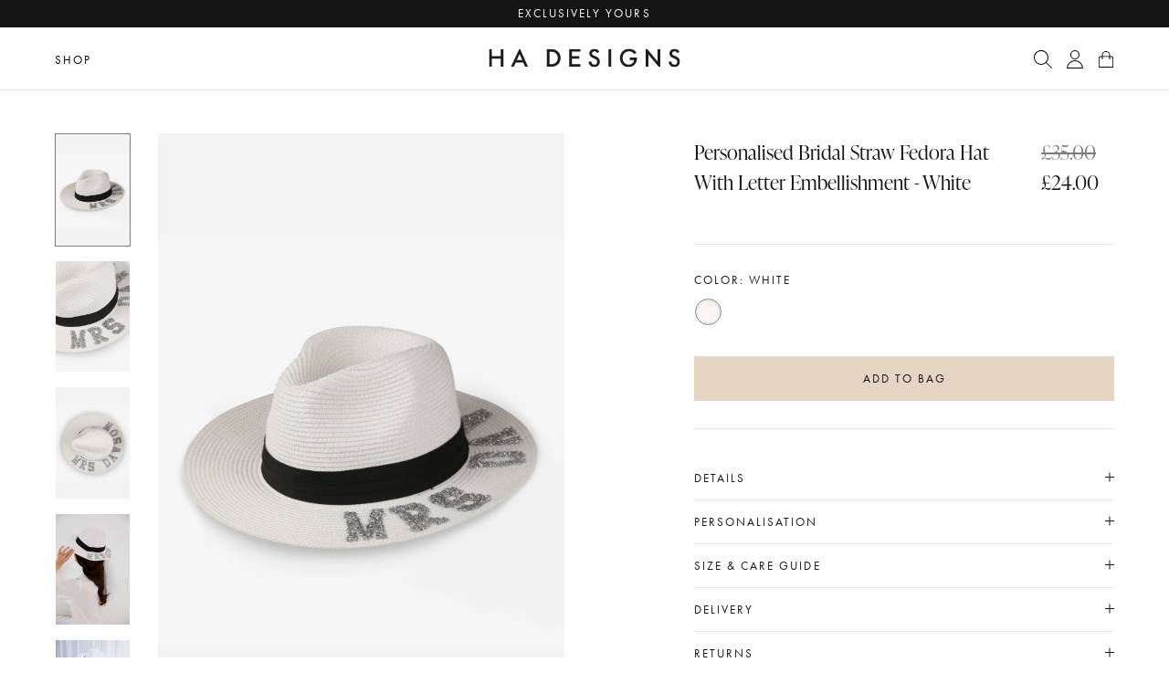

--- FILE ---
content_type: text/html; charset=utf-8
request_url: https://www.hadesignsltd.com/collections/the-bride/products/personalised-straw-fedora-hat-white-with-letter-embellishment
body_size: 64419
content:
<!DOCTYPE html>
<html lang="en">
  <head>
<meta name="google-site-verification" content="ca65bNUAd2hgxG93ezotju0fazzoF5U45lFNY9Zq0tw" />
  

 <!-- default to true --><!-- Contain template--><!-- setting name: pluginseo_pageTitleTruncateEnableForProducts-->
    <!-- setting value: true --><!-- pageTitleTemplate: %% product.title %%%% product.selected_variant.title || prepend_not_empty: ' ' %% -->
  <!-- pageTitleToParse": Personalised Bridal Straw Fedora Hat With Letter Embellishment - White -->
  <!-- pageTitleTruncateApplicable: true -->

  <!-- pluginseo_pageTitleTemplateApplyToAll: true -->
  <!-- pageTitleTruncateApplicable: true --><!-- Custom page title: Yes --><title>Personalised Bridal Straw Fedora Hat With Letter Embellishment - White</title> <!-- default to true --><!-- Contain template--><!-- setting name: pluginseo_metaDescriptionTruncateEnableForProducts-->
    <!-- setting value: true --><!-- metaDescriptionTemplate: %% product.description || strip_newlines || replace: '.,', ',' || strip_html || escape %% -->
  <!-- metaDescriptionToParse": Introducing our new personalised Bridal straw fedora hats, the must have accessory for every Bride &amp;amp; her Bridal party to wear for all of those pre wedding celebrations. The hat can be personalised with our embellished letters around the rim for that extra unique personalisation. Personalisation - Silver heat-seal c -->
  <!-- metaDescriptionTruncateApplicable: true -->

  <!-- pluginseo_metaDescriptionTemplateApplyToAll: true -->
  <!-- metaDescriptionTruncateApplicable: true --><!-- Yes --><meta name="description" content="Introducing our new personalised Bridal straw fedora hats, the must have accessory for every Bride &amp;amp;amp; her Bridal party to wear for all of those pre wedding celebra" /><script data-desc="seo-breadcrumb-list" type="application/ld+json">
{
  "@context": "http://schema.org",
  "@type": "BreadcrumbList",
  "itemListElement": [{
            "@type": "ListItem",
            "position": 1,
            "item": {
              "@id": "https://www.hadesignsltd.com/collections/the-bride",
              "name": "The Bride"
            }
          },{
            "@type": "ListItem",
            "position": 2,
            "item": {
              "@id": "https://www.hadesignsltd.com/products/personalised-straw-fedora-hat-white-with-letter-embellishment",
              "name": "Personalised Bridal Straw Fedora Hat With Letter Embellishment - White"
            }
          }]
}
</script><script data-desc="seo-organization" type="application/ld+json">
  {
    "@context": "http://schema.org",
    "@type": "Organization",
    "@id": "https://www.hadesignsltd.com#organization",
    "name": "HA Designs LTD",
    "url": "https://www.hadesignsltd.com","sameAs": []
  }
</script><script data-desc="seo-product" type="application/ld+json">
      {
        "@context": "http://schema.org/",
        "@type": "Product",
        "@id": "https://www.hadesignsltd.com/products/personalised-straw-fedora-hat-white-with-letter-embellishment#product",
        "name": "Personalised Bridal Straw Fedora Hat With Letter Embellishment - White",
        "image": "https://www.hadesignsltd.com/cdn/shop/products/1_08886565-b7e9-4698-b9f8-cbc5a2d55784_450x450.png?v=1646736970",
        "description": "Introducing our new personalised Bridal straw fedora hats, the must have accessory for every Bride &amp;amp; her Bridal party to wear for all of those pre wedding celebrations. The hat can be personalised with our embellished letters around the rim for that extra unique personalisation. Personalisation - Silver heat-seal crystal letters- This can be personalised with up to 10 complimentary embellished letters of your choice.- The letters will be in the positions shown, spacing will be dependant on number of letters. Size &amp;amp; Care Guide  Approx. 56cm with internal adjustable strings  Made from Rafi Grass  Delivery   Do you need your order quicker?Next day delivery is available for any orders placed before 11am (see exclusions on the &#39;Delivery &amp;amp; Returns&#39; page)We offer free delivery for all UK orders over £100.Delivery lead times &amp;amp; costs vary, please see the &#39;Delivery &amp;amp; Returns&#39; page for more details. Returns Regretfully as all of our products are designed and bespoke just for you, we cannot accept any returns.Please inspect all of your order on receipt and contact us if any of your items are incorrect, so that we can evaluate and resolve.  ",
        "mpn": "6746592936033","sku": "",
"weight": {
              "@type": "QuantitativeValue",
              "value": 700,
              "unitCode": "GRM"
            },"offers": {
            "@type": "Offer",
            "url": "https://www.hadesignsltd.com/products/personalised-straw-fedora-hat-white-with-letter-embellishment",
            "priceCurrency": "GBP",
            "price": "24.0",
            "availability": "InStock",
            "seller": {
              "@type": "Organization",
              "@id": "https://www.hadesignsltd.com#organization"
            }
          }}
    </script><script data-desc="seo-website" type="application/ld+json">
  {
    "@context": "http://schema.org",
    "@type": "WebSite",
    "name": "HA Designs LTD",
    "url": "https://www.hadesignsltd.com",
    "potentialAction": {
      "@type": "SearchAction",
      "target": "https://www.hadesignsltd.com/search?q={search_term_string}",
      "query-input": "required name=search_term_string"
    }
  }
</script><meta name="pluginseo" content="Plug in SEO Plus" data-ptf="s-te_pr" data-mdf="s-te_pr-tr" />

  <meta charset="utf-8" /><meta name="description" content="Introducing our new personalised Bridal straw fedora hats, the must have accessory for every Bride &amp;amp; her Bridal party to wear for all of those pre wedding celebrations. The hat can be personalised with our embellished letters around the rim for that extra unique personalisation. Personalisation - Silver heat-seal c"><meta property="og:site_name" content="HA Designs LTD">
<meta property="og:url" content="https://www.hadesignsltd.com/products/personalised-straw-fedora-hat-white-with-letter-embellishment">
<meta property="og:title" content="Personalised Bridal Straw Fedora Hat With Letter Embellishment - White">
<meta property="og:type" content="product">
<meta property="og:description" content="Introducing our new personalised Bridal straw fedora hats, the must have accessory for every Bride &amp;amp; her Bridal party to wear for all of those pre wedding celebrations. The hat can be personalised with our embellished letters around the rim for that extra unique personalisation. Personalisation - Silver heat-seal c"><meta property="og:price:amount" content="24.00">
  <meta property="og:price:currency" content="GBP"><meta property="og:image" content="http://www.hadesignsltd.com/cdn/shop/products/1_08886565-b7e9-4698-b9f8-cbc5a2d55784_1200x1200.png?v=1646736970"><meta property="og:image" content="http://www.hadesignsltd.com/cdn/shop/products/2_2734ed56-cc18-4715-842f-4451361f5cbf_1200x1200.png?v=1646736970"><meta property="og:image" content="http://www.hadesignsltd.com/cdn/shop/products/3_f05731b4-f0c9-4e70-9099-e44dc62754a0_1200x1200.png?v=1646736970">
<meta property="og:image:secure_url" content="https://www.hadesignsltd.com/cdn/shop/products/1_08886565-b7e9-4698-b9f8-cbc5a2d55784_1200x1200.png?v=1646736970"><meta property="og:image:secure_url" content="https://www.hadesignsltd.com/cdn/shop/products/2_2734ed56-cc18-4715-842f-4451361f5cbf_1200x1200.png?v=1646736970"><meta property="og:image:secure_url" content="https://www.hadesignsltd.com/cdn/shop/products/3_f05731b4-f0c9-4e70-9099-e44dc62754a0_1200x1200.png?v=1646736970">
<meta name="twitter:site" content="@hadesignsltd"><meta name="twitter:card" content="summary_large_image">
<meta name="twitter:title" content="Personalised Bridal Straw Fedora Hat With Letter Embellishment - White">
<meta name="twitter:description" content="Introducing our new personalised Bridal straw fedora hats, the must have accessory for every Bride &amp;amp; her Bridal party to wear for all of those pre wedding celebrations. The hat can be personalised with our embellished letters around the rim for that extra unique personalisation. Personalisation - Silver heat-seal c">
<link rel="canonical" href="https://www.hadesignsltd.com/products/personalised-straw-fedora-hat-white-with-letter-embellishment">
  <meta name="viewport" content="width=device-width,initial-scale=1">

  <title>
    Personalised Bridal Straw Fedora Hat With Letter Embellishment - White &ndash; HA Designs LTD
  </title>

  
    <link rel="shortcut icon" href="//www.hadesignsltd.com/cdn/shop/files/favicon_b19b8928-8fc8-4dad-98bb-2ac9031ac76f_32x32.png?v=1657624621" type="image/png" />
  

<script type="application/ld+json">
      {
        "@context": "http://schema.org/",
        "@type": "Product",
        "name": "Personalised Bridal Straw Fedora Hat With Letter Embellishment - White",
        "url": "https:\/\/www.hadesignsltd.com\/products\/personalised-straw-fedora-hat-white-with-letter-embellishment","image": [
            "https:\/\/www.hadesignsltd.com\/cdn\/shop\/products\/1_08886565-b7e9-4698-b9f8-cbc5a2d55784_1667x.png?v=1646736970"
          ],"description": "Introducing our new personalised Bridal straw fedora hats, the must have accessory for every Bride \u0026amp; her Bridal party to wear for all of those pre wedding celebrations. The hat can be personalised with our embellished letters around the rim for that extra unique personalisation.\nPersonalisation\n- Silver heat-seal crystal letters- This can be personalised with up to 10 complimentary embellished letters of your choice.- The letters will be in the positions shown, spacing will be dependant on number of letters.\nSize \u0026amp; Care Guide \nApprox. 56cm with internal adjustable strings \nMade from Rafi Grass \nDelivery \n\nDo you need your order quicker?Next day delivery is available for any orders placed before 11am (see exclusions on the 'Delivery \u0026amp; Returns' page)We offer free delivery for all UK orders over £100.Delivery lead times \u0026amp; costs vary, please see the 'Delivery \u0026amp; Returns' page for more details.\nReturns\nRegretfully as all of our products are designed and bespoke just for you, we cannot accept any returns.Please inspect all of your order on receipt and contact us if any of your items are incorrect, so that we can evaluate and resolve.\n ","brand": {
          "@type": "Thing",
          "name": "HA Designs LTD"
        },
        "offers": [{
              "@type" : "Offer","availability" : "http://schema.org/InStock",
              "price" : 24.0,
              "priceCurrency" : "GBP",
              "url" : "https:\/\/www.hadesignsltd.com\/products\/personalised-straw-fedora-hat-white-with-letter-embellishment?variant=39846171312225"
            }
]
      }
    </script>
  

<script type="application/ld+json">
{
  "@context": "http://schema.org",
  "@type": "Organization",
  "name": "HA Designs LTD",
  
  "sameAs": [
    "https://twitter.com/hadesignsltd",
    "https://www.facebook.com/hadesignsltd/",
    "",
    "https://www.instagram.com/hadesignsltd/",
    "",
    "",
    "",
    ""
  ],
  "url": "https://www.hadesignsltd.com"
}
</script>
<link rel="stylesheet" href="https://use.typekit.net/aby7rty.css">

  <script>
    window.routes = {
      cart_add_url: '/cart/add',
      cart_change_url: '/cart/change',
      cart_update_url: '/cart/update'
    };
  </script>
    <link href="//www.hadesignsltd.com/cdn/shop/t/27/assets/bundle.css?v=13478728983120004671672910434" rel="stylesheet" type="text/css" media="all" />

  
<script>window.performance && window.performance.mark && window.performance.mark('shopify.content_for_header.start');</script><meta name="google-site-verification" content="ca65bNUAd2hgxG93ezotju0fazzoF5U45lFNY9Zq0tw">
<meta id="shopify-digital-wallet" name="shopify-digital-wallet" content="/18616687/digital_wallets/dialog">
<meta name="shopify-checkout-api-token" content="d3790b4f946ce3a5bddb86d13341fbde">
<meta id="in-context-paypal-metadata" data-shop-id="18616687" data-venmo-supported="false" data-environment="production" data-locale="en_US" data-paypal-v4="true" data-currency="GBP">
<link rel="alternate" type="application/json+oembed" href="https://www.hadesignsltd.com/products/personalised-straw-fedora-hat-white-with-letter-embellishment.oembed">
<script async="async" src="/checkouts/internal/preloads.js?locale=en-GB"></script>
<link rel="preconnect" href="https://shop.app" crossorigin="anonymous">
<script async="async" src="https://shop.app/checkouts/internal/preloads.js?locale=en-GB&shop_id=18616687" crossorigin="anonymous"></script>
<script id="apple-pay-shop-capabilities" type="application/json">{"shopId":18616687,"countryCode":"GB","currencyCode":"GBP","merchantCapabilities":["supports3DS"],"merchantId":"gid:\/\/shopify\/Shop\/18616687","merchantName":"HA Designs LTD","requiredBillingContactFields":["postalAddress","email","phone"],"requiredShippingContactFields":["postalAddress","email","phone"],"shippingType":"shipping","supportedNetworks":["visa","maestro","masterCard","amex","discover","elo"],"total":{"type":"pending","label":"HA Designs LTD","amount":"1.00"},"shopifyPaymentsEnabled":true,"supportsSubscriptions":true}</script>
<script id="shopify-features" type="application/json">{"accessToken":"d3790b4f946ce3a5bddb86d13341fbde","betas":["rich-media-storefront-analytics"],"domain":"www.hadesignsltd.com","predictiveSearch":true,"shopId":18616687,"locale":"en"}</script>
<script>var Shopify = Shopify || {};
Shopify.shop = "hadesignsltd.myshopify.com";
Shopify.locale = "en";
Shopify.currency = {"active":"GBP","rate":"1.0"};
Shopify.country = "GB";
Shopify.theme = {"name":"DONT CHANGE THEME ","id":141039468848,"schema_name":"Made by Field","schema_version":"1.3","theme_store_id":null,"role":"main"};
Shopify.theme.handle = "null";
Shopify.theme.style = {"id":null,"handle":null};
Shopify.cdnHost = "www.hadesignsltd.com/cdn";
Shopify.routes = Shopify.routes || {};
Shopify.routes.root = "/";</script>
<script type="module">!function(o){(o.Shopify=o.Shopify||{}).modules=!0}(window);</script>
<script>!function(o){function n(){var o=[];function n(){o.push(Array.prototype.slice.apply(arguments))}return n.q=o,n}var t=o.Shopify=o.Shopify||{};t.loadFeatures=n(),t.autoloadFeatures=n()}(window);</script>
<script>
  window.ShopifyPay = window.ShopifyPay || {};
  window.ShopifyPay.apiHost = "shop.app\/pay";
  window.ShopifyPay.redirectState = null;
</script>
<script id="shop-js-analytics" type="application/json">{"pageType":"product"}</script>
<script defer="defer" async type="module" src="//www.hadesignsltd.com/cdn/shopifycloud/shop-js/modules/v2/client.init-shop-cart-sync_BT-GjEfc.en.esm.js"></script>
<script defer="defer" async type="module" src="//www.hadesignsltd.com/cdn/shopifycloud/shop-js/modules/v2/chunk.common_D58fp_Oc.esm.js"></script>
<script defer="defer" async type="module" src="//www.hadesignsltd.com/cdn/shopifycloud/shop-js/modules/v2/chunk.modal_xMitdFEc.esm.js"></script>
<script type="module">
  await import("//www.hadesignsltd.com/cdn/shopifycloud/shop-js/modules/v2/client.init-shop-cart-sync_BT-GjEfc.en.esm.js");
await import("//www.hadesignsltd.com/cdn/shopifycloud/shop-js/modules/v2/chunk.common_D58fp_Oc.esm.js");
await import("//www.hadesignsltd.com/cdn/shopifycloud/shop-js/modules/v2/chunk.modal_xMitdFEc.esm.js");

  window.Shopify.SignInWithShop?.initShopCartSync?.({"fedCMEnabled":true,"windoidEnabled":true});

</script>
<script>
  window.Shopify = window.Shopify || {};
  if (!window.Shopify.featureAssets) window.Shopify.featureAssets = {};
  window.Shopify.featureAssets['shop-js'] = {"shop-cart-sync":["modules/v2/client.shop-cart-sync_DZOKe7Ll.en.esm.js","modules/v2/chunk.common_D58fp_Oc.esm.js","modules/v2/chunk.modal_xMitdFEc.esm.js"],"init-fed-cm":["modules/v2/client.init-fed-cm_B6oLuCjv.en.esm.js","modules/v2/chunk.common_D58fp_Oc.esm.js","modules/v2/chunk.modal_xMitdFEc.esm.js"],"shop-cash-offers":["modules/v2/client.shop-cash-offers_D2sdYoxE.en.esm.js","modules/v2/chunk.common_D58fp_Oc.esm.js","modules/v2/chunk.modal_xMitdFEc.esm.js"],"shop-login-button":["modules/v2/client.shop-login-button_QeVjl5Y3.en.esm.js","modules/v2/chunk.common_D58fp_Oc.esm.js","modules/v2/chunk.modal_xMitdFEc.esm.js"],"pay-button":["modules/v2/client.pay-button_DXTOsIq6.en.esm.js","modules/v2/chunk.common_D58fp_Oc.esm.js","modules/v2/chunk.modal_xMitdFEc.esm.js"],"shop-button":["modules/v2/client.shop-button_DQZHx9pm.en.esm.js","modules/v2/chunk.common_D58fp_Oc.esm.js","modules/v2/chunk.modal_xMitdFEc.esm.js"],"avatar":["modules/v2/client.avatar_BTnouDA3.en.esm.js"],"init-windoid":["modules/v2/client.init-windoid_CR1B-cfM.en.esm.js","modules/v2/chunk.common_D58fp_Oc.esm.js","modules/v2/chunk.modal_xMitdFEc.esm.js"],"init-shop-for-new-customer-accounts":["modules/v2/client.init-shop-for-new-customer-accounts_C_vY_xzh.en.esm.js","modules/v2/client.shop-login-button_QeVjl5Y3.en.esm.js","modules/v2/chunk.common_D58fp_Oc.esm.js","modules/v2/chunk.modal_xMitdFEc.esm.js"],"init-shop-email-lookup-coordinator":["modules/v2/client.init-shop-email-lookup-coordinator_BI7n9ZSv.en.esm.js","modules/v2/chunk.common_D58fp_Oc.esm.js","modules/v2/chunk.modal_xMitdFEc.esm.js"],"init-shop-cart-sync":["modules/v2/client.init-shop-cart-sync_BT-GjEfc.en.esm.js","modules/v2/chunk.common_D58fp_Oc.esm.js","modules/v2/chunk.modal_xMitdFEc.esm.js"],"shop-toast-manager":["modules/v2/client.shop-toast-manager_DiYdP3xc.en.esm.js","modules/v2/chunk.common_D58fp_Oc.esm.js","modules/v2/chunk.modal_xMitdFEc.esm.js"],"init-customer-accounts":["modules/v2/client.init-customer-accounts_D9ZNqS-Q.en.esm.js","modules/v2/client.shop-login-button_QeVjl5Y3.en.esm.js","modules/v2/chunk.common_D58fp_Oc.esm.js","modules/v2/chunk.modal_xMitdFEc.esm.js"],"init-customer-accounts-sign-up":["modules/v2/client.init-customer-accounts-sign-up_iGw4briv.en.esm.js","modules/v2/client.shop-login-button_QeVjl5Y3.en.esm.js","modules/v2/chunk.common_D58fp_Oc.esm.js","modules/v2/chunk.modal_xMitdFEc.esm.js"],"shop-follow-button":["modules/v2/client.shop-follow-button_CqMgW2wH.en.esm.js","modules/v2/chunk.common_D58fp_Oc.esm.js","modules/v2/chunk.modal_xMitdFEc.esm.js"],"checkout-modal":["modules/v2/client.checkout-modal_xHeaAweL.en.esm.js","modules/v2/chunk.common_D58fp_Oc.esm.js","modules/v2/chunk.modal_xMitdFEc.esm.js"],"shop-login":["modules/v2/client.shop-login_D91U-Q7h.en.esm.js","modules/v2/chunk.common_D58fp_Oc.esm.js","modules/v2/chunk.modal_xMitdFEc.esm.js"],"lead-capture":["modules/v2/client.lead-capture_BJmE1dJe.en.esm.js","modules/v2/chunk.common_D58fp_Oc.esm.js","modules/v2/chunk.modal_xMitdFEc.esm.js"],"payment-terms":["modules/v2/client.payment-terms_Ci9AEqFq.en.esm.js","modules/v2/chunk.common_D58fp_Oc.esm.js","modules/v2/chunk.modal_xMitdFEc.esm.js"]};
</script>
<script>(function() {
  var isLoaded = false;
  function asyncLoad() {
    if (isLoaded) return;
    isLoaded = true;
    var urls = ["https:\/\/ecommplugins-scripts.trustpilot.com\/v2.1\/js\/header.min.js?settings=eyJrZXkiOiJieUFQWmh6RURsTU9nc3FrIn0=\u0026shop=hadesignsltd.myshopify.com","https:\/\/ecommplugins-trustboxsettings.trustpilot.com\/hadesignsltd.myshopify.com.js?settings=1614005956500\u0026shop=hadesignsltd.myshopify.com","https:\/\/app.dropahint.us\/front\/js?account=18593\u0026shop=hadesignsltd.myshopify.com","https:\/\/cdn.nfcube.com\/9ea4abce782b67fb2f18fb9066049458.js?shop=hadesignsltd.myshopify.com","https:\/\/d3p29gcwgas9m8.cloudfront.net\/assets\/js\/index.js?shop=hadesignsltd.myshopify.com"];
    for (var i = 0; i < urls.length; i++) {
      var s = document.createElement('script');
      s.type = 'text/javascript';
      s.async = true;
      s.src = urls[i];
      var x = document.getElementsByTagName('script')[0];
      x.parentNode.insertBefore(s, x);
    }
  };
  if(window.attachEvent) {
    window.attachEvent('onload', asyncLoad);
  } else {
    window.addEventListener('load', asyncLoad, false);
  }
})();</script>
<script id="__st">var __st={"a":18616687,"offset":0,"reqid":"0b536633-1196-43d7-8f63-17a4a1a9d772-1769103916","pageurl":"www.hadesignsltd.com\/collections\/the-bride\/products\/personalised-straw-fedora-hat-white-with-letter-embellishment","u":"f94d8da62369","p":"product","rtyp":"product","rid":6746592936033};</script>
<script>window.ShopifyPaypalV4VisibilityTracking = true;</script>
<script id="captcha-bootstrap">!function(){'use strict';const t='contact',e='account',n='new_comment',o=[[t,t],['blogs',n],['comments',n],[t,'customer']],c=[[e,'customer_login'],[e,'guest_login'],[e,'recover_customer_password'],[e,'create_customer']],r=t=>t.map((([t,e])=>`form[action*='/${t}']:not([data-nocaptcha='true']) input[name='form_type'][value='${e}']`)).join(','),a=t=>()=>t?[...document.querySelectorAll(t)].map((t=>t.form)):[];function s(){const t=[...o],e=r(t);return a(e)}const i='password',u='form_key',d=['recaptcha-v3-token','g-recaptcha-response','h-captcha-response',i],f=()=>{try{return window.sessionStorage}catch{return}},m='__shopify_v',_=t=>t.elements[u];function p(t,e,n=!1){try{const o=window.sessionStorage,c=JSON.parse(o.getItem(e)),{data:r}=function(t){const{data:e,action:n}=t;return t[m]||n?{data:e,action:n}:{data:t,action:n}}(c);for(const[e,n]of Object.entries(r))t.elements[e]&&(t.elements[e].value=n);n&&o.removeItem(e)}catch(o){console.error('form repopulation failed',{error:o})}}const l='form_type',E='cptcha';function T(t){t.dataset[E]=!0}const w=window,h=w.document,L='Shopify',v='ce_forms',y='captcha';let A=!1;((t,e)=>{const n=(g='f06e6c50-85a8-45c8-87d0-21a2b65856fe',I='https://cdn.shopify.com/shopifycloud/storefront-forms-hcaptcha/ce_storefront_forms_captcha_hcaptcha.v1.5.2.iife.js',D={infoText:'Protected by hCaptcha',privacyText:'Privacy',termsText:'Terms'},(t,e,n)=>{const o=w[L][v],c=o.bindForm;if(c)return c(t,g,e,D).then(n);var r;o.q.push([[t,g,e,D],n]),r=I,A||(h.body.append(Object.assign(h.createElement('script'),{id:'captcha-provider',async:!0,src:r})),A=!0)});var g,I,D;w[L]=w[L]||{},w[L][v]=w[L][v]||{},w[L][v].q=[],w[L][y]=w[L][y]||{},w[L][y].protect=function(t,e){n(t,void 0,e),T(t)},Object.freeze(w[L][y]),function(t,e,n,w,h,L){const[v,y,A,g]=function(t,e,n){const i=e?o:[],u=t?c:[],d=[...i,...u],f=r(d),m=r(i),_=r(d.filter((([t,e])=>n.includes(e))));return[a(f),a(m),a(_),s()]}(w,h,L),I=t=>{const e=t.target;return e instanceof HTMLFormElement?e:e&&e.form},D=t=>v().includes(t);t.addEventListener('submit',(t=>{const e=I(t);if(!e)return;const n=D(e)&&!e.dataset.hcaptchaBound&&!e.dataset.recaptchaBound,o=_(e),c=g().includes(e)&&(!o||!o.value);(n||c)&&t.preventDefault(),c&&!n&&(function(t){try{if(!f())return;!function(t){const e=f();if(!e)return;const n=_(t);if(!n)return;const o=n.value;o&&e.removeItem(o)}(t);const e=Array.from(Array(32),(()=>Math.random().toString(36)[2])).join('');!function(t,e){_(t)||t.append(Object.assign(document.createElement('input'),{type:'hidden',name:u})),t.elements[u].value=e}(t,e),function(t,e){const n=f();if(!n)return;const o=[...t.querySelectorAll(`input[type='${i}']`)].map((({name:t})=>t)),c=[...d,...o],r={};for(const[a,s]of new FormData(t).entries())c.includes(a)||(r[a]=s);n.setItem(e,JSON.stringify({[m]:1,action:t.action,data:r}))}(t,e)}catch(e){console.error('failed to persist form',e)}}(e),e.submit())}));const S=(t,e)=>{t&&!t.dataset[E]&&(n(t,e.some((e=>e===t))),T(t))};for(const o of['focusin','change'])t.addEventListener(o,(t=>{const e=I(t);D(e)&&S(e,y())}));const B=e.get('form_key'),M=e.get(l),P=B&&M;t.addEventListener('DOMContentLoaded',(()=>{const t=y();if(P)for(const e of t)e.elements[l].value===M&&p(e,B);[...new Set([...A(),...v().filter((t=>'true'===t.dataset.shopifyCaptcha))])].forEach((e=>S(e,t)))}))}(h,new URLSearchParams(w.location.search),n,t,e,['guest_login'])})(!0,!0)}();</script>
<script integrity="sha256-4kQ18oKyAcykRKYeNunJcIwy7WH5gtpwJnB7kiuLZ1E=" data-source-attribution="shopify.loadfeatures" defer="defer" src="//www.hadesignsltd.com/cdn/shopifycloud/storefront/assets/storefront/load_feature-a0a9edcb.js" crossorigin="anonymous"></script>
<script crossorigin="anonymous" defer="defer" src="//www.hadesignsltd.com/cdn/shopifycloud/storefront/assets/shopify_pay/storefront-65b4c6d7.js?v=20250812"></script>
<script data-source-attribution="shopify.dynamic_checkout.dynamic.init">var Shopify=Shopify||{};Shopify.PaymentButton=Shopify.PaymentButton||{isStorefrontPortableWallets:!0,init:function(){window.Shopify.PaymentButton.init=function(){};var t=document.createElement("script");t.src="https://www.hadesignsltd.com/cdn/shopifycloud/portable-wallets/latest/portable-wallets.en.js",t.type="module",document.head.appendChild(t)}};
</script>
<script data-source-attribution="shopify.dynamic_checkout.buyer_consent">
  function portableWalletsHideBuyerConsent(e){var t=document.getElementById("shopify-buyer-consent"),n=document.getElementById("shopify-subscription-policy-button");t&&n&&(t.classList.add("hidden"),t.setAttribute("aria-hidden","true"),n.removeEventListener("click",e))}function portableWalletsShowBuyerConsent(e){var t=document.getElementById("shopify-buyer-consent"),n=document.getElementById("shopify-subscription-policy-button");t&&n&&(t.classList.remove("hidden"),t.removeAttribute("aria-hidden"),n.addEventListener("click",e))}window.Shopify?.PaymentButton&&(window.Shopify.PaymentButton.hideBuyerConsent=portableWalletsHideBuyerConsent,window.Shopify.PaymentButton.showBuyerConsent=portableWalletsShowBuyerConsent);
</script>
<script data-source-attribution="shopify.dynamic_checkout.cart.bootstrap">document.addEventListener("DOMContentLoaded",(function(){function t(){return document.querySelector("shopify-accelerated-checkout-cart, shopify-accelerated-checkout")}if(t())Shopify.PaymentButton.init();else{new MutationObserver((function(e,n){t()&&(Shopify.PaymentButton.init(),n.disconnect())})).observe(document.body,{childList:!0,subtree:!0})}}));
</script>
<script id='scb4127' type='text/javascript' async='' src='https://www.hadesignsltd.com/cdn/shopifycloud/privacy-banner/storefront-banner.js'></script><link id="shopify-accelerated-checkout-styles" rel="stylesheet" media="screen" href="https://www.hadesignsltd.com/cdn/shopifycloud/portable-wallets/latest/accelerated-checkout-backwards-compat.css" crossorigin="anonymous">
<style id="shopify-accelerated-checkout-cart">
        #shopify-buyer-consent {
  margin-top: 1em;
  display: inline-block;
  width: 100%;
}

#shopify-buyer-consent.hidden {
  display: none;
}

#shopify-subscription-policy-button {
  background: none;
  border: none;
  padding: 0;
  text-decoration: underline;
  font-size: inherit;
  cursor: pointer;
}

#shopify-subscription-policy-button::before {
  box-shadow: none;
}

      </style>

<script>window.performance && window.performance.mark && window.performance.mark('shopify.content_for_header.end');</script><!-- BEGIN app block: shopify://apps/sc-product-options/blocks/app-embed/873c9b74-306d-4f83-b58b-a2f5043d2187 --><!-- BEGIN app snippet: bold-options-hybrid -->
<script>
    window.BOLD = window.BOLD || {};
        window.BOLD.options = window.BOLD.options || {};
        window.BOLD.options.settings = window.BOLD.options.settings || {};
        window.BOLD.options.settings.v1_variant_mode = window.BOLD.options.settings.v1_variant_mode || true;
        window.BOLD.options.settings.hybrid_fix_auto_insert_inputs =
        window.BOLD.options.settings.hybrid_fix_auto_insert_inputs || true;
</script>
<!-- END app snippet --><!-- BEGIN app snippet: bold-common --><script>window.BOLD = window.BOLD || {};
    window.BOLD.common = window.BOLD.common || {};
    window.BOLD.common.Shopify = window.BOLD.common.Shopify || {};
    window.BOLD.common.Shopify.shop = {
      domain: 'www.hadesignsltd.com',
      permanent_domain: 'hadesignsltd.myshopify.com',
      url: 'https://www.hadesignsltd.com',
      secure_url: 'https://www.hadesignsltd.com',money_format: "\u003cspan class=money\u003e£{{amount}}\u003c\/span\u003e",currency: "GBP"
    };
    window.BOLD.common.Shopify.customer = {
      id: null,
      tags: null,
    };
    window.BOLD.common.Shopify.cart = {"note":null,"attributes":{},"original_total_price":0,"total_price":0,"total_discount":0,"total_weight":0.0,"item_count":0,"items":[],"requires_shipping":false,"currency":"GBP","items_subtotal_price":0,"cart_level_discount_applications":[],"checkout_charge_amount":0};
    window.BOLD.common.template = 'product';window.BOLD.common.Shopify.formatMoney = function(money, format) {
        function n(t, e) {
            return "undefined" == typeof t ? e : t
        }
        function r(t, e, r, i) {
            if (e = n(e, 2),
                r = n(r, ","),
                i = n(i, "."),
            isNaN(t) || null == t)
                return 0;
            t = (t / 100).toFixed(e);
            var o = t.split(".")
                , a = o[0].replace(/(\d)(?=(\d\d\d)+(?!\d))/g, "$1" + r)
                , s = o[1] ? i + o[1] : "";
            return a + s
        }
        "string" == typeof money && (money = money.replace(".", ""));
        var i = ""
            , o = /\{\{\s*(\w+)\s*\}\}/
            , a = format || window.BOLD.common.Shopify.shop.money_format || window.Shopify.money_format || "$ {{ amount }}";
        switch (a.match(o)[1]) {
            case "amount":
                i = r(money, 2, ",", ".");
                break;
            case "amount_no_decimals":
                i = r(money, 0, ",", ".");
                break;
            case "amount_with_comma_separator":
                i = r(money, 2, ".", ",");
                break;
            case "amount_no_decimals_with_comma_separator":
                i = r(money, 0, ".", ",");
                break;
            case "amount_with_space_separator":
                i = r(money, 2, " ", ",");
                break;
            case "amount_no_decimals_with_space_separator":
                i = r(money, 0, " ", ",");
                break;
            case "amount_with_apostrophe_separator":
                i = r(money, 2, "'", ".");
                break;
        }
        return a.replace(o, i);
    };
    window.BOLD.common.Shopify.saveProduct = function (handle, product) {
      if (typeof handle === 'string' && typeof window.BOLD.common.Shopify.products[handle] === 'undefined') {
        if (typeof product === 'number') {
          window.BOLD.common.Shopify.handles[product] = handle;
          product = { id: product };
        }
        window.BOLD.common.Shopify.products[handle] = product;
      }
    };
    window.BOLD.common.Shopify.saveVariant = function (variant_id, variant) {
      if (typeof variant_id === 'number' && typeof window.BOLD.common.Shopify.variants[variant_id] === 'undefined') {
        window.BOLD.common.Shopify.variants[variant_id] = variant;
      }
    };window.BOLD.common.Shopify.products = window.BOLD.common.Shopify.products || {};
    window.BOLD.common.Shopify.variants = window.BOLD.common.Shopify.variants || {};
    window.BOLD.common.Shopify.handles = window.BOLD.common.Shopify.handles || {};window.BOLD.common.Shopify.handle = "personalised-straw-fedora-hat-white-with-letter-embellishment"
window.BOLD.common.Shopify.saveProduct("personalised-straw-fedora-hat-white-with-letter-embellishment", 6746592936033);window.BOLD.common.Shopify.saveVariant(39846171312225, { product_id: 6746592936033, product_handle: "personalised-straw-fedora-hat-white-with-letter-embellishment", price: 2400, group_id: '', csp_metafield: {}});window.BOLD.apps_installed = {"Product Options":2} || {};window.BOLD.common.Shopify.saveProduct("white-bride-sweatshirt-embellished", 6747345387617);window.BOLD.common.Shopify.saveVariant(39848421916769, { product_id: 6747345387617, product_handle: "white-bride-sweatshirt-embellished", price: 4500, group_id: '', csp_metafield: {}});window.BOLD.common.Shopify.saveProduct("white-bride-tracksuit-embellished", 6747345911905);window.BOLD.common.Shopify.saveVariant(39848425095265, { product_id: 6747345911905, product_handle: "white-bride-tracksuit-embellished", price: 6500, group_id: '', csp_metafield: {}});window.BOLD.common.Shopify.saveVariant(39848425128033, { product_id: 6747345911905, product_handle: "white-bride-tracksuit-embellished", price: 6500, group_id: '', csp_metafield: {}});window.BOLD.common.Shopify.saveProduct("personalised-ha-sleep-luxury-satin-classic-bride-kimono-robe-white-nude", 6742194847841);window.BOLD.common.Shopify.saveVariant(39829028208737, { product_id: 6742194847841, product_handle: "personalised-ha-sleep-luxury-satin-classic-bride-kimono-robe-white-nude", price: 5500, group_id: '', csp_metafield: {}});window.BOLD.common.Shopify.saveVariant(39829028241505, { product_id: 6742194847841, product_handle: "personalised-ha-sleep-luxury-satin-classic-bride-kimono-robe-white-nude", price: 5500, group_id: '', csp_metafield: {}});window.BOLD.common.Shopify.saveProduct("personalised-ha-sleep-luxury-satin-bridal-long-robe-white-with-embellished-letters", 6746616856673);window.BOLD.common.Shopify.saveVariant(39846220529761, { product_id: 6746616856673, product_handle: "personalised-ha-sleep-luxury-satin-bridal-long-robe-white-with-embellished-letters", price: 7000, group_id: '', csp_metafield: {}});window.BOLD.common.Shopify.saveVariant(39846220562529, { product_id: 6746616856673, product_handle: "personalised-ha-sleep-luxury-satin-bridal-long-robe-white-with-embellished-letters", price: 7000, group_id: '', csp_metafield: {}});window.BOLD.common.Shopify.saveVariant(56382905844090, { product_id: 6746616856673, product_handle: "personalised-ha-sleep-luxury-satin-bridal-long-robe-white-with-embellished-letters", price: 7000, group_id: '', csp_metafield: {}});window.BOLD.common.Shopify.saveProduct("personalised-ha-sleep-luxury-satin-bridal-long-robe-white", 6740414398561);window.BOLD.common.Shopify.saveVariant(39823957917793, { product_id: 6740414398561, product_handle: "personalised-ha-sleep-luxury-satin-bridal-long-robe-white", price: 6500, group_id: '', csp_metafield: {}});window.BOLD.common.Shopify.saveVariant(39823957950561, { product_id: 6740414398561, product_handle: "personalised-ha-sleep-luxury-satin-bridal-long-robe-white", price: 6500, group_id: '', csp_metafield: {}});window.BOLD.common.Shopify.saveVariant(56382906925434, { product_id: 6740414398561, product_handle: "personalised-ha-sleep-luxury-satin-bridal-long-robe-white", price: 6500, group_id: '', csp_metafield: {}});window.BOLD.common.Shopify.saveProduct("personalised-ha-sleep-luxury-satin-classic-bride-classic-robe-white-nude", 6740310130785);window.BOLD.common.Shopify.saveVariant(39823560999009, { product_id: 6740310130785, product_handle: "personalised-ha-sleep-luxury-satin-classic-bride-classic-robe-white-nude", price: 5500, group_id: '', csp_metafield: {}});window.BOLD.common.Shopify.saveVariant(39823561031777, { product_id: 6740310130785, product_handle: "personalised-ha-sleep-luxury-satin-classic-bride-classic-robe-white-nude", price: 5500, group_id: '', csp_metafield: {}});window.BOLD.common.Shopify.saveProduct("copy-of-personalised-ha-sleep-luxury-satin-classic-bridal-robe-white-nude", 6746624491617);window.BOLD.common.Shopify.saveVariant(39846244941921, { product_id: 6746624491617, product_handle: "copy-of-personalised-ha-sleep-luxury-satin-classic-bridal-robe-white-nude", price: 6000, group_id: '', csp_metafield: {}});window.BOLD.common.Shopify.saveVariant(39846244974689, { product_id: 6746624491617, product_handle: "copy-of-personalised-ha-sleep-luxury-satin-classic-bridal-robe-white-nude", price: 6000, group_id: '', csp_metafield: {}});window.BOLD.common.Shopify.saveProduct("personalised-ha-sleep-luxury-satin-bridal-long-sleeve-pyjama-set-white-nude", 6740334215265);window.BOLD.common.Shopify.saveVariant(39823644983393, { product_id: 6740334215265, product_handle: "personalised-ha-sleep-luxury-satin-bridal-long-sleeve-pyjama-set-white-nude", price: 7000, group_id: '', csp_metafield: {}});window.BOLD.common.Shopify.saveVariant(39823645016161, { product_id: 6740334215265, product_handle: "personalised-ha-sleep-luxury-satin-bridal-long-sleeve-pyjama-set-white-nude", price: 7000, group_id: '', csp_metafield: {}});window.BOLD.common.Shopify.saveVariant(39823645048929, { product_id: 6740334215265, product_handle: "personalised-ha-sleep-luxury-satin-bridal-long-sleeve-pyjama-set-white-nude", price: 7000, group_id: '', csp_metafield: {}});window.BOLD.common.Shopify.saveVariant(39823645081697, { product_id: 6740334215265, product_handle: "personalised-ha-sleep-luxury-satin-bridal-long-sleeve-pyjama-set-white-nude", price: 7000, group_id: '', csp_metafield: {}});window.BOLD.common.Shopify.saveProduct("personalised-ha-sleep-luxury-satin-bridal-short-sleeve-pyjama-set-white-nude", 6740340441185);window.BOLD.common.Shopify.saveVariant(39823656026209, { product_id: 6740340441185, product_handle: "personalised-ha-sleep-luxury-satin-bridal-short-sleeve-pyjama-set-white-nude", price: 5500, group_id: '', csp_metafield: {}});window.BOLD.common.Shopify.saveVariant(39823656058977, { product_id: 6740340441185, product_handle: "personalised-ha-sleep-luxury-satin-bridal-short-sleeve-pyjama-set-white-nude", price: 5500, group_id: '', csp_metafield: {}});window.BOLD.common.Shopify.saveVariant(39823656091745, { product_id: 6740340441185, product_handle: "personalised-ha-sleep-luxury-satin-bridal-short-sleeve-pyjama-set-white-nude", price: 5500, group_id: '', csp_metafield: {}});window.BOLD.common.Shopify.saveVariant(39823656124513, { product_id: 6740340441185, product_handle: "personalised-ha-sleep-luxury-satin-bridal-short-sleeve-pyjama-set-white-nude", price: 5500, group_id: '', csp_metafield: {}});window.BOLD.common.Shopify.saveProduct("personalised-bridal-veil-with-bow-and-letter-embellishment-white", 6763731058785);window.BOLD.common.Shopify.saveVariant(39908901453921, { product_id: 6763731058785, product_handle: "personalised-bridal-veil-with-bow-and-letter-embellishment-white", price: 3500, group_id: '', csp_metafield: {}});window.BOLD.common.Shopify.saveProduct("copy-of-personalised-nylon-cap-white", 6748865691745);window.BOLD.common.Shopify.saveVariant(39852938690657, { product_id: 6748865691745, product_handle: "copy-of-personalised-nylon-cap-white", price: 1700, group_id: '', csp_metafield: {}});window.BOLD.common.Shopify.saveVariant(39852938723425, { product_id: 6748865691745, product_handle: "copy-of-personalised-nylon-cap-white", price: 1700, group_id: '', csp_metafield: {}});window.BOLD.common.Shopify.saveVariant(48419397959984, { product_id: 6748865691745, product_handle: "copy-of-personalised-nylon-cap-white", price: 1700, group_id: '', csp_metafield: {}});window.BOLD.common.Shopify.saveProduct("personalised-straw-fedora-hat-white-with-letter-embellishment", 6746592936033);window.BOLD.common.Shopify.saveVariant(39846171312225, { product_id: 6746592936033, product_handle: "personalised-straw-fedora-hat-white-with-letter-embellishment", price: 2400, group_id: '', csp_metafield: {}});window.BOLD.common.Shopify.saveProduct("copy-of-personalised-ha-satin-hair-ribbon-scrunchie-with-initial-letter-embellishment-white", 6683747090529);window.BOLD.common.Shopify.saveVariant(39640008589409, { product_id: 6683747090529, product_handle: "copy-of-personalised-ha-satin-hair-ribbon-scrunchie-with-initial-letter-embellishment-white", price: 1500, group_id: '', csp_metafield: {}});window.BOLD.common.Shopify.saveProduct("personalised-ha-satin-hair-bow-scrunchie-with-initial-letter-embellishment-white", 6683743846497);window.BOLD.common.Shopify.saveVariant(39640003280993, { product_id: 6683743846497, product_handle: "personalised-ha-satin-hair-bow-scrunchie-with-initial-letter-embellishment-white", price: 1500, group_id: '', csp_metafield: {}});window.BOLD.common.Shopify.saveProduct("personalised-ha-satin-hair-bow-scrunchie-white", 6664575582305);window.BOLD.common.Shopify.saveVariant(39583060230241, { product_id: 6664575582305, product_handle: "personalised-ha-satin-hair-bow-scrunchie-white", price: 1500, group_id: '', csp_metafield: {}});window.BOLD.common.Shopify.saveProduct("personalised-ha-satin-hair-ribbon-scrunchie-white", 6664566997089);window.BOLD.common.Shopify.saveVariant(39583048663137, { product_id: 6664566997089, product_handle: "personalised-ha-satin-hair-ribbon-scrunchie-white", price: 1500, group_id: '', csp_metafield: {}});window.BOLD.common.Shopify.saveProduct("bride-nude-heart-key-ring", 4489549250657);window.BOLD.common.Shopify.saveVariant(31757427540065, { product_id: 4489549250657, product_handle: "bride-nude-heart-key-ring", price: 700, group_id: '', csp_metafield: {}});window.BOLD.common.Shopify.saveProduct("mrs-ivory-circle-key-ring", 4489536602209);window.BOLD.common.Shopify.saveVariant(31757324845153, { product_id: 4489536602209, product_handle: "mrs-ivory-circle-key-ring", price: 700, group_id: '', csp_metafield: {}});window.BOLD.common.Shopify.saveProduct("bridal-ha-sleep-satin-dressing-gown-robe-white", 1978091962465);window.BOLD.common.Shopify.saveVariant(18620754264161, { product_id: 1978091962465, product_handle: "bridal-ha-sleep-satin-dressing-gown-robe-white", price: 4500, group_id: '', csp_metafield: {}});window.BOLD.common.Shopify.saveVariant(18620754362465, { product_id: 1978091962465, product_handle: "bridal-ha-sleep-satin-dressing-gown-robe-white", price: 4500, group_id: '', csp_metafield: {}});window.BOLD.common.Shopify.saveVariant(48468926693680, { product_id: 1978091962465, product_handle: "bridal-ha-sleep-satin-dressing-gown-robe-white", price: 4500, group_id: '', csp_metafield: {}});window.BOLD.common.Shopify.saveProduct("mrs-ha-personalised-hexagon-ring-box-black", 1904769433697);window.BOLD.common.Shopify.saveVariant(18154614521953, { product_id: 1904769433697, product_handle: "mrs-ha-personalised-hexagon-ring-box-black", price: 2500, group_id: '', csp_metafield: {}});window.BOLD.common.Shopify.saveProduct("mrs-ha-personalised-hexagon-ring-box-ivory", 1904767565921);window.BOLD.common.Shopify.saveVariant(18154598989921, { product_id: 1904767565921, product_handle: "mrs-ha-personalised-hexagon-ring-box-ivory", price: 2500, group_id: '', csp_metafield: {}});window.BOLD.common.Shopify.saveProduct("mrs-ha-hexagon-ring-box-nude", 1904766943329);window.BOLD.common.Shopify.saveVariant(18154596925537, { product_id: 1904766943329, product_handle: "mrs-ha-hexagon-ring-box-nude", price: 2500, group_id: '', csp_metafield: {}});window.BOLD.common.Shopify.saveProduct("mrs-ha-double-ring-box-nude", 1904766681185);window.BOLD.common.Shopify.saveVariant(18154595876961, { product_id: 1904766681185, product_handle: "mrs-ha-double-ring-box-nude", price: 4500, group_id: '', csp_metafield: {}});window.BOLD.common.Shopify.saveProduct("mrs-ha-double-ring-box-black", 1904766222433);window.BOLD.common.Shopify.saveVariant(18154594664545, { product_id: 1904766222433, product_handle: "mrs-ha-double-ring-box-black", price: 4500, group_id: '', csp_metafield: {}});window.BOLD.common.Shopify.saveProduct("bride-ivory-heart-key-ring", 1324488851525);window.BOLD.common.Shopify.saveVariant(12197669077061, { product_id: 1324488851525, product_handle: "bride-ivory-heart-key-ring", price: 700, group_id: '', csp_metafield: {}});window.BOLD.common.Shopify.saveProduct("personalised-ha-sleep-luxury-satin-frill-long-sleeve-pyjama-set-white", 6664468562017);window.BOLD.common.Shopify.saveVariant(39582853726305, { product_id: 6664468562017, product_handle: "personalised-ha-sleep-luxury-satin-frill-long-sleeve-pyjama-set-white", price: 6000, group_id: '', csp_metafield: {}});window.BOLD.common.Shopify.saveVariant(39582853791841, { product_id: 6664468562017, product_handle: "personalised-ha-sleep-luxury-satin-frill-long-sleeve-pyjama-set-white", price: 6000, group_id: '', csp_metafield: {}});window.BOLD.common.Shopify.saveVariant(39582853824609, { product_id: 6664468562017, product_handle: "personalised-ha-sleep-luxury-satin-frill-long-sleeve-pyjama-set-white", price: 6000, group_id: '', csp_metafield: {}});window.BOLD.common.Shopify.saveVariant(39589518311521, { product_id: 6664468562017, product_handle: "personalised-ha-sleep-luxury-satin-frill-long-sleeve-pyjama-set-white", price: 6000, group_id: '', csp_metafield: {}});window.BOLD.common.Shopify.saveProduct("personalised-ha-sleep-luxury-satin-frill-long-sleeve-pyjama-set-with-initial-letter-embellishment-white", 6677423521889);window.BOLD.common.Shopify.saveVariant(39622133710945, { product_id: 6677423521889, product_handle: "personalised-ha-sleep-luxury-satin-frill-long-sleeve-pyjama-set-with-initial-letter-embellishment-white", price: 6000, group_id: '', csp_metafield: {}});window.BOLD.common.Shopify.saveVariant(39622133743713, { product_id: 6677423521889, product_handle: "personalised-ha-sleep-luxury-satin-frill-long-sleeve-pyjama-set-with-initial-letter-embellishment-white", price: 6000, group_id: '', csp_metafield: {}});window.BOLD.common.Shopify.saveVariant(39622133776481, { product_id: 6677423521889, product_handle: "personalised-ha-sleep-luxury-satin-frill-long-sleeve-pyjama-set-with-initial-letter-embellishment-white", price: 6000, group_id: '', csp_metafield: {}});window.BOLD.common.Shopify.saveVariant(39622133809249, { product_id: 6677423521889, product_handle: "personalised-ha-sleep-luxury-satin-frill-long-sleeve-pyjama-set-with-initial-letter-embellishment-white", price: 6000, group_id: '', csp_metafield: {}});window.BOLD.common.Shopify.saveProduct("personalised-bridal-luxury-satin-long-sleeve-and-short-pyjama-set-white-nude", 6796478120033);window.BOLD.common.Shopify.saveVariant(40040953151585, { product_id: 6796478120033, product_handle: "personalised-bridal-luxury-satin-long-sleeve-and-short-pyjama-set-white-nude", price: 6000, group_id: '', csp_metafield: {}});window.BOLD.common.Shopify.saveVariant(40040953184353, { product_id: 6796478120033, product_handle: "personalised-bridal-luxury-satin-long-sleeve-and-short-pyjama-set-white-nude", price: 6000, group_id: '', csp_metafield: {}});window.BOLD.common.Shopify.saveVariant(40040953217121, { product_id: 6796478120033, product_handle: "personalised-bridal-luxury-satin-long-sleeve-and-short-pyjama-set-white-nude", price: 6000, group_id: '', csp_metafield: {}});window.BOLD.common.Shopify.saveVariant(40040953249889, { product_id: 6796478120033, product_handle: "personalised-bridal-luxury-satin-long-sleeve-and-short-pyjama-set-white-nude", price: 6000, group_id: '', csp_metafield: {}});window.BOLD.common.Shopify.saveProduct("mrs-ha-single-ring-box-black", 1904761405537);window.BOLD.common.Shopify.saveVariant(18154584211553, { product_id: 1904761405537, product_handle: "mrs-ha-single-ring-box-black", price: 2500, group_id: '', csp_metafield: {}});window.BOLD.common.Shopify.saveProduct("mrs-ha-single-ring-box-ivory", 1904757407841);window.BOLD.common.Shopify.saveVariant(18154572841057, { product_id: 1904757407841, product_handle: "mrs-ha-single-ring-box-ivory", price: 2500, group_id: '', csp_metafield: {}});window.BOLD.common.Shopify.saveProduct("mrs-ha-single-ring-box-nude", 1904760356961);window.BOLD.common.Shopify.saveVariant(18154582704225, { product_id: 1904760356961, product_handle: "mrs-ha-single-ring-box-nude", price: 2500, group_id: '', csp_metafield: {}});window.BOLD.common.Shopify.saveProduct("personalised-bridal-luxury-satin-long-robe-nude", 6862145486945);window.BOLD.common.Shopify.saveVariant(40365487489121, { product_id: 6862145486945, product_handle: "personalised-bridal-luxury-satin-long-robe-nude", price: 6500, group_id: '', csp_metafield: {}});window.BOLD.common.Shopify.saveVariant(40365487521889, { product_id: 6862145486945, product_handle: "personalised-bridal-luxury-satin-long-robe-nude", price: 6500, group_id: '', csp_metafield: {}});window.BOLD.common.Shopify.saveProduct("personalised-bridesmaid-sweatshirt-and-jogger-tracksuit-sage", 6868869447777);window.BOLD.common.Shopify.saveVariant(40391530119265, { product_id: 6868869447777, product_handle: "personalised-bridesmaid-sweatshirt-and-jogger-tracksuit-sage", price: 3000, group_id: '', csp_metafield: {}});window.BOLD.common.Shopify.saveVariant(40391530152033, { product_id: 6868869447777, product_handle: "personalised-bridesmaid-sweatshirt-and-jogger-tracksuit-sage", price: 3000, group_id: '', csp_metafield: {}});window.BOLD.common.Shopify.saveProduct("personalised-bridesmaid-sweatshirt-and-jogger-tracksuit-pink-1", 6868878917729);window.BOLD.common.Shopify.saveVariant(40391560036449, { product_id: 6868878917729, product_handle: "personalised-bridesmaid-sweatshirt-and-jogger-tracksuit-pink-1", price: 3000, group_id: '', csp_metafield: {}});window.BOLD.common.Shopify.saveVariant(40391560069217, { product_id: 6868878917729, product_handle: "personalised-bridesmaid-sweatshirt-and-jogger-tracksuit-pink-1", price: 3000, group_id: '', csp_metafield: {}});window.BOLD.common.Shopify.saveProduct("personalised-bridal-luxury-satin-feather-robe", 6868902051937);window.BOLD.common.Shopify.saveVariant(40391666040929, { product_id: 6868902051937, product_handle: "personalised-bridal-luxury-satin-feather-robe", price: 8500, group_id: '', csp_metafield: {}});window.BOLD.common.Shopify.saveVariant(40391666073697, { product_id: 6868902051937, product_handle: "personalised-bridal-luxury-satin-feather-robe", price: 8500, group_id: '', csp_metafield: {}});window.BOLD.common.Shopify.saveVariant(56428299092346, { product_id: 6868902051937, product_handle: "personalised-bridal-luxury-satin-feather-robe", price: 8500, group_id: '', csp_metafield: {}});window.BOLD.common.Shopify.saveProduct("personalised-sweatshirt-and-jogger-tracksuit-black", 6869037842529);window.BOLD.common.Shopify.saveVariant(40392380612705, { product_id: 6869037842529, product_handle: "personalised-sweatshirt-and-jogger-tracksuit-black", price: 4500, group_id: '', csp_metafield: {}});window.BOLD.common.Shopify.saveVariant(40392380645473, { product_id: 6869037842529, product_handle: "personalised-sweatshirt-and-jogger-tracksuit-black", price: 4500, group_id: '', csp_metafield: {}});window.BOLD.common.Shopify.saveProduct("personalised-bridal-sweatshirt-sage", 6869043511393);window.BOLD.common.Shopify.saveVariant(40392400830561, { product_id: 6869043511393, product_handle: "personalised-bridal-sweatshirt-sage", price: 2500, group_id: '', csp_metafield: {}});window.BOLD.common.Shopify.saveProduct("personalised-bridal-sweatshirt-black", 6869049180257);window.BOLD.common.Shopify.saveVariant(40392409022561, { product_id: 6869049180257, product_handle: "personalised-bridal-sweatshirt-black", price: 2500, group_id: '', csp_metafield: {}});window.BOLD.common.Shopify.saveProduct("personalised-bridal-sweatshirt-pink", 6869049835617);window.BOLD.common.Shopify.saveVariant(40392411185249, { product_id: 6869049835617, product_handle: "personalised-bridal-sweatshirt-pink", price: 2500, group_id: '', csp_metafield: {}});window.BOLD.common.Shopify.saveProduct("personalised-bridal-luxury-satin-long-robe-sage-green", 8307187122480);window.BOLD.common.Shopify.saveVariant(45013059797296, { product_id: 8307187122480, product_handle: "personalised-bridal-luxury-satin-long-robe-sage-green", price: 6500, group_id: '', csp_metafield: {}});window.BOLD.common.Shopify.saveVariant(45013059830064, { product_id: 8307187122480, product_handle: "personalised-bridal-luxury-satin-long-robe-sage-green", price: 6500, group_id: '', csp_metafield: {}});window.BOLD.common.Shopify.saveProduct("personalised-bridal-sweatshirt-and-jogger-tracksuit-with-letter-embellishment-sage", 8315251163440);window.BOLD.common.Shopify.saveVariant(45042005770544, { product_id: 8315251163440, product_handle: "personalised-bridal-sweatshirt-and-jogger-tracksuit-with-letter-embellishment-sage", price: 4500, group_id: '', csp_metafield: {}});window.BOLD.common.Shopify.saveVariant(45042005803312, { product_id: 8315251163440, product_handle: "personalised-bridal-sweatshirt-and-jogger-tracksuit-with-letter-embellishment-sage", price: 4500, group_id: '', csp_metafield: {}});window.BOLD.common.Shopify.saveProduct("personalised-bridal-sweatshirt-and-jogger-tracksuit-with-letter-embellishment-pink", 8315266793776);window.BOLD.common.Shopify.saveVariant(45042023399728, { product_id: 8315266793776, product_handle: "personalised-bridal-sweatshirt-and-jogger-tracksuit-with-letter-embellishment-pink", price: 4500, group_id: '', csp_metafield: {}});window.BOLD.common.Shopify.saveVariant(45042023432496, { product_id: 8315266793776, product_handle: "personalised-bridal-sweatshirt-and-jogger-tracksuit-with-letter-embellishment-pink", price: 4500, group_id: '', csp_metafield: {}});window.BOLD.common.Shopify.saveProduct("personalised-bridal-sweatshirt-and-jogger-tracksuit-with-letter-embellishment-black", 8315267547440);window.BOLD.common.Shopify.saveVariant(45042024218928, { product_id: 8315267547440, product_handle: "personalised-bridal-sweatshirt-and-jogger-tracksuit-with-letter-embellishment-black", price: 4500, group_id: '', csp_metafield: {}});window.BOLD.common.Shopify.saveVariant(45042024251696, { product_id: 8315267547440, product_handle: "personalised-bridal-sweatshirt-and-jogger-tracksuit-with-letter-embellishment-black", price: 4500, group_id: '', csp_metafield: {}});window.BOLD.common.Shopify.saveProduct("gg-x-ha-linen-headband-white", 8644901175600);window.BOLD.common.Shopify.saveVariant(46652477276464, { product_id: 8644901175600, product_handle: "gg-x-ha-linen-headband-white", price: 1500, group_id: '', csp_metafield: {}});window.BOLD.common.Shopify.saveProduct("personalised-bridal-luxury-satin-long-feather-robe-nude", 9166789509424);window.BOLD.common.Shopify.saveVariant(48151481450800, { product_id: 9166789509424, product_handle: "personalised-bridal-luxury-satin-long-feather-robe-nude", price: 8500, group_id: '', csp_metafield: {}});window.BOLD.common.Shopify.saveVariant(48151481483568, { product_id: 9166789509424, product_handle: "personalised-bridal-luxury-satin-long-feather-robe-nude", price: 8500, group_id: '', csp_metafield: {}});window.BOLD.common.Shopify.saveVariant(55487165858170, { product_id: 9166789509424, product_handle: "personalised-bridal-luxury-satin-long-feather-robe-nude", price: 8500, group_id: '', csp_metafield: {}});window.BOLD.common.Shopify.saveProduct("personalised-bridal-sweatshirt-and-jogger-in-my-bridal-era-white", 9214854988080);window.BOLD.common.Shopify.saveVariant(48253150298416, { product_id: 9214854988080, product_handle: "personalised-bridal-sweatshirt-and-jogger-in-my-bridal-era-white", price: 6500, group_id: '', csp_metafield: {}});window.BOLD.common.Shopify.saveVariant(48253150331184, { product_id: 9214854988080, product_handle: "personalised-bridal-sweatshirt-and-jogger-in-my-bridal-era-white", price: 6500, group_id: '', csp_metafield: {}});window.BOLD.common.Shopify.saveProduct("personalised-bridal-sweatshirt-and-jogger-going-to-the-chapel-white", 9214889034032);window.BOLD.common.Shopify.saveVariant(48253197943088, { product_id: 9214889034032, product_handle: "personalised-bridal-sweatshirt-and-jogger-going-to-the-chapel-white", price: 6500, group_id: '', csp_metafield: {}});window.BOLD.common.Shopify.saveVariant(48253197975856, { product_id: 9214889034032, product_handle: "personalised-bridal-sweatshirt-and-jogger-going-to-the-chapel-white", price: 6500, group_id: '', csp_metafield: {}});window.BOLD.common.Shopify.saveProduct("personalised-bride-tshirt-white", 9283398041904);window.BOLD.common.Shopify.saveVariant(48406752461104, { product_id: 9283398041904, product_handle: "personalised-bride-tshirt-white", price: 3000, group_id: '', csp_metafield: {}});window.BOLD.common.Shopify.saveVariant(48406752493872, { product_id: 9283398041904, product_handle: "personalised-bride-tshirt-white", price: 3000, group_id: '', csp_metafield: {}});window.BOLD.common.Shopify.saveProduct("personalised-bridal-sweat-short-white-1", 9284678517040);window.BOLD.common.Shopify.saveVariant(48408863342896, { product_id: 9284678517040, product_handle: "personalised-bridal-sweat-short-white-1", price: 6500, group_id: '', csp_metafield: {}});window.BOLD.common.Shopify.saveVariant(48408863375664, { product_id: 9284678517040, product_handle: "personalised-bridal-sweat-short-white-1", price: 6500, group_id: '', csp_metafield: {}});window.BOLD.common.Shopify.saveProduct("personalised-bridal-sweatshirt-and-short-set-with-letter-embellishment-white", 9293692502320);window.BOLD.common.Shopify.saveVariant(48419860283696, { product_id: 9293692502320, product_handle: "personalised-bridal-sweatshirt-and-short-set-with-letter-embellishment-white", price: 6500, group_id: '', csp_metafield: {}});window.BOLD.common.Shopify.saveVariant(48419860316464, { product_id: 9293692502320, product_handle: "personalised-bridal-sweatshirt-and-short-set-with-letter-embellishment-white", price: 6500, group_id: '', csp_metafield: {}});window.BOLD.common.Shopify.metafields = window.BOLD.common.Shopify.metafields || {};window.BOLD.common.Shopify.metafields["bold_rp"] = {"options_app_version":3};window.BOLD.common.Shopify.metafields["bold_csp_defaults"] = {};window.BOLD.common.Shopify.metafields["sc_product_options"] = {"options_app_version":3,"options_cache":1768576583,"options_css":"\/*\n------------------------------------  WARNING  ------------------------------------\nThis file will be overwritten and should not be edited directly.\nIn order to edit custom CSS for Bold Product Options you should:\n- Log into your Shopify Admin Panel\n- Go to Apps --\u003e Installed --\u003e Product Options\n- Go to Display Settings\n------------------------------------  WARNING  ------------------------------------\nbold-options.css version 6\n*\/\n\n\n.bold_options {\n            margin-bottom: 20px;\n}\n\n.bold_options:empty {\n    display:none;\n}\n\n.bold_option_product_info {\n    text-align: center;\n    margin: 0 0 25px;\n}\n\n.bold_option_product_info_title {\n    font-size: 18px;\n    font-weight: bold;\n}\n\n.bold_option_product_info_description {\n    text-align: left;\n}\n\n.bold_option_product_info_image img {\n    max-height: 150px;\n}\n\n.bold_option_set {\n    }\n\n.bold_option:not(:empty) {\n            padding-bottom: 5px;\n        margin-bottom: 5px;\n        }\n\n.bold_option_product_title {\n            font-size: 16px;\n                            margin-bottom: 20px;\n}\n\n.bold_option_title,\n.bold_option_value_price {\n                font-weight: normal;\n        }\n\n.bold_option_value {\n    display: block;\n    margin-right: 15px;\n}\n\n.bold_option_value_price,\n.bold_out_of_stock_message {\n    display: inline;\n    font-size: 80%;\n}\n\n.bold_option_out_of_stock .bold_option_title,\n.bold_option_out_of_stock .bold_option_value_title,\n.bold_option_out_of_stock .bold_option_value_price,\n.bold_option_dropdown_out_of_stock,\n.bold_option_out_of_stock .bold_option_value_element {\n    opacity: .5;\n}\n\n.bold_option_swatch .bold_option_element,\n.bold_option_radio .bold_option_element,\n.bold_option_checkboxmulti .bold_option_element,\n.bold_option_dropdownmulti .bold_option_element,\n.bold_option_textarea .bold_option_element {\n    display: block;\n}\n\n.bold_option_textboxmulti .bold_option_value {\n    display: block;\n    margin-left: 0;\n}\n\n.bold_option_displaytext p:last-child {\n    margin-bottom: 0;\n}\n\n.bold_option_displaytext p {\n    white-space:pre-wrap;\n}\n\n.bold_option_element,\n.bold_option_element input,\n.bold_option_element select,\n.bold_option_element textarea {\n            height: auto;\n}\n\n.bold_option_element input[type=radio] {\n    -webkit-appearance: radio;\n    width: auto;\n}\n\n.bold_help_text {\n    font-style: italic;\n    color: #848484;\n    display: block;\n}\n\n\/* Bold Tooltips *\/\n.bold_tooltip {\n    position: relative;\n    display: inline-block;\n    background:url(data:image\/png;base64,iVBORw0KGgoAAAANSUhEUgAAADAAAAAwCAQAAAD9CzEMAAACR0lEQVR4Ae2Vz0obURTGf4mTiLEbSZhQW\/sGRREi8UGEZtGNJOQFWhLzANq6tUjAdqvYQDZF6FsUg6uqLYrdqGmhSvNnM90cDsjMZWbu0ILg7y7Pd893c+79MjxwL0izTIsuR\/QZM6bPEV3WKJMmMc\/Y5AeeYV3whjmscdlhjBeyRrQpYMFLfuJFXH0qxCLDhzsNfrNLlRJ5smQpUKLGHjd3NG0cIpLjM56ur6wyZdBVOUaVHJCLdnptzx9e4YSoGwxQCxxCea\/yY54ThXlO0UGFXq1Kv+ASlSKHuu8FmHH5pad3iUNRf8U1eYzs6OwDh6OnDGKBoVS3janVWL2G2AbQ1Og9IZBNfZiOlUGGE6lvEEBa\/3NWwcoAalI\/J4WPZU3tFLZMcytdlvDRktIuSdiXLk18dKVUJQl16dLBx5GUSiShLF16+OhLKQ\/WlwyuKK7wIRkgm8hgUrPw3w10RIV\/NSK9ZFuDkEvWZ1qzNgh5pmtS2ktk8FEUDfOPuyFnbfCIW\/Og01xoli0NdEBnpAjgrX7NMlYGWb5JfZ1A5jQLDSuDllSHzGKgLZIB87ENFvWTuYWRgsbtlCJxeMx32XnJDGao6CkPKcZo39N9K4TQVukpC0RhUU\/v8Y5QHA5UPqBJBjOQpcVQ9Z+YIAI51AKPE2pMG2JVl4cp7ZkiIo4OStLNPnXKuEwyiUuZOh1JrQ6HCWJR4Rov4rpkBQvybDMKbT5kixmsecoG58bmZ6wzS2LSLNGkQ48rRoy4okeHBiVS3AMe+Asl4wJqmp6\/FwAAAABJRU5ErkJggg==);\n    background-repeat:no-repeat;\n    width:16px; height:16px;\n    background-size:16px 16px;\n    top:3px;\n}\n\n.bold_option_swatch_title,.bold_tooltip \u003e :first-child {\n    position: absolute;\n    width: 140px;\n    color: #fff;\n    background: #000;\n    height: 1px;\n    line-height: 1px;\n    padding: 0;\n    text-align: center;\n    opacity: 0;\n    border-radius: 4px;\n    transition: all 0.4s;\n    left: 50%;\n    transform: translateX(-50%);\n    z-index: 999;\n    bottom: 30px;\n    margin-bottom:-.5em;\n    margin-top:0;\n}\n\n.bold_option_swatch_title span {\n    height: 1px;\n    line-height: 1px;\n}\n.bold_option_swatch_title:after,.bold_tooltip \u003e :first-child:after {\n    content: '';\n    position: absolute;\n    left: 50%;\n    margin-left: -4px;\n    width: 0; height: 0;\n    border-right: 4px solid transparent;\n    border-left: 4px solid transparent;\n    border-top: 4px solid #000;\n    top: 100%;\n}\n\n.bold_option_value:hover .bold_option_swatch_title,.bold_tooltip:hover \u003e :first-child {\n    opacity: 0.8;\n    margin-bottom:0;\n    height: auto;\n    line-height: 1em;\n    padding: 1em\n}\n\n.bold_option_value:hover .bold_option_swatch_title span {\n    height: 1em;\n    line-height: 1em;\n}\n.bold_tooltip \u003e *:not(a), .bold_option_swatch .bold_option_value .bold_option_swatch_title .bold_option_value_title {\n    pointer-events: none;\n}\n\n.bold_option_title .bold_tooltip img {\n    height: inherit;\n}\n\n.bold_option_swatch .bold_option_value:hover .bold_option_swatch_title .bold_option_value_title,\n.bold_option_swatch .bold_option_value:hover .bold_option_swatch_title .bold_option_value_title img{\n    height: initial;\n}\n\n.bold_option_swatch .bold_option_value .bold_option_swatch_title .bold_option_value_title img {\n    height: 1px;\n}\n\n.bold_option label {\n    display: inline;\n}\n\n.bold_option input[name=\"qty[]\"] {\n    width: 50px;\n    padding: 5px;\n    height: auto;\n}\n\n.bold_option input[type=\"color\"] {\n    box-sizing:initial;\n    width:50px;\n    padding: 5px;\n    height: 25px;\n}\n\n\/* default styles for the priced options total *\/\n.bold_option_total \u003e div {\n    padding: 5px 12px;\n    background: #fff;\n    text-align: center;\n}\n\n.bold_option_total span {\n    color: #AD0000;\n    font-weight: bold;\n    display: inline-block;\n    margin: 0 5px;\n}\n\n\/* custom styles for the priced options total *\/\n.bold_option_total \u003e div {\n            }\n\n.bold_option_total span {\n    }\n\n\/* Swatches styles *\/\n\n.bold_option_swatch .bold_option_value {\n    margin-bottom:5px;\n}\n\n.bold_option_swatch .bold_option_value_element {\n    box-sizing:border-box;\n    box-shadow:0 0 2px 1px rgba(0,0,0,.2);\n    border:3px solid #fff;\n}\n\n.bold_swatch_selected.bold_option_value_element {\n    box-shadow:0 0 0 1px #B3B3B3;\n    border:3px solid #B3B3B3;\n}\n\n.bold_option_swatch .bold_option_value {\n    vertical-align: top;\n}\n\n\n.bold_option_value_swatch {\n    box-sizing:border-box;\n    position:relative;\n    border:1px solid #fff;\n}\n\n    .bold_option_swatch .bold_option_value {\n        position:relative;\n        display:inline-block;\n        margin-right:5px;\n    }\n    .bold_option_swatch .bold_option_value_element {\n        display:inline-block;\n    }\n    .bold_option_swatch_title {\n        top:auto;\n        bottom:100%;\n        font-size:80%;\n        line-height:1.5;\n    }\n    .bold_option_swatch_title:after {\n        top:100%;\n        bottom:auto;\n        border-top: 4px solid #000;\n        border-bottom: 4px solid transparent;\n    }\n    .bold_option_value:hover .bold_option_swatch_title {\n        margin-bottom:.5em;\n    }\n    .bold_option_swatch_title \u003e * {\n        display:block;\n    }\n    .bold_option_swatch .bold_option_value_quantity {\n        display: block;\n        width: 38px;\n        height: 0px;\n        transition: all 0.32s;\n    }\n\n    .bold_option_swatch span.bold_option_value_quantity {\n        height: inherit;\n        margin-bottom: 3px;\n        transition: all 0.3s;\n    }\n\n.bold_option_swatch input[type='checkbox'] {\n    display: none;\n}\n\n.bold_option_value_swatch \u003e span {\n    display:block;\n    width:100%; height:100%;\n    left:0; top:0;\n    position:absolute;\n    background-position: center;\n    background-repeat: no-repeat;\n    background-size: 100%;\n}\n.bold_option_value_swatch \u003e span:nth-child(2) { width:50%; left:50%; }\n.bold_option_value_swatch \u003e span:nth-child(3) { top:50%; height:50%; }\n.bold_option_value_swatch \u003e span:nth-child(4) { left:50%; top:50%; width:50%; height:50%; }\n\n.bold_option_value_swatch {\n    display:block;\n}\n\n    .bold_option_value_swatch { width:32px; height:32px; }\n\n\n\n\/* errors *\/\n.bold_option_error,\n.bold_option_error .bold_option_title,\n.bold_error_message {\n    color: red;\n}\n\n.bold_option_error .bold_option_value_title.bold_option_not_error {\n    color: initial;\n}\n\n.bold_error_message {\n    display: block;\n}\n\n\/* utility classes *\/\n.bold_hidden {\n    display:none !important;\n}\n\n\/* ajax loading animation *\/\n.bold_spinner {\n    margin: 0 auto;\n    width: 90px;\n    text-align: center;\n}\n.bold_spinner \u003e div {\n    width: 15px;\n    height: 15px;\n    margin:0 5px;\n    background-color: rgba(0,0,0,.25);\n    border-radius: 100%;\n    display: inline-block;\n    -webkit-animation: sk-bouncedelay 1.4s infinite ease-in-out both;\n    animation: sk-bouncedelay 1.4s infinite ease-in-out both;\n}\n.bold_spinner :nth-child(1) {\n    -webkit-animation-delay: -0.32s;\n    animation-delay: -0.32s;\n}\n.bold_spinner :nth-child(2) {\n    -webkit-animation-delay: -0.16s;\n    animation-delay: -0.16s;\n}\n@-webkit-keyframes sk-bouncedelay {\n    0%, 80%, 100% { -webkit-transform: scale(0) }\n    40% { -webkit-transform: scale(1.0) }\n}\n@keyframes sk-bouncedelay {\n    0%, 80%, 100% {\n        -webkit-transform: scale(0);\n        transform: scale(0);\n    } 40% {\n          -webkit-transform: scale(1.0);\n          transform: scale(1.0);\n      }\n}\n\n\/* custom css *\/\n.bold_option_set input {\r\n    text-transform: none;\r\n}\n"};window.BOLD.common.cacheParams = window.BOLD.common.cacheParams || {};window.BOLD.common.cacheParams.options = 1768576583;
</script>



    <style data-shopify>
      /*
------------------------------------  WARNING  ------------------------------------
This file will be overwritten and should not be edited directly.
In order to edit custom CSS for Bold Product Options you should:
- Log into your Shopify Admin Panel
- Go to Apps --> Installed --> Product Options
- Go to Display Settings
------------------------------------  WARNING  ------------------------------------
bold-options.css version 6
*/


.bold_options {
            margin-bottom: 20px;
}

.bold_options:empty {
    display:none;
}

.bold_option_product_info {
    text-align: center;
    margin: 0 0 25px;
}

.bold_option_product_info_title {
    font-size: 18px;
    font-weight: bold;
}

.bold_option_product_info_description {
    text-align: left;
}

.bold_option_product_info_image img {
    max-height: 150px;
}

.bold_option_set {
    }

.bold_option:not(:empty) {
            padding-bottom: 5px;
        margin-bottom: 5px;
        }

.bold_option_product_title {
            font-size: 16px;
                            margin-bottom: 20px;
}

.bold_option_title,
.bold_option_value_price {
                font-weight: normal;
        }

.bold_option_value {
    display: block;
    margin-right: 15px;
}

.bold_option_value_price,
.bold_out_of_stock_message {
    display: inline;
    font-size: 80%;
}

.bold_option_out_of_stock .bold_option_title,
.bold_option_out_of_stock .bold_option_value_title,
.bold_option_out_of_stock .bold_option_value_price,
.bold_option_dropdown_out_of_stock,
.bold_option_out_of_stock .bold_option_value_element {
    opacity: .5;
}

.bold_option_swatch .bold_option_element,
.bold_option_radio .bold_option_element,
.bold_option_checkboxmulti .bold_option_element,
.bold_option_dropdownmulti .bold_option_element,
.bold_option_textarea .bold_option_element {
    display: block;
}

.bold_option_textboxmulti .bold_option_value {
    display: block;
    margin-left: 0;
}

.bold_option_displaytext p:last-child {
    margin-bottom: 0;
}

.bold_option_displaytext p {
    white-space:pre-wrap;
}

.bold_option_element,
.bold_option_element input,
.bold_option_element select,
.bold_option_element textarea {
            height: auto;
}

.bold_option_element input[type=radio] {
    -webkit-appearance: radio;
    width: auto;
}

.bold_help_text {
    font-style: italic;
    color: #848484;
    display: block;
}

/* Bold Tooltips */
.bold_tooltip {
    position: relative;
    display: inline-block;
    background:url([data-uri]);
    background-repeat:no-repeat;
    width:16px; height:16px;
    background-size:16px 16px;
    top:3px;
}

.bold_option_swatch_title,.bold_tooltip > :first-child {
    position: absolute;
    width: 140px;
    color: #fff;
    background: #000;
    height: 1px;
    line-height: 1px;
    padding: 0;
    text-align: center;
    opacity: 0;
    border-radius: 4px;
    transition: all 0.4s;
    left: 50%;
    transform: translateX(-50%);
    z-index: 999;
    bottom: 30px;
    margin-bottom:-.5em;
    margin-top:0;
}

.bold_option_swatch_title span {
    height: 1px;
    line-height: 1px;
}
.bold_option_swatch_title:after,.bold_tooltip > :first-child:after {
    content: '';
    position: absolute;
    left: 50%;
    margin-left: -4px;
    width: 0; height: 0;
    border-right: 4px solid transparent;
    border-left: 4px solid transparent;
    border-top: 4px solid #000;
    top: 100%;
}

.bold_option_value:hover .bold_option_swatch_title,.bold_tooltip:hover > :first-child {
    opacity: 0.8;
    margin-bottom:0;
    height: auto;
    line-height: 1em;
    padding: 1em
}

.bold_option_value:hover .bold_option_swatch_title span {
    height: 1em;
    line-height: 1em;
}
.bold_tooltip > *:not(a), .bold_option_swatch .bold_option_value .bold_option_swatch_title .bold_option_value_title {
    pointer-events: none;
}

.bold_option_title .bold_tooltip img {
    height: inherit;
}

.bold_option_swatch .bold_option_value:hover .bold_option_swatch_title .bold_option_value_title,
.bold_option_swatch .bold_option_value:hover .bold_option_swatch_title .bold_option_value_title img{
    height: initial;
}

.bold_option_swatch .bold_option_value .bold_option_swatch_title .bold_option_value_title img {
    height: 1px;
}

.bold_option label {
    display: inline;
}

.bold_option input[name="qty[]"] {
    width: 50px;
    padding: 5px;
    height: auto;
}

.bold_option input[type="color"] {
    box-sizing:initial;
    width:50px;
    padding: 5px;
    height: 25px;
}

/* default styles for the priced options total */
.bold_option_total > div {
    padding: 5px 12px;
    background: #fff;
    text-align: center;
}

.bold_option_total span {
    color: #AD0000;
    font-weight: bold;
    display: inline-block;
    margin: 0 5px;
}

/* custom styles for the priced options total */
.bold_option_total > div {
            }

.bold_option_total span {
    }

/* Swatches styles */

.bold_option_swatch .bold_option_value {
    margin-bottom:5px;
}

.bold_option_swatch .bold_option_value_element {
    box-sizing:border-box;
    box-shadow:0 0 2px 1px rgba(0,0,0,.2);
    border:3px solid #fff;
}

.bold_swatch_selected.bold_option_value_element {
    box-shadow:0 0 0 1px #B3B3B3;
    border:3px solid #B3B3B3;
}

.bold_option_swatch .bold_option_value {
    vertical-align: top;
}


.bold_option_value_swatch {
    box-sizing:border-box;
    position:relative;
    border:1px solid #fff;
}

    .bold_option_swatch .bold_option_value {
        position:relative;
        display:inline-block;
        margin-right:5px;
    }
    .bold_option_swatch .bold_option_value_element {
        display:inline-block;
    }
    .bold_option_swatch_title {
        top:auto;
        bottom:100%;
        font-size:80%;
        line-height:1.5;
    }
    .bold_option_swatch_title:after {
        top:100%;
        bottom:auto;
        border-top: 4px solid #000;
        border-bottom: 4px solid transparent;
    }
    .bold_option_value:hover .bold_option_swatch_title {
        margin-bottom:.5em;
    }
    .bold_option_swatch_title > * {
        display:block;
    }
    .bold_option_swatch .bold_option_value_quantity {
        display: block;
        width: 38px;
        height: 0px;
        transition: all 0.32s;
    }

    .bold_option_swatch span.bold_option_value_quantity {
        height: inherit;
        margin-bottom: 3px;
        transition: all 0.3s;
    }

.bold_option_swatch input[type='checkbox'] {
    display: none;
}

.bold_option_value_swatch > span {
    display:block;
    width:100%; height:100%;
    left:0; top:0;
    position:absolute;
    background-position: center;
    background-repeat: no-repeat;
    background-size: 100%;
}
.bold_option_value_swatch > span:nth-child(2) { width:50%; left:50%; }
.bold_option_value_swatch > span:nth-child(3) { top:50%; height:50%; }
.bold_option_value_swatch > span:nth-child(4) { left:50%; top:50%; width:50%; height:50%; }

.bold_option_value_swatch {
    display:block;
}

    .bold_option_value_swatch { width:32px; height:32px; }



/* errors */
.bold_option_error,
.bold_option_error .bold_option_title,
.bold_error_message {
    color: red;
}

.bold_option_error .bold_option_value_title.bold_option_not_error {
    color: initial;
}

.bold_error_message {
    display: block;
}

/* utility classes */
.bold_hidden {
    display:none !important;
}

/* ajax loading animation */
.bold_spinner {
    margin: 0 auto;
    width: 90px;
    text-align: center;
}
.bold_spinner > div {
    width: 15px;
    height: 15px;
    margin:0 5px;
    background-color: rgba(0,0,0,.25);
    border-radius: 100%;
    display: inline-block;
    -webkit-animation: sk-bouncedelay 1.4s infinite ease-in-out both;
    animation: sk-bouncedelay 1.4s infinite ease-in-out both;
}
.bold_spinner :nth-child(1) {
    -webkit-animation-delay: -0.32s;
    animation-delay: -0.32s;
}
.bold_spinner :nth-child(2) {
    -webkit-animation-delay: -0.16s;
    animation-delay: -0.16s;
}
@-webkit-keyframes sk-bouncedelay {
    0%, 80%, 100% { -webkit-transform: scale(0) }
    40% { -webkit-transform: scale(1.0) }
}
@keyframes sk-bouncedelay {
    0%, 80%, 100% {
        -webkit-transform: scale(0);
        transform: scale(0);
    } 40% {
          -webkit-transform: scale(1.0);
          transform: scale(1.0);
      }
}

/* custom css */
.bold_option_set input {
    text-transform: none;
}

    </style>


<!-- END app snippet -->
<!-- END app block --><!-- BEGIN app block: shopify://apps/klaviyo-email-marketing-sms/blocks/klaviyo-onsite-embed/2632fe16-c075-4321-a88b-50b567f42507 -->












  <script async src="https://static.klaviyo.com/onsite/js/VpPaKg/klaviyo.js?company_id=VpPaKg"></script>
  <script>!function(){if(!window.klaviyo){window._klOnsite=window._klOnsite||[];try{window.klaviyo=new Proxy({},{get:function(n,i){return"push"===i?function(){var n;(n=window._klOnsite).push.apply(n,arguments)}:function(){for(var n=arguments.length,o=new Array(n),w=0;w<n;w++)o[w]=arguments[w];var t="function"==typeof o[o.length-1]?o.pop():void 0,e=new Promise((function(n){window._klOnsite.push([i].concat(o,[function(i){t&&t(i),n(i)}]))}));return e}}})}catch(n){window.klaviyo=window.klaviyo||[],window.klaviyo.push=function(){var n;(n=window._klOnsite).push.apply(n,arguments)}}}}();</script>

  
    <script id="viewed_product">
      if (item == null) {
        var _learnq = _learnq || [];

        var MetafieldReviews = null
        var MetafieldYotpoRating = null
        var MetafieldYotpoCount = null
        var MetafieldLooxRating = null
        var MetafieldLooxCount = null
        var okendoProduct = null
        var okendoProductReviewCount = null
        var okendoProductReviewAverageValue = null
        try {
          // The following fields are used for Customer Hub recently viewed in order to add reviews.
          // This information is not part of __kla_viewed. Instead, it is part of __kla_viewed_reviewed_items
          MetafieldReviews = {};
          MetafieldYotpoRating = null
          MetafieldYotpoCount = null
          MetafieldLooxRating = null
          MetafieldLooxCount = null

          okendoProduct = null
          // If the okendo metafield is not legacy, it will error, which then requires the new json formatted data
          if (okendoProduct && 'error' in okendoProduct) {
            okendoProduct = null
          }
          okendoProductReviewCount = okendoProduct ? okendoProduct.reviewCount : null
          okendoProductReviewAverageValue = okendoProduct ? okendoProduct.reviewAverageValue : null
        } catch (error) {
          console.error('Error in Klaviyo onsite reviews tracking:', error);
        }

        var item = {
          Name: "Personalised Bridal Straw Fedora Hat With Letter Embellishment - White",
          ProductID: 6746592936033,
          Categories: ["Accessories","Bridal Collection","Destination Hen","Everything - NOT FEATHERS","Hats","Hen Do","NEW ACCESSORIES","Sale","shopyapps - best selling collection","The Bride","Women","Womens straw hats"],
          ImageURL: "https://www.hadesignsltd.com/cdn/shop/products/1_08886565-b7e9-4698-b9f8-cbc5a2d55784_grande.png?v=1646736970",
          URL: "https://www.hadesignsltd.com/products/personalised-straw-fedora-hat-white-with-letter-embellishment",
          Brand: "HA Designs LTD",
          Price: "£24.00",
          Value: "24.00",
          CompareAtPrice: "£35.00"
        };
        _learnq.push(['track', 'Viewed Product', item]);
        _learnq.push(['trackViewedItem', {
          Title: item.Name,
          ItemId: item.ProductID,
          Categories: item.Categories,
          ImageUrl: item.ImageURL,
          Url: item.URL,
          Metadata: {
            Brand: item.Brand,
            Price: item.Price,
            Value: item.Value,
            CompareAtPrice: item.CompareAtPrice
          },
          metafields:{
            reviews: MetafieldReviews,
            yotpo:{
              rating: MetafieldYotpoRating,
              count: MetafieldYotpoCount,
            },
            loox:{
              rating: MetafieldLooxRating,
              count: MetafieldLooxCount,
            },
            okendo: {
              rating: okendoProductReviewAverageValue,
              count: okendoProductReviewCount,
            }
          }
        }]);
      }
    </script>
  




  <script>
    window.klaviyoReviewsProductDesignMode = false
  </script>







<!-- END app block --><script src="https://cdn.shopify.com/extensions/7d130b81-2445-42f2-b4a4-905651358e17/wod-preorder-now-28/assets/preorder-now-source.js" type="text/javascript" defer="defer"></script>
<link href="https://cdn.shopify.com/extensions/7d130b81-2445-42f2-b4a4-905651358e17/wod-preorder-now-28/assets/preorder-now-source.css" rel="stylesheet" type="text/css" media="all">
<script src="https://cdn.shopify.com/extensions/019bb34d-b0e5-7175-90a7-1fad72044289/product-options-10/assets/options.js" type="text/javascript" defer="defer"></script>
<link href="https://monorail-edge.shopifysvc.com" rel="dns-prefetch">
<script>(function(){if ("sendBeacon" in navigator && "performance" in window) {try {var session_token_from_headers = performance.getEntriesByType('navigation')[0].serverTiming.find(x => x.name == '_s').description;} catch {var session_token_from_headers = undefined;}var session_cookie_matches = document.cookie.match(/_shopify_s=([^;]*)/);var session_token_from_cookie = session_cookie_matches && session_cookie_matches.length === 2 ? session_cookie_matches[1] : "";var session_token = session_token_from_headers || session_token_from_cookie || "";function handle_abandonment_event(e) {var entries = performance.getEntries().filter(function(entry) {return /monorail-edge.shopifysvc.com/.test(entry.name);});if (!window.abandonment_tracked && entries.length === 0) {window.abandonment_tracked = true;var currentMs = Date.now();var navigation_start = performance.timing.navigationStart;var payload = {shop_id: 18616687,url: window.location.href,navigation_start,duration: currentMs - navigation_start,session_token,page_type: "product"};window.navigator.sendBeacon("https://monorail-edge.shopifysvc.com/v1/produce", JSON.stringify({schema_id: "online_store_buyer_site_abandonment/1.1",payload: payload,metadata: {event_created_at_ms: currentMs,event_sent_at_ms: currentMs}}));}}window.addEventListener('pagehide', handle_abandonment_event);}}());</script>
<script id="web-pixels-manager-setup">(function e(e,d,r,n,o){if(void 0===o&&(o={}),!Boolean(null===(a=null===(i=window.Shopify)||void 0===i?void 0:i.analytics)||void 0===a?void 0:a.replayQueue)){var i,a;window.Shopify=window.Shopify||{};var t=window.Shopify;t.analytics=t.analytics||{};var s=t.analytics;s.replayQueue=[],s.publish=function(e,d,r){return s.replayQueue.push([e,d,r]),!0};try{self.performance.mark("wpm:start")}catch(e){}var l=function(){var e={modern:/Edge?\/(1{2}[4-9]|1[2-9]\d|[2-9]\d{2}|\d{4,})\.\d+(\.\d+|)|Firefox\/(1{2}[4-9]|1[2-9]\d|[2-9]\d{2}|\d{4,})\.\d+(\.\d+|)|Chrom(ium|e)\/(9{2}|\d{3,})\.\d+(\.\d+|)|(Maci|X1{2}).+ Version\/(15\.\d+|(1[6-9]|[2-9]\d|\d{3,})\.\d+)([,.]\d+|)( \(\w+\)|)( Mobile\/\w+|) Safari\/|Chrome.+OPR\/(9{2}|\d{3,})\.\d+\.\d+|(CPU[ +]OS|iPhone[ +]OS|CPU[ +]iPhone|CPU IPhone OS|CPU iPad OS)[ +]+(15[._]\d+|(1[6-9]|[2-9]\d|\d{3,})[._]\d+)([._]\d+|)|Android:?[ /-](13[3-9]|1[4-9]\d|[2-9]\d{2}|\d{4,})(\.\d+|)(\.\d+|)|Android.+Firefox\/(13[5-9]|1[4-9]\d|[2-9]\d{2}|\d{4,})\.\d+(\.\d+|)|Android.+Chrom(ium|e)\/(13[3-9]|1[4-9]\d|[2-9]\d{2}|\d{4,})\.\d+(\.\d+|)|SamsungBrowser\/([2-9]\d|\d{3,})\.\d+/,legacy:/Edge?\/(1[6-9]|[2-9]\d|\d{3,})\.\d+(\.\d+|)|Firefox\/(5[4-9]|[6-9]\d|\d{3,})\.\d+(\.\d+|)|Chrom(ium|e)\/(5[1-9]|[6-9]\d|\d{3,})\.\d+(\.\d+|)([\d.]+$|.*Safari\/(?![\d.]+ Edge\/[\d.]+$))|(Maci|X1{2}).+ Version\/(10\.\d+|(1[1-9]|[2-9]\d|\d{3,})\.\d+)([,.]\d+|)( \(\w+\)|)( Mobile\/\w+|) Safari\/|Chrome.+OPR\/(3[89]|[4-9]\d|\d{3,})\.\d+\.\d+|(CPU[ +]OS|iPhone[ +]OS|CPU[ +]iPhone|CPU IPhone OS|CPU iPad OS)[ +]+(10[._]\d+|(1[1-9]|[2-9]\d|\d{3,})[._]\d+)([._]\d+|)|Android:?[ /-](13[3-9]|1[4-9]\d|[2-9]\d{2}|\d{4,})(\.\d+|)(\.\d+|)|Mobile Safari.+OPR\/([89]\d|\d{3,})\.\d+\.\d+|Android.+Firefox\/(13[5-9]|1[4-9]\d|[2-9]\d{2}|\d{4,})\.\d+(\.\d+|)|Android.+Chrom(ium|e)\/(13[3-9]|1[4-9]\d|[2-9]\d{2}|\d{4,})\.\d+(\.\d+|)|Android.+(UC? ?Browser|UCWEB|U3)[ /]?(15\.([5-9]|\d{2,})|(1[6-9]|[2-9]\d|\d{3,})\.\d+)\.\d+|SamsungBrowser\/(5\.\d+|([6-9]|\d{2,})\.\d+)|Android.+MQ{2}Browser\/(14(\.(9|\d{2,})|)|(1[5-9]|[2-9]\d|\d{3,})(\.\d+|))(\.\d+|)|K[Aa][Ii]OS\/(3\.\d+|([4-9]|\d{2,})\.\d+)(\.\d+|)/},d=e.modern,r=e.legacy,n=navigator.userAgent;return n.match(d)?"modern":n.match(r)?"legacy":"unknown"}(),u="modern"===l?"modern":"legacy",c=(null!=n?n:{modern:"",legacy:""})[u],f=function(e){return[e.baseUrl,"/wpm","/b",e.hashVersion,"modern"===e.buildTarget?"m":"l",".js"].join("")}({baseUrl:d,hashVersion:r,buildTarget:u}),m=function(e){var d=e.version,r=e.bundleTarget,n=e.surface,o=e.pageUrl,i=e.monorailEndpoint;return{emit:function(e){var a=e.status,t=e.errorMsg,s=(new Date).getTime(),l=JSON.stringify({metadata:{event_sent_at_ms:s},events:[{schema_id:"web_pixels_manager_load/3.1",payload:{version:d,bundle_target:r,page_url:o,status:a,surface:n,error_msg:t},metadata:{event_created_at_ms:s}}]});if(!i)return console&&console.warn&&console.warn("[Web Pixels Manager] No Monorail endpoint provided, skipping logging."),!1;try{return self.navigator.sendBeacon.bind(self.navigator)(i,l)}catch(e){}var u=new XMLHttpRequest;try{return u.open("POST",i,!0),u.setRequestHeader("Content-Type","text/plain"),u.send(l),!0}catch(e){return console&&console.warn&&console.warn("[Web Pixels Manager] Got an unhandled error while logging to Monorail."),!1}}}}({version:r,bundleTarget:l,surface:e.surface,pageUrl:self.location.href,monorailEndpoint:e.monorailEndpoint});try{o.browserTarget=l,function(e){var d=e.src,r=e.async,n=void 0===r||r,o=e.onload,i=e.onerror,a=e.sri,t=e.scriptDataAttributes,s=void 0===t?{}:t,l=document.createElement("script"),u=document.querySelector("head"),c=document.querySelector("body");if(l.async=n,l.src=d,a&&(l.integrity=a,l.crossOrigin="anonymous"),s)for(var f in s)if(Object.prototype.hasOwnProperty.call(s,f))try{l.dataset[f]=s[f]}catch(e){}if(o&&l.addEventListener("load",o),i&&l.addEventListener("error",i),u)u.appendChild(l);else{if(!c)throw new Error("Did not find a head or body element to append the script");c.appendChild(l)}}({src:f,async:!0,onload:function(){if(!function(){var e,d;return Boolean(null===(d=null===(e=window.Shopify)||void 0===e?void 0:e.analytics)||void 0===d?void 0:d.initialized)}()){var d=window.webPixelsManager.init(e)||void 0;if(d){var r=window.Shopify.analytics;r.replayQueue.forEach((function(e){var r=e[0],n=e[1],o=e[2];d.publishCustomEvent(r,n,o)})),r.replayQueue=[],r.publish=d.publishCustomEvent,r.visitor=d.visitor,r.initialized=!0}}},onerror:function(){return m.emit({status:"failed",errorMsg:"".concat(f," has failed to load")})},sri:function(e){var d=/^sha384-[A-Za-z0-9+/=]+$/;return"string"==typeof e&&d.test(e)}(c)?c:"",scriptDataAttributes:o}),m.emit({status:"loading"})}catch(e){m.emit({status:"failed",errorMsg:(null==e?void 0:e.message)||"Unknown error"})}}})({shopId: 18616687,storefrontBaseUrl: "https://www.hadesignsltd.com",extensionsBaseUrl: "https://extensions.shopifycdn.com/cdn/shopifycloud/web-pixels-manager",monorailEndpoint: "https://monorail-edge.shopifysvc.com/unstable/produce_batch",surface: "storefront-renderer",enabledBetaFlags: ["2dca8a86"],webPixelsConfigList: [{"id":"697663792","configuration":"{\"config\":\"{\\\"pixel_id\\\":\\\"G-JZ4NBW14NZ\\\",\\\"google_tag_ids\\\":[\\\"G-JZ4NBW14NZ\\\",\\\"GT-WVXSPMRQ\\\"],\\\"target_country\\\":\\\"GB\\\",\\\"gtag_events\\\":[{\\\"type\\\":\\\"begin_checkout\\\",\\\"action_label\\\":\\\"G-JZ4NBW14NZ\\\"},{\\\"type\\\":\\\"search\\\",\\\"action_label\\\":\\\"G-JZ4NBW14NZ\\\"},{\\\"type\\\":\\\"view_item\\\",\\\"action_label\\\":[\\\"G-JZ4NBW14NZ\\\",\\\"MC-3KXS8S14RD\\\"]},{\\\"type\\\":\\\"purchase\\\",\\\"action_label\\\":[\\\"G-JZ4NBW14NZ\\\",\\\"MC-3KXS8S14RD\\\"]},{\\\"type\\\":\\\"page_view\\\",\\\"action_label\\\":[\\\"G-JZ4NBW14NZ\\\",\\\"MC-3KXS8S14RD\\\"]},{\\\"type\\\":\\\"add_payment_info\\\",\\\"action_label\\\":\\\"G-JZ4NBW14NZ\\\"},{\\\"type\\\":\\\"add_to_cart\\\",\\\"action_label\\\":\\\"G-JZ4NBW14NZ\\\"}],\\\"enable_monitoring_mode\\\":false}\"}","eventPayloadVersion":"v1","runtimeContext":"OPEN","scriptVersion":"b2a88bafab3e21179ed38636efcd8a93","type":"APP","apiClientId":1780363,"privacyPurposes":[],"dataSharingAdjustments":{"protectedCustomerApprovalScopes":["read_customer_address","read_customer_email","read_customer_name","read_customer_personal_data","read_customer_phone"]}},{"id":"372900144","configuration":"{\"pixel_id\":\"667223803818596\",\"pixel_type\":\"facebook_pixel\",\"metaapp_system_user_token\":\"-\"}","eventPayloadVersion":"v1","runtimeContext":"OPEN","scriptVersion":"ca16bc87fe92b6042fbaa3acc2fbdaa6","type":"APP","apiClientId":2329312,"privacyPurposes":["ANALYTICS","MARKETING","SALE_OF_DATA"],"dataSharingAdjustments":{"protectedCustomerApprovalScopes":["read_customer_address","read_customer_email","read_customer_name","read_customer_personal_data","read_customer_phone"]}},{"id":"176881968","configuration":"{\"tagID\":\"2613750575249\"}","eventPayloadVersion":"v1","runtimeContext":"STRICT","scriptVersion":"18031546ee651571ed29edbe71a3550b","type":"APP","apiClientId":3009811,"privacyPurposes":["ANALYTICS","MARKETING","SALE_OF_DATA"],"dataSharingAdjustments":{"protectedCustomerApprovalScopes":["read_customer_address","read_customer_email","read_customer_name","read_customer_personal_data","read_customer_phone"]}},{"id":"shopify-app-pixel","configuration":"{}","eventPayloadVersion":"v1","runtimeContext":"STRICT","scriptVersion":"0450","apiClientId":"shopify-pixel","type":"APP","privacyPurposes":["ANALYTICS","MARKETING"]},{"id":"shopify-custom-pixel","eventPayloadVersion":"v1","runtimeContext":"LAX","scriptVersion":"0450","apiClientId":"shopify-pixel","type":"CUSTOM","privacyPurposes":["ANALYTICS","MARKETING"]}],isMerchantRequest: false,initData: {"shop":{"name":"HA Designs LTD","paymentSettings":{"currencyCode":"GBP"},"myshopifyDomain":"hadesignsltd.myshopify.com","countryCode":"GB","storefrontUrl":"https:\/\/www.hadesignsltd.com"},"customer":null,"cart":null,"checkout":null,"productVariants":[{"price":{"amount":24.0,"currencyCode":"GBP"},"product":{"title":"Personalised Bridal Straw Fedora Hat With Letter Embellishment - White","vendor":"HA Designs LTD","id":"6746592936033","untranslatedTitle":"Personalised Bridal Straw Fedora Hat With Letter Embellishment - White","url":"\/products\/personalised-straw-fedora-hat-white-with-letter-embellishment","type":"ACCESSORIES"},"id":"39846171312225","image":{"src":"\/\/www.hadesignsltd.com\/cdn\/shop\/products\/1_08886565-b7e9-4698-b9f8-cbc5a2d55784.png?v=1646736970"},"sku":"","title":"White","untranslatedTitle":"White"}],"purchasingCompany":null},},"https://www.hadesignsltd.com/cdn","fcfee988w5aeb613cpc8e4bc33m6693e112",{"modern":"","legacy":""},{"shopId":"18616687","storefrontBaseUrl":"https:\/\/www.hadesignsltd.com","extensionBaseUrl":"https:\/\/extensions.shopifycdn.com\/cdn\/shopifycloud\/web-pixels-manager","surface":"storefront-renderer","enabledBetaFlags":"[\"2dca8a86\"]","isMerchantRequest":"false","hashVersion":"fcfee988w5aeb613cpc8e4bc33m6693e112","publish":"custom","events":"[[\"page_viewed\",{}],[\"product_viewed\",{\"productVariant\":{\"price\":{\"amount\":24.0,\"currencyCode\":\"GBP\"},\"product\":{\"title\":\"Personalised Bridal Straw Fedora Hat With Letter Embellishment - White\",\"vendor\":\"HA Designs LTD\",\"id\":\"6746592936033\",\"untranslatedTitle\":\"Personalised Bridal Straw Fedora Hat With Letter Embellishment - White\",\"url\":\"\/products\/personalised-straw-fedora-hat-white-with-letter-embellishment\",\"type\":\"ACCESSORIES\"},\"id\":\"39846171312225\",\"image\":{\"src\":\"\/\/www.hadesignsltd.com\/cdn\/shop\/products\/1_08886565-b7e9-4698-b9f8-cbc5a2d55784.png?v=1646736970\"},\"sku\":\"\",\"title\":\"White\",\"untranslatedTitle\":\"White\"}}]]"});</script><script>
  window.ShopifyAnalytics = window.ShopifyAnalytics || {};
  window.ShopifyAnalytics.meta = window.ShopifyAnalytics.meta || {};
  window.ShopifyAnalytics.meta.currency = 'GBP';
  var meta = {"product":{"id":6746592936033,"gid":"gid:\/\/shopify\/Product\/6746592936033","vendor":"HA Designs LTD","type":"ACCESSORIES","handle":"personalised-straw-fedora-hat-white-with-letter-embellishment","variants":[{"id":39846171312225,"price":2400,"name":"Personalised Bridal Straw Fedora Hat With Letter Embellishment - White - White","public_title":"White","sku":""}],"remote":false},"page":{"pageType":"product","resourceType":"product","resourceId":6746592936033,"requestId":"0b536633-1196-43d7-8f63-17a4a1a9d772-1769103916"}};
  for (var attr in meta) {
    window.ShopifyAnalytics.meta[attr] = meta[attr];
  }
</script>
<script class="analytics">
  (function () {
    var customDocumentWrite = function(content) {
      var jquery = null;

      if (window.jQuery) {
        jquery = window.jQuery;
      } else if (window.Checkout && window.Checkout.$) {
        jquery = window.Checkout.$;
      }

      if (jquery) {
        jquery('body').append(content);
      }
    };

    var hasLoggedConversion = function(token) {
      if (token) {
        return document.cookie.indexOf('loggedConversion=' + token) !== -1;
      }
      return false;
    }

    var setCookieIfConversion = function(token) {
      if (token) {
        var twoMonthsFromNow = new Date(Date.now());
        twoMonthsFromNow.setMonth(twoMonthsFromNow.getMonth() + 2);

        document.cookie = 'loggedConversion=' + token + '; expires=' + twoMonthsFromNow;
      }
    }

    var trekkie = window.ShopifyAnalytics.lib = window.trekkie = window.trekkie || [];
    if (trekkie.integrations) {
      return;
    }
    trekkie.methods = [
      'identify',
      'page',
      'ready',
      'track',
      'trackForm',
      'trackLink'
    ];
    trekkie.factory = function(method) {
      return function() {
        var args = Array.prototype.slice.call(arguments);
        args.unshift(method);
        trekkie.push(args);
        return trekkie;
      };
    };
    for (var i = 0; i < trekkie.methods.length; i++) {
      var key = trekkie.methods[i];
      trekkie[key] = trekkie.factory(key);
    }
    trekkie.load = function(config) {
      trekkie.config = config || {};
      trekkie.config.initialDocumentCookie = document.cookie;
      var first = document.getElementsByTagName('script')[0];
      var script = document.createElement('script');
      script.type = 'text/javascript';
      script.onerror = function(e) {
        var scriptFallback = document.createElement('script');
        scriptFallback.type = 'text/javascript';
        scriptFallback.onerror = function(error) {
                var Monorail = {
      produce: function produce(monorailDomain, schemaId, payload) {
        var currentMs = new Date().getTime();
        var event = {
          schema_id: schemaId,
          payload: payload,
          metadata: {
            event_created_at_ms: currentMs,
            event_sent_at_ms: currentMs
          }
        };
        return Monorail.sendRequest("https://" + monorailDomain + "/v1/produce", JSON.stringify(event));
      },
      sendRequest: function sendRequest(endpointUrl, payload) {
        // Try the sendBeacon API
        if (window && window.navigator && typeof window.navigator.sendBeacon === 'function' && typeof window.Blob === 'function' && !Monorail.isIos12()) {
          var blobData = new window.Blob([payload], {
            type: 'text/plain'
          });

          if (window.navigator.sendBeacon(endpointUrl, blobData)) {
            return true;
          } // sendBeacon was not successful

        } // XHR beacon

        var xhr = new XMLHttpRequest();

        try {
          xhr.open('POST', endpointUrl);
          xhr.setRequestHeader('Content-Type', 'text/plain');
          xhr.send(payload);
        } catch (e) {
          console.log(e);
        }

        return false;
      },
      isIos12: function isIos12() {
        return window.navigator.userAgent.lastIndexOf('iPhone; CPU iPhone OS 12_') !== -1 || window.navigator.userAgent.lastIndexOf('iPad; CPU OS 12_') !== -1;
      }
    };
    Monorail.produce('monorail-edge.shopifysvc.com',
      'trekkie_storefront_load_errors/1.1',
      {shop_id: 18616687,
      theme_id: 141039468848,
      app_name: "storefront",
      context_url: window.location.href,
      source_url: "//www.hadesignsltd.com/cdn/s/trekkie.storefront.46a754ac07d08c656eb845cfbf513dd9a18d4ced.min.js"});

        };
        scriptFallback.async = true;
        scriptFallback.src = '//www.hadesignsltd.com/cdn/s/trekkie.storefront.46a754ac07d08c656eb845cfbf513dd9a18d4ced.min.js';
        first.parentNode.insertBefore(scriptFallback, first);
      };
      script.async = true;
      script.src = '//www.hadesignsltd.com/cdn/s/trekkie.storefront.46a754ac07d08c656eb845cfbf513dd9a18d4ced.min.js';
      first.parentNode.insertBefore(script, first);
    };
    trekkie.load(
      {"Trekkie":{"appName":"storefront","development":false,"defaultAttributes":{"shopId":18616687,"isMerchantRequest":null,"themeId":141039468848,"themeCityHash":"16217120703840210227","contentLanguage":"en","currency":"GBP","eventMetadataId":"0bb80079-d635-4f20-aba6-66c3057af0f1"},"isServerSideCookieWritingEnabled":true,"monorailRegion":"shop_domain","enabledBetaFlags":["65f19447"]},"Session Attribution":{},"S2S":{"facebookCapiEnabled":true,"source":"trekkie-storefront-renderer","apiClientId":580111}}
    );

    var loaded = false;
    trekkie.ready(function() {
      if (loaded) return;
      loaded = true;

      window.ShopifyAnalytics.lib = window.trekkie;

      var originalDocumentWrite = document.write;
      document.write = customDocumentWrite;
      try { window.ShopifyAnalytics.merchantGoogleAnalytics.call(this); } catch(error) {};
      document.write = originalDocumentWrite;

      window.ShopifyAnalytics.lib.page(null,{"pageType":"product","resourceType":"product","resourceId":6746592936033,"requestId":"0b536633-1196-43d7-8f63-17a4a1a9d772-1769103916","shopifyEmitted":true});

      var match = window.location.pathname.match(/checkouts\/(.+)\/(thank_you|post_purchase)/)
      var token = match? match[1]: undefined;
      if (!hasLoggedConversion(token)) {
        setCookieIfConversion(token);
        window.ShopifyAnalytics.lib.track("Viewed Product",{"currency":"GBP","variantId":39846171312225,"productId":6746592936033,"productGid":"gid:\/\/shopify\/Product\/6746592936033","name":"Personalised Bridal Straw Fedora Hat With Letter Embellishment - White - White","price":"24.00","sku":"","brand":"HA Designs LTD","variant":"White","category":"ACCESSORIES","nonInteraction":true,"remote":false},undefined,undefined,{"shopifyEmitted":true});
      window.ShopifyAnalytics.lib.track("monorail:\/\/trekkie_storefront_viewed_product\/1.1",{"currency":"GBP","variantId":39846171312225,"productId":6746592936033,"productGid":"gid:\/\/shopify\/Product\/6746592936033","name":"Personalised Bridal Straw Fedora Hat With Letter Embellishment - White - White","price":"24.00","sku":"","brand":"HA Designs LTD","variant":"White","category":"ACCESSORIES","nonInteraction":true,"remote":false,"referer":"https:\/\/www.hadesignsltd.com\/collections\/the-bride\/products\/personalised-straw-fedora-hat-white-with-letter-embellishment"});
      }
    });


        var eventsListenerScript = document.createElement('script');
        eventsListenerScript.async = true;
        eventsListenerScript.src = "//www.hadesignsltd.com/cdn/shopifycloud/storefront/assets/shop_events_listener-3da45d37.js";
        document.getElementsByTagName('head')[0].appendChild(eventsListenerScript);

})();</script>
  <script>
  if (!window.ga || (window.ga && typeof window.ga !== 'function')) {
    window.ga = function ga() {
      (window.ga.q = window.ga.q || []).push(arguments);
      if (window.Shopify && window.Shopify.analytics && typeof window.Shopify.analytics.publish === 'function') {
        window.Shopify.analytics.publish("ga_stub_called", {}, {sendTo: "google_osp_migration"});
      }
      console.error("Shopify's Google Analytics stub called with:", Array.from(arguments), "\nSee https://help.shopify.com/manual/promoting-marketing/pixels/pixel-migration#google for more information.");
    };
    if (window.Shopify && window.Shopify.analytics && typeof window.Shopify.analytics.publish === 'function') {
      window.Shopify.analytics.publish("ga_stub_initialized", {}, {sendTo: "google_osp_migration"});
    }
  }
</script>
<script
  defer
  src="https://www.hadesignsltd.com/cdn/shopifycloud/perf-kit/shopify-perf-kit-3.0.4.min.js"
  data-application="storefront-renderer"
  data-shop-id="18616687"
  data-render-region="gcp-us-east1"
  data-page-type="product"
  data-theme-instance-id="141039468848"
  data-theme-name="Made by Field"
  data-theme-version="1.3"
  data-monorail-region="shop_domain"
  data-resource-timing-sampling-rate="10"
  data-shs="true"
  data-shs-beacon="true"
  data-shs-export-with-fetch="true"
  data-shs-logs-sample-rate="1"
  data-shs-beacon-endpoint="https://www.hadesignsltd.com/api/collect"
></script>
</head>

  <body class="template-product">
    <div class="wrapper">
      <a class="in-page-link visually-hidden skip-link" href="#main-content">Skip to main content</a><div id="shopify-section-colors" class="shopify-section">


<style data-shopify>
      

      
        .swatch--tartan label,
        .swatch--tartan a {
          

          
            background-image: url(//www.hadesignsltd.com/cdn/shop/files/Oval_Copy_26_46x46_crop_center.jpg?v=1633512439)
          
        }
      
    
      

      
        .swatch--green label,
        .swatch--green a {
          

          
            background-image: url(//www.hadesignsltd.com/cdn/shop/files/1_1d872a6a-ed4b-4e71-be35-e15ce2842330_46x46_crop_center.png?v=1657625409)
          
        }
      
    
      

      
        .swatch--black label,
        .swatch--black a {
          

          
            background-image: url(//www.hadesignsltd.com/cdn/shop/files/3_8b43baf0-fd73-4735-9623-b347702ad69b_46x46_crop_center.png?v=1657625371)
          
        }
      
    
      

      
        .swatch--blue label,
        .swatch--blue a {
          

          
            background-image: url(//www.hadesignsltd.com/cdn/shop/files/5_3d124c18-2023-4a03-8ef2-2dcc5c4d6440_46x46_crop_center.png?v=1657625336)
          
        }
      
    
      

      
        .swatch--navy label,
        .swatch--navy a {
          

          
            background-image: url(//www.hadesignsltd.com/cdn/shop/files/15_1aebee34-d02a-4ff2-84e4-93be56a7ca0d_46x46_crop_center.png?v=1657628362)
          
        }
      
    
      

      
        .swatch--grey label,
        .swatch--grey a {
          

          
            background-image: url(//www.hadesignsltd.com/cdn/shop/files/6_3f62c973-abe7-4157-8365-e536a4451b08_46x46_crop_center.png?v=1657625324)
          
        }
      
    
      

      
        .swatch--yellow label,
        .swatch--yellow a {
          

          
            background-image: url(//www.hadesignsltd.com/cdn/shop/files/4_35f0791b-9fc4-4773-b363-ff0a277450f8_46x46_crop_center.png?v=1657625283)
          
        }
      
    
      

      
        .swatch--nude label,
        .swatch--nude a {
          
            background-color: #ebc8b2;
          

          
        }
      
    
      

      
        .swatch--pink label,
        .swatch--pink a {
          

          
            background-image: url(//www.hadesignsltd.com/cdn/shop/files/7_dc1a0481-eb2d-4762-a802-ce2180fe352d_46x46_crop_center.png?v=1657625188)
          
        }
      
    
      

      
        .swatch--safari label,
        .swatch--safari a {
          

          
            background-image: url(//www.hadesignsltd.com/cdn/shop/files/10_8956a660-9782-446e-82fc-d6b2f4966e1b_46x46_crop_center.png?v=1657625209)
          
        }
      
    
      

      
        .swatch--palm label,
        .swatch--palm a {
          

          
            background-image: url(//www.hadesignsltd.com/cdn/shop/files/9_97670003-b3a9-42c0-bfc1-0a1c5ec6336a_46x46_crop_center.png?v=1657625228)
          
        }
      
    
      

      
        .swatch--leopard label,
        .swatch--leopard a {
          

          
            background-image: url(//www.hadesignsltd.com/cdn/shop/files/11_0aa94290-018f-4f28-8ce5-8978e70335be_46x46_crop_center.png?v=1657625250)
          
        }
      
    
      

      
        .swatch--rainbow label,
        .swatch--rainbow a {
          

          
            background-image: url(//www.hadesignsltd.com/cdn/shop/files/12_80c82426-b641-415d-bae0-5c6e0736860a_46x46_crop_center.png?v=1657625267)
          
        }
      
    
      

      
        .swatch--white label,
        .swatch--white a {
          

          
            background-image: url(//www.hadesignsltd.com/cdn/shop/files/16_a69e6ae7-b8a1-4f06-a766-f5225227a803_46x46_crop_center.png?v=1657628406)
          
        }
      
    
      

      
        .swatch--red label,
        .swatch--red a {
          

          
            background-image: url(//www.hadesignsltd.com/cdn/shop/files/2_d736e2b7-7c2b-4b9f-983b-060f2732f61a_46x46_crop_center.png?v=1657628446)
          
        }
      
    
      

      
        .swatch--cream label,
        .swatch--cream a {
          

          
            background-image: url(//www.hadesignsltd.com/cdn/shop/files/16_c526739a-e894-4636-ab6c-6c04ff3a85bb_46x46_crop_center.png?v=1657628522)
          
        }
      
    
      

      
        .swatch--stripe label,
        .swatch--stripe a {
          

          
            background-image: url(//www.hadesignsltd.com/cdn/shop/files/Screenshot_2022-07-12_at_13.25.24_46x46_crop_center.png?v=1657628745)
          
        }
      
    
      

      
        .swatch--neutral label,
        .swatch--neutral a {
          

          
            background-image: url(//www.hadesignsltd.com/cdn/shop/files/13_da2196cf-111a-4acf-aa3e-823dbc72f51c_46x46_crop_center.png?v=1657628820)
          
        }
      
    
      

      
        .swatch--ivory label,
        .swatch--ivory a {
          

          
            background-image: url(//www.hadesignsltd.com/cdn/shop/files/colurs_46x46_crop_center.png?v=1657632595)
          
        }
      
    
      

      
        .swatch--brown label,
        .swatch--brown a {
          
            background-color: #614a3c;
          

          
        }
      
    
</style>


</div><div id="shopify-section-newsletter-popup" class="shopify-section">


  <div id="js-newsletter-popup" class="popup-subscribe mfp-hide" data-delay="7000">
    <button title="Close (Esc)" type="button" class="mfp-close popup-subscribe__close set-cookie">
    <svg xmlns="http://www.w3.org/2000/svg" width="15" viewBox="0 0 15 15.227">
      <g id="Group_2" data-name="Group 2" transform="translate(0 0.114)">
        <g id="Group_3" data-name="Group 3">
          <path id="Rectangle" d="M0,0,20.042.155l.008,1L.008,1Z" transform="matrix(0.695, -0.719, 0.719, 0.695, 0.12, 14.309)" fill="currentColor"/>
          <path id="Rectangle_Copy" data-name="Rectangle Copy" d="M.008.156,20.055,0l-.008,1L0,1.158Z" transform="translate(0.819 0) rotate(45)" fill="currentColor"/>
        </g>
      </g>
    </svg>

  </button>

    <div class="popup__inner">
      
        <div class="popup__image" style="background-image: url(//www.hadesignsltd.com/cdn/shop/files/5_a3067b0a-398b-4e3c-bc73-ae295422c60e_870x.jpg?v=1735550156);"></div><!-- /.popup__image -->
      

      <div class="popup__content">
        <div class="subscribe subscribe--popup popup__form">
          
            <h2 class="subscribe__title">A Gift Just for You</h2><!-- /.subscribe__title -->
          

          
            <div class="subscribe__entry"><p>Sign up for our newsletter and receive 10% off your first order.</p></div><!-- /.subscribe__entry -->
          

          <div class="newsletter newsletter--popup">
            <form method="post" action="/contact#newsletter-popup-form" id="newsletter-popup-form" accept-charset="UTF-8" class="newsletter__form"><input type="hidden" name="form_type" value="customer" /><input type="hidden" name="utf8" value="✓" />
              
                <div class="newsletter__form-inner">
                  <input type="hidden" name="customer[accepts_marketing]" value="true" id="marketing" />

                  <input type="email" name="contact[email]" class="newsletter__form-field" placeholder="Email Address">

                  <button type="submit" class="btn btn--block btn--beige newsletter__form-btn">Subscribe</button>
                </div><!-- /.newsletter__form-inner -->
              

              <div class="newsletter__form-errors">
                
              </div><!-- /.newsletter__form-errors -->
            </form>
          </div><!-- /.newsletter -->
        </div><!-- /.subscribe -->
      </div><!-- /.popup__content -->
    </div><!-- /.popup__inner -->
  </div><!-- /.popup-subscribe -->



</div><header data-template="product" class="header  ">
  
    <div class="header__bar">
      <div class="shell shell--fluid">
        <div class="header__bar-content"><p>EXCLUSIVELY YOURS</p></div><!-- /.header__bar-content -->
      </div><!-- /.shell -->
    </div><!-- /.header__bar -->
  

  <div class="header__body">
    <div class="shell shell--fluid">
      <div class="header__inner">
        <div class="header__aside">
          <a href="#" class="nav-trigger header__nav-trigger js-nav-trigger">
            <span></span>

            <span></span>

            <span></span>
          </a>

          <div class="header__nav"><div class="header__nav-head" style="background-image: url(//www.hadesignsltd.com/cdn/shop/files/HA_A.W22__703_1536x.jpg?v=1664191199)">
              <div class="header__nav-head-bar">
                <a href="#" class="nav-trigger header__nav-trigger js-nav-trigger">
                  <span></span>

                  <span></span>

                  <span></span>
                </a>

                <a href="/" class="logo logo--nav header__nav-logo">
                  
                    <img src="//www.hadesignsltd.com/cdn/shop/t/27/assets/logo-white.svg?v=135328993205294743191672910439" alt="HA Designs LTD" width="178" height="17">
                  
                </a>

                <a href="/cart" class="card-trigger  js-cart-toggle-trigger">
    <svg width="18" height="18" xmlns="http://www.w3.org/2000/svg" xmlns:xlink="http://www.w3.org/1999/xlink" viewBox="0 0 18 20">
      <path d="M18,14H0V3A3,3,0,0,1,3,0H14.95A3.054,3.054,0,0,1,18,3.05V14ZM3,1A2,2,0,0,0,1,3V13H17V3.05A2.053,2.053,0,0,0,14.95,1Z" transform="translate(0 6)" fill="currentColor"/>
      <path d="M5,0A5,5,0,0,0,0,5V9.991H1V5A4,4,0,0,1,9,5V9.991h1V5A5,5,0,0,0,5,0" transform="translate(4)" fill="currentColor"/>
    </svg>

  <span class="hidden js-cart-count">0</span>
                </a>
              </div><!-- /.header__nav-head-bar -->

              <div class="header__search-mobile">
                <form action="/search" method="get">
                  <input type="hidden" name="type" value="product">

                  <label hidden for="search-header" class="hidden">Translation missing: en.search_header.label</label>

                  <input type="search" name="q" id="search-header" placeholder="Search" class="header__search-mobile-field">

                  <button type="submit" class="header__search-mobile-btn">
    <svg width="20" xmlns="http://www.w3.org/2000/svg" xmlns:xlink="http://www.w3.org/1999/xlink" viewBox="0 0 20 19.999">
      <path d="M19.292,20h0l-6.012-6.012a8,8,0,0,1-5.3,2A7.987,7.987,0,0,1,0,8,8,8,0,0,1,13.657,2.344a7.986,7.986,0,0,1,.33,10.936L20,19.292,19.293,20ZM8,1A7,7,0,0,0,3.051,12.95a7,7,0,0,0,9.9-9.9A6.953,6.953,0,0,0,8,1Z" fill="currentColor"/>
    </svg>

  </button>
                </form>
              </div><!-- /.header__search-mobile -->
            </div><!-- /.header__nav-head -->

            <div class="header__nav-body"><div id="shopify-section-megamenu" class="shopify-section">






  
  <nav class="nav">

  

<ul>

    

    

    

    <li
      class="menu__item menu__item--has-dropdown ">
      <a href="/collections/all-products" 
      
    >Shop</a>

  
    <div class="megamenu alt">
      <div class="megamenu__inner">
        <div class="megamenu__content">
          

<ul class="menu__dropdown">

    

    

    

    <li
      class="menu__item menu__item--has-dropdown ">
      <a href="/collections/christmas" 
      
    >Christmas</a>

  
    
      

<ul class="menu__dropdown">

    

    

    

    <li
      class="menu__item">
      <a href="/collections/christmas-pyjamas" 
      
    >Personalised Christmas Pyjamas</a></li>

    

    

    

    <li
      class="menu__item">
      <a href="/collections/christmas-sacks" 
      
    >Personalised Christmas Sacks</a></li>

    

    

    

    <li
      class="menu__item">
      <a href="/collections/christmas-accessories" 
      
    >Personalised Christmas Accessories</a></li>

    

    

    

    <li
      class="menu__item">
      <a href="/collections/letters-from-santa" 
      
    >Personalised Christmas Letters From Santa</a></li>

    

    

    

    <li
      class="menu__item">
      <a href="/pages/christmas" 
      
    >Christmas as seen on </a></li></ul>

    
  

</li>

    

    

    

    <li
      class="menu__item">
      <a href="/collections/new-in" 
      
    >New In</a></li>

    

    

    

    <li
      class="menu__item">
      <a href="/collections/bridal-collection" 
      
    >Bridal</a></li>

    

    

    

    <li
      class="menu__item menu__item--has-dropdown ">
      <a href="/collections/all-women" 
      
    >Womens</a>

  
    
      

<ul class="menu__dropdown">

    

    

    

    <li
      class="menu__item">
      <a href="/collections/womens-sleepwear" 
      
    >Sleepwear</a></li>

    

    

    

    <li
      class="menu__item">
      <a href="/collections/loungewear" 
      
    >Loungewear</a></li>

    

    

    

    <li
      class="menu__item">
      <a href="/collections/slippers" 
      
    >Slippers</a></li>

    

    

    

    <li
      class="menu__item">
      <a href="/collections/hats" 
      
    >Hats</a></li>

    

    

    

    <li
      class="menu__item">
      <a href="/collections/bracelets-1" 
      
    >Bracelets</a></li>

    

    

    

    <li
      class="menu__item">
      <a href="/collections/bags" 
      
    >Bags</a></li>

    

    

    

    <li
      class="menu__item">
      <a href="/collections/womens-beauty" 
      
    >Beauty</a></li>

    

    

    

    <li
      class="menu__item">
      <a href="/collections/womens-travel" 
      
    >Travel</a></li>

    

    

    

    <li
      class="menu__item">
      <a href="/collections/keyrings" 
      
    >Keyrings</a></li>

    

    

    

    <li
      class="menu__item">
      <a href="/collections/womens-pouches" 
      
    >Pouches</a></li>

    

    

    

    <li
      class="menu__item">
      <a href="/collections/womens-purse-collection" 
      
    >Purses</a></li>

    

    

    

    <li
      class="menu__item">
      <a href="/collections/tech-accessories" 
      
    >Tech Accessories</a></li>

    

    

    

    <li
      class="menu__item">
      <a href="/collections/stationery" 
      
    >Stationery</a></li></ul>

    
  

</li>

    

    

    

    <li
      class="menu__item menu__item--has-dropdown ">
      <a href="/collections/all-men" 
      
    >Mens</a>

  
    
      

<ul class="menu__dropdown">

    

    

    

    <li
      class="menu__item">
      <a href="/collections/mens-sleepwear-1" 
      
    >Sleepwear</a></li>

    

    

    

    <li
      class="menu__item">
      <a href="/collections/mens-slippers-1" 
      
    >Slippers</a></li>

    

    

    

    <li
      class="menu__item">
      <a href="/collections/mens-outerwear" 
      
    >Outerwear</a></li>

    

    

    

    <li
      class="menu__item">
      <a href="/collections/mens-travel-collection" 
      
    >Travel</a></li>

    

    

    

    <li
      class="menu__item">
      <a href="/collections/mens-wallet-card-holders" 
      
    >Wallet & Card Holder</a></li>

    

    

    

    <li
      class="menu__item">
      <a href="/collections/mens-bags" 
      
    >Bags</a></li>

    

    

    

    <li
      class="menu__item">
      <a href="/collections/men-tech" 
      
    >Tech Accessories</a></li>

    

    

    

    <li
      class="menu__item">
      <a href="/collections/mens-keyrings" 
      
    >Keyrings</a></li>

    

    

    

    <li
      class="menu__item">
      <a href="/collections/mens-hats" 
      
    >Hats</a></li></ul>

    
  

</li>

    

    

    

    <li
      class="menu__item menu__item--has-dropdown ">
      <a href="/collections/all-children" 
      
    >Mini</a>

  
    
      

<ul class="menu__dropdown">

    

    

    

    <li
      class="menu__item">
      <a href="/collections/mini-sleepwear" 
      
    >Sleepwear</a></li>

    

    

    

    <li
      class="menu__item">
      <a href="/collections/childrens-slippers-1" 
      
    >Slippers</a></li>

    

    

    

    <li
      class="menu__item">
      <a href="/collections/childrens-ribbed" 
      
    >Ribbed</a></li>

    

    

    

    <li
      class="menu__item">
      <a href="/collections/childrens-outerwear" 
      
    >Outfits</a></li>

    

    

    

    <li
      class="menu__item">
      <a href="/collections/childrens-hats" 
      
    >Hats</a></li>

    

    

    

    <li
      class="menu__item">
      <a href="/collections/childrens-hair-accessories" 
      
    >Hair Accessories</a></li>

    

    

    

    <li
      class="menu__item">
      <a href="/collections/childrens-bags" 
      
    >Bags</a></li></ul>

    
  

</li>

    

    

    

    <li
      class="menu__item">
      <a href="/collections/sale" 
      
    >Sale</a></li>

    

    

    

    <li
      class="menu__item menu__item--has-dropdown ">
      <a href="/pages/affiliate" 
      
    >The HA Journal</a>

  
    
      

<ul class="menu__dropdown">

    

    

    

    <li
      class="menu__item">
      <a href="/collections/real-bride-zoe-hague" 
      
    >Real Bride Zoe Hague</a></li>

    

    

    

    <li
      class="menu__item">
      <a href="/blogs/faq" 
      
    >Blog</a></li>

    

    

    

    <li
      class="menu__item">
      <a href="/pages/the-ribbed-collection" 
      
    >The Ribbed Collection</a></li>

    

    

    

    <li
      class="menu__item">
      <a href="/pages/did-someone-say-pyjama-party" 
      
    >Did Someone Say Pyjama Party?</a></li>

    

    

    

    <li
      class="menu__item">
      <a href="/pages/the-morning-of" 
      
    >The Morning Of</a></li>

    

    

    

    <li
      class="menu__item">
      <a href="/pages/hen-do-inspiration" 
      
    >The Hen Do</a></li>

    

    

    

    <li
      class="menu__item">
      <a href="/pages/baby-shower-inspiration" 
      
    >Baby Shower Inspiration</a></li>

    

    

    

    <li
      class="menu__item">
      <a href="/pages/golden-hour" 
      
    >Golden Hour</a></li>

    

    

    

    <li
      class="menu__item">
      <a href="/pages/christmas" 
      
    >Christmas</a></li></ul>

    
  

</li><li class="megamenu__promos" style="grid-column: span -4">
      
      
    </li></ul>

        </div><!-- /.megamenu__content -->

        <div class="megamenu__image js-megamenu-image-container">
          <img src="">
        </div><!-- /.megamenu__image -->
      </div><!-- /.megamenu__inner -->
    </div><!-- /.megamenu -->
  

</li><li class="megamenu__promos" style="grid-column: span 10">
      
      
    </li></ul>


</nav><!-- /.nav -->



</div>
                <div class="header__card">
                  <div class="header__card-image" style="background-image: url(//www.hadesignsltd.com/cdn/shop/files/Untitled_design-120_1536x.png?v=1648023954);"></div><!-- /.header__card-image -->

                  <div class="header__card-content">
                    
                      <h2><em>Bridal</em></h2>
                    

                    
                      <a href="#" class="btn btn--primary">SHOP THE COLLECTION</a>
                    
                  </div><!-- /.header__card-content -->
                </div><!-- /.header__card -->
              

              <div class="header__mobile-secondary-nav">
                


  
    
      

<ul>

    

    

    

    <li
      class="menu__item">
      <a href="/account" 
      
    >My account</a></li>

    

    

    

    <li
      class="menu__item">
      <a href="/pages/customer-care" 
      
    >Contact Us</a></li></ul>

    
  


              </div><!-- /.header__mobile-secondary-nav -->
            </div><!-- /.header__nav-body -->
          </div><!-- /.header__nav -->
        </div><!-- /.header__aside -->

        <div class="header__content">
          <a href="/" class="logo header__logo">
            

    <svg xmlns="http://www.w3.org/2000/svg" xmlns:xlink="http://www.w3.org/1999/xlink" width="209" height="20" viewBox="0 0 209.097 20">
      <path id="Fill_1" data-name="Fill 1" d="M202.883,20a5.674,5.674,0,0,1-4.537-1.937,6.218,6.218,0,0,1-1.619-3.757l2.92-.636a4.179,4.179,0,0,0,.809,2.457,3.045,3.045,0,0,0,2.515,1.156,3.1,3.1,0,0,0,3.179-3.236c0-1.9-1.4-2.734-2.775-3.295l-1.85-.78c-2.645-1.106-3.931-2.7-3.931-4.884,0-2.528,1.936-5.087,5.637-5.087A5.762,5.762,0,0,1,207.1,1.3a6.579,6.579,0,0,1,1.474,1.937l-2.37,1.387a2.984,2.984,0,0,0-2.948-1.908c-1.877,0-2.717,1.162-2.717,2.313,0,1,.7,1.789,2.081,2.341l1.937.78c3.1,1.258,4.537,3.058,4.537,5.665A5.931,5.931,0,0,1,202.883,20Zm-50.2,0a8.44,8.44,0,0,1-6.56-2.63,10.369,10.369,0,0,1-2.861-7.283,10.324,10.324,0,0,1,2.8-7.2A10.728,10.728,0,0,1,158.35,1.214a8.719,8.719,0,0,1,3.121,2.89l-2.341,1.648a7.84,7.84,0,0,0-2.371-2.2,6.409,6.409,0,0,0-3.41-.839,6.973,6.973,0,0,0-5.087,2,7.848,7.848,0,0,0-2.052,5.4,7.705,7.705,0,0,0,1.994,5.232,6.253,6.253,0,0,0,4.827,1.936,5.8,5.8,0,0,0,4.306-1.7,5.157,5.157,0,0,0,1.618-3.266h-4.8V9.595h7.948V9.74a10.546,10.546,0,0,1-2.861,7.8A8.944,8.944,0,0,1,152.685,20Zm-37.547,0a5.678,5.678,0,0,1-4.538-1.937,6.228,6.228,0,0,1-1.618-3.757l2.919-.636a4.18,4.18,0,0,0,.81,2.457,3.044,3.044,0,0,0,2.514,1.156,3.1,3.1,0,0,0,3.18-3.236c0-1.9-1.4-2.734-2.775-3.295l-1.85-.78c-2.645-1.107-3.931-2.7-3.931-4.884,0-2.528,1.936-5.087,5.636-5.087a5.771,5.771,0,0,1,3.874,1.3,6.6,6.6,0,0,1,1.473,1.937l-2.37,1.387a2.984,2.984,0,0,0-2.948-1.908c-1.876,0-2.716,1.162-2.716,2.313,0,1,.7,1.789,2.081,2.341l1.936.78c3.1,1.258,4.538,3.058,4.538,5.665A5.931,5.931,0,0,1,115.138,20Zm59.4-.374H171.59V.347h1.767L184.528,13.7V.347h2.947V19.624h-1.657L174.539,6.156V19.625Zm-171.59,0H0V.347H2.948v7.63h9.842V.347h2.948V19.624H12.791V10.751H2.948v8.873Zm24.181,0H23.95L33.016.347h1.035l8.627,19.277H39.5l-2.023-4.654H29.239l-2.11,4.654Zm6.3-13.961h0L30.452,12.2h5.838L33.43,5.665Zm100.353,13.96h-2.948V.347h2.948V19.624Zm-33.768,0H87.8V.347h12.213V3.121H90.75V8.006h7.982V10.78H90.75v6.07h9.265v2.774Zm-32.621,0H63.4V.347h4.046c2.786,0,5.07.32,7.168,1.879A9.575,9.575,0,0,1,78.318,10a9.21,9.21,0,0,1-3.872,7.775C72.252,19.322,70.2,19.625,67.394,19.625Zm-1.04-16.5V16.85h1.272a8.26,8.26,0,0,0,5.116-1.358A6.8,6.8,0,0,0,75.371,10a6.873,6.873,0,0,0-2.6-5.549,8.6,8.6,0,0,0-5.144-1.329Z" transform="translate(0)" fill="currentColor"/>
    </svg>


          </a>
        </div><!-- /.header__content -->

        <div class="header__aside">
          <nav class="nav-access header__nav-access">
            <ul class="menu">
              <li>
                <a href="/search" class="js-search-trigger">
    <svg width="20" xmlns="http://www.w3.org/2000/svg" xmlns:xlink="http://www.w3.org/1999/xlink" viewBox="0 0 20 19.999">
      <path d="M19.292,20h0l-6.012-6.012a8,8,0,0,1-5.3,2A7.987,7.987,0,0,1,0,8,8,8,0,0,1,13.657,2.344a7.986,7.986,0,0,1,.33,10.936L20,19.292,19.293,20ZM8,1A7,7,0,0,0,3.051,12.95a7,7,0,0,0,9.9-9.9A6.953,6.953,0,0,0,8,1Z" fill="currentColor"/>
    </svg>

  </a>
              </li><li class="hidden-xs">
                  <a href="/account/login">
    <svg width="18" xmlns="http://www.w3.org/2000/svg" xmlns:xlink="http://www.w3.org/1999/xlink" viewBox="0 0 18 19.996">
      <path d="M18,9H0A9,9,0,0,1,18,9ZM9,1A8.01,8.01,0,0,0,1.062,8H16.939A8.011,8.011,0,0,0,9,1Z" transform="translate(0 10.996)" fill="currentColor"/>

      <path d="M5,10a5,5,0,1,1,5-5A5.006,5.006,0,0,1,5,10ZM5,1A4,4,0,1,0,9,5,4.005,4.005,0,0,0,5,1Z" transform="translate(4)" fill="currentColor"/>
    </svg>

  </a>
                </li><li>
                <a href="/cart" class="card-trigger  js-cart-toggle-trigger">
    <svg width="18" height="18" xmlns="http://www.w3.org/2000/svg" xmlns:xlink="http://www.w3.org/1999/xlink" viewBox="0 0 18 20">
      <path d="M18,14H0V3A3,3,0,0,1,3,0H14.95A3.054,3.054,0,0,1,18,3.05V14ZM3,1A2,2,0,0,0,1,3V13H17V3.05A2.053,2.053,0,0,0,14.95,1Z" transform="translate(0 6)" fill="currentColor"/>
      <path d="M5,0A5,5,0,0,0,0,5V9.991H1V5A4,4,0,0,1,9,5V9.991h1V5A5,5,0,0,0,5,0" transform="translate(4)" fill="currentColor"/>
    </svg>

  <span class="hidden js-cart-count">0</span>
                </a>
              </li>
            </ul>
          </nav><!-- /.nav-access -->
        </div><!-- /.header__aside -->
      </div><!-- /.header__inner -->
    </div><!-- /.shell -->
  </div><!-- /.header__body -->

  <div class="header__search">
    <div class="form-search">
      <form action="/search" method="get">
        <input type="hidden" name="type" value="product">

        <label hidden for="search-header" class="hidden">Translation missing: en.search_header.label</label>

        <input type="search" name="q" id="search-header" placeholder="Search" class="header__search-field">

        <button type="submit" class="header__search-btn">
    <svg width="20" xmlns="http://www.w3.org/2000/svg" xmlns:xlink="http://www.w3.org/1999/xlink" viewBox="0 0 20 19.999">
      <path d="M19.292,20h0l-6.012-6.012a8,8,0,0,1-5.3,2A7.987,7.987,0,0,1,0,8,8,8,0,0,1,13.657,2.344a7.986,7.986,0,0,1,.33,10.936L20,19.292,19.293,20ZM8,1A7,7,0,0,0,3.051,12.95a7,7,0,0,0,9.9-9.9A6.953,6.953,0,0,0,8,1Z" fill="currentColor"/>
    </svg>

  </button>
      </form>
    </div>
  </div><!-- /.header__search -->
</header><!-- /.header -->
<div id="main-content" class="main">
        <div id="shopify-section-template--17465857147184__main" class="shopify-section"><div class="product js-product">
  <div class="shell shell--fluid product__shell">
    <div class="product__inner">
      <div class="product__images"><div class="product__images-inner">
            <div class="product__thumbs js-product-slider-thumbs">
              
    
                















  
    <picture class=" "  >
      

      <source data-srcset="//www.hadesignsltd.com/cdn/shop/products/1_08886565-b7e9-4698-b9f8-cbc5a2d55784_1160x.png?v=1646736970" />

      <img src="[data-uri]"
          data-src="[data-uri]"
          class="lazyload"
          loading="lazy"
          alt="Personalised Bridal Straw Fedora Hat With Letter Embellishment - White"
          data-expand="10"
          data-variants=""
        >
    </picture>
  









    
                















  
    <picture class=" "  >
      

      <source data-srcset="//www.hadesignsltd.com/cdn/shop/products/2_2734ed56-cc18-4715-842f-4451361f5cbf_1160x.png?v=1646736970" />

      <img src="[data-uri]"
          data-src="[data-uri]"
          class="lazyload"
          loading="lazy"
          alt="Personalised Bridal Straw Fedora Hat With Letter Embellishment - White"
          data-expand="10"
          data-variants=""
        >
    </picture>
  









    
                















  
    <picture class=" "  >
      

      <source data-srcset="//www.hadesignsltd.com/cdn/shop/products/3_f05731b4-f0c9-4e70-9099-e44dc62754a0_1160x.png?v=1646736970" />

      <img src="[data-uri]"
          data-src="[data-uri]"
          class="lazyload"
          loading="lazy"
          alt="Personalised Bridal Straw Fedora Hat With Letter Embellishment - White"
          data-expand="10"
          data-variants=""
        >
    </picture>
  









    
                















  
    <picture class=" "  >
      

      <source data-srcset="//www.hadesignsltd.com/cdn/shop/files/HA_23_04_24_196_1160x.jpg?v=1717497644" />

      <img src="[data-uri]"
          data-src="[data-uri]"
          class="lazyload"
          loading="lazy"
          alt="Personalised Bridal Straw Fedora Hat With Letter Embellishment - White"
          data-expand="10"
          data-variants=""
        >
    </picture>
  









    
                















  
    <picture class=" "  >
      

      <source data-srcset="//www.hadesignsltd.com/cdn/shop/products/2_556aaf18-c895-4202-a902-5863a8a77fda_1160x.png?v=1717497644" />

      <img src="[data-uri]"
          data-src="[data-uri]"
          class="lazyload"
          loading="lazy"
          alt="Personalised Bridal Straw Fedora Hat With Letter Embellishment - White"
          data-expand="10"
          data-variants=""
        >
    </picture>
  









            </div><!-- /.product__thumbs -->

            <div class="product__slider js-product-slider" >
              
    
                
    
                
    
                
    
                
                
                















  
    <picture class=" "  >
      

      <source data-srcset="//www.hadesignsltd.com/cdn/shop/products/1_08886565-b7e9-4698-b9f8-cbc5a2d55784_1160x.png?v=1646736970" />

      <img src="[data-uri]"
          data-src="[data-uri]"
          class="lazyload"
          loading="lazy"
          alt="Personalised Bridal Straw Fedora Hat With Letter Embellishment - White"
          data-expand="10"
          data-variants=""
        >
    </picture>
  









    
                
    
                
    
                
    
                
                
                















  
    <picture class=" "  >
      

      <source data-srcset="//www.hadesignsltd.com/cdn/shop/products/2_2734ed56-cc18-4715-842f-4451361f5cbf_1160x.png?v=1646736970" />

      <img src="[data-uri]"
          data-src="[data-uri]"
          class="lazyload"
          loading="lazy"
          alt="Personalised Bridal Straw Fedora Hat With Letter Embellishment - White"
          data-expand="10"
          data-variants=""
        >
    </picture>
  









    
                
    
                
    
                
    
                
                
                















  
    <picture class=" "  >
      

      <source data-srcset="//www.hadesignsltd.com/cdn/shop/products/3_f05731b4-f0c9-4e70-9099-e44dc62754a0_1160x.png?v=1646736970" />

      <img src="[data-uri]"
          data-src="[data-uri]"
          class="lazyload"
          loading="lazy"
          alt="Personalised Bridal Straw Fedora Hat With Letter Embellishment - White"
          data-expand="10"
          data-variants=""
        >
    </picture>
  









    
                
    
                
    
                
    
                
                
                















  
    <picture class=" "  >
      

      <source data-srcset="//www.hadesignsltd.com/cdn/shop/files/HA_23_04_24_196_1160x.jpg?v=1717497644" />

      <img src="[data-uri]"
          data-src="[data-uri]"
          class="lazyload"
          loading="lazy"
          alt="Personalised Bridal Straw Fedora Hat With Letter Embellishment - White"
          data-expand="10"
          data-variants=""
        >
    </picture>
  









    
                
    
                
    
                
    
                
                
                















  
    <picture class=" "  >
      

      <source data-srcset="//www.hadesignsltd.com/cdn/shop/products/2_556aaf18-c895-4202-a902-5863a8a77fda_1160x.png?v=1717497644" />

      <img src="[data-uri]"
          data-src="[data-uri]"
          class="lazyload"
          loading="lazy"
          alt="Personalised Bridal Straw Fedora Hat With Letter Embellishment - White"
          data-expand="10"
          data-variants=""
        >
    </picture>
  









            </div><!-- /.product__slider -->
          </div><!-- /.product__images-inner --></div><!-- /.product__images -->

      <div class="product__content">
        <div class="product__head">
          <div class="product__head-inner">
            <h4 class="product__title" itemprop="name">Personalised Bridal Straw Fedora Hat With Letter Embellishment - White</h4>

            <h4 class="product__price price js-product-price" data-price="24.0"><del class="price__amount">
      <span class="money"><span class=money>£35.00</span></span><!-- /.money -->
    </del>

    <ins class="price__amount">
      <span class="money"><span class=money>£24.00</span></span><!-- /.money -->
    </ins></h4><!-- /.product__price price -->
          </div><!-- /.product__head-inner -->

          <div class="product__klarna">
            <klarna-placement
              data-key="credit-promotion-small"
              data-locale="en-GB"
              data-purchase-amount="2400"
            ></klarna-placement>
          </div><!-- /.product__klarna -->
        </div><!-- /.product__head -->

        <div class="product__body">
          <form method="post" action="/cart/add" id="product_form_6746592936033" accept-charset="UTF-8" class="form form--default product__form" enctype="multipart/form-data"><input type="hidden" name="form_type" value="product" /><input type="hidden" name="utf8" value="✓" />
            <script data-app="esc-out-of-stock" type="text/json">[    {    "id": 39846171312225,    "title":"White",    "option1":"White",    "option2":null,    "option3":null,    "sku":"",    "requires_shipping":true,    "taxable":true,    "featured_image":null,    "available":true,    "name":"",    "public_title":"",    "options": ["White"],    "price":2400,    "weight":700,    "compare_at_price":3500,    "inventory_quantity":4,    "inventory_management":"shopify",    "inventory_policy":"deny",    "barcode":"8"  }  ]</script>
            <input type="hidden" name="quantity" value="1">

            <div class="form__body">
              <div class="form__row hidden">
                <div class="form__controls"><select name="id" id="product-select">
                    
                      

                      

                      <option
                         value="39846171312225"
                         data-price="<del class='price__amount'><span class='money'><span class=money>£35.00</span></span><!-- /.money --></del><ins class='price__amount'><span class='money'><span class=money>£24.00</span></span><!-- /.money --></ins>"
                         data-priceraw="24.0"
                          data-option-1="white"

                        
                           selected
                        

                        
                      >White</option>
                    
                  </select>
                </div><!-- /.form__controls -->
              </div><!-- /.form__row -->

              

              
                
                  
                  
                  

                  

                  <div class="form__row">
                    <div class="form__label">
                      Color:

                      <span class="js-option-name">White</span>
                    </div><!-- /.form__label -->

                    
                      <div class="swatches">
                        <div class="swatches__items">
                          
                            <div class="swatches__item">
                              <div class="swatch swatch--white js-radio-option">
                                <input type="radio" id="option-1-white" name="color" data-index="1" value="white"  checked="checked" />

                                <label for="option-1-white"></label>
                              </div><!-- /.radio-holder -->
                            </div><!-- /.swatches__item -->
                          
                        </div><!-- /.swatches__items -->
                      </div><!-- /.swatches -->
                    
                  </div><!-- /.form__row -->
                
              
<div class="bold_options" data-product-id="6746592936033"></div><style type="text/css" media="screen">.option-traditional { font-family: Baskerville, sans-serif; }

.option-scripted { font-family: KunstlerScript, serif; font-size: 30px; line-height: 1em; }

.option-college { font-family: CollegiateOutlineFLF, sans-serif; }

.option-block { font-family: 'Gothic A1', sans-serif; }

.option-cursive { font-family: 'Freestyle Script', sans-serif; }

.option-times-new-roman { font-family: VremyaFWF, sans-serif; }

[data-personalisation].option-scripted:before {
  margin-top: 25px;
}

.colour-white { color: #E3E8FF; }
.colour-black { color: #191F1D; }
.colour-grey { color: #B9B3A1; }
.colour-pink { color: #F0C3C0; }
.colour-navy { color: #212F48; }
.colour-brown { color: #584739; }
.colour-blue { color: #91BDD0; }
.colour-red { color: #B01F1D; }
.colour-baby-blue { color: #B3C8D6; }
.colour-dusty-pink { color: #FBDCD3; }
.colour-cream { color: #ACA59A; }
.colour-bridal-nude { color: #C3BBA3; }

.colour-slipper-gold,
.colour-gold { color: #d4af37; }
.colour-silver { color: #aaa9ad; }
.colour-rose-gold { color: #ae6e55; }</style><style type="text/css" media="screen">.bold_option_radio .bold_option_element .bold_option_value_element input[type="radio"][value="Traditional"]::after { font-family: baskerville, sans-serif; }

.bold_option_radio .bold_option_element .bold_option_value_element input[type="radio"][value="Scripted"]::after { font-family: kunstlerscript, serif; font-size: 30px; line-height: 1em; }

.bold_option_radio .bold_option_element .bold_option_value_element input[type="radio"][value="College"]::after { font-family: collegiateoutlineflf, sans-serif; }

.bold_option_radio .bold_option_element .bold_option_value_element input[type="radio"][value="Block"]::after { font-family: 'gothic a1', sans-serif; }

.bold_option_radio .bold_option_element .bold_option_value_element input[type="radio"][value="Cursive"]::after { font-family: 'freestyle script', sans-serif; }

.bold_option_radio .bold_option_element .bold_option_value_element input[type="radio"][value="Times-new-roman"]::after { font-family: vremyafwf, sans-serif; }

[data-personalisation].bold_option_radio .bold_option_element .bold_option_value_element input[type="radio"][value="Scripted:before"]::after {
  margin-top: 25px;
}

.colour-white"]::after { color: #e3e8ff; }
.colour-black"]::after { color: #191f1d; }
.colour-grey"]::after { color: #b9b3a1; }
.colour-pink"]::after { color: #f0c3c0; }
.colour-navy"]::after { color: #212f48; }
.colour-brown"]::after { color: #584739; }
.colour-blue"]::after { color: #91bdd0; }
.colour-red"]::after { color: #b01f1d; }
.colour-baby-blue"]::after { color: #b3c8d6; }
.colour-dusty-pink"]::after { color: #fbdcd3; }
.colour-cream"]::after { color: #aca59a; }
.colour-bridal-nude"]::after { color: #c3bba3; }

.colour-slipper-gold,
.colour-gold"]::after { color: #d4af37; }
.colour-silver"]::after { color: #aaa9ad; }
.colour-rose-gold"]::after { color: #ae6e55; }</style></div><!-- /.form__body -->

            <div class="form__foot">
              <button
                 type="submit"
                 name="add"
                 class="btn btn--beige form__btn js-ajax-add"

                
              >
                <span class="js-btn-text">Add to Bag</span>
              </button>
            </div><!-- /.form__foot -->
            
            <div id="esc-oos-form"></div>
          <input type="hidden" name="product-id" value="6746592936033" /><input type="hidden" name="section-id" value="template--17465857147184__main" /></form>
        </div><!-- /.product__body -->

        
      </div><!-- /.product__content -->
    </div><!-- /.product__inner -->
  </div><!-- /.shell -->
</div><!-- /.product -->

  <link rel="stylesheet" href="https://cdn.littlebesidesme.com/PIU/main.css">
  <script>
    window.imageUploader = window.imageUploader || {};
    window.imageUploader.domain = "hadesignsltd.myshopify.com"
    window.imageUploader.settings = [{"buttonAppearance":{"border":{"width":0,"color":"#000","radius":0},"label":"Upload","buttonText":"Upload Photo","backgroundColor":"#ddc0b4","fontColor":"#ffffff","bold":true},"messageControl":{"minimumDimensionBeforeUpload":{"type":"ERROR","message":"Photo must have at least {width} px width and {height} px height","duration":5},"minimumDimensionCropping":{"type":"ERROR","message":"Zoom out, the image must be bigger to crop","duration":5},"fileType":{"type":"ERROR","message":"You must upload PNG or JPEG files only","duration":5},"characterLimit":{"type":"ERROR","message":"You have reached character limit in this input","duration":5},"uploadRequired":{"type":"ERROR","message":"You must upload image before adding to cart","duration":5},"customTextRequired":{"type":"ERROR","message":"You must add custom text(s) before adding to cart!","duration":5},"productOptionRequired":{"type":"ERROR","message":"This field cannot be empty","duration":10}},"displayConditions":{"option":"MATCH_ANY","conditions":[{"type":"PRODUCT_TAG","operator":"CONTAINS","value":"photophone"}]},"uploadConfig":{"minimumDimension":{"dimension":{"width":500,"height":500},"option":"NONE"},"imageShape":{"option":"SQUARE"},"customText":{"option":"NONE","texts":[]},"mask":{"enabled":false,"source":null,"width":null,"height":null},"advanced":{"enabled":false,"shapeDimensionTexts":[]},"orientation":{"enabled":false,"label":"Orientation","landscapeLabel":"Landscape","portraitLabel":"Portrait"},"grid":{"enabled":false,"numberPerRow":1},"autoAddToCart":{"enabled":false,"selectors":[]},"uploadRequired":false,"autoCrop":true,"addToCartClear":false,"quantitySync":false,"hideOnCheckout":false,"minNumberOfFilesUpload":0,"numberOfFilesUpload":5,"customImageLabel":"Custom Image"},"productOptions":{"optionsList":[]},"extras":{"minimumQuantityDisplay":{"enabled":false,"amount":0},"noCropRestriction":false,"fixHorizontalDisplay":false,"displayFeatured":true},"_id":"6230721f5a9e8b0004b2abb0","enabled":true,"name":"Phone photo Upload ","cropAppearance":{"buttonText":"Crop","rotateLeftText":"Left","rotateRightText":"Right","title":"Crop your image","autoAddToCartBtnText":"Crop & Add to Cart"}},{"buttonAppearance":{"border":{"width":0,"color":"#000","radius":0},"label":"Upload","buttonText":"Upload Photo","backgroundColor":"#ddc0b4","fontColor":"#ffffff","bold":true},"messageControl":{"minimumDimensionBeforeUpload":{"type":"ERROR","message":"Photo must have at least {width} px width and {height} px height","duration":5},"minimumDimensionCropping":{"type":"ERROR","message":"Zoom out, the image must be bigger to crop","duration":5},"fileType":{"type":"ERROR","message":"You must upload PNG or JPEG files only","duration":5},"characterLimit":{"type":"ERROR","message":"You have reached character limit in this input","duration":5},"uploadRequired":{"type":"ERROR","message":"You must upload image before adding to cart","duration":5},"customTextRequired":{"type":"ERROR","message":"You must add custom text(s) before adding to cart!","duration":5},"productOptionRequired":{"type":"ERROR","message":"This field cannot be empty","duration":10}},"displayConditions":{"option":"MATCH_ANY","conditions":[{"type":"PRODUCT_TAG","operator":"CONTAINS","value":"photobox"}]},"uploadConfig":{"minimumDimension":{"dimension":{"width":500,"height":500},"option":"NONE"},"imageShape":{"option":"RECTANGLE"},"customText":{"option":"NONE","texts":[]},"mask":{"enabled":false,"source":null,"width":null,"height":null},"advanced":{"enabled":false,"shapeDimensionTexts":[]},"orientation":{"enabled":false,"label":"Orientation","landscapeLabel":"Landscape","portraitLabel":"Portrait"},"grid":{"enabled":false,"numberPerRow":1},"autoAddToCart":{"enabled":false,"selectors":[]},"uploadRequired":false,"autoCrop":true,"addToCartClear":false,"quantitySync":false,"hideOnCheckout":false,"minNumberOfFilesUpload":0,"numberOfFilesUpload":5,"customImageLabel":"Custom Image"},"productOptions":{"optionsList":[]},"extras":{"minimumQuantityDisplay":{"enabled":false,"amount":0},"noCropRestriction":false,"fixHorizontalDisplay":false,"displayFeatured":true},"_id":"6230ccf65a9e8b0004b6d9de","enabled":true,"name":"gift box pj","cropAppearance":{"buttonText":"Crop","rotateLeftText":"Left","rotateRightText":"Right","title":"Crop your image","autoAddToCartBtnText":"Crop & Add to Cart"}},{"buttonAppearance":{"border":{"width":0,"color":"#000","radius":0},"label":"Upload","buttonText":"Upload Photo","backgroundColor":"#ddc0b4","fontColor":"#ffffff","bold":true},"messageControl":{"minimumDimensionBeforeUpload":{"type":"ERROR","message":"Photo must have at least {width} px width and {height} px height","duration":5},"minimumDimensionCropping":{"type":"ERROR","message":"Zoom out, the image must be bigger to crop","duration":5},"fileType":{"type":"ERROR","message":"You must upload PNG or JPEG files only","duration":5},"characterLimit":{"type":"ERROR","message":"You have reached character limit in this input","duration":5},"uploadRequired":{"type":"ERROR","message":"You must upload image before adding to cart","duration":5},"customTextRequired":{"type":"ERROR","message":"You must add custom text(s) before adding to cart!","duration":5},"productOptionRequired":{"type":"ERROR","message":"This field cannot be empty","duration":10}},"displayConditions":{"option":"MATCH_ANY","conditions":[{"type":"PRODUCT_TITLE","operator":"CONTAINS","value":"PHOTO WASH"}]},"uploadConfig":{"minimumDimension":{"dimension":{"width":500,"height":500},"option":"NONE"},"imageShape":{"option":"SQUARE"},"customText":{"option":"NONE","texts":[]},"mask":{"enabled":false,"source":null,"width":null,"height":null},"advanced":{"enabled":true,"shapeDimensionTexts":[{"imageShape":{"option":"SQUARE"},"customText":{"option":"NONE","textFonts":[],"texts":[]},"minimumDimension":{"dimension":{"width":500,"height":500},"option":"REQUIRED"},"mask":{"enabled":false,"source":null,"width":null,"height":null},"label":"Square"},{"imageShape":{"option":"RECTANGLE"},"customText":{"option":"NONE","textFonts":[],"texts":[]},"minimumDimension":{"dimension":{"width":500,"height":500},"option":"REQUIRED"},"mask":{"enabled":false,"source":null,"width":null,"height":null},"label":"Rectangle"}]},"orientation":{"enabled":false,"label":"Orientation","landscapeLabel":"Landscape","portraitLabel":"Portrait"},"grid":{"enabled":false,"numberPerRow":1},"autoAddToCart":{"enabled":false,"selectors":[]},"uploadRequired":true,"autoCrop":true,"addToCartClear":false,"quantitySync":false,"hideOnCheckout":false,"minNumberOfFilesUpload":1,"numberOfFilesUpload":5,"customImageLabel":"Custom Image"},"productOptions":{"optionsList":[]},"extras":{"minimumQuantityDisplay":{"enabled":false,"amount":0},"noCropRestriction":false,"fixHorizontalDisplay":false,"displayFeatured":true},"_id":"6284b8b5a1c30f0004e66261","enabled":true,"name":"Wash Bag Photo Upload","cropAppearance":{"buttonText":"Crop","rotateLeftText":"Left","rotateRightText":"Right","title":"Crop your image","autoAddToCartBtnText":"Crop & Add to Cart"}},{"buttonAppearance":{"border":{"width":0,"color":"#000","radius":0},"label":"Upload","buttonText":"Upload","backgroundColor":"#ddc0b4","fontColor":"#FFFFFF","bold":true},"messageControl":{"minimumDimensionBeforeUpload":{"type":"ERROR","message":"Photo must have at least {width} px width and {height} px height","duration":5},"minimumDimensionCropping":{"type":"ERROR","message":"Zoom out, the image must be bigger to crop","duration":5},"fileType":{"type":"ERROR","message":"You must upload PNG or JPEG files only","duration":5},"characterLimit":{"type":"ERROR","message":"You have reached character limit in this input","duration":5},"uploadRequired":{"type":"ERROR","message":"You must upload image before adding to cart","duration":5},"customTextRequired":{"type":"ERROR","message":"You must add custom text(s) before adding to cart","duration":5},"productOptionRequired":{"type":"ERROR","message":"This field cannot be empty","duration":10}},"displayConditions":{"option":"MATCH_ANY","conditions":[{"type":"PRODUCT_TAG","operator":"CONTAINS","value":"bridal photo gift bag"}]},"uploadConfig":{"minimumDimension":{"dimension":{"width":500,"height":500},"option":"NONE"},"imageShape":{"option":"SQUARE"},"customText":{"textFonts":[],"option":"REQUIRED","texts":[{"characterLimit":30,"label":"","placeholder":"Enter custom text here"}]},"mask":{"enabled":false,"source":null,"width":null,"height":null},"advanced":{"enabled":false,"shapeDimensionTexts":[]},"orientation":{"enabled":false,"label":"Orientation","landscapeLabel":"Landscape","portraitLabel":"Portrait"},"grid":{"enabled":false,"numberPerRow":1},"autoAddToCart":{"enabled":true,"selectors":[]},"uploadRequired":true,"autoCrop":true,"addToCartClear":false,"quantitySync":false,"hideOnCheckout":false,"minNumberOfFilesUpload":1,"numberOfFilesUpload":1,"customImageLabel":"Custom Image","isCreateShortenUrl":true},"productOptions":{"optionsList":[]},"extras":{"minimumQuantityDisplay":{"enabled":false,"amount":0},"noCropRestriction":false,"fixHorizontalDisplay":false,"displayFeatured":false},"_id":"63af0b5214a16200047009a8","enabled":true,"name":"Bridal Photo Gift Bag ","cropAppearance":{"buttonText":"Crop","rotateLeftText":"Left","rotateRightText":"Right","title":"Crop your image","autoAddToCartBtnText":"Crop & Add to Cart"}},{"buttonAppearance":{"border":{"width":0,"color":"#000","radius":0},"label":"Upload","buttonText":"Upload Photo","backgroundColor":"#ddc0b4","fontColor":"#FFFFFF","bold":true},"messageControl":{"minimumDimensionBeforeUpload":{"type":"ERROR","message":"Photo must have at least {width} px width and {height} px height","duration":5},"minimumDimensionCropping":{"type":"ERROR","message":"Zoom out, the image must be bigger to crop","duration":5},"fileType":{"type":"ERROR","message":"You must upload PNG or JPEG files only","duration":5},"characterLimit":{"type":"ERROR","message":"You have reached character limit in this input","duration":5},"uploadRequired":{"type":"ERROR","message":"You must upload image before adding to cart","duration":5},"customTextRequired":{"type":"ERROR","message":"You must add custom text(s) before adding to cart!","duration":5},"productOptionRequired":{"type":"ERROR","message":"This field cannot be empty","duration":10}},"displayConditions":{"option":"MATCH_ANY","conditions":[{"type":"PRODUCT_TAG","operator":"CONTAINS","value":"Photosticker"}]},"uploadConfig":{"minimumDimension":{"dimension":{"width":500,"height":500},"option":"NONE"},"imageShape":{"option":"SQUARE","isCreateThumbCart":null},"customText":{"option":"NONE","texts":[]},"mask":{"enabled":false,"source":null,"width":null,"height":null},"advanced":{"enabled":false,"shapeDimensionTexts":[]},"orientation":{"enabled":false,"label":"Orientation","landscapeLabel":"Landscape","portraitLabel":"Portrait"},"grid":{"enabled":false,"numberPerRow":4},"autoAddToCart":{"enabled":true,"selectors":[]},"checkoutPrompt":{"enabled":false,"title":null,"btnOk":null,"btnCancel":null},"uploadRequired":true,"autoCrop":true,"addToCartClear":false,"quantitySync":false,"hideOnCheckout":false,"minNumberOfFilesUpload":1,"numberOfFilesUpload":1,"customImageLabel":"Custom Image"},"productOptions":{"optionsList":[]},"extras":{"minimumQuantityDisplay":{"enabled":false,"amount":0},"noCropRestriction":false,"fixHorizontalDisplay":false,"displayFeatured":true},"_id":"63bc87c94827e7000465687c","enabled":true,"name":"Photo Sticker","cropAppearance":{"buttonText":"Crop","rotateLeftText":"Left","rotateRightText":"Right","title":"Crop your image","autoAddToCartBtnText":"Crop & Add to Cart"}},{"buttonAppearance":{"border":{"width":0,"color":"#000","radius":0},"label":"Upload","buttonText":"Upload","backgroundColor":"#000000","fontColor":"#FFFFFF","bold":true},"messageControl":{"minimumDimensionBeforeUpload":{"type":"ERROR","message":"Photo must have at least {width} px width and {height} px height","duration":5},"minimumDimensionCropping":{"type":"ERROR","message":"Zoom out, the image must be bigger to crop","duration":5},"fileType":{"type":"ERROR","message":"You must upload PNG or JPEG files only","duration":5},"characterLimit":{"type":"ERROR","message":"You have reached character limit in this input","duration":5},"uploadRequired":{"type":"ERROR","message":"You must upload image before adding to cart","duration":5},"customTextRequired":{"type":"ERROR","message":"You must add custom text(s) before adding to cart!","duration":5},"productOptionRequired":{"type":"ERROR","message":"This field cannot be empty","duration":10}},"displayConditions":{"option":"MATCH_ANY","conditions":[{"type":"PRODUCT_TITLE","operator":"CONTAINS","value":"Personalised Fathers Day Gift Bag - Polaroid"}]},"uploadConfig":{"minimumDimension":{"dimension":{"width":500,"height":500},"option":"NONE"},"imageShape":{"option":"RECTANGLE","isCreateThumbCart":null},"customText":{"option":"NONE","texts":[]},"mask":{"enabled":false,"source":null,"width":null,"height":null},"advanced":{"enabled":false,"shapeDimensionTexts":[]},"orientation":{"enabled":false,"label":"Orientation","landscapeLabel":"Landscape","portraitLabel":"Portrait"},"grid":{"enabled":false,"numberPerRow":4},"autoAddToCart":{"enabled":false,"selectors":[]},"checkoutPrompt":{"enabled":false,"title":null,"btnOk":null,"btnCancel":null},"uploadRequired":true,"autoCrop":false,"addToCartClear":false,"quantitySync":false,"hideOnCheckout":false,"minNumberOfFilesUpload":1,"numberOfFilesUpload":12,"customImageLabel":"Custom Image"},"productOptions":{"optionsList":[]},"extras":{"minimumQuantityDisplay":{"enabled":false,"amount":0},"noCropRestriction":false,"fixHorizontalDisplay":false,"displayFeatured":false},"_id":"6668427e81768aacc862ace2","enabled":true,"name":"Personalised Fathers Day Gift Bag - Polaroid","cropAppearance":{"buttonText":"Crop","rotateLeftText":"Left","rotateRightText":"Right","title":"Crop your image","autoAddToCartBtnText":"Crop & Add to Cart"},"isPriceOptionsEnabled":false},{"buttonAppearance":{"border":{"width":0,"color":"#000","radius":0},"label":"Upload","buttonText":"UPLOAD PHOTO HERE","backgroundColor":"#000000","fontColor":"#FFFFFF","bold":true},"messageControl":{"minimumDimensionBeforeUpload":{"type":"ERROR","message":"Photo must have at least {width} px width and {height} px height","duration":5},"minimumDimensionCropping":{"type":"ERROR","message":"Zoom out, the image must be bigger to crop","duration":5},"fileType":{"type":"ERROR","message":"You must upload PNG or JPEG files only","duration":5},"characterLimit":{"type":"ERROR","message":"You have reached character limit in this input","duration":5},"uploadRequired":{"type":"ERROR","message":"You must upload image before adding to cart","duration":5},"customTextRequired":{"type":"ERROR","message":"You must add custom text(s) before adding to cart!","duration":5},"productOptionRequired":{"type":"ERROR","message":"This field cannot be empty","duration":10}},"displayConditions":{"option":"MATCH_ANY","conditions":[{"type":"PRODUCT_TITLE","operator":"EQUAL","value":"Personalised Christmas - Face Bundle"}]},"uploadConfig":{"minimumDimension":{"dimension":{"width":500,"height":500},"option":"NONE"},"imageShape":{"option":"RECTANGLE","isCreateThumbCart":null},"customText":{"option":"NONE","texts":[]},"mask":{"enabled":false,"source":null,"width":null,"height":null},"advanced":{"enabled":false,"shapeDimensionTexts":[]},"orientation":{"enabled":false,"label":"Orientation","landscapeLabel":"Landscape","portraitLabel":"Portrait"},"grid":{"enabled":false,"numberPerRow":4},"autoAddToCart":{"enabled":false,"selectors":[]},"checkoutPrompt":{"enabled":false,"title":null,"btnOk":null,"btnCancel":null},"uploadRequired":true,"autoCrop":false,"addToCartClear":false,"quantitySync":false,"hideOnCheckout":false,"minNumberOfFilesUpload":1,"numberOfFilesUpload":3,"customImageLabel":"Custom Image"},"productOptions":{"optionsList":[]},"extras":{"minimumQuantityDisplay":{"enabled":false,"amount":0},"noCropRestriction":false,"fixHorizontalDisplay":false,"displayFeatured":false},"_id":"6720c568aefe5ac5b05dc5c6","enabled":true,"name":"Added Extras Face Bundle","cropAppearance":{"buttonText":"Crop","rotateLeftText":"Left","rotateRightText":"Right","title":"Crop your image","autoAddToCartBtnText":"Crop & Add to Cart"},"isPriceOptionsEnabled":false},{"buttonAppearance":{"border":{"width":0,"color":"#000","radius":0},"label":"Upload","buttonText":"Upload Your Photos Here","backgroundColor":"#000000","fontColor":"#FFFFFF","bold":true},"messageControl":{"minimumDimensionBeforeUpload":{"type":"ERROR","message":"Photo must have at least {width} px width and {height} px height","duration":5},"minimumDimensionCropping":{"type":"ERROR","message":"Zoom out, the image must be bigger to crop","duration":5},"fileType":{"type":"ERROR","message":"You must upload PNG or JPEG files only","duration":5},"characterLimit":{"type":"ERROR","message":"You have reached character limit in this input","duration":5},"uploadRequired":{"type":"ERROR","message":"You must upload image before adding to cart","duration":5},"customTextRequired":{"type":"ERROR","message":"You must add custom text(s) before adding to cart!","duration":5},"productOptionRequired":{"type":"ERROR","message":"This field cannot be empty","duration":10}},"displayConditions":{"option":"MATCH_ANY","conditions":[{"type":"PRODUCT_TITLE","operator":"EQUAL","value":"Personalised Classic Bridal - Party Bundle"}]},"uploadConfig":{"minimumDimension":{"dimension":{"width":500,"height":500},"option":"NONE"},"imageShape":{"option":"RECTANGLE","isCreateThumbCart":null},"customText":{"option":"NONE","texts":[]},"mask":{"enabled":false,"source":null,"width":null,"height":null},"advanced":{"enabled":false,"shapeDimensionTexts":[]},"orientation":{"enabled":false,"label":"Orientation","landscapeLabel":"Landscape","portraitLabel":"Portrait"},"grid":{"enabled":false,"numberPerRow":4},"autoAddToCart":{"enabled":false,"selectors":[]},"checkoutPrompt":{"enabled":false,"title":null,"btnOk":null,"btnCancel":null},"uploadRequired":true,"autoCrop":false,"addToCartClear":false,"quantitySync":false,"hideOnCheckout":false,"minNumberOfFilesUpload":1,"numberOfFilesUpload":2,"customImageLabel":"Custom Image"},"productOptions":{"optionsList":[]},"extras":{"minimumQuantityDisplay":{"enabled":false,"amount":0},"noCropRestriction":false,"fixHorizontalDisplay":false,"displayFeatured":false},"_id":"6797adf88be5ab46fdf6be8b","enabled":true,"name":"Real Bride Bundle","cropAppearance":{"buttonText":"Crop","rotateLeftText":"Left","rotateRightText":"Right","title":"Crop your image","autoAddToCartBtnText":"Crop & Add to Cart"},"isPriceOptionsEnabled":false}];
  </script>

  
    <script>
      window.imageUploader.meta = {};
      window.imageUploader.meta.product = {"id":6746592936033,"title":"Personalised Bridal Straw Fedora Hat With Letter Embellishment - White","handle":"personalised-straw-fedora-hat-white-with-letter-embellishment","description":"\u003cp\u003e\u003cspan data-mce-fragment=\"1\"\u003eIntroducing our new personalised Bridal straw fedora hats, the must have accessory for every Bride \u0026amp; her Bridal party to wear for all of those pre wedding celebrations. The hat can be personalised with our embellished letters around the rim for that extra unique personalisation.\u003c\/span\u003e\u003c\/p\u003e\n\u003ch3\u003ePersonalisation\u003c\/h3\u003e\n\u003cp\u003e\u003cspan\u003e- Silver heat-seal crystal letters\u003c\/span\u003e\u003cbr\u003e\u003cspan\u003e- This can be personalised with up to 10 complimentary embellished letters of your choice.\u003c\/span\u003e\u003cbr\u003e\u003cspan\u003e- The letters will be in the positions shown, spacing will be dependant on number of letters.\u003c\/span\u003e\u003c\/p\u003e\n\u003ch3\u003e\u003cspan data-ccp-props='{\"201341983\":2,\"335559739\":160,\"335559740\":300}'\u003eSize \u0026amp; Care Guide \u003c\/span\u003e\u003c\/h3\u003e\n\u003cp\u003e\u003cspan\u003eApprox. 56cm with internal adjustable strings \u003c\/span\u003e\u003c\/p\u003e\n\u003cp\u003eMade from Rafi Grass \u003c\/p\u003e\n\u003ch3\u003eDelivery \u003cbr\u003e\n\u003c\/h3\u003e\n\u003cp\u003eDo you need your order quicker?\u003cbr\u003eNext day delivery is available for any orders placed before 11am (see exclusions on the 'Delivery \u0026amp; Returns' page)\u003cbr\u003e\u003cbr\u003eWe offer free delivery for all UK orders over £100.\u003cbr\u003e\u003cbr\u003eDelivery lead times \u0026amp; costs vary, please see the 'Delivery \u0026amp; Returns' page for more details.\u003c\/p\u003e\n\u003ch3\u003eReturns\u003c\/h3\u003e\n\u003cp data-mce-fragment=\"1\"\u003e\u003cspan\u003eRegretfully as all of our products are designed and bespoke just for you, we cannot accept any returns.\u003c\/span\u003e\u003cbr\u003e\u003cbr\u003e\u003cspan\u003ePlease inspect all of your order on receipt and contact us if any of your items are incorrect, so that we can evaluate and resolve.\u003c\/span\u003e\u003c\/p\u003e\n\u003cp\u003e\u003cspan data-mce-fragment=\"1\"\u003e \u003c\/span\u003e\u003c\/p\u003e","published_at":"2022-03-24T22:28:00+00:00","created_at":"2022-02-24T13:18:45+00:00","vendor":"HA Designs LTD","type":"ACCESSORIES","tags":["bridal","bridalbf","personalisation","personalise","sale","women"],"price":2400,"price_min":2400,"price_max":2400,"available":true,"price_varies":false,"compare_at_price":3500,"compare_at_price_min":3500,"compare_at_price_max":3500,"compare_at_price_varies":false,"variants":[{"id":39846171312225,"title":"White","option1":"White","option2":null,"option3":null,"sku":"","requires_shipping":true,"taxable":true,"featured_image":null,"available":true,"name":"Personalised Bridal Straw Fedora Hat With Letter Embellishment - White - White","public_title":"White","options":["White"],"price":2400,"weight":700,"compare_at_price":3500,"inventory_quantity":4,"inventory_management":"shopify","inventory_policy":"deny","barcode":"8","requires_selling_plan":false,"selling_plan_allocations":[]}],"images":["\/\/www.hadesignsltd.com\/cdn\/shop\/products\/1_08886565-b7e9-4698-b9f8-cbc5a2d55784.png?v=1646736970","\/\/www.hadesignsltd.com\/cdn\/shop\/products\/2_2734ed56-cc18-4715-842f-4451361f5cbf.png?v=1646736970","\/\/www.hadesignsltd.com\/cdn\/shop\/products\/3_f05731b4-f0c9-4e70-9099-e44dc62754a0.png?v=1646736970","\/\/www.hadesignsltd.com\/cdn\/shop\/files\/HA_23_04_24_196.jpg?v=1717497644","\/\/www.hadesignsltd.com\/cdn\/shop\/products\/2_556aaf18-c895-4202-a902-5863a8a77fda.png?v=1717497644"],"featured_image":"\/\/www.hadesignsltd.com\/cdn\/shop\/products\/1_08886565-b7e9-4698-b9f8-cbc5a2d55784.png?v=1646736970","options":["Color"],"media":[{"alt":null,"id":21575902167137,"position":1,"preview_image":{"aspect_ratio":0.667,"height":2500,"width":1667,"src":"\/\/www.hadesignsltd.com\/cdn\/shop\/products\/1_08886565-b7e9-4698-b9f8-cbc5a2d55784.png?v=1646736970"},"aspect_ratio":0.667,"height":2500,"media_type":"image","src":"\/\/www.hadesignsltd.com\/cdn\/shop\/products\/1_08886565-b7e9-4698-b9f8-cbc5a2d55784.png?v=1646736970","width":1667},{"alt":null,"id":21575902199905,"position":2,"preview_image":{"aspect_ratio":0.667,"height":2500,"width":1667,"src":"\/\/www.hadesignsltd.com\/cdn\/shop\/products\/2_2734ed56-cc18-4715-842f-4451361f5cbf.png?v=1646736970"},"aspect_ratio":0.667,"height":2500,"media_type":"image","src":"\/\/www.hadesignsltd.com\/cdn\/shop\/products\/2_2734ed56-cc18-4715-842f-4451361f5cbf.png?v=1646736970","width":1667},{"alt":null,"id":21575902232673,"position":3,"preview_image":{"aspect_ratio":0.667,"height":2500,"width":1667,"src":"\/\/www.hadesignsltd.com\/cdn\/shop\/products\/3_f05731b4-f0c9-4e70-9099-e44dc62754a0.png?v=1646736970"},"aspect_ratio":0.667,"height":2500,"media_type":"image","src":"\/\/www.hadesignsltd.com\/cdn\/shop\/products\/3_f05731b4-f0c9-4e70-9099-e44dc62754a0.png?v=1646736970","width":1667},{"alt":null,"id":37966281113904,"position":4,"preview_image":{"aspect_ratio":0.666,"height":1643,"width":1095,"src":"\/\/www.hadesignsltd.com\/cdn\/shop\/files\/HA_23_04_24_196.jpg?v=1717497644"},"aspect_ratio":0.666,"height":1643,"media_type":"image","src":"\/\/www.hadesignsltd.com\/cdn\/shop\/files\/HA_23_04_24_196.jpg?v=1717497644","width":1095},{"alt":null,"id":21518692778081,"position":5,"preview_image":{"aspect_ratio":0.667,"height":2500,"width":1667,"src":"\/\/www.hadesignsltd.com\/cdn\/shop\/products\/2_556aaf18-c895-4202-a902-5863a8a77fda.png?v=1717497644"},"aspect_ratio":0.667,"height":2500,"media_type":"image","src":"\/\/www.hadesignsltd.com\/cdn\/shop\/products\/2_556aaf18-c895-4202-a902-5863a8a77fda.png?v=1717497644","width":1667}],"requires_selling_plan":false,"selling_plan_groups":[],"content":"\u003cp\u003e\u003cspan data-mce-fragment=\"1\"\u003eIntroducing our new personalised Bridal straw fedora hats, the must have accessory for every Bride \u0026amp; her Bridal party to wear for all of those pre wedding celebrations. The hat can be personalised with our embellished letters around the rim for that extra unique personalisation.\u003c\/span\u003e\u003c\/p\u003e\n\u003ch3\u003ePersonalisation\u003c\/h3\u003e\n\u003cp\u003e\u003cspan\u003e- Silver heat-seal crystal letters\u003c\/span\u003e\u003cbr\u003e\u003cspan\u003e- This can be personalised with up to 10 complimentary embellished letters of your choice.\u003c\/span\u003e\u003cbr\u003e\u003cspan\u003e- The letters will be in the positions shown, spacing will be dependant on number of letters.\u003c\/span\u003e\u003c\/p\u003e\n\u003ch3\u003e\u003cspan data-ccp-props='{\"201341983\":2,\"335559739\":160,\"335559740\":300}'\u003eSize \u0026amp; Care Guide \u003c\/span\u003e\u003c\/h3\u003e\n\u003cp\u003e\u003cspan\u003eApprox. 56cm with internal adjustable strings \u003c\/span\u003e\u003c\/p\u003e\n\u003cp\u003eMade from Rafi Grass \u003c\/p\u003e\n\u003ch3\u003eDelivery \u003cbr\u003e\n\u003c\/h3\u003e\n\u003cp\u003eDo you need your order quicker?\u003cbr\u003eNext day delivery is available for any orders placed before 11am (see exclusions on the 'Delivery \u0026amp; Returns' page)\u003cbr\u003e\u003cbr\u003eWe offer free delivery for all UK orders over £100.\u003cbr\u003e\u003cbr\u003eDelivery lead times \u0026amp; costs vary, please see the 'Delivery \u0026amp; Returns' page for more details.\u003c\/p\u003e\n\u003ch3\u003eReturns\u003c\/h3\u003e\n\u003cp data-mce-fragment=\"1\"\u003e\u003cspan\u003eRegretfully as all of our products are designed and bespoke just for you, we cannot accept any returns.\u003c\/span\u003e\u003cbr\u003e\u003cbr\u003e\u003cspan\u003ePlease inspect all of your order on receipt and contact us if any of your items are incorrect, so that we can evaluate and resolve.\u003c\/span\u003e\u003c\/p\u003e\n\u003cp\u003e\u003cspan data-mce-fragment=\"1\"\u003e \u003c\/span\u003e\u003c\/p\u003e"};
      window.imageUploader.meta.collections = [{"id":282968162401,"handle":"accessories","updated_at":"2026-01-22T12:05:28+00:00","published_at":"2022-05-12T11:45:17+01:00","sort_order":"created-desc","template_suffix":"","published_scope":"web","title":"Accessories","body_html":"","image":{"created_at":"2022-05-12T13:41:15+01:00","alt":null,"width":2000,"height":800,"src":"\/\/www.hadesignsltd.com\/cdn\/shop\/collections\/3.png?v=1652359276"}},{"id":272991551585,"handle":"bridal-collection","updated_at":"2026-01-22T12:05:28+00:00","published_at":"2022-02-26T19:44:29+00:00","sort_order":"manual","template_suffix":"","published_scope":"web","title":"Bridal Collection","body_html":"","image":{"created_at":"2022-02-26T20:11:04+00:00","alt":"","width":1643,"height":1095,"src":"\/\/www.hadesignsltd.com\/cdn\/shop\/collections\/MXH-HA-FEB22-484.jpg?v=1714668202"}},{"id":291775447137,"handle":"destination-hen","updated_at":"2026-01-21T12:05:09+00:00","published_at":"2022-07-20T10:57:05+01:00","sort_order":"best-selling","template_suffix":"","published_scope":"web","title":"Destination Hen","body_html":""},{"id":474239926576,"handle":"everything-not-feathers","updated_at":"2026-01-22T12:05:28+00:00","published_at":"2024-05-13T10:23:20+01:00","sort_order":"best-selling","template_suffix":"","published_scope":"web","title":"Everything - NOT FEATHERS","body_html":""},{"id":160281362529,"handle":"hats","updated_at":"2026-01-22T12:05:28+00:00","published_at":"2020-01-16T06:48:40+00:00","sort_order":"manual","template_suffix":"","published_scope":"web","title":"Hats","body_html":"A sophisticated hat collection which every wardrobe needs. Made for holidays, Made for you.","image":{"created_at":"2022-03-08T11:12:26+00:00","alt":null,"width":1920,"height":1920,"src":"\/\/www.hadesignsltd.com\/cdn\/shop\/collections\/STRAW_HAT_INSTA.jpg?v=1646737946"}},{"id":282968326241,"handle":"hen-do","updated_at":"2026-01-22T12:05:28+00:00","published_at":"2022-05-12T11:53:48+01:00","sort_order":"manual","template_suffix":"","published_scope":"web","title":"Hen Do","body_html":"","image":{"created_at":"2022-05-12T13:40:38+01:00","alt":null,"width":2000,"height":800,"src":"\/\/www.hadesignsltd.com\/cdn\/shop\/collections\/1_5d975058-81d0-455d-854f-6919b65a7fe0.png?v=1652359238"}},{"id":642678161786,"handle":"new-accessor","title":"NEW ACCESSORIES","updated_at":"2026-01-22T12:05:28+00:00","body_html":"","published_at":"2024-10-21T09:23:22+01:00","sort_order":"alpha-asc","template_suffix":"","disjunctive":false,"rules":[{"column":"type","relation":"equals","condition":"accessories"}],"published_scope":"web"},{"id":663478206842,"handle":"sale","title":"Sale","updated_at":"2026-01-21T12:05:09+00:00","body_html":"","published_at":"2024-11-28T18:41:43+00:00","sort_order":"manual","template_suffix":"","disjunctive":false,"rules":[{"column":"tag","relation":"equals","condition":"sale"}],"published_scope":"web","image":{"created_at":"2024-12-30T19:20:11+00:00","alt":null,"width":1440,"height":702,"src":"\/\/www.hadesignsltd.com\/cdn\/shop\/collections\/Untitled_design_12.png?v=1753527575"}},{"id":157299146849,"handle":"shopyapps-product-labels-best-selling","title":"shopyapps - best selling collection","updated_at":"2026-01-22T12:05:28+00:00","body_html":null,"published_at":"2019-11-28T11:23:49+00:00","sort_order":"best-selling","template_suffix":null,"disjunctive":false,"rules":[{"column":"variant_price","relation":"greater_than","condition":"0"}],"published_scope":"web"},{"id":282968096865,"handle":"the-bride","updated_at":"2026-01-22T12:05:28+00:00","published_at":"2022-05-12T11:42:10+01:00","sort_order":"manual","template_suffix":"","published_scope":"web","title":"The Bride","body_html":"","image":{"created_at":"2022-05-12T13:41:30+01:00","alt":null,"width":2736,"height":1826,"src":"\/\/www.hadesignsltd.com\/cdn\/shop\/collections\/2_df6bbf7d-1e90-4dad-bf6e-4fad9b59ddd1.png?v=1652359583"}},{"id":288178438241,"handle":"all-women","title":"Women","updated_at":"2026-01-22T12:05:28+00:00","body_html":"","published_at":"2022-06-21T13:33:20+01:00","sort_order":"created-desc","template_suffix":"","disjunctive":false,"rules":[{"column":"tag","relation":"equals","condition":"women"}],"published_scope":"web","image":{"created_at":"2022-06-21T13:40:44+01:00","alt":null,"width":1440,"height":492,"src":"\/\/www.hadesignsltd.com\/cdn\/shop\/collections\/custom_resized_8cfa7b90-10e7-4fca-ac77-dce50534f3e8.jpg?v=1655819512"}},{"id":160281395297,"handle":"straw-hats","updated_at":"2026-01-22T12:05:28+00:00","published_at":"2020-01-16T06:48:40+00:00","sort_order":"best-selling","template_suffix":"","published_scope":"web","title":"Womens straw hats","body_html":"","image":{"created_at":"2022-03-08T13:31:10+00:00","alt":null,"width":1920,"height":1920,"src":"\/\/www.hadesignsltd.com\/cdn\/shop\/collections\/STRAW_HAT_INSTA_6f105836-a2d4-4ad8-9b8f-1e0b5ef6f760.jpg?v=1646746271"}}]
    </script> 
  

  
    <script type="text/javascript" async src=https://cdn.littlebesidesme.com/PIU/setting.js></script>
  
  
</div><div id="shopify-section-template--17465857147184__accordions" class="shopify-section"><div class="accordion__heading">
      <h3></h3>
    </div>
  <div class="accordion hidden js-accordion"><div class="accordion__section ">
  <div class="accordion__head">
    <h5 class="accordion__title">Details</h5>
  </div><!-- /.accordion__head -->

  <div class="accordion__body" ><p><span data-mce-fragment="1">Introducing our new personalised Bridal straw fedora hats, the must have accessory for every Bride &amp; her Bridal party to wear for all of those pre wedding celebrations. The hat can be personalised with our embellished letters around the rim for that extra unique personalisation.</span></p>
</div><!-- /.accordion__body -->
</div><!-- /.accordion__section -->
<div class="accordion__section ">
  <div class="accordion__head">
    <h5 class="accordion__title">Personalisation</h5>
  </div><!-- /.accordion__head -->

  <div class="accordion__body" >
<p><span>- Silver heat-seal crystal letters</span><br><span>- This can be personalised with up to 10 complimentary embellished letters of your choice.</span><br><span>- The letters will be in the positions shown, spacing will be dependant on number of letters.</span></p>
</div><!-- /.accordion__body -->
</div><!-- /.accordion__section -->
<div class="accordion__section ">
  <div class="accordion__head">
    <h5 class="accordion__title"><span data-ccp-props='{"201341983":2,"335559739":160,"335559740":300}'>Size &amp; Care Guide </span></h5>
  </div><!-- /.accordion__head -->

  <div class="accordion__body" >
<p><span>Approx. 56cm with internal adjustable strings </span></p>
<p>Made from Rafi Grass </p>
</div><!-- /.accordion__body -->
</div><!-- /.accordion__section -->
<div class="accordion__section ">
  <div class="accordion__head">
    <h5 class="accordion__title">Delivery <br>
</h5>
  </div><!-- /.accordion__head -->

  <div class="accordion__body" >
<p>Do you need your order quicker?<br>Next day delivery is available for any orders placed before 11am (see exclusions on the 'Delivery &amp; Returns' page)<br><br>We offer free delivery for all UK orders over £100.<br><br>Delivery lead times &amp; costs vary, please see the 'Delivery &amp; Returns' page for more details.</p>
</div><!-- /.accordion__body -->
</div><!-- /.accordion__section -->
<div class="accordion__section ">
  <div class="accordion__head">
    <h5 class="accordion__title">Returns</h5>
  </div><!-- /.accordion__head -->

  <div class="accordion__body" >
<p data-mce-fragment="1"><span>Regretfully as all of our products are designed and bespoke just for you, we cannot accept any returns.</span><br><br><span>Please inspect all of your order on receipt and contact us if any of your items are incorrect, so that we can evaluate and resolve.</span></p>
<p><span data-mce-fragment="1"> </span></p></div><!-- /.accordion__body -->
</div><!-- /.accordion__section -->
<div class="accordion__section ">
  <div class="accordion__head">
    <h5 class="accordion__title">REVIEWS</h5>
  </div><!-- /.accordion__head -->

  <div class="accordion__body" ><div class="trustpilot-widget" data-locale="en-GB" data-template-id="539ad60defb9600b94d7df2c" data-businessunit-id="5cd17d59478699000150b392" data-style-height="500px" data-style-width="100%" data-theme="light" data-stars="4,5" data-review-languages="en" data-font-family="Open Sans" data-text-color="#7c7c7c" data-no-reviews="hide" data-scroll-to-list="true" data-allow-robots="true">
  <a href="https://uk.trustpilot.com/review/hadesignsltd.com" target="_blank" rel="noopener">Trustpilot</a>
</div></div><!-- /.accordion__body -->
</div><!-- /.accordion__section -->
</div><!-- /.accordion js-accordion -->


</div><div id="shopify-section-template--17465857147184__slider-gallery" class="shopify-section">


</div><div id="shopify-section-template--17465857147184__product-recommendations" class="shopify-section">











  <div class="slider-products slider-products--secondary js-slider-products js-recommendations-products" id="template--17465857147184__product-recommendations" data-base-url="/recommendations/products" data-product-id="6746592936033" data-limit="12"></div><!-- /.slider-products js-slider -->



</div>
      </div><!-- /.main shell clear --><footer class="footer">
  <div class="footer__body">
    <div class="shell shell--fluid">
      <div class="footer__inner">
        <div class="footer__aside">
          
            <div class="footer__subscribe">
              
                <h4>Subscribe to Our <em>Newsletter</em></h4>
              

              <form method="post" action="/contact#footer-subscribe" id="footer-subscribe" accept-charset="UTF-8" class="footer__subscribe-form"><input type="hidden" name="form_type" value="customer" /><input type="hidden" name="utf8" value="✓" />
                
                  <div class="footer__subscribe-inner">
                    <input type="hidden" name="customer[accepts_marketing]" value="true" id="marketing" />

                    <input type="email" name="contact[email]" class="footer__subscribe-field" placeholder="Email Address">

                    <button type="submit" class="footer__subscribe-btn">Submit</button>
                  </div><!-- /.footer__subscribe-inner -->
                

                <div class="footer__subscribe-errors">
                  
                </div><!-- /.footer__subscribe-errors -->
              </form>
            </div><!-- /.footer__subscribe -->
          
        </div><!-- /.footer__aside -->

        <div class="footer__content">
          <a href="/" class="logo footer__logo">
            
              <img src="//www.hadesignsltd.com/cdn/shop/t/27/assets/footer-logo.svg?v=87954291939773468101672910438" alt="HA Designs LTD" width="80" height="80">
            
          </a>
        </div><!-- /.footer__content -->

        <div class="footer__aside">
          <div class="footer__columns">
            
              <div class="footer__column">
                
                  <h5>Social</h5>
                
<ul class="footer__socials">
      <li>
        <a href="https://www.instagram.com/hadesignsltd/" title="HA Designs LTD on Instagram" target="_blank">
          <i class="ico ico--instagram" aria-hidden="true"></i>Instagram</a>
      </li>
    

      <li>
        <a href="https://twitter.com/hadesignsltd" title="HA Designs LTD on Twitter" target="_blank">
          <i class="ico ico--twitter" aria-hidden="true"></i>Twitter</a>
      </li>
    

      <li>
        <a href="https://www.facebook.com/hadesignsltd/" title="HA Designs LTD on Facebook" target="_blank">
          <i class="ico ico--facebook" aria-hidden="true"></i>Facebook</a>
      </li>
    





</ul>
</div><!-- /.footer__column -->
            

            
              <div class="footer__column">
                <h5>Help</h5>

                <nav class="footer__nav">

  
    
      

<ul>

    

    

    

    <li
      class="menu__item">
      <a href="/pages/customer-care" 
      
    >Contact Us</a></li>

    

    

    

    <li
      class="menu__item">
      <a href="/account" 
      
    >My Account</a></li>

    

    

    

    <li
      class="menu__item">
      <a href="/pages/affiliate" 
      
    >Become An Affiliate</a></li>

    

    

    

    <li
      class="menu__item">
      <a href="/pages/faq-s" 
      
    >FAQs</a></li>

    

    

    

    <li
      class="menu__item">
      <a href="/pages/delivery-shipping" 
      
    >Delivery & Shipping</a></li></ul>

    
  

</nav><!-- /.footer__nav -->
              </div><!-- /.footer__column -->
            
          </div><!-- /.footer__columns -->
        </div><!-- /.footer__aside -->
      </div><!-- /.footer__inner -->
    </div><!-- /.shell shell-/-fluid -->
  </div><!-- /.footer__body -->

  <div class="footer__bar">
    <div class="shell shell--fluid">
      <div class="footer__bar-inner">
        <div class="footer__bar-content">
          
            <nav class="footer__bar-nav">

  
    
      

<ul>

    

    

    

    <li
      class="menu__item">
      <a href="/pages/terms-privacy" 
      
    >Terms & Conditions</a></li>

    

    

    

    <li
      class="menu__item">
      <a href="/pages/terms-privacy" 
      
    >Privacy policy</a></li></ul>

    
  

</nav><!-- /.footer__bar-nav -->
          
        </div><!-- /.footer__bar-content -->

        <div class="footer__bar-aside">
          
            <div class="footer__copyright"><p>© 2026 HA Designs LTD</p>
            </div><!-- /.footer__copyright -->
          

          <div class="footer__credits">
            <a href="https://madebyfield.co.uk" target="_blank" rel="external noreferrer noopener author">Site credit</a>
          </div><!-- /.footer__credits -->
        </div><!-- /.footer__bar-aside -->
      </div><!-- /.footer__bar-inner -->
    </div><!-- /.shell shell-/-fluid -->
  </div><!-- /.footer__bar -->
</footer><!-- /.footer -->
</div><!-- /.wrapper --><div class="cart-drawer js-cart-drawer" id="cart-drawer"></div>

  <a href="#cart-drawer" id="cart-drawer-overlay" class="cart-drawer-overlay js-cart-toggle-trigger">Close</a><style type="text/css" media="screen">
  .ie-modal { position: fixed; top: 0; bottom: 0; left: 0; right: 0; z-index: 99999; font-family: Arial, sans-serif; transition: opacity .3s, visibility .3s; }
  .ie-modal.hidden { opacity: 0; visibility: hidden; }

  .ie-modal p { font-size: 14px; line-height: 1.5; letter-spacing: 0; }

  .ie-modal .ie-modal__bg { position: absolute; top: 0; bottom: 0; left: 0; right: 0; background: rgba(0, 0, 0, 0.7); cursor: pointer; }
  .ie-modal .ie-modal__inner { width: 100%; max-width: 650px; position: absolute; top: 50%; left: 50%; transform: translate(-50%, -50%); background: #fff; padding: 30px; z-index: 1; }
  .ie-modal .ie-modal__head { padding-bottom: 20px; margin-bottom: 20px; border-bottom: 1px solid  #ccc; position: relative; }
  .ie-modal .ie-modal__head h2 { text-transform: uppercase; font-size: 25px; letter-spacing: 0.02em; font-family: Arial, sans-serif; margin-bottom: 0; }

  .ie-modal .ie-modal__close { position: absolute; top: -15px; right: -10px; transform: scaleY(0.85); color: #666; font-weight: 700; }
</style>

<div id="ie-modal" class="ie-modal hidden">
  <div id="ie-modal-close-bg" class="ie-modal__bg"></div><!-- /.ie-modal__bg -->

  <div class="ie-modal__inner">
    <header class="ie-modal__head">
      <h2>Did you know that your Internet Browser is out of date?</h2>

      <a href="#" id="ie-close-modal" class="ie-modal__close">X</a>
    </header><!-- /.ie-modal__head -->

    <div class="ie-modal__body">
      <p>Your browser is out of date, and may not be compatible with our website.</p>

      <p>You can update your browser from the link below.</p>

      <a href="https://updatemybrowser.org/" class="btn" target="_blank">Download the latest version of your prefered browser</a>
    </div><!-- /.ie-modal__body -->
  </div><!-- /.ie-modal__inner -->
</div><!-- /.ie-modal -->

<script type="text/javascript">
  var ua = window.navigator.userAgent;
  var msie = ua.indexOf("MSIE ");
  var className = 'hidden';
  var modal = document.getElementById("ie-modal");

  function addClass(element, className){
    element.className += ' ' + className;
  }

  function removeClass(element, className) {
    element.className = element.className.replace(
      new RegExp('( |^)' + className + '( |$)', 'g'), ' ').trim();
  }

  function msieversion() {
    if (msie > 0) {
      removeClass(modal, className);
    }
  }

  function initCloseModal() {
    addClass(modal, className);
  }

  msieversion();

  document.getElementById("ie-close-modal").addEventListener("click", initCloseModal);
  document.getElementById("ie-modal-close-bg").addEventListener("click", initCloseModal);
</script>
<div id="quick-view-popup" class="white-popup mfp-hide">
  <div class="product-modal">
    <div class="product-modal__inner">
      <div class="product-modal__image" style="background-image: url({{productImage}});"></div><!-- /.product-modal__image -->

      <div class="product-modal__content">
        <h4>{{productTitle}}</h4>

        <div class="product-modal__actions">
          <a href="#" class="btn btn--block btn--beige">
            <span>{{productPrice}}</span> –Add to Bag</a>

          <a href="{{productUrl}}" class="btn-link">View more details</a>
        </div><!-- /.product-modal__actions -->
      </div><!-- /.product-modal__content -->
    </div><!-- /.product-modal__inner -->
  </div><!-- /.product-modal -->
</div>
<div class="modal-info js-modal-info js-modal-cart-error" id="modal-info">
    <a href="#modal-info" class="modal__overlay js-modal-close">Close</a>

    <div class="modal__wrapper">
      <div class="modal__inner">
        <a href="#modal-info" class="modal__close js-modal-close">&times;</a>

        <div class="modal__head">
          <h3 class="modal__title">Error</h3><!-- /.modal__title -->
        </div><!-- /.modal__head -->

        <div class="modal__body"><p class="js-error-text"></p></div><!-- /.modal__body -->

        <div class="modal__actions">
          <button class="btn btn--inverse js-modal-close">Close</button>
        </div><!-- /.modal__actions -->
      </div><!-- /.modal__inner -->
    </div><!-- /.modal__wrapper -->
  </div><!-- /.modal-info -->
<script type="text/javascript">
  var Shopify = Shopify || {};
  Shopify.theme = Shopify.theme || {};

  Shopify.theme.locale = {
    "products": {
      "product": {
        "sold_out" : "Sold Out",
        "sale" : "Sale",
        "unavailable" : "Unavailable",
        "add_to_bag": "Add to Bag"
      }
    },
    "cart_drawer": {
      "general": {
        "empty": "Your cart is currently empty.",
        "delivery_message": "Spend {{amount}} more and get free delivery",
        "delivery_success": "Free Shipping!"
      }
    },
    "cart": {
      "general": {
        "savings_html": "You're saving {{ price }}",
        "empty": "Your cart is currently empty."
      }
    }
  }
</script>
<script>
        var Shopify = Shopify || {};
        Shopify.product = {"id":6746592936033,"title":"Personalised Bridal Straw Fedora Hat With Letter Embellishment - White","handle":"personalised-straw-fedora-hat-white-with-letter-embellishment","description":"\u003cp\u003e\u003cspan data-mce-fragment=\"1\"\u003eIntroducing our new personalised Bridal straw fedora hats, the must have accessory for every Bride \u0026amp; her Bridal party to wear for all of those pre wedding celebrations. The hat can be personalised with our embellished letters around the rim for that extra unique personalisation.\u003c\/span\u003e\u003c\/p\u003e\n\u003ch3\u003ePersonalisation\u003c\/h3\u003e\n\u003cp\u003e\u003cspan\u003e- Silver heat-seal crystal letters\u003c\/span\u003e\u003cbr\u003e\u003cspan\u003e- This can be personalised with up to 10 complimentary embellished letters of your choice.\u003c\/span\u003e\u003cbr\u003e\u003cspan\u003e- The letters will be in the positions shown, spacing will be dependant on number of letters.\u003c\/span\u003e\u003c\/p\u003e\n\u003ch3\u003e\u003cspan data-ccp-props='{\"201341983\":2,\"335559739\":160,\"335559740\":300}'\u003eSize \u0026amp; Care Guide \u003c\/span\u003e\u003c\/h3\u003e\n\u003cp\u003e\u003cspan\u003eApprox. 56cm with internal adjustable strings \u003c\/span\u003e\u003c\/p\u003e\n\u003cp\u003eMade from Rafi Grass \u003c\/p\u003e\n\u003ch3\u003eDelivery \u003cbr\u003e\n\u003c\/h3\u003e\n\u003cp\u003eDo you need your order quicker?\u003cbr\u003eNext day delivery is available for any orders placed before 11am (see exclusions on the 'Delivery \u0026amp; Returns' page)\u003cbr\u003e\u003cbr\u003eWe offer free delivery for all UK orders over £100.\u003cbr\u003e\u003cbr\u003eDelivery lead times \u0026amp; costs vary, please see the 'Delivery \u0026amp; Returns' page for more details.\u003c\/p\u003e\n\u003ch3\u003eReturns\u003c\/h3\u003e\n\u003cp data-mce-fragment=\"1\"\u003e\u003cspan\u003eRegretfully as all of our products are designed and bespoke just for you, we cannot accept any returns.\u003c\/span\u003e\u003cbr\u003e\u003cbr\u003e\u003cspan\u003ePlease inspect all of your order on receipt and contact us if any of your items are incorrect, so that we can evaluate and resolve.\u003c\/span\u003e\u003c\/p\u003e\n\u003cp\u003e\u003cspan data-mce-fragment=\"1\"\u003e \u003c\/span\u003e\u003c\/p\u003e","published_at":"2022-03-24T22:28:00+00:00","created_at":"2022-02-24T13:18:45+00:00","vendor":"HA Designs LTD","type":"ACCESSORIES","tags":["bridal","bridalbf","personalisation","personalise","sale","women"],"price":2400,"price_min":2400,"price_max":2400,"available":true,"price_varies":false,"compare_at_price":3500,"compare_at_price_min":3500,"compare_at_price_max":3500,"compare_at_price_varies":false,"variants":[{"id":39846171312225,"title":"White","option1":"White","option2":null,"option3":null,"sku":"","requires_shipping":true,"taxable":true,"featured_image":null,"available":true,"name":"Personalised Bridal Straw Fedora Hat With Letter Embellishment - White - White","public_title":"White","options":["White"],"price":2400,"weight":700,"compare_at_price":3500,"inventory_quantity":4,"inventory_management":"shopify","inventory_policy":"deny","barcode":"8","requires_selling_plan":false,"selling_plan_allocations":[]}],"images":["\/\/www.hadesignsltd.com\/cdn\/shop\/products\/1_08886565-b7e9-4698-b9f8-cbc5a2d55784.png?v=1646736970","\/\/www.hadesignsltd.com\/cdn\/shop\/products\/2_2734ed56-cc18-4715-842f-4451361f5cbf.png?v=1646736970","\/\/www.hadesignsltd.com\/cdn\/shop\/products\/3_f05731b4-f0c9-4e70-9099-e44dc62754a0.png?v=1646736970","\/\/www.hadesignsltd.com\/cdn\/shop\/files\/HA_23_04_24_196.jpg?v=1717497644","\/\/www.hadesignsltd.com\/cdn\/shop\/products\/2_556aaf18-c895-4202-a902-5863a8a77fda.png?v=1717497644"],"featured_image":"\/\/www.hadesignsltd.com\/cdn\/shop\/products\/1_08886565-b7e9-4698-b9f8-cbc5a2d55784.png?v=1646736970","options":["Color"],"media":[{"alt":null,"id":21575902167137,"position":1,"preview_image":{"aspect_ratio":0.667,"height":2500,"width":1667,"src":"\/\/www.hadesignsltd.com\/cdn\/shop\/products\/1_08886565-b7e9-4698-b9f8-cbc5a2d55784.png?v=1646736970"},"aspect_ratio":0.667,"height":2500,"media_type":"image","src":"\/\/www.hadesignsltd.com\/cdn\/shop\/products\/1_08886565-b7e9-4698-b9f8-cbc5a2d55784.png?v=1646736970","width":1667},{"alt":null,"id":21575902199905,"position":2,"preview_image":{"aspect_ratio":0.667,"height":2500,"width":1667,"src":"\/\/www.hadesignsltd.com\/cdn\/shop\/products\/2_2734ed56-cc18-4715-842f-4451361f5cbf.png?v=1646736970"},"aspect_ratio":0.667,"height":2500,"media_type":"image","src":"\/\/www.hadesignsltd.com\/cdn\/shop\/products\/2_2734ed56-cc18-4715-842f-4451361f5cbf.png?v=1646736970","width":1667},{"alt":null,"id":21575902232673,"position":3,"preview_image":{"aspect_ratio":0.667,"height":2500,"width":1667,"src":"\/\/www.hadesignsltd.com\/cdn\/shop\/products\/3_f05731b4-f0c9-4e70-9099-e44dc62754a0.png?v=1646736970"},"aspect_ratio":0.667,"height":2500,"media_type":"image","src":"\/\/www.hadesignsltd.com\/cdn\/shop\/products\/3_f05731b4-f0c9-4e70-9099-e44dc62754a0.png?v=1646736970","width":1667},{"alt":null,"id":37966281113904,"position":4,"preview_image":{"aspect_ratio":0.666,"height":1643,"width":1095,"src":"\/\/www.hadesignsltd.com\/cdn\/shop\/files\/HA_23_04_24_196.jpg?v=1717497644"},"aspect_ratio":0.666,"height":1643,"media_type":"image","src":"\/\/www.hadesignsltd.com\/cdn\/shop\/files\/HA_23_04_24_196.jpg?v=1717497644","width":1095},{"alt":null,"id":21518692778081,"position":5,"preview_image":{"aspect_ratio":0.667,"height":2500,"width":1667,"src":"\/\/www.hadesignsltd.com\/cdn\/shop\/products\/2_556aaf18-c895-4202-a902-5863a8a77fda.png?v=1717497644"},"aspect_ratio":0.667,"height":2500,"media_type":"image","src":"\/\/www.hadesignsltd.com\/cdn\/shop\/products\/2_556aaf18-c895-4202-a902-5863a8a77fda.png?v=1717497644","width":1667}],"requires_selling_plan":false,"selling_plan_groups":[],"content":"\u003cp\u003e\u003cspan data-mce-fragment=\"1\"\u003eIntroducing our new personalised Bridal straw fedora hats, the must have accessory for every Bride \u0026amp; her Bridal party to wear for all of those pre wedding celebrations. The hat can be personalised with our embellished letters around the rim for that extra unique personalisation.\u003c\/span\u003e\u003c\/p\u003e\n\u003ch3\u003ePersonalisation\u003c\/h3\u003e\n\u003cp\u003e\u003cspan\u003e- Silver heat-seal crystal letters\u003c\/span\u003e\u003cbr\u003e\u003cspan\u003e- This can be personalised with up to 10 complimentary embellished letters of your choice.\u003c\/span\u003e\u003cbr\u003e\u003cspan\u003e- The letters will be in the positions shown, spacing will be dependant on number of letters.\u003c\/span\u003e\u003c\/p\u003e\n\u003ch3\u003e\u003cspan data-ccp-props='{\"201341983\":2,\"335559739\":160,\"335559740\":300}'\u003eSize \u0026amp; Care Guide \u003c\/span\u003e\u003c\/h3\u003e\n\u003cp\u003e\u003cspan\u003eApprox. 56cm with internal adjustable strings \u003c\/span\u003e\u003c\/p\u003e\n\u003cp\u003eMade from Rafi Grass \u003c\/p\u003e\n\u003ch3\u003eDelivery \u003cbr\u003e\n\u003c\/h3\u003e\n\u003cp\u003eDo you need your order quicker?\u003cbr\u003eNext day delivery is available for any orders placed before 11am (see exclusions on the 'Delivery \u0026amp; Returns' page)\u003cbr\u003e\u003cbr\u003eWe offer free delivery for all UK orders over £100.\u003cbr\u003e\u003cbr\u003eDelivery lead times \u0026amp; costs vary, please see the 'Delivery \u0026amp; Returns' page for more details.\u003c\/p\u003e\n\u003ch3\u003eReturns\u003c\/h3\u003e\n\u003cp data-mce-fragment=\"1\"\u003e\u003cspan\u003eRegretfully as all of our products are designed and bespoke just for you, we cannot accept any returns.\u003c\/span\u003e\u003cbr\u003e\u003cbr\u003e\u003cspan\u003ePlease inspect all of your order on receipt and contact us if any of your items are incorrect, so that we can evaluate and resolve.\u003c\/span\u003e\u003c\/p\u003e\n\u003cp\u003e\u003cspan data-mce-fragment=\"1\"\u003e \u003c\/span\u003e\u003c\/p\u003e"};
      </script><script>
      var Shopify = Shopify || {};
      Shopify.theme = Shopify.theme || {};
      Shopify.theme.templates = Shopify.theme.templates || {};
      Shopify.theme.templates['cart_drawer'] ="\u003cdiv class=\"cart-drawer__inner\"\u003e\n      \u003cheader class=\"cart-drawer__head\"\u003e\n        \u003ch3\u003eYour Bag\u003c\/h3\u003e\n\n        \u003ca href=\"#cart-drawer\" class=\"cart-drawer__close js-cart-toggle-trigger\"\u003e\n    \u003csvg xmlns=\"http:\/\/www.w3.org\/2000\/svg\" width=\"18\" viewBox=\"0 0 15 15.227\"\u003e\n      \u003cg id=\"Group_2\" data-name=\"Group 2\" transform=\"translate(0 0.114)\"\u003e\n        \u003cg id=\"Group_3\" data-name=\"Group 3\"\u003e\n          \u003cpath id=\"Rectangle\" d=\"M0,0,20.042.155l.008,1L.008,1Z\" transform=\"matrix(0.695, -0.719, 0.719, 0.695, 0.12, 14.309)\" fill=\"currentColor\"\/\u003e\n          \u003cpath id=\"Rectangle_Copy\" data-name=\"Rectangle Copy\" d=\"M.008.156,20.055,0l-.008,1L0,1.158Z\" transform=\"translate(0.819 0) rotate(45)\" fill=\"currentColor\"\/\u003e\n        \u003c\/g\u003e\n      \u003c\/g\u003e\n    \u003c\/svg\u003e\n\n  \u003c\/a\u003e\n      \u003c\/header\u003e\u003c!-- \/.cart-drawer__head --\u003e\n\n      \u003cdiv class=\"cart-drawer__body\"\u003e\n        {{cartDeliveryMessage}}\n\n        {{cartItems}}\n\n        {{cartRecommendations}}\n\n        {{cartConfirm}}\n      \u003c\/div\u003e\u003c!-- \/.cart-drawer__body --\u003e\n\n      \u003cfooter class=\"cart-drawer__foot\"\u003e\n        {{cartNote}}\n\n        \u003cdiv class=\"cart-drawer__actions\"\u003e\n          \u003ca class=\"btn btn--block btn--beige js-btn-checkout\" href=\"\/checkout\" \u003e\u003cspan\u003e{{cartTotalPrice}}\u003c\/span\u003e – Checkout\u003c\/a\u003e\n        \u003c\/div\u003e\u003c!-- \/.cart-drawer__actions --\u003e\n      \u003c\/footer\u003e\u003c!-- \/.cart-drawer__foot --\u003e\n    \u003c\/div\u003e\u003c!-- \/.cart-drawer__inner --\u003e";
      Shopify.theme.templates['cart_drawer_empty'] ="\u003cdiv class=\"cart-drawer__inner\"\u003e\n      \u003cheader class=\"cart-drawer__head\"\u003e\n        \u003ch3\u003eYour Bag\u003c\/h3\u003e\n\n        \u003ca href=\"#cart-drawer\" class=\"cart-drawer__close js-cart-toggle-trigger\"\u003e\n    \u003csvg xmlns=\"http:\/\/www.w3.org\/2000\/svg\" width=\"18\" viewBox=\"0 0 15 15.227\"\u003e\n      \u003cg id=\"Group_2\" data-name=\"Group 2\" transform=\"translate(0 0.114)\"\u003e\n        \u003cg id=\"Group_3\" data-name=\"Group 3\"\u003e\n          \u003cpath id=\"Rectangle\" d=\"M0,0,20.042.155l.008,1L.008,1Z\" transform=\"matrix(0.695, -0.719, 0.719, 0.695, 0.12, 14.309)\" fill=\"currentColor\"\/\u003e\n          \u003cpath id=\"Rectangle_Copy\" data-name=\"Rectangle Copy\" d=\"M.008.156,20.055,0l-.008,1L0,1.158Z\" transform=\"translate(0.819 0) rotate(45)\" fill=\"currentColor\"\/\u003e\n        \u003c\/g\u003e\n      \u003c\/g\u003e\n    \u003c\/svg\u003e\n\n  \u003c\/a\u003e\n      \u003c\/header\u003e\u003c!-- \/.cart-drawer__head --\u003e\n\n      \u003cdiv class=\"cart-drawer__body\"\u003e\n        \u003cp\u003eYour cart is currently empty.\u003c\/p\u003e\n      \u003c\/div\u003e\u003c!-- \/.cart-drawer__body --\u003e\n    \u003c\/div\u003e\u003c!-- \/.cart-drawer__inner --\u003e";
      Shopify.theme.templates['line_item'] ="\u003cdiv class=\"line-item {{itemClass}}\" {{itemRelatedProduct}} data-line-item-object=\"{{itemObject}}\"\u003e\n      \u003cdiv class=\"line-item__image\"\u003e\n        \u003ca\n          href=\"{{itemUrl}}\"\n          style=\"background-image: url({{itemImageUrl}});\"\n        \u003e{{itemTitle}}\u003c\/a\u003e\n      \u003c\/div\u003e\u003c!-- \/.line-item__image --\u003e\n\n      \u003cdiv class=\"line-item__content\"\u003e\n        \u003cdiv class=\"line-item__meta\"\u003e\n          \u003cdiv class=\"line-item__meta-head\"\u003e\n            \u003ch5\u003e\n              \u003ca href=\"{{itemUrl}}\"\u003e{{itemTitle}}\u003c\/a\u003e\n            \u003c\/h5\u003e\n\n            \u003ch5 class=\"line-item__price\"\u003e\n              \u003cspan class=\"Bold-theme-hook-DO-NOT-DELETE bold_cart_item_price\" data-item-key=\"{{itemKey}}\" style=\"display:none !important;\"\u003e\u003c\/span\u003e{{itemLinePrice}}\n            \u003c\/h5\u003e\u003c!-- \/.line-item__price --\u003e\n          \u003c\/div\u003e\u003c!-- \/.line-item__meta-head --\u003e\n\n          {{itemVariants}}\n          \n          \u003cspan class=\"Bold-theme-hook-DO-NOT-DELETE bold_cart_item_properties\" style=\"display:none !important;\"\u003e\u003c\/span\u003e\n          {{itemProperties}}\n        \u003c\/div\u003e\u003c!-- \/.line-item__meta --\u003e\n\n        \u003cdiv class=\"line-item__controls\"\u003e\u003cdiv class=\"quantity js-quantity\"\u003e\n  \u003ca\n    href=\"#line-item-loop-{{itemId}}\"\n    class=\"js-quantity-decrease\"\n  \u003e\n    \u003csvg xmlns=\"http:\/\/www.w3.org\/2000\/svg\" xmlns:xlink=\"http:\/\/www.w3.org\/1999\/xlink\" width=\"12\" height=\"1\" viewBox=\"0 0 11.836 0.821\"\u003e\n      \u003cg id=\"Group_2_Copy\" data-name=\"Group 2 Copy\" transform=\"translate(6.354 -7.103) rotate(45)\"\u003e\n        \u003cg id=\"Group_3\" data-name=\"Group 3\" transform=\"translate(0.404 9.389) rotate(-45)\"\u003e\n          \u003cpath id=\"Clip_2-2\" data-name=\"Clip 2\" d=\"M0,0H11.836V.822H0Z\" fill=\"none\"\/\u003e\n          \u003cg id=\"Group_3-2\" data-name=\"Group 3\" clip-path=\"url(#clip-path)\"\u003e\n            \u003cpath id=\"Fill_1\" data-name=\"Fill 1\" d=\"M11.456.822H.379A.4.4,0,0,1,0,.411.4.4,0,0,1,.379,0H11.456a.4.4,0,0,1,.379.411.4.4,0,0,1-.379.41\"\/\u003e\n          \u003c\/g\u003e\n        \u003c\/g\u003e\n      \u003c\/g\u003e\n    \u003c\/svg\u003e\n\n  \u003c\/a\u003e\n\n  \u003cinput\n    type=\"number\"\n    name=\"updates[]\"class=\"js-quantity-update-on-change\"value=\"{{itemQuantity}}\"\n    data-key=\"{{itemKey}}\"\n  \u003e\n\n  \u003ca\n    href=\"#line-item-loop-{{itemId}}\"\n    class=\"js-quantity-increase\"\n  \u003e\n    \u003csvg xmlns=\"http:\/\/www.w3.org\/2000\/svg\" xmlns:xlink=\"http:\/\/www.w3.org\/1999\/xlink\" width=\"12\" height=\"12\" viewBox=\"0 0 11.836 11.836\"\u003e\n      \u003cg id=\"Group_2\" data-name=\"Group 2\" transform=\"translate(6 -2) rotate(45)\"\u003e\n        \u003cg id=\"Group_3\" data-name=\"Group 3\" transform=\"translate(0.404 9.389) rotate(-45)\"\u003e\n          \u003cpath id=\"Clip_2-2\" data-name=\"Clip 2\" d=\"M0,0H11.836V.822H0Z\" transform=\"translate(0 0.178)\" fill=\"none\"\/\u003e\n          \u003cg id=\"Group_3-2\" data-name=\"Group 3\" clip-path=\"url(#clip-path)\"\u003e\n            \u003cpath id=\"Fill_1\" data-name=\"Fill 1\" d=\"M11.456.822H.379A.4.4,0,0,1,0,.411.4.4,0,0,1,.379,0H11.456a.4.4,0,0,1,.379.411.4.4,0,0,1-.379.41\" transform=\"translate(0 0.178)\"\/\u003e\n          \u003c\/g\u003e\n        \u003c\/g\u003e\n        \u003cg id=\"Group_6\" data-name=\"Group 6\" transform=\"translate(1 1) rotate(45)\"\u003e\n          \u003cpath id=\"Clip_5-2\" data-name=\"Clip 5\" d=\"M0,0H11.836V.822H0Z\" transform=\"translate(0 0.178)\" fill=\"none\"\/\u003e\n          \u003cg id=\"Group_6-2\" data-name=\"Group 6\" clip-path=\"url(#clip-path)\"\u003e\n            \u003cpath id=\"Fill_4\" data-name=\"Fill 4\" d=\"M11.456.822H.379A.4.4,0,0,1,0,.411.4.4,0,0,1,.379,0H11.456a.4.4,0,0,1,.379.411.4.4,0,0,1-.379.41\" transform=\"translate(0 0.178)\"\/\u003e\n          \u003c\/g\u003e\n        \u003c\/g\u003e\n      \u003c\/g\u003e\n    \u003c\/svg\u003e\n\n  \u003c\/a\u003e\n\u003c\/div\u003e\u003c!-- \/.quantity --\u003e\n\u003ca\n            href=\"\/cart\/change?line={{itemIndex}}\u0026amp;quantity=0\"\n            class=\"line-item__remove js-line-item-remove\"\n            data-key=\"{{itemKey}}\"\n          \u003eRemove\u003c\/a\u003e\n        \u003c\/div\u003e\u003c!-- \/.line-item__controls --\u003e\n      \u003c\/div\u003e\u003c!-- \/.line-item__content --\u003e\n    \u003c\/div\u003e\u003c!-- \/.line-item --\u003e";
      Shopify.theme.templates['line_item_variants'] ="\u003cp class=\"line-item__option\"\u003e\u003cstrong\u003e{{optionName}}: \u003c\/strong\u003e{{optionValue}}\u003c\/p\u003e";
      Shopify.theme.templates['line_item_properties'] ="\u003cp class=\"line-item__property\"\u003e{{propertyKey}}: {{propertyKeyValue}}\u003c\/p\u003e";
      Shopify.theme.templates['cart_item'] ="\u003ctr class=\"js-cart-item {{itemClass}}\" {{itemRelatedProduct}} data-line-item-object=\"{{itemObject}}\"\u003e\n      \u003ctd class=\"cart__image\"\u003e\n        \u003cimg\n          class=\"cart__thumbnail\"\n          src=\"{{itemImageUrl}}\"\n          alt=\"{{itemTitle}}\"\n        \u003e\n      \u003c\/td\u003e\n\n      \u003ctd class=\"cart__name\"\u003e\n        \u003ca\n          href=\"{{itemUrl}}\"\n          class=\"cart__product\"\n        \u003e\n          \u003ch4\u003e{{itemTitle}}\u003c\/h4\u003e\n        \u003c\/a\u003e\n\n        {{itemVariants}}\n\n\n        \u003cp class=\"cart__properties\"\u003e{{itemProperties}}\u003c\/p\u003e\n\n        \u003ca\n          href=\"\/cart\/change?line={{itemIndex}}\u0026amp;quantity=0\"\n          class=\"remove js-line-item-remove\"\n          data-key=\"{{itemKey}}\"\n        \u003e\n          \u003cspan\u003e\u003c\/span\u003eRemove\u003c\/a\u003e\n      \u003c\/td\u003e\n\n      \u003ctd class=\"cart__price\" data-attr=\"Price\"\u003e\n        \u003cspan class=\"Bold-theme-hook-DO-NOT-DELETE bold_cart_item_price\" data-item-key=\"\" style=\"display:none !important;\"\u003e\u003c\/span\u003e{{itemPrice}}\n      \u003c\/td\u003e\n\n      \u003ctd class=\"cart__quantity\" data-attr=\"Quantity\"\u003e\n        \u003cdiv class=\"form__controls\"\u003e\u003cdiv class=\"quantity js-quantity\"\u003e\n  \u003ca\n    href=\"#line-item-loop-{{itemId}}\"\n    class=\"js-quantity-decrease\"\n  \u003e\n    \u003csvg xmlns=\"http:\/\/www.w3.org\/2000\/svg\" xmlns:xlink=\"http:\/\/www.w3.org\/1999\/xlink\" width=\"12\" height=\"1\" viewBox=\"0 0 11.836 0.821\"\u003e\n      \u003cg id=\"Group_2_Copy\" data-name=\"Group 2 Copy\" transform=\"translate(6.354 -7.103) rotate(45)\"\u003e\n        \u003cg id=\"Group_3\" data-name=\"Group 3\" transform=\"translate(0.404 9.389) rotate(-45)\"\u003e\n          \u003cpath id=\"Clip_2-2\" data-name=\"Clip 2\" d=\"M0,0H11.836V.822H0Z\" fill=\"none\"\/\u003e\n          \u003cg id=\"Group_3-2\" data-name=\"Group 3\" clip-path=\"url(#clip-path)\"\u003e\n            \u003cpath id=\"Fill_1\" data-name=\"Fill 1\" d=\"M11.456.822H.379A.4.4,0,0,1,0,.411.4.4,0,0,1,.379,0H11.456a.4.4,0,0,1,.379.411.4.4,0,0,1-.379.41\"\/\u003e\n          \u003c\/g\u003e\n        \u003c\/g\u003e\n      \u003c\/g\u003e\n    \u003c\/svg\u003e\n\n  \u003c\/a\u003e\n\n  \u003cinput\n    type=\"number\"\n    name=\"updates[]\"class=\"js-quantity-update-on-change\"value=\"{{itemQuantity}}\"\n    data-key=\"{{itemKey}}\"\n  \u003e\n\n  \u003ca\n    href=\"#line-item-loop-{{itemId}}\"\n    class=\"js-quantity-increase\"\n  \u003e\n    \u003csvg xmlns=\"http:\/\/www.w3.org\/2000\/svg\" xmlns:xlink=\"http:\/\/www.w3.org\/1999\/xlink\" width=\"12\" height=\"12\" viewBox=\"0 0 11.836 11.836\"\u003e\n      \u003cg id=\"Group_2\" data-name=\"Group 2\" transform=\"translate(6 -2) rotate(45)\"\u003e\n        \u003cg id=\"Group_3\" data-name=\"Group 3\" transform=\"translate(0.404 9.389) rotate(-45)\"\u003e\n          \u003cpath id=\"Clip_2-2\" data-name=\"Clip 2\" d=\"M0,0H11.836V.822H0Z\" transform=\"translate(0 0.178)\" fill=\"none\"\/\u003e\n          \u003cg id=\"Group_3-2\" data-name=\"Group 3\" clip-path=\"url(#clip-path)\"\u003e\n            \u003cpath id=\"Fill_1\" data-name=\"Fill 1\" d=\"M11.456.822H.379A.4.4,0,0,1,0,.411.4.4,0,0,1,.379,0H11.456a.4.4,0,0,1,.379.411.4.4,0,0,1-.379.41\" transform=\"translate(0 0.178)\"\/\u003e\n          \u003c\/g\u003e\n        \u003c\/g\u003e\n        \u003cg id=\"Group_6\" data-name=\"Group 6\" transform=\"translate(1 1) rotate(45)\"\u003e\n          \u003cpath id=\"Clip_5-2\" data-name=\"Clip 5\" d=\"M0,0H11.836V.822H0Z\" transform=\"translate(0 0.178)\" fill=\"none\"\/\u003e\n          \u003cg id=\"Group_6-2\" data-name=\"Group 6\" clip-path=\"url(#clip-path)\"\u003e\n            \u003cpath id=\"Fill_4\" data-name=\"Fill 4\" d=\"M11.456.822H.379A.4.4,0,0,1,0,.411.4.4,0,0,1,.379,0H11.456a.4.4,0,0,1,.379.411.4.4,0,0,1-.379.41\" transform=\"translate(0 0.178)\"\/\u003e\n          \u003c\/g\u003e\n        \u003c\/g\u003e\n      \u003c\/g\u003e\n    \u003c\/svg\u003e\n\n  \u003c\/a\u003e\n\u003c\/div\u003e\u003c!-- \/.quantity --\u003e\n\u003c\/div\u003e\u003c!-- \/.form__controls --\u003e\n      \u003c\/td\u003e\n\n      \u003ctd class=\"cart__total\" data-attr=\"Total\"\u003e\n        \u003cspan class=\"price\"\u003e\u003cspan class=\"Bold-theme-hook-DO-NOT-DELETE bold_cart_item_total\" data-item-key=\"\" style=\"display:none !important;\"\u003e\u003c\/span\u003e{{itemLinePrice}}\u003c\/span\u003e\n      \u003c\/td\u003e\n    \u003c\/tr\u003e";
      Shopify.theme.templates['cart_item_variants'] ="\u003cp class=\"cart__variant\"\u003e{{itemVariantTitle}}\u003c\/p\u003e";
      Shopify.theme.templates['cart_item_properties'] ="\u003cspan\u003e{{propertyKey}}: {{propertyKeyValue}}\u003c\/span\u003e";
      Shopify.theme.templates['cart_items_holder'] ="\u003cdiv class=\"form__head\"\u003e\n      \u003ch2 class=\"form__title\"\u003eYour Cart\u003c\/h2\u003e\n    \u003c\/div\u003e\u003c!-- \/.form__head --\u003e\n\n    \u003cdiv class=\"form__body\"\u003e\n      \u003cdiv class=\"table\"\u003e\n        \u003ctable\u003e\n          \u003cthead\u003e\n            \u003ctr\u003e\n              \u003cth class=\"cart__name\" colspan=\"2\" \u003eName\u003c\/th\u003e\n\n              \u003cth class=\"cart__price\"\u003ePrice\u003c\/th\u003e\n\n              \u003cth class=\"cart__quantity\"\u003eQuantity\u003c\/th\u003e\n\n              \u003cth class=\"cart__total\" colspan=\"2\" \u003eTotal\u003c\/th\u003e\n            \u003c\/tr\u003e\n          \u003c\/thead\u003e\n\n          \u003ctbody\u003e{{cartItems}}\u003c\/tbody\u003e\n\n          \u003ctfoot\u003e\n            \u003ctr\u003e\n\n              \u003ctd class=\"cart__total-label\" colspan=\"4\"\u003eSubtotal\u003c\/td\u003e\n\n              \u003ctd class=\"cart__total-value\" colspan=\"2\"\u003e\n                \u003cspan class=\"price\"\u003e\u003cspan class=\"Bold-theme-hook-DO-NOT-DELETE bold_cart_total\" style=\"display:none !important;\"\u003e\u003c\/span\u003e{{cartTotalPrice}}\u003c\/span\u003e\n\n                \u003cspan class=\"cart__subtotal-savings\"\u003e{{cartSavings}}\u003c\/span\u003e\n              \u003c\/td\u003e\n            \u003c\/tr\u003e\n\n            \u003ctr class=\"cart__info\"\u003e\n              \u003ctd colspan=\"6\"\u003eShipping, taxes, and discounts will be calculated at checkout.\u003c\/td\u003e\n            \u003c\/tr\u003e\n          \u003c\/tfoot\u003e\n        \u003c\/table\u003e\n      \u003c\/div\u003e\u003c!-- \/.table table-cart --\u003e\n    \u003c\/div\u003e\u003c!-- \/.form-body --\u003e\n\n    \u003cdiv class=\"form__actions\"\u003e\n      \u003cbutton type=\"submit\" name=\"checkout\" class=\"form__btn btn btn--beige btn--checkout\"\u003eCheck out\u003c\/button\u003e\n    \u003c\/div\u003e\u003c!-- \/.form__actions --\u003e";
      Shopify.theme.templates['cart_items_holder_empty'] ="\u003cdiv class=\"form__empty\"\u003e\n      \u003ch2\u003eYour Cart\u003c\/h2\u003e\n\n      \u003cp\u003eYour cart is currently empty.\u003c\/p\u003e\u003ca class=\"form__btn form__btn--inverse\" href=\"\/collections\/all\"\u003eContinue Shopping\u003c\/a\u003e\u003c\/div\u003e\u003c!-- \/.cart-empty --\u003e";
      Shopify.theme.templates['cart_delivery_message'] ="\u003cdiv class=\"cart-drawer__delivery-message\"\u003e{{message}}\u003c\/div\u003e\u003c!-- \/.cart-drawer__delivery-message --\u003e";
      Shopify.theme.templates['cart_note'] ="\u003cdiv class=\"cart-drawer__note js-cart-note-container\"\u003e\n      \u003clabel for=\"field-cart-note\" class=\"cart-drawer__note-label js-cart-note-trigger\"\u003eAdd a note \/ gift message\u003c\/label\u003e\n\n      \u003cdiv class=\"cart-drawer__note-controls js-cart-note-field-container\"\u003e\n        \u003ctextarea name=\"note\" id=\"field-cart-note\" cols=\"30\" rows=\"10\" class=\"field field--textarea js-cart-note\"\u003e\u003c\/textarea\u003e\n      \u003c\/div\u003e\u003c!-- \/.cart-drawer__note-controls --\u003e\n    \u003c\/div\u003e\u003c!-- \/.cart-drawer__note --\u003e";
      Shopify.theme.templates['cart_collection'] ="\u003cdiv class=\"slider-products slider-products--cart js-slider-cart-collection\"\u003e\n      {{cartCollectionTitle}}\n\n      \u003cdiv class=\"slider-products__body\"\u003e\n        \u003cdiv class=\"slider-products__clip\"\u003e\n          \u003cdiv class=\"slider-products__slides js-slides\"\u003e\n            {{cartCollectionItems}}\n          \u003c\/div\u003e\u003c!-- \/.slider-products__slides --\u003e\n        \u003c\/div\u003e\u003c!-- \/.slider-products__clip --\u003e\n      \u003c\/div\u003e\u003c!-- \/.slider-products__body --\u003e\n    \u003c\/div\u003e\u003c!-- \/.slider-products js-slider --\u003e";
      Shopify.theme.templates['cart_collection_title'] ="\u003cdiv class=\"slider-products__head\"\u003e\n      \u003ch3\u003e{{title}}\u003c\/h3\u003e\n    \u003c\/div\u003e\u003c!-- \/.slider-products__head --\u003e";
      Shopify.theme.templates['cart_collection_item'] ="\u003cdiv class=\"slider__slide\"\u003e\n      \u003cdiv class=\"slider__product\"\u003e\n        \u003ca href=\"{{url}}\" class=\"slider__product-inner\"\u003e\n          \u003cdiv class=\"slider__product-image\" style=\"background-image: url({{image}});\"\u003e\u003c\/div\u003e\u003c!-- \/.slider__product-image --\u003e\n\n          \u003cdiv class=\"slider__product-content\"\u003e\n            \u003ch5 class=\"slider__product-title\"\u003e{{title}}\u003c\/h5\u003e\u003c!-- \/.slider__product-title --\u003e\n\n            \u003ch5 class=\"slider__product-price\"\u003e{{price}}\u003c\/h5\u003e\u003c!-- \/.slider__product-price --\u003e\n          \u003c\/div\u003e\u003c!-- \/.slider__product-content --\u003e\n        \u003c\/a\u003e\n      \u003c\/div\u003e\u003c!-- \/.slider__product --\u003e\n    \u003c\/div\u003e\u003c!-- \/.slider__slide --\u003e";
      Shopify.theme.templates['cart_confirm_checkbox'] ="\u003cdiv class=\"cart-drawer__checkbox\"\u003e\n      \u003cinput type=\"checkbox\" name=\"field-cart-drawer-confirm\" id=\"field-cart-drawer-confirm\" class=\"js-cart-drawer-confirm\"\u003e\n\n      \u003clabel for=\"field-cart-drawer-confirm\"\u003eI confirm that I am happy with the personalisations I have selected.\u003c\/label\u003e\n    \u003c\/div\u003e\u003c!-- \/.cart-drawer__checkbox --\u003e";
      Shopify.current_money_format = '£{{amount}}';
      Shopify.cart_delivery_message_enable = true;
      Shopify.cart_delivery_threshold = 100;
      Shopify.cart_collection_title = "\u003cp\u003eWe think you’ll also \u003cem\u003elove\u003c\/em\u003e\u003c\/p\u003e";
      Shopify.cart_collection = [{"id":15517279814010,"title":"Personalised Luxury Christmas Satin Long Sleeve Pyjama Set - Mistletoe","handle":"personalised-luxury-christmas-satin-long-sleeve-pyjama-set-falala-copy","description":"\u003cp data-end=\"400\" data-start=\"98\"\u003eSlip into the season’s sassiest sleepwear with our Green Mistletoe Satin Pyjamas—the set that practically jingles with holiday charm. Made from silky-smooth satin that feels like a festive hug, these jewel-green PJs are sprinkled with playful mistletoe motifs… just in case someone gets the hint.\u003c\/p\u003e\n\u003cp data-end=\"654\" data-start=\"402\"\u003ePerfect for cosy movie marathons, coco-fuelled mornings, or looking effortlessly cute while pretending you \u003cem data-end=\"519\" data-start=\"510\"\u003etotally\u003c\/em\u003e didn’t plan to match the Christmas décor. Soft, shiny, and a tiny bit cheeky—your new favourite holiday tradition starts right here.\u003c\/p\u003e\n\u003cp\u003e\u003cspan\u003eFinish with your personalisation above the chest pocket. The trouser has an elasticated waistband and adjustable drawstring. This set can be paired with our Nude or Green satin hair bow or ribbon for that extra special finish. Matching items available for kids and men.\u003c\/span\u003e\u003c\/p\u003e\n\u003cp\u003eAdd a gift note to this purchase for that special someone. \u003c\/p\u003e\n\u003ch3\u003ePersonalisation\u003c\/h3\u003e\n\u003cp\u003e- \u003cspan data-contrast=\"none\"\u003eWe offer two types of fonts: Traditional or Scripted.\u003c\/span\u003e\u003cspan data-ccp-props='{\"201341983\":2,\"335559739\":160,\"335559740\":300}'\u003e \u003c\/span\u003e\u003cbr\u003e\u003cspan data-ccp-props='{\"201341983\":2,\"335559739\":160,\"335559740\":300}'\u003e- \u003c\/span\u003eWe can embroider a maximum of 10 letters and the more letters required, the smaller the embroidery will be.\u003cspan data-ccp-props='{\"201341983\":2,\"335559739\":160,\"335559740\":300}'\u003e \u003c\/span\u003e\u003cbr\u003e\u003cspan data-ccp-props='{\"201341983\":2,\"335559739\":160,\"335559740\":300}'\u003e- \u003c\/span\u003eIf a single letter is chosen, this will be as a large letter.\u003cspan data-ccp-props='{\"201341983\":2,\"335559739\":160,\"335559740\":300}'\u003e \u003c\/span\u003e\u003cbr\u003e\u003cspan data-ccp-props='{\"201341983\":2,\"335559739\":160,\"335559740\":300}'\u003e- \u003c\/span\u003eInitials will be embroidered in upper case and names will be embroidered with a capital letter followed by lower case (e.g., Mrs Morgan).\u003cspan data-ccp-props='{\"201341983\":2,\"335559739\":160,\"335559740\":300}'\u003e \u003c\/span\u003e\u003cbr\u003e\u003cspan data-ccp-props='{\"201341983\":2,\"335559739\":160,\"335559740\":300}'\u003e- \u003c\/span\u003eWe can embroider one symbol (e.g., H.A).\u003cspan data-ccp-props='{\"201341983\":2,\"335559739\":160,\"335559740\":300}'\u003e \u003c\/span\u003e\u003cbr\u003e- The thread colour and personalisation position will be as shown in imagery. \u003cspan data-ccp-props='{\"201341983\":2,\"335559739\":160,\"335559740\":300}'\u003e \u003c\/span\u003e\u003c\/p\u003e\n\u003ch3\u003e\u003cspan data-ccp-props='{\"201341983\":2,\"335559739\":160,\"335559740\":300}'\u003eSize \u0026amp; Care Guide \u003c\/span\u003e\u003c\/h3\u003e\n\u003cp\u003eAvailable in sizes S, M, L \u0026amp; XL.\u003c\/p\u003e\n\u003cp\u003e100% Polyester\u003c\/p\u003e\n\u003cp\u003eRelaxed long sleeve shirt \u0026amp; pyjama set\u003c\/p\u003e\n\u003cp\u003eMachine washable on a cold, gentle wash\u003c\/p\u003e\n\u003cp\u003eMeasurements: \u003c\/p\u003e\n\u003cp\u003ePlease see our suggested measuring guide in images and follow the step by step guide below based on a similar item of clothing you may have. \u003cbr\u003e\u003c\/p\u003e\n\u003cp\u003eChest - please measure across the bust approximately 2cm below the underarm. \u003c\/p\u003e\n\u003cp\u003eSleeve - please measure from sleeve head to sleeve cuff edge. \u003c\/p\u003e\n\u003cp\u003eTrouser waist - please measure across the waistband from side seam to side seam.\u003c\/p\u003e\n\u003cp\u003eTrouser length - please measure from the top edge of the waistband to the hem edg\u003c\/p\u003e\n\u003ctable style=\"height: 183px;\" width=\"544\"\u003e\n\u003ctbody\u003e\n\u003ctr style=\"height: 19.5938px;\"\u003e\n\u003ctd style=\"height: 19.5938px;\" width=\"150\"\u003eTop \u003c\/td\u003e\n\u003ctd style=\"height: 19.5938px;\" width=\"69\"\u003eS (cm)\u003c\/td\u003e\n\u003ctd style=\"height: 19.5938px;\" width=\"69\"\u003eM (cm)\u003c\/td\u003e\n\u003ctd style=\"height: 19.5938px;\" width=\"69\"\u003eL (cm)\u003c\/td\u003e\n\u003ctd style=\"height: 19.5938px;\" width=\"69\"\u003eXL (cm)\u003c\/td\u003e\n\u003c\/tr\u003e\n\u003ctr style=\"height: 19.5938px;\"\u003e\n\u003ctd style=\"height: 19.5938px;\" width=\"150\"\u003eLength\u003c\/td\u003e\n\u003ctd style=\"height: 19.5938px;\" width=\"69\"\u003e65\u003c\/td\u003e\n\u003ctd style=\"height: 19.5938px;\" width=\"69\"\u003e66\u003c\/td\u003e\n\u003ctd style=\"height: 19.5938px;\" width=\"69\"\u003e67\u003c\/td\u003e\n\u003ctd style=\"height: 19.5938px;\" width=\"69\"\u003e68\u003c\/td\u003e\n\u003c\/tr\u003e\n\u003ctr style=\"height: 19.5938px;\"\u003e\n\u003ctd style=\"height: 19.5938px;\" width=\"150\"\u003eChest width\u003c\/td\u003e\n\u003ctd style=\"height: 19.5938px;\" width=\"69\"\u003e54\u003c\/td\u003e\n\u003ctd style=\"height: 19.5938px;\" width=\"69\"\u003e56\u003c\/td\u003e\n\u003ctd style=\"height: 19.5938px;\" width=\"69\"\u003e58\u003c\/td\u003e\n\u003ctd style=\"height: 19.5938px;\" width=\"69\"\u003e60\u003c\/td\u003e\n\u003c\/tr\u003e\n\u003ctr style=\"height: 19.5938px;\"\u003e\n\u003ctd style=\"height: 19.5938px;\" width=\"150\"\u003eSleeve Length\u003c\/td\u003e\n\u003ctd style=\"height: 19.5938px;\" width=\"69\"\u003e59\u003c\/td\u003e\n\u003ctd style=\"height: 19.5938px;\" width=\"69\"\u003e60\u003c\/td\u003e\n\u003ctd style=\"height: 19.5938px;\" width=\"69\"\u003e61\u003c\/td\u003e\n\u003ctd style=\"height: 19.5938px;\" width=\"69\"\u003e62\u003c\/td\u003e\n\u003c\/tr\u003e\n\u003ctr style=\"height: 19.5938px;\"\u003e\n\u003ctd style=\"height: 19.5938px;\" width=\"150\"\u003eTrouser\u003c\/td\u003e\n\u003ctd style=\"height: 19.5938px;\" width=\"69\"\u003eS (cm)\u003c\/td\u003e\n\u003ctd style=\"height: 19.5938px;\" width=\"69\"\u003eM (cm)\u003c\/td\u003e\n\u003ctd style=\"height: 19.5938px;\" width=\"69\"\u003eL (cm)\u003c\/td\u003e\n\u003ctd style=\"height: 19.5938px;\" width=\"69\"\u003eXL (cm)\u003c\/td\u003e\n\u003c\/tr\u003e\n\u003ctr style=\"height: 19.5938px;\"\u003e\n\u003ctd style=\"height: 19.5938px;\" width=\"150\"\u003eLength \u003c\/td\u003e\n\u003ctd style=\"height: 19.5938px;\" width=\"69\"\u003e104\u003c\/td\u003e\n\u003ctd style=\"height: 19.5938px;\" width=\"69\"\u003e105\u003c\/td\u003e\n\u003ctd style=\"height: 19.5938px;\" width=\"69\"\u003e106\u003c\/td\u003e\n\u003ctd style=\"height: 19.5938px;\" width=\"69\"\u003e107\u003c\/td\u003e\n\u003c\/tr\u003e\n\u003ctr style=\"height: 19.5938px;\"\u003e\n\u003ctd style=\"height: 19.5938px;\" width=\"150\"\u003eWaist Width\u003c\/td\u003e\n\u003ctd style=\"height: 19.5938px;\" width=\"69\"\u003e33\u003c\/td\u003e\n\u003ctd style=\"height: 19.5938px;\" width=\"69\"\u003e35\u003c\/td\u003e\n\u003ctd style=\"height: 19.5938px;\" width=\"69\"\u003e37\u003c\/td\u003e\n\u003ctd style=\"height: 19.5938px;\" width=\"69\"\u003e39\u003c\/td\u003e\n\u003c\/tr\u003e\n\u003c\/tbody\u003e\n\u003c\/table\u003e\n\u003cp\u003e\u003cspan\u003e*Please note these measurements are given as a suggested \u0026amp; approximate guide only, and due to the nature of each product in different fabrics, measurements given may vary \u003c\/span\u003e\u003cspan\u003e \u003c\/span\u003e\u003c\/p\u003e\n\u003ch3\u003eDelivery \u003c\/h3\u003e\n\u003cp\u003eDo you need your order quicker?\u003cbr\u003eNext day delivery is available for any orders placed before 11am (see exclusions on the 'Delivery \u0026amp; Returns' page)\u003cbr\u003e\u003cbr\u003eWe offer free delivery for all UK orders over £100.\u003cbr\u003e\u003cbr\u003eDelivery lead times \u0026amp; costs vary, please see the 'Delivery \u0026amp; Returns' page for more details.\u003c\/p\u003e\n\u003ch3\u003eReturns\u003c\/h3\u003e\n\u003cp\u003e\u003cspan\u003eRegretfully as all of our products are designed and bespoke just for you, we cannot accept any returns.\u003c\/span\u003e\u003cbr\u003e\u003cbr\u003e\u003cspan\u003ePlease inspect all of your order on receipt and contact us if any of your items are incorrect, so that we can evaluate and resolve.\u003c\/span\u003e\u003c\/p\u003e","published_at":"2025-11-28T00:01:00+00:00","created_at":"2025-11-27T15:07:53+00:00","vendor":"HA Designs LTD","type":"","tags":["BADGE:New In","Christmas","Christmas Pyjamas","exclude","matching","Material: Satin","new in","personalisation","personalise","PJ Box fee","Style: Long","women"],"price":7500,"price_min":7500,"price_max":7500,"available":true,"price_varies":false,"compare_at_price":0,"compare_at_price_min":0,"compare_at_price_max":0,"compare_at_price_varies":false,"variants":[{"id":56239421718906,"title":"Small","option1":"Small","option2":null,"option3":null,"sku":null,"requires_shipping":true,"taxable":true,"featured_image":null,"available":true,"name":"Personalised Luxury Christmas Satin Long Sleeve Pyjama Set - Mistletoe - Small","public_title":"Small","options":["Small"],"price":7500,"weight":1000,"compare_at_price":0,"inventory_quantity":13,"inventory_management":"shopify","inventory_policy":"deny","barcode":"2","requires_selling_plan":false,"selling_plan_allocations":[]},{"id":56239421751674,"title":"Medium","option1":"Medium","option2":null,"option3":null,"sku":null,"requires_shipping":true,"taxable":true,"featured_image":null,"available":true,"name":"Personalised Luxury Christmas Satin Long Sleeve Pyjama Set - Mistletoe - Medium","public_title":"Medium","options":["Medium"],"price":7500,"weight":1000,"compare_at_price":0,"inventory_quantity":17,"inventory_management":"shopify","inventory_policy":"deny","barcode":"2","requires_selling_plan":false,"selling_plan_allocations":[]},{"id":56239421784442,"title":"Large","option1":"Large","option2":null,"option3":null,"sku":null,"requires_shipping":true,"taxable":true,"featured_image":null,"available":true,"name":"Personalised Luxury Christmas Satin Long Sleeve Pyjama Set - Mistletoe - Large","public_title":"Large","options":["Large"],"price":7500,"weight":1000,"compare_at_price":0,"inventory_quantity":13,"inventory_management":"shopify","inventory_policy":"deny","barcode":"2","requires_selling_plan":false,"selling_plan_allocations":[]},{"id":56239437054330,"title":"X-Large","option1":"X-Large","option2":null,"option3":null,"sku":null,"requires_shipping":true,"taxable":true,"featured_image":null,"available":true,"name":"Personalised Luxury Christmas Satin Long Sleeve Pyjama Set - Mistletoe - X-Large","public_title":"X-Large","options":["X-Large"],"price":7500,"weight":1000,"compare_at_price":0,"inventory_quantity":8,"inventory_management":"shopify","inventory_policy":"deny","barcode":"","requires_selling_plan":false,"selling_plan_allocations":[]}],"images":["\/\/www.hadesignsltd.com\/cdn\/shop\/files\/IMG_7100-Sophia-WarmStudio-2.png?v=1764284420","\/\/www.hadesignsltd.com\/cdn\/shop\/files\/IMG_7102-Sophia-WarmStudio.png?v=1764284420","\/\/www.hadesignsltd.com\/cdn\/shop\/files\/IMG_7105-Sophia-WarmStudio.png?v=1764284420","\/\/www.hadesignsltd.com\/cdn\/shop\/files\/IMG_7101-Sophia-Warm_Studio.png?v=1764284420"],"featured_image":"\/\/www.hadesignsltd.com\/cdn\/shop\/files\/IMG_7100-Sophia-WarmStudio-2.png?v=1764284420","options":["Size"],"media":[{"alt":null,"id":68985279054202,"position":1,"preview_image":{"aspect_ratio":0.75,"height":2048,"width":1536,"src":"\/\/www.hadesignsltd.com\/cdn\/shop\/files\/IMG_7100-Sophia-WarmStudio-2.png?v=1764284420"},"aspect_ratio":0.75,"height":2048,"media_type":"image","src":"\/\/www.hadesignsltd.com\/cdn\/shop\/files\/IMG_7100-Sophia-WarmStudio-2.png?v=1764284420","width":1536},{"alt":null,"id":68985279021434,"position":2,"preview_image":{"aspect_ratio":0.75,"height":2048,"width":1536,"src":"\/\/www.hadesignsltd.com\/cdn\/shop\/files\/IMG_7102-Sophia-WarmStudio.png?v=1764284420"},"aspect_ratio":0.75,"height":2048,"media_type":"image","src":"\/\/www.hadesignsltd.com\/cdn\/shop\/files\/IMG_7102-Sophia-WarmStudio.png?v=1764284420","width":1536},{"alt":null,"id":68985279086970,"position":3,"preview_image":{"aspect_ratio":0.75,"height":2048,"width":1536,"src":"\/\/www.hadesignsltd.com\/cdn\/shop\/files\/IMG_7105-Sophia-WarmStudio.png?v=1764284420"},"aspect_ratio":0.75,"height":2048,"media_type":"image","src":"\/\/www.hadesignsltd.com\/cdn\/shop\/files\/IMG_7105-Sophia-WarmStudio.png?v=1764284420","width":1536},{"alt":null,"id":68985279578490,"position":4,"preview_image":{"aspect_ratio":0.75,"height":2048,"width":1536,"src":"\/\/www.hadesignsltd.com\/cdn\/shop\/files\/IMG_7101-Sophia-Warm_Studio.png?v=1764284420"},"aspect_ratio":0.75,"height":2048,"media_type":"image","src":"\/\/www.hadesignsltd.com\/cdn\/shop\/files\/IMG_7101-Sophia-Warm_Studio.png?v=1764284420","width":1536}],"requires_selling_plan":false,"selling_plan_groups":[],"content":"\u003cp data-end=\"400\" data-start=\"98\"\u003eSlip into the season’s sassiest sleepwear with our Green Mistletoe Satin Pyjamas—the set that practically jingles with holiday charm. Made from silky-smooth satin that feels like a festive hug, these jewel-green PJs are sprinkled with playful mistletoe motifs… just in case someone gets the hint.\u003c\/p\u003e\n\u003cp data-end=\"654\" data-start=\"402\"\u003ePerfect for cosy movie marathons, coco-fuelled mornings, or looking effortlessly cute while pretending you \u003cem data-end=\"519\" data-start=\"510\"\u003etotally\u003c\/em\u003e didn’t plan to match the Christmas décor. Soft, shiny, and a tiny bit cheeky—your new favourite holiday tradition starts right here.\u003c\/p\u003e\n\u003cp\u003e\u003cspan\u003eFinish with your personalisation above the chest pocket. The trouser has an elasticated waistband and adjustable drawstring. This set can be paired with our Nude or Green satin hair bow or ribbon for that extra special finish. Matching items available for kids and men.\u003c\/span\u003e\u003c\/p\u003e\n\u003cp\u003eAdd a gift note to this purchase for that special someone. \u003c\/p\u003e\n\u003ch3\u003ePersonalisation\u003c\/h3\u003e\n\u003cp\u003e- \u003cspan data-contrast=\"none\"\u003eWe offer two types of fonts: Traditional or Scripted.\u003c\/span\u003e\u003cspan data-ccp-props='{\"201341983\":2,\"335559739\":160,\"335559740\":300}'\u003e \u003c\/span\u003e\u003cbr\u003e\u003cspan data-ccp-props='{\"201341983\":2,\"335559739\":160,\"335559740\":300}'\u003e- \u003c\/span\u003eWe can embroider a maximum of 10 letters and the more letters required, the smaller the embroidery will be.\u003cspan data-ccp-props='{\"201341983\":2,\"335559739\":160,\"335559740\":300}'\u003e \u003c\/span\u003e\u003cbr\u003e\u003cspan data-ccp-props='{\"201341983\":2,\"335559739\":160,\"335559740\":300}'\u003e- \u003c\/span\u003eIf a single letter is chosen, this will be as a large letter.\u003cspan data-ccp-props='{\"201341983\":2,\"335559739\":160,\"335559740\":300}'\u003e \u003c\/span\u003e\u003cbr\u003e\u003cspan data-ccp-props='{\"201341983\":2,\"335559739\":160,\"335559740\":300}'\u003e- \u003c\/span\u003eInitials will be embroidered in upper case and names will be embroidered with a capital letter followed by lower case (e.g., Mrs Morgan).\u003cspan data-ccp-props='{\"201341983\":2,\"335559739\":160,\"335559740\":300}'\u003e \u003c\/span\u003e\u003cbr\u003e\u003cspan data-ccp-props='{\"201341983\":2,\"335559739\":160,\"335559740\":300}'\u003e- \u003c\/span\u003eWe can embroider one symbol (e.g., H.A).\u003cspan data-ccp-props='{\"201341983\":2,\"335559739\":160,\"335559740\":300}'\u003e \u003c\/span\u003e\u003cbr\u003e- The thread colour and personalisation position will be as shown in imagery. \u003cspan data-ccp-props='{\"201341983\":2,\"335559739\":160,\"335559740\":300}'\u003e \u003c\/span\u003e\u003c\/p\u003e\n\u003ch3\u003e\u003cspan data-ccp-props='{\"201341983\":2,\"335559739\":160,\"335559740\":300}'\u003eSize \u0026amp; Care Guide \u003c\/span\u003e\u003c\/h3\u003e\n\u003cp\u003eAvailable in sizes S, M, L \u0026amp; XL.\u003c\/p\u003e\n\u003cp\u003e100% Polyester\u003c\/p\u003e\n\u003cp\u003eRelaxed long sleeve shirt \u0026amp; pyjama set\u003c\/p\u003e\n\u003cp\u003eMachine washable on a cold, gentle wash\u003c\/p\u003e\n\u003cp\u003eMeasurements: \u003c\/p\u003e\n\u003cp\u003ePlease see our suggested measuring guide in images and follow the step by step guide below based on a similar item of clothing you may have. \u003cbr\u003e\u003c\/p\u003e\n\u003cp\u003eChest - please measure across the bust approximately 2cm below the underarm. \u003c\/p\u003e\n\u003cp\u003eSleeve - please measure from sleeve head to sleeve cuff edge. \u003c\/p\u003e\n\u003cp\u003eTrouser waist - please measure across the waistband from side seam to side seam.\u003c\/p\u003e\n\u003cp\u003eTrouser length - please measure from the top edge of the waistband to the hem edg\u003c\/p\u003e\n\u003ctable style=\"height: 183px;\" width=\"544\"\u003e\n\u003ctbody\u003e\n\u003ctr style=\"height: 19.5938px;\"\u003e\n\u003ctd style=\"height: 19.5938px;\" width=\"150\"\u003eTop \u003c\/td\u003e\n\u003ctd style=\"height: 19.5938px;\" width=\"69\"\u003eS (cm)\u003c\/td\u003e\n\u003ctd style=\"height: 19.5938px;\" width=\"69\"\u003eM (cm)\u003c\/td\u003e\n\u003ctd style=\"height: 19.5938px;\" width=\"69\"\u003eL (cm)\u003c\/td\u003e\n\u003ctd style=\"height: 19.5938px;\" width=\"69\"\u003eXL (cm)\u003c\/td\u003e\n\u003c\/tr\u003e\n\u003ctr style=\"height: 19.5938px;\"\u003e\n\u003ctd style=\"height: 19.5938px;\" width=\"150\"\u003eLength\u003c\/td\u003e\n\u003ctd style=\"height: 19.5938px;\" width=\"69\"\u003e65\u003c\/td\u003e\n\u003ctd style=\"height: 19.5938px;\" width=\"69\"\u003e66\u003c\/td\u003e\n\u003ctd style=\"height: 19.5938px;\" width=\"69\"\u003e67\u003c\/td\u003e\n\u003ctd style=\"height: 19.5938px;\" width=\"69\"\u003e68\u003c\/td\u003e\n\u003c\/tr\u003e\n\u003ctr style=\"height: 19.5938px;\"\u003e\n\u003ctd style=\"height: 19.5938px;\" width=\"150\"\u003eChest width\u003c\/td\u003e\n\u003ctd style=\"height: 19.5938px;\" width=\"69\"\u003e54\u003c\/td\u003e\n\u003ctd style=\"height: 19.5938px;\" width=\"69\"\u003e56\u003c\/td\u003e\n\u003ctd style=\"height: 19.5938px;\" width=\"69\"\u003e58\u003c\/td\u003e\n\u003ctd style=\"height: 19.5938px;\" width=\"69\"\u003e60\u003c\/td\u003e\n\u003c\/tr\u003e\n\u003ctr style=\"height: 19.5938px;\"\u003e\n\u003ctd style=\"height: 19.5938px;\" width=\"150\"\u003eSleeve Length\u003c\/td\u003e\n\u003ctd style=\"height: 19.5938px;\" width=\"69\"\u003e59\u003c\/td\u003e\n\u003ctd style=\"height: 19.5938px;\" width=\"69\"\u003e60\u003c\/td\u003e\n\u003ctd style=\"height: 19.5938px;\" width=\"69\"\u003e61\u003c\/td\u003e\n\u003ctd style=\"height: 19.5938px;\" width=\"69\"\u003e62\u003c\/td\u003e\n\u003c\/tr\u003e\n\u003ctr style=\"height: 19.5938px;\"\u003e\n\u003ctd style=\"height: 19.5938px;\" width=\"150\"\u003eTrouser\u003c\/td\u003e\n\u003ctd style=\"height: 19.5938px;\" width=\"69\"\u003eS (cm)\u003c\/td\u003e\n\u003ctd style=\"height: 19.5938px;\" width=\"69\"\u003eM (cm)\u003c\/td\u003e\n\u003ctd style=\"height: 19.5938px;\" width=\"69\"\u003eL (cm)\u003c\/td\u003e\n\u003ctd style=\"height: 19.5938px;\" width=\"69\"\u003eXL (cm)\u003c\/td\u003e\n\u003c\/tr\u003e\n\u003ctr style=\"height: 19.5938px;\"\u003e\n\u003ctd style=\"height: 19.5938px;\" width=\"150\"\u003eLength \u003c\/td\u003e\n\u003ctd style=\"height: 19.5938px;\" width=\"69\"\u003e104\u003c\/td\u003e\n\u003ctd style=\"height: 19.5938px;\" width=\"69\"\u003e105\u003c\/td\u003e\n\u003ctd style=\"height: 19.5938px;\" width=\"69\"\u003e106\u003c\/td\u003e\n\u003ctd style=\"height: 19.5938px;\" width=\"69\"\u003e107\u003c\/td\u003e\n\u003c\/tr\u003e\n\u003ctr style=\"height: 19.5938px;\"\u003e\n\u003ctd style=\"height: 19.5938px;\" width=\"150\"\u003eWaist Width\u003c\/td\u003e\n\u003ctd style=\"height: 19.5938px;\" width=\"69\"\u003e33\u003c\/td\u003e\n\u003ctd style=\"height: 19.5938px;\" width=\"69\"\u003e35\u003c\/td\u003e\n\u003ctd style=\"height: 19.5938px;\" width=\"69\"\u003e37\u003c\/td\u003e\n\u003ctd style=\"height: 19.5938px;\" width=\"69\"\u003e39\u003c\/td\u003e\n\u003c\/tr\u003e\n\u003c\/tbody\u003e\n\u003c\/table\u003e\n\u003cp\u003e\u003cspan\u003e*Please note these measurements are given as a suggested \u0026amp; approximate guide only, and due to the nature of each product in different fabrics, measurements given may vary \u003c\/span\u003e\u003cspan\u003e \u003c\/span\u003e\u003c\/p\u003e\n\u003ch3\u003eDelivery \u003c\/h3\u003e\n\u003cp\u003eDo you need your order quicker?\u003cbr\u003eNext day delivery is available for any orders placed before 11am (see exclusions on the 'Delivery \u0026amp; Returns' page)\u003cbr\u003e\u003cbr\u003eWe offer free delivery for all UK orders over £100.\u003cbr\u003e\u003cbr\u003eDelivery lead times \u0026amp; costs vary, please see the 'Delivery \u0026amp; Returns' page for more details.\u003c\/p\u003e\n\u003ch3\u003eReturns\u003c\/h3\u003e\n\u003cp\u003e\u003cspan\u003eRegretfully as all of our products are designed and bespoke just for you, we cannot accept any returns.\u003c\/span\u003e\u003cbr\u003e\u003cbr\u003e\u003cspan\u003ePlease inspect all of your order on receipt and contact us if any of your items are incorrect, so that we can evaluate and resolve.\u003c\/span\u003e\u003c\/p\u003e"},{"id":15517296230778,"title":"Personalised Men's Trousers \u0026 Jersey T-shirt set - Mistletoe \/ Green","handle":"personalised-mens-stripe-trousers-jersey-t-shirt-set-mistletoe-green","description":"\u003cp\u003e\u003cspan\u003eIntroducing the newest Men's satin Mistletoe pyjama set to co-ordinate with all the family. This new relaxed set is made in our luxurious woven satin for the trouser and paired with a soft cotton t-shirt with added stretch for ultimate comfort. This is the perfect set for relaxing around the house and sleeping in. Finish with your personalisation on the chest. The trouser has an elasticated waistband and adjustable drawstring. Matching items available in both women's \u0026amp; children's. \u003c\/span\u003e\u003c\/p\u003e\n\u003cp\u003e\u003cspan data-mce-fragment=\"1\"\u003eAdd a gift note to this purchase for that special someone. \u003c\/span\u003e\u003c\/p\u003e\n\u003ch3\u003e\u003cspan data-mce-fragment=\"1\"\u003ePersonalisation\u003c\/span\u003e\u003c\/h3\u003e\n\u003cp\u003e- We offer two types of fonts: Traditional or Scripted.\u003cbr\u003e- We can embroider a maximum of 10 letters and the more letters required, the smaller the embroidery will be.\u003cbr\u003e- If a single letter is chosen, this will be as a large letter.\u003cbr\u003e- Initials will be embroidered in upper case and names will be embroidered with a capital letter followed by lower case (e.g., Mrs Morgan).\u003cbr\u003e- We can embroider one symbol (e.g., H.A).\u003cbr\u003e- The thread colour and personalisation position will be as shown in imagery.  \u003c\/p\u003e\n\u003ch3\u003e\u003cspan data-mce-fragment=\"1\"\u003eSize \u0026amp; Care Guide \u003c\/span\u003e\u003c\/h3\u003e\n\u003cp\u003eAvailable in sizes S, M \u0026amp; L. \u003c\/p\u003e\n\u003cp\u003e100% Polyester Trouser \u003cbr\u003e\u003c\/p\u003e\n\u003cp\u003e95% cotton 5% spandex T-shirt \u003c\/p\u003e\n\u003cp\u003eShort sleeve t-shirt and trouser set \u003c\/p\u003e\n\u003cp\u003eMachine washable on a cold, gentle wash\u003c\/p\u003e\n\u003cp data-mce-fragment=\"1\"\u003eMeasurements: \u003c\/p\u003e\n\u003cp data-mce-fragment=\"1\"\u003ePlease see our suggested measuring guide in images and follow the step by step guide below based on a similar item of clothing you may have. \u003cbr data-mce-fragment=\"1\"\u003e\u003c\/p\u003e\n\u003cp data-mce-fragment=\"1\"\u003eChest - please measure across the bust approximately 2cm below the underarm. \u003c\/p\u003e\n\u003cp data-mce-fragment=\"1\"\u003eSleeve - please measure from sleeve head to sleeve cuff edge. \u003c\/p\u003e\n\u003cp data-mce-fragment=\"1\"\u003eTrouser waist - please measure across the waistband from side seam to side seam.\u003c\/p\u003e\n\u003cp data-mce-fragment=\"1\"\u003eTrouser length - please measure from the top edge of the waistband to the hem edge\u003c\/p\u003e\n\u003ctable data-mce-fragment=\"1\"\u003e\n\u003ctbody data-mce-fragment=\"1\"\u003e\n\u003ctr data-mce-fragment=\"1\"\u003e\n\u003ctd data-mce-fragment=\"1\"\u003eTop \u003c\/td\u003e\n\u003ctd data-mce-fragment=\"1\"\u003eS (cm)\u003c\/td\u003e\n\u003ctd data-mce-fragment=\"1\"\u003eM (cm)\u003c\/td\u003e\n\u003ctd data-mce-fragment=\"1\"\u003eL (cm)\u003c\/td\u003e\n\u003c\/tr\u003e\n\u003ctr data-mce-fragment=\"1\"\u003e\n\u003ctd data-mce-fragment=\"1\"\u003eLength\u003c\/td\u003e\n\u003ctd data-mce-fragment=\"1\"\u003e78\u003c\/td\u003e\n\u003ctd data-mce-fragment=\"1\"\u003e80\u003c\/td\u003e\n\u003ctd data-mce-fragment=\"1\"\u003e83\u003c\/td\u003e\n\u003c\/tr\u003e\n\u003ctr data-mce-fragment=\"1\"\u003e\n\u003ctd data-mce-fragment=\"1\"\u003eChest Width\u003c\/td\u003e\n\u003ctd data-mce-fragment=\"1\"\u003e51\u003c\/td\u003e\n\u003ctd data-mce-fragment=\"1\"\u003e54\u003c\/td\u003e\n\u003ctd data-mce-fragment=\"1\"\u003e56\u003c\/td\u003e\n\u003c\/tr\u003e\n\u003ctr data-mce-fragment=\"1\"\u003e\n\u003ctd data-mce-fragment=\"1\"\u003eSleeve Length\u003c\/td\u003e\n\u003ctd data-mce-fragment=\"1\"\u003e21\u003c\/td\u003e\n\u003ctd data-mce-fragment=\"1\"\u003e22\u003c\/td\u003e\n\u003ctd data-mce-fragment=\"1\"\u003e23\u003c\/td\u003e\n\u003c\/tr\u003e\n\u003ctr data-mce-fragment=\"1\"\u003e\n\u003ctd data-mce-fragment=\"1\"\u003eTrouser\u003c\/td\u003e\n\u003ctd data-mce-fragment=\"1\"\u003eS (cm)\u003c\/td\u003e\n\u003ctd data-mce-fragment=\"1\"\u003eM (cm)\u003c\/td\u003e\n\u003ctd data-mce-fragment=\"1\"\u003eL (cm)\u003c\/td\u003e\n\u003c\/tr\u003e\n\u003ctr data-mce-fragment=\"1\"\u003e\n\u003ctd data-mce-fragment=\"1\"\u003eLength \u003c\/td\u003e\n\u003ctd data-mce-fragment=\"1\"\u003e105\u003c\/td\u003e\n\u003ctd data-mce-fragment=\"1\"\u003e106\u003c\/td\u003e\n\u003ctd data-mce-fragment=\"1\"\u003e107\u003c\/td\u003e\n\u003c\/tr\u003e\n\u003ctr data-mce-fragment=\"1\"\u003e\n\u003ctd data-mce-fragment=\"1\"\u003eWaist Width (Suggested fit in Inches)\u003c\/td\u003e\n\u003ctd data-mce-fragment=\"1\"\u003e28-30\u003c\/td\u003e\n\u003ctd data-mce-fragment=\"1\"\u003e30-32\u003c\/td\u003e\n\u003ctd data-mce-fragment=\"1\"\u003e34\u003c\/td\u003e\n\u003c\/tr\u003e\n\u003c\/tbody\u003e\n\u003c\/table\u003e\n\u003cp data-mce-fragment=\"1\"\u003e*Please note these measurements are given as a suggested \u0026amp; approximate guide only, and due to the nature of each product in different fabrics, measurements given may vary \u003c\/p\u003e\n\u003ch3\u003e\u003cspan\u003eDelivery\u003cbr\u003e\u003c\/span\u003e\u003c\/h3\u003e\n\u003cp\u003eDo you need your order quicker?\u003cbr\u003eNext day delivery is available for any orders placed before 11am (see exclusions on the 'Delivery \u0026amp; Returns' page)\u003cbr\u003e\u003cbr\u003eWe offer free delivery for all UK orders over £100.\u003cbr\u003e\u003cbr\u003eDelivery lead times \u0026amp; costs vary, please see the 'Delivery \u0026amp; Returns' page for more details.\u003c\/p\u003e\n\u003ch3\u003eReturns\u003c\/h3\u003e\n\u003cp\u003e\u003cspan\u003eRegretfully as all of our products are designed and bespoke just for you, we cannot accept any returns.\u003cbr\u003e\u003cbr\u003ePlease inspect all of your order on receipt and contact us if any of your items are incorrect, so that we can evaluate and resolve\u003c\/span\u003e\u003c\/p\u003e","published_at":"2025-11-28T00:02:00+00:00","created_at":"2025-11-27T15:20:24+00:00","vendor":"HA Designs LTD","type":"","tags":["BADGE:New In","Christmas","Christmas Pyjamas","colour: green","colour: ivory","Colour: Stripe","matching","men","monogram","new in","personalisation","personalise","PJ Box fee","pyjamas","Style: Long"],"price":6500,"price_min":6500,"price_max":6500,"available":true,"price_varies":false,"compare_at_price":0,"compare_at_price_min":0,"compare_at_price_max":0,"compare_at_price_varies":false,"variants":[{"id":56239474377082,"title":"Small","option1":"Small","option2":null,"option3":null,"sku":null,"requires_shipping":true,"taxable":true,"featured_image":null,"available":true,"name":"Personalised Men's Trousers \u0026 Jersey T-shirt set - Mistletoe \/ Green - Small","public_title":"Small","options":["Small"],"price":6500,"weight":1500,"compare_at_price":0,"inventory_quantity":3,"inventory_management":"shopify","inventory_policy":"deny","barcode":null,"requires_selling_plan":false,"selling_plan_allocations":[]},{"id":56239474409850,"title":"Medium","option1":"Medium","option2":null,"option3":null,"sku":null,"requires_shipping":true,"taxable":true,"featured_image":null,"available":false,"name":"Personalised Men's Trousers \u0026 Jersey T-shirt set - Mistletoe \/ Green - Medium","public_title":"Medium","options":["Medium"],"price":6500,"weight":1500,"compare_at_price":0,"inventory_quantity":0,"inventory_management":"shopify","inventory_policy":"deny","barcode":null,"requires_selling_plan":false,"selling_plan_allocations":[]},{"id":56239474442618,"title":"Large","option1":"Large","option2":null,"option3":null,"sku":null,"requires_shipping":true,"taxable":true,"featured_image":null,"available":false,"name":"Personalised Men's Trousers \u0026 Jersey T-shirt set - Mistletoe \/ Green - Large","public_title":"Large","options":["Large"],"price":6500,"weight":1500,"compare_at_price":0,"inventory_quantity":0,"inventory_management":"shopify","inventory_policy":"deny","barcode":null,"requires_selling_plan":false,"selling_plan_allocations":[]},{"id":56239482339706,"title":"X-Large","option1":"X-Large","option2":null,"option3":null,"sku":null,"requires_shipping":true,"taxable":true,"featured_image":null,"available":true,"name":"Personalised Men's Trousers \u0026 Jersey T-shirt set - Mistletoe \/ Green - X-Large","public_title":"X-Large","options":["X-Large"],"price":6500,"weight":1500,"compare_at_price":0,"inventory_quantity":6,"inventory_management":"shopify","inventory_policy":"deny","barcode":"","requires_selling_plan":false,"selling_plan_allocations":[]}],"images":["\/\/www.hadesignsltd.com\/cdn\/shop\/files\/C80ED116-6B10-4EBF-94C2-B6798A42B850.png?v=1764293339","\/\/www.hadesignsltd.com\/cdn\/shop\/files\/061E058E-8CDA-4E65-B012-0A9473DD5F32.png?v=1764293339","\/\/www.hadesignsltd.com\/cdn\/shop\/files\/IMG_7135-Liam-Warm_Studio.png?v=1764293339","\/\/www.hadesignsltd.com\/cdn\/shop\/files\/IMG_7130-Liam-Warm_Studio.png?v=1764293339","\/\/www.hadesignsltd.com\/cdn\/shop\/files\/MensStripeTrouserandTshirtSet_e0d23848-8626-4947-9ecf-3fce8be9a13f.png?v=1764293339","\/\/www.hadesignsltd.com\/cdn\/shop\/files\/IMG_7132-Liam-Warm_Studio.png?v=1764293339","\/\/www.hadesignsltd.com\/cdn\/shop\/files\/IMG_7137-Liam-Warm_Studio.png?v=1764293339","\/\/www.hadesignsltd.com\/cdn\/shop\/files\/61A2323D-1358-4DF0-B5EE-090BB279C4BB.png?v=1764293311","\/\/www.hadesignsltd.com\/cdn\/shop\/files\/34B69506-4B76-4CF7-858A-D0314D81E2AD.png?v=1764293312"],"featured_image":"\/\/www.hadesignsltd.com\/cdn\/shop\/files\/C80ED116-6B10-4EBF-94C2-B6798A42B850.png?v=1764293339","options":["Size"],"media":[{"alt":null,"id":68986055819642,"position":1,"preview_image":{"aspect_ratio":0.75,"height":2048,"width":1536,"src":"\/\/www.hadesignsltd.com\/cdn\/shop\/files\/C80ED116-6B10-4EBF-94C2-B6798A42B850.png?v=1764293339"},"aspect_ratio":0.75,"height":2048,"media_type":"image","src":"\/\/www.hadesignsltd.com\/cdn\/shop\/files\/C80ED116-6B10-4EBF-94C2-B6798A42B850.png?v=1764293339","width":1536},{"alt":null,"id":68986055885178,"position":2,"preview_image":{"aspect_ratio":0.75,"height":2048,"width":1536,"src":"\/\/www.hadesignsltd.com\/cdn\/shop\/files\/061E058E-8CDA-4E65-B012-0A9473DD5F32.png?v=1764293339"},"aspect_ratio":0.75,"height":2048,"media_type":"image","src":"\/\/www.hadesignsltd.com\/cdn\/shop\/files\/061E058E-8CDA-4E65-B012-0A9473DD5F32.png?v=1764293339","width":1536},{"alt":null,"id":68985285378426,"position":3,"preview_image":{"aspect_ratio":0.75,"height":2048,"width":1536,"src":"\/\/www.hadesignsltd.com\/cdn\/shop\/files\/IMG_7135-Liam-Warm_Studio.png?v=1764293339"},"aspect_ratio":0.75,"height":2048,"media_type":"image","src":"\/\/www.hadesignsltd.com\/cdn\/shop\/files\/IMG_7135-Liam-Warm_Studio.png?v=1764293339","width":1536},{"alt":null,"id":68985285345658,"position":4,"preview_image":{"aspect_ratio":0.75,"height":2048,"width":1536,"src":"\/\/www.hadesignsltd.com\/cdn\/shop\/files\/IMG_7130-Liam-Warm_Studio.png?v=1764293339"},"aspect_ratio":0.75,"height":2048,"media_type":"image","src":"\/\/www.hadesignsltd.com\/cdn\/shop\/files\/IMG_7130-Liam-Warm_Studio.png?v=1764293339","width":1536},{"alt":null,"id":34427602665776,"position":5,"preview_image":{"aspect_ratio":0.387,"height":2715,"width":1051,"src":"\/\/www.hadesignsltd.com\/cdn\/shop\/files\/MensStripeTrouserandTshirtSet_e0d23848-8626-4947-9ecf-3fce8be9a13f.png?v=1764293339"},"aspect_ratio":0.387,"height":2715,"media_type":"image","src":"\/\/www.hadesignsltd.com\/cdn\/shop\/files\/MensStripeTrouserandTshirtSet_e0d23848-8626-4947-9ecf-3fce8be9a13f.png?v=1764293339","width":1051},{"alt":null,"id":68985285280122,"position":6,"preview_image":{"aspect_ratio":0.75,"height":2048,"width":1536,"src":"\/\/www.hadesignsltd.com\/cdn\/shop\/files\/IMG_7132-Liam-Warm_Studio.png?v=1764293339"},"aspect_ratio":0.75,"height":2048,"media_type":"image","src":"\/\/www.hadesignsltd.com\/cdn\/shop\/files\/IMG_7132-Liam-Warm_Studio.png?v=1764293339","width":1536},{"alt":null,"id":68985285312890,"position":7,"preview_image":{"aspect_ratio":0.75,"height":2048,"width":1536,"src":"\/\/www.hadesignsltd.com\/cdn\/shop\/files\/IMG_7137-Liam-Warm_Studio.png?v=1764293339"},"aspect_ratio":0.75,"height":2048,"media_type":"image","src":"\/\/www.hadesignsltd.com\/cdn\/shop\/files\/IMG_7137-Liam-Warm_Studio.png?v=1764293339","width":1536},{"alt":null,"id":68986055852410,"position":8,"preview_image":{"aspect_ratio":0.75,"height":2048,"width":1536,"src":"\/\/www.hadesignsltd.com\/cdn\/shop\/files\/61A2323D-1358-4DF0-B5EE-090BB279C4BB.png?v=1764293311"},"aspect_ratio":0.75,"height":2048,"media_type":"image","src":"\/\/www.hadesignsltd.com\/cdn\/shop\/files\/61A2323D-1358-4DF0-B5EE-090BB279C4BB.png?v=1764293311","width":1536},{"alt":null,"id":68986055786874,"position":9,"preview_image":{"aspect_ratio":0.75,"height":2048,"width":1536,"src":"\/\/www.hadesignsltd.com\/cdn\/shop\/files\/34B69506-4B76-4CF7-858A-D0314D81E2AD.png?v=1764293312"},"aspect_ratio":0.75,"height":2048,"media_type":"image","src":"\/\/www.hadesignsltd.com\/cdn\/shop\/files\/34B69506-4B76-4CF7-858A-D0314D81E2AD.png?v=1764293312","width":1536}],"requires_selling_plan":false,"selling_plan_groups":[],"content":"\u003cp\u003e\u003cspan\u003eIntroducing the newest Men's satin Mistletoe pyjama set to co-ordinate with all the family. This new relaxed set is made in our luxurious woven satin for the trouser and paired with a soft cotton t-shirt with added stretch for ultimate comfort. This is the perfect set for relaxing around the house and sleeping in. Finish with your personalisation on the chest. The trouser has an elasticated waistband and adjustable drawstring. Matching items available in both women's \u0026amp; children's. \u003c\/span\u003e\u003c\/p\u003e\n\u003cp\u003e\u003cspan data-mce-fragment=\"1\"\u003eAdd a gift note to this purchase for that special someone. \u003c\/span\u003e\u003c\/p\u003e\n\u003ch3\u003e\u003cspan data-mce-fragment=\"1\"\u003ePersonalisation\u003c\/span\u003e\u003c\/h3\u003e\n\u003cp\u003e- We offer two types of fonts: Traditional or Scripted.\u003cbr\u003e- We can embroider a maximum of 10 letters and the more letters required, the smaller the embroidery will be.\u003cbr\u003e- If a single letter is chosen, this will be as a large letter.\u003cbr\u003e- Initials will be embroidered in upper case and names will be embroidered with a capital letter followed by lower case (e.g., Mrs Morgan).\u003cbr\u003e- We can embroider one symbol (e.g., H.A).\u003cbr\u003e- The thread colour and personalisation position will be as shown in imagery.  \u003c\/p\u003e\n\u003ch3\u003e\u003cspan data-mce-fragment=\"1\"\u003eSize \u0026amp; Care Guide \u003c\/span\u003e\u003c\/h3\u003e\n\u003cp\u003eAvailable in sizes S, M \u0026amp; L. \u003c\/p\u003e\n\u003cp\u003e100% Polyester Trouser \u003cbr\u003e\u003c\/p\u003e\n\u003cp\u003e95% cotton 5% spandex T-shirt \u003c\/p\u003e\n\u003cp\u003eShort sleeve t-shirt and trouser set \u003c\/p\u003e\n\u003cp\u003eMachine washable on a cold, gentle wash\u003c\/p\u003e\n\u003cp data-mce-fragment=\"1\"\u003eMeasurements: \u003c\/p\u003e\n\u003cp data-mce-fragment=\"1\"\u003ePlease see our suggested measuring guide in images and follow the step by step guide below based on a similar item of clothing you may have. \u003cbr data-mce-fragment=\"1\"\u003e\u003c\/p\u003e\n\u003cp data-mce-fragment=\"1\"\u003eChest - please measure across the bust approximately 2cm below the underarm. \u003c\/p\u003e\n\u003cp data-mce-fragment=\"1\"\u003eSleeve - please measure from sleeve head to sleeve cuff edge. \u003c\/p\u003e\n\u003cp data-mce-fragment=\"1\"\u003eTrouser waist - please measure across the waistband from side seam to side seam.\u003c\/p\u003e\n\u003cp data-mce-fragment=\"1\"\u003eTrouser length - please measure from the top edge of the waistband to the hem edge\u003c\/p\u003e\n\u003ctable data-mce-fragment=\"1\"\u003e\n\u003ctbody data-mce-fragment=\"1\"\u003e\n\u003ctr data-mce-fragment=\"1\"\u003e\n\u003ctd data-mce-fragment=\"1\"\u003eTop \u003c\/td\u003e\n\u003ctd data-mce-fragment=\"1\"\u003eS (cm)\u003c\/td\u003e\n\u003ctd data-mce-fragment=\"1\"\u003eM (cm)\u003c\/td\u003e\n\u003ctd data-mce-fragment=\"1\"\u003eL (cm)\u003c\/td\u003e\n\u003c\/tr\u003e\n\u003ctr data-mce-fragment=\"1\"\u003e\n\u003ctd data-mce-fragment=\"1\"\u003eLength\u003c\/td\u003e\n\u003ctd data-mce-fragment=\"1\"\u003e78\u003c\/td\u003e\n\u003ctd data-mce-fragment=\"1\"\u003e80\u003c\/td\u003e\n\u003ctd data-mce-fragment=\"1\"\u003e83\u003c\/td\u003e\n\u003c\/tr\u003e\n\u003ctr data-mce-fragment=\"1\"\u003e\n\u003ctd data-mce-fragment=\"1\"\u003eChest Width\u003c\/td\u003e\n\u003ctd data-mce-fragment=\"1\"\u003e51\u003c\/td\u003e\n\u003ctd data-mce-fragment=\"1\"\u003e54\u003c\/td\u003e\n\u003ctd data-mce-fragment=\"1\"\u003e56\u003c\/td\u003e\n\u003c\/tr\u003e\n\u003ctr data-mce-fragment=\"1\"\u003e\n\u003ctd data-mce-fragment=\"1\"\u003eSleeve Length\u003c\/td\u003e\n\u003ctd data-mce-fragment=\"1\"\u003e21\u003c\/td\u003e\n\u003ctd data-mce-fragment=\"1\"\u003e22\u003c\/td\u003e\n\u003ctd data-mce-fragment=\"1\"\u003e23\u003c\/td\u003e\n\u003c\/tr\u003e\n\u003ctr data-mce-fragment=\"1\"\u003e\n\u003ctd data-mce-fragment=\"1\"\u003eTrouser\u003c\/td\u003e\n\u003ctd data-mce-fragment=\"1\"\u003eS (cm)\u003c\/td\u003e\n\u003ctd data-mce-fragment=\"1\"\u003eM (cm)\u003c\/td\u003e\n\u003ctd data-mce-fragment=\"1\"\u003eL (cm)\u003c\/td\u003e\n\u003c\/tr\u003e\n\u003ctr data-mce-fragment=\"1\"\u003e\n\u003ctd data-mce-fragment=\"1\"\u003eLength \u003c\/td\u003e\n\u003ctd data-mce-fragment=\"1\"\u003e105\u003c\/td\u003e\n\u003ctd data-mce-fragment=\"1\"\u003e106\u003c\/td\u003e\n\u003ctd data-mce-fragment=\"1\"\u003e107\u003c\/td\u003e\n\u003c\/tr\u003e\n\u003ctr data-mce-fragment=\"1\"\u003e\n\u003ctd data-mce-fragment=\"1\"\u003eWaist Width (Suggested fit in Inches)\u003c\/td\u003e\n\u003ctd data-mce-fragment=\"1\"\u003e28-30\u003c\/td\u003e\n\u003ctd data-mce-fragment=\"1\"\u003e30-32\u003c\/td\u003e\n\u003ctd data-mce-fragment=\"1\"\u003e34\u003c\/td\u003e\n\u003c\/tr\u003e\n\u003c\/tbody\u003e\n\u003c\/table\u003e\n\u003cp data-mce-fragment=\"1\"\u003e*Please note these measurements are given as a suggested \u0026amp; approximate guide only, and due to the nature of each product in different fabrics, measurements given may vary \u003c\/p\u003e\n\u003ch3\u003e\u003cspan\u003eDelivery\u003cbr\u003e\u003c\/span\u003e\u003c\/h3\u003e\n\u003cp\u003eDo you need your order quicker?\u003cbr\u003eNext day delivery is available for any orders placed before 11am (see exclusions on the 'Delivery \u0026amp; Returns' page)\u003cbr\u003e\u003cbr\u003eWe offer free delivery for all UK orders over £100.\u003cbr\u003e\u003cbr\u003eDelivery lead times \u0026amp; costs vary, please see the 'Delivery \u0026amp; Returns' page for more details.\u003c\/p\u003e\n\u003ch3\u003eReturns\u003c\/h3\u003e\n\u003cp\u003e\u003cspan\u003eRegretfully as all of our products are designed and bespoke just for you, we cannot accept any returns.\u003cbr\u003e\u003cbr\u003ePlease inspect all of your order on receipt and contact us if any of your items are incorrect, so that we can evaluate and resolve\u003c\/span\u003e\u003c\/p\u003e"},{"id":15517289546106,"title":"Personalised Children's Christmas Satin Long Sleeve Pyjama Set - Mistletoe","handle":"personalised-childrens-christmas-satin-long-sleeve-pyjama-set-falala-copy","description":"\u003cp data-end=\"371\" data-start=\"92\"\u003eMake bedtime \u003cem data-end=\"123\" data-start=\"105\"\u003emerry and bright\u003c\/em\u003e with our Kids’ Green Mistletoe Satin Pyjamas—the coolest, shiniest way to snuggle into the season! These super-soft, silky pyjamas feel like sleeping in a Christmas cloud, while the playful mistletoe print brings all the giggles and festive fun.\u003c\/p\u003e\n\u003cp data-end=\"597\" data-start=\"373\"\u003ePerfect for holiday sleepovers, Christmas-morning photos, or twirling around the living room like a shiny little elf. Lightweight, comfy, and full of seasonal sparkle—these pyjamas make every night feel like a celebration.\u003c\/p\u003e\n\u003cp\u003e\u003cspan\u003e The silhouette is cut in our signature yet smart relaxed fit, with classic button-down detailing with an elasticated trouser and adjustable drawstring for added comfort. Finish with complimentary personalisation above the chest pocket. This set can be paired with our Nude or Geeen satin hair bow for that extra special finish, with matching pyjama sets available in Women's and Men's sizes too. \u003c\/span\u003e\u003c\/p\u003e\n\u003cp\u003eAdd a gift note to this purchase for that special someone. \u003c\/p\u003e\n\u003ch3\u003ePersonalisation\u003c\/h3\u003e\n\u003cp\u003e- \u003cspan data-contrast=\"none\"\u003eWe offer two types of fonts: Traditional or Scripted.\u003c\/span\u003e\u003cspan data-ccp-props='{\"201341983\":2,\"335559739\":160,\"335559740\":300}'\u003e \u003c\/span\u003e\u003cbr\u003e\u003cspan data-ccp-props='{\"201341983\":2,\"335559739\":160,\"335559740\":300}'\u003e- \u003c\/span\u003eWe can embroider a maximum of 10 letters and the more letters required, the smaller the embroidery will be.\u003cspan data-ccp-props='{\"201341983\":2,\"335559739\":160,\"335559740\":300}'\u003e \u003c\/span\u003e\u003cbr\u003e\u003cspan data-ccp-props='{\"201341983\":2,\"335559739\":160,\"335559740\":300}'\u003e- \u003c\/span\u003eIf a single letter is chosen, this will be as a large letter.\u003cspan data-ccp-props='{\"201341983\":2,\"335559739\":160,\"335559740\":300}'\u003e \u003c\/span\u003e\u003cbr\u003e\u003cspan data-ccp-props='{\"201341983\":2,\"335559739\":160,\"335559740\":300}'\u003e- \u003c\/span\u003eInitials will be embroidered in upper case and names will be embroidered with a capital letter followed by lower case (e.g., Mrs Morgan).\u003cspan data-ccp-props='{\"201341983\":2,\"335559739\":160,\"335559740\":300}'\u003e \u003c\/span\u003e\u003cbr\u003e\u003cspan data-ccp-props='{\"201341983\":2,\"335559739\":160,\"335559740\":300}'\u003e- \u003c\/span\u003eWe can embroider one symbol (e.g., H.A).\u003cspan data-ccp-props='{\"201341983\":2,\"335559739\":160,\"335559740\":300}'\u003e \u003c\/span\u003e\u003cbr\u003e- The thread colour and personalisation position will be as shown in imagery. \u003cspan data-ccp-props='{\"201341983\":2,\"335559739\":160,\"335559740\":300}'\u003e \u003c\/span\u003e\u003c\/p\u003e\n\u003ch3\u003e\u003cspan data-ccp-props='{\"201341983\":2,\"335559739\":160,\"335559740\":300}'\u003eSize \u0026amp; Care Guide \u003c\/span\u003e\u003c\/h3\u003e\n\u003cp\u003eAvailable in sizes 1-2Y, 3-4Y, 5-6Y, 7-8Y, 9-10Y \u0026amp; 11-12Y \u003c\/p\u003e\n\u003cp\u003e100% Polyester \u003cbr\u003e\u003c\/p\u003e\n\u003cp\u003eLong sleeve top \u0026amp; trouser pyjama set \u003cbr\u003e\u003c\/p\u003e\n\u003cp\u003eMachine washable on a cold, gentle wash\u003c\/p\u003e\n\u003cp\u003eMeasurements: \u003c\/p\u003e\n\u003cp\u003ePlease see our suggested measuring guide in images and follow the step by step guide below based on a similar item of clothing you may have. \u003cbr\u003e\u003c\/p\u003e\n\u003cp\u003eChest - please measure across the bust approximately 2cm below the underarm. \u003c\/p\u003e\n\u003cp\u003eSleeve - please measure from sleeve head to sleeve cuff edge. \u003c\/p\u003e\n\u003cp\u003eTrouser waist - please measure across the waistband from side seam to side seam.\u003c\/p\u003e\n\u003cp\u003eTrouser length - please measure from the top edge of the waistband to the hem edge\u003c\/p\u003e\n\u003ctable width=\"540\"\u003e\n\u003ctbody\u003e\n\u003ctr\u003e\n\u003ctd width=\"93\"\u003eTop \u003c\/td\u003e\n\u003ctd width=\"71\"\u003e1-2Y (cm)\u003c\/td\u003e\n\u003ctd width=\"71\"\u003e3-4Y (cm)\u003c\/td\u003e\n\u003ctd width=\"71\"\u003e5-6Y (cm)\u003c\/td\u003e\n\u003ctd width=\"71\"\u003e7-8Y (cm)\u003c\/td\u003e\n\u003ctd width=\"78\"\u003e9-10Y (cm)\u003c\/td\u003e\n\u003ctd width=\"85\"\u003e11-12Y (cm)\u003c\/td\u003e\n\u003c\/tr\u003e\n\u003ctr\u003e\n\u003ctd\u003eLength\u003c\/td\u003e\n\u003ctd\u003e41\u003c\/td\u003e\n\u003ctd\u003e45\u003c\/td\u003e\n\u003ctd\u003e49\u003c\/td\u003e\n\u003ctd\u003e53\u003c\/td\u003e\n\u003ctd\u003e57\u003c\/td\u003e\n\u003ctd\u003e61\u003c\/td\u003e\n\u003c\/tr\u003e\n\u003ctr\u003e\n\u003ctd\u003eChest width\u003c\/td\u003e\n\u003ctd\u003e34\u003c\/td\u003e\n\u003ctd\u003e36\u003c\/td\u003e\n\u003ctd\u003e38\u003c\/td\u003e\n\u003ctd\u003e40\u003c\/td\u003e\n\u003ctd\u003e42\u003c\/td\u003e\n\u003ctd\u003e44\u003c\/td\u003e\n\u003c\/tr\u003e\n\u003ctr\u003e\n\u003ctd\u003eSleeve length\u003c\/td\u003e\n\u003ctd\u003e35.0\u003c\/td\u003e\n\u003ctd\u003e39\u003c\/td\u003e\n\u003ctd\u003e42.0\u003c\/td\u003e\n\u003ctd\u003e45\u003c\/td\u003e\n\u003ctd\u003e49.0\u003c\/td\u003e\n\u003ctd\u003e52\u003c\/td\u003e\n\u003c\/tr\u003e\n\u003ctr\u003e\n\u003ctd\u003eTrouser \u003c\/td\u003e\n\u003ctd\u003e1-2Y (cm)\u003c\/td\u003e\n\u003ctd\u003e3-4Y (cm)\u003c\/td\u003e\n\u003ctd\u003e5-6Y (cm)\u003c\/td\u003e\n\u003ctd\u003e7-8Y (cm)\u003c\/td\u003e\n\u003ctd\u003e9-10Y (cm)\u003c\/td\u003e\n\u003ctd\u003e11-12Y (cm)\u003c\/td\u003e\n\u003c\/tr\u003e\n\u003ctr\u003e\n\u003ctd\u003eLength\u003c\/td\u003e\n\u003ctd\u003e50\u003c\/td\u003e\n\u003ctd\u003e59\u003c\/td\u003e\n\u003ctd\u003e66\u003c\/td\u003e\n\u003ctd\u003e75\u003c\/td\u003e\n\u003ctd\u003e82\u003c\/td\u003e\n\u003ctd\u003e88\u003c\/td\u003e\n\u003c\/tr\u003e\n\u003ctr\u003e\n\u003ctd\u003eWaist width\u003c\/td\u003e\n\u003ctd\u003e23\u003c\/td\u003e\n\u003ctd\u003e24.5\u003c\/td\u003e\n\u003ctd\u003e26\u003c\/td\u003e\n\u003ctd\u003e27\u003c\/td\u003e\n\u003ctd\u003e29\u003c\/td\u003e\n\u003ctd\u003e31\u003c\/td\u003e\n\u003c\/tr\u003e\n\u003c\/tbody\u003e\n\u003c\/table\u003e\n\u003cp\u003e\u003cspan\u003e*Please note these measurements are given as a suggested \u0026amp; approximate guide only, and due to the nature of each product in different fabrics, measurements given may vary\u003c\/span\u003e\u003c\/p\u003e\n\u003ch3\u003eDelivery \u003c\/h3\u003e\n\u003cp\u003eDo you need your order quicker?\u003cbr\u003eNext day delivery is available for any orders placed before 11am (see exclusions on the 'Delivery \u0026amp; Returns' page)\u003cbr\u003e\u003cbr\u003eWe offer free delivery for all UK orders over £100.\u003cbr\u003e\u003cbr\u003eDelivery lead times \u0026amp; costs vary, please see the 'Delivery \u0026amp; Returns' page for more details.\u003c\/p\u003e\n\u003ch3\u003eReturns\u003c\/h3\u003e\n\u003cp\u003e\u003cspan\u003eRegretfully as all of our products are designed and bespoke just for you, we cannot accept any returns.\u003c\/span\u003e\u003cbr\u003e\u003cbr\u003e\u003cspan\u003ePlease inspect all of your order on receipt and contact us if any of your items are incorrect, so that we can evaluate and resolve.\u003c\/span\u003e\u003c\/p\u003e","published_at":"2025-11-28T00:01:41+00:00","created_at":"2025-11-27T15:15:06+00:00","vendor":"HA Designs LTD","type":"","tags":["BADGE:New In","children","Christmas","Christmas Pyjamas","exclude","matching","Material: Jersey","new in","PJ Box fee","Size: 1-2 years","Size: 11-12 years","Size: 3-4 years","Size: 5-6 years","Size: 7-8 years","Size: 9-10 years","Style: Long"],"price":4500,"price_min":4500,"price_max":4500,"available":true,"price_varies":false,"compare_at_price":null,"compare_at_price_min":0,"compare_at_price_max":0,"compare_at_price_varies":false,"variants":[{"id":56239446425978,"title":"1-2 years","option1":"1-2 years","option2":null,"option3":null,"sku":null,"requires_shipping":true,"taxable":true,"featured_image":null,"available":true,"name":"Personalised Children's Christmas Satin Long Sleeve Pyjama Set - Mistletoe - 1-2 years","public_title":"1-2 years","options":["1-2 years"],"price":4500,"weight":1000,"compare_at_price":null,"inventory_quantity":9,"inventory_management":"shopify","inventory_policy":"deny","barcode":null,"requires_selling_plan":false,"selling_plan_allocations":[]},{"id":56239446458746,"title":"3-4 years","option1":"3-4 years","option2":null,"option3":null,"sku":null,"requires_shipping":true,"taxable":true,"featured_image":null,"available":true,"name":"Personalised Children's Christmas Satin Long Sleeve Pyjama Set - Mistletoe - 3-4 years","public_title":"3-4 years","options":["3-4 years"],"price":4500,"weight":1000,"compare_at_price":null,"inventory_quantity":4,"inventory_management":"shopify","inventory_policy":"deny","barcode":null,"requires_selling_plan":false,"selling_plan_allocations":[]},{"id":56239446491514,"title":"5-6 years","option1":"5-6 years","option2":null,"option3":null,"sku":null,"requires_shipping":true,"taxable":true,"featured_image":null,"available":true,"name":"Personalised Children's Christmas Satin Long Sleeve Pyjama Set - Mistletoe - 5-6 years","public_title":"5-6 years","options":["5-6 years"],"price":4500,"weight":1000,"compare_at_price":null,"inventory_quantity":3,"inventory_management":"shopify","inventory_policy":"deny","barcode":null,"requires_selling_plan":false,"selling_plan_allocations":[]},{"id":56239446524282,"title":"7-8 years","option1":"7-8 years","option2":null,"option3":null,"sku":null,"requires_shipping":true,"taxable":true,"featured_image":null,"available":true,"name":"Personalised Children's Christmas Satin Long Sleeve Pyjama Set - Mistletoe - 7-8 years","public_title":"7-8 years","options":["7-8 years"],"price":4500,"weight":1000,"compare_at_price":null,"inventory_quantity":6,"inventory_management":"shopify","inventory_policy":"deny","barcode":null,"requires_selling_plan":false,"selling_plan_allocations":[]},{"id":56239446557050,"title":"9-10 years","option1":"9-10 years","option2":null,"option3":null,"sku":null,"requires_shipping":true,"taxable":true,"featured_image":null,"available":true,"name":"Personalised Children's Christmas Satin Long Sleeve Pyjama Set - Mistletoe - 9-10 years","public_title":"9-10 years","options":["9-10 years"],"price":4500,"weight":1000,"compare_at_price":null,"inventory_quantity":4,"inventory_management":"shopify","inventory_policy":"deny","barcode":null,"requires_selling_plan":false,"selling_plan_allocations":[]},{"id":56361159164282,"title":"11-12years","option1":"11-12years","option2":null,"option3":null,"sku":null,"requires_shipping":true,"taxable":true,"featured_image":null,"available":true,"name":"Personalised Children's Christmas Satin Long Sleeve Pyjama Set - Mistletoe - 11-12years","public_title":"11-12years","options":["11-12years"],"price":4500,"weight":1000,"compare_at_price":null,"inventory_quantity":6,"inventory_management":"shopify","inventory_policy":"deny","barcode":"","requires_selling_plan":false,"selling_plan_allocations":[]}],"images":["\/\/www.hadesignsltd.com\/cdn\/shop\/files\/VisualAdults_45fa88df-6a7e-4656-abe0-4532ac77fb24.jpg?v=1764260478"],"featured_image":"\/\/www.hadesignsltd.com\/cdn\/shop\/files\/VisualAdults_45fa88df-6a7e-4656-abe0-4532ac77fb24.jpg?v=1764260478","options":["Size"],"media":[{"alt":null,"id":68981706064250,"position":1,"preview_image":{"aspect_ratio":0.756,"height":3508,"width":2652,"src":"\/\/www.hadesignsltd.com\/cdn\/shop\/files\/VisualAdults_45fa88df-6a7e-4656-abe0-4532ac77fb24.jpg?v=1764260478"},"aspect_ratio":0.756,"height":3508,"media_type":"image","src":"\/\/www.hadesignsltd.com\/cdn\/shop\/files\/VisualAdults_45fa88df-6a7e-4656-abe0-4532ac77fb24.jpg?v=1764260478","width":2652}],"requires_selling_plan":false,"selling_plan_groups":[],"content":"\u003cp data-end=\"371\" data-start=\"92\"\u003eMake bedtime \u003cem data-end=\"123\" data-start=\"105\"\u003emerry and bright\u003c\/em\u003e with our Kids’ Green Mistletoe Satin Pyjamas—the coolest, shiniest way to snuggle into the season! These super-soft, silky pyjamas feel like sleeping in a Christmas cloud, while the playful mistletoe print brings all the giggles and festive fun.\u003c\/p\u003e\n\u003cp data-end=\"597\" data-start=\"373\"\u003ePerfect for holiday sleepovers, Christmas-morning photos, or twirling around the living room like a shiny little elf. Lightweight, comfy, and full of seasonal sparkle—these pyjamas make every night feel like a celebration.\u003c\/p\u003e\n\u003cp\u003e\u003cspan\u003e The silhouette is cut in our signature yet smart relaxed fit, with classic button-down detailing with an elasticated trouser and adjustable drawstring for added comfort. Finish with complimentary personalisation above the chest pocket. This set can be paired with our Nude or Geeen satin hair bow for that extra special finish, with matching pyjama sets available in Women's and Men's sizes too. \u003c\/span\u003e\u003c\/p\u003e\n\u003cp\u003eAdd a gift note to this purchase for that special someone. \u003c\/p\u003e\n\u003ch3\u003ePersonalisation\u003c\/h3\u003e\n\u003cp\u003e- \u003cspan data-contrast=\"none\"\u003eWe offer two types of fonts: Traditional or Scripted.\u003c\/span\u003e\u003cspan data-ccp-props='{\"201341983\":2,\"335559739\":160,\"335559740\":300}'\u003e \u003c\/span\u003e\u003cbr\u003e\u003cspan data-ccp-props='{\"201341983\":2,\"335559739\":160,\"335559740\":300}'\u003e- \u003c\/span\u003eWe can embroider a maximum of 10 letters and the more letters required, the smaller the embroidery will be.\u003cspan data-ccp-props='{\"201341983\":2,\"335559739\":160,\"335559740\":300}'\u003e \u003c\/span\u003e\u003cbr\u003e\u003cspan data-ccp-props='{\"201341983\":2,\"335559739\":160,\"335559740\":300}'\u003e- \u003c\/span\u003eIf a single letter is chosen, this will be as a large letter.\u003cspan data-ccp-props='{\"201341983\":2,\"335559739\":160,\"335559740\":300}'\u003e \u003c\/span\u003e\u003cbr\u003e\u003cspan data-ccp-props='{\"201341983\":2,\"335559739\":160,\"335559740\":300}'\u003e- \u003c\/span\u003eInitials will be embroidered in upper case and names will be embroidered with a capital letter followed by lower case (e.g., Mrs Morgan).\u003cspan data-ccp-props='{\"201341983\":2,\"335559739\":160,\"335559740\":300}'\u003e \u003c\/span\u003e\u003cbr\u003e\u003cspan data-ccp-props='{\"201341983\":2,\"335559739\":160,\"335559740\":300}'\u003e- \u003c\/span\u003eWe can embroider one symbol (e.g., H.A).\u003cspan data-ccp-props='{\"201341983\":2,\"335559739\":160,\"335559740\":300}'\u003e \u003c\/span\u003e\u003cbr\u003e- The thread colour and personalisation position will be as shown in imagery. \u003cspan data-ccp-props='{\"201341983\":2,\"335559739\":160,\"335559740\":300}'\u003e \u003c\/span\u003e\u003c\/p\u003e\n\u003ch3\u003e\u003cspan data-ccp-props='{\"201341983\":2,\"335559739\":160,\"335559740\":300}'\u003eSize \u0026amp; Care Guide \u003c\/span\u003e\u003c\/h3\u003e\n\u003cp\u003eAvailable in sizes 1-2Y, 3-4Y, 5-6Y, 7-8Y, 9-10Y \u0026amp; 11-12Y \u003c\/p\u003e\n\u003cp\u003e100% Polyester \u003cbr\u003e\u003c\/p\u003e\n\u003cp\u003eLong sleeve top \u0026amp; trouser pyjama set \u003cbr\u003e\u003c\/p\u003e\n\u003cp\u003eMachine washable on a cold, gentle wash\u003c\/p\u003e\n\u003cp\u003eMeasurements: \u003c\/p\u003e\n\u003cp\u003ePlease see our suggested measuring guide in images and follow the step by step guide below based on a similar item of clothing you may have. \u003cbr\u003e\u003c\/p\u003e\n\u003cp\u003eChest - please measure across the bust approximately 2cm below the underarm. \u003c\/p\u003e\n\u003cp\u003eSleeve - please measure from sleeve head to sleeve cuff edge. \u003c\/p\u003e\n\u003cp\u003eTrouser waist - please measure across the waistband from side seam to side seam.\u003c\/p\u003e\n\u003cp\u003eTrouser length - please measure from the top edge of the waistband to the hem edge\u003c\/p\u003e\n\u003ctable width=\"540\"\u003e\n\u003ctbody\u003e\n\u003ctr\u003e\n\u003ctd width=\"93\"\u003eTop \u003c\/td\u003e\n\u003ctd width=\"71\"\u003e1-2Y (cm)\u003c\/td\u003e\n\u003ctd width=\"71\"\u003e3-4Y (cm)\u003c\/td\u003e\n\u003ctd width=\"71\"\u003e5-6Y (cm)\u003c\/td\u003e\n\u003ctd width=\"71\"\u003e7-8Y (cm)\u003c\/td\u003e\n\u003ctd width=\"78\"\u003e9-10Y (cm)\u003c\/td\u003e\n\u003ctd width=\"85\"\u003e11-12Y (cm)\u003c\/td\u003e\n\u003c\/tr\u003e\n\u003ctr\u003e\n\u003ctd\u003eLength\u003c\/td\u003e\n\u003ctd\u003e41\u003c\/td\u003e\n\u003ctd\u003e45\u003c\/td\u003e\n\u003ctd\u003e49\u003c\/td\u003e\n\u003ctd\u003e53\u003c\/td\u003e\n\u003ctd\u003e57\u003c\/td\u003e\n\u003ctd\u003e61\u003c\/td\u003e\n\u003c\/tr\u003e\n\u003ctr\u003e\n\u003ctd\u003eChest width\u003c\/td\u003e\n\u003ctd\u003e34\u003c\/td\u003e\n\u003ctd\u003e36\u003c\/td\u003e\n\u003ctd\u003e38\u003c\/td\u003e\n\u003ctd\u003e40\u003c\/td\u003e\n\u003ctd\u003e42\u003c\/td\u003e\n\u003ctd\u003e44\u003c\/td\u003e\n\u003c\/tr\u003e\n\u003ctr\u003e\n\u003ctd\u003eSleeve length\u003c\/td\u003e\n\u003ctd\u003e35.0\u003c\/td\u003e\n\u003ctd\u003e39\u003c\/td\u003e\n\u003ctd\u003e42.0\u003c\/td\u003e\n\u003ctd\u003e45\u003c\/td\u003e\n\u003ctd\u003e49.0\u003c\/td\u003e\n\u003ctd\u003e52\u003c\/td\u003e\n\u003c\/tr\u003e\n\u003ctr\u003e\n\u003ctd\u003eTrouser \u003c\/td\u003e\n\u003ctd\u003e1-2Y (cm)\u003c\/td\u003e\n\u003ctd\u003e3-4Y (cm)\u003c\/td\u003e\n\u003ctd\u003e5-6Y (cm)\u003c\/td\u003e\n\u003ctd\u003e7-8Y (cm)\u003c\/td\u003e\n\u003ctd\u003e9-10Y (cm)\u003c\/td\u003e\n\u003ctd\u003e11-12Y (cm)\u003c\/td\u003e\n\u003c\/tr\u003e\n\u003ctr\u003e\n\u003ctd\u003eLength\u003c\/td\u003e\n\u003ctd\u003e50\u003c\/td\u003e\n\u003ctd\u003e59\u003c\/td\u003e\n\u003ctd\u003e66\u003c\/td\u003e\n\u003ctd\u003e75\u003c\/td\u003e\n\u003ctd\u003e82\u003c\/td\u003e\n\u003ctd\u003e88\u003c\/td\u003e\n\u003c\/tr\u003e\n\u003ctr\u003e\n\u003ctd\u003eWaist width\u003c\/td\u003e\n\u003ctd\u003e23\u003c\/td\u003e\n\u003ctd\u003e24.5\u003c\/td\u003e\n\u003ctd\u003e26\u003c\/td\u003e\n\u003ctd\u003e27\u003c\/td\u003e\n\u003ctd\u003e29\u003c\/td\u003e\n\u003ctd\u003e31\u003c\/td\u003e\n\u003c\/tr\u003e\n\u003c\/tbody\u003e\n\u003c\/table\u003e\n\u003cp\u003e\u003cspan\u003e*Please note these measurements are given as a suggested \u0026amp; approximate guide only, and due to the nature of each product in different fabrics, measurements given may vary\u003c\/span\u003e\u003c\/p\u003e\n\u003ch3\u003eDelivery \u003c\/h3\u003e\n\u003cp\u003eDo you need your order quicker?\u003cbr\u003eNext day delivery is available for any orders placed before 11am (see exclusions on the 'Delivery \u0026amp; Returns' page)\u003cbr\u003e\u003cbr\u003eWe offer free delivery for all UK orders over £100.\u003cbr\u003e\u003cbr\u003eDelivery lead times \u0026amp; costs vary, please see the 'Delivery \u0026amp; Returns' page for more details.\u003c\/p\u003e\n\u003ch3\u003eReturns\u003c\/h3\u003e\n\u003cp\u003e\u003cspan\u003eRegretfully as all of our products are designed and bespoke just for you, we cannot accept any returns.\u003c\/span\u003e\u003cbr\u003e\u003cbr\u003e\u003cspan\u003ePlease inspect all of your order on receipt and contact us if any of your items are incorrect, so that we can evaluate and resolve.\u003c\/span\u003e\u003c\/p\u003e"},{"id":15517303996794,"title":"Personalised Luxury Christmas Satin Frill Long Sleeve Pyjama Set - Holly","handle":"personalised-luxury-christmas-satin-long-sleeve-pyjama-set-mistletoe-copy","description":"\u003cp data-start=\"121\" data-end=\"416\"\u003eCelebrate the season in shimmering style with our Satin Holly Christmas Print Pyjamas, designed to bring a touch of holiday magic to every cosy moment. Crafted from silky-smooth satin that drapes beautifully, this set features a charming holly print that’s equal parts festive and elegant.\u003c\/p\u003e\n\u003cp data-start=\"418\" data-end=\"681\"\u003eDelicate frill cuffs on both the sleeves and trousers—adding a playful, feminine flourish that makes these PJs feel extra special. Perfect for Christmas-morning photos, Christmas movie marathons, or treating yourself to a little holiday luxury\u003c\/p\u003e\n\u003cp\u003e\u003cspan\u003eFinish with your personalisation above the chest pocket. The trouser has an elasticated waistband and adjustable drawstring. This set can be paired with our Nude or Green satin hair bow or ribbon for that extra special finish. Matching items available for kids.\u003c\/span\u003e\u003c\/p\u003e\n\u003cp\u003eAdd a gift note to this purchase for that special someone. \u003c\/p\u003e\n\u003ch3\u003ePersonalisation\u003c\/h3\u003e\n\u003cp\u003e- \u003cspan data-contrast=\"none\"\u003eWe offer two types of fonts: Traditional or Scripted.\u003c\/span\u003e\u003cspan data-ccp-props='{\"201341983\":2,\"335559739\":160,\"335559740\":300}'\u003e \u003c\/span\u003e\u003cbr\u003e\u003cspan data-ccp-props='{\"201341983\":2,\"335559739\":160,\"335559740\":300}'\u003e- \u003c\/span\u003eWe can embroider a maximum of 10 letters and the more letters required, the smaller the embroidery will be.\u003cspan data-ccp-props='{\"201341983\":2,\"335559739\":160,\"335559740\":300}'\u003e \u003c\/span\u003e\u003cbr\u003e\u003cspan data-ccp-props='{\"201341983\":2,\"335559739\":160,\"335559740\":300}'\u003e- \u003c\/span\u003eIf a single letter is chosen, this will be as a large letter.\u003cspan data-ccp-props='{\"201341983\":2,\"335559739\":160,\"335559740\":300}'\u003e \u003c\/span\u003e\u003cbr\u003e\u003cspan data-ccp-props='{\"201341983\":2,\"335559739\":160,\"335559740\":300}'\u003e- \u003c\/span\u003eInitials will be embroidered in upper case and names will be embroidered with a capital letter followed by lower case (e.g., Mrs Morgan).\u003cspan data-ccp-props='{\"201341983\":2,\"335559739\":160,\"335559740\":300}'\u003e \u003c\/span\u003e\u003cbr\u003e\u003cspan data-ccp-props='{\"201341983\":2,\"335559739\":160,\"335559740\":300}'\u003e- \u003c\/span\u003eWe can embroider one symbol (e.g., H.A).\u003cspan data-ccp-props='{\"201341983\":2,\"335559739\":160,\"335559740\":300}'\u003e \u003c\/span\u003e\u003cbr\u003e- The thread colour and personalisation position will be as shown in imagery. \u003cspan data-ccp-props='{\"201341983\":2,\"335559739\":160,\"335559740\":300}'\u003e \u003c\/span\u003e\u003c\/p\u003e\n\u003ch3\u003e\u003cspan data-ccp-props='{\"201341983\":2,\"335559739\":160,\"335559740\":300}'\u003eSize \u0026amp; Care Guide \u003c\/span\u003e\u003c\/h3\u003e\n\u003cp\u003eAvailable in sizes S, M, L \u0026amp; XL.\u003c\/p\u003e\n\u003cp\u003e100% Polyester\u003c\/p\u003e\n\u003cp\u003eRelaxed long sleeve shirt \u0026amp; pyjama set\u003c\/p\u003e\n\u003cp\u003eMachine washable on a cold, gentle wash\u003c\/p\u003e\n\u003cp\u003eMeasurements: \u003c\/p\u003e\n\u003cp\u003ePlease see our suggested measuring guide in images and follow the step by step guide below based on a similar item of clothing you may have. \u003cbr\u003e\u003c\/p\u003e\n\u003cp\u003eChest - please measure across the bust approximately 2cm below the underarm. \u003c\/p\u003e\n\u003cp\u003eSleeve - please measure from sleeve head to sleeve cuff edge. \u003c\/p\u003e\n\u003cp\u003eTrouser waist - please measure across the waistband from side seam to side seam.\u003c\/p\u003e\n\u003cp\u003eTrouser length - please measure from the top edge of the waistband to the hem edg\u003c\/p\u003e\n\u003ctable style=\"height: 183px;\" width=\"544\"\u003e\n\u003ctbody\u003e\n\u003ctr style=\"height: 19.5938px;\"\u003e\n\u003ctd style=\"height: 19.5938px;\" width=\"150\"\u003eTop \u003c\/td\u003e\n\u003ctd style=\"height: 19.5938px;\" width=\"69\"\u003eS (cm)\u003c\/td\u003e\n\u003ctd style=\"height: 19.5938px;\" width=\"69\"\u003eM (cm)\u003c\/td\u003e\n\u003ctd style=\"height: 19.5938px;\" width=\"69\"\u003eL (cm)\u003c\/td\u003e\n\u003ctd style=\"height: 19.5938px;\" width=\"69\"\u003eXL (cm)\u003c\/td\u003e\n\u003c\/tr\u003e\n\u003ctr style=\"height: 19.5938px;\"\u003e\n\u003ctd style=\"height: 19.5938px;\" width=\"150\"\u003eLength\u003c\/td\u003e\n\u003ctd style=\"height: 19.5938px;\" width=\"69\"\u003e65\u003c\/td\u003e\n\u003ctd style=\"height: 19.5938px;\" width=\"69\"\u003e66\u003c\/td\u003e\n\u003ctd style=\"height: 19.5938px;\" width=\"69\"\u003e67\u003c\/td\u003e\n\u003ctd style=\"height: 19.5938px;\" width=\"69\"\u003e68\u003c\/td\u003e\n\u003c\/tr\u003e\n\u003ctr style=\"height: 19.5938px;\"\u003e\n\u003ctd style=\"height: 19.5938px;\" width=\"150\"\u003eChest width\u003c\/td\u003e\n\u003ctd style=\"height: 19.5938px;\" width=\"69\"\u003e54\u003c\/td\u003e\n\u003ctd style=\"height: 19.5938px;\" width=\"69\"\u003e56\u003c\/td\u003e\n\u003ctd style=\"height: 19.5938px;\" width=\"69\"\u003e58\u003c\/td\u003e\n\u003ctd style=\"height: 19.5938px;\" width=\"69\"\u003e60\u003c\/td\u003e\n\u003c\/tr\u003e\n\u003ctr style=\"height: 19.5938px;\"\u003e\n\u003ctd style=\"height: 19.5938px;\" width=\"150\"\u003eSleeve Length\u003c\/td\u003e\n\u003ctd style=\"height: 19.5938px;\" width=\"69\"\u003e59\u003c\/td\u003e\n\u003ctd style=\"height: 19.5938px;\" width=\"69\"\u003e60\u003c\/td\u003e\n\u003ctd style=\"height: 19.5938px;\" width=\"69\"\u003e61\u003c\/td\u003e\n\u003ctd style=\"height: 19.5938px;\" width=\"69\"\u003e62\u003c\/td\u003e\n\u003c\/tr\u003e\n\u003ctr style=\"height: 19.5938px;\"\u003e\n\u003ctd style=\"height: 19.5938px;\" width=\"150\"\u003eTrouser\u003c\/td\u003e\n\u003ctd style=\"height: 19.5938px;\" width=\"69\"\u003eS (cm)\u003c\/td\u003e\n\u003ctd style=\"height: 19.5938px;\" width=\"69\"\u003eM (cm)\u003c\/td\u003e\n\u003ctd style=\"height: 19.5938px;\" width=\"69\"\u003eL (cm)\u003c\/td\u003e\n\u003ctd style=\"height: 19.5938px;\" width=\"69\"\u003eXL (cm)\u003c\/td\u003e\n\u003c\/tr\u003e\n\u003ctr style=\"height: 19.5938px;\"\u003e\n\u003ctd style=\"height: 19.5938px;\" width=\"150\"\u003eLength \u003c\/td\u003e\n\u003ctd style=\"height: 19.5938px;\" width=\"69\"\u003e104\u003c\/td\u003e\n\u003ctd style=\"height: 19.5938px;\" width=\"69\"\u003e105\u003c\/td\u003e\n\u003ctd style=\"height: 19.5938px;\" width=\"69\"\u003e106\u003c\/td\u003e\n\u003ctd style=\"height: 19.5938px;\" width=\"69\"\u003e107\u003c\/td\u003e\n\u003c\/tr\u003e\n\u003ctr style=\"height: 19.5938px;\"\u003e\n\u003ctd style=\"height: 19.5938px;\" width=\"150\"\u003eWaist Width\u003c\/td\u003e\n\u003ctd style=\"height: 19.5938px;\" width=\"69\"\u003e33\u003c\/td\u003e\n\u003ctd style=\"height: 19.5938px;\" width=\"69\"\u003e35\u003c\/td\u003e\n\u003ctd style=\"height: 19.5938px;\" width=\"69\"\u003e37\u003c\/td\u003e\n\u003ctd style=\"height: 19.5938px;\" width=\"69\"\u003e39\u003c\/td\u003e\n\u003c\/tr\u003e\n\u003c\/tbody\u003e\n\u003c\/table\u003e\n\u003cp\u003e\u003cspan\u003e*Please note these measurements are given as a suggested \u0026amp; approximate guide only, and due to the nature of each product in different fabrics, measurements given may vary \u003c\/span\u003e\u003cspan\u003e \u003c\/span\u003e\u003c\/p\u003e\n\u003ch3\u003eDelivery \u003c\/h3\u003e\n\u003cp\u003eDo you need your order quicker?\u003cbr\u003eNext day delivery is available for any orders placed before 11am (see exclusions on the 'Delivery \u0026amp; Returns' page)\u003cbr\u003e\u003cbr\u003eWe offer free delivery for all UK orders over £100.\u003cbr\u003e\u003cbr\u003eDelivery lead times \u0026amp; costs vary, please see the 'Delivery \u0026amp; Returns' page for more details.\u003c\/p\u003e\n\u003ch3\u003eReturns\u003c\/h3\u003e\n\u003cp\u003e\u003cspan\u003eRegretfully as all of our products are designed and bespoke just for you, we cannot accept any returns.\u003c\/span\u003e\u003cbr\u003e\u003cbr\u003e\u003cspan\u003ePlease inspect all of your order on receipt and contact us if any of your items are incorrect, so that we can evaluate and resolve.\u003c\/span\u003e\u003c\/p\u003e","published_at":"2025-11-28T00:02:09+00:00","created_at":"2025-11-27T15:24:26+00:00","vendor":"HA Designs LTD","type":"","tags":["BADGE:New In","Christmas","Christmas Pyjamas","exclude","matching","Material: Satin","new in","personalisation","personalise","PJ Box fee","Style: Long","women"],"price":7500,"price_min":7500,"price_max":7500,"available":true,"price_varies":false,"compare_at_price":0,"compare_at_price_min":0,"compare_at_price_max":0,"compare_at_price_varies":false,"variants":[{"id":56239491547514,"title":"Small","option1":"Small","option2":null,"option3":null,"sku":null,"requires_shipping":true,"taxable":true,"featured_image":null,"available":true,"name":"Personalised Luxury Christmas Satin Frill Long Sleeve Pyjama Set - Holly - Small","public_title":"Small","options":["Small"],"price":7500,"weight":1000,"compare_at_price":0,"inventory_quantity":28,"inventory_management":"shopify","inventory_policy":"deny","barcode":"2","requires_selling_plan":false,"selling_plan_allocations":[]},{"id":56239491580282,"title":"Medium","option1":"Medium","option2":null,"option3":null,"sku":null,"requires_shipping":true,"taxable":true,"featured_image":null,"available":true,"name":"Personalised Luxury Christmas Satin Frill Long Sleeve Pyjama Set - Holly - Medium","public_title":"Medium","options":["Medium"],"price":7500,"weight":1000,"compare_at_price":0,"inventory_quantity":28,"inventory_management":"shopify","inventory_policy":"deny","barcode":"2","requires_selling_plan":false,"selling_plan_allocations":[]},{"id":56239491613050,"title":"Large","option1":"Large","option2":null,"option3":null,"sku":null,"requires_shipping":true,"taxable":true,"featured_image":null,"available":true,"name":"Personalised Luxury Christmas Satin Frill Long Sleeve Pyjama Set - Holly - Large","public_title":"Large","options":["Large"],"price":7500,"weight":1000,"compare_at_price":0,"inventory_quantity":18,"inventory_management":"shopify","inventory_policy":"deny","barcode":"2","requires_selling_plan":false,"selling_plan_allocations":[]},{"id":56239491645818,"title":"X-Large","option1":"X-Large","option2":null,"option3":null,"sku":null,"requires_shipping":true,"taxable":true,"featured_image":null,"available":true,"name":"Personalised Luxury Christmas Satin Frill Long Sleeve Pyjama Set - Holly - X-Large","public_title":"X-Large","options":["X-Large"],"price":7500,"weight":1000,"compare_at_price":0,"inventory_quantity":7,"inventory_management":"shopify","inventory_policy":"deny","barcode":"","requires_selling_plan":false,"selling_plan_allocations":[]}],"images":["\/\/www.hadesignsltd.com\/cdn\/shop\/files\/IMG_7110-Maya-WarmStudio.png?v=1764284964","\/\/www.hadesignsltd.com\/cdn\/shop\/files\/IMG_7122-Maya-WarmStudio.png?v=1764284964","\/\/www.hadesignsltd.com\/cdn\/shop\/files\/IMG_7111-Maya-WarmStudio.png?v=1764292531","\/\/www.hadesignsltd.com\/cdn\/shop\/files\/IMG_7116-Maya-WarmStudio.png?v=1764292531"],"featured_image":"\/\/www.hadesignsltd.com\/cdn\/shop\/files\/IMG_7110-Maya-WarmStudio.png?v=1764284964","options":["Size"],"media":[{"alt":null,"id":68985302909306,"position":1,"preview_image":{"aspect_ratio":0.75,"height":2048,"width":1536,"src":"\/\/www.hadesignsltd.com\/cdn\/shop\/files\/IMG_7110-Maya-WarmStudio.png?v=1764284964"},"aspect_ratio":0.75,"height":2048,"media_type":"image","src":"\/\/www.hadesignsltd.com\/cdn\/shop\/files\/IMG_7110-Maya-WarmStudio.png?v=1764284964","width":1536},{"alt":null,"id":68985302778234,"position":2,"preview_image":{"aspect_ratio":0.75,"height":2048,"width":1536,"src":"\/\/www.hadesignsltd.com\/cdn\/shop\/files\/IMG_7122-Maya-WarmStudio.png?v=1764284964"},"aspect_ratio":0.75,"height":2048,"media_type":"image","src":"\/\/www.hadesignsltd.com\/cdn\/shop\/files\/IMG_7122-Maya-WarmStudio.png?v=1764284964","width":1536},{"alt":null,"id":68985302876538,"position":3,"preview_image":{"aspect_ratio":0.75,"height":2048,"width":1536,"src":"\/\/www.hadesignsltd.com\/cdn\/shop\/files\/IMG_7111-Maya-WarmStudio.png?v=1764292531"},"aspect_ratio":0.75,"height":2048,"media_type":"image","src":"\/\/www.hadesignsltd.com\/cdn\/shop\/files\/IMG_7111-Maya-WarmStudio.png?v=1764292531","width":1536},{"alt":null,"id":68985302811002,"position":4,"preview_image":{"aspect_ratio":0.75,"height":2048,"width":1536,"src":"\/\/www.hadesignsltd.com\/cdn\/shop\/files\/IMG_7116-Maya-WarmStudio.png?v=1764292531"},"aspect_ratio":0.75,"height":2048,"media_type":"image","src":"\/\/www.hadesignsltd.com\/cdn\/shop\/files\/IMG_7116-Maya-WarmStudio.png?v=1764292531","width":1536}],"requires_selling_plan":false,"selling_plan_groups":[],"content":"\u003cp data-start=\"121\" data-end=\"416\"\u003eCelebrate the season in shimmering style with our Satin Holly Christmas Print Pyjamas, designed to bring a touch of holiday magic to every cosy moment. Crafted from silky-smooth satin that drapes beautifully, this set features a charming holly print that’s equal parts festive and elegant.\u003c\/p\u003e\n\u003cp data-start=\"418\" data-end=\"681\"\u003eDelicate frill cuffs on both the sleeves and trousers—adding a playful, feminine flourish that makes these PJs feel extra special. Perfect for Christmas-morning photos, Christmas movie marathons, or treating yourself to a little holiday luxury\u003c\/p\u003e\n\u003cp\u003e\u003cspan\u003eFinish with your personalisation above the chest pocket. The trouser has an elasticated waistband and adjustable drawstring. This set can be paired with our Nude or Green satin hair bow or ribbon for that extra special finish. Matching items available for kids.\u003c\/span\u003e\u003c\/p\u003e\n\u003cp\u003eAdd a gift note to this purchase for that special someone. \u003c\/p\u003e\n\u003ch3\u003ePersonalisation\u003c\/h3\u003e\n\u003cp\u003e- \u003cspan data-contrast=\"none\"\u003eWe offer two types of fonts: Traditional or Scripted.\u003c\/span\u003e\u003cspan data-ccp-props='{\"201341983\":2,\"335559739\":160,\"335559740\":300}'\u003e \u003c\/span\u003e\u003cbr\u003e\u003cspan data-ccp-props='{\"201341983\":2,\"335559739\":160,\"335559740\":300}'\u003e- \u003c\/span\u003eWe can embroider a maximum of 10 letters and the more letters required, the smaller the embroidery will be.\u003cspan data-ccp-props='{\"201341983\":2,\"335559739\":160,\"335559740\":300}'\u003e \u003c\/span\u003e\u003cbr\u003e\u003cspan data-ccp-props='{\"201341983\":2,\"335559739\":160,\"335559740\":300}'\u003e- \u003c\/span\u003eIf a single letter is chosen, this will be as a large letter.\u003cspan data-ccp-props='{\"201341983\":2,\"335559739\":160,\"335559740\":300}'\u003e \u003c\/span\u003e\u003cbr\u003e\u003cspan data-ccp-props='{\"201341983\":2,\"335559739\":160,\"335559740\":300}'\u003e- \u003c\/span\u003eInitials will be embroidered in upper case and names will be embroidered with a capital letter followed by lower case (e.g., Mrs Morgan).\u003cspan data-ccp-props='{\"201341983\":2,\"335559739\":160,\"335559740\":300}'\u003e \u003c\/span\u003e\u003cbr\u003e\u003cspan data-ccp-props='{\"201341983\":2,\"335559739\":160,\"335559740\":300}'\u003e- \u003c\/span\u003eWe can embroider one symbol (e.g., H.A).\u003cspan data-ccp-props='{\"201341983\":2,\"335559739\":160,\"335559740\":300}'\u003e \u003c\/span\u003e\u003cbr\u003e- The thread colour and personalisation position will be as shown in imagery. \u003cspan data-ccp-props='{\"201341983\":2,\"335559739\":160,\"335559740\":300}'\u003e \u003c\/span\u003e\u003c\/p\u003e\n\u003ch3\u003e\u003cspan data-ccp-props='{\"201341983\":2,\"335559739\":160,\"335559740\":300}'\u003eSize \u0026amp; Care Guide \u003c\/span\u003e\u003c\/h3\u003e\n\u003cp\u003eAvailable in sizes S, M, L \u0026amp; XL.\u003c\/p\u003e\n\u003cp\u003e100% Polyester\u003c\/p\u003e\n\u003cp\u003eRelaxed long sleeve shirt \u0026amp; pyjama set\u003c\/p\u003e\n\u003cp\u003eMachine washable on a cold, gentle wash\u003c\/p\u003e\n\u003cp\u003eMeasurements: \u003c\/p\u003e\n\u003cp\u003ePlease see our suggested measuring guide in images and follow the step by step guide below based on a similar item of clothing you may have. \u003cbr\u003e\u003c\/p\u003e\n\u003cp\u003eChest - please measure across the bust approximately 2cm below the underarm. \u003c\/p\u003e\n\u003cp\u003eSleeve - please measure from sleeve head to sleeve cuff edge. \u003c\/p\u003e\n\u003cp\u003eTrouser waist - please measure across the waistband from side seam to side seam.\u003c\/p\u003e\n\u003cp\u003eTrouser length - please measure from the top edge of the waistband to the hem edg\u003c\/p\u003e\n\u003ctable style=\"height: 183px;\" width=\"544\"\u003e\n\u003ctbody\u003e\n\u003ctr style=\"height: 19.5938px;\"\u003e\n\u003ctd style=\"height: 19.5938px;\" width=\"150\"\u003eTop \u003c\/td\u003e\n\u003ctd style=\"height: 19.5938px;\" width=\"69\"\u003eS (cm)\u003c\/td\u003e\n\u003ctd style=\"height: 19.5938px;\" width=\"69\"\u003eM (cm)\u003c\/td\u003e\n\u003ctd style=\"height: 19.5938px;\" width=\"69\"\u003eL (cm)\u003c\/td\u003e\n\u003ctd style=\"height: 19.5938px;\" width=\"69\"\u003eXL (cm)\u003c\/td\u003e\n\u003c\/tr\u003e\n\u003ctr style=\"height: 19.5938px;\"\u003e\n\u003ctd style=\"height: 19.5938px;\" width=\"150\"\u003eLength\u003c\/td\u003e\n\u003ctd style=\"height: 19.5938px;\" width=\"69\"\u003e65\u003c\/td\u003e\n\u003ctd style=\"height: 19.5938px;\" width=\"69\"\u003e66\u003c\/td\u003e\n\u003ctd style=\"height: 19.5938px;\" width=\"69\"\u003e67\u003c\/td\u003e\n\u003ctd style=\"height: 19.5938px;\" width=\"69\"\u003e68\u003c\/td\u003e\n\u003c\/tr\u003e\n\u003ctr style=\"height: 19.5938px;\"\u003e\n\u003ctd style=\"height: 19.5938px;\" width=\"150\"\u003eChest width\u003c\/td\u003e\n\u003ctd style=\"height: 19.5938px;\" width=\"69\"\u003e54\u003c\/td\u003e\n\u003ctd style=\"height: 19.5938px;\" width=\"69\"\u003e56\u003c\/td\u003e\n\u003ctd style=\"height: 19.5938px;\" width=\"69\"\u003e58\u003c\/td\u003e\n\u003ctd style=\"height: 19.5938px;\" width=\"69\"\u003e60\u003c\/td\u003e\n\u003c\/tr\u003e\n\u003ctr style=\"height: 19.5938px;\"\u003e\n\u003ctd style=\"height: 19.5938px;\" width=\"150\"\u003eSleeve Length\u003c\/td\u003e\n\u003ctd style=\"height: 19.5938px;\" width=\"69\"\u003e59\u003c\/td\u003e\n\u003ctd style=\"height: 19.5938px;\" width=\"69\"\u003e60\u003c\/td\u003e\n\u003ctd style=\"height: 19.5938px;\" width=\"69\"\u003e61\u003c\/td\u003e\n\u003ctd style=\"height: 19.5938px;\" width=\"69\"\u003e62\u003c\/td\u003e\n\u003c\/tr\u003e\n\u003ctr style=\"height: 19.5938px;\"\u003e\n\u003ctd style=\"height: 19.5938px;\" width=\"150\"\u003eTrouser\u003c\/td\u003e\n\u003ctd style=\"height: 19.5938px;\" width=\"69\"\u003eS (cm)\u003c\/td\u003e\n\u003ctd style=\"height: 19.5938px;\" width=\"69\"\u003eM (cm)\u003c\/td\u003e\n\u003ctd style=\"height: 19.5938px;\" width=\"69\"\u003eL (cm)\u003c\/td\u003e\n\u003ctd style=\"height: 19.5938px;\" width=\"69\"\u003eXL (cm)\u003c\/td\u003e\n\u003c\/tr\u003e\n\u003ctr style=\"height: 19.5938px;\"\u003e\n\u003ctd style=\"height: 19.5938px;\" width=\"150\"\u003eLength \u003c\/td\u003e\n\u003ctd style=\"height: 19.5938px;\" width=\"69\"\u003e104\u003c\/td\u003e\n\u003ctd style=\"height: 19.5938px;\" width=\"69\"\u003e105\u003c\/td\u003e\n\u003ctd style=\"height: 19.5938px;\" width=\"69\"\u003e106\u003c\/td\u003e\n\u003ctd style=\"height: 19.5938px;\" width=\"69\"\u003e107\u003c\/td\u003e\n\u003c\/tr\u003e\n\u003ctr style=\"height: 19.5938px;\"\u003e\n\u003ctd style=\"height: 19.5938px;\" width=\"150\"\u003eWaist Width\u003c\/td\u003e\n\u003ctd style=\"height: 19.5938px;\" width=\"69\"\u003e33\u003c\/td\u003e\n\u003ctd style=\"height: 19.5938px;\" width=\"69\"\u003e35\u003c\/td\u003e\n\u003ctd style=\"height: 19.5938px;\" width=\"69\"\u003e37\u003c\/td\u003e\n\u003ctd style=\"height: 19.5938px;\" width=\"69\"\u003e39\u003c\/td\u003e\n\u003c\/tr\u003e\n\u003c\/tbody\u003e\n\u003c\/table\u003e\n\u003cp\u003e\u003cspan\u003e*Please note these measurements are given as a suggested \u0026amp; approximate guide only, and due to the nature of each product in different fabrics, measurements given may vary \u003c\/span\u003e\u003cspan\u003e \u003c\/span\u003e\u003c\/p\u003e\n\u003ch3\u003eDelivery \u003c\/h3\u003e\n\u003cp\u003eDo you need your order quicker?\u003cbr\u003eNext day delivery is available for any orders placed before 11am (see exclusions on the 'Delivery \u0026amp; Returns' page)\u003cbr\u003e\u003cbr\u003eWe offer free delivery for all UK orders over £100.\u003cbr\u003e\u003cbr\u003eDelivery lead times \u0026amp; costs vary, please see the 'Delivery \u0026amp; Returns' page for more details.\u003c\/p\u003e\n\u003ch3\u003eReturns\u003c\/h3\u003e\n\u003cp\u003e\u003cspan\u003eRegretfully as all of our products are designed and bespoke just for you, we cannot accept any returns.\u003c\/span\u003e\u003cbr\u003e\u003cbr\u003e\u003cspan\u003ePlease inspect all of your order on receipt and contact us if any of your items are incorrect, so that we can evaluate and resolve.\u003c\/span\u003e\u003c\/p\u003e"},{"id":15517309763962,"title":"Personalised Children's Christmas Satin Frill Long Sleeve Pyjama Set - Holly","handle":"personalised-childrens-christmas-satin-long-sleeve-pyjama-set-mistletoe-copy","description":"\u003cp data-start=\"126\" data-end=\"383\"\u003eLet the festive fun begin with our Kids’ Satin Holly Christmas Print Pyjamas—the sweetest way to sparkle through the season! Made from smooth, lightweight satin, this adorable set is covered in a bright holly print that brings instant Christmas cheer.\u003c\/p\u003e\n\u003cp data-start=\"385\" data-end=\"690\"\u003eThe playful frill cuffs on the sleeves and trousers add a twirly touch kids love, making these pyjamas perfect for holiday sleepovers, Christmas-morning photos, or dancing around the tree before bedtime. Soft, shiny, and delightfully festive—these are the pyjamas they’ll want to wear all over Christmas.\u003c\/p\u003e\n\u003cp\u003e\u003cspan\u003e The silhouette is cut in our signature yet smart relaxed fit, with classic button-down detailing with an elasticated trouser and adjustable drawstring for added comfort. Finish with complimentary personalisation above the chest pocket. This set can be paired with our Nude or Green satin hair bow for that extra special finish, with matching pyjama sets available in Women's and Men's sizes too. \u003c\/span\u003e\u003c\/p\u003e\n\u003cp\u003eAdd a gift note to this purchase for that special someone. \u003c\/p\u003e\n\u003ch3\u003ePersonalisation\u003c\/h3\u003e\n\u003cp\u003e- \u003cspan data-contrast=\"none\"\u003eWe offer two types of fonts: Traditional or Scripted.\u003c\/span\u003e\u003cspan data-ccp-props='{\"201341983\":2,\"335559739\":160,\"335559740\":300}'\u003e \u003c\/span\u003e\u003cbr\u003e\u003cspan data-ccp-props='{\"201341983\":2,\"335559739\":160,\"335559740\":300}'\u003e- \u003c\/span\u003eWe can embroider a maximum of 10 letters and the more letters required, the smaller the embroidery will be.\u003cspan data-ccp-props='{\"201341983\":2,\"335559739\":160,\"335559740\":300}'\u003e \u003c\/span\u003e\u003cbr\u003e\u003cspan data-ccp-props='{\"201341983\":2,\"335559739\":160,\"335559740\":300}'\u003e- \u003c\/span\u003eIf a single letter is chosen, this will be as a large letter.\u003cspan data-ccp-props='{\"201341983\":2,\"335559739\":160,\"335559740\":300}'\u003e \u003c\/span\u003e\u003cbr\u003e\u003cspan data-ccp-props='{\"201341983\":2,\"335559739\":160,\"335559740\":300}'\u003e- \u003c\/span\u003eInitials will be embroidered in upper case and names will be embroidered with a capital letter followed by lower case (e.g., Mrs Morgan).\u003cspan data-ccp-props='{\"201341983\":2,\"335559739\":160,\"335559740\":300}'\u003e \u003c\/span\u003e\u003cbr\u003e\u003cspan data-ccp-props='{\"201341983\":2,\"335559739\":160,\"335559740\":300}'\u003e- \u003c\/span\u003eWe can embroider one symbol (e.g., H.A).\u003cspan data-ccp-props='{\"201341983\":2,\"335559739\":160,\"335559740\":300}'\u003e \u003c\/span\u003e\u003cbr\u003e- The thread colour and personalisation position will be as shown in imagery. \u003cspan data-ccp-props='{\"201341983\":2,\"335559739\":160,\"335559740\":300}'\u003e \u003c\/span\u003e\u003c\/p\u003e\n\u003ch3\u003e\u003cspan data-ccp-props='{\"201341983\":2,\"335559739\":160,\"335559740\":300}'\u003eSize \u0026amp; Care Guide \u003c\/span\u003e\u003c\/h3\u003e\n\u003cp\u003eAvailable in sizes 1-2Y, 3-4Y, 5-6Y, 7-8Y, 9-10Y \u0026amp; 11-12Y \u003c\/p\u003e\n\u003cp\u003e100% Polyester \u003cbr\u003e\u003c\/p\u003e\n\u003cp\u003eLong sleeve top \u0026amp; trouser pyjama set \u003cbr\u003e\u003c\/p\u003e\n\u003cp\u003eMachine washable on a cold, gentle wash\u003c\/p\u003e\n\u003cp\u003eMeasurements: \u003c\/p\u003e\n\u003cp\u003ePlease see our suggested measuring guide in images and follow the step by step guide below based on a similar item of clothing you may have. \u003cbr\u003e\u003c\/p\u003e\n\u003cp\u003eChest - please measure across the bust approximately 2cm below the underarm. \u003c\/p\u003e\n\u003cp\u003eSleeve - please measure from sleeve head to sleeve cuff edge. \u003c\/p\u003e\n\u003cp\u003eTrouser waist - please measure across the waistband from side seam to side seam.\u003c\/p\u003e\n\u003cp\u003eTrouser length - please measure from the top edge of the waistband to the hem edge\u003c\/p\u003e\n\u003ctable width=\"540\"\u003e\n\u003ctbody\u003e\n\u003ctr\u003e\n\u003ctd width=\"93\"\u003eTop \u003c\/td\u003e\n\u003ctd width=\"71\"\u003e1-2Y (cm)\u003c\/td\u003e\n\u003ctd width=\"71\"\u003e3-4Y (cm)\u003c\/td\u003e\n\u003ctd width=\"71\"\u003e5-6Y (cm)\u003c\/td\u003e\n\u003ctd width=\"71\"\u003e7-8Y (cm)\u003c\/td\u003e\n\u003ctd width=\"78\"\u003e9-10Y (cm)\u003c\/td\u003e\n\u003ctd width=\"85\"\u003e11-12Y (cm)\u003c\/td\u003e\n\u003c\/tr\u003e\n\u003ctr\u003e\n\u003ctd\u003eLength\u003c\/td\u003e\n\u003ctd\u003e41\u003c\/td\u003e\n\u003ctd\u003e45\u003c\/td\u003e\n\u003ctd\u003e49\u003c\/td\u003e\n\u003ctd\u003e53\u003c\/td\u003e\n\u003ctd\u003e57\u003c\/td\u003e\n\u003ctd\u003e61\u003c\/td\u003e\n\u003c\/tr\u003e\n\u003ctr\u003e\n\u003ctd\u003eChest width\u003c\/td\u003e\n\u003ctd\u003e34\u003c\/td\u003e\n\u003ctd\u003e36\u003c\/td\u003e\n\u003ctd\u003e38\u003c\/td\u003e\n\u003ctd\u003e40\u003c\/td\u003e\n\u003ctd\u003e42\u003c\/td\u003e\n\u003ctd\u003e44\u003c\/td\u003e\n\u003c\/tr\u003e\n\u003ctr\u003e\n\u003ctd\u003eSleeve length\u003c\/td\u003e\n\u003ctd\u003e35.0\u003c\/td\u003e\n\u003ctd\u003e39\u003c\/td\u003e\n\u003ctd\u003e42.0\u003c\/td\u003e\n\u003ctd\u003e45\u003c\/td\u003e\n\u003ctd\u003e49.0\u003c\/td\u003e\n\u003ctd\u003e52\u003c\/td\u003e\n\u003c\/tr\u003e\n\u003ctr\u003e\n\u003ctd\u003eTrouser \u003c\/td\u003e\n\u003ctd\u003e1-2Y (cm)\u003c\/td\u003e\n\u003ctd\u003e3-4Y (cm)\u003c\/td\u003e\n\u003ctd\u003e5-6Y (cm)\u003c\/td\u003e\n\u003ctd\u003e7-8Y (cm)\u003c\/td\u003e\n\u003ctd\u003e9-10Y (cm)\u003c\/td\u003e\n\u003ctd\u003e11-12Y (cm)\u003c\/td\u003e\n\u003c\/tr\u003e\n\u003ctr\u003e\n\u003ctd\u003eLength\u003c\/td\u003e\n\u003ctd\u003e50\u003c\/td\u003e\n\u003ctd\u003e59\u003c\/td\u003e\n\u003ctd\u003e66\u003c\/td\u003e\n\u003ctd\u003e75\u003c\/td\u003e\n\u003ctd\u003e82\u003c\/td\u003e\n\u003ctd\u003e88\u003c\/td\u003e\n\u003c\/tr\u003e\n\u003ctr\u003e\n\u003ctd\u003eWaist width\u003c\/td\u003e\n\u003ctd\u003e23\u003c\/td\u003e\n\u003ctd\u003e24.5\u003c\/td\u003e\n\u003ctd\u003e26\u003c\/td\u003e\n\u003ctd\u003e27\u003c\/td\u003e\n\u003ctd\u003e29\u003c\/td\u003e\n\u003ctd\u003e31\u003c\/td\u003e\n\u003c\/tr\u003e\n\u003c\/tbody\u003e\n\u003c\/table\u003e\n\u003cp\u003e\u003cspan\u003e*Please note these measurements are given as a suggested \u0026amp; approximate guide only, and due to the nature of each product in different fabrics, measurements given may vary\u003c\/span\u003e\u003c\/p\u003e\n\u003ch3\u003eDelivery \u003c\/h3\u003e\n\u003cp\u003eDo you need your order quicker?\u003cbr\u003eNext day delivery is available for any orders placed before 11am (see exclusions on the 'Delivery \u0026amp; Returns' page)\u003cbr\u003e\u003cbr\u003eWe offer free delivery for all UK orders over £100.\u003cbr\u003e\u003cbr\u003eDelivery lead times \u0026amp; costs vary, please see the 'Delivery \u0026amp; Returns' page for more details.\u003c\/p\u003e\n\u003ch3\u003eReturns\u003c\/h3\u003e\n\u003cp\u003e\u003cspan\u003eRegretfully as all of our products are designed and bespoke just for you, we cannot accept any returns.\u003c\/span\u003e\u003cbr\u003e\u003cbr\u003e\u003cspan\u003ePlease inspect all of your order on receipt and contact us if any of your items are incorrect, so that we can evaluate and resolve.\u003c\/span\u003e\u003c\/p\u003e","published_at":"2025-11-28T00:12:40+00:00","created_at":"2025-11-27T15:26:40+00:00","vendor":"HA Designs LTD","type":"","tags":["BADGE:New In","children","Christmas","Christmas Pyjamas","exclude","EXCLUDE_FROM_ALL_PRODUCT_ADS","matching","Material: Jersey","new in","PJ Box fee","Size: 1-2 years","Size: 11-12 years","Size: 3-4 years","Size: 5-6 years","Size: 7-8 years","Size: 9-10 years","Style: Long"],"price":4500,"price_min":4500,"price_max":4500,"available":true,"price_varies":false,"compare_at_price":null,"compare_at_price_min":0,"compare_at_price_max":0,"compare_at_price_varies":false,"variants":[{"id":56239506555258,"title":"1-2 years","option1":"1-2 years","option2":null,"option3":null,"sku":null,"requires_shipping":true,"taxable":true,"featured_image":null,"available":true,"name":"Personalised Children's Christmas Satin Frill Long Sleeve Pyjama Set - Holly - 1-2 years","public_title":"1-2 years","options":["1-2 years"],"price":4500,"weight":1000,"compare_at_price":null,"inventory_quantity":11,"inventory_management":"shopify","inventory_policy":"deny","barcode":null,"requires_selling_plan":false,"selling_plan_allocations":[]},{"id":56239506588026,"title":"3-4 years","option1":"3-4 years","option2":null,"option3":null,"sku":null,"requires_shipping":true,"taxable":true,"featured_image":null,"available":true,"name":"Personalised Children's Christmas Satin Frill Long Sleeve Pyjama Set - Holly - 3-4 years","public_title":"3-4 years","options":["3-4 years"],"price":4500,"weight":1000,"compare_at_price":null,"inventory_quantity":8,"inventory_management":"shopify","inventory_policy":"deny","barcode":null,"requires_selling_plan":false,"selling_plan_allocations":[]},{"id":56239506620794,"title":"5-6 years","option1":"5-6 years","option2":null,"option3":null,"sku":null,"requires_shipping":true,"taxable":true,"featured_image":null,"available":true,"name":"Personalised Children's Christmas Satin Frill Long Sleeve Pyjama Set - Holly - 5-6 years","public_title":"5-6 years","options":["5-6 years"],"price":4500,"weight":1000,"compare_at_price":null,"inventory_quantity":9,"inventory_management":"shopify","inventory_policy":"deny","barcode":null,"requires_selling_plan":false,"selling_plan_allocations":[]},{"id":56239506653562,"title":"7-8 years","option1":"7-8 years","option2":null,"option3":null,"sku":null,"requires_shipping":true,"taxable":true,"featured_image":null,"available":true,"name":"Personalised Children's Christmas Satin Frill Long Sleeve Pyjama Set - Holly - 7-8 years","public_title":"7-8 years","options":["7-8 years"],"price":4500,"weight":1000,"compare_at_price":null,"inventory_quantity":9,"inventory_management":"shopify","inventory_policy":"deny","barcode":null,"requires_selling_plan":false,"selling_plan_allocations":[]},{"id":56239506686330,"title":"9-10 years","option1":"9-10 years","option2":null,"option3":null,"sku":null,"requires_shipping":true,"taxable":true,"featured_image":null,"available":true,"name":"Personalised Children's Christmas Satin Frill Long Sleeve Pyjama Set - Holly - 9-10 years","public_title":"9-10 years","options":["9-10 years"],"price":4500,"weight":1000,"compare_at_price":null,"inventory_quantity":10,"inventory_management":"shopify","inventory_policy":"deny","barcode":null,"requires_selling_plan":false,"selling_plan_allocations":[]},{"id":56382939136378,"title":"11-12 years","option1":"11-12 years","option2":null,"option3":null,"sku":null,"requires_shipping":true,"taxable":true,"featured_image":null,"available":true,"name":"Personalised Children's Christmas Satin Frill Long Sleeve Pyjama Set - Holly - 11-12 years","public_title":"11-12 years","options":["11-12 years"],"price":4500,"weight":1000,"compare_at_price":null,"inventory_quantity":11,"inventory_management":"shopify","inventory_policy":"deny","barcode":null,"requires_selling_plan":false,"selling_plan_allocations":[]}],"images":["\/\/www.hadesignsltd.com\/cdn\/shop\/files\/VisualKids2_a6707a77-2d2b-41d1-9b98-0fbc2427e065.jpg?v=1764262322"],"featured_image":"\/\/www.hadesignsltd.com\/cdn\/shop\/files\/VisualKids2_a6707a77-2d2b-41d1-9b98-0fbc2427e065.jpg?v=1764262322","options":["Size"],"media":[{"alt":null,"id":68981892153722,"position":1,"preview_image":{"aspect_ratio":0.756,"height":3508,"width":2652,"src":"\/\/www.hadesignsltd.com\/cdn\/shop\/files\/VisualKids2_a6707a77-2d2b-41d1-9b98-0fbc2427e065.jpg?v=1764262322"},"aspect_ratio":0.756,"height":3508,"media_type":"image","src":"\/\/www.hadesignsltd.com\/cdn\/shop\/files\/VisualKids2_a6707a77-2d2b-41d1-9b98-0fbc2427e065.jpg?v=1764262322","width":2652}],"requires_selling_plan":false,"selling_plan_groups":[],"content":"\u003cp data-start=\"126\" data-end=\"383\"\u003eLet the festive fun begin with our Kids’ Satin Holly Christmas Print Pyjamas—the sweetest way to sparkle through the season! Made from smooth, lightweight satin, this adorable set is covered in a bright holly print that brings instant Christmas cheer.\u003c\/p\u003e\n\u003cp data-start=\"385\" data-end=\"690\"\u003eThe playful frill cuffs on the sleeves and trousers add a twirly touch kids love, making these pyjamas perfect for holiday sleepovers, Christmas-morning photos, or dancing around the tree before bedtime. Soft, shiny, and delightfully festive—these are the pyjamas they’ll want to wear all over Christmas.\u003c\/p\u003e\n\u003cp\u003e\u003cspan\u003e The silhouette is cut in our signature yet smart relaxed fit, with classic button-down detailing with an elasticated trouser and adjustable drawstring for added comfort. Finish with complimentary personalisation above the chest pocket. This set can be paired with our Nude or Green satin hair bow for that extra special finish, with matching pyjama sets available in Women's and Men's sizes too. \u003c\/span\u003e\u003c\/p\u003e\n\u003cp\u003eAdd a gift note to this purchase for that special someone. \u003c\/p\u003e\n\u003ch3\u003ePersonalisation\u003c\/h3\u003e\n\u003cp\u003e- \u003cspan data-contrast=\"none\"\u003eWe offer two types of fonts: Traditional or Scripted.\u003c\/span\u003e\u003cspan data-ccp-props='{\"201341983\":2,\"335559739\":160,\"335559740\":300}'\u003e \u003c\/span\u003e\u003cbr\u003e\u003cspan data-ccp-props='{\"201341983\":2,\"335559739\":160,\"335559740\":300}'\u003e- \u003c\/span\u003eWe can embroider a maximum of 10 letters and the more letters required, the smaller the embroidery will be.\u003cspan data-ccp-props='{\"201341983\":2,\"335559739\":160,\"335559740\":300}'\u003e \u003c\/span\u003e\u003cbr\u003e\u003cspan data-ccp-props='{\"201341983\":2,\"335559739\":160,\"335559740\":300}'\u003e- \u003c\/span\u003eIf a single letter is chosen, this will be as a large letter.\u003cspan data-ccp-props='{\"201341983\":2,\"335559739\":160,\"335559740\":300}'\u003e \u003c\/span\u003e\u003cbr\u003e\u003cspan data-ccp-props='{\"201341983\":2,\"335559739\":160,\"335559740\":300}'\u003e- \u003c\/span\u003eInitials will be embroidered in upper case and names will be embroidered with a capital letter followed by lower case (e.g., Mrs Morgan).\u003cspan data-ccp-props='{\"201341983\":2,\"335559739\":160,\"335559740\":300}'\u003e \u003c\/span\u003e\u003cbr\u003e\u003cspan data-ccp-props='{\"201341983\":2,\"335559739\":160,\"335559740\":300}'\u003e- \u003c\/span\u003eWe can embroider one symbol (e.g., H.A).\u003cspan data-ccp-props='{\"201341983\":2,\"335559739\":160,\"335559740\":300}'\u003e \u003c\/span\u003e\u003cbr\u003e- The thread colour and personalisation position will be as shown in imagery. \u003cspan data-ccp-props='{\"201341983\":2,\"335559739\":160,\"335559740\":300}'\u003e \u003c\/span\u003e\u003c\/p\u003e\n\u003ch3\u003e\u003cspan data-ccp-props='{\"201341983\":2,\"335559739\":160,\"335559740\":300}'\u003eSize \u0026amp; Care Guide \u003c\/span\u003e\u003c\/h3\u003e\n\u003cp\u003eAvailable in sizes 1-2Y, 3-4Y, 5-6Y, 7-8Y, 9-10Y \u0026amp; 11-12Y \u003c\/p\u003e\n\u003cp\u003e100% Polyester \u003cbr\u003e\u003c\/p\u003e\n\u003cp\u003eLong sleeve top \u0026amp; trouser pyjama set \u003cbr\u003e\u003c\/p\u003e\n\u003cp\u003eMachine washable on a cold, gentle wash\u003c\/p\u003e\n\u003cp\u003eMeasurements: \u003c\/p\u003e\n\u003cp\u003ePlease see our suggested measuring guide in images and follow the step by step guide below based on a similar item of clothing you may have. \u003cbr\u003e\u003c\/p\u003e\n\u003cp\u003eChest - please measure across the bust approximately 2cm below the underarm. \u003c\/p\u003e\n\u003cp\u003eSleeve - please measure from sleeve head to sleeve cuff edge. \u003c\/p\u003e\n\u003cp\u003eTrouser waist - please measure across the waistband from side seam to side seam.\u003c\/p\u003e\n\u003cp\u003eTrouser length - please measure from the top edge of the waistband to the hem edge\u003c\/p\u003e\n\u003ctable width=\"540\"\u003e\n\u003ctbody\u003e\n\u003ctr\u003e\n\u003ctd width=\"93\"\u003eTop \u003c\/td\u003e\n\u003ctd width=\"71\"\u003e1-2Y (cm)\u003c\/td\u003e\n\u003ctd width=\"71\"\u003e3-4Y (cm)\u003c\/td\u003e\n\u003ctd width=\"71\"\u003e5-6Y (cm)\u003c\/td\u003e\n\u003ctd width=\"71\"\u003e7-8Y (cm)\u003c\/td\u003e\n\u003ctd width=\"78\"\u003e9-10Y (cm)\u003c\/td\u003e\n\u003ctd width=\"85\"\u003e11-12Y (cm)\u003c\/td\u003e\n\u003c\/tr\u003e\n\u003ctr\u003e\n\u003ctd\u003eLength\u003c\/td\u003e\n\u003ctd\u003e41\u003c\/td\u003e\n\u003ctd\u003e45\u003c\/td\u003e\n\u003ctd\u003e49\u003c\/td\u003e\n\u003ctd\u003e53\u003c\/td\u003e\n\u003ctd\u003e57\u003c\/td\u003e\n\u003ctd\u003e61\u003c\/td\u003e\n\u003c\/tr\u003e\n\u003ctr\u003e\n\u003ctd\u003eChest width\u003c\/td\u003e\n\u003ctd\u003e34\u003c\/td\u003e\n\u003ctd\u003e36\u003c\/td\u003e\n\u003ctd\u003e38\u003c\/td\u003e\n\u003ctd\u003e40\u003c\/td\u003e\n\u003ctd\u003e42\u003c\/td\u003e\n\u003ctd\u003e44\u003c\/td\u003e\n\u003c\/tr\u003e\n\u003ctr\u003e\n\u003ctd\u003eSleeve length\u003c\/td\u003e\n\u003ctd\u003e35.0\u003c\/td\u003e\n\u003ctd\u003e39\u003c\/td\u003e\n\u003ctd\u003e42.0\u003c\/td\u003e\n\u003ctd\u003e45\u003c\/td\u003e\n\u003ctd\u003e49.0\u003c\/td\u003e\n\u003ctd\u003e52\u003c\/td\u003e\n\u003c\/tr\u003e\n\u003ctr\u003e\n\u003ctd\u003eTrouser \u003c\/td\u003e\n\u003ctd\u003e1-2Y (cm)\u003c\/td\u003e\n\u003ctd\u003e3-4Y (cm)\u003c\/td\u003e\n\u003ctd\u003e5-6Y (cm)\u003c\/td\u003e\n\u003ctd\u003e7-8Y (cm)\u003c\/td\u003e\n\u003ctd\u003e9-10Y (cm)\u003c\/td\u003e\n\u003ctd\u003e11-12Y (cm)\u003c\/td\u003e\n\u003c\/tr\u003e\n\u003ctr\u003e\n\u003ctd\u003eLength\u003c\/td\u003e\n\u003ctd\u003e50\u003c\/td\u003e\n\u003ctd\u003e59\u003c\/td\u003e\n\u003ctd\u003e66\u003c\/td\u003e\n\u003ctd\u003e75\u003c\/td\u003e\n\u003ctd\u003e82\u003c\/td\u003e\n\u003ctd\u003e88\u003c\/td\u003e\n\u003c\/tr\u003e\n\u003ctr\u003e\n\u003ctd\u003eWaist width\u003c\/td\u003e\n\u003ctd\u003e23\u003c\/td\u003e\n\u003ctd\u003e24.5\u003c\/td\u003e\n\u003ctd\u003e26\u003c\/td\u003e\n\u003ctd\u003e27\u003c\/td\u003e\n\u003ctd\u003e29\u003c\/td\u003e\n\u003ctd\u003e31\u003c\/td\u003e\n\u003c\/tr\u003e\n\u003c\/tbody\u003e\n\u003c\/table\u003e\n\u003cp\u003e\u003cspan\u003e*Please note these measurements are given as a suggested \u0026amp; approximate guide only, and due to the nature of each product in different fabrics, measurements given may vary\u003c\/span\u003e\u003c\/p\u003e\n\u003ch3\u003eDelivery \u003c\/h3\u003e\n\u003cp\u003eDo you need your order quicker?\u003cbr\u003eNext day delivery is available for any orders placed before 11am (see exclusions on the 'Delivery \u0026amp; Returns' page)\u003cbr\u003e\u003cbr\u003eWe offer free delivery for all UK orders over £100.\u003cbr\u003e\u003cbr\u003eDelivery lead times \u0026amp; costs vary, please see the 'Delivery \u0026amp; Returns' page for more details.\u003c\/p\u003e\n\u003ch3\u003eReturns\u003c\/h3\u003e\n\u003cp\u003e\u003cspan\u003eRegretfully as all of our products are designed and bespoke just for you, we cannot accept any returns.\u003c\/span\u003e\u003cbr\u003e\u003cbr\u003e\u003cspan\u003ePlease inspect all of your order on receipt and contact us if any of your items are incorrect, so that we can evaluate and resolve.\u003c\/span\u003e\u003c\/p\u003e"},{"id":15517327032698,"title":"Personalised Luxury Christmas Satin Long Sleeve Pyjama Set - 'Tini Bit Merry'","handle":"personalised-luxury-christmas-satin-long-sleeve-pyjama-set-tini-bit-merry","description":"\u003cp data-end=\"472\" data-start=\"146\"\u003eTurn up the Christmas cheer with our Satin “Tini Bit Merry” Pyjamas—the playful festive set that proves being \u003cem data-end=\"275\" data-start=\"260\"\u003ejust a little\u003c\/em\u003e merry still counts! Made from smooth, glossy satin that feels as good as it looks, these PJs are sprinkled with all your favourite holiday motifs: candy canes, stars, trees, snowflakes and more.\u003c\/p\u003e\n\u003cp data-end=\"823\" data-start=\"474\"\u003eFront and centre sits the cheeky phrase “Tini Bit Merry”, adding a fun, wink-worthy twist that’s perfect for cosy nights in, holiday movie marathons, or those slightly-too-late seasonal cocktails. Lightweight, comfy, and delightfully spirited, this set is guaranteed to bring out your festive glow—even if you’re only feeling a tiny bit merry.\u003c\/p\u003e\n\u003cp\u003e\u003cspan\u003eFinish with your personalisation above the chest pocket. The trouser has an elasticated waistband and adjustable drawstring. This set can be paired with our Nude or Green satin hair bow or ribbon for that extra special finish. Matching items available for kids and men.\u003c\/span\u003e\u003c\/p\u003e\n\u003cp\u003eAdd a gift note to this purchase for that special someone. \u003c\/p\u003e\n\u003ch3\u003ePersonalisation\u003c\/h3\u003e\n\u003cp\u003e- \u003cspan data-contrast=\"none\"\u003eWe offer two types of fonts: Traditional or Scripted.\u003c\/span\u003e\u003cspan data-ccp-props='{\"201341983\":2,\"335559739\":160,\"335559740\":300}'\u003e \u003c\/span\u003e\u003cbr\u003e\u003cspan data-ccp-props='{\"201341983\":2,\"335559739\":160,\"335559740\":300}'\u003e- \u003c\/span\u003eWe can embroider a maximum of 10 letters and the more letters required, the smaller the embroidery will be.\u003cspan data-ccp-props='{\"201341983\":2,\"335559739\":160,\"335559740\":300}'\u003e \u003c\/span\u003e\u003cbr\u003e\u003cspan data-ccp-props='{\"201341983\":2,\"335559739\":160,\"335559740\":300}'\u003e- \u003c\/span\u003eIf a single letter is chosen, this will be as a large letter.\u003cspan data-ccp-props='{\"201341983\":2,\"335559739\":160,\"335559740\":300}'\u003e \u003c\/span\u003e\u003cbr\u003e\u003cspan data-ccp-props='{\"201341983\":2,\"335559739\":160,\"335559740\":300}'\u003e- \u003c\/span\u003eInitials will be embroidered in upper case and names will be embroidered with a capital letter followed by lower case (e.g., Mrs Morgan).\u003cspan data-ccp-props='{\"201341983\":2,\"335559739\":160,\"335559740\":300}'\u003e \u003c\/span\u003e\u003cbr\u003e\u003cspan data-ccp-props='{\"201341983\":2,\"335559739\":160,\"335559740\":300}'\u003e- \u003c\/span\u003eWe can embroider one symbol (e.g., H.A).\u003cspan data-ccp-props='{\"201341983\":2,\"335559739\":160,\"335559740\":300}'\u003e \u003c\/span\u003e\u003cbr\u003e- The thread colour and personalisation position will be as shown in imagery. \u003cspan data-ccp-props='{\"201341983\":2,\"335559739\":160,\"335559740\":300}'\u003e \u003c\/span\u003e\u003c\/p\u003e\n\u003ch3\u003e\u003cspan data-ccp-props='{\"201341983\":2,\"335559739\":160,\"335559740\":300}'\u003eSize \u0026amp; Care Guide \u003c\/span\u003e\u003c\/h3\u003e\n\u003cp\u003eAvailable in sizes S, M, L \u0026amp; XL.\u003c\/p\u003e\n\u003cp\u003e100% Polyester\u003c\/p\u003e\n\u003cp\u003eRelaxed long sleeve shirt \u0026amp; pyjama set\u003c\/p\u003e\n\u003cp\u003eMachine washable on a cold, gentle wash\u003c\/p\u003e\n\u003cp\u003eMeasurements: \u003c\/p\u003e\n\u003cp\u003ePlease see our suggested measuring guide in images and follow the step by step guide below based on a similar item of clothing you may have. \u003cbr\u003e\u003c\/p\u003e\n\u003cp\u003eChest - please measure across the bust approximately 2cm below the underarm. \u003c\/p\u003e\n\u003cp\u003eSleeve - please measure from sleeve head to sleeve cuff edge. \u003c\/p\u003e\n\u003cp\u003eTrouser waist - please measure across the waistband from side seam to side seam.\u003c\/p\u003e\n\u003cp\u003eTrouser length - please measure from the top edge of the waistband to the hem edg\u003c\/p\u003e\n\u003ctable width=\"544\" style=\"height: 183px;\"\u003e\n\u003ctbody\u003e\n\u003ctr style=\"height: 19.5938px;\"\u003e\n\u003ctd width=\"150\" style=\"height: 19.5938px;\"\u003eTop \u003c\/td\u003e\n\u003ctd width=\"69\" style=\"height: 19.5938px;\"\u003eS (cm)\u003c\/td\u003e\n\u003ctd width=\"69\" style=\"height: 19.5938px;\"\u003eM (cm)\u003c\/td\u003e\n\u003ctd width=\"69\" style=\"height: 19.5938px;\"\u003eL (cm)\u003c\/td\u003e\n\u003ctd width=\"69\" style=\"height: 19.5938px;\"\u003eXL (cm)\u003c\/td\u003e\n\u003c\/tr\u003e\n\u003ctr style=\"height: 19.5938px;\"\u003e\n\u003ctd width=\"150\" style=\"height: 19.5938px;\"\u003eLength\u003c\/td\u003e\n\u003ctd width=\"69\" style=\"height: 19.5938px;\"\u003e65\u003c\/td\u003e\n\u003ctd width=\"69\" style=\"height: 19.5938px;\"\u003e66\u003c\/td\u003e\n\u003ctd width=\"69\" style=\"height: 19.5938px;\"\u003e67\u003c\/td\u003e\n\u003ctd width=\"69\" style=\"height: 19.5938px;\"\u003e68\u003c\/td\u003e\n\u003c\/tr\u003e\n\u003ctr style=\"height: 19.5938px;\"\u003e\n\u003ctd width=\"150\" style=\"height: 19.5938px;\"\u003eChest width\u003c\/td\u003e\n\u003ctd width=\"69\" style=\"height: 19.5938px;\"\u003e54\u003c\/td\u003e\n\u003ctd width=\"69\" style=\"height: 19.5938px;\"\u003e56\u003c\/td\u003e\n\u003ctd width=\"69\" style=\"height: 19.5938px;\"\u003e58\u003c\/td\u003e\n\u003ctd width=\"69\" style=\"height: 19.5938px;\"\u003e60\u003c\/td\u003e\n\u003c\/tr\u003e\n\u003ctr style=\"height: 19.5938px;\"\u003e\n\u003ctd width=\"150\" style=\"height: 19.5938px;\"\u003eSleeve Length\u003c\/td\u003e\n\u003ctd width=\"69\" style=\"height: 19.5938px;\"\u003e59\u003c\/td\u003e\n\u003ctd width=\"69\" style=\"height: 19.5938px;\"\u003e60\u003c\/td\u003e\n\u003ctd width=\"69\" style=\"height: 19.5938px;\"\u003e61\u003c\/td\u003e\n\u003ctd width=\"69\" style=\"height: 19.5938px;\"\u003e62\u003c\/td\u003e\n\u003c\/tr\u003e\n\u003ctr style=\"height: 19.5938px;\"\u003e\n\u003ctd width=\"150\" style=\"height: 19.5938px;\"\u003eTrouser\u003c\/td\u003e\n\u003ctd width=\"69\" style=\"height: 19.5938px;\"\u003eS (cm)\u003c\/td\u003e\n\u003ctd width=\"69\" style=\"height: 19.5938px;\"\u003eM (cm)\u003c\/td\u003e\n\u003ctd width=\"69\" style=\"height: 19.5938px;\"\u003eL (cm)\u003c\/td\u003e\n\u003ctd width=\"69\" style=\"height: 19.5938px;\"\u003eXL (cm)\u003c\/td\u003e\n\u003c\/tr\u003e\n\u003ctr style=\"height: 19.5938px;\"\u003e\n\u003ctd width=\"150\" style=\"height: 19.5938px;\"\u003eLength \u003c\/td\u003e\n\u003ctd width=\"69\" style=\"height: 19.5938px;\"\u003e104\u003c\/td\u003e\n\u003ctd width=\"69\" style=\"height: 19.5938px;\"\u003e105\u003c\/td\u003e\n\u003ctd width=\"69\" style=\"height: 19.5938px;\"\u003e106\u003c\/td\u003e\n\u003ctd width=\"69\" style=\"height: 19.5938px;\"\u003e107\u003c\/td\u003e\n\u003c\/tr\u003e\n\u003ctr style=\"height: 19.5938px;\"\u003e\n\u003ctd width=\"150\" style=\"height: 19.5938px;\"\u003eWaist Width\u003c\/td\u003e\n\u003ctd width=\"69\" style=\"height: 19.5938px;\"\u003e33\u003c\/td\u003e\n\u003ctd width=\"69\" style=\"height: 19.5938px;\"\u003e35\u003c\/td\u003e\n\u003ctd width=\"69\" style=\"height: 19.5938px;\"\u003e37\u003c\/td\u003e\n\u003ctd width=\"69\" style=\"height: 19.5938px;\"\u003e39\u003c\/td\u003e\n\u003c\/tr\u003e\n\u003c\/tbody\u003e\n\u003c\/table\u003e\n\u003cp\u003e\u003cspan\u003e*Please note these measurements are given as a suggested \u0026amp; approximate guide only, and due to the nature of each product in different fabrics, measurements given may vary \u003c\/span\u003e\u003cspan\u003e \u003c\/span\u003e\u003c\/p\u003e\n\u003ch3\u003eDelivery \u003c\/h3\u003e\n\u003cp\u003eDo you need your order quicker?\u003cbr\u003eNext day delivery is available for any orders placed before 11am (see exclusions on the 'Delivery \u0026amp; Returns' page)\u003cbr\u003e\u003cbr\u003eWe offer free delivery for all UK orders over £100.\u003cbr\u003e\u003cbr\u003eDelivery lead times \u0026amp; costs vary, please see the 'Delivery \u0026amp; Returns' page for more details.\u003c\/p\u003e\n\u003ch3\u003eReturns\u003c\/h3\u003e\n\u003cp\u003e\u003cspan\u003eRegretfully as all of our products are designed and bespoke just for you, we cannot accept any returns.\u003c\/span\u003e\u003cbr\u003e\u003cbr\u003e\u003cspan\u003ePlease inspect all of your order on receipt and contact us if any of your items are incorrect, so that we can evaluate and resolve.\u003c\/span\u003e\u003c\/p\u003e","published_at":"2025-11-28T00:12:48+00:00","created_at":"2025-11-27T15:40:04+00:00","vendor":"HA Designs LTD","type":"","tags":["BADGE:New In","Christmas","Christmas Pyjamas","exclude","matching","Material: Satin","new in","personalisation","personalise","PJ Box fee","Style: Long","women"],"price":7500,"price_min":7500,"price_max":7500,"available":true,"price_varies":false,"compare_at_price":0,"compare_at_price_min":0,"compare_at_price_max":0,"compare_at_price_varies":false,"variants":[{"id":56239578579322,"title":"Small","option1":"Small","option2":null,"option3":null,"sku":null,"requires_shipping":true,"taxable":true,"featured_image":null,"available":true,"name":"Personalised Luxury Christmas Satin Long Sleeve Pyjama Set - 'Tini Bit Merry' - Small","public_title":"Small","options":["Small"],"price":7500,"weight":1000,"compare_at_price":0,"inventory_quantity":11,"inventory_management":"shopify","inventory_policy":"deny","barcode":"2","requires_selling_plan":false,"selling_plan_allocations":[]},{"id":56239578612090,"title":"Medium","option1":"Medium","option2":null,"option3":null,"sku":null,"requires_shipping":true,"taxable":true,"featured_image":null,"available":true,"name":"Personalised Luxury Christmas Satin Long Sleeve Pyjama Set - 'Tini Bit Merry' - Medium","public_title":"Medium","options":["Medium"],"price":7500,"weight":1000,"compare_at_price":0,"inventory_quantity":17,"inventory_management":"shopify","inventory_policy":"deny","barcode":"2","requires_selling_plan":false,"selling_plan_allocations":[]},{"id":56239669051770,"title":"Large","option1":"Large","option2":null,"option3":null,"sku":null,"requires_shipping":true,"taxable":true,"featured_image":null,"available":true,"name":"Personalised Luxury Christmas Satin Long Sleeve Pyjama Set - 'Tini Bit Merry' - Large","public_title":"Large","options":["Large"],"price":7500,"weight":1000,"compare_at_price":0,"inventory_quantity":19,"inventory_management":"shopify","inventory_policy":"deny","barcode":"","requires_selling_plan":false,"selling_plan_allocations":[]},{"id":56239578644858,"title":"X-Large","option1":"X-Large","option2":null,"option3":null,"sku":null,"requires_shipping":true,"taxable":true,"featured_image":null,"available":true,"name":"Personalised Luxury Christmas Satin Long Sleeve Pyjama Set - 'Tini Bit Merry' - X-Large","public_title":"X-Large","options":["X-Large"],"price":7500,"weight":1000,"compare_at_price":0,"inventory_quantity":2,"inventory_management":"shopify","inventory_policy":"deny","barcode":"2","requires_selling_plan":false,"selling_plan_allocations":[]}],"images":["\/\/www.hadesignsltd.com\/cdn\/shop\/files\/Untitled_design-5_8acd9a83-2913-4981-970b-d95440c57837.png?v=1765834763","\/\/www.hadesignsltd.com\/cdn\/shop\/files\/Untitled_design-3_d8361072-3632-47a7-a5c8-e5ea9694801a.png?v=1765834763","\/\/www.hadesignsltd.com\/cdn\/shop\/files\/VisualAdults.jpg?v=1765834763"],"featured_image":"\/\/www.hadesignsltd.com\/cdn\/shop\/files\/Untitled_design-5_8acd9a83-2913-4981-970b-d95440c57837.png?v=1765834763","options":["Size"],"media":[{"alt":null,"id":69192928362874,"position":1,"preview_image":{"aspect_ratio":0.563,"height":1920,"width":1080,"src":"\/\/www.hadesignsltd.com\/cdn\/shop\/files\/Untitled_design-5_8acd9a83-2913-4981-970b-d95440c57837.png?v=1765834763"},"aspect_ratio":0.563,"height":1920,"media_type":"image","src":"\/\/www.hadesignsltd.com\/cdn\/shop\/files\/Untitled_design-5_8acd9a83-2913-4981-970b-d95440c57837.png?v=1765834763","width":1080},{"alt":null,"id":68985304777082,"position":2,"preview_image":{"aspect_ratio":0.571,"height":1344,"width":768,"src":"\/\/www.hadesignsltd.com\/cdn\/shop\/files\/Untitled_design-3_d8361072-3632-47a7-a5c8-e5ea9694801a.png?v=1765834763"},"aspect_ratio":0.571,"height":1344,"media_type":"image","src":"\/\/www.hadesignsltd.com\/cdn\/shop\/files\/Untitled_design-3_d8361072-3632-47a7-a5c8-e5ea9694801a.png?v=1765834763","width":768},{"alt":null,"id":68981658812794,"position":3,"preview_image":{"aspect_ratio":0.756,"height":3508,"width":2652,"src":"\/\/www.hadesignsltd.com\/cdn\/shop\/files\/VisualAdults.jpg?v=1765834763"},"aspect_ratio":0.756,"height":3508,"media_type":"image","src":"\/\/www.hadesignsltd.com\/cdn\/shop\/files\/VisualAdults.jpg?v=1765834763","width":2652}],"requires_selling_plan":false,"selling_plan_groups":[],"content":"\u003cp data-end=\"472\" data-start=\"146\"\u003eTurn up the Christmas cheer with our Satin “Tini Bit Merry” Pyjamas—the playful festive set that proves being \u003cem data-end=\"275\" data-start=\"260\"\u003ejust a little\u003c\/em\u003e merry still counts! Made from smooth, glossy satin that feels as good as it looks, these PJs are sprinkled with all your favourite holiday motifs: candy canes, stars, trees, snowflakes and more.\u003c\/p\u003e\n\u003cp data-end=\"823\" data-start=\"474\"\u003eFront and centre sits the cheeky phrase “Tini Bit Merry”, adding a fun, wink-worthy twist that’s perfect for cosy nights in, holiday movie marathons, or those slightly-too-late seasonal cocktails. Lightweight, comfy, and delightfully spirited, this set is guaranteed to bring out your festive glow—even if you’re only feeling a tiny bit merry.\u003c\/p\u003e\n\u003cp\u003e\u003cspan\u003eFinish with your personalisation above the chest pocket. The trouser has an elasticated waistband and adjustable drawstring. This set can be paired with our Nude or Green satin hair bow or ribbon for that extra special finish. Matching items available for kids and men.\u003c\/span\u003e\u003c\/p\u003e\n\u003cp\u003eAdd a gift note to this purchase for that special someone. \u003c\/p\u003e\n\u003ch3\u003ePersonalisation\u003c\/h3\u003e\n\u003cp\u003e- \u003cspan data-contrast=\"none\"\u003eWe offer two types of fonts: Traditional or Scripted.\u003c\/span\u003e\u003cspan data-ccp-props='{\"201341983\":2,\"335559739\":160,\"335559740\":300}'\u003e \u003c\/span\u003e\u003cbr\u003e\u003cspan data-ccp-props='{\"201341983\":2,\"335559739\":160,\"335559740\":300}'\u003e- \u003c\/span\u003eWe can embroider a maximum of 10 letters and the more letters required, the smaller the embroidery will be.\u003cspan data-ccp-props='{\"201341983\":2,\"335559739\":160,\"335559740\":300}'\u003e \u003c\/span\u003e\u003cbr\u003e\u003cspan data-ccp-props='{\"201341983\":2,\"335559739\":160,\"335559740\":300}'\u003e- \u003c\/span\u003eIf a single letter is chosen, this will be as a large letter.\u003cspan data-ccp-props='{\"201341983\":2,\"335559739\":160,\"335559740\":300}'\u003e \u003c\/span\u003e\u003cbr\u003e\u003cspan data-ccp-props='{\"201341983\":2,\"335559739\":160,\"335559740\":300}'\u003e- \u003c\/span\u003eInitials will be embroidered in upper case and names will be embroidered with a capital letter followed by lower case (e.g., Mrs Morgan).\u003cspan data-ccp-props='{\"201341983\":2,\"335559739\":160,\"335559740\":300}'\u003e \u003c\/span\u003e\u003cbr\u003e\u003cspan data-ccp-props='{\"201341983\":2,\"335559739\":160,\"335559740\":300}'\u003e- \u003c\/span\u003eWe can embroider one symbol (e.g., H.A).\u003cspan data-ccp-props='{\"201341983\":2,\"335559739\":160,\"335559740\":300}'\u003e \u003c\/span\u003e\u003cbr\u003e- The thread colour and personalisation position will be as shown in imagery. \u003cspan data-ccp-props='{\"201341983\":2,\"335559739\":160,\"335559740\":300}'\u003e \u003c\/span\u003e\u003c\/p\u003e\n\u003ch3\u003e\u003cspan data-ccp-props='{\"201341983\":2,\"335559739\":160,\"335559740\":300}'\u003eSize \u0026amp; Care Guide \u003c\/span\u003e\u003c\/h3\u003e\n\u003cp\u003eAvailable in sizes S, M, L \u0026amp; XL.\u003c\/p\u003e\n\u003cp\u003e100% Polyester\u003c\/p\u003e\n\u003cp\u003eRelaxed long sleeve shirt \u0026amp; pyjama set\u003c\/p\u003e\n\u003cp\u003eMachine washable on a cold, gentle wash\u003c\/p\u003e\n\u003cp\u003eMeasurements: \u003c\/p\u003e\n\u003cp\u003ePlease see our suggested measuring guide in images and follow the step by step guide below based on a similar item of clothing you may have. \u003cbr\u003e\u003c\/p\u003e\n\u003cp\u003eChest - please measure across the bust approximately 2cm below the underarm. \u003c\/p\u003e\n\u003cp\u003eSleeve - please measure from sleeve head to sleeve cuff edge. \u003c\/p\u003e\n\u003cp\u003eTrouser waist - please measure across the waistband from side seam to side seam.\u003c\/p\u003e\n\u003cp\u003eTrouser length - please measure from the top edge of the waistband to the hem edg\u003c\/p\u003e\n\u003ctable width=\"544\" style=\"height: 183px;\"\u003e\n\u003ctbody\u003e\n\u003ctr style=\"height: 19.5938px;\"\u003e\n\u003ctd width=\"150\" style=\"height: 19.5938px;\"\u003eTop \u003c\/td\u003e\n\u003ctd width=\"69\" style=\"height: 19.5938px;\"\u003eS (cm)\u003c\/td\u003e\n\u003ctd width=\"69\" style=\"height: 19.5938px;\"\u003eM (cm)\u003c\/td\u003e\n\u003ctd width=\"69\" style=\"height: 19.5938px;\"\u003eL (cm)\u003c\/td\u003e\n\u003ctd width=\"69\" style=\"height: 19.5938px;\"\u003eXL (cm)\u003c\/td\u003e\n\u003c\/tr\u003e\n\u003ctr style=\"height: 19.5938px;\"\u003e\n\u003ctd width=\"150\" style=\"height: 19.5938px;\"\u003eLength\u003c\/td\u003e\n\u003ctd width=\"69\" style=\"height: 19.5938px;\"\u003e65\u003c\/td\u003e\n\u003ctd width=\"69\" style=\"height: 19.5938px;\"\u003e66\u003c\/td\u003e\n\u003ctd width=\"69\" style=\"height: 19.5938px;\"\u003e67\u003c\/td\u003e\n\u003ctd width=\"69\" style=\"height: 19.5938px;\"\u003e68\u003c\/td\u003e\n\u003c\/tr\u003e\n\u003ctr style=\"height: 19.5938px;\"\u003e\n\u003ctd width=\"150\" style=\"height: 19.5938px;\"\u003eChest width\u003c\/td\u003e\n\u003ctd width=\"69\" style=\"height: 19.5938px;\"\u003e54\u003c\/td\u003e\n\u003ctd width=\"69\" style=\"height: 19.5938px;\"\u003e56\u003c\/td\u003e\n\u003ctd width=\"69\" style=\"height: 19.5938px;\"\u003e58\u003c\/td\u003e\n\u003ctd width=\"69\" style=\"height: 19.5938px;\"\u003e60\u003c\/td\u003e\n\u003c\/tr\u003e\n\u003ctr style=\"height: 19.5938px;\"\u003e\n\u003ctd width=\"150\" style=\"height: 19.5938px;\"\u003eSleeve Length\u003c\/td\u003e\n\u003ctd width=\"69\" style=\"height: 19.5938px;\"\u003e59\u003c\/td\u003e\n\u003ctd width=\"69\" style=\"height: 19.5938px;\"\u003e60\u003c\/td\u003e\n\u003ctd width=\"69\" style=\"height: 19.5938px;\"\u003e61\u003c\/td\u003e\n\u003ctd width=\"69\" style=\"height: 19.5938px;\"\u003e62\u003c\/td\u003e\n\u003c\/tr\u003e\n\u003ctr style=\"height: 19.5938px;\"\u003e\n\u003ctd width=\"150\" style=\"height: 19.5938px;\"\u003eTrouser\u003c\/td\u003e\n\u003ctd width=\"69\" style=\"height: 19.5938px;\"\u003eS (cm)\u003c\/td\u003e\n\u003ctd width=\"69\" style=\"height: 19.5938px;\"\u003eM (cm)\u003c\/td\u003e\n\u003ctd width=\"69\" style=\"height: 19.5938px;\"\u003eL (cm)\u003c\/td\u003e\n\u003ctd width=\"69\" style=\"height: 19.5938px;\"\u003eXL (cm)\u003c\/td\u003e\n\u003c\/tr\u003e\n\u003ctr style=\"height: 19.5938px;\"\u003e\n\u003ctd width=\"150\" style=\"height: 19.5938px;\"\u003eLength \u003c\/td\u003e\n\u003ctd width=\"69\" style=\"height: 19.5938px;\"\u003e104\u003c\/td\u003e\n\u003ctd width=\"69\" style=\"height: 19.5938px;\"\u003e105\u003c\/td\u003e\n\u003ctd width=\"69\" style=\"height: 19.5938px;\"\u003e106\u003c\/td\u003e\n\u003ctd width=\"69\" style=\"height: 19.5938px;\"\u003e107\u003c\/td\u003e\n\u003c\/tr\u003e\n\u003ctr style=\"height: 19.5938px;\"\u003e\n\u003ctd width=\"150\" style=\"height: 19.5938px;\"\u003eWaist Width\u003c\/td\u003e\n\u003ctd width=\"69\" style=\"height: 19.5938px;\"\u003e33\u003c\/td\u003e\n\u003ctd width=\"69\" style=\"height: 19.5938px;\"\u003e35\u003c\/td\u003e\n\u003ctd width=\"69\" style=\"height: 19.5938px;\"\u003e37\u003c\/td\u003e\n\u003ctd width=\"69\" style=\"height: 19.5938px;\"\u003e39\u003c\/td\u003e\n\u003c\/tr\u003e\n\u003c\/tbody\u003e\n\u003c\/table\u003e\n\u003cp\u003e\u003cspan\u003e*Please note these measurements are given as a suggested \u0026amp; approximate guide only, and due to the nature of each product in different fabrics, measurements given may vary \u003c\/span\u003e\u003cspan\u003e \u003c\/span\u003e\u003c\/p\u003e\n\u003ch3\u003eDelivery \u003c\/h3\u003e\n\u003cp\u003eDo you need your order quicker?\u003cbr\u003eNext day delivery is available for any orders placed before 11am (see exclusions on the 'Delivery \u0026amp; Returns' page)\u003cbr\u003e\u003cbr\u003eWe offer free delivery for all UK orders over £100.\u003cbr\u003e\u003cbr\u003eDelivery lead times \u0026amp; costs vary, please see the 'Delivery \u0026amp; Returns' page for more details.\u003c\/p\u003e\n\u003ch3\u003eReturns\u003c\/h3\u003e\n\u003cp\u003e\u003cspan\u003eRegretfully as all of our products are designed and bespoke just for you, we cannot accept any returns.\u003c\/span\u003e\u003cbr\u003e\u003cbr\u003e\u003cspan\u003ePlease inspect all of your order on receipt and contact us if any of your items are incorrect, so that we can evaluate and resolve.\u003c\/span\u003e\u003c\/p\u003e"},{"id":14749576397178,"title":"Personalised Christmas Women's Jersey Pyjama Set - Eucalyptus \/ Stripe","handle":"personalised-christmas-jersey-long-sleeve-pyjama-set-eucalyptus-stripe","description":"\u003cp data-mce-fragment=\"1\"\u003e\u003cspan data-contrast=\"none\"\u003eIntroducing our new festive, yet sophisticated Christmas Pyjama set for all the family in 2024. \u003cspan\u003eMade from our super soft jersey and artfully designed in a decadent eucalyptus stripe print, this set is perfect for wearing on Christmas morning when opening all those presents around the tree. The silhouette is cut in our signature yet smart relaxed fit, with classic button-down detailing with an elasticated trouser and adjustable drawstring for added comfort. Finish with complimentary personalisation above the chest pocket. This set can be paired with one of our satin hair bows or ribbons for that extra special finish, with matching pyjama sets available in men's and children's sizes too. \u003c\/span\u003e\u003c\/span\u003e\u003cspan data-contrast=\"none\"\u003e\u003c\/span\u003e\u003c\/p\u003e\n\u003cp\u003e\u003cspan data-contrast=\"none\"\u003eAdd a gift note to this purchase for that special someone. \u003c\/span\u003e\u003cspan data-ccp-props='{\"201341983\":0,\"335559739\":240,\"335559740\":240}'\u003e \u003c\/span\u003e\u003c\/p\u003e\n\u003ch3\u003e\u003cspan data-mce-fragment=\"1\"\u003ePersonalisation\u003c\/span\u003e\u003c\/h3\u003e\n\u003cp\u003e\u003cspan data-mce-fragment=\"1\"\u003e- \u003c\/span\u003eWe offer two types of fonts: Traditional or Scripted.\u003cspan data-ccp-props='{\"201341983\":2,\"335559739\":160,\"335559740\":300}'\u003e \u003c\/span\u003e\u003cbr\u003e\u003cspan data-ccp-props='{\"201341983\":2,\"335559739\":160,\"335559740\":300}'\u003e- \u003c\/span\u003eWe can embroider a maximum of 10 letters and the more letters required, the smaller the embroidery will be.\u003cspan data-ccp-props='{\"201341983\":2,\"335559739\":160,\"335559740\":300}'\u003e \u003c\/span\u003e\u003cbr\u003e\u003cspan data-ccp-props='{\"201341983\":2,\"335559739\":160,\"335559740\":300}'\u003e- \u003c\/span\u003eIf a single letter is chosen, this will be as a large letter.\u003cspan data-ccp-props='{\"201341983\":2,\"335559739\":160,\"335559740\":300}'\u003e \u003c\/span\u003e\u003cbr\u003e\u003cspan data-ccp-props='{\"201341983\":2,\"335559739\":160,\"335559740\":300}'\u003e- \u003c\/span\u003eInitials will be embroidered in upper case and names will be embroidered with a capital letter followed by lower case (e.g., Mrs Morgan).\u003cspan data-ccp-props='{\"201341983\":2,\"335559739\":160,\"335559740\":300}'\u003e \u003c\/span\u003e\u003cbr\u003e\u003cspan data-ccp-props='{\"201341983\":2,\"335559739\":160,\"335559740\":300}'\u003e- \u003c\/span\u003eWe can embroider one symbol (e.g., H.A).\u003cspan data-ccp-props='{\"201341983\":2,\"335559739\":160,\"335559740\":300}'\u003e \u003c\/span\u003e\u003cbr\u003e\u003cspan data-ccp-props='{\"201341983\":2,\"335559739\":160,\"335559740\":300}'\u003e- \u003c\/span\u003eThe thread colour and personalisation position will be as shown in imagery. \u003cspan data-ccp-props='{\"201341983\":2,\"335559739\":160,\"335559740\":300}'\u003e \u003c\/span\u003e\u003c\/p\u003e\n\u003ch3\u003e\u003cspan data-ccp-props='{\"201341983\":2,\"335559739\":160,\"335559740\":300}'\u003eSize \u0026amp; Care Guide\u003c\/span\u003e\u003c\/h3\u003e\n\u003cp\u003eAvailable in sizes S, M, L \u0026amp; XL.\u003c\/p\u003e\n\u003cp\u003e95% Viscose 5% Spandex\u003c\/p\u003e\n\u003cp\u003eLong sleeve shirt \u0026amp; trouser set\u003c\/p\u003e\n\u003cp\u003eMachine washable on a cold, gentle wash\u003c\/p\u003e\n\u003cp\u003eMeasurements: \u003c\/p\u003e\n\u003cp\u003ePlease see our suggested measuring guide in images and follow the step by step guide below based on a similar item of clothing you may have. \u003cbr\u003e\u003c\/p\u003e\n\u003cp\u003eChest - please measure across the bust approximately 2cm below the underarm. \u003c\/p\u003e\n\u003cp\u003eSleeve - please measure from sleeve head to sleeve cuff edge. \u003c\/p\u003e\n\u003cp\u003eTrouser waist - please measure across the waistband from side seam to side seam.\u003c\/p\u003e\n\u003cp\u003eTrouser length - please measure from the top edge of the waistband to the hem edge\u003c\/p\u003e\n\u003ctable width=\"378\"\u003e\n\u003ctbody\u003e\n\u003ctr\u003e\n\u003ctd width=\"122\"\u003e\n\u003cp\u003eTop \u003c\/p\u003e\n\u003c\/td\u003e\n\u003ctd width=\"64\"\u003e\n\u003cp\u003eS (cm) UK6-8\u003c\/p\u003e\n\u003c\/td\u003e\n\u003ctd width=\"64\"\u003e\n\u003cp\u003eM (cm) UK10\u003c\/p\u003e\n\u003c\/td\u003e\n\u003ctd width=\"64\"\u003e\n\u003cp\u003eL (cm) UK12\u003c\/p\u003e\n\u003c\/td\u003e\n\u003ctd width=\"64\"\u003e\n\u003cp\u003eXL (cm) UK14\u003c\/p\u003e\n\u003c\/td\u003e\n\u003c\/tr\u003e\n\u003ctr\u003e\n\u003ctd\u003e\n\u003cp\u003eLength\u003c\/p\u003e\n\u003c\/td\u003e\n\u003ctd\u003e\n\u003cp\u003e68\u003c\/p\u003e\n\u003c\/td\u003e\n\u003ctd\u003e\n\u003cp\u003e70\u003c\/p\u003e\n\u003c\/td\u003e\n\u003ctd\u003e\n\u003cp\u003e72\u003c\/p\u003e\n\u003c\/td\u003e\n\u003ctd\u003e\n\u003cp\u003e74\u003c\/p\u003e\n\u003c\/td\u003e\n\u003c\/tr\u003e\n\u003ctr\u003e\n\u003ctd\u003e\n\u003cp\u003eChest Width\u003c\/p\u003e\n\u003c\/td\u003e\n\u003ctd\u003e\n\u003cp\u003e51\u003c\/p\u003e\n\u003c\/td\u003e\n\u003ctd\u003e\n\u003cp\u003e54\u003c\/p\u003e\n\u003c\/td\u003e\n\u003ctd\u003e\n\u003cp\u003e57\u003c\/p\u003e\n\u003c\/td\u003e\n\u003ctd\u003e\n\u003cp\u003e60\u003c\/p\u003e\n\u003c\/td\u003e\n\u003c\/tr\u003e\n\u003ctr\u003e\n\u003ctd\u003e\n\u003cp\u003eSleeve Length\u003c\/p\u003e\n\u003c\/td\u003e\n\u003ctd\u003e\n\u003cp\u003e60\u003c\/p\u003e\n\u003c\/td\u003e\n\u003ctd\u003e\n\u003cp\u003e61\u003c\/p\u003e\n\u003c\/td\u003e\n\u003ctd\u003e\n\u003cp\u003e62\u003c\/p\u003e\n\u003c\/td\u003e\n\u003ctd\u003e\n\u003cp\u003e63\u003c\/p\u003e\n\u003c\/td\u003e\n\u003c\/tr\u003e\n\u003ctr\u003e\n\u003ctd\u003e\n\u003cp\u003eTrouser \u003c\/p\u003e\n\u003c\/td\u003e\n\u003ctd\u003e\n\u003cp\u003eS (cm)\u003c\/p\u003e\n\u003c\/td\u003e\n\u003ctd\u003e\n\u003cp\u003eM (cm)\u003c\/p\u003e\n\u003c\/td\u003e\n\u003ctd\u003e\n\u003cp\u003eL (cm)\u003c\/p\u003e\n\u003c\/td\u003e\n\u003ctd\u003e\n\u003cp\u003eXL (cm)\u003c\/p\u003e\n\u003c\/td\u003e\n\u003c\/tr\u003e\n\u003ctr\u003e\n\u003ctd\u003e\n\u003cp\u003eLength\u003c\/p\u003e\n\u003c\/td\u003e\n\u003ctd\u003e\n\u003cp\u003e100\u003c\/p\u003e\n\u003c\/td\u003e\n\u003ctd\u003e\n\u003cp\u003e102\u003c\/p\u003e\n\u003c\/td\u003e\n\u003ctd\u003e\n\u003cp\u003e104\u003c\/p\u003e\n\u003c\/td\u003e\n\u003ctd\u003e\n\u003cp\u003e106\u003c\/p\u003e\n\u003c\/td\u003e\n\u003c\/tr\u003e\n\u003ctr\u003e\n\u003ctd\u003e\n\u003cp\u003eWaist Width\u003c\/p\u003e\n\u003c\/td\u003e\n\u003ctd\u003e\n\u003cp\u003e36\u003c\/p\u003e\n\u003c\/td\u003e\n\u003ctd\u003e\n\u003cp\u003e38\u003c\/p\u003e\n\u003c\/td\u003e\n\u003ctd\u003e\n\u003cp\u003e41\u003c\/p\u003e\n\u003c\/td\u003e\n\u003ctd\u003e\n\u003cp\u003e43\u003c\/p\u003e\n\u003c\/td\u003e\n\u003c\/tr\u003e\n\u003c\/tbody\u003e\n\u003c\/table\u003e\n\u003cp\u003e\u003cspan data-mce-fragment=\"1\"\u003e*Please note these suggested UK sizes \u0026amp; measurements are given as an approximate guide only, and due to the nature of each product in different fabrics, measurements given may vary.\u003c\/span\u003e\u003c\/p\u003e\n\u003ch3\u003eDelivery \u003c\/h3\u003e\n\u003cp\u003eDo you need your order quicker?\u003cbr\u003eNext day delivery is available for any orders placed before 11am (see exclusions on the 'Delivery \u0026amp; Returns' page)\u003cbr\u003e\u003cbr\u003eWe offer free delivery for all UK orders over £100.\u003cbr\u003e\u003cbr\u003eDelivery lead times \u0026amp; costs vary, please see the 'Delivery \u0026amp; Returns' page for more details.\u003c\/p\u003e\n\u003ch3\u003eReturns \u003c\/h3\u003e\n\u003cp\u003eRegretfully as all of our products are designed and bespoke just for you, we cannot accept any returns.\u003cbr\u003e\u003cbr\u003ePlease inspect all of your order on receipt and contact us if any of your items are incorrect, so that we can evaluate and resolve.\u003c\/p\u003e\n\u003cp\u003e\u003cbr\u003e\u003c\/p\u003e","published_at":"2024-11-01T18:23:52+00:00","created_at":"2024-10-28T12:29:06+00:00","vendor":"HA Designs LTD","type":"","tags":["Christmas","Christmas Pyjamas","Colour: Red","exclude","matching","Material: Jersey","new in","personalisation","personalise","PJ Box fee","Style: Long","women"],"price":8000,"price_min":8000,"price_max":8000,"available":true,"price_varies":false,"compare_at_price":0,"compare_at_price_min":0,"compare_at_price_max":0,"compare_at_price_varies":false,"variants":[{"id":51815823671674,"title":"Small","option1":"Small","option2":null,"option3":null,"sku":"31238896287841","requires_shipping":true,"taxable":true,"featured_image":null,"available":true,"name":"Personalised Christmas Women's Jersey Pyjama Set - Eucalyptus \/ Stripe - Small","public_title":"Small","options":["Small"],"price":8000,"weight":1500,"compare_at_price":0,"inventory_quantity":3,"inventory_management":"shopify","inventory_policy":"deny","barcode":"2","requires_selling_plan":false,"selling_plan_allocations":[]},{"id":51815823704442,"title":"Medium","option1":"Medium","option2":null,"option3":null,"sku":"31238896320609","requires_shipping":true,"taxable":true,"featured_image":null,"available":true,"name":"Personalised Christmas Women's Jersey Pyjama Set - Eucalyptus \/ Stripe - Medium","public_title":"Medium","options":["Medium"],"price":8000,"weight":1500,"compare_at_price":0,"inventory_quantity":6,"inventory_management":"shopify","inventory_policy":"deny","barcode":"2","requires_selling_plan":false,"selling_plan_allocations":[]},{"id":51815823737210,"title":"Large","option1":"Large","option2":null,"option3":null,"sku":"31238896353377","requires_shipping":true,"taxable":true,"featured_image":null,"available":true,"name":"Personalised Christmas Women's Jersey Pyjama Set - Eucalyptus \/ Stripe - Large","public_title":"Large","options":["Large"],"price":8000,"weight":1500,"compare_at_price":0,"inventory_quantity":4,"inventory_management":"shopify","inventory_policy":"deny","barcode":"2","requires_selling_plan":false,"selling_plan_allocations":[]},{"id":51815823769978,"title":"X Large","option1":"X Large","option2":null,"option3":null,"sku":"31238938525793","requires_shipping":true,"taxable":true,"featured_image":null,"available":false,"name":"Personalised Christmas Women's Jersey Pyjama Set - Eucalyptus \/ Stripe - X Large","public_title":"X Large","options":["X Large"],"price":8000,"weight":1500,"compare_at_price":0,"inventory_quantity":0,"inventory_management":"shopify","inventory_policy":"deny","barcode":"2","requires_selling_plan":false,"selling_plan_allocations":[]}],"images":["\/\/www.hadesignsltd.com\/cdn\/shop\/files\/IMG_5807-Sophia-WarmStudio_1.png?v=1764094692","\/\/www.hadesignsltd.com\/cdn\/shop\/files\/IMG_5817-Sophia-WarmStudio.png?v=1764094692","\/\/www.hadesignsltd.com\/cdn\/shop\/files\/IMG_5819-Sophia-WarmStudio.jpg?v=1764094692","\/\/www.hadesignsltd.com\/cdn\/shop\/files\/IMG_5805-Sophia-WarmStudio_1.png?v=1764094692","\/\/www.hadesignsltd.com\/cdn\/shop\/files\/24.jpg?v=1764094692","\/\/www.hadesignsltd.com\/cdn\/shop\/files\/25.jpg?v=1764094692","\/\/www.hadesignsltd.com\/cdn\/shop\/files\/LongSleevePJSet_154b4910-865a-4782-a433-b987e180d0a4.png?v=1764100235","\/\/www.hadesignsltd.com\/cdn\/shop\/files\/IMG_5814-Sophia-WarmStudio_1.png?v=1764094692"],"featured_image":"\/\/www.hadesignsltd.com\/cdn\/shop\/files\/IMG_5807-Sophia-WarmStudio_1.png?v=1764094692","options":["Size"],"media":[{"alt":null,"id":68964751606138,"position":1,"preview_image":{"aspect_ratio":0.75,"height":2048,"width":1536,"src":"\/\/www.hadesignsltd.com\/cdn\/shop\/files\/IMG_5807-Sophia-WarmStudio_1.png?v=1764094692"},"aspect_ratio":0.75,"height":2048,"media_type":"image","src":"\/\/www.hadesignsltd.com\/cdn\/shop\/files\/IMG_5807-Sophia-WarmStudio_1.png?v=1764094692","width":1536},{"alt":null,"id":68964751671674,"position":2,"preview_image":{"aspect_ratio":0.75,"height":2048,"width":1536,"src":"\/\/www.hadesignsltd.com\/cdn\/shop\/files\/IMG_5817-Sophia-WarmStudio.png?v=1764094692"},"aspect_ratio":0.75,"height":2048,"media_type":"image","src":"\/\/www.hadesignsltd.com\/cdn\/shop\/files\/IMG_5817-Sophia-WarmStudio.png?v=1764094692","width":1536},{"alt":null,"id":68964751704442,"position":3,"preview_image":{"aspect_ratio":0.75,"height":2048,"width":1536,"src":"\/\/www.hadesignsltd.com\/cdn\/shop\/files\/IMG_5819-Sophia-WarmStudio.jpg?v=1764094692"},"aspect_ratio":0.75,"height":2048,"media_type":"image","src":"\/\/www.hadesignsltd.com\/cdn\/shop\/files\/IMG_5819-Sophia-WarmStudio.jpg?v=1764094692","width":1536},{"alt":null,"id":68964751573370,"position":4,"preview_image":{"aspect_ratio":0.75,"height":2048,"width":1536,"src":"\/\/www.hadesignsltd.com\/cdn\/shop\/files\/IMG_5805-Sophia-WarmStudio_1.png?v=1764094692"},"aspect_ratio":0.75,"height":2048,"media_type":"image","src":"\/\/www.hadesignsltd.com\/cdn\/shop\/files\/IMG_5805-Sophia-WarmStudio_1.png?v=1764094692","width":1536},{"alt":null,"id":63035914420602,"position":5,"preview_image":{"aspect_ratio":0.667,"height":5000,"width":3334,"src":"\/\/www.hadesignsltd.com\/cdn\/shop\/files\/24.jpg?v=1764094692"},"aspect_ratio":0.667,"height":5000,"media_type":"image","src":"\/\/www.hadesignsltd.com\/cdn\/shop\/files\/24.jpg?v=1764094692","width":3334},{"alt":null,"id":63035914387834,"position":6,"preview_image":{"aspect_ratio":0.667,"height":5000,"width":3334,"src":"\/\/www.hadesignsltd.com\/cdn\/shop\/files\/25.jpg?v=1764094692"},"aspect_ratio":0.667,"height":5000,"media_type":"image","src":"\/\/www.hadesignsltd.com\/cdn\/shop\/files\/25.jpg?v=1764094692","width":3334},{"alt":null,"id":34428348006704,"position":7,"preview_image":{"aspect_ratio":0.359,"height":3202,"width":1149,"src":"\/\/www.hadesignsltd.com\/cdn\/shop\/files\/LongSleevePJSet_154b4910-865a-4782-a433-b987e180d0a4.png?v=1764100235"},"aspect_ratio":0.359,"height":3202,"media_type":"image","src":"\/\/www.hadesignsltd.com\/cdn\/shop\/files\/LongSleevePJSet_154b4910-865a-4782-a433-b987e180d0a4.png?v=1764100235","width":1149},{"alt":null,"id":68964751638906,"position":8,"preview_image":{"aspect_ratio":0.75,"height":2048,"width":1536,"src":"\/\/www.hadesignsltd.com\/cdn\/shop\/files\/IMG_5814-Sophia-WarmStudio_1.png?v=1764094692"},"aspect_ratio":0.75,"height":2048,"media_type":"image","src":"\/\/www.hadesignsltd.com\/cdn\/shop\/files\/IMG_5814-Sophia-WarmStudio_1.png?v=1764094692","width":1536}],"requires_selling_plan":false,"selling_plan_groups":[],"content":"\u003cp data-mce-fragment=\"1\"\u003e\u003cspan data-contrast=\"none\"\u003eIntroducing our new festive, yet sophisticated Christmas Pyjama set for all the family in 2024. \u003cspan\u003eMade from our super soft jersey and artfully designed in a decadent eucalyptus stripe print, this set is perfect for wearing on Christmas morning when opening all those presents around the tree. The silhouette is cut in our signature yet smart relaxed fit, with classic button-down detailing with an elasticated trouser and adjustable drawstring for added comfort. Finish with complimentary personalisation above the chest pocket. This set can be paired with one of our satin hair bows or ribbons for that extra special finish, with matching pyjama sets available in men's and children's sizes too. \u003c\/span\u003e\u003c\/span\u003e\u003cspan data-contrast=\"none\"\u003e\u003c\/span\u003e\u003c\/p\u003e\n\u003cp\u003e\u003cspan data-contrast=\"none\"\u003eAdd a gift note to this purchase for that special someone. \u003c\/span\u003e\u003cspan data-ccp-props='{\"201341983\":0,\"335559739\":240,\"335559740\":240}'\u003e \u003c\/span\u003e\u003c\/p\u003e\n\u003ch3\u003e\u003cspan data-mce-fragment=\"1\"\u003ePersonalisation\u003c\/span\u003e\u003c\/h3\u003e\n\u003cp\u003e\u003cspan data-mce-fragment=\"1\"\u003e- \u003c\/span\u003eWe offer two types of fonts: Traditional or Scripted.\u003cspan data-ccp-props='{\"201341983\":2,\"335559739\":160,\"335559740\":300}'\u003e \u003c\/span\u003e\u003cbr\u003e\u003cspan data-ccp-props='{\"201341983\":2,\"335559739\":160,\"335559740\":300}'\u003e- \u003c\/span\u003eWe can embroider a maximum of 10 letters and the more letters required, the smaller the embroidery will be.\u003cspan data-ccp-props='{\"201341983\":2,\"335559739\":160,\"335559740\":300}'\u003e \u003c\/span\u003e\u003cbr\u003e\u003cspan data-ccp-props='{\"201341983\":2,\"335559739\":160,\"335559740\":300}'\u003e- \u003c\/span\u003eIf a single letter is chosen, this will be as a large letter.\u003cspan data-ccp-props='{\"201341983\":2,\"335559739\":160,\"335559740\":300}'\u003e \u003c\/span\u003e\u003cbr\u003e\u003cspan data-ccp-props='{\"201341983\":2,\"335559739\":160,\"335559740\":300}'\u003e- \u003c\/span\u003eInitials will be embroidered in upper case and names will be embroidered with a capital letter followed by lower case (e.g., Mrs Morgan).\u003cspan data-ccp-props='{\"201341983\":2,\"335559739\":160,\"335559740\":300}'\u003e \u003c\/span\u003e\u003cbr\u003e\u003cspan data-ccp-props='{\"201341983\":2,\"335559739\":160,\"335559740\":300}'\u003e- \u003c\/span\u003eWe can embroider one symbol (e.g., H.A).\u003cspan data-ccp-props='{\"201341983\":2,\"335559739\":160,\"335559740\":300}'\u003e \u003c\/span\u003e\u003cbr\u003e\u003cspan data-ccp-props='{\"201341983\":2,\"335559739\":160,\"335559740\":300}'\u003e- \u003c\/span\u003eThe thread colour and personalisation position will be as shown in imagery. \u003cspan data-ccp-props='{\"201341983\":2,\"335559739\":160,\"335559740\":300}'\u003e \u003c\/span\u003e\u003c\/p\u003e\n\u003ch3\u003e\u003cspan data-ccp-props='{\"201341983\":2,\"335559739\":160,\"335559740\":300}'\u003eSize \u0026amp; Care Guide\u003c\/span\u003e\u003c\/h3\u003e\n\u003cp\u003eAvailable in sizes S, M, L \u0026amp; XL.\u003c\/p\u003e\n\u003cp\u003e95% Viscose 5% Spandex\u003c\/p\u003e\n\u003cp\u003eLong sleeve shirt \u0026amp; trouser set\u003c\/p\u003e\n\u003cp\u003eMachine washable on a cold, gentle wash\u003c\/p\u003e\n\u003cp\u003eMeasurements: \u003c\/p\u003e\n\u003cp\u003ePlease see our suggested measuring guide in images and follow the step by step guide below based on a similar item of clothing you may have. \u003cbr\u003e\u003c\/p\u003e\n\u003cp\u003eChest - please measure across the bust approximately 2cm below the underarm. \u003c\/p\u003e\n\u003cp\u003eSleeve - please measure from sleeve head to sleeve cuff edge. \u003c\/p\u003e\n\u003cp\u003eTrouser waist - please measure across the waistband from side seam to side seam.\u003c\/p\u003e\n\u003cp\u003eTrouser length - please measure from the top edge of the waistband to the hem edge\u003c\/p\u003e\n\u003ctable width=\"378\"\u003e\n\u003ctbody\u003e\n\u003ctr\u003e\n\u003ctd width=\"122\"\u003e\n\u003cp\u003eTop \u003c\/p\u003e\n\u003c\/td\u003e\n\u003ctd width=\"64\"\u003e\n\u003cp\u003eS (cm) UK6-8\u003c\/p\u003e\n\u003c\/td\u003e\n\u003ctd width=\"64\"\u003e\n\u003cp\u003eM (cm) UK10\u003c\/p\u003e\n\u003c\/td\u003e\n\u003ctd width=\"64\"\u003e\n\u003cp\u003eL (cm) UK12\u003c\/p\u003e\n\u003c\/td\u003e\n\u003ctd width=\"64\"\u003e\n\u003cp\u003eXL (cm) UK14\u003c\/p\u003e\n\u003c\/td\u003e\n\u003c\/tr\u003e\n\u003ctr\u003e\n\u003ctd\u003e\n\u003cp\u003eLength\u003c\/p\u003e\n\u003c\/td\u003e\n\u003ctd\u003e\n\u003cp\u003e68\u003c\/p\u003e\n\u003c\/td\u003e\n\u003ctd\u003e\n\u003cp\u003e70\u003c\/p\u003e\n\u003c\/td\u003e\n\u003ctd\u003e\n\u003cp\u003e72\u003c\/p\u003e\n\u003c\/td\u003e\n\u003ctd\u003e\n\u003cp\u003e74\u003c\/p\u003e\n\u003c\/td\u003e\n\u003c\/tr\u003e\n\u003ctr\u003e\n\u003ctd\u003e\n\u003cp\u003eChest Width\u003c\/p\u003e\n\u003c\/td\u003e\n\u003ctd\u003e\n\u003cp\u003e51\u003c\/p\u003e\n\u003c\/td\u003e\n\u003ctd\u003e\n\u003cp\u003e54\u003c\/p\u003e\n\u003c\/td\u003e\n\u003ctd\u003e\n\u003cp\u003e57\u003c\/p\u003e\n\u003c\/td\u003e\n\u003ctd\u003e\n\u003cp\u003e60\u003c\/p\u003e\n\u003c\/td\u003e\n\u003c\/tr\u003e\n\u003ctr\u003e\n\u003ctd\u003e\n\u003cp\u003eSleeve Length\u003c\/p\u003e\n\u003c\/td\u003e\n\u003ctd\u003e\n\u003cp\u003e60\u003c\/p\u003e\n\u003c\/td\u003e\n\u003ctd\u003e\n\u003cp\u003e61\u003c\/p\u003e\n\u003c\/td\u003e\n\u003ctd\u003e\n\u003cp\u003e62\u003c\/p\u003e\n\u003c\/td\u003e\n\u003ctd\u003e\n\u003cp\u003e63\u003c\/p\u003e\n\u003c\/td\u003e\n\u003c\/tr\u003e\n\u003ctr\u003e\n\u003ctd\u003e\n\u003cp\u003eTrouser \u003c\/p\u003e\n\u003c\/td\u003e\n\u003ctd\u003e\n\u003cp\u003eS (cm)\u003c\/p\u003e\n\u003c\/td\u003e\n\u003ctd\u003e\n\u003cp\u003eM (cm)\u003c\/p\u003e\n\u003c\/td\u003e\n\u003ctd\u003e\n\u003cp\u003eL (cm)\u003c\/p\u003e\n\u003c\/td\u003e\n\u003ctd\u003e\n\u003cp\u003eXL (cm)\u003c\/p\u003e\n\u003c\/td\u003e\n\u003c\/tr\u003e\n\u003ctr\u003e\n\u003ctd\u003e\n\u003cp\u003eLength\u003c\/p\u003e\n\u003c\/td\u003e\n\u003ctd\u003e\n\u003cp\u003e100\u003c\/p\u003e\n\u003c\/td\u003e\n\u003ctd\u003e\n\u003cp\u003e102\u003c\/p\u003e\n\u003c\/td\u003e\n\u003ctd\u003e\n\u003cp\u003e104\u003c\/p\u003e\n\u003c\/td\u003e\n\u003ctd\u003e\n\u003cp\u003e106\u003c\/p\u003e\n\u003c\/td\u003e\n\u003c\/tr\u003e\n\u003ctr\u003e\n\u003ctd\u003e\n\u003cp\u003eWaist Width\u003c\/p\u003e\n\u003c\/td\u003e\n\u003ctd\u003e\n\u003cp\u003e36\u003c\/p\u003e\n\u003c\/td\u003e\n\u003ctd\u003e\n\u003cp\u003e38\u003c\/p\u003e\n\u003c\/td\u003e\n\u003ctd\u003e\n\u003cp\u003e41\u003c\/p\u003e\n\u003c\/td\u003e\n\u003ctd\u003e\n\u003cp\u003e43\u003c\/p\u003e\n\u003c\/td\u003e\n\u003c\/tr\u003e\n\u003c\/tbody\u003e\n\u003c\/table\u003e\n\u003cp\u003e\u003cspan data-mce-fragment=\"1\"\u003e*Please note these suggested UK sizes \u0026amp; measurements are given as an approximate guide only, and due to the nature of each product in different fabrics, measurements given may vary.\u003c\/span\u003e\u003c\/p\u003e\n\u003ch3\u003eDelivery \u003c\/h3\u003e\n\u003cp\u003eDo you need your order quicker?\u003cbr\u003eNext day delivery is available for any orders placed before 11am (see exclusions on the 'Delivery \u0026amp; Returns' page)\u003cbr\u003e\u003cbr\u003eWe offer free delivery for all UK orders over £100.\u003cbr\u003e\u003cbr\u003eDelivery lead times \u0026amp; costs vary, please see the 'Delivery \u0026amp; Returns' page for more details.\u003c\/p\u003e\n\u003ch3\u003eReturns \u003c\/h3\u003e\n\u003cp\u003eRegretfully as all of our products are designed and bespoke just for you, we cannot accept any returns.\u003cbr\u003e\u003cbr\u003ePlease inspect all of your order on receipt and contact us if any of your items are incorrect, so that we can evaluate and resolve.\u003c\/p\u003e\n\u003cp\u003e\u003cbr\u003e\u003c\/p\u003e"},{"id":14749619552634,"title":"Personalised Mens Christmas Jersey Long Sleeve Pyjama Set - Eucalyptus \/ Stripe","handle":"personalised-mens-christmas-jersey-long-sleeve-pyjama-set-eucalyptus-stripe","description":"\u003cp data-mce-fragment=\"1\"\u003e\u003cspan data-contrast=\"none\"\u003eIntroducing our new festive, yet sophisticated Christmas Pyjama set for all the family in 2024. \u003cspan\u003eMade from our super soft jersey and artfully designed in a decadent eucalyptus stripe print, this set is perfect for wearing on Christmas morning when opening all those presents around the tree. The silhouette is cut in our signature yet smart relaxed fit, with classic button-down detailing with an elasticated trouser and adjustable drawstring for added comfort. Finish with complimentary personalisation above the chest pocket. Matching pyjama sets available in women's and children's sizes too. \u003c\/span\u003e\u003c\/span\u003e\u003cspan data-contrast=\"none\"\u003e\u003c\/span\u003e\u003c\/p\u003e\n\u003cp\u003e\u003cspan data-contrast=\"none\"\u003eAdd a gift note to this purchase for that special someone. \u003c\/span\u003e\u003cspan data-ccp-props='{\"201341983\":0,\"335559739\":240,\"335559740\":240}'\u003e \u003c\/span\u003e\u003c\/p\u003e\n\u003ch3\u003e\u003cspan data-mce-fragment=\"1\"\u003ePersonalisation\u003c\/span\u003e\u003c\/h3\u003e\n\u003cp\u003e- We offer two types of fonts: Traditional or Scripted.\u003cbr\u003e- We can embroider a maximum of 10 letters and the more letters required, the smaller the embroidery will be.\u003cbr\u003e- If a single letter is chosen, this will be as a large letter.\u003cbr\u003e- Initials will be embroidered in upper case and names will be embroidered with a capital letter followed by lower case (e.g., Mrs Morgan).\u003cbr\u003e- We can embroider one symbol (e.g., H.A).\u003cbr\u003e- The thread colour and personalisation position will be as shown in imagery.  \u003c\/p\u003e\n\u003ch3\u003e\u003cspan data-mce-fragment=\"1\"\u003eSize \u0026amp; Care Guide \u003c\/span\u003e\u003c\/h3\u003e\n\u003cp\u003eAvailable in sizes S, M, L \u0026amp; XL. \u003c\/p\u003e\n\u003cp\u003e95% Viscose 5% Spandex\u003c\/p\u003e\n\u003cp\u003eRegular long sleeve shirt and trouser set \u003c\/p\u003e\n\u003cp\u003eMachine washable on a cold, gentle wash\u003c\/p\u003e\n\u003cp\u003eMeasurements: \u003c\/p\u003e\n\u003cp\u003ePlease see our suggested measuring guide in images and follow the step by step guide below based on a similar item of clothing you may have. \u003cbr\u003e\u003c\/p\u003e\n\u003cp\u003eChest - please measure across the bust approximately 2cm below the underarm. \u003c\/p\u003e\n\u003cp\u003eSleeve - please measure from sleeve head to sleeve cuff edge. \u003c\/p\u003e\n\u003cp\u003eTrouser waist - please measure across the waistband from side seam to side seam.\u003c\/p\u003e\n\u003cp\u003eTrouser length - please measure from the top edge of the waistband to the hem edge\u003c\/p\u003e\n\u003ctable style=\"width: 540px;\"\u003e\n\u003ctbody\u003e\n\u003ctr\u003e\n\u003ctd style=\"width: 239px;\"\u003eTop \u003c\/td\u003e\n\u003ctd style=\"width: 57.237px;\"\u003eS (cm)\u003c\/td\u003e\n\u003ctd style=\"width: 70.763px;\"\u003eM (cm)\u003c\/td\u003e\n\u003ctd style=\"width: 69px;\"\u003eL (cm)\u003c\/td\u003e\n\u003ctd style=\"width: 64px;\"\u003eXL (cm)\u003c\/td\u003e\n\u003c\/tr\u003e\n\u003ctr\u003e\n\u003ctd style=\"width: 239px;\"\u003eLength\u003c\/td\u003e\n\u003ctd style=\"width: 57.237px;\"\u003e71\u003c\/td\u003e\n\u003ctd style=\"width: 70.763px;\"\u003e73\u003c\/td\u003e\n\u003ctd style=\"width: 69px;\"\u003e76\u003c\/td\u003e\n\u003ctd style=\"width: 64px;\"\u003e78\u003c\/td\u003e\n\u003c\/tr\u003e\n\u003ctr\u003e\n\u003ctd style=\"width: 239px;\"\u003eChest Width\u003c\/td\u003e\n\u003ctd style=\"width: 57.237px;\"\u003e51\u003c\/td\u003e\n\u003ctd style=\"width: 70.763px;\"\u003e54\u003c\/td\u003e\n\u003ctd style=\"width: 69px;\"\u003e56\u003c\/td\u003e\n\u003ctd style=\"width: 64px;\"\u003e59\u003c\/td\u003e\n\u003c\/tr\u003e\n\u003ctr\u003e\n\u003ctd style=\"width: 239px;\"\u003eSleeve Length\u003c\/td\u003e\n\u003ctd style=\"width: 57.237px;\"\u003e64\u003c\/td\u003e\n\u003ctd style=\"width: 70.763px;\"\u003e64.5\u003c\/td\u003e\n\u003ctd style=\"width: 69px;\"\u003e65\u003c\/td\u003e\n\u003ctd style=\"width: 64px;\"\u003e65.5\u003c\/td\u003e\n\u003c\/tr\u003e\n\u003ctr\u003e\n\u003ctd style=\"width: 239px;\"\u003eTrouser \u003c\/td\u003e\n\u003ctd style=\"width: 57.237px;\"\u003eS (cm)\u003c\/td\u003e\n\u003ctd style=\"width: 70.763px;\"\u003eM (cm)\u003c\/td\u003e\n\u003ctd style=\"width: 69px;\"\u003eL (cm)\u003c\/td\u003e\n\u003ctd style=\"width: 64px;\"\u003eXL (cm)\u003c\/td\u003e\n\u003c\/tr\u003e\n\u003ctr\u003e\n\u003ctd style=\"width: 239px;\"\u003eLength\u003c\/td\u003e\n\u003ctd style=\"width: 57.237px;\"\u003e108\u003c\/td\u003e\n\u003ctd style=\"width: 70.763px;\"\u003e110\u003c\/td\u003e\n\u003ctd style=\"width: 69px;\"\u003e112\u003c\/td\u003e\n\u003ctd style=\"width: 64px;\"\u003e114\u003c\/td\u003e\n\u003c\/tr\u003e\n\u003ctr\u003e\n\u003ctd style=\"width: 239px;\"\u003e\u003cspan\u003eWaist Width (Suggested fit in Inches)\u003c\/span\u003e\u003c\/td\u003e\n\u003ctd style=\"width: 57.237px;\"\u003e28-30\u003c\/td\u003e\n\u003ctd style=\"width: 70.763px;\"\u003e30-32\u003c\/td\u003e\n\u003ctd style=\"width: 69px;\"\u003e34\u003c\/td\u003e\n\u003ctd style=\"width: 64px;\"\u003e36\u003c\/td\u003e\n\u003c\/tr\u003e\n\u003c\/tbody\u003e\n\u003c\/table\u003e\n\u003cp\u003e\u003cspan\u003e*Please note these measurements are given as a suggested \u0026amp; approximate guide only, and due to the nature of each product in different fabrics, measurements given may vary\u003c\/span\u003e\u003c\/p\u003e\n\u003ch3\u003e\u003cspan\u003eDelivery\u003cbr\u003e\u003c\/span\u003e\u003c\/h3\u003e\n\u003cp\u003eDo you need your order quicker?\u003cbr\u003eNext day delivery is available for any orders placed before 11am (see exclusions on the 'Delivery \u0026amp; Returns' page)\u003cbr\u003e\u003cbr\u003eWe offer free delivery for all UK orders over £100.\u003cbr\u003e\u003cbr\u003eDelivery lead times \u0026amp; costs vary, please see the 'Delivery \u0026amp; Returns' page for more details.\u003c\/p\u003e\n\u003ch3\u003eReturns\u003c\/h3\u003e\n\u003cp\u003e\u003cspan\u003eRegretfully as all of our products are designed and bespoke just for you, we cannot accept any returns.\u003cbr\u003e\u003cbr\u003ePlease inspect all of your order on receipt and contact us if any of your items are incorrect, so that we can evaluate and resolve\u003c\/span\u003e\u003c\/p\u003e","published_at":"2024-11-01T18:24:04+00:00","created_at":"2024-10-28T13:46:00+00:00","vendor":"HA Designs LTD","type":"","tags":["Christmas","Christmas Pyjamas","Colour: Red","exclude","matching","men","monogram","new in","personalisation","personalise","PJ Box fee","Style: Long"],"price":8000,"price_min":8000,"price_max":8000,"available":true,"price_varies":false,"compare_at_price":0,"compare_at_price_min":0,"compare_at_price_max":0,"compare_at_price_varies":false,"variants":[{"id":51815979909498,"title":"Small","option1":"Small","option2":null,"option3":null,"sku":null,"requires_shipping":true,"taxable":true,"featured_image":null,"available":true,"name":"Personalised Mens Christmas Jersey Long Sleeve Pyjama Set - Eucalyptus \/ Stripe - Small","public_title":"Small","options":["Small"],"price":8000,"weight":1500,"compare_at_price":0,"inventory_quantity":3,"inventory_management":"shopify","inventory_policy":"deny","barcode":"2","requires_selling_plan":false,"selling_plan_allocations":[]},{"id":51815979942266,"title":"Medium","option1":"Medium","option2":null,"option3":null,"sku":null,"requires_shipping":true,"taxable":true,"featured_image":null,"available":false,"name":"Personalised Mens Christmas Jersey Long Sleeve Pyjama Set - Eucalyptus \/ Stripe - Medium","public_title":"Medium","options":["Medium"],"price":8000,"weight":1500,"compare_at_price":0,"inventory_quantity":-1,"inventory_management":"shopify","inventory_policy":"deny","barcode":"2","requires_selling_plan":false,"selling_plan_allocations":[]},{"id":51815979975034,"title":"Large","option1":"Large","option2":null,"option3":null,"sku":null,"requires_shipping":true,"taxable":true,"featured_image":null,"available":false,"name":"Personalised Mens Christmas Jersey Long Sleeve Pyjama Set - Eucalyptus \/ Stripe - Large","public_title":"Large","options":["Large"],"price":8000,"weight":1500,"compare_at_price":0,"inventory_quantity":0,"inventory_management":"shopify","inventory_policy":"deny","barcode":"2","requires_selling_plan":false,"selling_plan_allocations":[]},{"id":51815980007802,"title":"X Large","option1":"X Large","option2":null,"option3":null,"sku":null,"requires_shipping":true,"taxable":true,"featured_image":null,"available":true,"name":"Personalised Mens Christmas Jersey Long Sleeve Pyjama Set - Eucalyptus \/ Stripe - X Large","public_title":"X Large","options":["X Large"],"price":8000,"weight":1500,"compare_at_price":0,"inventory_quantity":2,"inventory_management":"shopify","inventory_policy":"deny","barcode":"2","requires_selling_plan":false,"selling_plan_allocations":[]}],"images":["\/\/www.hadesignsltd.com\/cdn\/shop\/files\/IMG_5864-Oliver-Warm_Studio_2.png?v=1764096765","\/\/www.hadesignsltd.com\/cdn\/shop\/files\/IMG_5855-Oliver-Warm_Studio.png?v=1764096765","\/\/www.hadesignsltd.com\/cdn\/shop\/files\/IMG_5858-Oliver-Warm_Studio_1.png?v=1764096765","\/\/www.hadesignsltd.com\/cdn\/shop\/files\/IMG_5854-Oliver-Warm_Studio_1.png?v=1764096765","\/\/www.hadesignsltd.com\/cdn\/shop\/files\/IMG_5861-Oliver-Warm_Studio_2.png?v=1764096765","\/\/www.hadesignsltd.com\/cdn\/shop\/files\/IMG_5868-Oliver-Warm_Studio_1.png?v=1764096765"],"featured_image":"\/\/www.hadesignsltd.com\/cdn\/shop\/files\/IMG_5864-Oliver-Warm_Studio_2.png?v=1764096765","options":["Size"],"media":[{"alt":null,"id":68965038293370,"position":1,"preview_image":{"aspect_ratio":0.75,"height":2048,"width":1536,"src":"\/\/www.hadesignsltd.com\/cdn\/shop\/files\/IMG_5864-Oliver-Warm_Studio_2.png?v=1764096765"},"aspect_ratio":0.75,"height":2048,"media_type":"image","src":"\/\/www.hadesignsltd.com\/cdn\/shop\/files\/IMG_5864-Oliver-Warm_Studio_2.png?v=1764096765","width":1536},{"alt":null,"id":68965041635706,"position":2,"preview_image":{"aspect_ratio":0.75,"height":2048,"width":1536,"src":"\/\/www.hadesignsltd.com\/cdn\/shop\/files\/IMG_5855-Oliver-Warm_Studio.png?v=1764096765"},"aspect_ratio":0.75,"height":2048,"media_type":"image","src":"\/\/www.hadesignsltd.com\/cdn\/shop\/files\/IMG_5855-Oliver-Warm_Studio.png?v=1764096765","width":1536},{"alt":null,"id":68965042028922,"position":3,"preview_image":{"aspect_ratio":0.75,"height":2048,"width":1536,"src":"\/\/www.hadesignsltd.com\/cdn\/shop\/files\/IMG_5858-Oliver-Warm_Studio_1.png?v=1764096765"},"aspect_ratio":0.75,"height":2048,"media_type":"image","src":"\/\/www.hadesignsltd.com\/cdn\/shop\/files\/IMG_5858-Oliver-Warm_Studio_1.png?v=1764096765","width":1536},{"alt":null,"id":68965041668474,"position":4,"preview_image":{"aspect_ratio":0.75,"height":2048,"width":1536,"src":"\/\/www.hadesignsltd.com\/cdn\/shop\/files\/IMG_5854-Oliver-Warm_Studio_1.png?v=1764096765"},"aspect_ratio":0.75,"height":2048,"media_type":"image","src":"\/\/www.hadesignsltd.com\/cdn\/shop\/files\/IMG_5854-Oliver-Warm_Studio_1.png?v=1764096765","width":1536},{"alt":null,"id":68965041996154,"position":5,"preview_image":{"aspect_ratio":0.75,"height":2048,"width":1536,"src":"\/\/www.hadesignsltd.com\/cdn\/shop\/files\/IMG_5861-Oliver-Warm_Studio_2.png?v=1764096765"},"aspect_ratio":0.75,"height":2048,"media_type":"image","src":"\/\/www.hadesignsltd.com\/cdn\/shop\/files\/IMG_5861-Oliver-Warm_Studio_2.png?v=1764096765","width":1536},{"alt":null,"id":68965041701242,"position":6,"preview_image":{"aspect_ratio":0.75,"height":2048,"width":1536,"src":"\/\/www.hadesignsltd.com\/cdn\/shop\/files\/IMG_5868-Oliver-Warm_Studio_1.png?v=1764096765"},"aspect_ratio":0.75,"height":2048,"media_type":"image","src":"\/\/www.hadesignsltd.com\/cdn\/shop\/files\/IMG_5868-Oliver-Warm_Studio_1.png?v=1764096765","width":1536}],"requires_selling_plan":false,"selling_plan_groups":[],"content":"\u003cp data-mce-fragment=\"1\"\u003e\u003cspan data-contrast=\"none\"\u003eIntroducing our new festive, yet sophisticated Christmas Pyjama set for all the family in 2024. \u003cspan\u003eMade from our super soft jersey and artfully designed in a decadent eucalyptus stripe print, this set is perfect for wearing on Christmas morning when opening all those presents around the tree. The silhouette is cut in our signature yet smart relaxed fit, with classic button-down detailing with an elasticated trouser and adjustable drawstring for added comfort. Finish with complimentary personalisation above the chest pocket. Matching pyjama sets available in women's and children's sizes too. \u003c\/span\u003e\u003c\/span\u003e\u003cspan data-contrast=\"none\"\u003e\u003c\/span\u003e\u003c\/p\u003e\n\u003cp\u003e\u003cspan data-contrast=\"none\"\u003eAdd a gift note to this purchase for that special someone. \u003c\/span\u003e\u003cspan data-ccp-props='{\"201341983\":0,\"335559739\":240,\"335559740\":240}'\u003e \u003c\/span\u003e\u003c\/p\u003e\n\u003ch3\u003e\u003cspan data-mce-fragment=\"1\"\u003ePersonalisation\u003c\/span\u003e\u003c\/h3\u003e\n\u003cp\u003e- We offer two types of fonts: Traditional or Scripted.\u003cbr\u003e- We can embroider a maximum of 10 letters and the more letters required, the smaller the embroidery will be.\u003cbr\u003e- If a single letter is chosen, this will be as a large letter.\u003cbr\u003e- Initials will be embroidered in upper case and names will be embroidered with a capital letter followed by lower case (e.g., Mrs Morgan).\u003cbr\u003e- We can embroider one symbol (e.g., H.A).\u003cbr\u003e- The thread colour and personalisation position will be as shown in imagery.  \u003c\/p\u003e\n\u003ch3\u003e\u003cspan data-mce-fragment=\"1\"\u003eSize \u0026amp; Care Guide \u003c\/span\u003e\u003c\/h3\u003e\n\u003cp\u003eAvailable in sizes S, M, L \u0026amp; XL. \u003c\/p\u003e\n\u003cp\u003e95% Viscose 5% Spandex\u003c\/p\u003e\n\u003cp\u003eRegular long sleeve shirt and trouser set \u003c\/p\u003e\n\u003cp\u003eMachine washable on a cold, gentle wash\u003c\/p\u003e\n\u003cp\u003eMeasurements: \u003c\/p\u003e\n\u003cp\u003ePlease see our suggested measuring guide in images and follow the step by step guide below based on a similar item of clothing you may have. \u003cbr\u003e\u003c\/p\u003e\n\u003cp\u003eChest - please measure across the bust approximately 2cm below the underarm. \u003c\/p\u003e\n\u003cp\u003eSleeve - please measure from sleeve head to sleeve cuff edge. \u003c\/p\u003e\n\u003cp\u003eTrouser waist - please measure across the waistband from side seam to side seam.\u003c\/p\u003e\n\u003cp\u003eTrouser length - please measure from the top edge of the waistband to the hem edge\u003c\/p\u003e\n\u003ctable style=\"width: 540px;\"\u003e\n\u003ctbody\u003e\n\u003ctr\u003e\n\u003ctd style=\"width: 239px;\"\u003eTop \u003c\/td\u003e\n\u003ctd style=\"width: 57.237px;\"\u003eS (cm)\u003c\/td\u003e\n\u003ctd style=\"width: 70.763px;\"\u003eM (cm)\u003c\/td\u003e\n\u003ctd style=\"width: 69px;\"\u003eL (cm)\u003c\/td\u003e\n\u003ctd style=\"width: 64px;\"\u003eXL (cm)\u003c\/td\u003e\n\u003c\/tr\u003e\n\u003ctr\u003e\n\u003ctd style=\"width: 239px;\"\u003eLength\u003c\/td\u003e\n\u003ctd style=\"width: 57.237px;\"\u003e71\u003c\/td\u003e\n\u003ctd style=\"width: 70.763px;\"\u003e73\u003c\/td\u003e\n\u003ctd style=\"width: 69px;\"\u003e76\u003c\/td\u003e\n\u003ctd style=\"width: 64px;\"\u003e78\u003c\/td\u003e\n\u003c\/tr\u003e\n\u003ctr\u003e\n\u003ctd style=\"width: 239px;\"\u003eChest Width\u003c\/td\u003e\n\u003ctd style=\"width: 57.237px;\"\u003e51\u003c\/td\u003e\n\u003ctd style=\"width: 70.763px;\"\u003e54\u003c\/td\u003e\n\u003ctd style=\"width: 69px;\"\u003e56\u003c\/td\u003e\n\u003ctd style=\"width: 64px;\"\u003e59\u003c\/td\u003e\n\u003c\/tr\u003e\n\u003ctr\u003e\n\u003ctd style=\"width: 239px;\"\u003eSleeve Length\u003c\/td\u003e\n\u003ctd style=\"width: 57.237px;\"\u003e64\u003c\/td\u003e\n\u003ctd style=\"width: 70.763px;\"\u003e64.5\u003c\/td\u003e\n\u003ctd style=\"width: 69px;\"\u003e65\u003c\/td\u003e\n\u003ctd style=\"width: 64px;\"\u003e65.5\u003c\/td\u003e\n\u003c\/tr\u003e\n\u003ctr\u003e\n\u003ctd style=\"width: 239px;\"\u003eTrouser \u003c\/td\u003e\n\u003ctd style=\"width: 57.237px;\"\u003eS (cm)\u003c\/td\u003e\n\u003ctd style=\"width: 70.763px;\"\u003eM (cm)\u003c\/td\u003e\n\u003ctd style=\"width: 69px;\"\u003eL (cm)\u003c\/td\u003e\n\u003ctd style=\"width: 64px;\"\u003eXL (cm)\u003c\/td\u003e\n\u003c\/tr\u003e\n\u003ctr\u003e\n\u003ctd style=\"width: 239px;\"\u003eLength\u003c\/td\u003e\n\u003ctd style=\"width: 57.237px;\"\u003e108\u003c\/td\u003e\n\u003ctd style=\"width: 70.763px;\"\u003e110\u003c\/td\u003e\n\u003ctd style=\"width: 69px;\"\u003e112\u003c\/td\u003e\n\u003ctd style=\"width: 64px;\"\u003e114\u003c\/td\u003e\n\u003c\/tr\u003e\n\u003ctr\u003e\n\u003ctd style=\"width: 239px;\"\u003e\u003cspan\u003eWaist Width (Suggested fit in Inches)\u003c\/span\u003e\u003c\/td\u003e\n\u003ctd style=\"width: 57.237px;\"\u003e28-30\u003c\/td\u003e\n\u003ctd style=\"width: 70.763px;\"\u003e30-32\u003c\/td\u003e\n\u003ctd style=\"width: 69px;\"\u003e34\u003c\/td\u003e\n\u003ctd style=\"width: 64px;\"\u003e36\u003c\/td\u003e\n\u003c\/tr\u003e\n\u003c\/tbody\u003e\n\u003c\/table\u003e\n\u003cp\u003e\u003cspan\u003e*Please note these measurements are given as a suggested \u0026amp; approximate guide only, and due to the nature of each product in different fabrics, measurements given may vary\u003c\/span\u003e\u003c\/p\u003e\n\u003ch3\u003e\u003cspan\u003eDelivery\u003cbr\u003e\u003c\/span\u003e\u003c\/h3\u003e\n\u003cp\u003eDo you need your order quicker?\u003cbr\u003eNext day delivery is available for any orders placed before 11am (see exclusions on the 'Delivery \u0026amp; Returns' page)\u003cbr\u003e\u003cbr\u003eWe offer free delivery for all UK orders over £100.\u003cbr\u003e\u003cbr\u003eDelivery lead times \u0026amp; costs vary, please see the 'Delivery \u0026amp; Returns' page for more details.\u003c\/p\u003e\n\u003ch3\u003eReturns\u003c\/h3\u003e\n\u003cp\u003e\u003cspan\u003eRegretfully as all of our products are designed and bespoke just for you, we cannot accept any returns.\u003cbr\u003e\u003cbr\u003ePlease inspect all of your order on receipt and contact us if any of your items are incorrect, so that we can evaluate and resolve\u003c\/span\u003e\u003c\/p\u003e"},{"id":14749621715322,"title":"Personalised Children's Christmas Jersey Long Sleeve Pyjama Set - Eucalyptus \/ Stripe","handle":"personalised-childrens-christmas-jersey-long-sleeve-pyjama-set-eucalyptus-stripe","description":"\u003cp data-mce-fragment=\"1\"\u003e\u003cspan data-contrast=\"none\"\u003eIntroducing our new festive, yet sophisticated Christmas Pyjama set for all the family in 2024. \u003cspan\u003eMade from our super soft jersey and artfully designed in a decadent eucalyptus stripe print, this set is perfect for wearing on Christmas morning when opening all those presents around the tree. The silhouette is cut in our signature yet smart relaxed fit, with classic button-down detailing with an elasticated trouser and adjustable drawstring for added comfort. Finish with complimentary personalisation above the chest pocket. This set can be paired with one of our satin hair bows or ribbons for that extra special finish, with matching pyjama sets available in women's and men's sizes too. \u003c\/span\u003e\u003c\/span\u003e\u003cspan data-contrast=\"none\"\u003e\u003c\/span\u003e\u003c\/p\u003e\n\u003cp\u003eAdd a gift note to this purchase for that special someone. \u003c\/p\u003e\n\u003ch3\u003ePersonalisation\u003c\/h3\u003e\n\u003cp data-mce-fragment=\"1\"\u003e- \u003cspan data-contrast=\"none\" data-mce-fragment=\"1\"\u003eWe offer two types of fonts: Traditional or Scripted.\u003c\/span\u003e\u003cspan data-ccp-props='{\"201341983\":2,\"335559739\":160,\"335559740\":300}' data-mce-fragment=\"1\"\u003e \u003c\/span\u003e\u003cbr data-mce-fragment=\"1\"\u003e\u003cspan data-ccp-props='{\"201341983\":2,\"335559739\":160,\"335559740\":300}' data-mce-fragment=\"1\"\u003e- \u003c\/span\u003eWe can embroider a maximum of 10 letters and the more letters required, the smaller the embroidery will be.\u003cspan data-ccp-props='{\"201341983\":2,\"335559739\":160,\"335559740\":300}' data-mce-fragment=\"1\"\u003e \u003c\/span\u003e\u003cbr data-mce-fragment=\"1\"\u003e\u003cspan data-ccp-props='{\"201341983\":2,\"335559739\":160,\"335559740\":300}' data-mce-fragment=\"1\"\u003e- \u003c\/span\u003eIf a single letter is chosen, this will be as a large letter.\u003cspan data-ccp-props='{\"201341983\":2,\"335559739\":160,\"335559740\":300}' data-mce-fragment=\"1\"\u003e \u003c\/span\u003e\u003cbr data-mce-fragment=\"1\"\u003e\u003cspan data-ccp-props='{\"201341983\":2,\"335559739\":160,\"335559740\":300}' data-mce-fragment=\"1\"\u003e- \u003c\/span\u003eInitials will be embroidered in upper case and names will be embroidered with a capital letter followed by lower case (e.g., Mrs Morgan).\u003cspan data-ccp-props='{\"201341983\":2,\"335559739\":160,\"335559740\":300}' data-mce-fragment=\"1\"\u003e \u003c\/span\u003e\u003cbr data-mce-fragment=\"1\"\u003e\u003cspan data-ccp-props='{\"201341983\":2,\"335559739\":160,\"335559740\":300}' data-mce-fragment=\"1\"\u003e- \u003c\/span\u003eWe can embroider one symbol (e.g., H.A).\u003cspan data-ccp-props='{\"201341983\":2,\"335559739\":160,\"335559740\":300}' data-mce-fragment=\"1\"\u003e \u003c\/span\u003e\u003cbr data-mce-fragment=\"1\"\u003e- The thread colour and personalisation position will be as shown in imagery. \u003cspan data-ccp-props='{\"201341983\":2,\"335559739\":160,\"335559740\":300}' data-mce-fragment=\"1\"\u003e \u003c\/span\u003e\u003c\/p\u003e\n\u003ch3\u003e\u003cspan data-ccp-props='{\"201341983\":2,\"335559739\":160,\"335559740\":300}' data-mce-fragment=\"1\"\u003eSize \u0026amp; Care Guide \u003c\/span\u003e\u003c\/h3\u003e\n\u003cp data-mce-fragment=\"1\"\u003eAvailable in sizes 1-1.5Y, 2-3Y, 3-4Y, 4-5Y 5-6Y, 7-8Y, 9-10Y \u0026amp; 11-12Y \u003c\/p\u003e\n\u003cp data-mce-fragment=\"1\"\u003e95% Viscose 5% Spandex\u003c\/p\u003e\n\u003cp data-mce-fragment=\"1\"\u003eLong sleeve top \u0026amp; trouser pyjama set \u003cbr data-mce-fragment=\"1\"\u003e\u003c\/p\u003e\n\u003cp data-mce-fragment=\"1\"\u003eMachine washable on a cold, gentle wash\u003c\/p\u003e\n\u003cp\u003eMeasurements: \u003c\/p\u003e\n\u003cp\u003ePlease see our suggested measuring guide in images and follow the step by step guide below based on a similar item of clothing you may have. \u003cbr\u003e\u003c\/p\u003e\n\u003cp\u003eChest - please measure across the bust approximately 2cm below the underarm. \u003c\/p\u003e\n\u003cp\u003eSleeve - please measure from sleeve head to sleeve cuff edge. \u003c\/p\u003e\n\u003cp\u003eTrouser waist - please measure across the waistband from side seam to side seam.\u003c\/p\u003e\n\u003cp\u003eTrouser length - please measure from the top edge of the waistband to the hem edge\u003c\/p\u003e\n\u003ctable style=\"border-collapse: collapse; width: 318pt;\" width=\"424\" cellspacing=\"0\" cellpadding=\"0\" border=\"0\"\u003e\n\u003ccolgroup\u003e \u003ccol style=\"mso-width-source: userset; mso-width-alt: 2986; width: 63pt;\" width=\"84\"\u003e \u003ccol style=\"mso-width-source: userset; mso-width-alt: 1592; width: 34pt;\" width=\"45\"\u003e \u003ccol style=\"mso-width-source: userset; mso-width-alt: 1422; width: 30pt;\" span=\"5\" width=\"40\"\u003e \u003ccol style=\"mso-width-source: userset; mso-width-alt: 1564; width: 33pt;\" width=\"44\"\u003e \u003ccol style=\"mso-width-source: userset; mso-width-alt: 1820; width: 38pt;\" width=\"51\"\u003e \u003c\/colgroup\u003e\n\u003ctbody\u003e\n\u003ctr style=\"height: 14.4pt;\" height=\"19\"\u003e\n\u003ctd style=\"height: 14.4pt; width: 63pt;\" width=\"84\" class=\"xl65\" height=\"19\"\u003eTop\u003cspan style=\"mso-spacerun: yes;\"\u003e  \u003c\/span\u003e(cm)\u003c\/td\u003e\n\u003ctd style=\"border-left: none; width: 34pt;\" width=\"45\" class=\"xl66\"\u003e1-1.5Y\u003c\/td\u003e\n\u003ctd style=\"border-left: none; width: 30pt;\" width=\"40\" class=\"xl66\"\u003e2-3 Y\u003c\/td\u003e\n\u003ctd style=\"border-left: none; width: 30pt;\" width=\"40\" class=\"xl66\"\u003e3-4Y\u003c\/td\u003e\n\u003ctd style=\"border-left: none; width: 30pt;\" width=\"40\" class=\"xl66\"\u003e4-5Y\u003c\/td\u003e\n\u003ctd style=\"border-left: none; width: 30pt;\" width=\"40\" class=\"xl66\"\u003e5-6 Y\u003c\/td\u003e\n\u003ctd style=\"border-left: none; width: 30pt;\" width=\"40\" class=\"xl66\"\u003e7-8 Y\u003c\/td\u003e\n\u003ctd style=\"border-left: none; width: 33pt;\" width=\"44\" class=\"xl66\"\u003e9-10 Y\u003c\/td\u003e\n\u003ctd style=\"border-left: none; width: 38pt;\" width=\"51\" class=\"xl67\"\u003e11-12 Y\u003c\/td\u003e\n\u003c\/tr\u003e\n\u003ctr style=\"height: 14.4pt;\" height=\"19\"\u003e\n\u003ctd style=\"height: 14.4pt; border-top: none;\" class=\"xl66\" height=\"19\"\u003eLength\u003c\/td\u003e\n\u003ctd style=\"border-top: none; border-left: none;\" class=\"xl68\"\u003e39.00\u003c\/td\u003e\n\u003ctd style=\"border-top: none; border-left: none;\" class=\"xl68\"\u003e42.00\u003c\/td\u003e\n\u003ctd style=\"border-top: none; border-left: none;\" class=\"xl68\"\u003e44.00\u003c\/td\u003e\n\u003ctd style=\"border-top: none; border-left: none;\" class=\"xl68\"\u003e46.00\u003c\/td\u003e\n\u003ctd style=\"border-top: none; border-left: none;\" class=\"xl68\"\u003e49.00\u003c\/td\u003e\n\u003ctd style=\"border-top: none; border-left: none;\" class=\"xl68\"\u003e53.00\u003c\/td\u003e\n\u003ctd style=\"border-top: none; border-left: none;\" class=\"xl68\"\u003e57.00\u003c\/td\u003e\n\u003ctd style=\"border-top: none; border-left: none;\" class=\"xl68\"\u003e61.00\u003c\/td\u003e\n\u003c\/tr\u003e\n\u003ctr style=\"height: 14.4pt;\" height=\"19\"\u003e\n\u003ctd style=\"height: 14.4pt; border-top: none;\" class=\"xl66\" height=\"19\"\u003eChest\u003cspan style=\"mso-spacerun: yes;\"\u003e \u003c\/span\u003e\n\u003c\/td\u003e\n\u003ctd style=\"border-top: none; border-left: none;\" class=\"xl68\"\u003e30.00\u003c\/td\u003e\n\u003ctd style=\"border-top: none; border-left: none;\" class=\"xl68\"\u003e31.50\u003c\/td\u003e\n\u003ctd style=\"border-top: none; border-left: none;\" class=\"xl68\"\u003e33.00\u003c\/td\u003e\n\u003ctd style=\"border-top: none; border-left: none;\" class=\"xl68\"\u003e34.50\u003c\/td\u003e\n\u003ctd style=\"border-top: none; border-left: none;\" class=\"xl68\"\u003e35.00\u003c\/td\u003e\n\u003ctd style=\"border-top: none; border-left: none;\" class=\"xl68\"\u003e37.00\u003c\/td\u003e\n\u003ctd style=\"border-top: none; border-left: none;\" class=\"xl68\"\u003e39.00\u003c\/td\u003e\n\u003ctd style=\"border-top: none; border-left: none;\" class=\"xl68\"\u003e41.00\u003c\/td\u003e\n\u003c\/tr\u003e\n\u003ctr style=\"height: 14.4pt;\" height=\"19\"\u003e\n\u003ctd style=\"height: 14.4pt; border-top: none;\" class=\"xl66\" height=\"19\"\u003eSleeve length\u003c\/td\u003e\n\u003ctd style=\"border-top: none; border-left: none;\" class=\"xl68\"\u003e34.00\u003c\/td\u003e\n\u003ctd style=\"border-top: none; border-left: none;\" class=\"xl68\"\u003e36.00\u003c\/td\u003e\n\u003ctd style=\"border-top: none; border-left: none;\" class=\"xl68\"\u003e38.00\u003c\/td\u003e\n\u003ctd style=\"border-top: none; border-left: none;\" class=\"xl68\"\u003e40.00\u003c\/td\u003e\n\u003ctd style=\"border-top: none; border-left: none;\" class=\"xl68\"\u003e42.00\u003c\/td\u003e\n\u003ctd style=\"border-top: none; border-left: none;\" class=\"xl68\"\u003e45.50\u003c\/td\u003e\n\u003ctd style=\"border-top: none; border-left: none;\" class=\"xl68\"\u003e49.00\u003c\/td\u003e\n\u003ctd style=\"border-top: none; border-left: none;\" class=\"xl68\"\u003e52.50\u003c\/td\u003e\n\u003c\/tr\u003e\n\u003ctr style=\"height: 14.4pt;\" height=\"19\"\u003e\n\u003ctd style=\"height: 14.4pt; border-top: none;\" class=\"xl66\" height=\"19\"\u003eTrouser (cm)\u003cspan style=\"mso-spacerun: yes;\"\u003e \u003c\/span\u003e\n\u003c\/td\u003e\n\u003ctd style=\"border-top: none; border-left: none;\" class=\"xl68\"\u003e \u003c\/td\u003e\n\u003ctd style=\"border-top: none; border-left: none;\" class=\"xl68\"\u003e \u003c\/td\u003e\n\u003ctd style=\"border-top: none; border-left: none;\" class=\"xl68\"\u003e \u003c\/td\u003e\n\u003ctd style=\"border-top: none; border-left: none;\" class=\"xl68\"\u003e \u003c\/td\u003e\n\u003ctd style=\"border-top: none; border-left: none;\" class=\"xl68\"\u003e \u003c\/td\u003e\n\u003ctd style=\"border-top: none; border-left: none;\" class=\"xl68\"\u003e \u003c\/td\u003e\n\u003ctd style=\"border-top: none; border-left: none;\" class=\"xl68\"\u003e \u003c\/td\u003e\n\u003ctd style=\"border-top: none; border-left: none;\" class=\"xl68\"\u003e \u003c\/td\u003e\n\u003c\/tr\u003e\n\u003ctr style=\"height: 14.4pt;\" height=\"19\"\u003e\n\u003ctd style=\"height: 14.4pt; border-top: none;\" class=\"xl66\" height=\"19\"\u003eLength\u003c\/td\u003e\n\u003ctd style=\"border-top: none; border-left: none;\" class=\"xl68\"\u003e47.00\u003c\/td\u003e\n\u003ctd style=\"border-top: none; border-left: none;\" class=\"xl68\"\u003e52.50\u003c\/td\u003e\n\u003ctd style=\"border-top: none; border-left: none;\" class=\"xl68\"\u003e58.00\u003c\/td\u003e\n\u003ctd style=\"border-top: none; border-left: none;\" class=\"xl68\"\u003e63.00\u003c\/td\u003e\n\u003ctd style=\"border-top: none; border-left: none;\" class=\"xl68\"\u003e67.00\u003c\/td\u003e\n\u003ctd style=\"border-top: none; border-left: none;\" class=\"xl68\"\u003e75.00\u003c\/td\u003e\n\u003ctd style=\"border-top: none; border-left: none;\" class=\"xl68\"\u003e83.00\u003c\/td\u003e\n\u003ctd style=\"border-top: none; border-left: none;\" class=\"xl68\"\u003e90.00\u003c\/td\u003e\n\u003c\/tr\u003e\n\u003ctr style=\"height: 14.4pt;\" height=\"19\"\u003e\n\u003ctd style=\"height: 14.4pt; border-top: none;\" class=\"xl66\" height=\"19\"\u003eWaist\u003c\/td\u003e\n\u003ctd style=\"border-top: none; border-left: none;\" class=\"xl68\"\u003e22.00\u003c\/td\u003e\n\u003ctd style=\"border-top: none; border-left: none;\" class=\"xl68\"\u003e23.00\u003c\/td\u003e\n\u003ctd style=\"border-top: none; border-left: none;\" class=\"xl68\"\u003e24.00\u003c\/td\u003e\n\u003ctd style=\"border-top: none; border-left: none;\" class=\"xl68\"\u003e25.00\u003c\/td\u003e\n\u003ctd style=\"border-top: none; border-left: none;\" class=\"xl68\"\u003e27.00\u003c\/td\u003e\n\u003ctd style=\"border-top: none; border-left: none;\" class=\"xl68\"\u003e29.00\u003c\/td\u003e\n\u003ctd style=\"border-top: none; border-left: none;\" class=\"xl68\"\u003e31.00\u003c\/td\u003e\n\u003ctd style=\"border-top: none; border-left: none;\" class=\"xl68\"\u003e33.00\u003c\/td\u003e\n\u003c\/tr\u003e\n\u003c\/tbody\u003e\n\u003c\/table\u003e\n\u003cp\u003e\u003cspan\u003e*Please note these measurements are given as a suggested \u0026amp; approximate guide only, and due to the nature of each product in different fabrics, measurements given may vary\u003c\/span\u003e\u003c\/p\u003e\n\u003ch3\u003eDelivery \u003c\/h3\u003e\n\u003cp data-mce-fragment=\"1\"\u003eDo you need your order quicker?\u003cbr data-mce-fragment=\"1\"\u003eNext day delivery is available for any orders placed before 11am (see exclusions on the 'Delivery \u0026amp; Returns' page)\u003cbr data-mce-fragment=\"1\"\u003e\u003cbr data-mce-fragment=\"1\"\u003eWe offer free delivery for all UK orders over £100.\u003cbr data-mce-fragment=\"1\"\u003e\u003cbr data-mce-fragment=\"1\"\u003eDelivery lead times \u0026amp; costs vary, please see the 'Delivery \u0026amp; Returns' page for more details.\u003c\/p\u003e\n\u003ch3\u003eReturns\u003c\/h3\u003e\n\u003cp data-mce-fragment=\"1\"\u003e\u003cspan data-mce-fragment=\"1\"\u003eRegretfully as all of our products are designed and bespoke just for you, we cannot accept any returns.\u003c\/span\u003e\u003cbr data-mce-fragment=\"1\"\u003e\u003cbr data-mce-fragment=\"1\"\u003e\u003cspan data-mce-fragment=\"1\"\u003ePlease inspect all of your order on receipt and contact us if any of your items are incorrect, so that we can evaluate and resolve.\u003c\/span\u003e\u003c\/p\u003e","published_at":"2024-11-01T17:42:22+00:00","created_at":"2024-10-28T13:51:47+00:00","vendor":"HA Designs LTD","type":"","tags":["children","Christmas","Christmas 2024","Christmas Pyjamas","exclude","matching","Material: Jersey","new in","personalisation","personalise","PJ Box fee","Size: 1-2 years","Size: 11-12 years","Size: 3-4 years","Size: 5-6 years","Size: 7-8 years","Size: 9-10 years","Style: Long"],"price":4500,"price_min":4500,"price_max":4500,"available":true,"price_varies":false,"compare_at_price":0,"compare_at_price_min":0,"compare_at_price_max":0,"compare_at_price_varies":false,"variants":[{"id":51815998980474,"title":"1-1.5 years","option1":"1-1.5 years","option2":null,"option3":null,"sku":null,"requires_shipping":true,"taxable":true,"featured_image":null,"available":true,"name":"Personalised Children's Christmas Jersey Long Sleeve Pyjama Set - Eucalyptus \/ Stripe - 1-1.5 years","public_title":"1-1.5 years","options":["1-1.5 years"],"price":4500,"weight":1000,"compare_at_price":0,"inventory_quantity":12,"inventory_management":"shopify","inventory_policy":"deny","barcode":"","requires_selling_plan":false,"selling_plan_allocations":[]},{"id":51821948109178,"title":"2-3 years","option1":"2-3 years","option2":null,"option3":null,"sku":null,"requires_shipping":true,"taxable":true,"featured_image":null,"available":true,"name":"Personalised Children's Christmas Jersey Long Sleeve Pyjama Set - Eucalyptus \/ Stripe - 2-3 years","public_title":"2-3 years","options":["2-3 years"],"price":4500,"weight":1000,"compare_at_price":0,"inventory_quantity":7,"inventory_management":"shopify","inventory_policy":"deny","barcode":"","requires_selling_plan":false,"selling_plan_allocations":[]},{"id":51815999013242,"title":"3-4 years","option1":"3-4 years","option2":null,"option3":null,"sku":null,"requires_shipping":true,"taxable":true,"featured_image":null,"available":true,"name":"Personalised Children's Christmas Jersey Long Sleeve Pyjama Set - Eucalyptus \/ Stripe - 3-4 years","public_title":"3-4 years","options":["3-4 years"],"price":4500,"weight":1000,"compare_at_price":0,"inventory_quantity":11,"inventory_management":"shopify","inventory_policy":"deny","barcode":"","requires_selling_plan":false,"selling_plan_allocations":[]},{"id":51821948141946,"title":"4-5 years","option1":"4-5 years","option2":null,"option3":null,"sku":null,"requires_shipping":true,"taxable":true,"featured_image":null,"available":true,"name":"Personalised Children's Christmas Jersey Long Sleeve Pyjama Set - Eucalyptus \/ Stripe - 4-5 years","public_title":"4-5 years","options":["4-5 years"],"price":4500,"weight":1000,"compare_at_price":0,"inventory_quantity":10,"inventory_management":"shopify","inventory_policy":"deny","barcode":"","requires_selling_plan":false,"selling_plan_allocations":[]},{"id":51815999046010,"title":"5-6 years","option1":"5-6 years","option2":null,"option3":null,"sku":null,"requires_shipping":true,"taxable":true,"featured_image":null,"available":true,"name":"Personalised Children's Christmas Jersey Long Sleeve Pyjama Set - Eucalyptus \/ Stripe - 5-6 years","public_title":"5-6 years","options":["5-6 years"],"price":4500,"weight":1000,"compare_at_price":0,"inventory_quantity":8,"inventory_management":"shopify","inventory_policy":"deny","barcode":"","requires_selling_plan":false,"selling_plan_allocations":[]},{"id":51815999078778,"title":"7-8 years","option1":"7-8 years","option2":null,"option3":null,"sku":null,"requires_shipping":true,"taxable":true,"featured_image":null,"available":true,"name":"Personalised Children's Christmas Jersey Long Sleeve Pyjama Set - Eucalyptus \/ Stripe - 7-8 years","public_title":"7-8 years","options":["7-8 years"],"price":4500,"weight":1000,"compare_at_price":0,"inventory_quantity":6,"inventory_management":"shopify","inventory_policy":"deny","barcode":"","requires_selling_plan":false,"selling_plan_allocations":[]},{"id":51815999111546,"title":"9-10 years","option1":"9-10 years","option2":null,"option3":null,"sku":null,"requires_shipping":true,"taxable":true,"featured_image":null,"available":true,"name":"Personalised Children's Christmas Jersey Long Sleeve Pyjama Set - Eucalyptus \/ Stripe - 9-10 years","public_title":"9-10 years","options":["9-10 years"],"price":4500,"weight":1000,"compare_at_price":0,"inventory_quantity":9,"inventory_management":"shopify","inventory_policy":"deny","barcode":"","requires_selling_plan":false,"selling_plan_allocations":[]},{"id":51816004354426,"title":"11-12 years","option1":"11-12 years","option2":null,"option3":null,"sku":null,"requires_shipping":true,"taxable":true,"featured_image":null,"available":false,"name":"Personalised Children's Christmas Jersey Long Sleeve Pyjama Set - Eucalyptus \/ Stripe - 11-12 years","public_title":"11-12 years","options":["11-12 years"],"price":4500,"weight":1000,"compare_at_price":0,"inventory_quantity":0,"inventory_management":"shopify","inventory_policy":"deny","barcode":"","requires_selling_plan":false,"selling_plan_allocations":[]}],"images":["\/\/www.hadesignsltd.com\/cdn\/shop\/files\/286840_Hannah_Ayala2226.jpg?v=1730482323","\/\/www.hadesignsltd.com\/cdn\/shop\/files\/286840_Hannah_Ayala2228.jpg?v=1730482324"],"featured_image":"\/\/www.hadesignsltd.com\/cdn\/shop\/files\/286840_Hannah_Ayala2226.jpg?v=1730482323","options":["Size"],"media":[{"alt":null,"id":63035806220666,"position":1,"preview_image":{"aspect_ratio":0.667,"height":5196,"width":3464,"src":"\/\/www.hadesignsltd.com\/cdn\/shop\/files\/286840_Hannah_Ayala2226.jpg?v=1730482323"},"aspect_ratio":0.667,"height":5196,"media_type":"image","src":"\/\/www.hadesignsltd.com\/cdn\/shop\/files\/286840_Hannah_Ayala2226.jpg?v=1730482323","width":3464},{"alt":null,"id":63035806286202,"position":2,"preview_image":{"aspect_ratio":0.667,"height":5373,"width":3583,"src":"\/\/www.hadesignsltd.com\/cdn\/shop\/files\/286840_Hannah_Ayala2228.jpg?v=1730482324"},"aspect_ratio":0.667,"height":5373,"media_type":"image","src":"\/\/www.hadesignsltd.com\/cdn\/shop\/files\/286840_Hannah_Ayala2228.jpg?v=1730482324","width":3583}],"requires_selling_plan":false,"selling_plan_groups":[],"content":"\u003cp data-mce-fragment=\"1\"\u003e\u003cspan data-contrast=\"none\"\u003eIntroducing our new festive, yet sophisticated Christmas Pyjama set for all the family in 2024. \u003cspan\u003eMade from our super soft jersey and artfully designed in a decadent eucalyptus stripe print, this set is perfect for wearing on Christmas morning when opening all those presents around the tree. The silhouette is cut in our signature yet smart relaxed fit, with classic button-down detailing with an elasticated trouser and adjustable drawstring for added comfort. Finish with complimentary personalisation above the chest pocket. This set can be paired with one of our satin hair bows or ribbons for that extra special finish, with matching pyjama sets available in women's and men's sizes too. \u003c\/span\u003e\u003c\/span\u003e\u003cspan data-contrast=\"none\"\u003e\u003c\/span\u003e\u003c\/p\u003e\n\u003cp\u003eAdd a gift note to this purchase for that special someone. \u003c\/p\u003e\n\u003ch3\u003ePersonalisation\u003c\/h3\u003e\n\u003cp data-mce-fragment=\"1\"\u003e- \u003cspan data-contrast=\"none\" data-mce-fragment=\"1\"\u003eWe offer two types of fonts: Traditional or Scripted.\u003c\/span\u003e\u003cspan data-ccp-props='{\"201341983\":2,\"335559739\":160,\"335559740\":300}' data-mce-fragment=\"1\"\u003e \u003c\/span\u003e\u003cbr data-mce-fragment=\"1\"\u003e\u003cspan data-ccp-props='{\"201341983\":2,\"335559739\":160,\"335559740\":300}' data-mce-fragment=\"1\"\u003e- \u003c\/span\u003eWe can embroider a maximum of 10 letters and the more letters required, the smaller the embroidery will be.\u003cspan data-ccp-props='{\"201341983\":2,\"335559739\":160,\"335559740\":300}' data-mce-fragment=\"1\"\u003e \u003c\/span\u003e\u003cbr data-mce-fragment=\"1\"\u003e\u003cspan data-ccp-props='{\"201341983\":2,\"335559739\":160,\"335559740\":300}' data-mce-fragment=\"1\"\u003e- \u003c\/span\u003eIf a single letter is chosen, this will be as a large letter.\u003cspan data-ccp-props='{\"201341983\":2,\"335559739\":160,\"335559740\":300}' data-mce-fragment=\"1\"\u003e \u003c\/span\u003e\u003cbr data-mce-fragment=\"1\"\u003e\u003cspan data-ccp-props='{\"201341983\":2,\"335559739\":160,\"335559740\":300}' data-mce-fragment=\"1\"\u003e- \u003c\/span\u003eInitials will be embroidered in upper case and names will be embroidered with a capital letter followed by lower case (e.g., Mrs Morgan).\u003cspan data-ccp-props='{\"201341983\":2,\"335559739\":160,\"335559740\":300}' data-mce-fragment=\"1\"\u003e \u003c\/span\u003e\u003cbr data-mce-fragment=\"1\"\u003e\u003cspan data-ccp-props='{\"201341983\":2,\"335559739\":160,\"335559740\":300}' data-mce-fragment=\"1\"\u003e- \u003c\/span\u003eWe can embroider one symbol (e.g., H.A).\u003cspan data-ccp-props='{\"201341983\":2,\"335559739\":160,\"335559740\":300}' data-mce-fragment=\"1\"\u003e \u003c\/span\u003e\u003cbr data-mce-fragment=\"1\"\u003e- The thread colour and personalisation position will be as shown in imagery. \u003cspan data-ccp-props='{\"201341983\":2,\"335559739\":160,\"335559740\":300}' data-mce-fragment=\"1\"\u003e \u003c\/span\u003e\u003c\/p\u003e\n\u003ch3\u003e\u003cspan data-ccp-props='{\"201341983\":2,\"335559739\":160,\"335559740\":300}' data-mce-fragment=\"1\"\u003eSize \u0026amp; Care Guide \u003c\/span\u003e\u003c\/h3\u003e\n\u003cp data-mce-fragment=\"1\"\u003eAvailable in sizes 1-1.5Y, 2-3Y, 3-4Y, 4-5Y 5-6Y, 7-8Y, 9-10Y \u0026amp; 11-12Y \u003c\/p\u003e\n\u003cp data-mce-fragment=\"1\"\u003e95% Viscose 5% Spandex\u003c\/p\u003e\n\u003cp data-mce-fragment=\"1\"\u003eLong sleeve top \u0026amp; trouser pyjama set \u003cbr data-mce-fragment=\"1\"\u003e\u003c\/p\u003e\n\u003cp data-mce-fragment=\"1\"\u003eMachine washable on a cold, gentle wash\u003c\/p\u003e\n\u003cp\u003eMeasurements: \u003c\/p\u003e\n\u003cp\u003ePlease see our suggested measuring guide in images and follow the step by step guide below based on a similar item of clothing you may have. \u003cbr\u003e\u003c\/p\u003e\n\u003cp\u003eChest - please measure across the bust approximately 2cm below the underarm. \u003c\/p\u003e\n\u003cp\u003eSleeve - please measure from sleeve head to sleeve cuff edge. \u003c\/p\u003e\n\u003cp\u003eTrouser waist - please measure across the waistband from side seam to side seam.\u003c\/p\u003e\n\u003cp\u003eTrouser length - please measure from the top edge of the waistband to the hem edge\u003c\/p\u003e\n\u003ctable style=\"border-collapse: collapse; width: 318pt;\" width=\"424\" cellspacing=\"0\" cellpadding=\"0\" border=\"0\"\u003e\n\u003ccolgroup\u003e \u003ccol style=\"mso-width-source: userset; mso-width-alt: 2986; width: 63pt;\" width=\"84\"\u003e \u003ccol style=\"mso-width-source: userset; mso-width-alt: 1592; width: 34pt;\" width=\"45\"\u003e \u003ccol style=\"mso-width-source: userset; mso-width-alt: 1422; width: 30pt;\" span=\"5\" width=\"40\"\u003e \u003ccol style=\"mso-width-source: userset; mso-width-alt: 1564; width: 33pt;\" width=\"44\"\u003e \u003ccol style=\"mso-width-source: userset; mso-width-alt: 1820; width: 38pt;\" width=\"51\"\u003e \u003c\/colgroup\u003e\n\u003ctbody\u003e\n\u003ctr style=\"height: 14.4pt;\" height=\"19\"\u003e\n\u003ctd style=\"height: 14.4pt; width: 63pt;\" width=\"84\" class=\"xl65\" height=\"19\"\u003eTop\u003cspan style=\"mso-spacerun: yes;\"\u003e  \u003c\/span\u003e(cm)\u003c\/td\u003e\n\u003ctd style=\"border-left: none; width: 34pt;\" width=\"45\" class=\"xl66\"\u003e1-1.5Y\u003c\/td\u003e\n\u003ctd style=\"border-left: none; width: 30pt;\" width=\"40\" class=\"xl66\"\u003e2-3 Y\u003c\/td\u003e\n\u003ctd style=\"border-left: none; width: 30pt;\" width=\"40\" class=\"xl66\"\u003e3-4Y\u003c\/td\u003e\n\u003ctd style=\"border-left: none; width: 30pt;\" width=\"40\" class=\"xl66\"\u003e4-5Y\u003c\/td\u003e\n\u003ctd style=\"border-left: none; width: 30pt;\" width=\"40\" class=\"xl66\"\u003e5-6 Y\u003c\/td\u003e\n\u003ctd style=\"border-left: none; width: 30pt;\" width=\"40\" class=\"xl66\"\u003e7-8 Y\u003c\/td\u003e\n\u003ctd style=\"border-left: none; width: 33pt;\" width=\"44\" class=\"xl66\"\u003e9-10 Y\u003c\/td\u003e\n\u003ctd style=\"border-left: none; width: 38pt;\" width=\"51\" class=\"xl67\"\u003e11-12 Y\u003c\/td\u003e\n\u003c\/tr\u003e\n\u003ctr style=\"height: 14.4pt;\" height=\"19\"\u003e\n\u003ctd style=\"height: 14.4pt; border-top: none;\" class=\"xl66\" height=\"19\"\u003eLength\u003c\/td\u003e\n\u003ctd style=\"border-top: none; border-left: none;\" class=\"xl68\"\u003e39.00\u003c\/td\u003e\n\u003ctd style=\"border-top: none; border-left: none;\" class=\"xl68\"\u003e42.00\u003c\/td\u003e\n\u003ctd style=\"border-top: none; border-left: none;\" class=\"xl68\"\u003e44.00\u003c\/td\u003e\n\u003ctd style=\"border-top: none; border-left: none;\" class=\"xl68\"\u003e46.00\u003c\/td\u003e\n\u003ctd style=\"border-top: none; border-left: none;\" class=\"xl68\"\u003e49.00\u003c\/td\u003e\n\u003ctd style=\"border-top: none; border-left: none;\" class=\"xl68\"\u003e53.00\u003c\/td\u003e\n\u003ctd style=\"border-top: none; border-left: none;\" class=\"xl68\"\u003e57.00\u003c\/td\u003e\n\u003ctd style=\"border-top: none; border-left: none;\" class=\"xl68\"\u003e61.00\u003c\/td\u003e\n\u003c\/tr\u003e\n\u003ctr style=\"height: 14.4pt;\" height=\"19\"\u003e\n\u003ctd style=\"height: 14.4pt; border-top: none;\" class=\"xl66\" height=\"19\"\u003eChest\u003cspan style=\"mso-spacerun: yes;\"\u003e \u003c\/span\u003e\n\u003c\/td\u003e\n\u003ctd style=\"border-top: none; border-left: none;\" class=\"xl68\"\u003e30.00\u003c\/td\u003e\n\u003ctd style=\"border-top: none; border-left: none;\" class=\"xl68\"\u003e31.50\u003c\/td\u003e\n\u003ctd style=\"border-top: none; border-left: none;\" class=\"xl68\"\u003e33.00\u003c\/td\u003e\n\u003ctd style=\"border-top: none; border-left: none;\" class=\"xl68\"\u003e34.50\u003c\/td\u003e\n\u003ctd style=\"border-top: none; border-left: none;\" class=\"xl68\"\u003e35.00\u003c\/td\u003e\n\u003ctd style=\"border-top: none; border-left: none;\" class=\"xl68\"\u003e37.00\u003c\/td\u003e\n\u003ctd style=\"border-top: none; border-left: none;\" class=\"xl68\"\u003e39.00\u003c\/td\u003e\n\u003ctd style=\"border-top: none; border-left: none;\" class=\"xl68\"\u003e41.00\u003c\/td\u003e\n\u003c\/tr\u003e\n\u003ctr style=\"height: 14.4pt;\" height=\"19\"\u003e\n\u003ctd style=\"height: 14.4pt; border-top: none;\" class=\"xl66\" height=\"19\"\u003eSleeve length\u003c\/td\u003e\n\u003ctd style=\"border-top: none; border-left: none;\" class=\"xl68\"\u003e34.00\u003c\/td\u003e\n\u003ctd style=\"border-top: none; border-left: none;\" class=\"xl68\"\u003e36.00\u003c\/td\u003e\n\u003ctd style=\"border-top: none; border-left: none;\" class=\"xl68\"\u003e38.00\u003c\/td\u003e\n\u003ctd style=\"border-top: none; border-left: none;\" class=\"xl68\"\u003e40.00\u003c\/td\u003e\n\u003ctd style=\"border-top: none; border-left: none;\" class=\"xl68\"\u003e42.00\u003c\/td\u003e\n\u003ctd style=\"border-top: none; border-left: none;\" class=\"xl68\"\u003e45.50\u003c\/td\u003e\n\u003ctd style=\"border-top: none; border-left: none;\" class=\"xl68\"\u003e49.00\u003c\/td\u003e\n\u003ctd style=\"border-top: none; border-left: none;\" class=\"xl68\"\u003e52.50\u003c\/td\u003e\n\u003c\/tr\u003e\n\u003ctr style=\"height: 14.4pt;\" height=\"19\"\u003e\n\u003ctd style=\"height: 14.4pt; border-top: none;\" class=\"xl66\" height=\"19\"\u003eTrouser (cm)\u003cspan style=\"mso-spacerun: yes;\"\u003e \u003c\/span\u003e\n\u003c\/td\u003e\n\u003ctd style=\"border-top: none; border-left: none;\" class=\"xl68\"\u003e \u003c\/td\u003e\n\u003ctd style=\"border-top: none; border-left: none;\" class=\"xl68\"\u003e \u003c\/td\u003e\n\u003ctd style=\"border-top: none; border-left: none;\" class=\"xl68\"\u003e \u003c\/td\u003e\n\u003ctd style=\"border-top: none; border-left: none;\" class=\"xl68\"\u003e \u003c\/td\u003e\n\u003ctd style=\"border-top: none; border-left: none;\" class=\"xl68\"\u003e \u003c\/td\u003e\n\u003ctd style=\"border-top: none; border-left: none;\" class=\"xl68\"\u003e \u003c\/td\u003e\n\u003ctd style=\"border-top: none; border-left: none;\" class=\"xl68\"\u003e \u003c\/td\u003e\n\u003ctd style=\"border-top: none; border-left: none;\" class=\"xl68\"\u003e \u003c\/td\u003e\n\u003c\/tr\u003e\n\u003ctr style=\"height: 14.4pt;\" height=\"19\"\u003e\n\u003ctd style=\"height: 14.4pt; border-top: none;\" class=\"xl66\" height=\"19\"\u003eLength\u003c\/td\u003e\n\u003ctd style=\"border-top: none; border-left: none;\" class=\"xl68\"\u003e47.00\u003c\/td\u003e\n\u003ctd style=\"border-top: none; border-left: none;\" class=\"xl68\"\u003e52.50\u003c\/td\u003e\n\u003ctd style=\"border-top: none; border-left: none;\" class=\"xl68\"\u003e58.00\u003c\/td\u003e\n\u003ctd style=\"border-top: none; border-left: none;\" class=\"xl68\"\u003e63.00\u003c\/td\u003e\n\u003ctd style=\"border-top: none; border-left: none;\" class=\"xl68\"\u003e67.00\u003c\/td\u003e\n\u003ctd style=\"border-top: none; border-left: none;\" class=\"xl68\"\u003e75.00\u003c\/td\u003e\n\u003ctd style=\"border-top: none; border-left: none;\" class=\"xl68\"\u003e83.00\u003c\/td\u003e\n\u003ctd style=\"border-top: none; border-left: none;\" class=\"xl68\"\u003e90.00\u003c\/td\u003e\n\u003c\/tr\u003e\n\u003ctr style=\"height: 14.4pt;\" height=\"19\"\u003e\n\u003ctd style=\"height: 14.4pt; border-top: none;\" class=\"xl66\" height=\"19\"\u003eWaist\u003c\/td\u003e\n\u003ctd style=\"border-top: none; border-left: none;\" class=\"xl68\"\u003e22.00\u003c\/td\u003e\n\u003ctd style=\"border-top: none; border-left: none;\" class=\"xl68\"\u003e23.00\u003c\/td\u003e\n\u003ctd style=\"border-top: none; border-left: none;\" class=\"xl68\"\u003e24.00\u003c\/td\u003e\n\u003ctd style=\"border-top: none; border-left: none;\" class=\"xl68\"\u003e25.00\u003c\/td\u003e\n\u003ctd style=\"border-top: none; border-left: none;\" class=\"xl68\"\u003e27.00\u003c\/td\u003e\n\u003ctd style=\"border-top: none; border-left: none;\" class=\"xl68\"\u003e29.00\u003c\/td\u003e\n\u003ctd style=\"border-top: none; border-left: none;\" class=\"xl68\"\u003e31.00\u003c\/td\u003e\n\u003ctd style=\"border-top: none; border-left: none;\" class=\"xl68\"\u003e33.00\u003c\/td\u003e\n\u003c\/tr\u003e\n\u003c\/tbody\u003e\n\u003c\/table\u003e\n\u003cp\u003e\u003cspan\u003e*Please note these measurements are given as a suggested \u0026amp; approximate guide only, and due to the nature of each product in different fabrics, measurements given may vary\u003c\/span\u003e\u003c\/p\u003e\n\u003ch3\u003eDelivery \u003c\/h3\u003e\n\u003cp data-mce-fragment=\"1\"\u003eDo you need your order quicker?\u003cbr data-mce-fragment=\"1\"\u003eNext day delivery is available for any orders placed before 11am (see exclusions on the 'Delivery \u0026amp; Returns' page)\u003cbr data-mce-fragment=\"1\"\u003e\u003cbr data-mce-fragment=\"1\"\u003eWe offer free delivery for all UK orders over £100.\u003cbr data-mce-fragment=\"1\"\u003e\u003cbr data-mce-fragment=\"1\"\u003eDelivery lead times \u0026amp; costs vary, please see the 'Delivery \u0026amp; Returns' page for more details.\u003c\/p\u003e\n\u003ch3\u003eReturns\u003c\/h3\u003e\n\u003cp data-mce-fragment=\"1\"\u003e\u003cspan data-mce-fragment=\"1\"\u003eRegretfully as all of our products are designed and bespoke just for you, we cannot accept any returns.\u003c\/span\u003e\u003cbr data-mce-fragment=\"1\"\u003e\u003cbr data-mce-fragment=\"1\"\u003e\u003cspan data-mce-fragment=\"1\"\u003ePlease inspect all of your order on receipt and contact us if any of your items are incorrect, so that we can evaluate and resolve.\u003c\/span\u003e\u003c\/p\u003e"},{"id":14750724882810,"title":"Personalised Luxury Christmas Satin Long Sleeve Pyjama Set - Falala","handle":"personalised-luxury-christmas-satin-stripe-long-sleeve-pyjama-set-falala","description":"\u003cp data-mce-fragment=\"1\"\u003e\u003cspan\u003eIntroducing our new festive Falala pyjama set, with the intention to make you feel effortlessly glamourous this Christmas . Made from our luxurious woven satin in a stylish bow print, the silhouette is cut with a more relaxed fit to drape for extra comfort and elegance. With the self-piped collar and button-down detailing, its perfect for relaxing around the house and sleeping in. Finish with your personalisation above the chest pocket. The trouser has an elasticated waistband and adjustable drawstring. This set can be paired with our green satin hair bow or ribbon for that extra special finish. Matching items available for girls. \u003c\/span\u003e\u003c\/p\u003e\n\u003cp data-mce-fragment=\"1\"\u003eAdd a gift note to this purchase for that special someone. \u003c\/p\u003e\n\u003ch3\u003ePersonalisation\u003c\/h3\u003e\n\u003cp\u003e- \u003cspan data-contrast=\"none\"\u003eWe offer two types of fonts: Traditional or Scripted.\u003c\/span\u003e\u003cspan data-ccp-props='{\"201341983\":2,\"335559739\":160,\"335559740\":300}'\u003e \u003c\/span\u003e\u003cbr\u003e\u003cspan data-ccp-props='{\"201341983\":2,\"335559739\":160,\"335559740\":300}'\u003e- \u003c\/span\u003eWe can embroider a maximum of 10 letters and the more letters required, the smaller the embroidery will be.\u003cspan data-ccp-props='{\"201341983\":2,\"335559739\":160,\"335559740\":300}'\u003e \u003c\/span\u003e\u003cbr\u003e\u003cspan data-ccp-props='{\"201341983\":2,\"335559739\":160,\"335559740\":300}'\u003e- \u003c\/span\u003eIf a single letter is chosen, this will be as a large letter.\u003cspan data-ccp-props='{\"201341983\":2,\"335559739\":160,\"335559740\":300}'\u003e \u003c\/span\u003e\u003cbr\u003e\u003cspan data-ccp-props='{\"201341983\":2,\"335559739\":160,\"335559740\":300}'\u003e- \u003c\/span\u003eInitials will be embroidered in upper case and names will be embroidered with a capital letter followed by lower case (e.g., Mrs Morgan).\u003cspan data-ccp-props='{\"201341983\":2,\"335559739\":160,\"335559740\":300}'\u003e \u003c\/span\u003e\u003cbr\u003e\u003cspan data-ccp-props='{\"201341983\":2,\"335559739\":160,\"335559740\":300}'\u003e- \u003c\/span\u003eWe can embroider one symbol (e.g., H.A).\u003cspan data-ccp-props='{\"201341983\":2,\"335559739\":160,\"335559740\":300}'\u003e \u003c\/span\u003e\u003cbr\u003e- The thread colour and personalisation position will be as shown in imagery. \u003cspan data-ccp-props='{\"201341983\":2,\"335559739\":160,\"335559740\":300}'\u003e \u003c\/span\u003e\u003c\/p\u003e\n\u003ch3\u003e\u003cspan data-ccp-props='{\"201341983\":2,\"335559739\":160,\"335559740\":300}'\u003eSize \u0026amp; Care Guide \u003c\/span\u003e\u003c\/h3\u003e\n\u003cp\u003eAvailable in sizes S, M, L \u0026amp; XL.\u003c\/p\u003e\n\u003cp\u003e100% Polyester\u003c\/p\u003e\n\u003cp\u003eRelaxed long sleeve shirt \u0026amp; pyjama set\u003c\/p\u003e\n\u003cp\u003eMachine washable on a cold, gentle wash\u003c\/p\u003e\n\u003cp\u003eMeasurements: \u003c\/p\u003e\n\u003cp\u003ePlease see our suggested measuring guide in images and follow the step by step guide below based on a similar item of clothing you may have. \u003cbr\u003e\u003c\/p\u003e\n\u003cp\u003eChest - please measure across the bust approximately 2cm below the underarm. \u003c\/p\u003e\n\u003cp\u003eSleeve - please measure from sleeve head to sleeve cuff edge. \u003c\/p\u003e\n\u003cp\u003eTrouser waist - please measure across the waistband from side seam to side seam.\u003c\/p\u003e\n\u003cp\u003eTrouser length - please measure from the top edge of the waistband to the hem edg\u003c\/p\u003e\n\u003ctable width=\"544\" style=\"height: 183px;\"\u003e\n\u003ctbody\u003e\n\u003ctr style=\"height: 19.5938px;\"\u003e\n\u003ctd width=\"150\" style=\"height: 19.5938px;\"\u003eTop \u003c\/td\u003e\n\u003ctd width=\"69\" style=\"height: 19.5938px;\"\u003eS (cm)\u003c\/td\u003e\n\u003ctd width=\"69\" style=\"height: 19.5938px;\"\u003eM (cm)\u003c\/td\u003e\n\u003ctd width=\"69\" style=\"height: 19.5938px;\"\u003eL (cm)\u003c\/td\u003e\n\u003ctd width=\"69\" style=\"height: 19.5938px;\"\u003eXL (cm)\u003c\/td\u003e\n\u003c\/tr\u003e\n\u003ctr style=\"height: 19.5938px;\"\u003e\n\u003ctd width=\"150\" style=\"height: 19.5938px;\"\u003eLength\u003c\/td\u003e\n\u003ctd width=\"69\" style=\"height: 19.5938px;\"\u003e65\u003c\/td\u003e\n\u003ctd width=\"69\" style=\"height: 19.5938px;\"\u003e66\u003c\/td\u003e\n\u003ctd width=\"69\" style=\"height: 19.5938px;\"\u003e67\u003c\/td\u003e\n\u003ctd width=\"69\" style=\"height: 19.5938px;\"\u003e68\u003c\/td\u003e\n\u003c\/tr\u003e\n\u003ctr style=\"height: 19.5938px;\"\u003e\n\u003ctd width=\"150\" style=\"height: 19.5938px;\"\u003eChest width\u003c\/td\u003e\n\u003ctd width=\"69\" style=\"height: 19.5938px;\"\u003e54\u003c\/td\u003e\n\u003ctd width=\"69\" style=\"height: 19.5938px;\"\u003e56\u003c\/td\u003e\n\u003ctd width=\"69\" style=\"height: 19.5938px;\"\u003e58\u003c\/td\u003e\n\u003ctd width=\"69\" style=\"height: 19.5938px;\"\u003e60\u003c\/td\u003e\n\u003c\/tr\u003e\n\u003ctr style=\"height: 19.5938px;\"\u003e\n\u003ctd width=\"150\" style=\"height: 19.5938px;\"\u003eSleeve Length\u003c\/td\u003e\n\u003ctd width=\"69\" style=\"height: 19.5938px;\"\u003e59\u003c\/td\u003e\n\u003ctd width=\"69\" style=\"height: 19.5938px;\"\u003e60\u003c\/td\u003e\n\u003ctd width=\"69\" style=\"height: 19.5938px;\"\u003e61\u003c\/td\u003e\n\u003ctd width=\"69\" style=\"height: 19.5938px;\"\u003e62\u003c\/td\u003e\n\u003c\/tr\u003e\n\u003ctr style=\"height: 19.5938px;\"\u003e\n\u003ctd width=\"150\" style=\"height: 19.5938px;\"\u003eTrouser\u003c\/td\u003e\n\u003ctd width=\"69\" style=\"height: 19.5938px;\"\u003eS (cm)\u003c\/td\u003e\n\u003ctd width=\"69\" style=\"height: 19.5938px;\"\u003eM (cm)\u003c\/td\u003e\n\u003ctd width=\"69\" style=\"height: 19.5938px;\"\u003eL (cm)\u003c\/td\u003e\n\u003ctd width=\"69\" style=\"height: 19.5938px;\"\u003eXL (cm)\u003c\/td\u003e\n\u003c\/tr\u003e\n\u003ctr style=\"height: 19.5938px;\"\u003e\n\u003ctd width=\"150\" style=\"height: 19.5938px;\"\u003eLength \u003c\/td\u003e\n\u003ctd width=\"69\" style=\"height: 19.5938px;\"\u003e104\u003c\/td\u003e\n\u003ctd width=\"69\" style=\"height: 19.5938px;\"\u003e105\u003c\/td\u003e\n\u003ctd width=\"69\" style=\"height: 19.5938px;\"\u003e106\u003c\/td\u003e\n\u003ctd width=\"69\" style=\"height: 19.5938px;\"\u003e107\u003c\/td\u003e\n\u003c\/tr\u003e\n\u003ctr style=\"height: 19.5938px;\"\u003e\n\u003ctd width=\"150\" style=\"height: 19.5938px;\"\u003eWaist Width\u003c\/td\u003e\n\u003ctd width=\"69\" style=\"height: 19.5938px;\"\u003e33\u003c\/td\u003e\n\u003ctd width=\"69\" style=\"height: 19.5938px;\"\u003e35\u003c\/td\u003e\n\u003ctd width=\"69\" style=\"height: 19.5938px;\"\u003e37\u003c\/td\u003e\n\u003ctd width=\"69\" style=\"height: 19.5938px;\"\u003e39\u003c\/td\u003e\n\u003c\/tr\u003e\n\u003c\/tbody\u003e\n\u003c\/table\u003e\n\u003cp\u003e\u003cspan data-mce-fragment=\"1\"\u003e*Please note these measurements are given as a suggested \u0026amp; approximate guide only, and due to the nature of each product in different fabrics, measurements given may vary \u003c\/span\u003e\u003cspan\u003e \u003c\/span\u003e\u003c\/p\u003e\n\u003ch3\u003eDelivery \u003c\/h3\u003e\n\u003cp\u003eDo you need your order quicker?\u003cbr\u003eNext day delivery is available for any orders placed before 11am (see exclusions on the 'Delivery \u0026amp; Returns' page)\u003cbr\u003e\u003cbr\u003eWe offer free delivery for all UK orders over £100.\u003cbr\u003e\u003cbr\u003eDelivery lead times \u0026amp; costs vary, please see the 'Delivery \u0026amp; Returns' page for more details.\u003c\/p\u003e\n\u003ch3\u003eReturns\u003c\/h3\u003e\n\u003cp data-mce-fragment=\"1\"\u003e\u003cspan\u003eRegretfully as all of our products are designed and bespoke just for you, we cannot accept any returns.\u003c\/span\u003e\u003cbr\u003e\u003cbr\u003e\u003cspan\u003ePlease inspect all of your order on receipt and contact us if any of your items are incorrect, so that we can evaluate and resolve.\u003c\/span\u003e\u003c\/p\u003e","published_at":"2024-11-01T18:08:41+00:00","created_at":"2024-10-30T10:52:03+00:00","vendor":"HA Designs LTD","type":"","tags":["Christmas","Christmas Pyjamas","exclude","matching","Material: Satin","new in","personalisation","personalise","PJ Box fee","Style: Long","women"],"price":7500,"price_min":7500,"price_max":7500,"available":true,"price_varies":false,"compare_at_price":0,"compare_at_price_min":0,"compare_at_price_max":0,"compare_at_price_varies":false,"variants":[{"id":51819333190010,"title":"Small","option1":"Small","option2":null,"option3":null,"sku":null,"requires_shipping":true,"taxable":true,"featured_image":null,"available":true,"name":"Personalised Luxury Christmas Satin Long Sleeve Pyjama Set - Falala - Small","public_title":"Small","options":["Small"],"price":7500,"weight":1000,"compare_at_price":0,"inventory_quantity":28,"inventory_management":"shopify","inventory_policy":"deny","barcode":"2","requires_selling_plan":false,"selling_plan_allocations":[]},{"id":51819333222778,"title":"Medium","option1":"Medium","option2":null,"option3":null,"sku":null,"requires_shipping":true,"taxable":true,"featured_image":null,"available":true,"name":"Personalised Luxury Christmas Satin Long Sleeve Pyjama Set - Falala - Medium","public_title":"Medium","options":["Medium"],"price":7500,"weight":1000,"compare_at_price":0,"inventory_quantity":19,"inventory_management":"shopify","inventory_policy":"deny","barcode":"2","requires_selling_plan":false,"selling_plan_allocations":[]},{"id":51819333255546,"title":"Large","option1":"Large","option2":null,"option3":null,"sku":null,"requires_shipping":true,"taxable":true,"featured_image":null,"available":true,"name":"Personalised Luxury Christmas Satin Long Sleeve Pyjama Set - Falala - Large","public_title":"Large","options":["Large"],"price":7500,"weight":1000,"compare_at_price":0,"inventory_quantity":20,"inventory_management":"shopify","inventory_policy":"deny","barcode":"2","requires_selling_plan":false,"selling_plan_allocations":[]}],"images":["\/\/www.hadesignsltd.com\/cdn\/shop\/files\/IMG_5736-Sophia-Warm_Studio.png?v=1763419625","\/\/www.hadesignsltd.com\/cdn\/shop\/files\/IMG_5745-Sophia-Warm_Studio.png?v=1763419625","\/\/www.hadesignsltd.com\/cdn\/shop\/files\/IMG_5738-Sophia-Warm_Studio.png?v=1763419625","\/\/www.hadesignsltd.com\/cdn\/shop\/files\/IMG_5727-Sienna-Warm_Studio.png?v=1763419625","\/\/www.hadesignsltd.com\/cdn\/shop\/files\/B1F5CFA0-6680-40B7-803C-0046B027E476.png?v=1763419625","\/\/www.hadesignsltd.com\/cdn\/shop\/files\/IMG-7892.jpg?v=1763419625"],"featured_image":"\/\/www.hadesignsltd.com\/cdn\/shop\/files\/IMG_5736-Sophia-Warm_Studio.png?v=1763419625","options":["Size"],"media":[{"alt":null,"id":68883849707898,"position":1,"preview_image":{"aspect_ratio":0.75,"height":2048,"width":1536,"src":"\/\/www.hadesignsltd.com\/cdn\/shop\/files\/IMG_5736-Sophia-Warm_Studio.png?v=1763419625"},"aspect_ratio":0.75,"height":2048,"media_type":"image","src":"\/\/www.hadesignsltd.com\/cdn\/shop\/files\/IMG_5736-Sophia-Warm_Studio.png?v=1763419625","width":1536},{"alt":null,"id":68883851149690,"position":2,"preview_image":{"aspect_ratio":0.75,"height":2048,"width":1536,"src":"\/\/www.hadesignsltd.com\/cdn\/shop\/files\/IMG_5745-Sophia-Warm_Studio.png?v=1763419625"},"aspect_ratio":0.75,"height":2048,"media_type":"image","src":"\/\/www.hadesignsltd.com\/cdn\/shop\/files\/IMG_5745-Sophia-Warm_Studio.png?v=1763419625","width":1536},{"alt":null,"id":68883850330490,"position":3,"preview_image":{"aspect_ratio":0.75,"height":1566,"width":1175,"src":"\/\/www.hadesignsltd.com\/cdn\/shop\/files\/IMG_5738-Sophia-Warm_Studio.png?v=1763419625"},"aspect_ratio":0.75,"height":1566,"media_type":"image","src":"\/\/www.hadesignsltd.com\/cdn\/shop\/files\/IMG_5738-Sophia-Warm_Studio.png?v=1763419625","width":1175},{"alt":null,"id":68883851772282,"position":4,"preview_image":{"aspect_ratio":0.75,"height":2048,"width":1536,"src":"\/\/www.hadesignsltd.com\/cdn\/shop\/files\/IMG_5727-Sienna-Warm_Studio.png?v=1763419625"},"aspect_ratio":0.75,"height":2048,"media_type":"image","src":"\/\/www.hadesignsltd.com\/cdn\/shop\/files\/IMG_5727-Sienna-Warm_Studio.png?v=1763419625","width":1536},{"alt":null,"id":63634917163386,"position":5,"preview_image":{"aspect_ratio":0.601,"height":2145,"width":1290,"src":"\/\/www.hadesignsltd.com\/cdn\/shop\/files\/B1F5CFA0-6680-40B7-803C-0046B027E476.png?v=1763419625"},"aspect_ratio":0.601,"height":2145,"media_type":"image","src":"\/\/www.hadesignsltd.com\/cdn\/shop\/files\/B1F5CFA0-6680-40B7-803C-0046B027E476.png?v=1763419625","width":1290},{"alt":null,"id":63634917196154,"position":6,"preview_image":{"aspect_ratio":0.756,"height":1753,"width":1325,"src":"\/\/www.hadesignsltd.com\/cdn\/shop\/files\/IMG-7892.jpg?v=1763419625"},"aspect_ratio":0.756,"height":1753,"media_type":"image","src":"\/\/www.hadesignsltd.com\/cdn\/shop\/files\/IMG-7892.jpg?v=1763419625","width":1325}],"requires_selling_plan":false,"selling_plan_groups":[],"content":"\u003cp data-mce-fragment=\"1\"\u003e\u003cspan\u003eIntroducing our new festive Falala pyjama set, with the intention to make you feel effortlessly glamourous this Christmas . Made from our luxurious woven satin in a stylish bow print, the silhouette is cut with a more relaxed fit to drape for extra comfort and elegance. With the self-piped collar and button-down detailing, its perfect for relaxing around the house and sleeping in. Finish with your personalisation above the chest pocket. The trouser has an elasticated waistband and adjustable drawstring. This set can be paired with our green satin hair bow or ribbon for that extra special finish. Matching items available for girls. \u003c\/span\u003e\u003c\/p\u003e\n\u003cp data-mce-fragment=\"1\"\u003eAdd a gift note to this purchase for that special someone. \u003c\/p\u003e\n\u003ch3\u003ePersonalisation\u003c\/h3\u003e\n\u003cp\u003e- \u003cspan data-contrast=\"none\"\u003eWe offer two types of fonts: Traditional or Scripted.\u003c\/span\u003e\u003cspan data-ccp-props='{\"201341983\":2,\"335559739\":160,\"335559740\":300}'\u003e \u003c\/span\u003e\u003cbr\u003e\u003cspan data-ccp-props='{\"201341983\":2,\"335559739\":160,\"335559740\":300}'\u003e- \u003c\/span\u003eWe can embroider a maximum of 10 letters and the more letters required, the smaller the embroidery will be.\u003cspan data-ccp-props='{\"201341983\":2,\"335559739\":160,\"335559740\":300}'\u003e \u003c\/span\u003e\u003cbr\u003e\u003cspan data-ccp-props='{\"201341983\":2,\"335559739\":160,\"335559740\":300}'\u003e- \u003c\/span\u003eIf a single letter is chosen, this will be as a large letter.\u003cspan data-ccp-props='{\"201341983\":2,\"335559739\":160,\"335559740\":300}'\u003e \u003c\/span\u003e\u003cbr\u003e\u003cspan data-ccp-props='{\"201341983\":2,\"335559739\":160,\"335559740\":300}'\u003e- \u003c\/span\u003eInitials will be embroidered in upper case and names will be embroidered with a capital letter followed by lower case (e.g., Mrs Morgan).\u003cspan data-ccp-props='{\"201341983\":2,\"335559739\":160,\"335559740\":300}'\u003e \u003c\/span\u003e\u003cbr\u003e\u003cspan data-ccp-props='{\"201341983\":2,\"335559739\":160,\"335559740\":300}'\u003e- \u003c\/span\u003eWe can embroider one symbol (e.g., H.A).\u003cspan data-ccp-props='{\"201341983\":2,\"335559739\":160,\"335559740\":300}'\u003e \u003c\/span\u003e\u003cbr\u003e- The thread colour and personalisation position will be as shown in imagery. \u003cspan data-ccp-props='{\"201341983\":2,\"335559739\":160,\"335559740\":300}'\u003e \u003c\/span\u003e\u003c\/p\u003e\n\u003ch3\u003e\u003cspan data-ccp-props='{\"201341983\":2,\"335559739\":160,\"335559740\":300}'\u003eSize \u0026amp; Care Guide \u003c\/span\u003e\u003c\/h3\u003e\n\u003cp\u003eAvailable in sizes S, M, L \u0026amp; XL.\u003c\/p\u003e\n\u003cp\u003e100% Polyester\u003c\/p\u003e\n\u003cp\u003eRelaxed long sleeve shirt \u0026amp; pyjama set\u003c\/p\u003e\n\u003cp\u003eMachine washable on a cold, gentle wash\u003c\/p\u003e\n\u003cp\u003eMeasurements: \u003c\/p\u003e\n\u003cp\u003ePlease see our suggested measuring guide in images and follow the step by step guide below based on a similar item of clothing you may have. \u003cbr\u003e\u003c\/p\u003e\n\u003cp\u003eChest - please measure across the bust approximately 2cm below the underarm. \u003c\/p\u003e\n\u003cp\u003eSleeve - please measure from sleeve head to sleeve cuff edge. \u003c\/p\u003e\n\u003cp\u003eTrouser waist - please measure across the waistband from side seam to side seam.\u003c\/p\u003e\n\u003cp\u003eTrouser length - please measure from the top edge of the waistband to the hem edg\u003c\/p\u003e\n\u003ctable width=\"544\" style=\"height: 183px;\"\u003e\n\u003ctbody\u003e\n\u003ctr style=\"height: 19.5938px;\"\u003e\n\u003ctd width=\"150\" style=\"height: 19.5938px;\"\u003eTop \u003c\/td\u003e\n\u003ctd width=\"69\" style=\"height: 19.5938px;\"\u003eS (cm)\u003c\/td\u003e\n\u003ctd width=\"69\" style=\"height: 19.5938px;\"\u003eM (cm)\u003c\/td\u003e\n\u003ctd width=\"69\" style=\"height: 19.5938px;\"\u003eL (cm)\u003c\/td\u003e\n\u003ctd width=\"69\" style=\"height: 19.5938px;\"\u003eXL (cm)\u003c\/td\u003e\n\u003c\/tr\u003e\n\u003ctr style=\"height: 19.5938px;\"\u003e\n\u003ctd width=\"150\" style=\"height: 19.5938px;\"\u003eLength\u003c\/td\u003e\n\u003ctd width=\"69\" style=\"height: 19.5938px;\"\u003e65\u003c\/td\u003e\n\u003ctd width=\"69\" style=\"height: 19.5938px;\"\u003e66\u003c\/td\u003e\n\u003ctd width=\"69\" style=\"height: 19.5938px;\"\u003e67\u003c\/td\u003e\n\u003ctd width=\"69\" style=\"height: 19.5938px;\"\u003e68\u003c\/td\u003e\n\u003c\/tr\u003e\n\u003ctr style=\"height: 19.5938px;\"\u003e\n\u003ctd width=\"150\" style=\"height: 19.5938px;\"\u003eChest width\u003c\/td\u003e\n\u003ctd width=\"69\" style=\"height: 19.5938px;\"\u003e54\u003c\/td\u003e\n\u003ctd width=\"69\" style=\"height: 19.5938px;\"\u003e56\u003c\/td\u003e\n\u003ctd width=\"69\" style=\"height: 19.5938px;\"\u003e58\u003c\/td\u003e\n\u003ctd width=\"69\" style=\"height: 19.5938px;\"\u003e60\u003c\/td\u003e\n\u003c\/tr\u003e\n\u003ctr style=\"height: 19.5938px;\"\u003e\n\u003ctd width=\"150\" style=\"height: 19.5938px;\"\u003eSleeve Length\u003c\/td\u003e\n\u003ctd width=\"69\" style=\"height: 19.5938px;\"\u003e59\u003c\/td\u003e\n\u003ctd width=\"69\" style=\"height: 19.5938px;\"\u003e60\u003c\/td\u003e\n\u003ctd width=\"69\" style=\"height: 19.5938px;\"\u003e61\u003c\/td\u003e\n\u003ctd width=\"69\" style=\"height: 19.5938px;\"\u003e62\u003c\/td\u003e\n\u003c\/tr\u003e\n\u003ctr style=\"height: 19.5938px;\"\u003e\n\u003ctd width=\"150\" style=\"height: 19.5938px;\"\u003eTrouser\u003c\/td\u003e\n\u003ctd width=\"69\" style=\"height: 19.5938px;\"\u003eS (cm)\u003c\/td\u003e\n\u003ctd width=\"69\" style=\"height: 19.5938px;\"\u003eM (cm)\u003c\/td\u003e\n\u003ctd width=\"69\" style=\"height: 19.5938px;\"\u003eL (cm)\u003c\/td\u003e\n\u003ctd width=\"69\" style=\"height: 19.5938px;\"\u003eXL (cm)\u003c\/td\u003e\n\u003c\/tr\u003e\n\u003ctr style=\"height: 19.5938px;\"\u003e\n\u003ctd width=\"150\" style=\"height: 19.5938px;\"\u003eLength \u003c\/td\u003e\n\u003ctd width=\"69\" style=\"height: 19.5938px;\"\u003e104\u003c\/td\u003e\n\u003ctd width=\"69\" style=\"height: 19.5938px;\"\u003e105\u003c\/td\u003e\n\u003ctd width=\"69\" style=\"height: 19.5938px;\"\u003e106\u003c\/td\u003e\n\u003ctd width=\"69\" style=\"height: 19.5938px;\"\u003e107\u003c\/td\u003e\n\u003c\/tr\u003e\n\u003ctr style=\"height: 19.5938px;\"\u003e\n\u003ctd width=\"150\" style=\"height: 19.5938px;\"\u003eWaist Width\u003c\/td\u003e\n\u003ctd width=\"69\" style=\"height: 19.5938px;\"\u003e33\u003c\/td\u003e\n\u003ctd width=\"69\" style=\"height: 19.5938px;\"\u003e35\u003c\/td\u003e\n\u003ctd width=\"69\" style=\"height: 19.5938px;\"\u003e37\u003c\/td\u003e\n\u003ctd width=\"69\" style=\"height: 19.5938px;\"\u003e39\u003c\/td\u003e\n\u003c\/tr\u003e\n\u003c\/tbody\u003e\n\u003c\/table\u003e\n\u003cp\u003e\u003cspan data-mce-fragment=\"1\"\u003e*Please note these measurements are given as a suggested \u0026amp; approximate guide only, and due to the nature of each product in different fabrics, measurements given may vary \u003c\/span\u003e\u003cspan\u003e \u003c\/span\u003e\u003c\/p\u003e\n\u003ch3\u003eDelivery \u003c\/h3\u003e\n\u003cp\u003eDo you need your order quicker?\u003cbr\u003eNext day delivery is available for any orders placed before 11am (see exclusions on the 'Delivery \u0026amp; Returns' page)\u003cbr\u003e\u003cbr\u003eWe offer free delivery for all UK orders over £100.\u003cbr\u003e\u003cbr\u003eDelivery lead times \u0026amp; costs vary, please see the 'Delivery \u0026amp; Returns' page for more details.\u003c\/p\u003e\n\u003ch3\u003eReturns\u003c\/h3\u003e\n\u003cp data-mce-fragment=\"1\"\u003e\u003cspan\u003eRegretfully as all of our products are designed and bespoke just for you, we cannot accept any returns.\u003c\/span\u003e\u003cbr\u003e\u003cbr\u003e\u003cspan\u003ePlease inspect all of your order on receipt and contact us if any of your items are incorrect, so that we can evaluate and resolve.\u003c\/span\u003e\u003c\/p\u003e"},{"id":14809860211066,"title":"Personalised Children's Christmas Satin Long Sleeve Pyjama Set - Falala","handle":"personalised-childrens-christmas-satin-long-sleeve-pyjama-set-falala","description":"\u003cp data-mce-fragment=\"1\"\u003eIntroducing our Falala bow print pyjama set in adorable mini sizes matching to mummy. \u003cspan\u003eMade from our luxurious woven satin and artfully designed in a festive bow print. The silhouette is cut in our signature yet smart relaxed fit, with classic button-down detailing with an elasticated trouser and adjustable drawstring for added comfort. Finish with complimentary personalisation above the chest pocket. This set can be paired with our burgundy satin hair bow for that extra special finish, with matching pyjama sets available in Women's sizes too. \u003c\/span\u003e\u003c\/p\u003e\n\u003cp\u003eAdd a gift note to this purchase for that special someone. \u003c\/p\u003e\n\u003ch3\u003ePersonalisation\u003c\/h3\u003e\n\u003cp data-mce-fragment=\"1\"\u003e- \u003cspan data-mce-fragment=\"1\" data-contrast=\"none\"\u003eWe offer two types of fonts: Traditional or Scripted.\u003c\/span\u003e\u003cspan data-mce-fragment=\"1\" data-ccp-props='{\"201341983\":2,\"335559739\":160,\"335559740\":300}'\u003e \u003c\/span\u003e\u003cbr data-mce-fragment=\"1\"\u003e\u003cspan data-mce-fragment=\"1\" data-ccp-props='{\"201341983\":2,\"335559739\":160,\"335559740\":300}'\u003e- \u003c\/span\u003eWe can embroider a maximum of 10 letters and the more letters required, the smaller the embroidery will be.\u003cspan data-mce-fragment=\"1\" data-ccp-props='{\"201341983\":2,\"335559739\":160,\"335559740\":300}'\u003e \u003c\/span\u003e\u003cbr data-mce-fragment=\"1\"\u003e\u003cspan data-mce-fragment=\"1\" data-ccp-props='{\"201341983\":2,\"335559739\":160,\"335559740\":300}'\u003e- \u003c\/span\u003eIf a single letter is chosen, this will be as a large letter.\u003cspan data-mce-fragment=\"1\" data-ccp-props='{\"201341983\":2,\"335559739\":160,\"335559740\":300}'\u003e \u003c\/span\u003e\u003cbr data-mce-fragment=\"1\"\u003e\u003cspan data-mce-fragment=\"1\" data-ccp-props='{\"201341983\":2,\"335559739\":160,\"335559740\":300}'\u003e- \u003c\/span\u003eInitials will be embroidered in upper case and names will be embroidered with a capital letter followed by lower case (e.g., Mrs Morgan).\u003cspan data-mce-fragment=\"1\" data-ccp-props='{\"201341983\":2,\"335559739\":160,\"335559740\":300}'\u003e \u003c\/span\u003e\u003cbr data-mce-fragment=\"1\"\u003e\u003cspan data-mce-fragment=\"1\" data-ccp-props='{\"201341983\":2,\"335559739\":160,\"335559740\":300}'\u003e- \u003c\/span\u003eWe can embroider one symbol (e.g., H.A).\u003cspan data-mce-fragment=\"1\" data-ccp-props='{\"201341983\":2,\"335559739\":160,\"335559740\":300}'\u003e \u003c\/span\u003e\u003cbr data-mce-fragment=\"1\"\u003e- The thread colour and personalisation position will be as shown in imagery. \u003cspan data-mce-fragment=\"1\" data-ccp-props='{\"201341983\":2,\"335559739\":160,\"335559740\":300}'\u003e \u003c\/span\u003e\u003c\/p\u003e\n\u003ch3\u003e\u003cspan data-mce-fragment=\"1\" data-ccp-props='{\"201341983\":2,\"335559739\":160,\"335559740\":300}'\u003eSize \u0026amp; Care Guide \u003c\/span\u003e\u003c\/h3\u003e\n\u003cp data-mce-fragment=\"1\"\u003eAvailable in sizes 1-2Y, 3-4Y, 5-6Y, 7-8Y, 9-10Y \u0026amp; 11-12Y \u003c\/p\u003e\n\u003cp data-mce-fragment=\"1\"\u003e100% Polyester \u003cbr data-mce-fragment=\"1\"\u003e\u003c\/p\u003e\n\u003cp data-mce-fragment=\"1\"\u003eLong sleeve top \u0026amp; trouser pyjama set \u003cbr data-mce-fragment=\"1\"\u003e\u003c\/p\u003e\n\u003cp data-mce-fragment=\"1\"\u003eMachine washable on a cold, gentle wash\u003c\/p\u003e\n\u003cp\u003eMeasurements: \u003c\/p\u003e\n\u003cp\u003ePlease see our suggested measuring guide in images and follow the step by step guide below based on a similar item of clothing you may have. \u003cbr\u003e\u003c\/p\u003e\n\u003cp\u003eChest - please measure across the bust approximately 2cm below the underarm. \u003c\/p\u003e\n\u003cp\u003eSleeve - please measure from sleeve head to sleeve cuff edge. \u003c\/p\u003e\n\u003cp\u003eTrouser waist - please measure across the waistband from side seam to side seam.\u003c\/p\u003e\n\u003cp\u003eTrouser length - please measure from the top edge of the waistband to the hem edge\u003c\/p\u003e\n\u003ctable width=\"540\"\u003e\n\u003ctbody\u003e\n\u003ctr\u003e\n\u003ctd width=\"93\"\u003eTop \u003c\/td\u003e\n\u003ctd width=\"71\"\u003e1-2Y (cm)\u003c\/td\u003e\n\u003ctd width=\"71\"\u003e3-4Y (cm)\u003c\/td\u003e\n\u003ctd width=\"71\"\u003e5-6Y (cm)\u003c\/td\u003e\n\u003ctd width=\"71\"\u003e7-8Y (cm)\u003c\/td\u003e\n\u003ctd width=\"78\"\u003e9-10Y (cm)\u003c\/td\u003e\n\u003ctd width=\"85\"\u003e11-12Y (cm)\u003c\/td\u003e\n\u003c\/tr\u003e\n\u003ctr\u003e\n\u003ctd\u003eLength\u003c\/td\u003e\n\u003ctd\u003e41\u003c\/td\u003e\n\u003ctd\u003e45\u003c\/td\u003e\n\u003ctd\u003e49\u003c\/td\u003e\n\u003ctd\u003e53\u003c\/td\u003e\n\u003ctd\u003e57\u003c\/td\u003e\n\u003ctd\u003e61\u003c\/td\u003e\n\u003c\/tr\u003e\n\u003ctr\u003e\n\u003ctd\u003eChest width\u003c\/td\u003e\n\u003ctd\u003e34\u003c\/td\u003e\n\u003ctd\u003e36\u003c\/td\u003e\n\u003ctd\u003e38\u003c\/td\u003e\n\u003ctd\u003e40\u003c\/td\u003e\n\u003ctd\u003e42\u003c\/td\u003e\n\u003ctd\u003e44\u003c\/td\u003e\n\u003c\/tr\u003e\n\u003ctr\u003e\n\u003ctd\u003eSleeve length\u003c\/td\u003e\n\u003ctd\u003e35.0\u003c\/td\u003e\n\u003ctd\u003e39\u003c\/td\u003e\n\u003ctd\u003e42.0\u003c\/td\u003e\n\u003ctd\u003e45\u003c\/td\u003e\n\u003ctd\u003e49.0\u003c\/td\u003e\n\u003ctd\u003e52\u003c\/td\u003e\n\u003c\/tr\u003e\n\u003ctr\u003e\n\u003ctd\u003eTrouser \u003c\/td\u003e\n\u003ctd\u003e1-2Y (cm)\u003c\/td\u003e\n\u003ctd\u003e3-4Y (cm)\u003c\/td\u003e\n\u003ctd\u003e5-6Y (cm)\u003c\/td\u003e\n\u003ctd\u003e7-8Y (cm)\u003c\/td\u003e\n\u003ctd\u003e9-10Y (cm)\u003c\/td\u003e\n\u003ctd\u003e11-12Y (cm)\u003c\/td\u003e\n\u003c\/tr\u003e\n\u003ctr\u003e\n\u003ctd\u003eLength\u003c\/td\u003e\n\u003ctd\u003e50\u003c\/td\u003e\n\u003ctd\u003e59\u003c\/td\u003e\n\u003ctd\u003e66\u003c\/td\u003e\n\u003ctd\u003e75\u003c\/td\u003e\n\u003ctd\u003e82\u003c\/td\u003e\n\u003ctd\u003e88\u003c\/td\u003e\n\u003c\/tr\u003e\n\u003ctr\u003e\n\u003ctd\u003eWaist width\u003c\/td\u003e\n\u003ctd\u003e23\u003c\/td\u003e\n\u003ctd\u003e24.5\u003c\/td\u003e\n\u003ctd\u003e26\u003c\/td\u003e\n\u003ctd\u003e27\u003c\/td\u003e\n\u003ctd\u003e29\u003c\/td\u003e\n\u003ctd\u003e31\u003c\/td\u003e\n\u003c\/tr\u003e\n\u003c\/tbody\u003e\n\u003c\/table\u003e\n\u003cp\u003e\u003cspan\u003e*Please note these measurements are given as a suggested \u0026amp; approximate guide only, and due to the nature of each product in different fabrics, measurements given may vary\u003c\/span\u003e\u003c\/p\u003e\n\u003ch3\u003eDelivery \u003c\/h3\u003e\n\u003cp data-mce-fragment=\"1\"\u003eDo you need your order quicker?\u003cbr data-mce-fragment=\"1\"\u003eNext day delivery is available for any orders placed before 11am (see exclusions on the 'Delivery \u0026amp; Returns' page)\u003cbr data-mce-fragment=\"1\"\u003e\u003cbr data-mce-fragment=\"1\"\u003eWe offer free delivery for all UK orders over £100.\u003cbr data-mce-fragment=\"1\"\u003e\u003cbr data-mce-fragment=\"1\"\u003eDelivery lead times \u0026amp; costs vary, please see the 'Delivery \u0026amp; Returns' page for more details.\u003c\/p\u003e\n\u003ch3\u003eReturns\u003c\/h3\u003e\n\u003cp data-mce-fragment=\"1\"\u003e\u003cspan data-mce-fragment=\"1\"\u003eRegretfully as all of our products are designed and bespoke just for you, we cannot accept any returns.\u003c\/span\u003e\u003cbr data-mce-fragment=\"1\"\u003e\u003cbr data-mce-fragment=\"1\"\u003e\u003cspan data-mce-fragment=\"1\"\u003ePlease inspect all of your order on receipt and contact us if any of your items are incorrect, so that we can evaluate and resolve.\u003c\/span\u003e\u003c\/p\u003e","published_at":"2024-11-12T10:07:20+00:00","created_at":"2024-11-12T09:36:55+00:00","vendor":"HA Designs LTD","type":"","tags":["children","Christmas","Christmas Pyjamas","exclude","EXCLUDE_FROM_ALL_PRODUCT_ADS","matching","Material: Jersey","new in","PJ Box fee","Size: 1-2 years","Size: 11-12 years","Size: 3-4 years","Size: 5-6 years","Size: 7-8 years","Size: 9-10 years","Style: Long"],"price":4500,"price_min":4500,"price_max":4500,"available":true,"price_varies":false,"compare_at_price":null,"compare_at_price_min":0,"compare_at_price_max":0,"compare_at_price_varies":false,"variants":[{"id":51903120441722,"title":"1-2 years","option1":"1-2 years","option2":null,"option3":null,"sku":null,"requires_shipping":true,"taxable":true,"featured_image":{"id":71913810952570,"product_id":14809860211066,"position":3,"created_at":"2024-11-12T13:18:11+00:00","updated_at":"2025-01-15T14:07:53+00:00","alt":null,"width":1325,"height":1753,"src":"\/\/www.hadesignsltd.com\/cdn\/shop\/files\/HA104-ChildrensFalalaVisual.jpg?v=1736950073","variant_ids":[51903120441722,51903120507258,51903120572794,51903120605562,51903120638330,51903130730874]},"available":false,"name":"Personalised Children's Christmas Satin Long Sleeve Pyjama Set - Falala - 1-2 years","public_title":"1-2 years","options":["1-2 years"],"price":4500,"weight":1000,"compare_at_price":null,"inventory_quantity":0,"inventory_management":"shopify","inventory_policy":"deny","barcode":null,"featured_media":{"alt":null,"id":63094783836538,"position":3,"preview_image":{"aspect_ratio":0.756,"height":1753,"width":1325,"src":"\/\/www.hadesignsltd.com\/cdn\/shop\/files\/HA104-ChildrensFalalaVisual.jpg?v=1736950073"}},"requires_selling_plan":false,"selling_plan_allocations":[]},{"id":51903120507258,"title":"3-4 years","option1":"3-4 years","option2":null,"option3":null,"sku":null,"requires_shipping":true,"taxable":true,"featured_image":{"id":71913810952570,"product_id":14809860211066,"position":3,"created_at":"2024-11-12T13:18:11+00:00","updated_at":"2025-01-15T14:07:53+00:00","alt":null,"width":1325,"height":1753,"src":"\/\/www.hadesignsltd.com\/cdn\/shop\/files\/HA104-ChildrensFalalaVisual.jpg?v=1736950073","variant_ids":[51903120441722,51903120507258,51903120572794,51903120605562,51903120638330,51903130730874]},"available":true,"name":"Personalised Children's Christmas Satin Long Sleeve Pyjama Set - Falala - 3-4 years","public_title":"3-4 years","options":["3-4 years"],"price":4500,"weight":1000,"compare_at_price":null,"inventory_quantity":4,"inventory_management":"shopify","inventory_policy":"deny","barcode":null,"featured_media":{"alt":null,"id":63094783836538,"position":3,"preview_image":{"aspect_ratio":0.756,"height":1753,"width":1325,"src":"\/\/www.hadesignsltd.com\/cdn\/shop\/files\/HA104-ChildrensFalalaVisual.jpg?v=1736950073"}},"requires_selling_plan":false,"selling_plan_allocations":[]},{"id":51903120572794,"title":"5-6 years","option1":"5-6 years","option2":null,"option3":null,"sku":null,"requires_shipping":true,"taxable":true,"featured_image":{"id":71913810952570,"product_id":14809860211066,"position":3,"created_at":"2024-11-12T13:18:11+00:00","updated_at":"2025-01-15T14:07:53+00:00","alt":null,"width":1325,"height":1753,"src":"\/\/www.hadesignsltd.com\/cdn\/shop\/files\/HA104-ChildrensFalalaVisual.jpg?v=1736950073","variant_ids":[51903120441722,51903120507258,51903120572794,51903120605562,51903120638330,51903130730874]},"available":true,"name":"Personalised Children's Christmas Satin Long Sleeve Pyjama Set - Falala - 5-6 years","public_title":"5-6 years","options":["5-6 years"],"price":4500,"weight":1000,"compare_at_price":null,"inventory_quantity":1,"inventory_management":"shopify","inventory_policy":"deny","barcode":null,"featured_media":{"alt":null,"id":63094783836538,"position":3,"preview_image":{"aspect_ratio":0.756,"height":1753,"width":1325,"src":"\/\/www.hadesignsltd.com\/cdn\/shop\/files\/HA104-ChildrensFalalaVisual.jpg?v=1736950073"}},"requires_selling_plan":false,"selling_plan_allocations":[]},{"id":51903120605562,"title":"7-8 years","option1":"7-8 years","option2":null,"option3":null,"sku":null,"requires_shipping":true,"taxable":true,"featured_image":{"id":71913810952570,"product_id":14809860211066,"position":3,"created_at":"2024-11-12T13:18:11+00:00","updated_at":"2025-01-15T14:07:53+00:00","alt":null,"width":1325,"height":1753,"src":"\/\/www.hadesignsltd.com\/cdn\/shop\/files\/HA104-ChildrensFalalaVisual.jpg?v=1736950073","variant_ids":[51903120441722,51903120507258,51903120572794,51903120605562,51903120638330,51903130730874]},"available":true,"name":"Personalised Children's Christmas Satin Long Sleeve Pyjama Set - Falala - 7-8 years","public_title":"7-8 years","options":["7-8 years"],"price":4500,"weight":1000,"compare_at_price":null,"inventory_quantity":2,"inventory_management":"shopify","inventory_policy":"deny","barcode":null,"featured_media":{"alt":null,"id":63094783836538,"position":3,"preview_image":{"aspect_ratio":0.756,"height":1753,"width":1325,"src":"\/\/www.hadesignsltd.com\/cdn\/shop\/files\/HA104-ChildrensFalalaVisual.jpg?v=1736950073"}},"requires_selling_plan":false,"selling_plan_allocations":[]},{"id":51903120638330,"title":"9-10 years","option1":"9-10 years","option2":null,"option3":null,"sku":null,"requires_shipping":true,"taxable":true,"featured_image":{"id":71913810952570,"product_id":14809860211066,"position":3,"created_at":"2024-11-12T13:18:11+00:00","updated_at":"2025-01-15T14:07:53+00:00","alt":null,"width":1325,"height":1753,"src":"\/\/www.hadesignsltd.com\/cdn\/shop\/files\/HA104-ChildrensFalalaVisual.jpg?v=1736950073","variant_ids":[51903120441722,51903120507258,51903120572794,51903120605562,51903120638330,51903130730874]},"available":false,"name":"Personalised Children's Christmas Satin Long Sleeve Pyjama Set - Falala - 9-10 years","public_title":"9-10 years","options":["9-10 years"],"price":4500,"weight":1000,"compare_at_price":null,"inventory_quantity":0,"inventory_management":"shopify","inventory_policy":"deny","barcode":null,"featured_media":{"alt":null,"id":63094783836538,"position":3,"preview_image":{"aspect_ratio":0.756,"height":1753,"width":1325,"src":"\/\/www.hadesignsltd.com\/cdn\/shop\/files\/HA104-ChildrensFalalaVisual.jpg?v=1736950073"}},"requires_selling_plan":false,"selling_plan_allocations":[]},{"id":51903130730874,"title":"11-12 years","option1":"11-12 years","option2":null,"option3":null,"sku":null,"requires_shipping":true,"taxable":true,"featured_image":{"id":71913810952570,"product_id":14809860211066,"position":3,"created_at":"2024-11-12T13:18:11+00:00","updated_at":"2025-01-15T14:07:53+00:00","alt":null,"width":1325,"height":1753,"src":"\/\/www.hadesignsltd.com\/cdn\/shop\/files\/HA104-ChildrensFalalaVisual.jpg?v=1736950073","variant_ids":[51903120441722,51903120507258,51903120572794,51903120605562,51903120638330,51903130730874]},"available":false,"name":"Personalised Children's Christmas Satin Long Sleeve Pyjama Set - Falala - 11-12 years","public_title":"11-12 years","options":["11-12 years"],"price":4500,"weight":1000,"compare_at_price":null,"inventory_quantity":0,"inventory_management":"shopify","inventory_policy":"deny","barcode":"","featured_media":{"alt":null,"id":63094783836538,"position":3,"preview_image":{"aspect_ratio":0.756,"height":1753,"width":1325,"src":"\/\/www.hadesignsltd.com\/cdn\/shop\/files\/HA104-ChildrensFalalaVisual.jpg?v=1736950073"}},"requires_selling_plan":false,"selling_plan_allocations":[]}],"images":["\/\/www.hadesignsltd.com\/cdn\/shop\/files\/288026_Hannah_Ayala4214.jpg?v=1736950073","\/\/www.hadesignsltd.com\/cdn\/shop\/files\/Screenshot_2025-01-15_at_14.06.54.png?v=1736950073","\/\/www.hadesignsltd.com\/cdn\/shop\/files\/HA104-ChildrensFalalaVisual.jpg?v=1736950073"],"featured_image":"\/\/www.hadesignsltd.com\/cdn\/shop\/files\/288026_Hannah_Ayala4214.jpg?v=1736950073","options":["Size"],"media":[{"alt":null,"id":63802070106490,"position":1,"preview_image":{"aspect_ratio":0.667,"height":6213,"width":4142,"src":"\/\/www.hadesignsltd.com\/cdn\/shop\/files\/288026_Hannah_Ayala4214.jpg?v=1736950073"},"aspect_ratio":0.667,"height":6213,"media_type":"image","src":"\/\/www.hadesignsltd.com\/cdn\/shop\/files\/288026_Hannah_Ayala4214.jpg?v=1736950073","width":4142},{"alt":null,"id":63802080723322,"position":2,"preview_image":{"aspect_ratio":0.666,"height":1096,"width":730,"src":"\/\/www.hadesignsltd.com\/cdn\/shop\/files\/Screenshot_2025-01-15_at_14.06.54.png?v=1736950073"},"aspect_ratio":0.666,"height":1096,"media_type":"image","src":"\/\/www.hadesignsltd.com\/cdn\/shop\/files\/Screenshot_2025-01-15_at_14.06.54.png?v=1736950073","width":730},{"alt":null,"id":63094783836538,"position":3,"preview_image":{"aspect_ratio":0.756,"height":1753,"width":1325,"src":"\/\/www.hadesignsltd.com\/cdn\/shop\/files\/HA104-ChildrensFalalaVisual.jpg?v=1736950073"},"aspect_ratio":0.756,"height":1753,"media_type":"image","src":"\/\/www.hadesignsltd.com\/cdn\/shop\/files\/HA104-ChildrensFalalaVisual.jpg?v=1736950073","width":1325}],"requires_selling_plan":false,"selling_plan_groups":[],"content":"\u003cp data-mce-fragment=\"1\"\u003eIntroducing our Falala bow print pyjama set in adorable mini sizes matching to mummy. \u003cspan\u003eMade from our luxurious woven satin and artfully designed in a festive bow print. The silhouette is cut in our signature yet smart relaxed fit, with classic button-down detailing with an elasticated trouser and adjustable drawstring for added comfort. Finish with complimentary personalisation above the chest pocket. This set can be paired with our burgundy satin hair bow for that extra special finish, with matching pyjama sets available in Women's sizes too. \u003c\/span\u003e\u003c\/p\u003e\n\u003cp\u003eAdd a gift note to this purchase for that special someone. \u003c\/p\u003e\n\u003ch3\u003ePersonalisation\u003c\/h3\u003e\n\u003cp data-mce-fragment=\"1\"\u003e- \u003cspan data-mce-fragment=\"1\" data-contrast=\"none\"\u003eWe offer two types of fonts: Traditional or Scripted.\u003c\/span\u003e\u003cspan data-mce-fragment=\"1\" data-ccp-props='{\"201341983\":2,\"335559739\":160,\"335559740\":300}'\u003e \u003c\/span\u003e\u003cbr data-mce-fragment=\"1\"\u003e\u003cspan data-mce-fragment=\"1\" data-ccp-props='{\"201341983\":2,\"335559739\":160,\"335559740\":300}'\u003e- \u003c\/span\u003eWe can embroider a maximum of 10 letters and the more letters required, the smaller the embroidery will be.\u003cspan data-mce-fragment=\"1\" data-ccp-props='{\"201341983\":2,\"335559739\":160,\"335559740\":300}'\u003e \u003c\/span\u003e\u003cbr data-mce-fragment=\"1\"\u003e\u003cspan data-mce-fragment=\"1\" data-ccp-props='{\"201341983\":2,\"335559739\":160,\"335559740\":300}'\u003e- \u003c\/span\u003eIf a single letter is chosen, this will be as a large letter.\u003cspan data-mce-fragment=\"1\" data-ccp-props='{\"201341983\":2,\"335559739\":160,\"335559740\":300}'\u003e \u003c\/span\u003e\u003cbr data-mce-fragment=\"1\"\u003e\u003cspan data-mce-fragment=\"1\" data-ccp-props='{\"201341983\":2,\"335559739\":160,\"335559740\":300}'\u003e- \u003c\/span\u003eInitials will be embroidered in upper case and names will be embroidered with a capital letter followed by lower case (e.g., Mrs Morgan).\u003cspan data-mce-fragment=\"1\" data-ccp-props='{\"201341983\":2,\"335559739\":160,\"335559740\":300}'\u003e \u003c\/span\u003e\u003cbr data-mce-fragment=\"1\"\u003e\u003cspan data-mce-fragment=\"1\" data-ccp-props='{\"201341983\":2,\"335559739\":160,\"335559740\":300}'\u003e- \u003c\/span\u003eWe can embroider one symbol (e.g., H.A).\u003cspan data-mce-fragment=\"1\" data-ccp-props='{\"201341983\":2,\"335559739\":160,\"335559740\":300}'\u003e \u003c\/span\u003e\u003cbr data-mce-fragment=\"1\"\u003e- The thread colour and personalisation position will be as shown in imagery. \u003cspan data-mce-fragment=\"1\" data-ccp-props='{\"201341983\":2,\"335559739\":160,\"335559740\":300}'\u003e \u003c\/span\u003e\u003c\/p\u003e\n\u003ch3\u003e\u003cspan data-mce-fragment=\"1\" data-ccp-props='{\"201341983\":2,\"335559739\":160,\"335559740\":300}'\u003eSize \u0026amp; Care Guide \u003c\/span\u003e\u003c\/h3\u003e\n\u003cp data-mce-fragment=\"1\"\u003eAvailable in sizes 1-2Y, 3-4Y, 5-6Y, 7-8Y, 9-10Y \u0026amp; 11-12Y \u003c\/p\u003e\n\u003cp data-mce-fragment=\"1\"\u003e100% Polyester \u003cbr data-mce-fragment=\"1\"\u003e\u003c\/p\u003e\n\u003cp data-mce-fragment=\"1\"\u003eLong sleeve top \u0026amp; trouser pyjama set \u003cbr data-mce-fragment=\"1\"\u003e\u003c\/p\u003e\n\u003cp data-mce-fragment=\"1\"\u003eMachine washable on a cold, gentle wash\u003c\/p\u003e\n\u003cp\u003eMeasurements: \u003c\/p\u003e\n\u003cp\u003ePlease see our suggested measuring guide in images and follow the step by step guide below based on a similar item of clothing you may have. \u003cbr\u003e\u003c\/p\u003e\n\u003cp\u003eChest - please measure across the bust approximately 2cm below the underarm. \u003c\/p\u003e\n\u003cp\u003eSleeve - please measure from sleeve head to sleeve cuff edge. \u003c\/p\u003e\n\u003cp\u003eTrouser waist - please measure across the waistband from side seam to side seam.\u003c\/p\u003e\n\u003cp\u003eTrouser length - please measure from the top edge of the waistband to the hem edge\u003c\/p\u003e\n\u003ctable width=\"540\"\u003e\n\u003ctbody\u003e\n\u003ctr\u003e\n\u003ctd width=\"93\"\u003eTop \u003c\/td\u003e\n\u003ctd width=\"71\"\u003e1-2Y (cm)\u003c\/td\u003e\n\u003ctd width=\"71\"\u003e3-4Y (cm)\u003c\/td\u003e\n\u003ctd width=\"71\"\u003e5-6Y (cm)\u003c\/td\u003e\n\u003ctd width=\"71\"\u003e7-8Y (cm)\u003c\/td\u003e\n\u003ctd width=\"78\"\u003e9-10Y (cm)\u003c\/td\u003e\n\u003ctd width=\"85\"\u003e11-12Y (cm)\u003c\/td\u003e\n\u003c\/tr\u003e\n\u003ctr\u003e\n\u003ctd\u003eLength\u003c\/td\u003e\n\u003ctd\u003e41\u003c\/td\u003e\n\u003ctd\u003e45\u003c\/td\u003e\n\u003ctd\u003e49\u003c\/td\u003e\n\u003ctd\u003e53\u003c\/td\u003e\n\u003ctd\u003e57\u003c\/td\u003e\n\u003ctd\u003e61\u003c\/td\u003e\n\u003c\/tr\u003e\n\u003ctr\u003e\n\u003ctd\u003eChest width\u003c\/td\u003e\n\u003ctd\u003e34\u003c\/td\u003e\n\u003ctd\u003e36\u003c\/td\u003e\n\u003ctd\u003e38\u003c\/td\u003e\n\u003ctd\u003e40\u003c\/td\u003e\n\u003ctd\u003e42\u003c\/td\u003e\n\u003ctd\u003e44\u003c\/td\u003e\n\u003c\/tr\u003e\n\u003ctr\u003e\n\u003ctd\u003eSleeve length\u003c\/td\u003e\n\u003ctd\u003e35.0\u003c\/td\u003e\n\u003ctd\u003e39\u003c\/td\u003e\n\u003ctd\u003e42.0\u003c\/td\u003e\n\u003ctd\u003e45\u003c\/td\u003e\n\u003ctd\u003e49.0\u003c\/td\u003e\n\u003ctd\u003e52\u003c\/td\u003e\n\u003c\/tr\u003e\n\u003ctr\u003e\n\u003ctd\u003eTrouser \u003c\/td\u003e\n\u003ctd\u003e1-2Y (cm)\u003c\/td\u003e\n\u003ctd\u003e3-4Y (cm)\u003c\/td\u003e\n\u003ctd\u003e5-6Y (cm)\u003c\/td\u003e\n\u003ctd\u003e7-8Y (cm)\u003c\/td\u003e\n\u003ctd\u003e9-10Y (cm)\u003c\/td\u003e\n\u003ctd\u003e11-12Y (cm)\u003c\/td\u003e\n\u003c\/tr\u003e\n\u003ctr\u003e\n\u003ctd\u003eLength\u003c\/td\u003e\n\u003ctd\u003e50\u003c\/td\u003e\n\u003ctd\u003e59\u003c\/td\u003e\n\u003ctd\u003e66\u003c\/td\u003e\n\u003ctd\u003e75\u003c\/td\u003e\n\u003ctd\u003e82\u003c\/td\u003e\n\u003ctd\u003e88\u003c\/td\u003e\n\u003c\/tr\u003e\n\u003ctr\u003e\n\u003ctd\u003eWaist width\u003c\/td\u003e\n\u003ctd\u003e23\u003c\/td\u003e\n\u003ctd\u003e24.5\u003c\/td\u003e\n\u003ctd\u003e26\u003c\/td\u003e\n\u003ctd\u003e27\u003c\/td\u003e\n\u003ctd\u003e29\u003c\/td\u003e\n\u003ctd\u003e31\u003c\/td\u003e\n\u003c\/tr\u003e\n\u003c\/tbody\u003e\n\u003c\/table\u003e\n\u003cp\u003e\u003cspan\u003e*Please note these measurements are given as a suggested \u0026amp; approximate guide only, and due to the nature of each product in different fabrics, measurements given may vary\u003c\/span\u003e\u003c\/p\u003e\n\u003ch3\u003eDelivery \u003c\/h3\u003e\n\u003cp data-mce-fragment=\"1\"\u003eDo you need your order quicker?\u003cbr data-mce-fragment=\"1\"\u003eNext day delivery is available for any orders placed before 11am (see exclusions on the 'Delivery \u0026amp; Returns' page)\u003cbr data-mce-fragment=\"1\"\u003e\u003cbr data-mce-fragment=\"1\"\u003eWe offer free delivery for all UK orders over £100.\u003cbr data-mce-fragment=\"1\"\u003e\u003cbr data-mce-fragment=\"1\"\u003eDelivery lead times \u0026amp; costs vary, please see the 'Delivery \u0026amp; Returns' page for more details.\u003c\/p\u003e\n\u003ch3\u003eReturns\u003c\/h3\u003e\n\u003cp data-mce-fragment=\"1\"\u003e\u003cspan data-mce-fragment=\"1\"\u003eRegretfully as all of our products are designed and bespoke just for you, we cannot accept any returns.\u003c\/span\u003e\u003cbr data-mce-fragment=\"1\"\u003e\u003cbr data-mce-fragment=\"1\"\u003e\u003cspan data-mce-fragment=\"1\"\u003ePlease inspect all of your order on receipt and contact us if any of your items are incorrect, so that we can evaluate and resolve.\u003c\/span\u003e\u003c\/p\u003e"},{"id":14958683193722,"title":"Personalised Luxury Satin Long Sleeve Pyjama Set - Lemon","handle":"personalised-luxury-satin-long-sleeve-pyjama-set-lemon","description":"\u003cp\u003eThis long sleeve satin pyjama set elevates bedtime giving a modern luxury feel to every day wear. Made from our new more luxurious woven satin fabric, the silhouette is cut with a more relaxed fit to drape for extra comfort and elegance. With the self-piped collar and button-down detailing, its perfect for relaxing around the house and sleeping in. Finish with your personalisation above the chest pocket. The trouser has an elasticated waistband and adjustable drawstring.\u003c\/p\u003e\n\u003cp\u003eAdd a gift note to this purchase for that special someone. \u003c\/p\u003e\n\u003ch3\u003ePersonalisation\u003c\/h3\u003e\n\u003cp\u003e- \u003cspan data-contrast=\"none\"\u003eWe offer two types of fonts: Traditional or Scripted.\u003c\/span\u003e\u003cspan data-ccp-props='{\"201341983\":2,\"335559739\":160,\"335559740\":300}'\u003e \u003c\/span\u003e\u003cbr\u003e\u003cspan data-ccp-props='{\"201341983\":2,\"335559739\":160,\"335559740\":300}'\u003e- \u003c\/span\u003eWe can embroider a maximum of 10 letters and the more letters required, the smaller the embroidery will be.\u003cspan data-ccp-props='{\"201341983\":2,\"335559739\":160,\"335559740\":300}'\u003e \u003c\/span\u003e\u003cbr\u003e\u003cspan data-ccp-props='{\"201341983\":2,\"335559739\":160,\"335559740\":300}'\u003e- \u003c\/span\u003eIf a single letter is chosen, this will be as a large letter.\u003cspan data-ccp-props='{\"201341983\":2,\"335559739\":160,\"335559740\":300}'\u003e \u003c\/span\u003e\u003cbr\u003e\u003cspan data-ccp-props='{\"201341983\":2,\"335559739\":160,\"335559740\":300}'\u003e- \u003c\/span\u003eInitials will be embroidered in upper case and names will be embroidered with a capital letter followed by lower case (e.g., Mrs Morgan).\u003cspan data-ccp-props='{\"201341983\":2,\"335559739\":160,\"335559740\":300}'\u003e \u003c\/span\u003e\u003cbr\u003e\u003cspan data-ccp-props='{\"201341983\":2,\"335559739\":160,\"335559740\":300}'\u003e- \u003c\/span\u003eWe can embroider one symbol (e.g., H.A).\u003cspan data-ccp-props='{\"201341983\":2,\"335559739\":160,\"335559740\":300}'\u003e \u003c\/span\u003e\u003cbr\u003e- The thread colour and personalisation position will be as shown in imagery. \u003cspan data-ccp-props='{\"201341983\":2,\"335559739\":160,\"335559740\":300}'\u003e \u003c\/span\u003e\u003c\/p\u003e\n\u003ch3\u003e\u003cspan data-ccp-props='{\"201341983\":2,\"335559739\":160,\"335559740\":300}'\u003eSize \u0026amp; Care Guide \u003c\/span\u003e\u003c\/h3\u003e\n\u003cp\u003eAvailable in sizes S, M, L \u0026amp; XL.\u003c\/p\u003e\n\u003cp\u003e100% Polyester\u003c\/p\u003e\n\u003cp\u003eRelaxed long sleeve shirt \u0026amp; pyjama set\u003c\/p\u003e\n\u003cp\u003eMachine washable on a cold, gentle wash\u003c\/p\u003e\n\u003cp\u003eMeasurements: \u003c\/p\u003e\n\u003cp\u003ePlease see our suggested measuring guide in images and follow the step by step guide below based on a similar item of clothing you may have. \u003cbr\u003e\u003c\/p\u003e\n\u003cp\u003eChest - please measure across the bust approximately 2cm below the underarm. \u003c\/p\u003e\n\u003cp\u003eSleeve - please measure from sleeve head to sleeve cuff edge. \u003c\/p\u003e\n\u003cp\u003eTrouser waist - please measure across the waistband from side seam to side seam.\u003c\/p\u003e\n\u003cp\u003eTrouser length - please measure from the top edge of the waistband to the hem edge\u003c\/p\u003e\n\u003ctable style=\"border-collapse: collapse; width: 326pt;\" width=\"435\" cellspacing=\"0\" cellpadding=\"0\" border=\"0\" data-mce-style=\"border-collapse: collapse; width: 326pt;\"\u003e\n\u003ccolgroup\u003e\n\u003ccol style=\"mso-width-source: userset; mso-width-alt: 4096; width: 86pt;\" width=\"115\" data-mce-style=\"mso-width-source: userset; mso-width-alt: 4096; width: 86pt;\"\u003e \u003ccol style=\"width: 48pt;\" span=\"5\" width=\"64\" data-mce-style=\"width: 48pt;\"\u003e \u003c\/colgroup\u003e\n\u003ctbody\u003e\n\u003ctr style=\"height: 28.8pt;\" height=\"38\" data-mce-style=\"height: 28.8pt;\"\u003e\n\u003ctd style=\"height: 28.8pt; width: 86pt;\" width=\"115\" class=\"xl65\" height=\"38\" data-mce-style=\"height: 28.8pt; width: 86pt;\"\u003eTop \u003c\/td\u003e\n\u003ctd style=\"border-left: none; width: 48pt;\" width=\"64\" class=\"xl66\" data-mce-style=\"border-left: none; width: 48pt;\"\u003eS(cm) UK6-10\u003c\/td\u003e\n\u003ctd style=\"border-left: none; width: 48pt;\" width=\"64\" class=\"xl66\" data-mce-style=\"border-left: none; width: 48pt;\"\u003eM(cm) UK10-12\u003c\/td\u003e\n\u003ctd style=\"border-left: none; width: 48pt;\" width=\"64\" class=\"xl66\" data-mce-style=\"border-left: none; width: 48pt;\"\u003eL(cm)\u003cbr\u003eUK12\u003c\/td\u003e\n\u003ctd style=\"border-left: none; width: 48pt;\" width=\"64\" class=\"xl66\" data-mce-style=\"border-left: none; width: 48pt;\"\u003eXL(cm) UK 14\u003c\/td\u003e\n\u003ctd style=\"border-left: none; width: 48pt;\" width=\"64\" class=\"xl66\" data-mce-style=\"border-left: none; width: 48pt;\"\u003eXXL(cm)\u003cbr\u003eUK16-20\u003c\/td\u003e\n\u003c\/tr\u003e\n\u003ctr style=\"height: 14.4pt;\" height=\"19\" data-mce-style=\"height: 14.4pt;\"\u003e\n\u003ctd style=\"height: 14.4pt; border-top: none; width: 86pt;\" width=\"115\" class=\"xl65\" height=\"19\" data-mce-style=\"height: 14.4pt; border-top: none; width: 86pt;\"\u003eLength\u003c\/td\u003e\n\u003ctd style=\"border-top: none; border-left: none; width: 48pt;\" width=\"64\" class=\"xl66\" data-mce-style=\"border-top: none; border-left: none; width: 48pt;\"\u003e65\u003c\/td\u003e\n\u003ctd style=\"border-top: none; border-left: none; width: 48pt;\" width=\"64\" class=\"xl66\" data-mce-style=\"border-top: none; border-left: none; width: 48pt;\"\u003e66\u003c\/td\u003e\n\u003ctd style=\"border-top: none; border-left: none; width: 48pt;\" width=\"64\" class=\"xl66\" data-mce-style=\"border-top: none; border-left: none; width: 48pt;\"\u003e67\u003c\/td\u003e\n\u003ctd style=\"border-top: none; border-left: none; width: 48pt;\" width=\"64\" class=\"xl66\" data-mce-style=\"border-top: none; border-left: none; width: 48pt;\"\u003e68\u003c\/td\u003e\n\u003ctd style=\"border-top: none; border-left: none; width: 48pt;\" width=\"64\" class=\"xl66\" data-mce-style=\"border-top: none; border-left: none; width: 48pt;\"\u003e71\u003c\/td\u003e\n\u003c\/tr\u003e\n\u003ctr style=\"height: 14.4pt;\" height=\"19\" data-mce-style=\"height: 14.4pt;\"\u003e\n\u003ctd style=\"height: 14.4pt; border-top: none; width: 86pt;\" width=\"115\" class=\"xl65\" height=\"19\" data-mce-style=\"height: 14.4pt; border-top: none; width: 86pt;\"\u003eChest width\u003c\/td\u003e\n\u003ctd style=\"border-top: none; border-left: none; width: 48pt;\" width=\"64\" class=\"xl66\" data-mce-style=\"border-top: none; border-left: none; width: 48pt;\"\u003e54\u003c\/td\u003e\n\u003ctd style=\"border-top: none; border-left: none; width: 48pt;\" width=\"64\" class=\"xl66\" data-mce-style=\"border-top: none; border-left: none; width: 48pt;\"\u003e56\u003c\/td\u003e\n\u003ctd style=\"border-top: none; border-left: none; width: 48pt;\" width=\"64\" class=\"xl66\" data-mce-style=\"border-top: none; border-left: none; width: 48pt;\"\u003e58\u003c\/td\u003e\n\u003ctd style=\"border-top: none; border-left: none; width: 48pt;\" width=\"64\" class=\"xl66\" data-mce-style=\"border-top: none; border-left: none; width: 48pt;\"\u003e60\u003c\/td\u003e\n\u003ctd style=\"border-top: none; border-left: none; width: 48pt;\" width=\"64\" class=\"xl66\" data-mce-style=\"border-top: none; border-left: none; width: 48pt;\"\u003e64\u003c\/td\u003e\n\u003c\/tr\u003e\n\u003ctr style=\"height: 14.4pt;\" height=\"19\" data-mce-style=\"height: 14.4pt;\"\u003e\n\u003ctd style=\"height: 14.4pt; border-top: none; width: 86pt;\" width=\"115\" class=\"xl65\" height=\"19\" data-mce-style=\"height: 14.4pt; border-top: none; width: 86pt;\"\u003eSleeve Length\u003c\/td\u003e\n\u003ctd style=\"border-top: none; border-left: none; width: 48pt;\" width=\"64\" class=\"xl66\" data-mce-style=\"border-top: none; border-left: none; width: 48pt;\"\u003e60\u003c\/td\u003e\n\u003ctd style=\"border-top: none; border-left: none; width: 48pt;\" width=\"64\" class=\"xl66\" data-mce-style=\"border-top: none; border-left: none; width: 48pt;\"\u003e61\u003c\/td\u003e\n\u003ctd style=\"border-top: none; border-left: none; width: 48pt;\" width=\"64\" class=\"xl66\" data-mce-style=\"border-top: none; border-left: none; width: 48pt;\"\u003e62\u003c\/td\u003e\n\u003ctd style=\"border-top: none; border-left: none; width: 48pt;\" width=\"64\" class=\"xl66\" data-mce-style=\"border-top: none; border-left: none; width: 48pt;\"\u003e63\u003c\/td\u003e\n\u003ctd style=\"border-top: none; border-left: none; width: 48pt;\" width=\"64\" class=\"xl66\" data-mce-style=\"border-top: none; border-left: none; width: 48pt;\"\u003e64\u003c\/td\u003e\n\u003c\/tr\u003e\n\u003ctr style=\"height: 28.8pt;\" height=\"38\" data-mce-style=\"height: 28.8pt;\"\u003e\n\u003ctd style=\"height: 28.8pt; border-top: none; width: 86pt;\" width=\"115\" class=\"xl65\" height=\"38\" data-mce-style=\"height: 28.8pt; border-top: none; width: 86pt;\"\u003eTrouser\u003c\/td\u003e\n\u003ctd style=\"border-top: none; border-left: none; width: 48pt;\" width=\"64\" class=\"xl66\" data-mce-style=\"border-top: none; border-left: none; width: 48pt;\"\u003eS(cm) UK6-10\u003c\/td\u003e\n\u003ctd style=\"border-top: none; border-left: none; width: 48pt;\" width=\"64\" class=\"xl66\" data-mce-style=\"border-top: none; border-left: none; width: 48pt;\"\u003eM(cm) UK10-12\u003c\/td\u003e\n\u003ctd style=\"border-top: none; border-left: none; width: 48pt;\" width=\"64\" class=\"xl66\" data-mce-style=\"border-top: none; border-left: none; width: 48pt;\"\u003eL(cm)\u003cbr\u003eUK 12\u003c\/td\u003e\n\u003ctd style=\"border-top: none; border-left: none; width: 48pt;\" width=\"64\" class=\"xl66\" data-mce-style=\"border-top: none; border-left: none; width: 48pt;\"\u003eXL(cm) UK 14\u003c\/td\u003e\n\u003ctd style=\"border-top: none; border-left: none; width: 48pt;\" width=\"64\" class=\"xl66\" data-mce-style=\"border-top: none; border-left: none; width: 48pt;\"\u003eXXL(cm)\u003cbr\u003eUK16-20\u003c\/td\u003e\n\u003c\/tr\u003e\n\u003ctr style=\"height: 14.4pt;\" height=\"19\" data-mce-style=\"height: 14.4pt;\"\u003e\n\u003ctd style=\"height: 14.4pt; border-top: none; width: 86pt;\" width=\"115\" class=\"xl65\" height=\"19\" data-mce-style=\"height: 14.4pt; border-top: none; width: 86pt;\"\u003eLength \u003c\/td\u003e\n\u003ctd style=\"border-top: none; border-left: none; width: 48pt;\" width=\"64\" class=\"xl66\" data-mce-style=\"border-top: none; border-left: none; width: 48pt;\"\u003e104\u003c\/td\u003e\n\u003ctd style=\"border-top: none; border-left: none; width: 48pt;\" width=\"64\" class=\"xl66\" data-mce-style=\"border-top: none; border-left: none; width: 48pt;\"\u003e105\u003c\/td\u003e\n\u003ctd style=\"border-top: none; border-left: none; width: 48pt;\" width=\"64\" class=\"xl66\" data-mce-style=\"border-top: none; border-left: none; width: 48pt;\"\u003e106\u003c\/td\u003e\n\u003ctd style=\"border-top: none; border-left: none; width: 48pt;\" width=\"64\" class=\"xl66\" data-mce-style=\"border-top: none; border-left: none; width: 48pt;\"\u003e107\u003c\/td\u003e\n\u003ctd style=\"border-top: none; border-left: none; width: 48pt;\" width=\"64\" class=\"xl66\" data-mce-style=\"border-top: none; border-left: none; width: 48pt;\"\u003e107\u003c\/td\u003e\n\u003c\/tr\u003e\n\u003ctr style=\"height: 14.4pt;\" height=\"19\" data-mce-style=\"height: 14.4pt;\"\u003e\n\u003ctd style=\"height: 14.4pt; border-top: none; width: 86pt;\" width=\"115\" class=\"xl65\" height=\"19\" data-mce-style=\"height: 14.4pt; border-top: none; width: 86pt;\"\u003eWaist Width\u003c\/td\u003e\n\u003ctd style=\"border-top: none; border-left: none; width: 48pt;\" width=\"64\" class=\"xl66\" data-mce-style=\"border-top: none; border-left: none; width: 48pt;\"\u003e33\u003c\/td\u003e\n\u003ctd style=\"border-top: none; border-left: none; width: 48pt;\" width=\"64\" class=\"xl66\" data-mce-style=\"border-top: none; border-left: none; width: 48pt;\"\u003e35\u003c\/td\u003e\n\u003ctd style=\"border-top: none; border-left: none; width: 48pt;\" width=\"64\" class=\"xl66\" data-mce-style=\"border-top: none; border-left: none; width: 48pt;\"\u003e37\u003c\/td\u003e\n\u003ctd style=\"border-top: none; border-left: none; width: 48pt;\" width=\"64\" class=\"xl66\" data-mce-style=\"border-top: none; border-left: none; width: 48pt;\"\u003e39\u003c\/td\u003e\n\u003ctd style=\"border-top: none; border-left: none; width: 48pt;\" width=\"64\" class=\"xl66\" data-mce-style=\"border-top: none; border-left: none; width: 48pt;\"\u003e45\u003c\/td\u003e\n\u003c\/tr\u003e\n\u003c\/tbody\u003e\n\u003c\/table\u003e\n\u003cp\u003e\u003cspan data-mce-fragment=\"1\"\u003e*Please note these suggested UK sizes \u0026amp; measurements are given as an approximate guide only, and due to the nature of each product in different fabrics, measurements given may vary.\u003c\/span\u003e\u003cspan data-mce-fragment=\"1\"\u003e\u003c\/span\u003e\u003c\/p\u003e\n\u003ch3\u003eDelivery \u003c\/h3\u003e\n\u003cp\u003eDo you need your order quicker?\u003cbr\u003eNext day delivery is available for any orders placed before 11am (see exclusions on the 'Delivery \u0026amp; Returns' page)\u003cbr\u003e\u003cbr\u003eWe offer free delivery for all UK orders over £100.\u003cbr\u003e\u003cbr\u003eDelivery lead times \u0026amp; costs vary, please see the 'Delivery \u0026amp; Returns' page for more details.\u003c\/p\u003e\n\u003ch3\u003eReturns\u003c\/h3\u003e\n\u003cp data-mce-fragment=\"1\"\u003e\u003cspan\u003eRegretfully as all of our products are designed and bespoke just for you, we cannot accept any returns.\u003c\/span\u003e\u003cbr\u003e\u003cbr\u003e\u003cspan\u003ePlease inspect all of your order on receipt and contact us if any of your items are incorrect, so that we can evaluate and resolve.\u003c\/span\u003e\u003c\/p\u003e","published_at":"2025-02-17T20:52:12+00:00","created_at":"2025-02-17T18:29:45+00:00","vendor":"HA Designs LTD","type":"","tags":["BADGE:New In","Material: Satin","new in","personalisation","personalise","PJ Box fee","pyjamas","Style: Long","the morning of look book","women"],"price":6000,"price_min":6000,"price_max":6000,"available":true,"price_varies":false,"compare_at_price":0,"compare_at_price_min":0,"compare_at_price_max":0,"compare_at_price_varies":false,"variants":[{"id":55061547778426,"title":"Small","option1":"Small","option2":null,"option3":null,"sku":null,"requires_shipping":true,"taxable":true,"featured_image":null,"available":true,"name":"Personalised Luxury Satin Long Sleeve Pyjama Set - Lemon - Small","public_title":"Small","options":["Small"],"price":6000,"weight":1000,"compare_at_price":0,"inventory_quantity":22,"inventory_management":"shopify","inventory_policy":"deny","barcode":"2","requires_selling_plan":false,"selling_plan_allocations":[]},{"id":55061547811194,"title":"Medium","option1":"Medium","option2":null,"option3":null,"sku":null,"requires_shipping":true,"taxable":true,"featured_image":null,"available":true,"name":"Personalised Luxury Satin Long Sleeve Pyjama Set - Lemon - Medium","public_title":"Medium","options":["Medium"],"price":6000,"weight":1000,"compare_at_price":0,"inventory_quantity":9,"inventory_management":"shopify","inventory_policy":"deny","barcode":"2","requires_selling_plan":false,"selling_plan_allocations":[]},{"id":55061547843962,"title":"Large","option1":"Large","option2":null,"option3":null,"sku":null,"requires_shipping":true,"taxable":true,"featured_image":null,"available":true,"name":"Personalised Luxury Satin Long Sleeve Pyjama Set - Lemon - Large","public_title":"Large","options":["Large"],"price":6000,"weight":1000,"compare_at_price":0,"inventory_quantity":9,"inventory_management":"shopify","inventory_policy":"deny","barcode":"2","requires_selling_plan":false,"selling_plan_allocations":[]},{"id":55061547876730,"title":"XL","option1":"XL","option2":null,"option3":null,"sku":null,"requires_shipping":true,"taxable":true,"featured_image":null,"available":true,"name":"Personalised Luxury Satin Long Sleeve Pyjama Set - Lemon - XL","public_title":"XL","options":["XL"],"price":6000,"weight":1000,"compare_at_price":0,"inventory_quantity":4,"inventory_management":"shopify","inventory_policy":"deny","barcode":"2","requires_selling_plan":false,"selling_plan_allocations":[]}],"images":["\/\/www.hadesignsltd.com\/cdn\/shop\/files\/IMG_5750-Sophia-Warm_Studio.png?v=1764078188","\/\/www.hadesignsltd.com\/cdn\/shop\/files\/IMG_5749-Sophia-Warm_Studio.png?v=1764078188","\/\/www.hadesignsltd.com\/cdn\/shop\/files\/IMG_5748-Sophia-Warm_Studio.png?v=1764078188","\/\/www.hadesignsltd.com\/cdn\/shop\/files\/IMG_5751-Sophia-Warm_Studio.png?v=1764078188","\/\/www.hadesignsltd.com\/cdn\/shop\/files\/LongSleevePJSet_2ecfc36d-a101-44ed-8ab6-8b6d3ff4c751.png?v=1764078188"],"featured_image":"\/\/www.hadesignsltd.com\/cdn\/shop\/files\/IMG_5750-Sophia-Warm_Studio.png?v=1764078188","options":["Size"],"media":[{"alt":null,"id":68962922299770,"position":1,"preview_image":{"aspect_ratio":0.75,"height":2048,"width":1536,"src":"\/\/www.hadesignsltd.com\/cdn\/shop\/files\/IMG_5750-Sophia-Warm_Studio.png?v=1764078188"},"aspect_ratio":0.75,"height":2048,"media_type":"image","src":"\/\/www.hadesignsltd.com\/cdn\/shop\/files\/IMG_5750-Sophia-Warm_Studio.png?v=1764078188","width":1536},{"alt":null,"id":68962925281658,"position":2,"preview_image":{"aspect_ratio":0.75,"height":2048,"width":1536,"src":"\/\/www.hadesignsltd.com\/cdn\/shop\/files\/IMG_5749-Sophia-Warm_Studio.png?v=1764078188"},"aspect_ratio":0.75,"height":2048,"media_type":"image","src":"\/\/www.hadesignsltd.com\/cdn\/shop\/files\/IMG_5749-Sophia-Warm_Studio.png?v=1764078188","width":1536},{"alt":null,"id":68962925412730,"position":3,"preview_image":{"aspect_ratio":0.75,"height":2048,"width":1536,"src":"\/\/www.hadesignsltd.com\/cdn\/shop\/files\/IMG_5748-Sophia-Warm_Studio.png?v=1764078188"},"aspect_ratio":0.75,"height":2048,"media_type":"image","src":"\/\/www.hadesignsltd.com\/cdn\/shop\/files\/IMG_5748-Sophia-Warm_Studio.png?v=1764078188","width":1536},{"alt":null,"id":68962922267002,"position":4,"preview_image":{"aspect_ratio":0.75,"height":2048,"width":1536,"src":"\/\/www.hadesignsltd.com\/cdn\/shop\/files\/IMG_5751-Sophia-Warm_Studio.png?v=1764078188"},"aspect_ratio":0.75,"height":2048,"media_type":"image","src":"\/\/www.hadesignsltd.com\/cdn\/shop\/files\/IMG_5751-Sophia-Warm_Studio.png?v=1764078188","width":1536},{"alt":null,"id":34428394832176,"position":5,"preview_image":{"aspect_ratio":0.359,"height":3202,"width":1149,"src":"\/\/www.hadesignsltd.com\/cdn\/shop\/files\/LongSleevePJSet_2ecfc36d-a101-44ed-8ab6-8b6d3ff4c751.png?v=1764078188"},"aspect_ratio":0.359,"height":3202,"media_type":"image","src":"\/\/www.hadesignsltd.com\/cdn\/shop\/files\/LongSleevePJSet_2ecfc36d-a101-44ed-8ab6-8b6d3ff4c751.png?v=1764078188","width":1149}],"requires_selling_plan":false,"selling_plan_groups":[],"content":"\u003cp\u003eThis long sleeve satin pyjama set elevates bedtime giving a modern luxury feel to every day wear. Made from our new more luxurious woven satin fabric, the silhouette is cut with a more relaxed fit to drape for extra comfort and elegance. With the self-piped collar and button-down detailing, its perfect for relaxing around the house and sleeping in. Finish with your personalisation above the chest pocket. The trouser has an elasticated waistband and adjustable drawstring.\u003c\/p\u003e\n\u003cp\u003eAdd a gift note to this purchase for that special someone. \u003c\/p\u003e\n\u003ch3\u003ePersonalisation\u003c\/h3\u003e\n\u003cp\u003e- \u003cspan data-contrast=\"none\"\u003eWe offer two types of fonts: Traditional or Scripted.\u003c\/span\u003e\u003cspan data-ccp-props='{\"201341983\":2,\"335559739\":160,\"335559740\":300}'\u003e \u003c\/span\u003e\u003cbr\u003e\u003cspan data-ccp-props='{\"201341983\":2,\"335559739\":160,\"335559740\":300}'\u003e- \u003c\/span\u003eWe can embroider a maximum of 10 letters and the more letters required, the smaller the embroidery will be.\u003cspan data-ccp-props='{\"201341983\":2,\"335559739\":160,\"335559740\":300}'\u003e \u003c\/span\u003e\u003cbr\u003e\u003cspan data-ccp-props='{\"201341983\":2,\"335559739\":160,\"335559740\":300}'\u003e- \u003c\/span\u003eIf a single letter is chosen, this will be as a large letter.\u003cspan data-ccp-props='{\"201341983\":2,\"335559739\":160,\"335559740\":300}'\u003e \u003c\/span\u003e\u003cbr\u003e\u003cspan data-ccp-props='{\"201341983\":2,\"335559739\":160,\"335559740\":300}'\u003e- \u003c\/span\u003eInitials will be embroidered in upper case and names will be embroidered with a capital letter followed by lower case (e.g., Mrs Morgan).\u003cspan data-ccp-props='{\"201341983\":2,\"335559739\":160,\"335559740\":300}'\u003e \u003c\/span\u003e\u003cbr\u003e\u003cspan data-ccp-props='{\"201341983\":2,\"335559739\":160,\"335559740\":300}'\u003e- \u003c\/span\u003eWe can embroider one symbol (e.g., H.A).\u003cspan data-ccp-props='{\"201341983\":2,\"335559739\":160,\"335559740\":300}'\u003e \u003c\/span\u003e\u003cbr\u003e- The thread colour and personalisation position will be as shown in imagery. \u003cspan data-ccp-props='{\"201341983\":2,\"335559739\":160,\"335559740\":300}'\u003e \u003c\/span\u003e\u003c\/p\u003e\n\u003ch3\u003e\u003cspan data-ccp-props='{\"201341983\":2,\"335559739\":160,\"335559740\":300}'\u003eSize \u0026amp; Care Guide \u003c\/span\u003e\u003c\/h3\u003e\n\u003cp\u003eAvailable in sizes S, M, L \u0026amp; XL.\u003c\/p\u003e\n\u003cp\u003e100% Polyester\u003c\/p\u003e\n\u003cp\u003eRelaxed long sleeve shirt \u0026amp; pyjama set\u003c\/p\u003e\n\u003cp\u003eMachine washable on a cold, gentle wash\u003c\/p\u003e\n\u003cp\u003eMeasurements: \u003c\/p\u003e\n\u003cp\u003ePlease see our suggested measuring guide in images and follow the step by step guide below based on a similar item of clothing you may have. \u003cbr\u003e\u003c\/p\u003e\n\u003cp\u003eChest - please measure across the bust approximately 2cm below the underarm. \u003c\/p\u003e\n\u003cp\u003eSleeve - please measure from sleeve head to sleeve cuff edge. \u003c\/p\u003e\n\u003cp\u003eTrouser waist - please measure across the waistband from side seam to side seam.\u003c\/p\u003e\n\u003cp\u003eTrouser length - please measure from the top edge of the waistband to the hem edge\u003c\/p\u003e\n\u003ctable style=\"border-collapse: collapse; width: 326pt;\" width=\"435\" cellspacing=\"0\" cellpadding=\"0\" border=\"0\" data-mce-style=\"border-collapse: collapse; width: 326pt;\"\u003e\n\u003ccolgroup\u003e\n\u003ccol style=\"mso-width-source: userset; mso-width-alt: 4096; width: 86pt;\" width=\"115\" data-mce-style=\"mso-width-source: userset; mso-width-alt: 4096; width: 86pt;\"\u003e \u003ccol style=\"width: 48pt;\" span=\"5\" width=\"64\" data-mce-style=\"width: 48pt;\"\u003e \u003c\/colgroup\u003e\n\u003ctbody\u003e\n\u003ctr style=\"height: 28.8pt;\" height=\"38\" data-mce-style=\"height: 28.8pt;\"\u003e\n\u003ctd style=\"height: 28.8pt; width: 86pt;\" width=\"115\" class=\"xl65\" height=\"38\" data-mce-style=\"height: 28.8pt; width: 86pt;\"\u003eTop \u003c\/td\u003e\n\u003ctd style=\"border-left: none; width: 48pt;\" width=\"64\" class=\"xl66\" data-mce-style=\"border-left: none; width: 48pt;\"\u003eS(cm) UK6-10\u003c\/td\u003e\n\u003ctd style=\"border-left: none; width: 48pt;\" width=\"64\" class=\"xl66\" data-mce-style=\"border-left: none; width: 48pt;\"\u003eM(cm) UK10-12\u003c\/td\u003e\n\u003ctd style=\"border-left: none; width: 48pt;\" width=\"64\" class=\"xl66\" data-mce-style=\"border-left: none; width: 48pt;\"\u003eL(cm)\u003cbr\u003eUK12\u003c\/td\u003e\n\u003ctd style=\"border-left: none; width: 48pt;\" width=\"64\" class=\"xl66\" data-mce-style=\"border-left: none; width: 48pt;\"\u003eXL(cm) UK 14\u003c\/td\u003e\n\u003ctd style=\"border-left: none; width: 48pt;\" width=\"64\" class=\"xl66\" data-mce-style=\"border-left: none; width: 48pt;\"\u003eXXL(cm)\u003cbr\u003eUK16-20\u003c\/td\u003e\n\u003c\/tr\u003e\n\u003ctr style=\"height: 14.4pt;\" height=\"19\" data-mce-style=\"height: 14.4pt;\"\u003e\n\u003ctd style=\"height: 14.4pt; border-top: none; width: 86pt;\" width=\"115\" class=\"xl65\" height=\"19\" data-mce-style=\"height: 14.4pt; border-top: none; width: 86pt;\"\u003eLength\u003c\/td\u003e\n\u003ctd style=\"border-top: none; border-left: none; width: 48pt;\" width=\"64\" class=\"xl66\" data-mce-style=\"border-top: none; border-left: none; width: 48pt;\"\u003e65\u003c\/td\u003e\n\u003ctd style=\"border-top: none; border-left: none; width: 48pt;\" width=\"64\" class=\"xl66\" data-mce-style=\"border-top: none; border-left: none; width: 48pt;\"\u003e66\u003c\/td\u003e\n\u003ctd style=\"border-top: none; border-left: none; width: 48pt;\" width=\"64\" class=\"xl66\" data-mce-style=\"border-top: none; border-left: none; width: 48pt;\"\u003e67\u003c\/td\u003e\n\u003ctd style=\"border-top: none; border-left: none; width: 48pt;\" width=\"64\" class=\"xl66\" data-mce-style=\"border-top: none; border-left: none; width: 48pt;\"\u003e68\u003c\/td\u003e\n\u003ctd style=\"border-top: none; border-left: none; width: 48pt;\" width=\"64\" class=\"xl66\" data-mce-style=\"border-top: none; border-left: none; width: 48pt;\"\u003e71\u003c\/td\u003e\n\u003c\/tr\u003e\n\u003ctr style=\"height: 14.4pt;\" height=\"19\" data-mce-style=\"height: 14.4pt;\"\u003e\n\u003ctd style=\"height: 14.4pt; border-top: none; width: 86pt;\" width=\"115\" class=\"xl65\" height=\"19\" data-mce-style=\"height: 14.4pt; border-top: none; width: 86pt;\"\u003eChest width\u003c\/td\u003e\n\u003ctd style=\"border-top: none; border-left: none; width: 48pt;\" width=\"64\" class=\"xl66\" data-mce-style=\"border-top: none; border-left: none; width: 48pt;\"\u003e54\u003c\/td\u003e\n\u003ctd style=\"border-top: none; border-left: none; width: 48pt;\" width=\"64\" class=\"xl66\" data-mce-style=\"border-top: none; border-left: none; width: 48pt;\"\u003e56\u003c\/td\u003e\n\u003ctd style=\"border-top: none; border-left: none; width: 48pt;\" width=\"64\" class=\"xl66\" data-mce-style=\"border-top: none; border-left: none; width: 48pt;\"\u003e58\u003c\/td\u003e\n\u003ctd style=\"border-top: none; border-left: none; width: 48pt;\" width=\"64\" class=\"xl66\" data-mce-style=\"border-top: none; border-left: none; width: 48pt;\"\u003e60\u003c\/td\u003e\n\u003ctd style=\"border-top: none; border-left: none; width: 48pt;\" width=\"64\" class=\"xl66\" data-mce-style=\"border-top: none; border-left: none; width: 48pt;\"\u003e64\u003c\/td\u003e\n\u003c\/tr\u003e\n\u003ctr style=\"height: 14.4pt;\" height=\"19\" data-mce-style=\"height: 14.4pt;\"\u003e\n\u003ctd style=\"height: 14.4pt; border-top: none; width: 86pt;\" width=\"115\" class=\"xl65\" height=\"19\" data-mce-style=\"height: 14.4pt; border-top: none; width: 86pt;\"\u003eSleeve Length\u003c\/td\u003e\n\u003ctd style=\"border-top: none; border-left: none; width: 48pt;\" width=\"64\" class=\"xl66\" data-mce-style=\"border-top: none; border-left: none; width: 48pt;\"\u003e60\u003c\/td\u003e\n\u003ctd style=\"border-top: none; border-left: none; width: 48pt;\" width=\"64\" class=\"xl66\" data-mce-style=\"border-top: none; border-left: none; width: 48pt;\"\u003e61\u003c\/td\u003e\n\u003ctd style=\"border-top: none; border-left: none; width: 48pt;\" width=\"64\" class=\"xl66\" data-mce-style=\"border-top: none; border-left: none; width: 48pt;\"\u003e62\u003c\/td\u003e\n\u003ctd style=\"border-top: none; border-left: none; width: 48pt;\" width=\"64\" class=\"xl66\" data-mce-style=\"border-top: none; border-left: none; width: 48pt;\"\u003e63\u003c\/td\u003e\n\u003ctd style=\"border-top: none; border-left: none; width: 48pt;\" width=\"64\" class=\"xl66\" data-mce-style=\"border-top: none; border-left: none; width: 48pt;\"\u003e64\u003c\/td\u003e\n\u003c\/tr\u003e\n\u003ctr style=\"height: 28.8pt;\" height=\"38\" data-mce-style=\"height: 28.8pt;\"\u003e\n\u003ctd style=\"height: 28.8pt; border-top: none; width: 86pt;\" width=\"115\" class=\"xl65\" height=\"38\" data-mce-style=\"height: 28.8pt; border-top: none; width: 86pt;\"\u003eTrouser\u003c\/td\u003e\n\u003ctd style=\"border-top: none; border-left: none; width: 48pt;\" width=\"64\" class=\"xl66\" data-mce-style=\"border-top: none; border-left: none; width: 48pt;\"\u003eS(cm) UK6-10\u003c\/td\u003e\n\u003ctd style=\"border-top: none; border-left: none; width: 48pt;\" width=\"64\" class=\"xl66\" data-mce-style=\"border-top: none; border-left: none; width: 48pt;\"\u003eM(cm) UK10-12\u003c\/td\u003e\n\u003ctd style=\"border-top: none; border-left: none; width: 48pt;\" width=\"64\" class=\"xl66\" data-mce-style=\"border-top: none; border-left: none; width: 48pt;\"\u003eL(cm)\u003cbr\u003eUK 12\u003c\/td\u003e\n\u003ctd style=\"border-top: none; border-left: none; width: 48pt;\" width=\"64\" class=\"xl66\" data-mce-style=\"border-top: none; border-left: none; width: 48pt;\"\u003eXL(cm) UK 14\u003c\/td\u003e\n\u003ctd style=\"border-top: none; border-left: none; width: 48pt;\" width=\"64\" class=\"xl66\" data-mce-style=\"border-top: none; border-left: none; width: 48pt;\"\u003eXXL(cm)\u003cbr\u003eUK16-20\u003c\/td\u003e\n\u003c\/tr\u003e\n\u003ctr style=\"height: 14.4pt;\" height=\"19\" data-mce-style=\"height: 14.4pt;\"\u003e\n\u003ctd style=\"height: 14.4pt; border-top: none; width: 86pt;\" width=\"115\" class=\"xl65\" height=\"19\" data-mce-style=\"height: 14.4pt; border-top: none; width: 86pt;\"\u003eLength \u003c\/td\u003e\n\u003ctd style=\"border-top: none; border-left: none; width: 48pt;\" width=\"64\" class=\"xl66\" data-mce-style=\"border-top: none; border-left: none; width: 48pt;\"\u003e104\u003c\/td\u003e\n\u003ctd style=\"border-top: none; border-left: none; width: 48pt;\" width=\"64\" class=\"xl66\" data-mce-style=\"border-top: none; border-left: none; width: 48pt;\"\u003e105\u003c\/td\u003e\n\u003ctd style=\"border-top: none; border-left: none; width: 48pt;\" width=\"64\" class=\"xl66\" data-mce-style=\"border-top: none; border-left: none; width: 48pt;\"\u003e106\u003c\/td\u003e\n\u003ctd style=\"border-top: none; border-left: none; width: 48pt;\" width=\"64\" class=\"xl66\" data-mce-style=\"border-top: none; border-left: none; width: 48pt;\"\u003e107\u003c\/td\u003e\n\u003ctd style=\"border-top: none; border-left: none; width: 48pt;\" width=\"64\" class=\"xl66\" data-mce-style=\"border-top: none; border-left: none; width: 48pt;\"\u003e107\u003c\/td\u003e\n\u003c\/tr\u003e\n\u003ctr style=\"height: 14.4pt;\" height=\"19\" data-mce-style=\"height: 14.4pt;\"\u003e\n\u003ctd style=\"height: 14.4pt; border-top: none; width: 86pt;\" width=\"115\" class=\"xl65\" height=\"19\" data-mce-style=\"height: 14.4pt; border-top: none; width: 86pt;\"\u003eWaist Width\u003c\/td\u003e\n\u003ctd style=\"border-top: none; border-left: none; width: 48pt;\" width=\"64\" class=\"xl66\" data-mce-style=\"border-top: none; border-left: none; width: 48pt;\"\u003e33\u003c\/td\u003e\n\u003ctd style=\"border-top: none; border-left: none; width: 48pt;\" width=\"64\" class=\"xl66\" data-mce-style=\"border-top: none; border-left: none; width: 48pt;\"\u003e35\u003c\/td\u003e\n\u003ctd style=\"border-top: none; border-left: none; width: 48pt;\" width=\"64\" class=\"xl66\" data-mce-style=\"border-top: none; border-left: none; width: 48pt;\"\u003e37\u003c\/td\u003e\n\u003ctd style=\"border-top: none; border-left: none; width: 48pt;\" width=\"64\" class=\"xl66\" data-mce-style=\"border-top: none; border-left: none; width: 48pt;\"\u003e39\u003c\/td\u003e\n\u003ctd style=\"border-top: none; border-left: none; width: 48pt;\" width=\"64\" class=\"xl66\" data-mce-style=\"border-top: none; border-left: none; width: 48pt;\"\u003e45\u003c\/td\u003e\n\u003c\/tr\u003e\n\u003c\/tbody\u003e\n\u003c\/table\u003e\n\u003cp\u003e\u003cspan data-mce-fragment=\"1\"\u003e*Please note these suggested UK sizes \u0026amp; measurements are given as an approximate guide only, and due to the nature of each product in different fabrics, measurements given may vary.\u003c\/span\u003e\u003cspan data-mce-fragment=\"1\"\u003e\u003c\/span\u003e\u003c\/p\u003e\n\u003ch3\u003eDelivery \u003c\/h3\u003e\n\u003cp\u003eDo you need your order quicker?\u003cbr\u003eNext day delivery is available for any orders placed before 11am (see exclusions on the 'Delivery \u0026amp; Returns' page)\u003cbr\u003e\u003cbr\u003eWe offer free delivery for all UK orders over £100.\u003cbr\u003e\u003cbr\u003eDelivery lead times \u0026amp; costs vary, please see the 'Delivery \u0026amp; Returns' page for more details.\u003c\/p\u003e\n\u003ch3\u003eReturns\u003c\/h3\u003e\n\u003cp data-mce-fragment=\"1\"\u003e\u003cspan\u003eRegretfully as all of our products are designed and bespoke just for you, we cannot accept any returns.\u003c\/span\u003e\u003cbr\u003e\u003cbr\u003e\u003cspan\u003ePlease inspect all of your order on receipt and contact us if any of your items are incorrect, so that we can evaluate and resolve.\u003c\/span\u003e\u003c\/p\u003e"},{"id":6740334215265,"title":"Personalised Bridal Luxury Satin Long Sleeve Pyjama Set - White \/ Nude","handle":"personalised-ha-sleep-luxury-satin-bridal-long-sleeve-pyjama-set-white-nude","description":"\u003cp data-mce-fragment=\"1\"\u003eIntroducing the new luxury Bridal satin long sleeve pyjama set for your big day. This new classic and elegant set is perfect to relax in the night before the big day, and still feel glamourous in the morning as the excitement starts to build. Made from our new more luxurious woven satin fabric, the silhouette is cut with a more relaxed fit to drape for extra comfort and elegance. With the nude piped collar and button-down detailing, the neutral and timeless colourway allows it to be worn time and time again. \u003cspan data-mce-fragment=\"1\"\u003eThe trouser has an elasticated waistband and adjustable drawstring. Finish with complimentary personalisation to the front chest, with additional personalisation available to the back of the robe and the cuff for an additional cost.    \u003c\/span\u003e\u003c\/p\u003e\n\u003cp data-mce-fragment=\"1\"\u003eAdd a gift note to this purchase for that special someone. \u003c\/p\u003e\n\u003ch3\u003ePersonalisation \u003c\/h3\u003e\n\u003cp\u003e\u003cspan\u003e- Personalisation is designed in nude embroidery threads.\u003c\/span\u003e\u003cbr\u003e\u003cspan\u003e- We offer two types of font; Traditional or Scripted.\u003c\/span\u003e\u003cbr\u003e\u003cspan\u003e- Complimentary front chest embroidery includes up to 10 letters and the more letters required, the smaller the embroidery will be.\u003c\/span\u003e\u003cbr\u003e\u003cspan\u003e- If a single letter is chosen this will be as a large letter.\u003c\/span\u003e\u003cbr\u003e\u003cspan\u003e- Initials will be embroidered in upper case and names will be embroidered with a capital letter followed by lower case (eg. Mrs Morgan)\u003c\/span\u003e\u003cbr\u003e\u003cspan\u003e- We can embroider one symbol (eg. H.A)\u003c\/span\u003e\u003cbr\u003e\u003cspan\u003e- The personalisation position to chest, back and\/or cuff will be as shown on images.\u003c\/span\u003e\u003c\/p\u003e\n\u003ch3\u003e\u003cspan data-ccp-props='{\"201341983\":2,\"335559739\":160,\"335559740\":300}'\u003eSize \u0026amp; Care Guide \u003c\/span\u003e\u003c\/h3\u003e\n\u003cp\u003eAvailable in sizes S, M, L \u0026amp; XL.\u003c\/p\u003e\n\u003cp\u003e100% Polyester\u003c\/p\u003e\n\u003cp\u003eRelaxed long sleeve shirt \u0026amp; pyjama set\u003c\/p\u003e\n\u003cp\u003eMachine washable on a cold, gentle wash\u003c\/p\u003e\n\u003cp\u003e\u003cstrong\u003e\u003c\/strong\u003eMeasurements: \u003c\/p\u003e\n\u003cp\u003ePlease see our suggested measuring guide in images and follow the step by step guide below based on a similar item of clothing you may have. \u003c\/p\u003e\n\u003cp\u003eChest - please measure across the bust approximately 2cm below the underarm. \u003c\/p\u003e\n\u003cp\u003eSleeve - please measure from sleeve head to sleeve cuff edge. \u003c\/p\u003e\n\u003cp\u003eTrouser waist - please measure across the waistband from side seam to side seam.\u003c\/p\u003e\n\u003cp\u003eTrouser length - please measure from the top edge of the waistband to the hem edge\u003c\/p\u003e\n\u003ctable width=\"426\"\u003e\n\u003ctbody\u003e\n\u003ctr\u003e\n\u003ctd width=\"150\" style=\"width: 121.067px;\"\u003eTop \u003c\/td\u003e\n\u003ctd width=\"69\" style=\"width: 102.267px;\"\u003eS (cm) UK6-10\u003c\/td\u003e\n\u003ctd width=\"69\" style=\"width: 116.267px;\"\u003eM (cm) UK10-12\u003c\/td\u003e\n\u003ctd width=\"69\" style=\"width: 90.2667px;\"\u003eL (cm) UK12\u003c\/td\u003e\n\u003ctd width=\"69\" style=\"width: 83.3333px;\"\u003eXL (cm) UK14\u003c\/td\u003e\n\u003c\/tr\u003e\n\u003ctr\u003e\n\u003ctd width=\"150\" style=\"width: 121.067px;\"\u003eLength\u003c\/td\u003e\n\u003ctd width=\"69\" style=\"width: 102.267px;\"\u003e65\u003c\/td\u003e\n\u003ctd width=\"69\" style=\"width: 116.267px;\"\u003e66\u003c\/td\u003e\n\u003ctd width=\"69\" style=\"width: 90.2667px;\"\u003e67\u003c\/td\u003e\n\u003ctd width=\"69\" style=\"width: 83.3333px;\"\u003e68\u003c\/td\u003e\n\u003c\/tr\u003e\n\u003ctr\u003e\n\u003ctd width=\"150\" style=\"width: 121.067px;\"\u003eChest width\u003c\/td\u003e\n\u003ctd width=\"69\" style=\"width: 102.267px;\"\u003e54\u003c\/td\u003e\n\u003ctd width=\"69\" style=\"width: 116.267px;\"\u003e56\u003c\/td\u003e\n\u003ctd width=\"69\" style=\"width: 90.2667px;\"\u003e58\u003c\/td\u003e\n\u003ctd width=\"69\" style=\"width: 83.3333px;\"\u003e60\u003c\/td\u003e\n\u003c\/tr\u003e\n\u003ctr\u003e\n\u003ctd width=\"150\" style=\"width: 121.067px;\"\u003eSleeve Length\u003c\/td\u003e\n\u003ctd width=\"69\" style=\"width: 102.267px;\"\u003e60\u003c\/td\u003e\n\u003ctd width=\"69\" style=\"width: 116.267px;\"\u003e61\u003c\/td\u003e\n\u003ctd width=\"69\" style=\"width: 90.2667px;\"\u003e62\u003c\/td\u003e\n\u003ctd width=\"69\" style=\"width: 83.3333px;\"\u003e63\u003c\/td\u003e\n\u003c\/tr\u003e\n\u003ctr\u003e\n\u003ctd width=\"150\" style=\"width: 121.067px;\"\u003eTrouser\u003c\/td\u003e\n\u003ctd width=\"69\" style=\"width: 102.267px;\"\u003eS (cm)\u003c\/td\u003e\n\u003ctd width=\"69\" style=\"width: 116.267px;\"\u003eM (cm)\u003c\/td\u003e\n\u003ctd width=\"69\" style=\"width: 90.2667px;\"\u003eL (cm)\u003c\/td\u003e\n\u003ctd width=\"69\" style=\"width: 83.3333px;\"\u003eXL (cm)\u003c\/td\u003e\n\u003c\/tr\u003e\n\u003ctr\u003e\n\u003ctd width=\"150\" style=\"width: 121.067px;\"\u003eLength \u003c\/td\u003e\n\u003ctd width=\"69\" style=\"width: 102.267px;\"\u003e104\u003c\/td\u003e\n\u003ctd width=\"69\" style=\"width: 116.267px;\"\u003e105\u003c\/td\u003e\n\u003ctd width=\"69\" style=\"width: 90.2667px;\"\u003e106\u003c\/td\u003e\n\u003ctd width=\"69\" style=\"width: 83.3333px;\"\u003e107\u003c\/td\u003e\n\u003c\/tr\u003e\n\u003ctr\u003e\n\u003ctd width=\"150\" style=\"width: 121.067px;\"\u003eWaist Width\u003c\/td\u003e\n\u003ctd width=\"69\" style=\"width: 102.267px;\"\u003e33\u003c\/td\u003e\n\u003ctd width=\"69\" style=\"width: 116.267px;\"\u003e35\u003c\/td\u003e\n\u003ctd width=\"69\" style=\"width: 90.2667px;\"\u003e37\u003c\/td\u003e\n\u003ctd width=\"69\" style=\"width: 83.3333px;\"\u003e39\u003c\/td\u003e\n\u003c\/tr\u003e\n\u003c\/tbody\u003e\n\u003c\/table\u003e\n\u003ch3\u003eDelivery \u003c\/h3\u003e\n\u003cp\u003eDo you need your order quicker?\u003cbr\u003eNext day delivery is available for any orders placed before 11am (see exclusions on the 'Delivery \u0026amp; Returns' page)\u003cbr\u003e\u003cbr\u003eWe offer free delivery for all UK orders over £100.\u003cbr\u003e\u003cbr\u003eDelivery lead times \u0026amp; costs vary, please see the 'Delivery \u0026amp; Returns' page for more details.\u003c\/p\u003e\n\u003ch3\u003eReturns\u003c\/h3\u003e\n\u003cp data-mce-fragment=\"1\"\u003e\u003cspan\u003eRegretfully as all of our products are designed and bespoke just for you, we cannot accept any returns.\u003c\/span\u003e\u003cbr\u003e\u003cbr\u003e\u003cspan\u003ePlease inspect all of your order on receipt and contact us if any of your items are incorrect, so that we can evaluate and resolve.\u003c\/span\u003e\u003c\/p\u003e","published_at":"2022-03-24T22:26:46+00:00","created_at":"2022-02-15T13:18:59+00:00","vendor":"HA Designs LTD","type":"","tags":["bridal","bridalbf","Colour: White","Material: Satin","new in","personalisation","personalise","PJ Box fee","Style: Long","the morning of look book","women"],"price":7000,"price_min":7000,"price_max":7000,"available":true,"price_varies":false,"compare_at_price":0,"compare_at_price_min":0,"compare_at_price_max":0,"compare_at_price_varies":false,"variants":[{"id":39823644983393,"title":"Small","option1":"Small","option2":null,"option3":null,"sku":"","requires_shipping":true,"taxable":true,"featured_image":null,"available":true,"name":"Personalised Bridal Luxury Satin Long Sleeve Pyjama Set - White \/ Nude - Small","public_title":"Small","options":["Small"],"price":7000,"weight":1500,"compare_at_price":0,"inventory_quantity":28,"inventory_management":"shopify","inventory_policy":"deny","barcode":"2","requires_selling_plan":false,"selling_plan_allocations":[]},{"id":39823645016161,"title":"Medium","option1":"Medium","option2":null,"option3":null,"sku":"","requires_shipping":true,"taxable":true,"featured_image":null,"available":true,"name":"Personalised Bridal Luxury Satin Long Sleeve Pyjama Set - White \/ Nude - Medium","public_title":"Medium","options":["Medium"],"price":7000,"weight":1500,"compare_at_price":0,"inventory_quantity":28,"inventory_management":"shopify","inventory_policy":"deny","barcode":"2","requires_selling_plan":false,"selling_plan_allocations":[]},{"id":39823645048929,"title":"Large","option1":"Large","option2":null,"option3":null,"sku":"","requires_shipping":true,"taxable":true,"featured_image":null,"available":true,"name":"Personalised Bridal Luxury Satin Long Sleeve Pyjama Set - White \/ Nude - Large","public_title":"Large","options":["Large"],"price":7000,"weight":1500,"compare_at_price":0,"inventory_quantity":28,"inventory_management":"shopify","inventory_policy":"deny","barcode":"2","requires_selling_plan":false,"selling_plan_allocations":[]},{"id":39823645081697,"title":"XL","option1":"XL","option2":null,"option3":null,"sku":"","requires_shipping":true,"taxable":true,"featured_image":null,"available":true,"name":"Personalised Bridal Luxury Satin Long Sleeve Pyjama Set - White \/ Nude - XL","public_title":"XL","options":["XL"],"price":7000,"weight":1500,"compare_at_price":0,"inventory_quantity":19,"inventory_management":"shopify","inventory_policy":"deny","barcode":"2","requires_selling_plan":false,"selling_plan_allocations":[]}],"images":["\/\/www.hadesignsltd.com\/cdn\/shop\/files\/HA_23_04_24_391.webp?v=1741685241","\/\/www.hadesignsltd.com\/cdn\/shop\/files\/HA_23_04_24_388.webp?v=1742909151","\/\/www.hadesignsltd.com\/cdn\/shop\/files\/HA_23_04_24_394.webp?v=1743080480","\/\/www.hadesignsltd.com\/cdn\/shop\/files\/HAECOMMS_FEB_094.webp?v=1743080480","\/\/www.hadesignsltd.com\/cdn\/shop\/files\/HAECOMMS_FEB_097.webp?v=1743080480","\/\/www.hadesignsltd.com\/cdn\/shop\/files\/IMG_6098_e5d36114-0ff8-47e5-bd1b-c0fa53e15aba.webp?v=1743080480","\/\/www.hadesignsltd.com\/cdn\/shop\/files\/HAECOMMS_FEB_096.webp?v=1743080480","\/\/www.hadesignsltd.com\/cdn\/shop\/files\/LongSleevePJSet_0f5ced27-133e-4c25-8170-802f7d32f406.png?v=1743080480"],"featured_image":"\/\/www.hadesignsltd.com\/cdn\/shop\/files\/HA_23_04_24_391.webp?v=1741685241","options":["Size"],"media":[{"alt":null,"id":64603303051642,"position":1,"preview_image":{"aspect_ratio":0.663,"height":2560,"width":1696,"src":"\/\/www.hadesignsltd.com\/cdn\/shop\/files\/HA_23_04_24_391.webp?v=1741685241"},"aspect_ratio":0.663,"height":2560,"media_type":"image","src":"\/\/www.hadesignsltd.com\/cdn\/shop\/files\/HA_23_04_24_391.webp?v=1741685241","width":1696},{"alt":null,"id":64603303084410,"position":2,"preview_image":{"aspect_ratio":0.663,"height":2560,"width":1696,"src":"\/\/www.hadesignsltd.com\/cdn\/shop\/files\/HA_23_04_24_388.webp?v=1742909151"},"aspect_ratio":0.663,"height":2560,"media_type":"image","src":"\/\/www.hadesignsltd.com\/cdn\/shop\/files\/HA_23_04_24_388.webp?v=1742909151","width":1696},{"alt":null,"id":64868119609722,"position":3,"preview_image":{"aspect_ratio":0.663,"height":2560,"width":1696,"src":"\/\/www.hadesignsltd.com\/cdn\/shop\/files\/HA_23_04_24_394.webp?v=1743080480"},"aspect_ratio":0.663,"height":2560,"media_type":"image","src":"\/\/www.hadesignsltd.com\/cdn\/shop\/files\/HA_23_04_24_394.webp?v=1743080480","width":1696},{"alt":null,"id":64868119576954,"position":4,"preview_image":{"aspect_ratio":0.663,"height":2560,"width":1696,"src":"\/\/www.hadesignsltd.com\/cdn\/shop\/files\/HAECOMMS_FEB_094.webp?v=1743080480"},"aspect_ratio":0.663,"height":2560,"media_type":"image","src":"\/\/www.hadesignsltd.com\/cdn\/shop\/files\/HAECOMMS_FEB_094.webp?v=1743080480","width":1696},{"alt":null,"id":64833004536186,"position":5,"preview_image":{"aspect_ratio":0.513,"height":2560,"width":1312,"src":"\/\/www.hadesignsltd.com\/cdn\/shop\/files\/HAECOMMS_FEB_097.webp?v=1743080480"},"aspect_ratio":0.513,"height":2560,"media_type":"image","src":"\/\/www.hadesignsltd.com\/cdn\/shop\/files\/HAECOMMS_FEB_097.webp?v=1743080480","width":1312},{"alt":null,"id":64833004601722,"position":6,"preview_image":{"aspect_ratio":0.432,"height":2669,"width":1152,"src":"\/\/www.hadesignsltd.com\/cdn\/shop\/files\/IMG_6098_e5d36114-0ff8-47e5-bd1b-c0fa53e15aba.webp?v=1743080480"},"aspect_ratio":0.432,"height":2669,"media_type":"image","src":"\/\/www.hadesignsltd.com\/cdn\/shop\/files\/IMG_6098_e5d36114-0ff8-47e5-bd1b-c0fa53e15aba.webp?v=1743080480","width":1152},{"alt":null,"id":64868119642490,"position":7,"preview_image":{"aspect_ratio":0.663,"height":2560,"width":1696,"src":"\/\/www.hadesignsltd.com\/cdn\/shop\/files\/HAECOMMS_FEB_096.webp?v=1743080480"},"aspect_ratio":0.663,"height":2560,"media_type":"image","src":"\/\/www.hadesignsltd.com\/cdn\/shop\/files\/HAECOMMS_FEB_096.webp?v=1743080480","width":1696},{"alt":null,"id":34453000782128,"position":8,"preview_image":{"aspect_ratio":0.359,"height":3202,"width":1149,"src":"\/\/www.hadesignsltd.com\/cdn\/shop\/files\/LongSleevePJSet_0f5ced27-133e-4c25-8170-802f7d32f406.png?v=1743080480"},"aspect_ratio":0.359,"height":3202,"media_type":"image","src":"\/\/www.hadesignsltd.com\/cdn\/shop\/files\/LongSleevePJSet_0f5ced27-133e-4c25-8170-802f7d32f406.png?v=1743080480","width":1149}],"requires_selling_plan":false,"selling_plan_groups":[],"content":"\u003cp data-mce-fragment=\"1\"\u003eIntroducing the new luxury Bridal satin long sleeve pyjama set for your big day. This new classic and elegant set is perfect to relax in the night before the big day, and still feel glamourous in the morning as the excitement starts to build. Made from our new more luxurious woven satin fabric, the silhouette is cut with a more relaxed fit to drape for extra comfort and elegance. With the nude piped collar and button-down detailing, the neutral and timeless colourway allows it to be worn time and time again. \u003cspan data-mce-fragment=\"1\"\u003eThe trouser has an elasticated waistband and adjustable drawstring. Finish with complimentary personalisation to the front chest, with additional personalisation available to the back of the robe and the cuff for an additional cost.    \u003c\/span\u003e\u003c\/p\u003e\n\u003cp data-mce-fragment=\"1\"\u003eAdd a gift note to this purchase for that special someone. \u003c\/p\u003e\n\u003ch3\u003ePersonalisation \u003c\/h3\u003e\n\u003cp\u003e\u003cspan\u003e- Personalisation is designed in nude embroidery threads.\u003c\/span\u003e\u003cbr\u003e\u003cspan\u003e- We offer two types of font; Traditional or Scripted.\u003c\/span\u003e\u003cbr\u003e\u003cspan\u003e- Complimentary front chest embroidery includes up to 10 letters and the more letters required, the smaller the embroidery will be.\u003c\/span\u003e\u003cbr\u003e\u003cspan\u003e- If a single letter is chosen this will be as a large letter.\u003c\/span\u003e\u003cbr\u003e\u003cspan\u003e- Initials will be embroidered in upper case and names will be embroidered with a capital letter followed by lower case (eg. Mrs Morgan)\u003c\/span\u003e\u003cbr\u003e\u003cspan\u003e- We can embroider one symbol (eg. H.A)\u003c\/span\u003e\u003cbr\u003e\u003cspan\u003e- The personalisation position to chest, back and\/or cuff will be as shown on images.\u003c\/span\u003e\u003c\/p\u003e\n\u003ch3\u003e\u003cspan data-ccp-props='{\"201341983\":2,\"335559739\":160,\"335559740\":300}'\u003eSize \u0026amp; Care Guide \u003c\/span\u003e\u003c\/h3\u003e\n\u003cp\u003eAvailable in sizes S, M, L \u0026amp; XL.\u003c\/p\u003e\n\u003cp\u003e100% Polyester\u003c\/p\u003e\n\u003cp\u003eRelaxed long sleeve shirt \u0026amp; pyjama set\u003c\/p\u003e\n\u003cp\u003eMachine washable on a cold, gentle wash\u003c\/p\u003e\n\u003cp\u003e\u003cstrong\u003e\u003c\/strong\u003eMeasurements: \u003c\/p\u003e\n\u003cp\u003ePlease see our suggested measuring guide in images and follow the step by step guide below based on a similar item of clothing you may have. \u003c\/p\u003e\n\u003cp\u003eChest - please measure across the bust approximately 2cm below the underarm. \u003c\/p\u003e\n\u003cp\u003eSleeve - please measure from sleeve head to sleeve cuff edge. \u003c\/p\u003e\n\u003cp\u003eTrouser waist - please measure across the waistband from side seam to side seam.\u003c\/p\u003e\n\u003cp\u003eTrouser length - please measure from the top edge of the waistband to the hem edge\u003c\/p\u003e\n\u003ctable width=\"426\"\u003e\n\u003ctbody\u003e\n\u003ctr\u003e\n\u003ctd width=\"150\" style=\"width: 121.067px;\"\u003eTop \u003c\/td\u003e\n\u003ctd width=\"69\" style=\"width: 102.267px;\"\u003eS (cm) UK6-10\u003c\/td\u003e\n\u003ctd width=\"69\" style=\"width: 116.267px;\"\u003eM (cm) UK10-12\u003c\/td\u003e\n\u003ctd width=\"69\" style=\"width: 90.2667px;\"\u003eL (cm) UK12\u003c\/td\u003e\n\u003ctd width=\"69\" style=\"width: 83.3333px;\"\u003eXL (cm) UK14\u003c\/td\u003e\n\u003c\/tr\u003e\n\u003ctr\u003e\n\u003ctd width=\"150\" style=\"width: 121.067px;\"\u003eLength\u003c\/td\u003e\n\u003ctd width=\"69\" style=\"width: 102.267px;\"\u003e65\u003c\/td\u003e\n\u003ctd width=\"69\" style=\"width: 116.267px;\"\u003e66\u003c\/td\u003e\n\u003ctd width=\"69\" style=\"width: 90.2667px;\"\u003e67\u003c\/td\u003e\n\u003ctd width=\"69\" style=\"width: 83.3333px;\"\u003e68\u003c\/td\u003e\n\u003c\/tr\u003e\n\u003ctr\u003e\n\u003ctd width=\"150\" style=\"width: 121.067px;\"\u003eChest width\u003c\/td\u003e\n\u003ctd width=\"69\" style=\"width: 102.267px;\"\u003e54\u003c\/td\u003e\n\u003ctd width=\"69\" style=\"width: 116.267px;\"\u003e56\u003c\/td\u003e\n\u003ctd width=\"69\" style=\"width: 90.2667px;\"\u003e58\u003c\/td\u003e\n\u003ctd width=\"69\" style=\"width: 83.3333px;\"\u003e60\u003c\/td\u003e\n\u003c\/tr\u003e\n\u003ctr\u003e\n\u003ctd width=\"150\" style=\"width: 121.067px;\"\u003eSleeve Length\u003c\/td\u003e\n\u003ctd width=\"69\" style=\"width: 102.267px;\"\u003e60\u003c\/td\u003e\n\u003ctd width=\"69\" style=\"width: 116.267px;\"\u003e61\u003c\/td\u003e\n\u003ctd width=\"69\" style=\"width: 90.2667px;\"\u003e62\u003c\/td\u003e\n\u003ctd width=\"69\" style=\"width: 83.3333px;\"\u003e63\u003c\/td\u003e\n\u003c\/tr\u003e\n\u003ctr\u003e\n\u003ctd width=\"150\" style=\"width: 121.067px;\"\u003eTrouser\u003c\/td\u003e\n\u003ctd width=\"69\" style=\"width: 102.267px;\"\u003eS (cm)\u003c\/td\u003e\n\u003ctd width=\"69\" style=\"width: 116.267px;\"\u003eM (cm)\u003c\/td\u003e\n\u003ctd width=\"69\" style=\"width: 90.2667px;\"\u003eL (cm)\u003c\/td\u003e\n\u003ctd width=\"69\" style=\"width: 83.3333px;\"\u003eXL (cm)\u003c\/td\u003e\n\u003c\/tr\u003e\n\u003ctr\u003e\n\u003ctd width=\"150\" style=\"width: 121.067px;\"\u003eLength \u003c\/td\u003e\n\u003ctd width=\"69\" style=\"width: 102.267px;\"\u003e104\u003c\/td\u003e\n\u003ctd width=\"69\" style=\"width: 116.267px;\"\u003e105\u003c\/td\u003e\n\u003ctd width=\"69\" style=\"width: 90.2667px;\"\u003e106\u003c\/td\u003e\n\u003ctd width=\"69\" style=\"width: 83.3333px;\"\u003e107\u003c\/td\u003e\n\u003c\/tr\u003e\n\u003ctr\u003e\n\u003ctd width=\"150\" style=\"width: 121.067px;\"\u003eWaist Width\u003c\/td\u003e\n\u003ctd width=\"69\" style=\"width: 102.267px;\"\u003e33\u003c\/td\u003e\n\u003ctd width=\"69\" style=\"width: 116.267px;\"\u003e35\u003c\/td\u003e\n\u003ctd width=\"69\" style=\"width: 90.2667px;\"\u003e37\u003c\/td\u003e\n\u003ctd width=\"69\" style=\"width: 83.3333px;\"\u003e39\u003c\/td\u003e\n\u003c\/tr\u003e\n\u003c\/tbody\u003e\n\u003c\/table\u003e\n\u003ch3\u003eDelivery \u003c\/h3\u003e\n\u003cp\u003eDo you need your order quicker?\u003cbr\u003eNext day delivery is available for any orders placed before 11am (see exclusions on the 'Delivery \u0026amp; Returns' page)\u003cbr\u003e\u003cbr\u003eWe offer free delivery for all UK orders over £100.\u003cbr\u003e\u003cbr\u003eDelivery lead times \u0026amp; costs vary, please see the 'Delivery \u0026amp; Returns' page for more details.\u003c\/p\u003e\n\u003ch3\u003eReturns\u003c\/h3\u003e\n\u003cp data-mce-fragment=\"1\"\u003e\u003cspan\u003eRegretfully as all of our products are designed and bespoke just for you, we cannot accept any returns.\u003c\/span\u003e\u003cbr\u003e\u003cbr\u003e\u003cspan\u003ePlease inspect all of your order on receipt and contact us if any of your items are incorrect, so that we can evaluate and resolve.\u003c\/span\u003e\u003c\/p\u003e"},{"id":6742206054497,"title":"Personalised Bridal Luxury Satin Kimono Robe - Nude","handle":"personalised-ha-sleep-luxury-satin-classic-bridal-kimono-robe-nude","description":"\u003cp data-mce-fragment=\"1\"\u003eIntroducing a new kimono robe from our new Bridal Collection, this modern and contemporary robe design with slightly cropped kimono sleeves is the perfect shape for all the bridal party.  Made from our new luxurious satin finish fabric in a regular fit, it features a contrast piped shawl collar and self-tie fabric belt which can be cinched at the waist, flattering any silhouette. Finish with c\u003cspan data-mce-fragment=\"1\"\u003eomplimentary personalisation to the front chest, with additional personalisation available to the back of the robe and the cuff for an additional cost.    \u003c\/span\u003e\u003c\/p\u003e\n\u003cp data-mce-fragment=\"1\"\u003eAdd a gift note to this purchase for that special someone.\u003c\/p\u003e\n\u003ch3\u003ePersonalisation\u003c\/h3\u003e\n\u003cp\u003e\u003cspan\u003e- We offer two types of font; Traditional or Scripted.\u003c\/span\u003e\u003cbr\u003e\u003cspan\u003e- Personalisation will be designed in nude threads.\u003c\/span\u003e\u003cbr\u003e\u003cspan\u003e- Complimentary front chest embroidery is for a maximum of 10 letters and the more letters required, the smaller the embroidery will be.\u003c\/span\u003e\u003cbr\u003e\u003cspan\u003e- If a single letter is chosen this will be as a large letter.\u003c\/span\u003e\u003cbr\u003e\u003cspan\u003e- Initials will be embroidered in upper case and names will be embroidered with a capital letter followed by lower case (eg. Mrs Morgan).\u003c\/span\u003e\u003cbr\u003e\u003cspan\u003e- We can embroider one symbol (eg. H.A).\u003c\/span\u003e\u003cbr\u003e\u003cspan\u003e- The personalisation position to chest or back will be as shown on the images.\u003c\/span\u003e\u003c\/p\u003e\n\u003ch3\u003e\u003cspan data-ccp-props='{\"201341983\":2,\"335559739\":160,\"335559740\":300}'\u003eSize \u0026amp; Care Guide \u003c\/span\u003e\u003c\/h3\u003e\n\u003cp\u003eAvailable in sizes S\/M \u0026amp; M\/L\u003c\/p\u003e\n\u003cp\u003e100% Polyester  \u003c\/p\u003e\n\u003cp\u003eShort Kimono sleeve robe \u003c\/p\u003e\n\u003cp\u003eMachine washable on a cold, gentle wash\u003c\/p\u003e\n\u003cp data-mce-fragment=\"1\"\u003eMeasurements: \u003cbr data-mce-fragment=\"1\"\u003e\u003c\/p\u003e\n\u003cp data-mce-fragment=\"1\"\u003ePlease see our suggested measuring guide in images and follow the step by step guide below based on a similar item of clothing you may have. \u003cbr data-mce-fragment=\"1\"\u003e\u003c\/p\u003e\n\u003cp data-mce-fragment=\"1\"\u003eChest - please measure across the bust approximately 2cm below the underarm. \u003c\/p\u003e\n\u003cp data-mce-fragment=\"1\"\u003eLength - please measure from top shoulder point straight to the hem edge. \u003c\/p\u003e\n\u003cp data-mce-fragment=\"1\"\u003eSleeve - please measure from underarm to cuff edge.\u003c\/p\u003e\n\u003ctable data-mce-fragment=\"1\"\u003e\n\u003ctbody data-mce-fragment=\"1\"\u003e\n\u003ctr data-mce-fragment=\"1\"\u003e\n\u003ctd data-mce-fragment=\"1\"\u003e \u003c\/td\u003e\n\u003ctd data-mce-fragment=\"1\"\u003eS\/M \u003c\/td\u003e\n\u003ctd data-mce-fragment=\"1\"\u003eM\/L \u003c\/td\u003e\n\u003c\/tr\u003e\n\u003ctr data-mce-fragment=\"1\"\u003e\n\u003ctd data-mce-fragment=\"1\"\u003eLength \u003c\/td\u003e\n\u003ctd data-mce-fragment=\"1\"\u003e88\u003c\/td\u003e\n\u003ctd data-mce-fragment=\"1\"\u003e90\u003c\/td\u003e\n\u003c\/tr\u003e\n\u003ctr data-mce-fragment=\"1\"\u003e\n\u003ctd data-mce-fragment=\"1\"\u003eChest Width \u003c\/td\u003e\n\u003ctd data-mce-fragment=\"1\"\u003e58\u003c\/td\u003e\n\u003ctd data-mce-fragment=\"1\"\u003e60\u003c\/td\u003e\n\u003c\/tr\u003e\n\u003ctr data-mce-fragment=\"1\"\u003e\n\u003ctd data-mce-fragment=\"1\"\u003eSleeve Length \u003c\/td\u003e\n\u003ctd data-mce-fragment=\"1\"\u003e30\u003c\/td\u003e\n\u003ctd data-mce-fragment=\"1\"\u003e30\u003c\/td\u003e\n\u003c\/tr\u003e\n\u003c\/tbody\u003e\n\u003c\/table\u003e\n\u003cp data-mce-fragment=\"1\"\u003e\u003cspan data-mce-fragment=\"1\"\u003e*Please note these measurements are given as a suggested \u0026amp; approximate guide only, and due to the nature of each product on different fabrics, measurements given may vary. \u003c\/span\u003e\u003c\/p\u003e\n\u003ch3\u003eDelivery \u003c\/h3\u003e\n\u003cp\u003eDo you need your order quicker?\u003cbr\u003eNext day delivery is available for any orders placed before 11am (see exclusions on the 'Delivery \u0026amp; Returns' page)\u003cbr\u003e\u003cbr\u003eWe offer free delivery for all UK orders over £100.\u003cbr\u003e\u003cbr\u003eDelivery lead times \u0026amp; costs vary, please see the 'Delivery \u0026amp; Returns' page for more details.\u003c\/p\u003e\n\u003ch3\u003eReturns\u003c\/h3\u003e\n\u003cp data-mce-fragment=\"1\"\u003e\u003cspan\u003eRegretfully as all of our products are designed and bespoke just for you, we cannot accept any returns.\u003c\/span\u003e\u003cbr\u003e\u003cbr\u003e\u003cspan\u003ePlease inspect all of your order on receipt and contact us if any of your items are incorrect, so that we can evaluate and resolve.\u003c\/span\u003e\u003c\/p\u003e","published_at":"2022-03-24T22:27:38+00:00","created_at":"2022-02-17T10:36:18+00:00","vendor":"HA Designs LTD","type":"","tags":["bridal","bridalbf","new in","personalisation","personalise","PJ Box fee","the morning of look book","women"],"price":4500,"price_min":4500,"price_max":4500,"available":true,"price_varies":false,"compare_at_price":0,"compare_at_price_min":0,"compare_at_price_max":0,"compare_at_price_varies":false,"variants":[{"id":39829067792481,"title":"S\/M","option1":"S\/M","option2":null,"option3":null,"sku":"","requires_shipping":true,"taxable":true,"featured_image":null,"available":true,"name":"Personalised Bridal Luxury Satin Kimono Robe - Nude - S\/M","public_title":"S\/M","options":["S\/M"],"price":4500,"weight":1000,"compare_at_price":0,"inventory_quantity":28,"inventory_management":"shopify","inventory_policy":"deny","barcode":"2","requires_selling_plan":false,"selling_plan_allocations":[]},{"id":39829067825249,"title":"M\/L","option1":"M\/L","option2":null,"option3":null,"sku":"","requires_shipping":true,"taxable":true,"featured_image":null,"available":true,"name":"Personalised Bridal Luxury Satin Kimono Robe - Nude - M\/L","public_title":"M\/L","options":["M\/L"],"price":4500,"weight":1000,"compare_at_price":0,"inventory_quantity":28,"inventory_management":"shopify","inventory_policy":"deny","barcode":"2","requires_selling_plan":false,"selling_plan_allocations":[]}],"images":["\/\/www.hadesignsltd.com\/cdn\/shop\/files\/HA_529jpgB.jpg?v=1698927268","\/\/www.hadesignsltd.com\/cdn\/shop\/products\/IMG_61022.jpg?v=1698927268","\/\/www.hadesignsltd.com\/cdn\/shop\/products\/2_8d7c4e24-ef11-44e7-be67-971a8b74f412.png?v=1698927268","\/\/www.hadesignsltd.com\/cdn\/shop\/products\/3_e4954b7a-2a2f-422a-b99b-66a718214b68.png?v=1698927268","\/\/www.hadesignsltd.com\/cdn\/shop\/products\/HA15-03-2217694_e8afcbfe-110f-43f2-a90b-3dbe2fc4640c.jpg?v=1698927268","\/\/www.hadesignsltd.com\/cdn\/shop\/files\/RevisedShortKimono_8343a6bd-9d11-4017-8bf7-5d316abd27ef.png?v=1764077317"],"featured_image":"\/\/www.hadesignsltd.com\/cdn\/shop\/files\/HA_529jpgB.jpg?v=1698927268","options":["Size"],"media":[{"alt":null,"id":35632581574960,"position":1,"preview_image":{"aspect_ratio":0.667,"height":2500,"width":1667,"src":"\/\/www.hadesignsltd.com\/cdn\/shop\/files\/HA_529jpgB.jpg?v=1698927268"},"aspect_ratio":0.667,"height":2500,"media_type":"image","src":"\/\/www.hadesignsltd.com\/cdn\/shop\/files\/HA_529jpgB.jpg?v=1698927268","width":1667},{"alt":null,"id":21518980743265,"position":2,"preview_image":{"aspect_ratio":0.667,"height":2448,"width":1632,"src":"\/\/www.hadesignsltd.com\/cdn\/shop\/products\/IMG_61022.jpg?v=1698927268"},"aspect_ratio":0.667,"height":2448,"media_type":"image","src":"\/\/www.hadesignsltd.com\/cdn\/shop\/products\/IMG_61022.jpg?v=1698927268","width":1632},{"alt":null,"id":21518963671137,"position":3,"preview_image":{"aspect_ratio":0.667,"height":2500,"width":1667,"src":"\/\/www.hadesignsltd.com\/cdn\/shop\/products\/2_8d7c4e24-ef11-44e7-be67-971a8b74f412.png?v=1698927268"},"aspect_ratio":0.667,"height":2500,"media_type":"image","src":"\/\/www.hadesignsltd.com\/cdn\/shop\/products\/2_8d7c4e24-ef11-44e7-be67-971a8b74f412.png?v=1698927268","width":1667},{"alt":null,"id":21518963703905,"position":4,"preview_image":{"aspect_ratio":0.667,"height":2500,"width":1667,"src":"\/\/www.hadesignsltd.com\/cdn\/shop\/products\/3_e4954b7a-2a2f-422a-b99b-66a718214b68.png?v=1698927268"},"aspect_ratio":0.667,"height":2500,"media_type":"image","src":"\/\/www.hadesignsltd.com\/cdn\/shop\/products\/3_e4954b7a-2a2f-422a-b99b-66a718214b68.png?v=1698927268","width":1667},{"alt":"\u0026||\u0026Badge: CLAIRE, SMALL\u0026||\u0026personalisation\u0026||\u0026 ","id":21642571448417,"position":5,"preview_image":{"aspect_ratio":0.667,"height":2500,"width":1667,"src":"\/\/www.hadesignsltd.com\/cdn\/shop\/products\/HA15-03-2217694_e8afcbfe-110f-43f2-a90b-3dbe2fc4640c.jpg?v=1698927268"},"aspect_ratio":0.667,"height":2500,"media_type":"image","src":"\/\/www.hadesignsltd.com\/cdn\/shop\/products\/HA15-03-2217694_e8afcbfe-110f-43f2-a90b-3dbe2fc4640c.jpg?v=1698927268","width":1667},{"alt":null,"id":34453135982896,"position":6,"preview_image":{"aspect_ratio":1.044,"height":2158,"width":2254,"src":"\/\/www.hadesignsltd.com\/cdn\/shop\/files\/RevisedShortKimono_8343a6bd-9d11-4017-8bf7-5d316abd27ef.png?v=1764077317"},"aspect_ratio":1.044,"height":2158,"media_type":"image","src":"\/\/www.hadesignsltd.com\/cdn\/shop\/files\/RevisedShortKimono_8343a6bd-9d11-4017-8bf7-5d316abd27ef.png?v=1764077317","width":2254}],"requires_selling_plan":false,"selling_plan_groups":[],"content":"\u003cp data-mce-fragment=\"1\"\u003eIntroducing a new kimono robe from our new Bridal Collection, this modern and contemporary robe design with slightly cropped kimono sleeves is the perfect shape for all the bridal party.  Made from our new luxurious satin finish fabric in a regular fit, it features a contrast piped shawl collar and self-tie fabric belt which can be cinched at the waist, flattering any silhouette. Finish with c\u003cspan data-mce-fragment=\"1\"\u003eomplimentary personalisation to the front chest, with additional personalisation available to the back of the robe and the cuff for an additional cost.    \u003c\/span\u003e\u003c\/p\u003e\n\u003cp data-mce-fragment=\"1\"\u003eAdd a gift note to this purchase for that special someone.\u003c\/p\u003e\n\u003ch3\u003ePersonalisation\u003c\/h3\u003e\n\u003cp\u003e\u003cspan\u003e- We offer two types of font; Traditional or Scripted.\u003c\/span\u003e\u003cbr\u003e\u003cspan\u003e- Personalisation will be designed in nude threads.\u003c\/span\u003e\u003cbr\u003e\u003cspan\u003e- Complimentary front chest embroidery is for a maximum of 10 letters and the more letters required, the smaller the embroidery will be.\u003c\/span\u003e\u003cbr\u003e\u003cspan\u003e- If a single letter is chosen this will be as a large letter.\u003c\/span\u003e\u003cbr\u003e\u003cspan\u003e- Initials will be embroidered in upper case and names will be embroidered with a capital letter followed by lower case (eg. Mrs Morgan).\u003c\/span\u003e\u003cbr\u003e\u003cspan\u003e- We can embroider one symbol (eg. H.A).\u003c\/span\u003e\u003cbr\u003e\u003cspan\u003e- The personalisation position to chest or back will be as shown on the images.\u003c\/span\u003e\u003c\/p\u003e\n\u003ch3\u003e\u003cspan data-ccp-props='{\"201341983\":2,\"335559739\":160,\"335559740\":300}'\u003eSize \u0026amp; Care Guide \u003c\/span\u003e\u003c\/h3\u003e\n\u003cp\u003eAvailable in sizes S\/M \u0026amp; M\/L\u003c\/p\u003e\n\u003cp\u003e100% Polyester  \u003c\/p\u003e\n\u003cp\u003eShort Kimono sleeve robe \u003c\/p\u003e\n\u003cp\u003eMachine washable on a cold, gentle wash\u003c\/p\u003e\n\u003cp data-mce-fragment=\"1\"\u003eMeasurements: \u003cbr data-mce-fragment=\"1\"\u003e\u003c\/p\u003e\n\u003cp data-mce-fragment=\"1\"\u003ePlease see our suggested measuring guide in images and follow the step by step guide below based on a similar item of clothing you may have. \u003cbr data-mce-fragment=\"1\"\u003e\u003c\/p\u003e\n\u003cp data-mce-fragment=\"1\"\u003eChest - please measure across the bust approximately 2cm below the underarm. \u003c\/p\u003e\n\u003cp data-mce-fragment=\"1\"\u003eLength - please measure from top shoulder point straight to the hem edge. \u003c\/p\u003e\n\u003cp data-mce-fragment=\"1\"\u003eSleeve - please measure from underarm to cuff edge.\u003c\/p\u003e\n\u003ctable data-mce-fragment=\"1\"\u003e\n\u003ctbody data-mce-fragment=\"1\"\u003e\n\u003ctr data-mce-fragment=\"1\"\u003e\n\u003ctd data-mce-fragment=\"1\"\u003e \u003c\/td\u003e\n\u003ctd data-mce-fragment=\"1\"\u003eS\/M \u003c\/td\u003e\n\u003ctd data-mce-fragment=\"1\"\u003eM\/L \u003c\/td\u003e\n\u003c\/tr\u003e\n\u003ctr data-mce-fragment=\"1\"\u003e\n\u003ctd data-mce-fragment=\"1\"\u003eLength \u003c\/td\u003e\n\u003ctd data-mce-fragment=\"1\"\u003e88\u003c\/td\u003e\n\u003ctd data-mce-fragment=\"1\"\u003e90\u003c\/td\u003e\n\u003c\/tr\u003e\n\u003ctr data-mce-fragment=\"1\"\u003e\n\u003ctd data-mce-fragment=\"1\"\u003eChest Width \u003c\/td\u003e\n\u003ctd data-mce-fragment=\"1\"\u003e58\u003c\/td\u003e\n\u003ctd data-mce-fragment=\"1\"\u003e60\u003c\/td\u003e\n\u003c\/tr\u003e\n\u003ctr data-mce-fragment=\"1\"\u003e\n\u003ctd data-mce-fragment=\"1\"\u003eSleeve Length \u003c\/td\u003e\n\u003ctd data-mce-fragment=\"1\"\u003e30\u003c\/td\u003e\n\u003ctd data-mce-fragment=\"1\"\u003e30\u003c\/td\u003e\n\u003c\/tr\u003e\n\u003c\/tbody\u003e\n\u003c\/table\u003e\n\u003cp data-mce-fragment=\"1\"\u003e\u003cspan data-mce-fragment=\"1\"\u003e*Please note these measurements are given as a suggested \u0026amp; approximate guide only, and due to the nature of each product on different fabrics, measurements given may vary. \u003c\/span\u003e\u003c\/p\u003e\n\u003ch3\u003eDelivery \u003c\/h3\u003e\n\u003cp\u003eDo you need your order quicker?\u003cbr\u003eNext day delivery is available for any orders placed before 11am (see exclusions on the 'Delivery \u0026amp; Returns' page)\u003cbr\u003e\u003cbr\u003eWe offer free delivery for all UK orders over £100.\u003cbr\u003e\u003cbr\u003eDelivery lead times \u0026amp; costs vary, please see the 'Delivery \u0026amp; Returns' page for more details.\u003c\/p\u003e\n\u003ch3\u003eReturns\u003c\/h3\u003e\n\u003cp data-mce-fragment=\"1\"\u003e\u003cspan\u003eRegretfully as all of our products are designed and bespoke just for you, we cannot accept any returns.\u003c\/span\u003e\u003cbr\u003e\u003cbr\u003e\u003cspan\u003ePlease inspect all of your order on receipt and contact us if any of your items are incorrect, so that we can evaluate and resolve.\u003c\/span\u003e\u003c\/p\u003e"},{"id":6862145486945,"title":"Personalised Bridal Luxury Satin Long Robe - Nude","handle":"personalised-bridal-luxury-satin-long-robe-nude","description":"\u003cp\u003eIntroducing the most stylish \u0026amp; sophisticated robe from our new Bridal Collection. This full length robe brings effortless glamour to the morning of the wedding with its padded shoulders and pleated detailing, finished with a deep cuff and button fastening. Made from our new luxurious woven satin finish fabric, the silhouette is cut to drape beautifully over every shape. Complimentary personalisation to the front chest, with additional personalisation available to the back of the robe and the cuff for an additional cost.    \u003c\/p\u003e\n\u003cp\u003eAdd a gift note to this purchase for that special someone.\u003c\/p\u003e\n\u003ch3\u003ePersonalisation\u003c\/h3\u003e\n\u003cp\u003e- Personalisation is designed in nude embroidery threads\u003cbr\u003e- We offer two types of font; Traditional or Scripted\u003cbr\u003e- Complimentary front chest embroidery includes up to 10 letters and the more letters required, the smaller the embroidery will be.\u003cbr\u003e- If a single letter is chosen this will be as a large letter.\u003cbr\u003e- Initials will be embroidered in upper case and names will be embroidered with a capital letter followed by lower case (eg. Mrs Morgan)\u003cbr\u003e- We can embroider one symbol (eg. H.A)\u003cbr\u003e- The personalisation position to chest, back and\/or cuff will be as shown on images.\u003c\/p\u003e\n\u003ch3\u003e\u003cspan data-ccp-props='{\"201341983\":2,\"335559739\":160,\"335559740\":300}'\u003eSize \u0026amp; Care Guide \u003c\/span\u003e\u003c\/h3\u003e\n\u003cp\u003eAvailable in sizes S\/M \u0026amp; M\/L\u003c\/p\u003e\n\u003cp\u003e100% Polyester  \u003c\/p\u003e\n\u003cp\u003eFull-length robe \u003c\/p\u003e\n\u003cp\u003eMachine washable on a cold, gentle wash\u003c\/p\u003e\n\u003cp\u003eMeasurements: \u003c\/p\u003e\n\u003cp\u003ePlease see our suggested measuring guide in images and follow the step by step guide below based on a similar item of clothing you may have. \u003cbr\u003e\u003c\/p\u003e\n\u003cp\u003eChest - please measure across the bust approximately 2cm below the underarm. \u003c\/p\u003e\n\u003cp\u003eSleeve - please measure from sleeve head to sleeve cuff edge. \u003c\/p\u003e\n\u003cp\u003eLength - please measure from top shoulder point straight to the hem edge. \u003c\/p\u003e\n\u003ctable\u003e\n\u003ctbody\u003e\n\u003ctr\u003e\n\u003ctd\u003e \u003c\/td\u003e\n\u003ctd\u003eS\/M \u003c\/td\u003e\n\u003ctd\u003eM\/L \u003c\/td\u003e\n\u003c\/tr\u003e\n\u003ctr\u003e\n\u003ctd\u003eLength \u003c\/td\u003e\n\u003ctd\u003e130\u003c\/td\u003e\n\u003ctd\u003e133\u003c\/td\u003e\n\u003c\/tr\u003e\n\u003ctr\u003e\n\u003ctd\u003eChest Width \u003c\/td\u003e\n\u003ctd\u003e58\u003c\/td\u003e\n\u003ctd\u003e60\u003c\/td\u003e\n\u003c\/tr\u003e\n\u003ctr\u003e\n\u003ctd\u003eSleeve Length \u003c\/td\u003e\n\u003ctd\u003e64\u003c\/td\u003e\n\u003ctd\u003e65\u003c\/td\u003e\n\u003c\/tr\u003e\n\u003c\/tbody\u003e\n\u003c\/table\u003e\n\u003cp\u003e*Please note these measurements are given as a suggested \u0026amp; approximate guide only, and due to the nature of each product in different fabrics, measurements given may vary \u003c\/p\u003e\n\u003ch3\u003eDelivery \u003c\/h3\u003e\n\u003cp\u003eDo you need your order quicker?\u003cbr\u003eNext day delivery is available for any orders placed before 11am (see exclusions on the 'Delivery \u0026amp; Returns' page)\u003cbr\u003e\u003cbr\u003eWe offer free delivery for all UK orders over £100.\u003cbr\u003e\u003cbr\u003eDelivery lead times \u0026amp; costs vary, please see the 'Delivery \u0026amp; Returns' page for more details.\u003c\/p\u003e\n\u003ch3\u003eReturns\u003c\/h3\u003e\n\u003cp data-mce-fragment=\"1\"\u003e\u003cspan\u003eRegretfully as all of our products are designed and bespoke just for you, we cannot accept any returns.\u003c\/span\u003e\u003cbr\u003e\u003cbr\u003e\u003cspan\u003ePlease inspect all of your order on receipt and contact us if any of your items are incorrect, so that we can evaluate and resolve.\u003c\/span\u003e\u003c\/p\u003e\n\u003cp\u003e\u003cbr\u003e \u003c\/p\u003e","published_at":"2022-09-12T15:33:16+01:00","created_at":"2022-09-12T08:40:00+01:00","vendor":"HA Designs LTD","type":"","tags":["bridal","new in","personalisation","personalise","PJ Box fee","the morning of look book","women"],"price":6500,"price_min":6500,"price_max":6500,"available":true,"price_varies":false,"compare_at_price":0,"compare_at_price_min":0,"compare_at_price_max":0,"compare_at_price_varies":false,"variants":[{"id":40365487489121,"title":"S\/M","option1":"S\/M","option2":null,"option3":null,"sku":"","requires_shipping":true,"taxable":true,"featured_image":null,"available":false,"name":"Personalised Bridal Luxury Satin Long Robe - Nude - S\/M","public_title":"S\/M","options":["S\/M"],"price":6500,"weight":1500,"compare_at_price":0,"inventory_quantity":0,"inventory_management":"shopify","inventory_policy":"deny","barcode":"2","requires_selling_plan":false,"selling_plan_allocations":[]},{"id":40365487521889,"title":"M\/L","option1":"M\/L","option2":null,"option3":null,"sku":"","requires_shipping":true,"taxable":true,"featured_image":null,"available":true,"name":"Personalised Bridal Luxury Satin Long Robe - Nude - M\/L","public_title":"M\/L","options":["M\/L"],"price":6500,"weight":1500,"compare_at_price":0,"inventory_quantity":5,"inventory_management":"shopify","inventory_policy":"deny","barcode":"2","requires_selling_plan":false,"selling_plan_allocations":[]}],"images":["\/\/www.hadesignsltd.com\/cdn\/shop\/products\/HAA.W22_231.jpg?v=1664201303","\/\/www.hadesignsltd.com\/cdn\/shop\/products\/HAA.W22_252.jpg?v=1664201370","\/\/www.hadesignsltd.com\/cdn\/shop\/products\/HAA.W22_232.jpg?v=1664201370","\/\/www.hadesignsltd.com\/cdn\/shop\/products\/nuderobe1.jpg?v=1664201370","\/\/www.hadesignsltd.com\/cdn\/shop\/products\/nuderobe2.jpg?v=1664201370","\/\/www.hadesignsltd.com\/cdn\/shop\/products\/HAA.W22_224.jpg?v=1664201370","\/\/www.hadesignsltd.com\/cdn\/shop\/products\/HAA.W22_230.jpg?v=1664201370","\/\/www.hadesignsltd.com\/cdn\/shop\/files\/HA_352jpgB.jpg?v=1698927718","\/\/www.hadesignsltd.com\/cdn\/shop\/files\/HA_363jpgB.jpg?v=1698927718","\/\/www.hadesignsltd.com\/cdn\/shop\/files\/RobeLong_3ae56b8f-81e5-4417-a39d-3097d4ea7fae.png?v=1698927718"],"featured_image":"\/\/www.hadesignsltd.com\/cdn\/shop\/products\/HAA.W22_231.jpg?v=1664201303","options":["Size"],"media":[{"alt":null,"id":22620291760225,"position":1,"preview_image":{"aspect_ratio":0.667,"height":2500,"width":1667,"src":"\/\/www.hadesignsltd.com\/cdn\/shop\/products\/HAA.W22_231.jpg?v=1664201303"},"aspect_ratio":0.667,"height":2500,"media_type":"image","src":"\/\/www.hadesignsltd.com\/cdn\/shop\/products\/HAA.W22_231.jpg?v=1664201303","width":1667},{"alt":null,"id":22620291825761,"position":2,"preview_image":{"aspect_ratio":0.667,"height":2500,"width":1667,"src":"\/\/www.hadesignsltd.com\/cdn\/shop\/products\/HAA.W22_252.jpg?v=1664201370"},"aspect_ratio":0.667,"height":2500,"media_type":"image","src":"\/\/www.hadesignsltd.com\/cdn\/shop\/products\/HAA.W22_252.jpg?v=1664201370","width":1667},{"alt":null,"id":22620291792993,"position":3,"preview_image":{"aspect_ratio":0.667,"height":2500,"width":1667,"src":"\/\/www.hadesignsltd.com\/cdn\/shop\/products\/HAA.W22_232.jpg?v=1664201370"},"aspect_ratio":0.667,"height":2500,"media_type":"image","src":"\/\/www.hadesignsltd.com\/cdn\/shop\/products\/HAA.W22_232.jpg?v=1664201370","width":1667},{"alt":null,"id":22513152065633,"position":4,"preview_image":{"aspect_ratio":0.667,"height":2448,"width":1632,"src":"\/\/www.hadesignsltd.com\/cdn\/shop\/products\/nuderobe1.jpg?v=1664201370"},"aspect_ratio":0.667,"height":2448,"media_type":"image","src":"\/\/www.hadesignsltd.com\/cdn\/shop\/products\/nuderobe1.jpg?v=1664201370","width":1632},{"alt":null,"id":22513152098401,"position":5,"preview_image":{"aspect_ratio":0.667,"height":2448,"width":1632,"src":"\/\/www.hadesignsltd.com\/cdn\/shop\/products\/nuderobe2.jpg?v=1664201370"},"aspect_ratio":0.667,"height":2448,"media_type":"image","src":"\/\/www.hadesignsltd.com\/cdn\/shop\/products\/nuderobe2.jpg?v=1664201370","width":1632},{"alt":null,"id":22620291694689,"position":6,"preview_image":{"aspect_ratio":0.667,"height":2500,"width":1667,"src":"\/\/www.hadesignsltd.com\/cdn\/shop\/products\/HAA.W22_224.jpg?v=1664201370"},"aspect_ratio":0.667,"height":2500,"media_type":"image","src":"\/\/www.hadesignsltd.com\/cdn\/shop\/products\/HAA.W22_224.jpg?v=1664201370","width":1667},{"alt":null,"id":22620291727457,"position":7,"preview_image":{"aspect_ratio":0.667,"height":2500,"width":1667,"src":"\/\/www.hadesignsltd.com\/cdn\/shop\/products\/HAA.W22_230.jpg?v=1664201370"},"aspect_ratio":0.667,"height":2500,"media_type":"image","src":"\/\/www.hadesignsltd.com\/cdn\/shop\/products\/HAA.W22_230.jpg?v=1664201370","width":1667},{"alt":null,"id":35632638329136,"position":8,"preview_image":{"aspect_ratio":0.667,"height":2500,"width":1667,"src":"\/\/www.hadesignsltd.com\/cdn\/shop\/files\/HA_352jpgB.jpg?v=1698927718"},"aspect_ratio":0.667,"height":2500,"media_type":"image","src":"\/\/www.hadesignsltd.com\/cdn\/shop\/files\/HA_352jpgB.jpg?v=1698927718","width":1667},{"alt":null,"id":35632642195760,"position":9,"preview_image":{"aspect_ratio":0.667,"height":2500,"width":1667,"src":"\/\/www.hadesignsltd.com\/cdn\/shop\/files\/HA_363jpgB.jpg?v=1698927718"},"aspect_ratio":0.667,"height":2500,"media_type":"image","src":"\/\/www.hadesignsltd.com\/cdn\/shop\/files\/HA_363jpgB.jpg?v=1698927718","width":1667},{"alt":null,"id":34427216462128,"position":10,"preview_image":{"aspect_ratio":0.437,"height":3114,"width":1360,"src":"\/\/www.hadesignsltd.com\/cdn\/shop\/files\/RobeLong_3ae56b8f-81e5-4417-a39d-3097d4ea7fae.png?v=1698927718"},"aspect_ratio":0.437,"height":3114,"media_type":"image","src":"\/\/www.hadesignsltd.com\/cdn\/shop\/files\/RobeLong_3ae56b8f-81e5-4417-a39d-3097d4ea7fae.png?v=1698927718","width":1360}],"requires_selling_plan":false,"selling_plan_groups":[],"content":"\u003cp\u003eIntroducing the most stylish \u0026amp; sophisticated robe from our new Bridal Collection. This full length robe brings effortless glamour to the morning of the wedding with its padded shoulders and pleated detailing, finished with a deep cuff and button fastening. Made from our new luxurious woven satin finish fabric, the silhouette is cut to drape beautifully over every shape. Complimentary personalisation to the front chest, with additional personalisation available to the back of the robe and the cuff for an additional cost.    \u003c\/p\u003e\n\u003cp\u003eAdd a gift note to this purchase for that special someone.\u003c\/p\u003e\n\u003ch3\u003ePersonalisation\u003c\/h3\u003e\n\u003cp\u003e- Personalisation is designed in nude embroidery threads\u003cbr\u003e- We offer two types of font; Traditional or Scripted\u003cbr\u003e- Complimentary front chest embroidery includes up to 10 letters and the more letters required, the smaller the embroidery will be.\u003cbr\u003e- If a single letter is chosen this will be as a large letter.\u003cbr\u003e- Initials will be embroidered in upper case and names will be embroidered with a capital letter followed by lower case (eg. Mrs Morgan)\u003cbr\u003e- We can embroider one symbol (eg. H.A)\u003cbr\u003e- The personalisation position to chest, back and\/or cuff will be as shown on images.\u003c\/p\u003e\n\u003ch3\u003e\u003cspan data-ccp-props='{\"201341983\":2,\"335559739\":160,\"335559740\":300}'\u003eSize \u0026amp; Care Guide \u003c\/span\u003e\u003c\/h3\u003e\n\u003cp\u003eAvailable in sizes S\/M \u0026amp; M\/L\u003c\/p\u003e\n\u003cp\u003e100% Polyester  \u003c\/p\u003e\n\u003cp\u003eFull-length robe \u003c\/p\u003e\n\u003cp\u003eMachine washable on a cold, gentle wash\u003c\/p\u003e\n\u003cp\u003eMeasurements: \u003c\/p\u003e\n\u003cp\u003ePlease see our suggested measuring guide in images and follow the step by step guide below based on a similar item of clothing you may have. \u003cbr\u003e\u003c\/p\u003e\n\u003cp\u003eChest - please measure across the bust approximately 2cm below the underarm. \u003c\/p\u003e\n\u003cp\u003eSleeve - please measure from sleeve head to sleeve cuff edge. \u003c\/p\u003e\n\u003cp\u003eLength - please measure from top shoulder point straight to the hem edge. \u003c\/p\u003e\n\u003ctable\u003e\n\u003ctbody\u003e\n\u003ctr\u003e\n\u003ctd\u003e \u003c\/td\u003e\n\u003ctd\u003eS\/M \u003c\/td\u003e\n\u003ctd\u003eM\/L \u003c\/td\u003e\n\u003c\/tr\u003e\n\u003ctr\u003e\n\u003ctd\u003eLength \u003c\/td\u003e\n\u003ctd\u003e130\u003c\/td\u003e\n\u003ctd\u003e133\u003c\/td\u003e\n\u003c\/tr\u003e\n\u003ctr\u003e\n\u003ctd\u003eChest Width \u003c\/td\u003e\n\u003ctd\u003e58\u003c\/td\u003e\n\u003ctd\u003e60\u003c\/td\u003e\n\u003c\/tr\u003e\n\u003ctr\u003e\n\u003ctd\u003eSleeve Length \u003c\/td\u003e\n\u003ctd\u003e64\u003c\/td\u003e\n\u003ctd\u003e65\u003c\/td\u003e\n\u003c\/tr\u003e\n\u003c\/tbody\u003e\n\u003c\/table\u003e\n\u003cp\u003e*Please note these measurements are given as a suggested \u0026amp; approximate guide only, and due to the nature of each product in different fabrics, measurements given may vary \u003c\/p\u003e\n\u003ch3\u003eDelivery \u003c\/h3\u003e\n\u003cp\u003eDo you need your order quicker?\u003cbr\u003eNext day delivery is available for any orders placed before 11am (see exclusions on the 'Delivery \u0026amp; Returns' page)\u003cbr\u003e\u003cbr\u003eWe offer free delivery for all UK orders over £100.\u003cbr\u003e\u003cbr\u003eDelivery lead times \u0026amp; costs vary, please see the 'Delivery \u0026amp; Returns' page for more details.\u003c\/p\u003e\n\u003ch3\u003eReturns\u003c\/h3\u003e\n\u003cp data-mce-fragment=\"1\"\u003e\u003cspan\u003eRegretfully as all of our products are designed and bespoke just for you, we cannot accept any returns.\u003c\/span\u003e\u003cbr\u003e\u003cbr\u003e\u003cspan\u003ePlease inspect all of your order on receipt and contact us if any of your items are incorrect, so that we can evaluate and resolve.\u003c\/span\u003e\u003c\/p\u003e\n\u003cp\u003e\u003cbr\u003e \u003c\/p\u003e"},{"id":6740414398561,"title":"Personalised Bridal Luxury Satin Long Robe - White","handle":"personalised-ha-sleep-luxury-satin-bridal-long-robe-white","description":"\u003cp\u003eIntroducing the most stylish \u0026amp; sophisticated robe from our new Bridal Collection. This full length robe brings effortless glamour to the morning of the wedding with its padded shoulders and pleated detailing, finished with a deep cuff and button fastening. Made from our new luxurious woven satin finish fabric, the silhouette is cut to drape beautifully over every shape. Complimentary personalisation to the front chest, with additional personalisation available to the back of the robe and the cuff for an additional cost.    \u003c\/p\u003e\n\u003cp\u003eAdd a gift note to this purchase for that special someone.\u003c\/p\u003e\n\u003ch3\u003ePersonalisation\u003c\/h3\u003e\n\u003cp\u003e- Personalisation is designed in Nude embroidery thread\u003cbr\u003e- We offer two types of font; Traditional or Scripted\u003cbr\u003e- Complimentary front chest embroidery includes up to 10 letters and the more letters required, the smaller the embroidery will be.\u003cbr\u003e- If a single letter is chosen this will be as a large letter.\u003cbr\u003e- Initials will be embroidered in upper case and names will be embroidered with a capital letter followed by lower case (eg. Mrs Morgan)\u003cbr\u003e- We can embroider one symbol (eg. H.A)\u003cbr\u003e- The personalisation position to chest, back and\/or cuff will be as shown on images.\u003c\/p\u003e\n\u003ch3\u003e\u003cspan data-ccp-props='{\"201341983\":2,\"335559739\":160,\"335559740\":300}'\u003eSize \u0026amp; Care Guide \u003c\/span\u003e\u003c\/h3\u003e\n\u003cp\u003eAvailable in sizes S\/M \u0026amp; M\/L\u003c\/p\u003e\n\u003cp\u003e100% Polyester  \u003c\/p\u003e\n\u003cp\u003eFull-length robe \u003c\/p\u003e\n\u003cp\u003eMachine washable on a cold, gentle wash\u003c\/p\u003e\n\u003cp data-mce-fragment=\"1\"\u003eMeasurements: \u003c\/p\u003e\n\u003cp data-mce-fragment=\"1\"\u003ePlease see our suggested measuring guide in images and follow the step by step guide below based on a similar item of clothing you may have. \u003cbr data-mce-fragment=\"1\"\u003e\u003c\/p\u003e\n\u003cp data-mce-fragment=\"1\"\u003eChest - please measure across the bust approximately 2cm below the underarm. \u003c\/p\u003e\n\u003cp data-mce-fragment=\"1\"\u003eSleeve - please measure from sleeve head to sleeve cuff edge. \u003c\/p\u003e\n\u003cp data-mce-fragment=\"1\"\u003eLength - please measure from top shoulder point straight to the hem edge. \u003c\/p\u003e\n\u003ctable style=\"width: 305.719px;\" data-mce-fragment=\"1\"\u003e\n\u003ctbody data-mce-fragment=\"1\"\u003e\n\u003ctr data-mce-fragment=\"1\"\u003e\n\u003ctd style=\"width: 120px;\" data-mce-fragment=\"1\"\u003e \u003c\/td\u003e\n\u003ctd style=\"width: 84px;\" data-mce-fragment=\"1\"\u003eS\/M \u003c\/td\u003e\n\u003ctd style=\"width: 75.7188px;\" data-mce-fragment=\"1\"\u003eM\/L \u003c\/td\u003e\n\u003c\/tr\u003e\n\u003ctr data-mce-fragment=\"1\"\u003e\n\u003ctd style=\"width: 120px;\" data-mce-fragment=\"1\"\u003eLength \u003c\/td\u003e\n\u003ctd style=\"width: 84px;\" data-mce-fragment=\"1\"\u003e130\u003c\/td\u003e\n\u003ctd style=\"width: 75.7188px;\" data-mce-fragment=\"1\"\u003e133\u003c\/td\u003e\n\u003c\/tr\u003e\n\u003ctr data-mce-fragment=\"1\"\u003e\n\u003ctd style=\"width: 120px;\" data-mce-fragment=\"1\"\u003eChest Width \u003c\/td\u003e\n\u003ctd style=\"width: 84px;\" data-mce-fragment=\"1\"\u003e58\u003c\/td\u003e\n\u003ctd style=\"width: 75.7188px;\" data-mce-fragment=\"1\"\u003e60\u003c\/td\u003e\n\u003c\/tr\u003e\n\u003ctr data-mce-fragment=\"1\"\u003e\n\u003ctd style=\"width: 120px;\" data-mce-fragment=\"1\"\u003eSleeve Length \u003c\/td\u003e\n\u003ctd style=\"width: 84px;\" data-mce-fragment=\"1\"\u003e64\u003c\/td\u003e\n\u003ctd style=\"width: 75.7188px;\" data-mce-fragment=\"1\"\u003e65\u003c\/td\u003e\n\u003c\/tr\u003e\n\u003c\/tbody\u003e\n\u003c\/table\u003e\n\u003cp data-mce-fragment=\"1\"\u003e*Please note these measurements are given as a suggested \u0026amp; approximate guide only, and due to the nature of each product in different fabrics, measurements given may vary \u003c\/p\u003e\n\u003cbr\u003e\n\u003ch3\u003eDelivery \u003c\/h3\u003e\n\u003cp\u003eDo you need your order quicker?\u003cbr\u003eNext day delivery is available for any orders placed before 11am (see exclusions on the 'Delivery \u0026amp; Returns' page)\u003cbr\u003e\u003cbr\u003eWe offer free delivery for all UK orders over £100.\u003cbr\u003e\u003cbr\u003eDelivery lead times \u0026amp; costs vary, please see the 'Delivery \u0026amp; Returns' page for more details.\u003c\/p\u003e\n\u003ch3\u003eReturns\u003c\/h3\u003e\n\u003cp data-mce-fragment=\"1\"\u003e\u003cspan\u003eRegretfully as all of our products are designed and bespoke just for you, we cannot accept any returns.\u003c\/span\u003e\u003cbr\u003e\u003cbr\u003e\u003cspan\u003ePlease inspect all of your order on receipt and contact us if any of your items are incorrect, so that we can evaluate and resolve.\u003c\/span\u003e\u003c\/p\u003e\n\u003cp\u003e\u003cbr\u003e \u003c\/p\u003e","published_at":"2022-03-24T22:27:10+00:00","created_at":"2022-02-15T16:28:53+00:00","vendor":"HA Designs LTD","type":"","tags":["BADGE:New In","bridal","bridalbf","new in","personalisation","personalise","PJ Box fee","the morning of look book","women"],"price":6500,"price_min":6500,"price_max":6500,"available":true,"price_varies":false,"compare_at_price":0,"compare_at_price_min":0,"compare_at_price_max":0,"compare_at_price_varies":false,"variants":[{"id":39823957917793,"title":"S\/M","option1":"S\/M","option2":null,"option3":null,"sku":"","requires_shipping":true,"taxable":true,"featured_image":null,"available":true,"name":"Personalised Bridal Luxury Satin Long Robe - White - S\/M","public_title":"S\/M","options":["S\/M"],"price":6500,"weight":1500,"compare_at_price":0,"inventory_quantity":28,"inventory_management":"shopify","inventory_policy":"deny","barcode":"2","requires_selling_plan":false,"selling_plan_allocations":[]},{"id":39823957950561,"title":"M\/L","option1":"M\/L","option2":null,"option3":null,"sku":"","requires_shipping":true,"taxable":true,"featured_image":null,"available":true,"name":"Personalised Bridal Luxury Satin Long Robe - White - M\/L","public_title":"M\/L","options":["M\/L"],"price":6500,"weight":1500,"compare_at_price":0,"inventory_quantity":28,"inventory_management":"shopify","inventory_policy":"deny","barcode":"2","requires_selling_plan":false,"selling_plan_allocations":[]},{"id":56382906925434,"title":"XL","option1":"XL","option2":null,"option3":null,"sku":null,"requires_shipping":true,"taxable":true,"featured_image":null,"available":true,"name":"Personalised Bridal Luxury Satin Long Robe - White - XL","public_title":"XL","options":["XL"],"price":6500,"weight":1500,"compare_at_price":0,"inventory_quantity":4,"inventory_management":"shopify","inventory_policy":"deny","barcode":"2","requires_selling_plan":false,"selling_plan_allocations":[]}],"images":["\/\/www.hadesignsltd.com\/cdn\/shop\/files\/HA_23_04_24_404.jpg?v=1717494410","\/\/www.hadesignsltd.com\/cdn\/shop\/files\/HA_23_04_24_405.jpg?v=1717494410","\/\/www.hadesignsltd.com\/cdn\/shop\/files\/HA_23_04_24_406.jpg?v=1717494410","\/\/www.hadesignsltd.com\/cdn\/shop\/files\/HA_23_04_24_409.jpg?v=1717494410","\/\/www.hadesignsltd.com\/cdn\/shop\/products\/HA15-03-2217707.jpg?v=1717494410","\/\/www.hadesignsltd.com\/cdn\/shop\/products\/HA15-03-2217705.jpg?v=1717494410","\/\/www.hadesignsltd.com\/cdn\/shop\/files\/RobeLong_c371eb64-1299-4fbe-9b8c-8f5ace933506.png?v=1717494410"],"featured_image":"\/\/www.hadesignsltd.com\/cdn\/shop\/files\/HA_23_04_24_404.jpg?v=1717494410","options":["Size"],"media":[{"alt":null,"id":37965819347248,"position":1,"preview_image":{"aspect_ratio":0.666,"height":1646,"width":1097,"src":"\/\/www.hadesignsltd.com\/cdn\/shop\/files\/HA_23_04_24_404.jpg?v=1717494410"},"aspect_ratio":0.666,"height":1646,"media_type":"image","src":"\/\/www.hadesignsltd.com\/cdn\/shop\/files\/HA_23_04_24_404.jpg?v=1717494410","width":1097},{"alt":null,"id":37965819838768,"position":2,"preview_image":{"aspect_ratio":0.666,"height":1646,"width":1097,"src":"\/\/www.hadesignsltd.com\/cdn\/shop\/files\/HA_23_04_24_405.jpg?v=1717494410"},"aspect_ratio":0.666,"height":1646,"media_type":"image","src":"\/\/www.hadesignsltd.com\/cdn\/shop\/files\/HA_23_04_24_405.jpg?v=1717494410","width":1097},{"alt":null,"id":37965820166448,"position":3,"preview_image":{"aspect_ratio":0.666,"height":1646,"width":1097,"src":"\/\/www.hadesignsltd.com\/cdn\/shop\/files\/HA_23_04_24_406.jpg?v=1717494410"},"aspect_ratio":0.666,"height":1646,"media_type":"image","src":"\/\/www.hadesignsltd.com\/cdn\/shop\/files\/HA_23_04_24_406.jpg?v=1717494410","width":1097},{"alt":null,"id":37965821083952,"position":4,"preview_image":{"aspect_ratio":0.666,"height":1643,"width":1095,"src":"\/\/www.hadesignsltd.com\/cdn\/shop\/files\/HA_23_04_24_409.jpg?v=1717494410"},"aspect_ratio":0.666,"height":1643,"media_type":"image","src":"\/\/www.hadesignsltd.com\/cdn\/shop\/files\/HA_23_04_24_409.jpg?v=1717494410","width":1095},{"alt":null,"id":21642557128801,"position":5,"preview_image":{"aspect_ratio":0.667,"height":2500,"width":1667,"src":"\/\/www.hadesignsltd.com\/cdn\/shop\/products\/HA15-03-2217707.jpg?v=1717494410"},"aspect_ratio":0.667,"height":2500,"media_type":"image","src":"\/\/www.hadesignsltd.com\/cdn\/shop\/products\/HA15-03-2217707.jpg?v=1717494410","width":1667},{"alt":"\u0026||\u0026Badge: CLAIRE, SMALL\u0026||\u0026personalisation\u0026||\u0026 ","id":21642557161569,"position":6,"preview_image":{"aspect_ratio":0.667,"height":2500,"width":1667,"src":"\/\/www.hadesignsltd.com\/cdn\/shop\/products\/HA15-03-2217705.jpg?v=1717494410"},"aspect_ratio":0.667,"height":2500,"media_type":"image","src":"\/\/www.hadesignsltd.com\/cdn\/shop\/products\/HA15-03-2217705.jpg?v=1717494410","width":1667},{"alt":null,"id":34427224621360,"position":7,"preview_image":{"aspect_ratio":0.437,"height":3114,"width":1360,"src":"\/\/www.hadesignsltd.com\/cdn\/shop\/files\/RobeLong_c371eb64-1299-4fbe-9b8c-8f5ace933506.png?v=1717494410"},"aspect_ratio":0.437,"height":3114,"media_type":"image","src":"\/\/www.hadesignsltd.com\/cdn\/shop\/files\/RobeLong_c371eb64-1299-4fbe-9b8c-8f5ace933506.png?v=1717494410","width":1360}],"requires_selling_plan":false,"selling_plan_groups":[],"content":"\u003cp\u003eIntroducing the most stylish \u0026amp; sophisticated robe from our new Bridal Collection. This full length robe brings effortless glamour to the morning of the wedding with its padded shoulders and pleated detailing, finished with a deep cuff and button fastening. Made from our new luxurious woven satin finish fabric, the silhouette is cut to drape beautifully over every shape. Complimentary personalisation to the front chest, with additional personalisation available to the back of the robe and the cuff for an additional cost.    \u003c\/p\u003e\n\u003cp\u003eAdd a gift note to this purchase for that special someone.\u003c\/p\u003e\n\u003ch3\u003ePersonalisation\u003c\/h3\u003e\n\u003cp\u003e- Personalisation is designed in Nude embroidery thread\u003cbr\u003e- We offer two types of font; Traditional or Scripted\u003cbr\u003e- Complimentary front chest embroidery includes up to 10 letters and the more letters required, the smaller the embroidery will be.\u003cbr\u003e- If a single letter is chosen this will be as a large letter.\u003cbr\u003e- Initials will be embroidered in upper case and names will be embroidered with a capital letter followed by lower case (eg. Mrs Morgan)\u003cbr\u003e- We can embroider one symbol (eg. H.A)\u003cbr\u003e- The personalisation position to chest, back and\/or cuff will be as shown on images.\u003c\/p\u003e\n\u003ch3\u003e\u003cspan data-ccp-props='{\"201341983\":2,\"335559739\":160,\"335559740\":300}'\u003eSize \u0026amp; Care Guide \u003c\/span\u003e\u003c\/h3\u003e\n\u003cp\u003eAvailable in sizes S\/M \u0026amp; M\/L\u003c\/p\u003e\n\u003cp\u003e100% Polyester  \u003c\/p\u003e\n\u003cp\u003eFull-length robe \u003c\/p\u003e\n\u003cp\u003eMachine washable on a cold, gentle wash\u003c\/p\u003e\n\u003cp data-mce-fragment=\"1\"\u003eMeasurements: \u003c\/p\u003e\n\u003cp data-mce-fragment=\"1\"\u003ePlease see our suggested measuring guide in images and follow the step by step guide below based on a similar item of clothing you may have. \u003cbr data-mce-fragment=\"1\"\u003e\u003c\/p\u003e\n\u003cp data-mce-fragment=\"1\"\u003eChest - please measure across the bust approximately 2cm below the underarm. \u003c\/p\u003e\n\u003cp data-mce-fragment=\"1\"\u003eSleeve - please measure from sleeve head to sleeve cuff edge. \u003c\/p\u003e\n\u003cp data-mce-fragment=\"1\"\u003eLength - please measure from top shoulder point straight to the hem edge. \u003c\/p\u003e\n\u003ctable style=\"width: 305.719px;\" data-mce-fragment=\"1\"\u003e\n\u003ctbody data-mce-fragment=\"1\"\u003e\n\u003ctr data-mce-fragment=\"1\"\u003e\n\u003ctd style=\"width: 120px;\" data-mce-fragment=\"1\"\u003e \u003c\/td\u003e\n\u003ctd style=\"width: 84px;\" data-mce-fragment=\"1\"\u003eS\/M \u003c\/td\u003e\n\u003ctd style=\"width: 75.7188px;\" data-mce-fragment=\"1\"\u003eM\/L \u003c\/td\u003e\n\u003c\/tr\u003e\n\u003ctr data-mce-fragment=\"1\"\u003e\n\u003ctd style=\"width: 120px;\" data-mce-fragment=\"1\"\u003eLength \u003c\/td\u003e\n\u003ctd style=\"width: 84px;\" data-mce-fragment=\"1\"\u003e130\u003c\/td\u003e\n\u003ctd style=\"width: 75.7188px;\" data-mce-fragment=\"1\"\u003e133\u003c\/td\u003e\n\u003c\/tr\u003e\n\u003ctr data-mce-fragment=\"1\"\u003e\n\u003ctd style=\"width: 120px;\" data-mce-fragment=\"1\"\u003eChest Width \u003c\/td\u003e\n\u003ctd style=\"width: 84px;\" data-mce-fragment=\"1\"\u003e58\u003c\/td\u003e\n\u003ctd style=\"width: 75.7188px;\" data-mce-fragment=\"1\"\u003e60\u003c\/td\u003e\n\u003c\/tr\u003e\n\u003ctr data-mce-fragment=\"1\"\u003e\n\u003ctd style=\"width: 120px;\" data-mce-fragment=\"1\"\u003eSleeve Length \u003c\/td\u003e\n\u003ctd style=\"width: 84px;\" data-mce-fragment=\"1\"\u003e64\u003c\/td\u003e\n\u003ctd style=\"width: 75.7188px;\" data-mce-fragment=\"1\"\u003e65\u003c\/td\u003e\n\u003c\/tr\u003e\n\u003c\/tbody\u003e\n\u003c\/table\u003e\n\u003cp data-mce-fragment=\"1\"\u003e*Please note these measurements are given as a suggested \u0026amp; approximate guide only, and due to the nature of each product in different fabrics, measurements given may vary \u003c\/p\u003e\n\u003cbr\u003e\n\u003ch3\u003eDelivery \u003c\/h3\u003e\n\u003cp\u003eDo you need your order quicker?\u003cbr\u003eNext day delivery is available for any orders placed before 11am (see exclusions on the 'Delivery \u0026amp; Returns' page)\u003cbr\u003e\u003cbr\u003eWe offer free delivery for all UK orders over £100.\u003cbr\u003e\u003cbr\u003eDelivery lead times \u0026amp; costs vary, please see the 'Delivery \u0026amp; Returns' page for more details.\u003c\/p\u003e\n\u003ch3\u003eReturns\u003c\/h3\u003e\n\u003cp data-mce-fragment=\"1\"\u003e\u003cspan\u003eRegretfully as all of our products are designed and bespoke just for you, we cannot accept any returns.\u003c\/span\u003e\u003cbr\u003e\u003cbr\u003e\u003cspan\u003ePlease inspect all of your order on receipt and contact us if any of your items are incorrect, so that we can evaluate and resolve.\u003c\/span\u003e\u003c\/p\u003e\n\u003cp\u003e\u003cbr\u003e \u003c\/p\u003e"},{"id":6868902051937,"title":"Personalised Bridal Luxury Satin Long Feather Robe - White","handle":"personalised-bridal-luxury-satin-feather-robe","description":"\u003cp data-mce-fragment=\"1\"\u003e\u003cspan data-mce-fragment=\"1\"\u003eThis new stunning full-length kimono style robe with opulent feather cuff finish is perfect for any Bride to be or for that special occasion. Made from our luxury woven satin finish fabric it has a unique cut creating soft lines and a refined silhouette. The wide floaty feather trimmed sleeves are complimented by the self-tie belt that can cinch in any waist, gracefully draping and creating the perfect fit for all. Finish with complimentary personalisation to the chest or back neck. \u003c\/span\u003e\u003c\/p\u003e\n\u003cp\u003eAdd a gift note to this purchase for that special someone. \u003c\/p\u003e\n\u003ch3\u003ePersonalisation\u003c\/h3\u003e\n\u003cp\u003e\u003cspan data-mce-fragment=\"1\"\u003e- Font will be designed in Scripted.\u003c\/span\u003e \u003cbr\u003e- Choose between complimentary chest embroidery or personalisation to the back of the neck. \u003cbr\u003e\u003cspan data-mce-fragment=\"1\"\u003e- Personalisation will be designed in your choice of thread colours.\u003c\/span\u003e\u003cbr\u003e\u003cspan data-mce-fragment=\"1\"\u003e-The more letters required, the smaller the embroidery will be.\u003c\/span\u003e\u003cbr\u003e\u003cspan data-mce-fragment=\"1\"\u003e- If a single letter is chosen this will be as a large letter.\u003c\/span\u003e\u003cbr\u003e\u003cspan data-mce-fragment=\"1\"\u003e- Initials will be embroidered in upper case and names will be embroidered with a capital letter followed by lower case (eg. Mrs Morgan).\u003c\/span\u003e\u003cbr\u003e\u003cspan data-mce-fragment=\"1\"\u003e- We can embroider one symbol (eg. H.A).\u003c\/span\u003e\u003cbr\u003e\u003cspan data-mce-fragment=\"1\"\u003e- The personalisation position to chest or back will be as shown on the images.\u003c\/span\u003e\u003c\/p\u003e\n\u003ch3\u003eSize \u0026amp; Care Guide \u003cbr\u003e\n\u003c\/h3\u003e\n\u003cp\u003eAvailable in sizes S\/M \u0026amp; M\/L\u003c\/p\u003e\n\u003cp\u003e100% Polyester  \u003c\/p\u003e\n\u003cp\u003eRelaxed full length kimono robe \u003c\/p\u003e\n\u003cp\u003eMachine washable on a cold, gentle wash. Please remove detachable trim before washing. \u003c\/p\u003e\n\u003cp\u003eMeasurements: \u003cbr\u003e\u003c\/p\u003e\n\u003cp data-mce-fragment=\"1\"\u003ePlease see our suggested measuring guide in images and follow the step by step guide below based on a similar item of clothing you may have. \u003cbr data-mce-fragment=\"1\"\u003e\u003c\/p\u003e\n\u003cp data-mce-fragment=\"1\"\u003eChest - please measure across the bust approximately 2cm below the underarm. \u003c\/p\u003e\n\u003cp data-mce-fragment=\"1\"\u003eLength - please measure from top shoulder point straight to the hem edge. \u003c\/p\u003e\n\u003cp data-mce-fragment=\"1\"\u003eSleeve - please measure from underarm to cuff edge (this excludes the feathers).  \u003c\/p\u003e\n\u003ctable style=\"width: 297.612px;\"\u003e\n\u003ctbody\u003e\n\u003ctr\u003e\n\u003ctd style=\"width: 114px;\"\u003e \u003c\/td\u003e\n\u003ctd style=\"width: 85px;\"\u003eS\/M (cm)\u003c\/td\u003e\n\u003ctd style=\"width: 75.612px;\"\u003eM\/L (cm)\u003c\/td\u003e\n\u003c\/tr\u003e\n\u003ctr\u003e\n\u003ctd style=\"width: 114px;\"\u003elength\u003c\/td\u003e\n\u003ctd style=\"width: 85px;\"\u003e131\u003c\/td\u003e\n\u003ctd style=\"width: 75.612px;\"\u003e133\u003c\/td\u003e\n\u003c\/tr\u003e\n\u003ctr\u003e\n\u003ctd style=\"width: 114px;\"\u003echest width\u003c\/td\u003e\n\u003ctd style=\"width: 85px;\"\u003e58\u003c\/td\u003e\n\u003ctd style=\"width: 75.612px;\"\u003e61\u003c\/td\u003e\n\u003c\/tr\u003e\n\u003ctr\u003e\n\u003ctd style=\"width: 114px;\"\u003esleeve length\u003c\/td\u003e\n\u003ctd style=\"width: 85px;\"\u003e30\u003c\/td\u003e\n\u003ctd style=\"width: 75.612px;\"\u003e31\u003c\/td\u003e\n\u003c\/tr\u003e\n\u003c\/tbody\u003e\n\u003c\/table\u003e\n\u003cp\u003e\u003cspan\u003e*Please note these measurements are given as a suggested \u0026amp; approximate guide only, and due to the nature of each product on different fabrics, measurements given may vary. \u003c\/span\u003e\u003c\/p\u003e\n\u003ch3\u003eDelivery \u003c\/h3\u003e\n\u003cp\u003eDo you need your order quicker?\u003cbr\u003eNext day delivery is available for any orders placed before 11am (see exclusions on the 'Delivery \u0026amp; Returns' page)\u003cbr\u003e\u003cbr\u003eWe offer free delivery for all UK orders over £100.\u003cbr\u003e\u003cbr\u003eDelivery lead times \u0026amp; costs vary, please see the 'Delivery \u0026amp; Returns' page for more details.\u003c\/p\u003e\n\u003ch3\u003eReturns\u003c\/h3\u003e\n\u003cp data-mce-fragment=\"1\"\u003e\u003cspan\u003eRegretfully as all of our products are designed and bespoke just for you, we cannot accept any returns.\u003c\/span\u003e\u003cbr\u003e\u003cbr\u003e\u003cspan\u003ePlease inspect all of your order on receipt and contact us if any of your items are incorrect, so that we can evaluate and resolve.\u003c\/span\u003e\u003c\/p\u003e","published_at":"2024-05-11T06:37:30+01:00","created_at":"2022-09-26T15:32:06+01:00","vendor":"HA Designs LTD","type":"","tags":["bridal","bridalbf","new in","personalisation","personalise","PJ Box fee","women"],"price":8500,"price_min":8500,"price_max":8500,"available":true,"price_varies":false,"compare_at_price":0,"compare_at_price_min":0,"compare_at_price_max":0,"compare_at_price_varies":false,"variants":[{"id":40391666040929,"title":"S\/M","option1":"S\/M","option2":null,"option3":null,"sku":"","requires_shipping":true,"taxable":true,"featured_image":null,"available":true,"name":"Personalised Bridal Luxury Satin Long Feather Robe - White - S\/M","public_title":"S\/M","options":["S\/M"],"price":8500,"weight":1500,"compare_at_price":0,"inventory_quantity":28,"inventory_management":"shopify","inventory_policy":"deny","barcode":"2","requires_selling_plan":false,"selling_plan_allocations":[]},{"id":40391666073697,"title":"M\/L","option1":"M\/L","option2":null,"option3":null,"sku":"","requires_shipping":true,"taxable":true,"featured_image":null,"available":true,"name":"Personalised Bridal Luxury Satin Long Feather Robe - White - M\/L","public_title":"M\/L","options":["M\/L"],"price":8500,"weight":1500,"compare_at_price":0,"inventory_quantity":27,"inventory_management":"shopify","inventory_policy":"deny","barcode":"2","requires_selling_plan":false,"selling_plan_allocations":[]},{"id":56428299092346,"title":"XL\/XXL","option1":"XL\/XXL","option2":null,"option3":null,"sku":null,"requires_shipping":true,"taxable":true,"featured_image":null,"available":true,"name":"Personalised Bridal Luxury Satin Long Feather Robe - White - XL\/XXL","public_title":"XL\/XXL","options":["XL\/XXL"],"price":8500,"weight":1500,"compare_at_price":0,"inventory_quantity":9,"inventory_management":"shopify","inventory_policy":"deny","barcode":"","requires_selling_plan":false,"selling_plan_allocations":[]}],"images":["\/\/www.hadesignsltd.com\/cdn\/shop\/files\/HA_23_04_24_122.jpg?v=1714658253","\/\/www.hadesignsltd.com\/cdn\/shop\/files\/HA_23_04_24_121.jpg?v=1714658253","\/\/www.hadesignsltd.com\/cdn\/shop\/files\/HA_23_04_24_125.jpg?v=1714658253","\/\/www.hadesignsltd.com\/cdn\/shop\/files\/HA_23_04_24_109_255adb7b-c24e-4fda-a5a4-38f1baa768f5.jpg?v=1714658253","\/\/www.hadesignsltd.com\/cdn\/shop\/products\/HAA.W22_255.jpg?v=1714658253","\/\/www.hadesignsltd.com\/cdn\/shop\/products\/HAA.W22_256.jpg?v=1714658253","\/\/www.hadesignsltd.com\/cdn\/shop\/products\/HAA.W22_257.jpg?v=1714658253","\/\/www.hadesignsltd.com\/cdn\/shop\/products\/HAA.W22_260.jpg?v=1714658253","\/\/www.hadesignsltd.com\/cdn\/shop\/products\/HAA.W22_261.jpg?v=1714658253","\/\/www.hadesignsltd.com\/cdn\/shop\/products\/HAA.W22_264.jpg?v=1714658253","\/\/www.hadesignsltd.com\/cdn\/shop\/files\/HA_164jpgB.jpg?v=1714658253","\/\/www.hadesignsltd.com\/cdn\/shop\/files\/RevisedFeatherKimono.png?v=1714658253","\/\/www.hadesignsltd.com\/cdn\/shop\/files\/HA_23_04_24_110.jpg?v=1714658225"],"featured_image":"\/\/www.hadesignsltd.com\/cdn\/shop\/files\/HA_23_04_24_122.jpg?v=1714658253","options":["Size"],"media":[{"alt":null,"id":37608146501936,"position":1,"preview_image":{"aspect_ratio":0.666,"height":1643,"width":1095,"src":"\/\/www.hadesignsltd.com\/cdn\/shop\/files\/HA_23_04_24_122.jpg?v=1714658253"},"aspect_ratio":0.666,"height":1643,"media_type":"image","src":"\/\/www.hadesignsltd.com\/cdn\/shop\/files\/HA_23_04_24_122.jpg?v=1714658253","width":1095},{"alt":null,"id":37608146075952,"position":2,"preview_image":{"aspect_ratio":0.666,"height":1643,"width":1095,"src":"\/\/www.hadesignsltd.com\/cdn\/shop\/files\/HA_23_04_24_121.jpg?v=1714658253"},"aspect_ratio":0.666,"height":1643,"media_type":"image","src":"\/\/www.hadesignsltd.com\/cdn\/shop\/files\/HA_23_04_24_121.jpg?v=1714658253","width":1095},{"alt":null,"id":37608147288368,"position":3,"preview_image":{"aspect_ratio":0.666,"height":1643,"width":1095,"src":"\/\/www.hadesignsltd.com\/cdn\/shop\/files\/HA_23_04_24_125.jpg?v=1714658253"},"aspect_ratio":0.666,"height":1643,"media_type":"image","src":"\/\/www.hadesignsltd.com\/cdn\/shop\/files\/HA_23_04_24_125.jpg?v=1714658253","width":1095},{"alt":null,"id":37608148336944,"position":4,"preview_image":{"aspect_ratio":0.667,"height":1531,"width":1021,"src":"\/\/www.hadesignsltd.com\/cdn\/shop\/files\/HA_23_04_24_109_255adb7b-c24e-4fda-a5a4-38f1baa768f5.jpg?v=1714658253"},"aspect_ratio":0.667,"height":1531,"media_type":"image","src":"\/\/www.hadesignsltd.com\/cdn\/shop\/files\/HA_23_04_24_109_255adb7b-c24e-4fda-a5a4-38f1baa768f5.jpg?v=1714658253","width":1021},{"alt":null,"id":22620399173729,"position":5,"preview_image":{"aspect_ratio":0.667,"height":2500,"width":1667,"src":"\/\/www.hadesignsltd.com\/cdn\/shop\/products\/HAA.W22_255.jpg?v=1714658253"},"aspect_ratio":0.667,"height":2500,"media_type":"image","src":"\/\/www.hadesignsltd.com\/cdn\/shop\/products\/HAA.W22_255.jpg?v=1714658253","width":1667},{"alt":null,"id":22620399206497,"position":6,"preview_image":{"aspect_ratio":0.667,"height":2500,"width":1667,"src":"\/\/www.hadesignsltd.com\/cdn\/shop\/products\/HAA.W22_256.jpg?v=1714658253"},"aspect_ratio":0.667,"height":2500,"media_type":"image","src":"\/\/www.hadesignsltd.com\/cdn\/shop\/products\/HAA.W22_256.jpg?v=1714658253","width":1667},{"alt":null,"id":22620399239265,"position":7,"preview_image":{"aspect_ratio":0.667,"height":2500,"width":1667,"src":"\/\/www.hadesignsltd.com\/cdn\/shop\/products\/HAA.W22_257.jpg?v=1714658253"},"aspect_ratio":0.667,"height":2500,"media_type":"image","src":"\/\/www.hadesignsltd.com\/cdn\/shop\/products\/HAA.W22_257.jpg?v=1714658253","width":1667},{"alt":null,"id":22620399272033,"position":8,"preview_image":{"aspect_ratio":0.667,"height":2500,"width":1667,"src":"\/\/www.hadesignsltd.com\/cdn\/shop\/products\/HAA.W22_260.jpg?v=1714658253"},"aspect_ratio":0.667,"height":2500,"media_type":"image","src":"\/\/www.hadesignsltd.com\/cdn\/shop\/products\/HAA.W22_260.jpg?v=1714658253","width":1667},{"alt":null,"id":22620399304801,"position":9,"preview_image":{"aspect_ratio":0.667,"height":2500,"width":1667,"src":"\/\/www.hadesignsltd.com\/cdn\/shop\/products\/HAA.W22_261.jpg?v=1714658253"},"aspect_ratio":0.667,"height":2500,"media_type":"image","src":"\/\/www.hadesignsltd.com\/cdn\/shop\/products\/HAA.W22_261.jpg?v=1714658253","width":1667},{"alt":null,"id":22620399337569,"position":10,"preview_image":{"aspect_ratio":0.667,"height":2500,"width":1667,"src":"\/\/www.hadesignsltd.com\/cdn\/shop\/products\/HAA.W22_264.jpg?v=1714658253"},"aspect_ratio":0.667,"height":2500,"media_type":"image","src":"\/\/www.hadesignsltd.com\/cdn\/shop\/products\/HAA.W22_264.jpg?v=1714658253","width":1667},{"alt":null,"id":33972583760176,"position":11,"preview_image":{"aspect_ratio":0.667,"height":2500,"width":1667,"src":"\/\/www.hadesignsltd.com\/cdn\/shop\/files\/HA_164jpgB.jpg?v=1714658253"},"aspect_ratio":0.667,"height":2500,"media_type":"image","src":"\/\/www.hadesignsltd.com\/cdn\/shop\/files\/HA_164jpgB.jpg?v=1714658253","width":1667},{"alt":null,"id":34452972372272,"position":12,"preview_image":{"aspect_ratio":0.739,"height":2807,"width":2073,"src":"\/\/www.hadesignsltd.com\/cdn\/shop\/files\/RevisedFeatherKimono.png?v=1714658253"},"aspect_ratio":0.739,"height":2807,"media_type":"image","src":"\/\/www.hadesignsltd.com\/cdn\/shop\/files\/RevisedFeatherKimono.png?v=1714658253","width":2073},{"alt":null,"id":37608148664624,"position":13,"preview_image":{"aspect_ratio":0.667,"height":1531,"width":1021,"src":"\/\/www.hadesignsltd.com\/cdn\/shop\/files\/HA_23_04_24_110.jpg?v=1714658225"},"aspect_ratio":0.667,"height":1531,"media_type":"image","src":"\/\/www.hadesignsltd.com\/cdn\/shop\/files\/HA_23_04_24_110.jpg?v=1714658225","width":1021}],"requires_selling_plan":false,"selling_plan_groups":[],"content":"\u003cp data-mce-fragment=\"1\"\u003e\u003cspan data-mce-fragment=\"1\"\u003eThis new stunning full-length kimono style robe with opulent feather cuff finish is perfect for any Bride to be or for that special occasion. Made from our luxury woven satin finish fabric it has a unique cut creating soft lines and a refined silhouette. The wide floaty feather trimmed sleeves are complimented by the self-tie belt that can cinch in any waist, gracefully draping and creating the perfect fit for all. Finish with complimentary personalisation to the chest or back neck. \u003c\/span\u003e\u003c\/p\u003e\n\u003cp\u003eAdd a gift note to this purchase for that special someone. \u003c\/p\u003e\n\u003ch3\u003ePersonalisation\u003c\/h3\u003e\n\u003cp\u003e\u003cspan data-mce-fragment=\"1\"\u003e- Font will be designed in Scripted.\u003c\/span\u003e \u003cbr\u003e- Choose between complimentary chest embroidery or personalisation to the back of the neck. \u003cbr\u003e\u003cspan data-mce-fragment=\"1\"\u003e- Personalisation will be designed in your choice of thread colours.\u003c\/span\u003e\u003cbr\u003e\u003cspan data-mce-fragment=\"1\"\u003e-The more letters required, the smaller the embroidery will be.\u003c\/span\u003e\u003cbr\u003e\u003cspan data-mce-fragment=\"1\"\u003e- If a single letter is chosen this will be as a large letter.\u003c\/span\u003e\u003cbr\u003e\u003cspan data-mce-fragment=\"1\"\u003e- Initials will be embroidered in upper case and names will be embroidered with a capital letter followed by lower case (eg. Mrs Morgan).\u003c\/span\u003e\u003cbr\u003e\u003cspan data-mce-fragment=\"1\"\u003e- We can embroider one symbol (eg. H.A).\u003c\/span\u003e\u003cbr\u003e\u003cspan data-mce-fragment=\"1\"\u003e- The personalisation position to chest or back will be as shown on the images.\u003c\/span\u003e\u003c\/p\u003e\n\u003ch3\u003eSize \u0026amp; Care Guide \u003cbr\u003e\n\u003c\/h3\u003e\n\u003cp\u003eAvailable in sizes S\/M \u0026amp; M\/L\u003c\/p\u003e\n\u003cp\u003e100% Polyester  \u003c\/p\u003e\n\u003cp\u003eRelaxed full length kimono robe \u003c\/p\u003e\n\u003cp\u003eMachine washable on a cold, gentle wash. Please remove detachable trim before washing. \u003c\/p\u003e\n\u003cp\u003eMeasurements: \u003cbr\u003e\u003c\/p\u003e\n\u003cp data-mce-fragment=\"1\"\u003ePlease see our suggested measuring guide in images and follow the step by step guide below based on a similar item of clothing you may have. \u003cbr data-mce-fragment=\"1\"\u003e\u003c\/p\u003e\n\u003cp data-mce-fragment=\"1\"\u003eChest - please measure across the bust approximately 2cm below the underarm. \u003c\/p\u003e\n\u003cp data-mce-fragment=\"1\"\u003eLength - please measure from top shoulder point straight to the hem edge. \u003c\/p\u003e\n\u003cp data-mce-fragment=\"1\"\u003eSleeve - please measure from underarm to cuff edge (this excludes the feathers).  \u003c\/p\u003e\n\u003ctable style=\"width: 297.612px;\"\u003e\n\u003ctbody\u003e\n\u003ctr\u003e\n\u003ctd style=\"width: 114px;\"\u003e \u003c\/td\u003e\n\u003ctd style=\"width: 85px;\"\u003eS\/M (cm)\u003c\/td\u003e\n\u003ctd style=\"width: 75.612px;\"\u003eM\/L (cm)\u003c\/td\u003e\n\u003c\/tr\u003e\n\u003ctr\u003e\n\u003ctd style=\"width: 114px;\"\u003elength\u003c\/td\u003e\n\u003ctd style=\"width: 85px;\"\u003e131\u003c\/td\u003e\n\u003ctd style=\"width: 75.612px;\"\u003e133\u003c\/td\u003e\n\u003c\/tr\u003e\n\u003ctr\u003e\n\u003ctd style=\"width: 114px;\"\u003echest width\u003c\/td\u003e\n\u003ctd style=\"width: 85px;\"\u003e58\u003c\/td\u003e\n\u003ctd style=\"width: 75.612px;\"\u003e61\u003c\/td\u003e\n\u003c\/tr\u003e\n\u003ctr\u003e\n\u003ctd style=\"width: 114px;\"\u003esleeve length\u003c\/td\u003e\n\u003ctd style=\"width: 85px;\"\u003e30\u003c\/td\u003e\n\u003ctd style=\"width: 75.612px;\"\u003e31\u003c\/td\u003e\n\u003c\/tr\u003e\n\u003c\/tbody\u003e\n\u003c\/table\u003e\n\u003cp\u003e\u003cspan\u003e*Please note these measurements are given as a suggested \u0026amp; approximate guide only, and due to the nature of each product on different fabrics, measurements given may vary. \u003c\/span\u003e\u003c\/p\u003e\n\u003ch3\u003eDelivery \u003c\/h3\u003e\n\u003cp\u003eDo you need your order quicker?\u003cbr\u003eNext day delivery is available for any orders placed before 11am (see exclusions on the 'Delivery \u0026amp; Returns' page)\u003cbr\u003e\u003cbr\u003eWe offer free delivery for all UK orders over £100.\u003cbr\u003e\u003cbr\u003eDelivery lead times \u0026amp; costs vary, please see the 'Delivery \u0026amp; Returns' page for more details.\u003c\/p\u003e\n\u003ch3\u003eReturns\u003c\/h3\u003e\n\u003cp data-mce-fragment=\"1\"\u003e\u003cspan\u003eRegretfully as all of our products are designed and bespoke just for you, we cannot accept any returns.\u003c\/span\u003e\u003cbr\u003e\u003cbr\u003e\u003cspan\u003ePlease inspect all of your order on receipt and contact us if any of your items are incorrect, so that we can evaluate and resolve.\u003c\/span\u003e\u003c\/p\u003e"},{"id":6742202056801,"title":"Personalised Bridal Luxury Satin Kimono Robe - Nude \/ Bridesmaid","handle":"personalised-ha-sleep-luxury-satin-classic-bridesmaid-kimono-robe-nude","description":"\u003cp data-mce-fragment=\"1\"\u003eIntroducing a new kimono robe from our new Bridal Collection, this modern and contemporary robe design with slightly cropped kimono sleeves is personalised for that special Bridesmaid.  Made from our new luxurious satin finish fabric in a regular fit, it features a contrast piped shawl collar and self-tie fabric belt which can be cinched at the waist, flattering any silhouette. \u003cspan data-mce-fragment=\"1\"\u003eFinish with c\u003c\/span\u003e\u003cspan data-mce-fragment=\"1\"\u003eomplimentary personalisation to the front chest, with additional personalisation available to the back of the robe and the cuff for an additional cost.    \u003c\/span\u003e\u003c\/p\u003e\n\u003cp data-mce-fragment=\"1\"\u003eAdd a gift note to this purchase for that special someone. \u003c\/p\u003e\n\u003ch3\u003ePersonalisation\u003c\/h3\u003e\n\u003cp\u003eThis kimono robe comes with Bridesmaid embroidered in our scripted font to the left cuff and complimentary front chest:\u003cbr\u003e\u003cspan data-mce-fragment=\"1\"\u003e- We offer two types of font; Traditional or Scripted.\u003c\/span\u003e\u003cbr data-mce-fragment=\"1\"\u003e\u003cspan data-mce-fragment=\"1\"\u003e- Personalisation will be designed in nude threads.\u003c\/span\u003e\u003cbr data-mce-fragment=\"1\"\u003e\u003cspan data-mce-fragment=\"1\"\u003e- Complimentary front chest embroidery is for a maximum of 10 letters and the more letters required, the smaller the embroidery will be.\u003c\/span\u003e\u003cbr data-mce-fragment=\"1\"\u003e\u003cspan data-mce-fragment=\"1\"\u003e- If a single letter is chosen this will be as a large letter.\u003c\/span\u003e\u003cbr data-mce-fragment=\"1\"\u003e\u003cspan data-mce-fragment=\"1\"\u003e- Initials will be embroidered in upper case and names will be embroidered with a capital letter followed by lower case (eg. Mrs Morgan).\u003c\/span\u003e\u003cbr data-mce-fragment=\"1\"\u003e\u003cspan data-mce-fragment=\"1\"\u003e- We can embroider one symbol (eg. H.A).\u003c\/span\u003e\u003cbr data-mce-fragment=\"1\"\u003e\u003cspan data-mce-fragment=\"1\"\u003e- The personalisation position to chest or back will be as shown on the images.\u003c\/span\u003e.\u003c\/p\u003e\n\u003ch3\u003e\u003cspan data-ccp-props='{\"201341983\":2,\"335559739\":160,\"335559740\":300}'\u003eSize \u0026amp; Care Guide \u003c\/span\u003e\u003c\/h3\u003e\n\u003cp\u003eAvailable in sizes S\/M \u0026amp; M\/L\u003c\/p\u003e\n\u003cp\u003e100% Polyester  \u003c\/p\u003e\n\u003cp\u003eShort Kimono sleeve robe \u003c\/p\u003e\n\u003cp\u003eMachine washable on a cold, gentle wash\u003c\/p\u003e\n\u003cp data-mce-fragment=\"1\"\u003eMeasurements: \u003cbr data-mce-fragment=\"1\"\u003e\u003c\/p\u003e\n\u003cp data-mce-fragment=\"1\"\u003ePlease see our suggested measuring guide in images and follow the step by step guide below based on a similar item of clothing you may have. \u003cbr data-mce-fragment=\"1\"\u003e\u003c\/p\u003e\n\u003cp data-mce-fragment=\"1\"\u003eChest - please measure across the bust approximately 2cm below the underarm. \u003c\/p\u003e\n\u003cp data-mce-fragment=\"1\"\u003eLength - please measure from top shoulder point straight to the hem edge. \u003c\/p\u003e\n\u003cp data-mce-fragment=\"1\"\u003eSleeve - please measure from underarm to cuff edge.\u003c\/p\u003e\n\u003ctable data-mce-fragment=\"1\"\u003e\n\u003ctbody data-mce-fragment=\"1\"\u003e\n\u003ctr data-mce-fragment=\"1\"\u003e\n\u003ctd data-mce-fragment=\"1\"\u003e \u003c\/td\u003e\n\u003ctd data-mce-fragment=\"1\"\u003eS\/M \u003c\/td\u003e\n\u003ctd data-mce-fragment=\"1\"\u003eM\/L \u003c\/td\u003e\n\u003c\/tr\u003e\n\u003ctr data-mce-fragment=\"1\"\u003e\n\u003ctd data-mce-fragment=\"1\"\u003eLength \u003c\/td\u003e\n\u003ctd data-mce-fragment=\"1\"\u003e88\u003c\/td\u003e\n\u003ctd data-mce-fragment=\"1\"\u003e90\u003c\/td\u003e\n\u003c\/tr\u003e\n\u003ctr data-mce-fragment=\"1\"\u003e\n\u003ctd data-mce-fragment=\"1\"\u003eChest Width \u003c\/td\u003e\n\u003ctd data-mce-fragment=\"1\"\u003e58\u003c\/td\u003e\n\u003ctd data-mce-fragment=\"1\"\u003e60\u003c\/td\u003e\n\u003c\/tr\u003e\n\u003ctr data-mce-fragment=\"1\"\u003e\n\u003ctd data-mce-fragment=\"1\"\u003eSleeve Length \u003c\/td\u003e\n\u003ctd data-mce-fragment=\"1\"\u003e30\u003c\/td\u003e\n\u003ctd data-mce-fragment=\"1\"\u003e30\u003c\/td\u003e\n\u003c\/tr\u003e\n\u003c\/tbody\u003e\n\u003c\/table\u003e\n\u003cp data-mce-fragment=\"1\"\u003e\u003cspan data-mce-fragment=\"1\"\u003e*Please note these measurements are given as a suggested \u0026amp; approximate guide only, and due to the nature of each product on different fabrics, measurements given may vary. \u003c\/span\u003e\u003c\/p\u003e\n\u003ch3\u003eDelivery \u003c\/h3\u003e\n\u003cp\u003eDo you need your order quicker?\u003cbr\u003eNext day delivery is available for any orders placed before 11am (see exclusions on the 'Delivery \u0026amp; Returns' page)\u003cbr\u003e\u003cbr\u003eWe offer free delivery for all UK orders over £100.\u003cbr\u003e\u003cbr\u003eDelivery lead times \u0026amp; costs vary, please see the 'Delivery \u0026amp; Returns' page for more details.\u003c\/p\u003e\n\u003ch3\u003eReturns\u003c\/h3\u003e\n\u003cp data-mce-fragment=\"1\"\u003e\u003cspan\u003eRegretfully as all of our products are designed and bespoke just for you, we cannot accept any returns.\u003c\/span\u003e\u003cbr\u003e\u003cbr\u003e\u003cspan\u003ePlease inspect all of your order on receipt and contact us if any of your items are incorrect, so that we can evaluate and resolve.\u003c\/span\u003e\u003c\/p\u003e","published_at":"2022-03-24T22:27:29+00:00","created_at":"2022-02-17T10:22:46+00:00","vendor":"HA Designs LTD","type":"","tags":["bridal","bridalbf","new in","personalisation","personalise","PJ Box fee","the morning of look book","women"],"price":5000,"price_min":5000,"price_max":5000,"available":true,"price_varies":false,"compare_at_price":0,"compare_at_price_min":0,"compare_at_price_max":0,"compare_at_price_varies":false,"variants":[{"id":39829057241185,"title":"S\/M","option1":"S\/M","option2":null,"option3":null,"sku":"","requires_shipping":true,"taxable":true,"featured_image":null,"available":true,"name":"Personalised Bridal Luxury Satin Kimono Robe - Nude \/ Bridesmaid - S\/M","public_title":"S\/M","options":["S\/M"],"price":5000,"weight":1000,"compare_at_price":0,"inventory_quantity":4,"inventory_management":"shopify","inventory_policy":"deny","barcode":"2","requires_selling_plan":false,"selling_plan_allocations":[]},{"id":39829057273953,"title":"M\/L","option1":"M\/L","option2":null,"option3":null,"sku":"","requires_shipping":true,"taxable":true,"featured_image":null,"available":true,"name":"Personalised Bridal Luxury Satin Kimono Robe - Nude \/ Bridesmaid - M\/L","public_title":"M\/L","options":["M\/L"],"price":5000,"weight":1000,"compare_at_price":0,"inventory_quantity":4,"inventory_management":"shopify","inventory_policy":"deny","barcode":"2","requires_selling_plan":false,"selling_plan_allocations":[]}],"images":["\/\/www.hadesignsltd.com\/cdn\/shop\/files\/HA_532jpgB.jpg?v=1698927324","\/\/www.hadesignsltd.com\/cdn\/shop\/files\/HA_534jpgB.jpg?v=1698927324","\/\/www.hadesignsltd.com\/cdn\/shop\/files\/HA_537jpgB_4f9cc611-9203-4b77-b161-50da1ddbbc7d.jpg?v=1698927324","\/\/www.hadesignsltd.com\/cdn\/shop\/products\/18_6ffa27f0-e4c6-4cd4-a536-46cc959318a4.png?v=1698927324","\/\/www.hadesignsltd.com\/cdn\/shop\/products\/21_41ba6981-f2eb-4ad5-b070-f786455c5b32.png?v=1698927324","\/\/www.hadesignsltd.com\/cdn\/shop\/products\/19_a8b29fff-0114-4aa9-8cdb-8056afbad743.png?v=1698927324","\/\/www.hadesignsltd.com\/cdn\/shop\/products\/20_49732db0-46ea-4fc9-911e-ce08d877bd72.png?v=1698927324","\/\/www.hadesignsltd.com\/cdn\/shop\/products\/5_861bab11-c0a3-4a15-aa16-1e3bbfdfce45.png?v=1698927324","\/\/www.hadesignsltd.com\/cdn\/shop\/products\/HA15-03-2217694.jpg?v=1698927324","\/\/www.hadesignsltd.com\/cdn\/shop\/files\/RevisedShortKimono_6936603e-c896-49fe-9ad3-f1aa25a367c6.png?v=1698927324"],"featured_image":"\/\/www.hadesignsltd.com\/cdn\/shop\/files\/HA_532jpgB.jpg?v=1698927324","options":["Size"],"media":[{"alt":null,"id":35632586293552,"position":1,"preview_image":{"aspect_ratio":0.667,"height":2500,"width":1667,"src":"\/\/www.hadesignsltd.com\/cdn\/shop\/files\/HA_532jpgB.jpg?v=1698927324"},"aspect_ratio":0.667,"height":2500,"media_type":"image","src":"\/\/www.hadesignsltd.com\/cdn\/shop\/files\/HA_532jpgB.jpg?v=1698927324","width":1667},{"alt":null,"id":35632587047216,"position":2,"preview_image":{"aspect_ratio":0.667,"height":2500,"width":1667,"src":"\/\/www.hadesignsltd.com\/cdn\/shop\/files\/HA_534jpgB.jpg?v=1698927324"},"aspect_ratio":0.667,"height":2500,"media_type":"image","src":"\/\/www.hadesignsltd.com\/cdn\/shop\/files\/HA_534jpgB.jpg?v=1698927324","width":1667},{"alt":null,"id":35632588325168,"position":3,"preview_image":{"aspect_ratio":0.667,"height":2500,"width":1667,"src":"\/\/www.hadesignsltd.com\/cdn\/shop\/files\/HA_537jpgB_4f9cc611-9203-4b77-b161-50da1ddbbc7d.jpg?v=1698927324"},"aspect_ratio":0.667,"height":2500,"media_type":"image","src":"\/\/www.hadesignsltd.com\/cdn\/shop\/files\/HA_537jpgB_4f9cc611-9203-4b77-b161-50da1ddbbc7d.jpg?v=1698927324","width":1667},{"alt":null,"id":21518829387873,"position":4,"preview_image":{"aspect_ratio":0.667,"height":2500,"width":1667,"src":"\/\/www.hadesignsltd.com\/cdn\/shop\/products\/18_6ffa27f0-e4c6-4cd4-a536-46cc959318a4.png?v=1698927324"},"aspect_ratio":0.667,"height":2500,"media_type":"image","src":"\/\/www.hadesignsltd.com\/cdn\/shop\/products\/18_6ffa27f0-e4c6-4cd4-a536-46cc959318a4.png?v=1698927324","width":1667},{"alt":null,"id":21518829289569,"position":5,"preview_image":{"aspect_ratio":0.667,"height":2500,"width":1667,"src":"\/\/www.hadesignsltd.com\/cdn\/shop\/products\/21_41ba6981-f2eb-4ad5-b070-f786455c5b32.png?v=1698927324"},"aspect_ratio":0.667,"height":2500,"media_type":"image","src":"\/\/www.hadesignsltd.com\/cdn\/shop\/products\/21_41ba6981-f2eb-4ad5-b070-f786455c5b32.png?v=1698927324","width":1667},{"alt":null,"id":21518829322337,"position":6,"preview_image":{"aspect_ratio":0.667,"height":2500,"width":1667,"src":"\/\/www.hadesignsltd.com\/cdn\/shop\/products\/19_a8b29fff-0114-4aa9-8cdb-8056afbad743.png?v=1698927324"},"aspect_ratio":0.667,"height":2500,"media_type":"image","src":"\/\/www.hadesignsltd.com\/cdn\/shop\/products\/19_a8b29fff-0114-4aa9-8cdb-8056afbad743.png?v=1698927324","width":1667},{"alt":null,"id":21518829355105,"position":7,"preview_image":{"aspect_ratio":0.667,"height":2500,"width":1667,"src":"\/\/www.hadesignsltd.com\/cdn\/shop\/products\/20_49732db0-46ea-4fc9-911e-ce08d877bd72.png?v=1698927324"},"aspect_ratio":0.667,"height":2500,"media_type":"image","src":"\/\/www.hadesignsltd.com\/cdn\/shop\/products\/20_49732db0-46ea-4fc9-911e-ce08d877bd72.png?v=1698927324","width":1667},{"alt":null,"id":21518826274913,"position":8,"preview_image":{"aspect_ratio":0.667,"height":2500,"width":1667,"src":"\/\/www.hadesignsltd.com\/cdn\/shop\/products\/5_861bab11-c0a3-4a15-aa16-1e3bbfdfce45.png?v=1698927324"},"aspect_ratio":0.667,"height":2500,"media_type":"image","src":"\/\/www.hadesignsltd.com\/cdn\/shop\/products\/5_861bab11-c0a3-4a15-aa16-1e3bbfdfce45.png?v=1698927324","width":1667},{"alt":"\u0026||\u0026Badge: CLAIRE, SMALL\u0026||\u0026personalisation\u0026||\u0026 ","id":21642566500449,"position":9,"preview_image":{"aspect_ratio":0.667,"height":2500,"width":1667,"src":"\/\/www.hadesignsltd.com\/cdn\/shop\/products\/HA15-03-2217694.jpg?v=1698927324"},"aspect_ratio":0.667,"height":2500,"media_type":"image","src":"\/\/www.hadesignsltd.com\/cdn\/shop\/products\/HA15-03-2217694.jpg?v=1698927324","width":1667},{"alt":null,"id":34453136998704,"position":10,"preview_image":{"aspect_ratio":1.044,"height":2158,"width":2254,"src":"\/\/www.hadesignsltd.com\/cdn\/shop\/files\/RevisedShortKimono_6936603e-c896-49fe-9ad3-f1aa25a367c6.png?v=1698927324"},"aspect_ratio":1.044,"height":2158,"media_type":"image","src":"\/\/www.hadesignsltd.com\/cdn\/shop\/files\/RevisedShortKimono_6936603e-c896-49fe-9ad3-f1aa25a367c6.png?v=1698927324","width":2254}],"requires_selling_plan":false,"selling_plan_groups":[],"content":"\u003cp data-mce-fragment=\"1\"\u003eIntroducing a new kimono robe from our new Bridal Collection, this modern and contemporary robe design with slightly cropped kimono sleeves is personalised for that special Bridesmaid.  Made from our new luxurious satin finish fabric in a regular fit, it features a contrast piped shawl collar and self-tie fabric belt which can be cinched at the waist, flattering any silhouette. \u003cspan data-mce-fragment=\"1\"\u003eFinish with c\u003c\/span\u003e\u003cspan data-mce-fragment=\"1\"\u003eomplimentary personalisation to the front chest, with additional personalisation available to the back of the robe and the cuff for an additional cost.    \u003c\/span\u003e\u003c\/p\u003e\n\u003cp data-mce-fragment=\"1\"\u003eAdd a gift note to this purchase for that special someone. \u003c\/p\u003e\n\u003ch3\u003ePersonalisation\u003c\/h3\u003e\n\u003cp\u003eThis kimono robe comes with Bridesmaid embroidered in our scripted font to the left cuff and complimentary front chest:\u003cbr\u003e\u003cspan data-mce-fragment=\"1\"\u003e- We offer two types of font; Traditional or Scripted.\u003c\/span\u003e\u003cbr data-mce-fragment=\"1\"\u003e\u003cspan data-mce-fragment=\"1\"\u003e- Personalisation will be designed in nude threads.\u003c\/span\u003e\u003cbr data-mce-fragment=\"1\"\u003e\u003cspan data-mce-fragment=\"1\"\u003e- Complimentary front chest embroidery is for a maximum of 10 letters and the more letters required, the smaller the embroidery will be.\u003c\/span\u003e\u003cbr data-mce-fragment=\"1\"\u003e\u003cspan data-mce-fragment=\"1\"\u003e- If a single letter is chosen this will be as a large letter.\u003c\/span\u003e\u003cbr data-mce-fragment=\"1\"\u003e\u003cspan data-mce-fragment=\"1\"\u003e- Initials will be embroidered in upper case and names will be embroidered with a capital letter followed by lower case (eg. Mrs Morgan).\u003c\/span\u003e\u003cbr data-mce-fragment=\"1\"\u003e\u003cspan data-mce-fragment=\"1\"\u003e- We can embroider one symbol (eg. H.A).\u003c\/span\u003e\u003cbr data-mce-fragment=\"1\"\u003e\u003cspan data-mce-fragment=\"1\"\u003e- The personalisation position to chest or back will be as shown on the images.\u003c\/span\u003e.\u003c\/p\u003e\n\u003ch3\u003e\u003cspan data-ccp-props='{\"201341983\":2,\"335559739\":160,\"335559740\":300}'\u003eSize \u0026amp; Care Guide \u003c\/span\u003e\u003c\/h3\u003e\n\u003cp\u003eAvailable in sizes S\/M \u0026amp; M\/L\u003c\/p\u003e\n\u003cp\u003e100% Polyester  \u003c\/p\u003e\n\u003cp\u003eShort Kimono sleeve robe \u003c\/p\u003e\n\u003cp\u003eMachine washable on a cold, gentle wash\u003c\/p\u003e\n\u003cp data-mce-fragment=\"1\"\u003eMeasurements: \u003cbr data-mce-fragment=\"1\"\u003e\u003c\/p\u003e\n\u003cp data-mce-fragment=\"1\"\u003ePlease see our suggested measuring guide in images and follow the step by step guide below based on a similar item of clothing you may have. \u003cbr data-mce-fragment=\"1\"\u003e\u003c\/p\u003e\n\u003cp data-mce-fragment=\"1\"\u003eChest - please measure across the bust approximately 2cm below the underarm. \u003c\/p\u003e\n\u003cp data-mce-fragment=\"1\"\u003eLength - please measure from top shoulder point straight to the hem edge. \u003c\/p\u003e\n\u003cp data-mce-fragment=\"1\"\u003eSleeve - please measure from underarm to cuff edge.\u003c\/p\u003e\n\u003ctable data-mce-fragment=\"1\"\u003e\n\u003ctbody data-mce-fragment=\"1\"\u003e\n\u003ctr data-mce-fragment=\"1\"\u003e\n\u003ctd data-mce-fragment=\"1\"\u003e \u003c\/td\u003e\n\u003ctd data-mce-fragment=\"1\"\u003eS\/M \u003c\/td\u003e\n\u003ctd data-mce-fragment=\"1\"\u003eM\/L \u003c\/td\u003e\n\u003c\/tr\u003e\n\u003ctr data-mce-fragment=\"1\"\u003e\n\u003ctd data-mce-fragment=\"1\"\u003eLength \u003c\/td\u003e\n\u003ctd data-mce-fragment=\"1\"\u003e88\u003c\/td\u003e\n\u003ctd data-mce-fragment=\"1\"\u003e90\u003c\/td\u003e\n\u003c\/tr\u003e\n\u003ctr data-mce-fragment=\"1\"\u003e\n\u003ctd data-mce-fragment=\"1\"\u003eChest Width \u003c\/td\u003e\n\u003ctd data-mce-fragment=\"1\"\u003e58\u003c\/td\u003e\n\u003ctd data-mce-fragment=\"1\"\u003e60\u003c\/td\u003e\n\u003c\/tr\u003e\n\u003ctr data-mce-fragment=\"1\"\u003e\n\u003ctd data-mce-fragment=\"1\"\u003eSleeve Length \u003c\/td\u003e\n\u003ctd data-mce-fragment=\"1\"\u003e30\u003c\/td\u003e\n\u003ctd data-mce-fragment=\"1\"\u003e30\u003c\/td\u003e\n\u003c\/tr\u003e\n\u003c\/tbody\u003e\n\u003c\/table\u003e\n\u003cp data-mce-fragment=\"1\"\u003e\u003cspan data-mce-fragment=\"1\"\u003e*Please note these measurements are given as a suggested \u0026amp; approximate guide only, and due to the nature of each product on different fabrics, measurements given may vary. \u003c\/span\u003e\u003c\/p\u003e\n\u003ch3\u003eDelivery \u003c\/h3\u003e\n\u003cp\u003eDo you need your order quicker?\u003cbr\u003eNext day delivery is available for any orders placed before 11am (see exclusions on the 'Delivery \u0026amp; Returns' page)\u003cbr\u003e\u003cbr\u003eWe offer free delivery for all UK orders over £100.\u003cbr\u003e\u003cbr\u003eDelivery lead times \u0026amp; costs vary, please see the 'Delivery \u0026amp; Returns' page for more details.\u003c\/p\u003e\n\u003ch3\u003eReturns\u003c\/h3\u003e\n\u003cp data-mce-fragment=\"1\"\u003e\u003cspan\u003eRegretfully as all of our products are designed and bespoke just for you, we cannot accept any returns.\u003c\/span\u003e\u003cbr\u003e\u003cbr\u003e\u003cspan\u003ePlease inspect all of your order on receipt and contact us if any of your items are incorrect, so that we can evaluate and resolve.\u003c\/span\u003e\u003c\/p\u003e"},{"id":6790140526689,"title":"Personalised Bridal Luxury Satin Kimono Robe - White\/Nude","handle":"personalised-bridal-luxury-satin-kimono-robe-white-nude","description":"\u003cp data-mce-fragment=\"1\"\u003eIntroducing the new kimono robe from our new Bridal Collection, this modern and contemporary robe design. Made from our new luxurious satin finish fabric with slightly cropped kimono sleeves, contrast piped shawl collar and self-tie fabric belt perfect to cinch in at the waist, flattering any silhouette. \u003cspan data-mce-fragment=\"1\"\u003eFinish with c\u003c\/span\u003e\u003cspan data-mce-fragment=\"1\"\u003eomplimentary personalisation to the front chest, with additional personalisation available to the back of the robe and the cuff for an additional cost.    \u003c\/span\u003e\u003c\/p\u003e\n\u003cp\u003e\u003cspan\u003eAdd a gift note to this purchase for that special someone.\u003c\/span\u003e\u003c\/p\u003e\n\u003ch3\u003e\u003cspan\u003ePersonalisation\u003c\/span\u003e\u003c\/h3\u003e\n\u003cspan data-mce-fragment=\"1\"\u003e- Personalisation will be designed in nude threads and scripted font. \u003c\/span\u003e\u003cbr\u003e- Complimentary embroidery personalisation to chest is for a maximum of 10 letters and the more letters required, the smaller the embroidery will be.\u003cbr\u003e- If a single letter is chosen this will be as a large letter.\u003cbr\u003e- Initials will be embroidered in upper case and names will be embroidered with a capital letter followed by lower case (eg. Mrs Morgan).\u003cbr\u003e - We can embroider one symbol (eg. H.A).\u003cbr\u003e- The personalisation position to chest, cuff and\/or back neck will be as shown on the. images.\n\u003cp\u003e\u003cbr\u003e\u003c\/p\u003e\n\u003ch3\u003e\u003cspan data-ccp-props='{\"201341983\":2,\"335559739\":160,\"335559740\":300}'\u003eSize \u0026amp; Care Guide \u003c\/span\u003e\u003c\/h3\u003e\n\u003cp\u003eAvailable in sizes S\/M \u0026amp; M\/L\u003c\/p\u003e\n\u003cp\u003e100% Polyester  \u003c\/p\u003e\n\u003cp\u003eShort Kimono sleeve robe \u003c\/p\u003e\n\u003cp\u003eMachine washable on a cold, gentle wash\u003c\/p\u003e\n\u003cp data-mce-fragment=\"1\"\u003eMeasurements: \u003cbr data-mce-fragment=\"1\"\u003e\u003c\/p\u003e\n\u003cp data-mce-fragment=\"1\"\u003ePlease see our suggested measuring guide in images and follow the step by step guide below based on a similar item of clothing you may have. \u003cbr data-mce-fragment=\"1\"\u003e\u003c\/p\u003e\n\u003cp data-mce-fragment=\"1\"\u003eChest - please measure across the bust approximately 2cm below the underarm. \u003c\/p\u003e\n\u003cp data-mce-fragment=\"1\"\u003eLength - please measure from top shoulder point straight to the hem edge. \u003c\/p\u003e\n\u003cp data-mce-fragment=\"1\"\u003eSleeve - please measure from underarm to cuff edge.\u003c\/p\u003e\n\u003ctable data-mce-fragment=\"1\"\u003e\n\u003ctbody data-mce-fragment=\"1\"\u003e\n\u003ctr data-mce-fragment=\"1\"\u003e\n\u003ctd data-mce-fragment=\"1\"\u003e \u003c\/td\u003e\n\u003ctd data-mce-fragment=\"1\"\u003eS\/M \u003c\/td\u003e\n\u003ctd data-mce-fragment=\"1\"\u003eM\/L \u003c\/td\u003e\n\u003c\/tr\u003e\n\u003ctr data-mce-fragment=\"1\"\u003e\n\u003ctd data-mce-fragment=\"1\"\u003eLength \u003c\/td\u003e\n\u003ctd data-mce-fragment=\"1\"\u003e88\u003c\/td\u003e\n\u003ctd data-mce-fragment=\"1\"\u003e90\u003c\/td\u003e\n\u003c\/tr\u003e\n\u003ctr data-mce-fragment=\"1\"\u003e\n\u003ctd data-mce-fragment=\"1\"\u003eChest Width \u003c\/td\u003e\n\u003ctd data-mce-fragment=\"1\"\u003e58\u003c\/td\u003e\n\u003ctd data-mce-fragment=\"1\"\u003e60\u003c\/td\u003e\n\u003c\/tr\u003e\n\u003ctr data-mce-fragment=\"1\"\u003e\n\u003ctd data-mce-fragment=\"1\"\u003eSleeve Length \u003c\/td\u003e\n\u003ctd data-mce-fragment=\"1\"\u003e30\u003c\/td\u003e\n\u003ctd data-mce-fragment=\"1\"\u003e30\u003c\/td\u003e\n\u003c\/tr\u003e\n\u003c\/tbody\u003e\n\u003c\/table\u003e\n\u003cp data-mce-fragment=\"1\"\u003e\u003cspan data-mce-fragment=\"1\"\u003e*Please note these measurements are given as a suggested \u0026amp; approximate guide only, and due to the nature of each product on different fabrics, measurements given may vary. \u003c\/span\u003e\u003c\/p\u003e\n\u003ch3\u003eDelivery \u003c\/h3\u003e\n\u003cp\u003eDo you need your order quicker?\u003cbr\u003eNext day delivery is available for any orders placed before 11am (see exclusions on the 'Delivery \u0026amp; Returns' page)\u003cbr\u003e\u003cbr\u003eWe offer free delivery for all UK orders over £100.\u003cbr\u003e\u003cbr\u003eDelivery lead times \u0026amp; costs vary, please see the 'Delivery \u0026amp; Returns' page for more details.\u003c\/p\u003e\n\u003ch3\u003eReturns\u003c\/h3\u003e\n\u003cp data-mce-fragment=\"1\"\u003e\u003cspan\u003eRegretfully as all of our products are designed and bespoke just for you, we cannot accept any returns.\u003c\/span\u003e\u003cbr\u003e\u003cbr\u003e\u003cspan\u003ePlease inspect all of your order on receipt and contact us if any of your items are incorrect, so that we can evaluate and resolve.\u003c\/span\u003e\u003c\/p\u003e\n\u003cp data-mce-fragment=\"1\"\u003e \u003cbr\u003e\u003c\/p\u003e","published_at":"2022-06-08T16:24:56+01:00","created_at":"2022-05-09T11:34:48+01:00","vendor":"HA Designs LTD","type":"","tags":["bridal","bridalbf","new in","personalisation","personalise","PJ Box fee","the morning of look book","women"],"price":5000,"price_min":5000,"price_max":5000,"available":true,"price_varies":false,"compare_at_price":0,"compare_at_price_min":0,"compare_at_price_max":0,"compare_at_price_varies":false,"variants":[{"id":40016669311073,"title":"S\/M","option1":"S\/M","option2":null,"option3":null,"sku":"","requires_shipping":true,"taxable":true,"featured_image":null,"available":true,"name":"Personalised Bridal Luxury Satin Kimono Robe - White\/Nude - S\/M","public_title":"S\/M","options":["S\/M"],"price":5000,"weight":1000,"compare_at_price":0,"inventory_quantity":28,"inventory_management":"shopify","inventory_policy":"deny","barcode":"2","requires_selling_plan":false,"selling_plan_allocations":[]},{"id":40016669343841,"title":"M\/L","option1":"M\/L","option2":null,"option3":null,"sku":"","requires_shipping":true,"taxable":true,"featured_image":null,"available":true,"name":"Personalised Bridal Luxury Satin Kimono Robe - White\/Nude - M\/L","public_title":"M\/L","options":["M\/L"],"price":5000,"weight":1000,"compare_at_price":0,"inventory_quantity":19,"inventory_management":"shopify","inventory_policy":"deny","barcode":"2","requires_selling_plan":false,"selling_plan_allocations":[]}],"images":["\/\/www.hadesignsltd.com\/cdn\/shop\/files\/HA_517jpgB.jpg?v=1682539518","\/\/www.hadesignsltd.com\/cdn\/shop\/files\/HA_511jpgB.jpg?v=1713343499","\/\/www.hadesignsltd.com\/cdn\/shop\/files\/HA_513jpgB.jpg?v=1713343499","\/\/www.hadesignsltd.com\/cdn\/shop\/files\/IMG_6098.jpg?v=1713343499","\/\/www.hadesignsltd.com\/cdn\/shop\/files\/HA_509jpgB_98deba7f-fb2d-4982-ab46-72f3f14e4e43.jpg?v=1713343499","\/\/www.hadesignsltd.com\/cdn\/shop\/files\/HA_508jpgB.jpg?v=1713343499","\/\/www.hadesignsltd.com\/cdn\/shop\/files\/HA_510jpgB_2e89f2ae-e220-4633-b11d-4b29871f8b7a.jpg?v=1713343499","\/\/www.hadesignsltd.com\/cdn\/shop\/files\/HA_512jpgB.jpg?v=1713343499","\/\/www.hadesignsltd.com\/cdn\/shop\/files\/HA_515jpgB.jpg?v=1713343499","\/\/www.hadesignsltd.com\/cdn\/shop\/files\/HA_516jpgB.jpg?v=1713343499","\/\/www.hadesignsltd.com\/cdn\/shop\/files\/RevisedShortKimono_0059a895-f0ea-47d9-892a-7bac9adf4efc.png?v=1713343499","\/\/www.hadesignsltd.com\/cdn\/shop\/files\/HA15-03-2217691_3d78166e-d6b3-426f-9a3f-024e2723d8f9_2.jpg?v=1732189588"],"featured_image":"\/\/www.hadesignsltd.com\/cdn\/shop\/files\/HA_517jpgB.jpg?v=1682539518","options":["Size"],"media":[{"alt":null,"id":33786654523696,"position":1,"preview_image":{"aspect_ratio":0.667,"height":2500,"width":1667,"src":"\/\/www.hadesignsltd.com\/cdn\/shop\/files\/HA_517jpgB.jpg?v=1682539518"},"aspect_ratio":0.667,"height":2500,"media_type":"image","src":"\/\/www.hadesignsltd.com\/cdn\/shop\/files\/HA_517jpgB.jpg?v=1682539518","width":1667},{"alt":null,"id":33786654163248,"position":2,"preview_image":{"aspect_ratio":0.667,"height":2500,"width":1667,"src":"\/\/www.hadesignsltd.com\/cdn\/shop\/files\/HA_511jpgB.jpg?v=1713343499"},"aspect_ratio":0.667,"height":2500,"media_type":"image","src":"\/\/www.hadesignsltd.com\/cdn\/shop\/files\/HA_511jpgB.jpg?v=1713343499","width":1667},{"alt":null,"id":33786654228784,"position":3,"preview_image":{"aspect_ratio":0.667,"height":2500,"width":1667,"src":"\/\/www.hadesignsltd.com\/cdn\/shop\/files\/HA_513jpgB.jpg?v=1713343499"},"aspect_ratio":0.667,"height":2500,"media_type":"image","src":"\/\/www.hadesignsltd.com\/cdn\/shop\/files\/HA_513jpgB.jpg?v=1713343499","width":1667},{"alt":null,"id":37388767953200,"position":4,"preview_image":{"aspect_ratio":0.667,"height":2448,"width":1632,"src":"\/\/www.hadesignsltd.com\/cdn\/shop\/files\/IMG_6098.jpg?v=1713343499"},"aspect_ratio":0.667,"height":2448,"media_type":"image","src":"\/\/www.hadesignsltd.com\/cdn\/shop\/files\/IMG_6098.jpg?v=1713343499","width":1632},{"alt":null,"id":33786654097712,"position":5,"preview_image":{"aspect_ratio":0.667,"height":2500,"width":1667,"src":"\/\/www.hadesignsltd.com\/cdn\/shop\/files\/HA_509jpgB_98deba7f-fb2d-4982-ab46-72f3f14e4e43.jpg?v=1713343499"},"aspect_ratio":0.667,"height":2500,"media_type":"image","src":"\/\/www.hadesignsltd.com\/cdn\/shop\/files\/HA_509jpgB_98deba7f-fb2d-4982-ab46-72f3f14e4e43.jpg?v=1713343499","width":1667},{"alt":null,"id":33786654064944,"position":6,"preview_image":{"aspect_ratio":0.667,"height":2500,"width":1667,"src":"\/\/www.hadesignsltd.com\/cdn\/shop\/files\/HA_508jpgB.jpg?v=1713343499"},"aspect_ratio":0.667,"height":2500,"media_type":"image","src":"\/\/www.hadesignsltd.com\/cdn\/shop\/files\/HA_508jpgB.jpg?v=1713343499","width":1667},{"alt":null,"id":33786654130480,"position":7,"preview_image":{"aspect_ratio":0.667,"height":2500,"width":1667,"src":"\/\/www.hadesignsltd.com\/cdn\/shop\/files\/HA_510jpgB_2e89f2ae-e220-4633-b11d-4b29871f8b7a.jpg?v=1713343499"},"aspect_ratio":0.667,"height":2500,"media_type":"image","src":"\/\/www.hadesignsltd.com\/cdn\/shop\/files\/HA_510jpgB_2e89f2ae-e220-4633-b11d-4b29871f8b7a.jpg?v=1713343499","width":1667},{"alt":null,"id":33786654196016,"position":8,"preview_image":{"aspect_ratio":0.667,"height":2500,"width":1667,"src":"\/\/www.hadesignsltd.com\/cdn\/shop\/files\/HA_512jpgB.jpg?v=1713343499"},"aspect_ratio":0.667,"height":2500,"media_type":"image","src":"\/\/www.hadesignsltd.com\/cdn\/shop\/files\/HA_512jpgB.jpg?v=1713343499","width":1667},{"alt":null,"id":33786654327088,"position":9,"preview_image":{"aspect_ratio":0.667,"height":2500,"width":1667,"src":"\/\/www.hadesignsltd.com\/cdn\/shop\/files\/HA_515jpgB.jpg?v=1713343499"},"aspect_ratio":0.667,"height":2500,"media_type":"image","src":"\/\/www.hadesignsltd.com\/cdn\/shop\/files\/HA_515jpgB.jpg?v=1713343499","width":1667},{"alt":null,"id":33786654392624,"position":10,"preview_image":{"aspect_ratio":0.667,"height":2500,"width":1667,"src":"\/\/www.hadesignsltd.com\/cdn\/shop\/files\/HA_516jpgB.jpg?v=1713343499"},"aspect_ratio":0.667,"height":2500,"media_type":"image","src":"\/\/www.hadesignsltd.com\/cdn\/shop\/files\/HA_516jpgB.jpg?v=1713343499","width":1667},{"alt":null,"id":34453141815600,"position":11,"preview_image":{"aspect_ratio":1.044,"height":2158,"width":2254,"src":"\/\/www.hadesignsltd.com\/cdn\/shop\/files\/RevisedShortKimono_0059a895-f0ea-47d9-892a-7bac9adf4efc.png?v=1713343499"},"aspect_ratio":1.044,"height":2158,"media_type":"image","src":"\/\/www.hadesignsltd.com\/cdn\/shop\/files\/RevisedShortKimono_0059a895-f0ea-47d9-892a-7bac9adf4efc.png?v=1713343499","width":2254},{"alt":null,"id":63411096355194,"position":12,"preview_image":{"aspect_ratio":0.667,"height":2500,"width":1667,"src":"\/\/www.hadesignsltd.com\/cdn\/shop\/files\/HA15-03-2217691_3d78166e-d6b3-426f-9a3f-024e2723d8f9_2.jpg?v=1732189588"},"aspect_ratio":0.667,"height":2500,"media_type":"image","src":"\/\/www.hadesignsltd.com\/cdn\/shop\/files\/HA15-03-2217691_3d78166e-d6b3-426f-9a3f-024e2723d8f9_2.jpg?v=1732189588","width":1667}],"requires_selling_plan":false,"selling_plan_groups":[],"content":"\u003cp data-mce-fragment=\"1\"\u003eIntroducing the new kimono robe from our new Bridal Collection, this modern and contemporary robe design. Made from our new luxurious satin finish fabric with slightly cropped kimono sleeves, contrast piped shawl collar and self-tie fabric belt perfect to cinch in at the waist, flattering any silhouette. \u003cspan data-mce-fragment=\"1\"\u003eFinish with c\u003c\/span\u003e\u003cspan data-mce-fragment=\"1\"\u003eomplimentary personalisation to the front chest, with additional personalisation available to the back of the robe and the cuff for an additional cost.    \u003c\/span\u003e\u003c\/p\u003e\n\u003cp\u003e\u003cspan\u003eAdd a gift note to this purchase for that special someone.\u003c\/span\u003e\u003c\/p\u003e\n\u003ch3\u003e\u003cspan\u003ePersonalisation\u003c\/span\u003e\u003c\/h3\u003e\n\u003cspan data-mce-fragment=\"1\"\u003e- Personalisation will be designed in nude threads and scripted font. \u003c\/span\u003e\u003cbr\u003e- Complimentary embroidery personalisation to chest is for a maximum of 10 letters and the more letters required, the smaller the embroidery will be.\u003cbr\u003e- If a single letter is chosen this will be as a large letter.\u003cbr\u003e- Initials will be embroidered in upper case and names will be embroidered with a capital letter followed by lower case (eg. Mrs Morgan).\u003cbr\u003e - We can embroider one symbol (eg. H.A).\u003cbr\u003e- The personalisation position to chest, cuff and\/or back neck will be as shown on the. images.\n\u003cp\u003e\u003cbr\u003e\u003c\/p\u003e\n\u003ch3\u003e\u003cspan data-ccp-props='{\"201341983\":2,\"335559739\":160,\"335559740\":300}'\u003eSize \u0026amp; Care Guide \u003c\/span\u003e\u003c\/h3\u003e\n\u003cp\u003eAvailable in sizes S\/M \u0026amp; M\/L\u003c\/p\u003e\n\u003cp\u003e100% Polyester  \u003c\/p\u003e\n\u003cp\u003eShort Kimono sleeve robe \u003c\/p\u003e\n\u003cp\u003eMachine washable on a cold, gentle wash\u003c\/p\u003e\n\u003cp data-mce-fragment=\"1\"\u003eMeasurements: \u003cbr data-mce-fragment=\"1\"\u003e\u003c\/p\u003e\n\u003cp data-mce-fragment=\"1\"\u003ePlease see our suggested measuring guide in images and follow the step by step guide below based on a similar item of clothing you may have. \u003cbr data-mce-fragment=\"1\"\u003e\u003c\/p\u003e\n\u003cp data-mce-fragment=\"1\"\u003eChest - please measure across the bust approximately 2cm below the underarm. \u003c\/p\u003e\n\u003cp data-mce-fragment=\"1\"\u003eLength - please measure from top shoulder point straight to the hem edge. \u003c\/p\u003e\n\u003cp data-mce-fragment=\"1\"\u003eSleeve - please measure from underarm to cuff edge.\u003c\/p\u003e\n\u003ctable data-mce-fragment=\"1\"\u003e\n\u003ctbody data-mce-fragment=\"1\"\u003e\n\u003ctr data-mce-fragment=\"1\"\u003e\n\u003ctd data-mce-fragment=\"1\"\u003e \u003c\/td\u003e\n\u003ctd data-mce-fragment=\"1\"\u003eS\/M \u003c\/td\u003e\n\u003ctd data-mce-fragment=\"1\"\u003eM\/L \u003c\/td\u003e\n\u003c\/tr\u003e\n\u003ctr data-mce-fragment=\"1\"\u003e\n\u003ctd data-mce-fragment=\"1\"\u003eLength \u003c\/td\u003e\n\u003ctd data-mce-fragment=\"1\"\u003e88\u003c\/td\u003e\n\u003ctd data-mce-fragment=\"1\"\u003e90\u003c\/td\u003e\n\u003c\/tr\u003e\n\u003ctr data-mce-fragment=\"1\"\u003e\n\u003ctd data-mce-fragment=\"1\"\u003eChest Width \u003c\/td\u003e\n\u003ctd data-mce-fragment=\"1\"\u003e58\u003c\/td\u003e\n\u003ctd data-mce-fragment=\"1\"\u003e60\u003c\/td\u003e\n\u003c\/tr\u003e\n\u003ctr data-mce-fragment=\"1\"\u003e\n\u003ctd data-mce-fragment=\"1\"\u003eSleeve Length \u003c\/td\u003e\n\u003ctd data-mce-fragment=\"1\"\u003e30\u003c\/td\u003e\n\u003ctd data-mce-fragment=\"1\"\u003e30\u003c\/td\u003e\n\u003c\/tr\u003e\n\u003c\/tbody\u003e\n\u003c\/table\u003e\n\u003cp data-mce-fragment=\"1\"\u003e\u003cspan data-mce-fragment=\"1\"\u003e*Please note these measurements are given as a suggested \u0026amp; approximate guide only, and due to the nature of each product on different fabrics, measurements given may vary. \u003c\/span\u003e\u003c\/p\u003e\n\u003ch3\u003eDelivery \u003c\/h3\u003e\n\u003cp\u003eDo you need your order quicker?\u003cbr\u003eNext day delivery is available for any orders placed before 11am (see exclusions on the 'Delivery \u0026amp; Returns' page)\u003cbr\u003e\u003cbr\u003eWe offer free delivery for all UK orders over £100.\u003cbr\u003e\u003cbr\u003eDelivery lead times \u0026amp; costs vary, please see the 'Delivery \u0026amp; Returns' page for more details.\u003c\/p\u003e\n\u003ch3\u003eReturns\u003c\/h3\u003e\n\u003cp data-mce-fragment=\"1\"\u003e\u003cspan\u003eRegretfully as all of our products are designed and bespoke just for you, we cannot accept any returns.\u003c\/span\u003e\u003cbr\u003e\u003cbr\u003e\u003cspan\u003ePlease inspect all of your order on receipt and contact us if any of your items are incorrect, so that we can evaluate and resolve.\u003c\/span\u003e\u003c\/p\u003e\n\u003cp data-mce-fragment=\"1\"\u003e \u003cbr\u003e\u003c\/p\u003e"},{"id":6736251945057,"title":"Personalised Luxury Satin Long Sleeve Pyjama Set - Sky Blue","handle":"personalised-ha-sleep-luxury-satin-long-sleeve-pyjama-set-blue","description":"\u003cp\u003eIntroducing a new season colourway to our expanding luxury satin collection with this Sky Blue. This new dreamy and versatile colourway will leave you wanting to wear these everywhere, to bed, to the sofa, or to celebrate those special occasions like a baby shower or as part of the bridal party the night before that big day.\u003c\/p\u003e\n\u003cp\u003e\u003cspan data-mce-fragment=\"1\"\u003eThis long sleeve satin pyjama set elevates bedtime giving a modern luxury feel to every day wear. Made from our new more luxurious woven satin fabric, the silhouette is cut with a more relaxed fit to drape for extra comfort and elegance. With the self piped collar and button down detailing, its perfect for relaxing around the house and sleeping in. Finish with your personalisation above the chest pocket. The trouser has an elasticated waistband and adjustable drawstring. \u003c\/span\u003e\u003c\/p\u003e\n\u003cp\u003eAdd a gift note to this purchase for that special someone. \u003cbr\u003e\u003c\/p\u003e\n\u003ch3\u003ePersonalisation\u003c\/h3\u003e\n\u003cp\u003e- \u003cspan data-contrast=\"none\"\u003eWe offer two types of fonts: Traditional or Scripted.\u003c\/span\u003e\u003cspan data-ccp-props='{\"201341983\":2,\"335559739\":160,\"335559740\":300}'\u003e \u003c\/span\u003e\u003cbr\u003e\u003cspan data-ccp-props='{\"201341983\":2,\"335559739\":160,\"335559740\":300}'\u003e- \u003c\/span\u003eWe can embroider a maximum of 10 letters and the more letters required, the smaller the embroidery will be.\u003cspan data-ccp-props='{\"201341983\":2,\"335559739\":160,\"335559740\":300}'\u003e \u003c\/span\u003e\u003cbr\u003e\u003cspan data-ccp-props='{\"201341983\":2,\"335559739\":160,\"335559740\":300}'\u003e- \u003c\/span\u003eIf a single letter is chosen, this will be as a large letter.\u003cspan data-ccp-props='{\"201341983\":2,\"335559739\":160,\"335559740\":300}'\u003e \u003c\/span\u003e\u003cbr\u003e\u003cspan data-ccp-props='{\"201341983\":2,\"335559739\":160,\"335559740\":300}'\u003e- \u003c\/span\u003eInitials will be embroidered in upper case and names will be embroidered with a capital letter followed by lower case (e.g., Mrs Morgan).\u003cspan data-ccp-props='{\"201341983\":2,\"335559739\":160,\"335559740\":300}'\u003e \u003c\/span\u003e\u003cbr\u003e\u003cspan data-ccp-props='{\"201341983\":2,\"335559739\":160,\"335559740\":300}'\u003e- \u003c\/span\u003eWe can embroider one symbol (e.g., H.A).\u003cspan data-ccp-props='{\"201341983\":2,\"335559739\":160,\"335559740\":300}'\u003e \u003c\/span\u003e\u003cbr\u003e- The thread colour and personalisation position will be as shown in imagery. \u003cspan data-ccp-props='{\"201341983\":2,\"335559739\":160,\"335559740\":300}'\u003e \u003c\/span\u003e\u003c\/p\u003e\n\u003ch3\u003e\u003cspan data-ccp-props='{\"201341983\":2,\"335559739\":160,\"335559740\":300}'\u003eSize \u0026amp; Care Guide \u003c\/span\u003e\u003c\/h3\u003e\n\u003cp\u003eAvailable in sizes S, M, L \u0026amp; XL.\u003c\/p\u003e\n\u003cp\u003e100% Polyester\u003c\/p\u003e\n\u003cp\u003eRelaxed long sleeve shirt \u0026amp; pyjama set\u003c\/p\u003e\n\u003cp\u003eMachine washable on a cold, gentle wash\u003c\/p\u003e\n\u003cp\u003eMeasurements: \u003c\/p\u003e\n\u003cp\u003ePlease see our suggested measuring guide in images and follow the step by step guide below based on a similar item of clothing you may have. \u003cbr\u003e\u003c\/p\u003e\n\u003cp\u003eChest - please measure across the bust approximately 2cm below the underarm. \u003c\/p\u003e\n\u003cp\u003eSleeve - please measure from sleeve head to sleeve cuff edge. \u003c\/p\u003e\n\u003cp\u003eTrouser waist - please measure across the waistband from side seam to side seam.\u003c\/p\u003e\n\u003cp\u003eTrouser length - please measure from the top edge of the waistband to the hem edge\u003c\/p\u003e\n\u003ctable width=\"426\"\u003e\n\u003ctbody\u003e\n\u003ctr\u003e\n\u003ctd width=\"150\"\u003eTop \u003c\/td\u003e\n\u003ctd width=\"69\"\u003eS (cm)\u003c\/td\u003e\n\u003ctd width=\"69\"\u003eM (cm)\u003c\/td\u003e\n\u003ctd width=\"69\"\u003eL (cm)\u003c\/td\u003e\n\u003ctd width=\"69\"\u003eXL (cm)\u003c\/td\u003e\n\u003c\/tr\u003e\n\u003ctr\u003e\n\u003ctd width=\"150\"\u003eLength\u003c\/td\u003e\n\u003ctd width=\"69\"\u003e65\u003c\/td\u003e\n\u003ctd width=\"69\"\u003e66\u003c\/td\u003e\n\u003ctd width=\"69\"\u003e67\u003c\/td\u003e\n\u003ctd width=\"69\"\u003e68\u003c\/td\u003e\n\u003c\/tr\u003e\n\u003ctr\u003e\n\u003ctd width=\"150\"\u003eChest width\u003c\/td\u003e\n\u003ctd width=\"69\"\u003e54\u003c\/td\u003e\n\u003ctd width=\"69\"\u003e56\u003c\/td\u003e\n\u003ctd width=\"69\"\u003e58\u003c\/td\u003e\n\u003ctd width=\"69\"\u003e60\u003c\/td\u003e\n\u003c\/tr\u003e\n\u003ctr\u003e\n\u003ctd width=\"150\"\u003eSleeve Length\u003c\/td\u003e\n\u003ctd width=\"69\"\u003e60\u003c\/td\u003e\n\u003ctd width=\"69\"\u003e61\u003c\/td\u003e\n\u003ctd width=\"69\"\u003e62\u003c\/td\u003e\n\u003ctd width=\"69\"\u003e63\u003c\/td\u003e\n\u003c\/tr\u003e\n\u003ctr\u003e\n\u003ctd width=\"150\"\u003eTrouser\u003c\/td\u003e\n\u003ctd width=\"69\"\u003eS (cm)\u003c\/td\u003e\n\u003ctd width=\"69\"\u003eM (cm)\u003c\/td\u003e\n\u003ctd width=\"69\"\u003eL (cm)\u003c\/td\u003e\n\u003ctd width=\"69\"\u003eXL (cm)\u003c\/td\u003e\n\u003c\/tr\u003e\n\u003ctr\u003e\n\u003ctd width=\"150\"\u003eLength \u003c\/td\u003e\n\u003ctd width=\"69\"\u003e104\u003c\/td\u003e\n\u003ctd width=\"69\"\u003e105\u003c\/td\u003e\n\u003ctd width=\"69\"\u003e106\u003c\/td\u003e\n\u003ctd width=\"69\"\u003e107\u003c\/td\u003e\n\u003c\/tr\u003e\n\u003ctr\u003e\n\u003ctd width=\"150\"\u003eWaist Width\u003c\/td\u003e\n\u003ctd width=\"69\"\u003e33\u003c\/td\u003e\n\u003ctd width=\"69\"\u003e35\u003c\/td\u003e\n\u003ctd width=\"69\"\u003e37\u003c\/td\u003e\n\u003ctd width=\"69\"\u003e39\u003c\/td\u003e\n\u003c\/tr\u003e\n\u003c\/tbody\u003e\n\u003c\/table\u003e\n\u003cp\u003e\u003cspan data-mce-fragment=\"1\"\u003e*Please note these measurements are given as a suggested \u0026amp; approximate guide only, and due to the nature of each product in different fabrics, measurements given may vary \u003c\/span\u003e\u003cspan data-mce-fragment=\"1\"\u003e \u003c\/span\u003e\u003cbr\u003e\u003c\/p\u003e\n\u003ch3\u003eDelivery \u003c\/h3\u003e\n\u003cp\u003eDo you need your order quicker?\u003cbr\u003eNext day delivery is available for any orders placed before 11am (see exclusions on the 'Delivery \u0026amp; Returns' page)\u003cbr\u003e\u003cbr\u003eWe offer free delivery for all UK orders over £100.\u003cbr\u003e\u003cbr\u003eDelivery lead times \u0026amp; costs vary, please see the 'Delivery \u0026amp; Returns' page for more details.\u003c\/p\u003e\n\u003ch3\u003eReturns\u003c\/h3\u003e\n\u003cp data-mce-fragment=\"1\"\u003e\u003cspan\u003eRegretfully as all of our products are designed and bespoke just for you, we cannot accept any returns.\u003c\/span\u003e\u003cbr\u003e\u003cbr\u003e\u003cspan\u003ePlease inspect all of your order on receipt and contact us if any of your items are incorrect, so that we can evaluate and resolve.\u003c\/span\u003e\u003c\/p\u003e","published_at":"2022-02-14T18:32:52+00:00","created_at":"2022-02-09T11:44:04+00:00","vendor":"HA Designs LTD","type":"","tags":["bridal","colour: blue","Material: Satin","new in","personalisation","personalise","PJ Box fee","pyjamas","Style: Long","women"],"price":6000,"price_min":6000,"price_max":6000,"available":true,"price_varies":false,"compare_at_price":0,"compare_at_price_min":0,"compare_at_price_max":0,"compare_at_price_varies":false,"variants":[{"id":51907347513722,"title":"Small","option1":"Small","option2":null,"option3":null,"sku":null,"requires_shipping":true,"taxable":true,"featured_image":null,"available":true,"name":"Personalised Luxury Satin Long Sleeve Pyjama Set - Sky Blue - Small","public_title":"Small","options":["Small"],"price":6000,"weight":1000,"compare_at_price":0,"inventory_quantity":4,"inventory_management":"shopify","inventory_policy":"deny","barcode":"","requires_selling_plan":false,"selling_plan_allocations":[]},{"id":51907347546490,"title":"Medium","option1":"Medium","option2":null,"option3":null,"sku":null,"requires_shipping":true,"taxable":true,"featured_image":null,"available":true,"name":"Personalised Luxury Satin Long Sleeve Pyjama Set - Sky Blue - Medium","public_title":"Medium","options":["Medium"],"price":6000,"weight":1000,"compare_at_price":0,"inventory_quantity":9,"inventory_management":"shopify","inventory_policy":"deny","barcode":"","requires_selling_plan":false,"selling_plan_allocations":[]},{"id":39810427224161,"title":"Large","option1":"Large","option2":null,"option3":null,"sku":"","requires_shipping":true,"taxable":true,"featured_image":null,"available":false,"name":"Personalised Luxury Satin Long Sleeve Pyjama Set - Sky Blue - Large","public_title":"Large","options":["Large"],"price":6000,"weight":1000,"compare_at_price":0,"inventory_quantity":0,"inventory_management":"shopify","inventory_policy":"deny","barcode":"2","requires_selling_plan":false,"selling_plan_allocations":[]},{"id":51907352625530,"title":"XL","option1":"XL","option2":null,"option3":null,"sku":null,"requires_shipping":true,"taxable":true,"featured_image":null,"available":true,"name":"Personalised Luxury Satin Long Sleeve Pyjama Set - Sky Blue - XL","public_title":"XL","options":["XL"],"price":6000,"weight":1000,"compare_at_price":0,"inventory_quantity":7,"inventory_management":"shopify","inventory_policy":"continue","barcode":"","requires_selling_plan":false,"selling_plan_allocations":[]}],"images":["\/\/www.hadesignsltd.com\/cdn\/shop\/files\/HA_498jpgB.jpg?v=1682536336","\/\/www.hadesignsltd.com\/cdn\/shop\/files\/HA_494jpgB.jpg?v=1682536336","\/\/www.hadesignsltd.com\/cdn\/shop\/files\/HA_499jpgB.jpg?v=1682536336","\/\/www.hadesignsltd.com\/cdn\/shop\/files\/HA_492jpgB.jpg?v=1682536336","\/\/www.hadesignsltd.com\/cdn\/shop\/files\/HA_495jpgB.jpg?v=1682536336","\/\/www.hadesignsltd.com\/cdn\/shop\/files\/HA_496jpgB.jpg?v=1682536336","\/\/www.hadesignsltd.com\/cdn\/shop\/files\/HA_497jpgB.jpg?v=1682536336","\/\/www.hadesignsltd.com\/cdn\/shop\/products\/HA15-03-2217555.jpg?v=1682536336","\/\/www.hadesignsltd.com\/cdn\/shop\/files\/LongSleevePJSet_e90a6d4d-74c7-4d01-8afd-f46b2f58c436.png?v=1689261535"],"featured_image":"\/\/www.hadesignsltd.com\/cdn\/shop\/files\/HA_498jpgB.jpg?v=1682536336","options":["Size"],"media":[{"alt":null,"id":33786111590704,"position":1,"preview_image":{"aspect_ratio":0.667,"height":2500,"width":1667,"src":"\/\/www.hadesignsltd.com\/cdn\/shop\/files\/HA_498jpgB.jpg?v=1682536336"},"aspect_ratio":0.667,"height":2500,"media_type":"image","src":"\/\/www.hadesignsltd.com\/cdn\/shop\/files\/HA_498jpgB.jpg?v=1682536336","width":1667},{"alt":null,"id":33786111459632,"position":2,"preview_image":{"aspect_ratio":0.667,"height":2500,"width":1667,"src":"\/\/www.hadesignsltd.com\/cdn\/shop\/files\/HA_494jpgB.jpg?v=1682536336"},"aspect_ratio":0.667,"height":2500,"media_type":"image","src":"\/\/www.hadesignsltd.com\/cdn\/shop\/files\/HA_494jpgB.jpg?v=1682536336","width":1667},{"alt":null,"id":33786111623472,"position":3,"preview_image":{"aspect_ratio":0.667,"height":2500,"width":1667,"src":"\/\/www.hadesignsltd.com\/cdn\/shop\/files\/HA_499jpgB.jpg?v=1682536336"},"aspect_ratio":0.667,"height":2500,"media_type":"image","src":"\/\/www.hadesignsltd.com\/cdn\/shop\/files\/HA_499jpgB.jpg?v=1682536336","width":1667},{"alt":null,"id":33786111361328,"position":4,"preview_image":{"aspect_ratio":0.667,"height":2500,"width":1667,"src":"\/\/www.hadesignsltd.com\/cdn\/shop\/files\/HA_492jpgB.jpg?v=1682536336"},"aspect_ratio":0.667,"height":2500,"media_type":"image","src":"\/\/www.hadesignsltd.com\/cdn\/shop\/files\/HA_492jpgB.jpg?v=1682536336","width":1667},{"alt":null,"id":33786111492400,"position":5,"preview_image":{"aspect_ratio":0.667,"height":2500,"width":1667,"src":"\/\/www.hadesignsltd.com\/cdn\/shop\/files\/HA_495jpgB.jpg?v=1682536336"},"aspect_ratio":0.667,"height":2500,"media_type":"image","src":"\/\/www.hadesignsltd.com\/cdn\/shop\/files\/HA_495jpgB.jpg?v=1682536336","width":1667},{"alt":null,"id":33786111525168,"position":6,"preview_image":{"aspect_ratio":0.667,"height":2500,"width":1667,"src":"\/\/www.hadesignsltd.com\/cdn\/shop\/files\/HA_496jpgB.jpg?v=1682536336"},"aspect_ratio":0.667,"height":2500,"media_type":"image","src":"\/\/www.hadesignsltd.com\/cdn\/shop\/files\/HA_496jpgB.jpg?v=1682536336","width":1667},{"alt":null,"id":33786111557936,"position":7,"preview_image":{"aspect_ratio":0.667,"height":2500,"width":1667,"src":"\/\/www.hadesignsltd.com\/cdn\/shop\/files\/HA_497jpgB.jpg?v=1682536336"},"aspect_ratio":0.667,"height":2500,"media_type":"image","src":"\/\/www.hadesignsltd.com\/cdn\/shop\/files\/HA_497jpgB.jpg?v=1682536336","width":1667},{"alt":"\u0026||\u0026Badge: CLAIRE, SMALL\u0026||\u0026personalisation\u0026||\u0026 ","id":21642190782561,"position":8,"preview_image":{"aspect_ratio":0.667,"height":2500,"width":1667,"src":"\/\/www.hadesignsltd.com\/cdn\/shop\/products\/HA15-03-2217555.jpg?v=1682536336"},"aspect_ratio":0.667,"height":2500,"media_type":"image","src":"\/\/www.hadesignsltd.com\/cdn\/shop\/products\/HA15-03-2217555.jpg?v=1682536336","width":1667},{"alt":null,"id":34428411937072,"position":9,"preview_image":{"aspect_ratio":0.359,"height":3202,"width":1149,"src":"\/\/www.hadesignsltd.com\/cdn\/shop\/files\/LongSleevePJSet_e90a6d4d-74c7-4d01-8afd-f46b2f58c436.png?v=1689261535"},"aspect_ratio":0.359,"height":3202,"media_type":"image","src":"\/\/www.hadesignsltd.com\/cdn\/shop\/files\/LongSleevePJSet_e90a6d4d-74c7-4d01-8afd-f46b2f58c436.png?v=1689261535","width":1149}],"requires_selling_plan":false,"selling_plan_groups":[],"content":"\u003cp\u003eIntroducing a new season colourway to our expanding luxury satin collection with this Sky Blue. This new dreamy and versatile colourway will leave you wanting to wear these everywhere, to bed, to the sofa, or to celebrate those special occasions like a baby shower or as part of the bridal party the night before that big day.\u003c\/p\u003e\n\u003cp\u003e\u003cspan data-mce-fragment=\"1\"\u003eThis long sleeve satin pyjama set elevates bedtime giving a modern luxury feel to every day wear. Made from our new more luxurious woven satin fabric, the silhouette is cut with a more relaxed fit to drape for extra comfort and elegance. With the self piped collar and button down detailing, its perfect for relaxing around the house and sleeping in. Finish with your personalisation above the chest pocket. The trouser has an elasticated waistband and adjustable drawstring. \u003c\/span\u003e\u003c\/p\u003e\n\u003cp\u003eAdd a gift note to this purchase for that special someone. \u003cbr\u003e\u003c\/p\u003e\n\u003ch3\u003ePersonalisation\u003c\/h3\u003e\n\u003cp\u003e- \u003cspan data-contrast=\"none\"\u003eWe offer two types of fonts: Traditional or Scripted.\u003c\/span\u003e\u003cspan data-ccp-props='{\"201341983\":2,\"335559739\":160,\"335559740\":300}'\u003e \u003c\/span\u003e\u003cbr\u003e\u003cspan data-ccp-props='{\"201341983\":2,\"335559739\":160,\"335559740\":300}'\u003e- \u003c\/span\u003eWe can embroider a maximum of 10 letters and the more letters required, the smaller the embroidery will be.\u003cspan data-ccp-props='{\"201341983\":2,\"335559739\":160,\"335559740\":300}'\u003e \u003c\/span\u003e\u003cbr\u003e\u003cspan data-ccp-props='{\"201341983\":2,\"335559739\":160,\"335559740\":300}'\u003e- \u003c\/span\u003eIf a single letter is chosen, this will be as a large letter.\u003cspan data-ccp-props='{\"201341983\":2,\"335559739\":160,\"335559740\":300}'\u003e \u003c\/span\u003e\u003cbr\u003e\u003cspan data-ccp-props='{\"201341983\":2,\"335559739\":160,\"335559740\":300}'\u003e- \u003c\/span\u003eInitials will be embroidered in upper case and names will be embroidered with a capital letter followed by lower case (e.g., Mrs Morgan).\u003cspan data-ccp-props='{\"201341983\":2,\"335559739\":160,\"335559740\":300}'\u003e \u003c\/span\u003e\u003cbr\u003e\u003cspan data-ccp-props='{\"201341983\":2,\"335559739\":160,\"335559740\":300}'\u003e- \u003c\/span\u003eWe can embroider one symbol (e.g., H.A).\u003cspan data-ccp-props='{\"201341983\":2,\"335559739\":160,\"335559740\":300}'\u003e \u003c\/span\u003e\u003cbr\u003e- The thread colour and personalisation position will be as shown in imagery. \u003cspan data-ccp-props='{\"201341983\":2,\"335559739\":160,\"335559740\":300}'\u003e \u003c\/span\u003e\u003c\/p\u003e\n\u003ch3\u003e\u003cspan data-ccp-props='{\"201341983\":2,\"335559739\":160,\"335559740\":300}'\u003eSize \u0026amp; Care Guide \u003c\/span\u003e\u003c\/h3\u003e\n\u003cp\u003eAvailable in sizes S, M, L \u0026amp; XL.\u003c\/p\u003e\n\u003cp\u003e100% Polyester\u003c\/p\u003e\n\u003cp\u003eRelaxed long sleeve shirt \u0026amp; pyjama set\u003c\/p\u003e\n\u003cp\u003eMachine washable on a cold, gentle wash\u003c\/p\u003e\n\u003cp\u003eMeasurements: \u003c\/p\u003e\n\u003cp\u003ePlease see our suggested measuring guide in images and follow the step by step guide below based on a similar item of clothing you may have. \u003cbr\u003e\u003c\/p\u003e\n\u003cp\u003eChest - please measure across the bust approximately 2cm below the underarm. \u003c\/p\u003e\n\u003cp\u003eSleeve - please measure from sleeve head to sleeve cuff edge. \u003c\/p\u003e\n\u003cp\u003eTrouser waist - please measure across the waistband from side seam to side seam.\u003c\/p\u003e\n\u003cp\u003eTrouser length - please measure from the top edge of the waistband to the hem edge\u003c\/p\u003e\n\u003ctable width=\"426\"\u003e\n\u003ctbody\u003e\n\u003ctr\u003e\n\u003ctd width=\"150\"\u003eTop \u003c\/td\u003e\n\u003ctd width=\"69\"\u003eS (cm)\u003c\/td\u003e\n\u003ctd width=\"69\"\u003eM (cm)\u003c\/td\u003e\n\u003ctd width=\"69\"\u003eL (cm)\u003c\/td\u003e\n\u003ctd width=\"69\"\u003eXL (cm)\u003c\/td\u003e\n\u003c\/tr\u003e\n\u003ctr\u003e\n\u003ctd width=\"150\"\u003eLength\u003c\/td\u003e\n\u003ctd width=\"69\"\u003e65\u003c\/td\u003e\n\u003ctd width=\"69\"\u003e66\u003c\/td\u003e\n\u003ctd width=\"69\"\u003e67\u003c\/td\u003e\n\u003ctd width=\"69\"\u003e68\u003c\/td\u003e\n\u003c\/tr\u003e\n\u003ctr\u003e\n\u003ctd width=\"150\"\u003eChest width\u003c\/td\u003e\n\u003ctd width=\"69\"\u003e54\u003c\/td\u003e\n\u003ctd width=\"69\"\u003e56\u003c\/td\u003e\n\u003ctd width=\"69\"\u003e58\u003c\/td\u003e\n\u003ctd width=\"69\"\u003e60\u003c\/td\u003e\n\u003c\/tr\u003e\n\u003ctr\u003e\n\u003ctd width=\"150\"\u003eSleeve Length\u003c\/td\u003e\n\u003ctd width=\"69\"\u003e60\u003c\/td\u003e\n\u003ctd width=\"69\"\u003e61\u003c\/td\u003e\n\u003ctd width=\"69\"\u003e62\u003c\/td\u003e\n\u003ctd width=\"69\"\u003e63\u003c\/td\u003e\n\u003c\/tr\u003e\n\u003ctr\u003e\n\u003ctd width=\"150\"\u003eTrouser\u003c\/td\u003e\n\u003ctd width=\"69\"\u003eS (cm)\u003c\/td\u003e\n\u003ctd width=\"69\"\u003eM (cm)\u003c\/td\u003e\n\u003ctd width=\"69\"\u003eL (cm)\u003c\/td\u003e\n\u003ctd width=\"69\"\u003eXL (cm)\u003c\/td\u003e\n\u003c\/tr\u003e\n\u003ctr\u003e\n\u003ctd width=\"150\"\u003eLength \u003c\/td\u003e\n\u003ctd width=\"69\"\u003e104\u003c\/td\u003e\n\u003ctd width=\"69\"\u003e105\u003c\/td\u003e\n\u003ctd width=\"69\"\u003e106\u003c\/td\u003e\n\u003ctd width=\"69\"\u003e107\u003c\/td\u003e\n\u003c\/tr\u003e\n\u003ctr\u003e\n\u003ctd width=\"150\"\u003eWaist Width\u003c\/td\u003e\n\u003ctd width=\"69\"\u003e33\u003c\/td\u003e\n\u003ctd width=\"69\"\u003e35\u003c\/td\u003e\n\u003ctd width=\"69\"\u003e37\u003c\/td\u003e\n\u003ctd width=\"69\"\u003e39\u003c\/td\u003e\n\u003c\/tr\u003e\n\u003c\/tbody\u003e\n\u003c\/table\u003e\n\u003cp\u003e\u003cspan data-mce-fragment=\"1\"\u003e*Please note these measurements are given as a suggested \u0026amp; approximate guide only, and due to the nature of each product in different fabrics, measurements given may vary \u003c\/span\u003e\u003cspan data-mce-fragment=\"1\"\u003e \u003c\/span\u003e\u003cbr\u003e\u003c\/p\u003e\n\u003ch3\u003eDelivery \u003c\/h3\u003e\n\u003cp\u003eDo you need your order quicker?\u003cbr\u003eNext day delivery is available for any orders placed before 11am (see exclusions on the 'Delivery \u0026amp; Returns' page)\u003cbr\u003e\u003cbr\u003eWe offer free delivery for all UK orders over £100.\u003cbr\u003e\u003cbr\u003eDelivery lead times \u0026amp; costs vary, please see the 'Delivery \u0026amp; Returns' page for more details.\u003c\/p\u003e\n\u003ch3\u003eReturns\u003c\/h3\u003e\n\u003cp data-mce-fragment=\"1\"\u003e\u003cspan\u003eRegretfully as all of our products are designed and bespoke just for you, we cannot accept any returns.\u003c\/span\u003e\u003cbr\u003e\u003cbr\u003e\u003cspan\u003ePlease inspect all of your order on receipt and contact us if any of your items are incorrect, so that we can evaluate and resolve.\u003c\/span\u003e\u003c\/p\u003e"},{"id":6810223935585,"title":"Personalised Luxury Satin Short Sleeve Pyjama Set - Sky Blue","handle":"personalised-luxury-satin-short-sleeve-pyjama-set-sky-blue","description":"\u003cp\u003eThis short sleeve satin pyjama set elevates bedtime giving a modern luxury feel to everyday wear on those warmer nights. Made from our new more luxurious woven satin fabric, the silhouette is cut with a more relaxed fit to drape for extra comfort and elegance. With the self-piped collar and button-down detailing, its perfect for relaxing around the house and sleeping in. Finish with your personalisation above the chest pocket. The short has an elasticated waistband and adjustable drawstring.\u003c\/p\u003e\n\u003cp\u003eAdd a gift note to this purchase for that special someone.\u003c\/p\u003e\n\u003ch3\u003ePersonalisation\u003c\/h3\u003e\n\u003cp\u003e- \u003cspan data-contrast=\"none\"\u003eWe offer two types of fonts: Traditional or Scripted.\u003c\/span\u003e\u003cspan data-ccp-props='{\"201341983\":2,\"335559739\":160,\"335559740\":300}'\u003e \u003c\/span\u003e\u003cbr\u003e\u003cspan data-ccp-props='{\"201341983\":2,\"335559739\":160,\"335559740\":300}'\u003e- \u003c\/span\u003eWe can embroider a maximum of 10 letters and the more letters required, the smaller the embroidery will be.\u003cspan data-ccp-props='{\"201341983\":2,\"335559739\":160,\"335559740\":300}'\u003e \u003c\/span\u003e\u003cbr\u003e\u003cspan data-ccp-props='{\"201341983\":2,\"335559739\":160,\"335559740\":300}'\u003e- \u003c\/span\u003eIf a single letter is chosen, this will be as a large letter.\u003cspan data-ccp-props='{\"201341983\":2,\"335559739\":160,\"335559740\":300}'\u003e \u003c\/span\u003e\u003cbr\u003e\u003cspan data-ccp-props='{\"201341983\":2,\"335559739\":160,\"335559740\":300}'\u003e- \u003c\/span\u003eInitials will be embroidered in upper case and names will be embroidered with a capital letter followed by lower case (e.g., Mrs Morgan).\u003cspan data-ccp-props='{\"201341983\":2,\"335559739\":160,\"335559740\":300}'\u003e \u003c\/span\u003e\u003cbr\u003e\u003cspan data-ccp-props='{\"201341983\":2,\"335559739\":160,\"335559740\":300}'\u003e- \u003c\/span\u003eWe can embroider one symbol (e.g., H.A).\u003cspan data-ccp-props='{\"201341983\":2,\"335559739\":160,\"335559740\":300}'\u003e \u003c\/span\u003e\u003cbr\u003e- The thread colour and personalisation position will be as shown in imagery. \u003cspan data-ccp-props='{\"201341983\":2,\"335559739\":160,\"335559740\":300}'\u003e \u003c\/span\u003e\u003c\/p\u003e\n\u003ch3\u003e\u003cspan data-ccp-props='{\"201341983\":2,\"335559739\":160,\"335559740\":300}'\u003eSize \u0026amp; Care Guide \u003c\/span\u003e\u003c\/h3\u003e\n\u003cp\u003eAvailable in sizes S, M, L \u0026amp; XL.\u003c\/p\u003e\n\u003cp\u003e100% Polyester\u003c\/p\u003e\n\u003cp\u003eRelaxed short sleeve shirt \u0026amp; short set\u003c\/p\u003e\n\u003cp\u003eMachine washable on a cold, gentle wash\u003c\/p\u003e\n\u003cp\u003eMeasurements: \u003c\/p\u003e\n\u003cp\u003ePlease see our suggested measuring guide in images and follow the step by step guide below based on a similar item of clothing you may have. \u003cbr\u003e\u003c\/p\u003e\n\u003cp\u003eChest - please measure across the bust approximately 2cm below the underarm. \u003c\/p\u003e\n\u003cp\u003eSleeve - please measure from sleeve head to sleeve cuff edge. \u003c\/p\u003e\n\u003cp\u003eShort waist - please measure across the waistband from side seam to side seam.\u003c\/p\u003e\n\u003cp\u003eShort length - please measure from the top edge of the waistband to the hem edge\u003c\/p\u003e\n\u003ctable width=\"351\"\u003e\n\u003ctbody\u003e\n\u003ctr\u003e\n\u003ctd width=\"95\"\u003eTop \u003c\/td\u003e\n\u003ctd width=\"64\"\u003eS (cm)\u003c\/td\u003e\n\u003ctd width=\"64\"\u003eM (cm)\u003c\/td\u003e\n\u003ctd width=\"64\"\u003eL (cm)\u003c\/td\u003e\n\u003ctd width=\"64\"\u003eXL (cm)\u003c\/td\u003e\n\u003c\/tr\u003e\n\u003ctr\u003e\n\u003ctd\u003eLength\u003c\/td\u003e\n\u003ctd\u003e68.5\u003c\/td\u003e\n\u003ctd\u003e69.5\u003c\/td\u003e\n\u003ctd\u003e70.5\u003c\/td\u003e\n\u003ctd\u003e71.5\u003c\/td\u003e\n\u003c\/tr\u003e\n\u003ctr\u003e\n\u003ctd\u003eChest Width\u003c\/td\u003e\n\u003ctd\u003e53\u003c\/td\u003e\n\u003ctd\u003e55\u003c\/td\u003e\n\u003ctd\u003e57\u003c\/td\u003e\n\u003ctd\u003e59\u003c\/td\u003e\n\u003c\/tr\u003e\n\u003ctr\u003e\n\u003ctd\u003eSleeve Length\u003c\/td\u003e\n\u003ctd\u003e22\u003c\/td\u003e\n\u003ctd\u003e23\u003c\/td\u003e\n\u003ctd\u003e24\u003c\/td\u003e\n\u003ctd\u003e25\u003c\/td\u003e\n\u003c\/tr\u003e\n\u003ctr\u003e\n\u003ctd\u003eShort \u003c\/td\u003e\n\u003ctd\u003eS (cm)\u003c\/td\u003e\n\u003ctd\u003eM (cm)\u003c\/td\u003e\n\u003ctd\u003eL (cm)\u003c\/td\u003e\n\u003ctd\u003eXL (cm)\u003c\/td\u003e\n\u003c\/tr\u003e\n\u003ctr\u003e\n\u003ctd\u003eLength\u003c\/td\u003e\n\u003ctd\u003e30.5\u003c\/td\u003e\n\u003ctd\u003e31.5\u003c\/td\u003e\n\u003ctd\u003e32.5\u003c\/td\u003e\n\u003ctd\u003e33.5\u003c\/td\u003e\n\u003c\/tr\u003e\n\u003ctr\u003e\n\u003ctd\u003eWaist Width\u003c\/td\u003e\n\u003ctd\u003e32\u003c\/td\u003e\n\u003ctd\u003e34\u003c\/td\u003e\n\u003ctd\u003e36\u003c\/td\u003e\n\u003ctd\u003e38\u003c\/td\u003e\n\u003c\/tr\u003e\n\u003c\/tbody\u003e\n\u003c\/table\u003e\n\u003cp\u003e\u003cspan data-mce-fragment=\"1\"\u003e*Please note these measurements are given as a suggested \u0026amp; approximate guide only, and due to the nature of each product in different fabrics, measurements given may vary \u003c\/span\u003e\u003cspan data-mce-fragment=\"1\"\u003e \u003c\/span\u003e\u003cspan\u003e \u003c\/span\u003e\u003c\/p\u003e\n\u003cp\u003e \u003c\/p\u003e\n\u003ch3\u003eDelivery \u003c\/h3\u003e\n\u003cp\u003eDo you need your order quicker?\u003cbr\u003eNext day delivery is available for any orders placed before 11am (see exclusions on the 'Delivery \u0026amp; Returns' page)\u003cbr\u003e\u003cbr\u003eWe offer free delivery for all UK orders over £100.\u003cbr\u003e\u003cbr\u003eDelivery lead times \u0026amp; costs vary, please see the 'Delivery \u0026amp; Returns' page for more details.\u003c\/p\u003e\n\u003ch3\u003eReturns\u003c\/h3\u003e\n\u003cp data-mce-fragment=\"1\"\u003e\u003cspan\u003eRegretfully as all of our products are designed and bespoke just for you, we cannot accept any returns.\u003c\/span\u003e\u003cbr\u003e\u003cbr\u003e\u003cspan\u003ePlease inspect all of your order on receipt and contact us if any of your items are incorrect, so that we can evaluate and resolve.\u003c\/span\u003e\u003c\/p\u003e\n\u003cp\u003e \u003c\/p\u003e","published_at":"2022-07-16T18:50:24+01:00","created_at":"2022-06-15T14:18:43+01:00","vendor":"HA Designs LTD","type":"","tags":["bridal","colour: blue","Material: Satin","new in","personalisation","personalise","PJ Box fee","pyjamas","Style: Short"],"price":5000,"price_min":5000,"price_max":5000,"available":true,"price_varies":false,"compare_at_price":0,"compare_at_price_min":0,"compare_at_price_max":0,"compare_at_price_varies":false,"variants":[{"id":40098209857633,"title":"Small","option1":"Small","option2":null,"option3":null,"sku":"","requires_shipping":true,"taxable":true,"featured_image":null,"available":true,"name":"Personalised Luxury Satin Short Sleeve Pyjama Set - Sky Blue - Small","public_title":"Small","options":["Small"],"price":5000,"weight":0,"compare_at_price":0,"inventory_quantity":21,"inventory_management":"shopify","inventory_policy":"continue","barcode":"2","requires_selling_plan":false,"selling_plan_allocations":[]},{"id":40098209890401,"title":"Medium","option1":"Medium","option2":null,"option3":null,"sku":"","requires_shipping":true,"taxable":true,"featured_image":null,"available":true,"name":"Personalised Luxury Satin Short Sleeve Pyjama Set - Sky Blue - Medium","public_title":"Medium","options":["Medium"],"price":5000,"weight":0,"compare_at_price":0,"inventory_quantity":28,"inventory_management":"shopify","inventory_policy":"deny","barcode":"2","requires_selling_plan":false,"selling_plan_allocations":[]},{"id":40098209923169,"title":"Large","option1":"Large","option2":null,"option3":null,"sku":"","requires_shipping":true,"taxable":true,"featured_image":null,"available":true,"name":"Personalised Luxury Satin Short Sleeve Pyjama Set - Sky Blue - Large","public_title":"Large","options":["Large"],"price":5000,"weight":0,"compare_at_price":0,"inventory_quantity":10,"inventory_management":"shopify","inventory_policy":"deny","barcode":"2","requires_selling_plan":false,"selling_plan_allocations":[]},{"id":55153912217978,"title":"X Large","option1":"X Large","option2":null,"option3":null,"sku":"","requires_shipping":true,"taxable":true,"featured_image":null,"available":true,"name":"Personalised Luxury Satin Short Sleeve Pyjama Set - Sky Blue - X Large","public_title":"X Large","options":["X Large"],"price":5000,"weight":0,"compare_at_price":0,"inventory_quantity":5,"inventory_management":"shopify","inventory_policy":"deny","barcode":"","requires_selling_plan":false,"selling_plan_allocations":[]}],"images":["\/\/www.hadesignsltd.com\/cdn\/shop\/files\/HA_519jpgB.jpg?v=1682515016","\/\/www.hadesignsltd.com\/cdn\/shop\/files\/HA_510jpgB.jpg?v=1682515016","\/\/www.hadesignsltd.com\/cdn\/shop\/files\/HA_521jpgB.jpg?v=1682515016","\/\/www.hadesignsltd.com\/cdn\/shop\/products\/image_8d0af148-dae9-46be-8494-74edb3873509.jpg?v=1682515016","\/\/www.hadesignsltd.com\/cdn\/shop\/files\/HA_518jpgB.jpg?v=1682515016","\/\/www.hadesignsltd.com\/cdn\/shop\/files\/HA_523jpgB.jpg?v=1682515016","\/\/www.hadesignsltd.com\/cdn\/shop\/files\/HA_524jpgB.jpg?v=1682515016","\/\/www.hadesignsltd.com\/cdn\/shop\/files\/HA_509jpgB.jpg?v=1682515004","\/\/www.hadesignsltd.com\/cdn\/shop\/files\/ShortSleevePJSet_4d1734be-9a0e-49b6-b304-1122bf43eb48.png?v=1689258795"],"featured_image":"\/\/www.hadesignsltd.com\/cdn\/shop\/files\/HA_519jpgB.jpg?v=1682515016","options":["Size"],"media":[{"alt":null,"id":33782483222832,"position":1,"preview_image":{"aspect_ratio":0.667,"height":2500,"width":1667,"src":"\/\/www.hadesignsltd.com\/cdn\/shop\/files\/HA_519jpgB.jpg?v=1682515016"},"aspect_ratio":0.667,"height":2500,"media_type":"image","src":"\/\/www.hadesignsltd.com\/cdn\/shop\/files\/HA_519jpgB.jpg?v=1682515016","width":1667},{"alt":null,"id":33782483616048,"position":2,"preview_image":{"aspect_ratio":0.667,"height":2500,"width":1667,"src":"\/\/www.hadesignsltd.com\/cdn\/shop\/files\/HA_510jpgB.jpg?v=1682515016"},"aspect_ratio":0.667,"height":2500,"media_type":"image","src":"\/\/www.hadesignsltd.com\/cdn\/shop\/files\/HA_510jpgB.jpg?v=1682515016","width":1667},{"alt":null,"id":33782483288368,"position":3,"preview_image":{"aspect_ratio":0.667,"height":2500,"width":1667,"src":"\/\/www.hadesignsltd.com\/cdn\/shop\/files\/HA_521jpgB.jpg?v=1682515016"},"aspect_ratio":0.667,"height":2500,"media_type":"image","src":"\/\/www.hadesignsltd.com\/cdn\/shop\/files\/HA_521jpgB.jpg?v=1682515016","width":1667},{"alt":null,"id":22257998921825,"position":4,"preview_image":{"aspect_ratio":0.75,"height":2048,"width":1536,"src":"\/\/www.hadesignsltd.com\/cdn\/shop\/products\/image_8d0af148-dae9-46be-8494-74edb3873509.jpg?v=1682515016"},"aspect_ratio":0.75,"height":2048,"media_type":"image","src":"\/\/www.hadesignsltd.com\/cdn\/shop\/products\/image_8d0af148-dae9-46be-8494-74edb3873509.jpg?v=1682515016","width":1536},{"alt":null,"id":33782482272560,"position":5,"preview_image":{"aspect_ratio":0.667,"height":2500,"width":1667,"src":"\/\/www.hadesignsltd.com\/cdn\/shop\/files\/HA_518jpgB.jpg?v=1682515016"},"aspect_ratio":0.667,"height":2500,"media_type":"image","src":"\/\/www.hadesignsltd.com\/cdn\/shop\/files\/HA_518jpgB.jpg?v=1682515016","width":1667},{"alt":null,"id":33782483386672,"position":6,"preview_image":{"aspect_ratio":0.667,"height":2500,"width":1667,"src":"\/\/www.hadesignsltd.com\/cdn\/shop\/files\/HA_523jpgB.jpg?v=1682515016"},"aspect_ratio":0.667,"height":2500,"media_type":"image","src":"\/\/www.hadesignsltd.com\/cdn\/shop\/files\/HA_523jpgB.jpg?v=1682515016","width":1667},{"alt":null,"id":33782483419440,"position":7,"preview_image":{"aspect_ratio":0.667,"height":2500,"width":1667,"src":"\/\/www.hadesignsltd.com\/cdn\/shop\/files\/HA_524jpgB.jpg?v=1682515016"},"aspect_ratio":0.667,"height":2500,"media_type":"image","src":"\/\/www.hadesignsltd.com\/cdn\/shop\/files\/HA_524jpgB.jpg?v=1682515016","width":1667},{"alt":null,"id":33782483583280,"position":8,"preview_image":{"aspect_ratio":0.667,"height":2500,"width":1667,"src":"\/\/www.hadesignsltd.com\/cdn\/shop\/files\/HA_509jpgB.jpg?v=1682515004"},"aspect_ratio":0.667,"height":2500,"media_type":"image","src":"\/\/www.hadesignsltd.com\/cdn\/shop\/files\/HA_509jpgB.jpg?v=1682515004","width":1667},{"alt":null,"id":34428024815920,"position":9,"preview_image":{"aspect_ratio":0.59,"height":3090,"width":1823,"src":"\/\/www.hadesignsltd.com\/cdn\/shop\/files\/ShortSleevePJSet_4d1734be-9a0e-49b6-b304-1122bf43eb48.png?v=1689258795"},"aspect_ratio":0.59,"height":3090,"media_type":"image","src":"\/\/www.hadesignsltd.com\/cdn\/shop\/files\/ShortSleevePJSet_4d1734be-9a0e-49b6-b304-1122bf43eb48.png?v=1689258795","width":1823}],"requires_selling_plan":false,"selling_plan_groups":[],"content":"\u003cp\u003eThis short sleeve satin pyjama set elevates bedtime giving a modern luxury feel to everyday wear on those warmer nights. Made from our new more luxurious woven satin fabric, the silhouette is cut with a more relaxed fit to drape for extra comfort and elegance. With the self-piped collar and button-down detailing, its perfect for relaxing around the house and sleeping in. Finish with your personalisation above the chest pocket. The short has an elasticated waistband and adjustable drawstring.\u003c\/p\u003e\n\u003cp\u003eAdd a gift note to this purchase for that special someone.\u003c\/p\u003e\n\u003ch3\u003ePersonalisation\u003c\/h3\u003e\n\u003cp\u003e- \u003cspan data-contrast=\"none\"\u003eWe offer two types of fonts: Traditional or Scripted.\u003c\/span\u003e\u003cspan data-ccp-props='{\"201341983\":2,\"335559739\":160,\"335559740\":300}'\u003e \u003c\/span\u003e\u003cbr\u003e\u003cspan data-ccp-props='{\"201341983\":2,\"335559739\":160,\"335559740\":300}'\u003e- \u003c\/span\u003eWe can embroider a maximum of 10 letters and the more letters required, the smaller the embroidery will be.\u003cspan data-ccp-props='{\"201341983\":2,\"335559739\":160,\"335559740\":300}'\u003e \u003c\/span\u003e\u003cbr\u003e\u003cspan data-ccp-props='{\"201341983\":2,\"335559739\":160,\"335559740\":300}'\u003e- \u003c\/span\u003eIf a single letter is chosen, this will be as a large letter.\u003cspan data-ccp-props='{\"201341983\":2,\"335559739\":160,\"335559740\":300}'\u003e \u003c\/span\u003e\u003cbr\u003e\u003cspan data-ccp-props='{\"201341983\":2,\"335559739\":160,\"335559740\":300}'\u003e- \u003c\/span\u003eInitials will be embroidered in upper case and names will be embroidered with a capital letter followed by lower case (e.g., Mrs Morgan).\u003cspan data-ccp-props='{\"201341983\":2,\"335559739\":160,\"335559740\":300}'\u003e \u003c\/span\u003e\u003cbr\u003e\u003cspan data-ccp-props='{\"201341983\":2,\"335559739\":160,\"335559740\":300}'\u003e- \u003c\/span\u003eWe can embroider one symbol (e.g., H.A).\u003cspan data-ccp-props='{\"201341983\":2,\"335559739\":160,\"335559740\":300}'\u003e \u003c\/span\u003e\u003cbr\u003e- The thread colour and personalisation position will be as shown in imagery. \u003cspan data-ccp-props='{\"201341983\":2,\"335559739\":160,\"335559740\":300}'\u003e \u003c\/span\u003e\u003c\/p\u003e\n\u003ch3\u003e\u003cspan data-ccp-props='{\"201341983\":2,\"335559739\":160,\"335559740\":300}'\u003eSize \u0026amp; Care Guide \u003c\/span\u003e\u003c\/h3\u003e\n\u003cp\u003eAvailable in sizes S, M, L \u0026amp; XL.\u003c\/p\u003e\n\u003cp\u003e100% Polyester\u003c\/p\u003e\n\u003cp\u003eRelaxed short sleeve shirt \u0026amp; short set\u003c\/p\u003e\n\u003cp\u003eMachine washable on a cold, gentle wash\u003c\/p\u003e\n\u003cp\u003eMeasurements: \u003c\/p\u003e\n\u003cp\u003ePlease see our suggested measuring guide in images and follow the step by step guide below based on a similar item of clothing you may have. \u003cbr\u003e\u003c\/p\u003e\n\u003cp\u003eChest - please measure across the bust approximately 2cm below the underarm. \u003c\/p\u003e\n\u003cp\u003eSleeve - please measure from sleeve head to sleeve cuff edge. \u003c\/p\u003e\n\u003cp\u003eShort waist - please measure across the waistband from side seam to side seam.\u003c\/p\u003e\n\u003cp\u003eShort length - please measure from the top edge of the waistband to the hem edge\u003c\/p\u003e\n\u003ctable width=\"351\"\u003e\n\u003ctbody\u003e\n\u003ctr\u003e\n\u003ctd width=\"95\"\u003eTop \u003c\/td\u003e\n\u003ctd width=\"64\"\u003eS (cm)\u003c\/td\u003e\n\u003ctd width=\"64\"\u003eM (cm)\u003c\/td\u003e\n\u003ctd width=\"64\"\u003eL (cm)\u003c\/td\u003e\n\u003ctd width=\"64\"\u003eXL (cm)\u003c\/td\u003e\n\u003c\/tr\u003e\n\u003ctr\u003e\n\u003ctd\u003eLength\u003c\/td\u003e\n\u003ctd\u003e68.5\u003c\/td\u003e\n\u003ctd\u003e69.5\u003c\/td\u003e\n\u003ctd\u003e70.5\u003c\/td\u003e\n\u003ctd\u003e71.5\u003c\/td\u003e\n\u003c\/tr\u003e\n\u003ctr\u003e\n\u003ctd\u003eChest Width\u003c\/td\u003e\n\u003ctd\u003e53\u003c\/td\u003e\n\u003ctd\u003e55\u003c\/td\u003e\n\u003ctd\u003e57\u003c\/td\u003e\n\u003ctd\u003e59\u003c\/td\u003e\n\u003c\/tr\u003e\n\u003ctr\u003e\n\u003ctd\u003eSleeve Length\u003c\/td\u003e\n\u003ctd\u003e22\u003c\/td\u003e\n\u003ctd\u003e23\u003c\/td\u003e\n\u003ctd\u003e24\u003c\/td\u003e\n\u003ctd\u003e25\u003c\/td\u003e\n\u003c\/tr\u003e\n\u003ctr\u003e\n\u003ctd\u003eShort \u003c\/td\u003e\n\u003ctd\u003eS (cm)\u003c\/td\u003e\n\u003ctd\u003eM (cm)\u003c\/td\u003e\n\u003ctd\u003eL (cm)\u003c\/td\u003e\n\u003ctd\u003eXL (cm)\u003c\/td\u003e\n\u003c\/tr\u003e\n\u003ctr\u003e\n\u003ctd\u003eLength\u003c\/td\u003e\n\u003ctd\u003e30.5\u003c\/td\u003e\n\u003ctd\u003e31.5\u003c\/td\u003e\n\u003ctd\u003e32.5\u003c\/td\u003e\n\u003ctd\u003e33.5\u003c\/td\u003e\n\u003c\/tr\u003e\n\u003ctr\u003e\n\u003ctd\u003eWaist Width\u003c\/td\u003e\n\u003ctd\u003e32\u003c\/td\u003e\n\u003ctd\u003e34\u003c\/td\u003e\n\u003ctd\u003e36\u003c\/td\u003e\n\u003ctd\u003e38\u003c\/td\u003e\n\u003c\/tr\u003e\n\u003c\/tbody\u003e\n\u003c\/table\u003e\n\u003cp\u003e\u003cspan data-mce-fragment=\"1\"\u003e*Please note these measurements are given as a suggested \u0026amp; approximate guide only, and due to the nature of each product in different fabrics, measurements given may vary \u003c\/span\u003e\u003cspan data-mce-fragment=\"1\"\u003e \u003c\/span\u003e\u003cspan\u003e \u003c\/span\u003e\u003c\/p\u003e\n\u003cp\u003e \u003c\/p\u003e\n\u003ch3\u003eDelivery \u003c\/h3\u003e\n\u003cp\u003eDo you need your order quicker?\u003cbr\u003eNext day delivery is available for any orders placed before 11am (see exclusions on the 'Delivery \u0026amp; Returns' page)\u003cbr\u003e\u003cbr\u003eWe offer free delivery for all UK orders over £100.\u003cbr\u003e\u003cbr\u003eDelivery lead times \u0026amp; costs vary, please see the 'Delivery \u0026amp; Returns' page for more details.\u003c\/p\u003e\n\u003ch3\u003eReturns\u003c\/h3\u003e\n\u003cp data-mce-fragment=\"1\"\u003e\u003cspan\u003eRegretfully as all of our products are designed and bespoke just for you, we cannot accept any returns.\u003c\/span\u003e\u003cbr\u003e\u003cbr\u003e\u003cspan\u003ePlease inspect all of your order on receipt and contact us if any of your items are incorrect, so that we can evaluate and resolve.\u003c\/span\u003e\u003c\/p\u003e\n\u003cp\u003e \u003c\/p\u003e"},{"id":8307187122480,"title":"Personalised Bridal Luxury Satin Long Robe - Sage Green","handle":"personalised-bridal-luxury-satin-long-robe-sage-green","description":"\u003cp\u003eIntroducing the new Sage Green colourway of our most stylish \u0026amp; sophisticated robe from our Bridal Collection. This full length robe brings effortless glamour to the morning of the wedding with its padded shoulders and pleated detailing, finished with a deep cuff and button fastening. Made from our new luxurious woven satin finish fabric, the silhouette is cut to drape beautifully over every shape. Complimentary personalisation to the front chest, with additional personalisation available to the back of the robe and the cuff for an additional cost.    \u003c\/p\u003e\n\u003cp\u003eAdd a gift note to this purchase for that special someone.\u003c\/p\u003e\n\u003ch3\u003ePersonalisation\u003c\/h3\u003e\n\u003cp\u003e- Personalisation is designed in self colour embroidery threads\u003cbr\u003e- We offer two types of font; Traditional or Scripted\u003cbr\u003e- Complimentary front chest embroidery includes up to 10 letters and the more letters required, the smaller the embroidery will be.\u003cbr\u003e- If a single letter is chosen this will be as a large letter.\u003cbr\u003e- Initials will be embroidered in upper case and names will be embroidered with a capital letter followed by lower case (eg. Mrs Morgan)\u003cbr\u003e- We can embroider one symbol (eg. H.A)\u003cbr\u003e- The personalisation position to chest, back and\/or cuff will be as shown on images.\u003c\/p\u003e\n\u003ch3\u003e\u003cspan data-ccp-props='{\"201341983\":2,\"335559739\":160,\"335559740\":300}'\u003eSize \u0026amp; Care Guide \u003c\/span\u003e\u003c\/h3\u003e\n\u003cp\u003eAvailable in sizes S\/M \u0026amp; M\/L\u003c\/p\u003e\n\u003cp\u003e100% Polyester  \u003c\/p\u003e\n\u003cp\u003eFull-length robe \u003c\/p\u003e\n\u003cp\u003eMachine washable on a cold, gentle wash\u003c\/p\u003e\n\u003cp\u003eMeasurements: \u003c\/p\u003e\n\u003cp\u003ePlease see our suggested measuring guide in images and follow the step by step guide below based on a similar item of clothing you may have. \u003cbr\u003e\u003c\/p\u003e\n\u003cp\u003eChest - please measure across the bust approximately 2cm below the underarm. \u003c\/p\u003e\n\u003cp\u003eSleeve - please measure from sleeve head to sleeve cuff edge. \u003c\/p\u003e\n\u003cp\u003eLength - please measure from top shoulder point straight to the hem edge. \u003c\/p\u003e\n\u003ctable style=\"width: 218.938px;\"\u003e\n\u003ctbody\u003e\n\u003ctr\u003e\n\u003ctd style=\"width: 93px;\"\u003e \u003c\/td\u003e\n\u003ctd style=\"width: 51px;\"\u003eS\/M \u003c\/td\u003e\n\u003ctd style=\"width: 47.9375px;\"\u003eM\/L \u003c\/td\u003e\n\u003c\/tr\u003e\n\u003ctr\u003e\n\u003ctd style=\"width: 93px;\"\u003eLength \u003c\/td\u003e\n\u003ctd style=\"width: 51px;\"\u003e130\u003c\/td\u003e\n\u003ctd style=\"width: 47.9375px;\"\u003e133\u003c\/td\u003e\n\u003c\/tr\u003e\n\u003ctr\u003e\n\u003ctd style=\"width: 93px;\"\u003eChest Width \u003c\/td\u003e\n\u003ctd style=\"width: 51px;\"\u003e58\u003c\/td\u003e\n\u003ctd style=\"width: 47.9375px;\"\u003e60\u003c\/td\u003e\n\u003c\/tr\u003e\n\u003ctr\u003e\n\u003ctd style=\"width: 93px;\"\u003eSleeve Length \u003c\/td\u003e\n\u003ctd style=\"width: 51px;\"\u003e64\u003c\/td\u003e\n\u003ctd style=\"width: 47.9375px;\"\u003e65\u003c\/td\u003e\n\u003c\/tr\u003e\n\u003c\/tbody\u003e\n\u003c\/table\u003e\n\u003cp\u003e*Please note these measurements are given as a suggested \u0026amp; approximate guide only, and due to the nature of each product in different fabrics, measurements given may vary \u003c\/p\u003e\n\u003ch3\u003eDelivery \u003c\/h3\u003e\n\u003cp\u003eDo you need your order quicker?\u003cbr\u003eNext day delivery is available for any orders placed before 11am (see exclusions on the 'Delivery \u0026amp; Returns' page)\u003cbr\u003e\u003cbr\u003eWe offer free delivery for all UK orders over £100.\u003cbr\u003e\u003cbr\u003eDelivery lead times \u0026amp; costs vary, please see the 'Delivery \u0026amp; Returns' page for more details.\u003c\/p\u003e\n\u003ch3\u003eReturns\u003c\/h3\u003e\n\u003cp data-mce-fragment=\"1\"\u003e\u003cspan\u003eRegretfully as all of our products are designed and bespoke just for you, we cannot accept any returns.\u003c\/span\u003e\u003cbr\u003e\u003cbr\u003e\u003cspan\u003ePlease inspect all of your order on receipt and contact us if any of your items are incorrect, so that we can evaluate and resolve.\u003c\/span\u003e\u003c\/p\u003e\n\u003cp\u003e\u003cbr\u003e \u003c\/p\u003e","published_at":"2023-04-26T12:58:25+01:00","created_at":"2023-04-26T12:41:36+01:00","vendor":"HA Designs LTD","type":"","tags":["BACK IN STOCK","bridal","bridalbf","new in","personalisation","personalise","PJ Box fee","the morning of look book","women"],"price":6500,"price_min":6500,"price_max":6500,"available":true,"price_varies":false,"compare_at_price":0,"compare_at_price_min":0,"compare_at_price_max":0,"compare_at_price_varies":false,"variants":[{"id":45013059797296,"title":"S\/M","option1":"S\/M","option2":null,"option3":null,"sku":"","requires_shipping":true,"taxable":true,"featured_image":null,"available":true,"name":"Personalised Bridal Luxury Satin Long Robe - Sage Green - S\/M","public_title":"S\/M","options":["S\/M"],"price":6500,"weight":1000,"compare_at_price":0,"inventory_quantity":18,"inventory_management":"shopify","inventory_policy":"deny","barcode":"2","requires_selling_plan":false,"selling_plan_allocations":[]},{"id":45013059830064,"title":"M\/L","option1":"M\/L","option2":null,"option3":null,"sku":"","requires_shipping":true,"taxable":true,"featured_image":null,"available":true,"name":"Personalised Bridal Luxury Satin Long Robe - Sage Green - M\/L","public_title":"M\/L","options":["M\/L"],"price":6500,"weight":1000,"compare_at_price":0,"inventory_quantity":17,"inventory_management":"shopify","inventory_policy":"deny","barcode":"2","requires_selling_plan":false,"selling_plan_allocations":[]}],"images":["\/\/www.hadesignsltd.com\/cdn\/shop\/files\/HA_036jpgB.jpg?v=1682510166","\/\/www.hadesignsltd.com\/cdn\/shop\/files\/HA_037jpgB.jpg?v=1682510167","\/\/www.hadesignsltd.com\/cdn\/shop\/files\/HA_039jpgB.jpg?v=1682510166","\/\/www.hadesignsltd.com\/cdn\/shop\/files\/HA_040jpgB.jpg?v=1682510166","\/\/www.hadesignsltd.com\/cdn\/shop\/files\/HA_041jpgB.jpg?v=1682510166","\/\/www.hadesignsltd.com\/cdn\/shop\/files\/HA_042jpgB.webp?v=1741688625","\/\/www.hadesignsltd.com\/cdn\/shop\/files\/HA_043jpgB.jpg?v=1741688625","\/\/www.hadesignsltd.com\/cdn\/shop\/files\/HA_047jpgB.jpg?v=1741688625","\/\/www.hadesignsltd.com\/cdn\/shop\/files\/HA_016jpgB_6393bb55-f375-4dcc-8c06-bccc481cb614.jpg?v=1741688625","\/\/www.hadesignsltd.com\/cdn\/shop\/files\/HA_019jpgB.jpg?v=1741688625","\/\/www.hadesignsltd.com\/cdn\/shop\/files\/RobeLong_3e6b40b6-0952-4b80-abe2-a9c42d96f4be.png?v=1741688625"],"featured_image":"\/\/www.hadesignsltd.com\/cdn\/shop\/files\/HA_036jpgB.jpg?v=1682510166","options":["Size"],"media":[{"alt":null,"id":33782042427696,"position":1,"preview_image":{"aspect_ratio":0.667,"height":2500,"width":1667,"src":"\/\/www.hadesignsltd.com\/cdn\/shop\/files\/HA_036jpgB.jpg?v=1682510166"},"aspect_ratio":0.667,"height":2500,"media_type":"image","src":"\/\/www.hadesignsltd.com\/cdn\/shop\/files\/HA_036jpgB.jpg?v=1682510166","width":1667},{"alt":null,"id":33782042460464,"position":2,"preview_image":{"aspect_ratio":0.667,"height":2500,"width":1667,"src":"\/\/www.hadesignsltd.com\/cdn\/shop\/files\/HA_037jpgB.jpg?v=1682510167"},"aspect_ratio":0.667,"height":2500,"media_type":"image","src":"\/\/www.hadesignsltd.com\/cdn\/shop\/files\/HA_037jpgB.jpg?v=1682510167","width":1667},{"alt":null,"id":33782042526000,"position":3,"preview_image":{"aspect_ratio":0.667,"height":2500,"width":1667,"src":"\/\/www.hadesignsltd.com\/cdn\/shop\/files\/HA_039jpgB.jpg?v=1682510166"},"aspect_ratio":0.667,"height":2500,"media_type":"image","src":"\/\/www.hadesignsltd.com\/cdn\/shop\/files\/HA_039jpgB.jpg?v=1682510166","width":1667},{"alt":null,"id":33782042558768,"position":4,"preview_image":{"aspect_ratio":0.667,"height":2500,"width":1667,"src":"\/\/www.hadesignsltd.com\/cdn\/shop\/files\/HA_040jpgB.jpg?v=1682510166"},"aspect_ratio":0.667,"height":2500,"media_type":"image","src":"\/\/www.hadesignsltd.com\/cdn\/shop\/files\/HA_040jpgB.jpg?v=1682510166","width":1667},{"alt":null,"id":33782042591536,"position":5,"preview_image":{"aspect_ratio":0.667,"height":2500,"width":1667,"src":"\/\/www.hadesignsltd.com\/cdn\/shop\/files\/HA_041jpgB.jpg?v=1682510166"},"aspect_ratio":0.667,"height":2500,"media_type":"image","src":"\/\/www.hadesignsltd.com\/cdn\/shop\/files\/HA_041jpgB.jpg?v=1682510166","width":1667},{"alt":null,"id":64604101607802,"position":6,"preview_image":{"aspect_ratio":0.4,"height":2560,"width":1024,"src":"\/\/www.hadesignsltd.com\/cdn\/shop\/files\/HA_042jpgB.webp?v=1741688625"},"aspect_ratio":0.4,"height":2560,"media_type":"image","src":"\/\/www.hadesignsltd.com\/cdn\/shop\/files\/HA_042jpgB.webp?v=1741688625","width":1024},{"alt":null,"id":33782042755376,"position":7,"preview_image":{"aspect_ratio":0.667,"height":2500,"width":1667,"src":"\/\/www.hadesignsltd.com\/cdn\/shop\/files\/HA_043jpgB.jpg?v=1741688625"},"aspect_ratio":0.667,"height":2500,"media_type":"image","src":"\/\/www.hadesignsltd.com\/cdn\/shop\/files\/HA_043jpgB.jpg?v=1741688625","width":1667},{"alt":null,"id":33782057173296,"position":8,"preview_image":{"aspect_ratio":0.667,"height":2500,"width":1667,"src":"\/\/www.hadesignsltd.com\/cdn\/shop\/files\/HA_047jpgB.jpg?v=1741688625"},"aspect_ratio":0.667,"height":2500,"media_type":"image","src":"\/\/www.hadesignsltd.com\/cdn\/shop\/files\/HA_047jpgB.jpg?v=1741688625","width":1667},{"alt":null,"id":33782059172144,"position":9,"preview_image":{"aspect_ratio":0.667,"height":2500,"width":1667,"src":"\/\/www.hadesignsltd.com\/cdn\/shop\/files\/HA_016jpgB_6393bb55-f375-4dcc-8c06-bccc481cb614.jpg?v=1741688625"},"aspect_ratio":0.667,"height":2500,"media_type":"image","src":"\/\/www.hadesignsltd.com\/cdn\/shop\/files\/HA_016jpgB_6393bb55-f375-4dcc-8c06-bccc481cb614.jpg?v=1741688625","width":1667},{"alt":null,"id":33782060089648,"position":10,"preview_image":{"aspect_ratio":0.667,"height":2500,"width":1667,"src":"\/\/www.hadesignsltd.com\/cdn\/shop\/files\/HA_019jpgB.jpg?v=1741688625"},"aspect_ratio":0.667,"height":2500,"media_type":"image","src":"\/\/www.hadesignsltd.com\/cdn\/shop\/files\/HA_019jpgB.jpg?v=1741688625","width":1667},{"alt":null,"id":34427221180720,"position":11,"preview_image":{"aspect_ratio":0.437,"height":3114,"width":1360,"src":"\/\/www.hadesignsltd.com\/cdn\/shop\/files\/RobeLong_3e6b40b6-0952-4b80-abe2-a9c42d96f4be.png?v=1741688625"},"aspect_ratio":0.437,"height":3114,"media_type":"image","src":"\/\/www.hadesignsltd.com\/cdn\/shop\/files\/RobeLong_3e6b40b6-0952-4b80-abe2-a9c42d96f4be.png?v=1741688625","width":1360}],"requires_selling_plan":false,"selling_plan_groups":[],"content":"\u003cp\u003eIntroducing the new Sage Green colourway of our most stylish \u0026amp; sophisticated robe from our Bridal Collection. This full length robe brings effortless glamour to the morning of the wedding with its padded shoulders and pleated detailing, finished with a deep cuff and button fastening. Made from our new luxurious woven satin finish fabric, the silhouette is cut to drape beautifully over every shape. Complimentary personalisation to the front chest, with additional personalisation available to the back of the robe and the cuff for an additional cost.    \u003c\/p\u003e\n\u003cp\u003eAdd a gift note to this purchase for that special someone.\u003c\/p\u003e\n\u003ch3\u003ePersonalisation\u003c\/h3\u003e\n\u003cp\u003e- Personalisation is designed in self colour embroidery threads\u003cbr\u003e- We offer two types of font; Traditional or Scripted\u003cbr\u003e- Complimentary front chest embroidery includes up to 10 letters and the more letters required, the smaller the embroidery will be.\u003cbr\u003e- If a single letter is chosen this will be as a large letter.\u003cbr\u003e- Initials will be embroidered in upper case and names will be embroidered with a capital letter followed by lower case (eg. Mrs Morgan)\u003cbr\u003e- We can embroider one symbol (eg. H.A)\u003cbr\u003e- The personalisation position to chest, back and\/or cuff will be as shown on images.\u003c\/p\u003e\n\u003ch3\u003e\u003cspan data-ccp-props='{\"201341983\":2,\"335559739\":160,\"335559740\":300}'\u003eSize \u0026amp; Care Guide \u003c\/span\u003e\u003c\/h3\u003e\n\u003cp\u003eAvailable in sizes S\/M \u0026amp; M\/L\u003c\/p\u003e\n\u003cp\u003e100% Polyester  \u003c\/p\u003e\n\u003cp\u003eFull-length robe \u003c\/p\u003e\n\u003cp\u003eMachine washable on a cold, gentle wash\u003c\/p\u003e\n\u003cp\u003eMeasurements: \u003c\/p\u003e\n\u003cp\u003ePlease see our suggested measuring guide in images and follow the step by step guide below based on a similar item of clothing you may have. \u003cbr\u003e\u003c\/p\u003e\n\u003cp\u003eChest - please measure across the bust approximately 2cm below the underarm. \u003c\/p\u003e\n\u003cp\u003eSleeve - please measure from sleeve head to sleeve cuff edge. \u003c\/p\u003e\n\u003cp\u003eLength - please measure from top shoulder point straight to the hem edge. \u003c\/p\u003e\n\u003ctable style=\"width: 218.938px;\"\u003e\n\u003ctbody\u003e\n\u003ctr\u003e\n\u003ctd style=\"width: 93px;\"\u003e \u003c\/td\u003e\n\u003ctd style=\"width: 51px;\"\u003eS\/M \u003c\/td\u003e\n\u003ctd style=\"width: 47.9375px;\"\u003eM\/L \u003c\/td\u003e\n\u003c\/tr\u003e\n\u003ctr\u003e\n\u003ctd style=\"width: 93px;\"\u003eLength \u003c\/td\u003e\n\u003ctd style=\"width: 51px;\"\u003e130\u003c\/td\u003e\n\u003ctd style=\"width: 47.9375px;\"\u003e133\u003c\/td\u003e\n\u003c\/tr\u003e\n\u003ctr\u003e\n\u003ctd style=\"width: 93px;\"\u003eChest Width \u003c\/td\u003e\n\u003ctd style=\"width: 51px;\"\u003e58\u003c\/td\u003e\n\u003ctd style=\"width: 47.9375px;\"\u003e60\u003c\/td\u003e\n\u003c\/tr\u003e\n\u003ctr\u003e\n\u003ctd style=\"width: 93px;\"\u003eSleeve Length \u003c\/td\u003e\n\u003ctd style=\"width: 51px;\"\u003e64\u003c\/td\u003e\n\u003ctd style=\"width: 47.9375px;\"\u003e65\u003c\/td\u003e\n\u003c\/tr\u003e\n\u003c\/tbody\u003e\n\u003c\/table\u003e\n\u003cp\u003e*Please note these measurements are given as a suggested \u0026amp; approximate guide only, and due to the nature of each product in different fabrics, measurements given may vary \u003c\/p\u003e\n\u003ch3\u003eDelivery \u003c\/h3\u003e\n\u003cp\u003eDo you need your order quicker?\u003cbr\u003eNext day delivery is available for any orders placed before 11am (see exclusions on the 'Delivery \u0026amp; Returns' page)\u003cbr\u003e\u003cbr\u003eWe offer free delivery for all UK orders over £100.\u003cbr\u003e\u003cbr\u003eDelivery lead times \u0026amp; costs vary, please see the 'Delivery \u0026amp; Returns' page for more details.\u003c\/p\u003e\n\u003ch3\u003eReturns\u003c\/h3\u003e\n\u003cp data-mce-fragment=\"1\"\u003e\u003cspan\u003eRegretfully as all of our products are designed and bespoke just for you, we cannot accept any returns.\u003c\/span\u003e\u003cbr\u003e\u003cbr\u003e\u003cspan\u003ePlease inspect all of your order on receipt and contact us if any of your items are incorrect, so that we can evaluate and resolve.\u003c\/span\u003e\u003c\/p\u003e\n\u003cp\u003e\u003cbr\u003e \u003c\/p\u003e"},{"id":8233673589040,"title":"Personalised Luxury Satin Short Sleeve Pyjama Set - Sage Green","handle":"personalised-luxury-satin-short-sleeve-pyjama-set-sage","description":"\u003cp\u003eThis short sleeve satin pyjama set elevates bedtime giving a modern luxury feel to everyday wear on those warmer nights. Made from our new more luxurious woven satin fabric, the silhouette is cut with a more relaxed fit to drape for extra comfort and elegance. With the self-piped collar and button-down detailing, its perfect for relaxing around the house and sleeping in. Finish with your personalisation above the chest pocket. The short has an elasticated waistband and adjustable drawstring. \u003c\/p\u003e\n\u003cp\u003eAdd a gift note to this purchase for that special someone.\u003c\/p\u003e\n\u003ch3\u003ePersonalisation\u003c\/h3\u003e\n\u003cp\u003e- \u003cspan data-contrast=\"none\"\u003eWe offer two types of fonts: Traditional or Scripted.\u003c\/span\u003e\u003cspan data-ccp-props='{\"201341983\":2,\"335559739\":160,\"335559740\":300}'\u003e \u003c\/span\u003e\u003cbr\u003e\u003cspan data-ccp-props='{\"201341983\":2,\"335559739\":160,\"335559740\":300}'\u003e- \u003c\/span\u003eWe can embroider a maximum of 10 letters and the more letters required, the smaller the embroidery will be.\u003cspan data-ccp-props='{\"201341983\":2,\"335559739\":160,\"335559740\":300}'\u003e \u003c\/span\u003e\u003cbr\u003e\u003cspan data-ccp-props='{\"201341983\":2,\"335559739\":160,\"335559740\":300}'\u003e- \u003c\/span\u003eIf a single letter is chosen, this will be as a large letter.\u003cspan data-ccp-props='{\"201341983\":2,\"335559739\":160,\"335559740\":300}'\u003e \u003c\/span\u003e\u003cbr\u003e\u003cspan data-ccp-props='{\"201341983\":2,\"335559739\":160,\"335559740\":300}'\u003e- \u003c\/span\u003eInitials will be embroidered in upper case and names will be embroidered with a capital letter followed by lower case (e.g., Mrs Morgan).\u003cspan data-ccp-props='{\"201341983\":2,\"335559739\":160,\"335559740\":300}'\u003e \u003c\/span\u003e\u003cbr\u003e\u003cspan data-ccp-props='{\"201341983\":2,\"335559739\":160,\"335559740\":300}'\u003e- \u003c\/span\u003eWe can embroider one symbol (e.g., H.A).\u003cspan data-ccp-props='{\"201341983\":2,\"335559739\":160,\"335559740\":300}'\u003e \u003c\/span\u003e\u003cbr\u003e- The thread colour and personalisation position will be as shown in imagery. \u003cspan data-ccp-props='{\"201341983\":2,\"335559739\":160,\"335559740\":300}'\u003e \u003c\/span\u003e\u003c\/p\u003e\n\u003ch3\u003e\u003cspan data-ccp-props='{\"201341983\":2,\"335559739\":160,\"335559740\":300}'\u003eSize \u0026amp; Care Guide \u003c\/span\u003e\u003c\/h3\u003e\n\u003cp\u003eAvailable in sizes S, M, L \u0026amp; XL.\u003c\/p\u003e\n\u003cp\u003e100% Polyester\u003c\/p\u003e\n\u003cp\u003eRelaxed short sleeve shirt \u0026amp; short set\u003c\/p\u003e\n\u003cp\u003eMachine washable on a cold, gentle wash\u003c\/p\u003e\n\u003cp\u003eMeasurements: \u003c\/p\u003e\n\u003cp\u003ePlease see our suggested measuring guide in images and follow the step by step guide below based on a similar item of clothing you may have. \u003cbr\u003e\u003c\/p\u003e\n\u003cp\u003eChest - please measure across the bust approximately 2cm below the underarm. \u003c\/p\u003e\n\u003cp\u003eSleeve - please measure from sleeve head to sleeve cuff edge. \u003c\/p\u003e\n\u003cp\u003eShort waist - please measure across the waistband from side seam to side seam.\u003c\/p\u003e\n\u003cp\u003eShort length - please measure from the top edge of the waistband to the hem edge\u003c\/p\u003e\n\u003ctable width=\"351\"\u003e\n\u003ctbody\u003e\n\u003ctr\u003e\n\u003ctd width=\"95\"\u003eTop \u003c\/td\u003e\n\u003ctd width=\"64\"\u003eS (cm)\u003c\/td\u003e\n\u003ctd width=\"64\"\u003eM (cm)\u003c\/td\u003e\n\u003ctd width=\"64\"\u003eL (cm)\u003c\/td\u003e\n\u003ctd width=\"64\"\u003eXL (cm)\u003c\/td\u003e\n\u003c\/tr\u003e\n\u003ctr\u003e\n\u003ctd\u003eLength\u003c\/td\u003e\n\u003ctd\u003e68.5\u003c\/td\u003e\n\u003ctd\u003e69.5\u003c\/td\u003e\n\u003ctd\u003e70.5\u003c\/td\u003e\n\u003ctd\u003e71.5\u003c\/td\u003e\n\u003c\/tr\u003e\n\u003ctr\u003e\n\u003ctd\u003eChest Width\u003c\/td\u003e\n\u003ctd\u003e53\u003c\/td\u003e\n\u003ctd\u003e55\u003c\/td\u003e\n\u003ctd\u003e57\u003c\/td\u003e\n\u003ctd\u003e59\u003c\/td\u003e\n\u003c\/tr\u003e\n\u003ctr\u003e\n\u003ctd\u003eSleeve Length\u003c\/td\u003e\n\u003ctd\u003e22\u003c\/td\u003e\n\u003ctd\u003e23\u003c\/td\u003e\n\u003ctd\u003e24\u003c\/td\u003e\n\u003ctd\u003e25\u003c\/td\u003e\n\u003c\/tr\u003e\n\u003ctr\u003e\n\u003ctd\u003eShort \u003c\/td\u003e\n\u003ctd\u003eS (cm)\u003c\/td\u003e\n\u003ctd\u003eM (cm)\u003c\/td\u003e\n\u003ctd\u003eL (cm)\u003c\/td\u003e\n\u003ctd\u003eXL (cm)\u003c\/td\u003e\n\u003c\/tr\u003e\n\u003ctr\u003e\n\u003ctd\u003eLength\u003c\/td\u003e\n\u003ctd\u003e30.5\u003c\/td\u003e\n\u003ctd\u003e31.5\u003c\/td\u003e\n\u003ctd\u003e32.5\u003c\/td\u003e\n\u003ctd\u003e33.5\u003c\/td\u003e\n\u003c\/tr\u003e\n\u003ctr\u003e\n\u003ctd\u003eWaist Width\u003c\/td\u003e\n\u003ctd\u003e32\u003c\/td\u003e\n\u003ctd\u003e34\u003c\/td\u003e\n\u003ctd\u003e36\u003c\/td\u003e\n\u003ctd\u003e38\u003c\/td\u003e\n\u003c\/tr\u003e\n\u003c\/tbody\u003e\n\u003c\/table\u003e\n\u003cp\u003e\u003cspan data-mce-fragment=\"1\"\u003e*Please note these measurements are given as a suggested \u0026amp; approximate guide only, and due to the nature of each product in different fabrics, measurements given may vary \u003c\/span\u003e\u003cspan data-mce-fragment=\"1\"\u003e \u003c\/span\u003e\u003cspan\u003e \u003c\/span\u003e\u003c\/p\u003e\n\u003ch3\u003eDelivery \u003c\/h3\u003e\n\u003cp\u003eDo you need your order quicker?\u003cbr\u003eNext day delivery is available for any orders placed before 11am (see exclusions on the 'Delivery \u0026amp; Returns' page)\u003cbr\u003e\u003cbr\u003eWe offer free delivery for all UK orders over £100.\u003cbr\u003e\u003cbr\u003eDelivery lead times \u0026amp; costs vary, please see the 'Delivery \u0026amp; Returns' page for more details.\u003c\/p\u003e\n\u003ch3\u003eReturns\u003c\/h3\u003e\n\u003cp data-mce-fragment=\"1\"\u003e\u003cspan\u003eRegretfully as all of our products are designed and bespoke just for you, we cannot accept any returns.\u003c\/span\u003e\u003cbr\u003e\u003cbr\u003e\u003cspan\u003ePlease inspect all of your order on receipt and contact us if any of your items are incorrect, so that we can evaluate and resolve.\u003c\/span\u003e\u003c\/p\u003e\n\u003cp\u003e\u003cbr\u003e\u003c\/p\u003e","published_at":"2023-04-26T20:07:27+01:00","created_at":"2023-03-28T15:00:53+01:00","vendor":"HA Designs LTD","type":"","tags":["bridal","green","Material: Satin","new in","personalisation","personalise","PJ Box fee","pyjamas","sage","Style: Short"],"price":5000,"price_min":5000,"price_max":5000,"available":true,"price_varies":false,"compare_at_price":0,"compare_at_price_min":0,"compare_at_price_max":0,"compare_at_price_varies":false,"variants":[{"id":44807624753456,"title":"Small","option1":"Small","option2":null,"option3":null,"sku":"","requires_shipping":true,"taxable":true,"featured_image":null,"available":true,"name":"Personalised Luxury Satin Short Sleeve Pyjama Set - Sage Green - Small","public_title":"Small","options":["Small"],"price":5000,"weight":1000,"compare_at_price":0,"inventory_quantity":19,"inventory_management":"shopify","inventory_policy":"continue","barcode":"2","requires_selling_plan":false,"selling_plan_allocations":[]},{"id":44807624786224,"title":"Medium","option1":"Medium","option2":null,"option3":null,"sku":"","requires_shipping":true,"taxable":true,"featured_image":null,"available":true,"name":"Personalised Luxury Satin Short Sleeve Pyjama Set - Sage Green - Medium","public_title":"Medium","options":["Medium"],"price":5000,"weight":1000,"compare_at_price":0,"inventory_quantity":9,"inventory_management":"shopify","inventory_policy":"deny","barcode":"2","requires_selling_plan":false,"selling_plan_allocations":[]},{"id":44807624818992,"title":"Large","option1":"Large","option2":null,"option3":null,"sku":"","requires_shipping":true,"taxable":true,"featured_image":null,"available":true,"name":"Personalised Luxury Satin Short Sleeve Pyjama Set - Sage Green - Large","public_title":"Large","options":["Large"],"price":5000,"weight":1000,"compare_at_price":0,"inventory_quantity":4,"inventory_management":"shopify","inventory_policy":"deny","barcode":"2","requires_selling_plan":false,"selling_plan_allocations":[]},{"id":44807624851760,"title":"XL","option1":"XL","option2":null,"option3":null,"sku":"","requires_shipping":true,"taxable":true,"featured_image":null,"available":true,"name":"Personalised Luxury Satin Short Sleeve Pyjama Set - Sage Green - XL","public_title":"XL","options":["XL"],"price":5000,"weight":1000,"compare_at_price":0,"inventory_quantity":7,"inventory_management":"shopify","inventory_policy":"deny","barcode":"2","requires_selling_plan":false,"selling_plan_allocations":[]}],"images":["\/\/www.hadesignsltd.com\/cdn\/shop\/files\/HA_174jpgB.jpg?v=1682536021","\/\/www.hadesignsltd.com\/cdn\/shop\/files\/HA_169jpgB.jpg?v=1682536021","\/\/www.hadesignsltd.com\/cdn\/shop\/files\/HA_172jpgB.jpg?v=1682536021","\/\/www.hadesignsltd.com\/cdn\/shop\/files\/HA_173jpgB.jpg?v=1682536021","\/\/www.hadesignsltd.com\/cdn\/shop\/files\/HA_175jpgB.jpg?v=1682535967","\/\/www.hadesignsltd.com\/cdn\/shop\/files\/HA_176jpgB.jpg?v=1682535968","\/\/www.hadesignsltd.com\/cdn\/shop\/files\/HA_178jpgB.jpg?v=1682535969","\/\/www.hadesignsltd.com\/cdn\/shop\/files\/HA_179jpgB.jpg?v=1682535968","\/\/www.hadesignsltd.com\/cdn\/shop\/files\/ShortSleevePJSet_0eb4fd6e-ba46-471e-b3e7-b742da19bc00.png?v=1689258718"],"featured_image":"\/\/www.hadesignsltd.com\/cdn\/shop\/files\/HA_174jpgB.jpg?v=1682536021","options":["Size"],"media":[{"alt":null,"id":33786050314544,"position":1,"preview_image":{"aspect_ratio":0.667,"height":2500,"width":1667,"src":"\/\/www.hadesignsltd.com\/cdn\/shop\/files\/HA_174jpgB.jpg?v=1682536021"},"aspect_ratio":0.667,"height":2500,"media_type":"image","src":"\/\/www.hadesignsltd.com\/cdn\/shop\/files\/HA_174jpgB.jpg?v=1682536021","width":1667},{"alt":null,"id":33786050150704,"position":2,"preview_image":{"aspect_ratio":0.667,"height":2500,"width":1667,"src":"\/\/www.hadesignsltd.com\/cdn\/shop\/files\/HA_169jpgB.jpg?v=1682536021"},"aspect_ratio":0.667,"height":2500,"media_type":"image","src":"\/\/www.hadesignsltd.com\/cdn\/shop\/files\/HA_169jpgB.jpg?v=1682536021","width":1667},{"alt":null,"id":33786050249008,"position":3,"preview_image":{"aspect_ratio":0.667,"height":2500,"width":1667,"src":"\/\/www.hadesignsltd.com\/cdn\/shop\/files\/HA_172jpgB.jpg?v=1682536021"},"aspect_ratio":0.667,"height":2500,"media_type":"image","src":"\/\/www.hadesignsltd.com\/cdn\/shop\/files\/HA_172jpgB.jpg?v=1682536021","width":1667},{"alt":null,"id":33786050281776,"position":4,"preview_image":{"aspect_ratio":0.667,"height":2500,"width":1667,"src":"\/\/www.hadesignsltd.com\/cdn\/shop\/files\/HA_173jpgB.jpg?v=1682536021"},"aspect_ratio":0.667,"height":2500,"media_type":"image","src":"\/\/www.hadesignsltd.com\/cdn\/shop\/files\/HA_173jpgB.jpg?v=1682536021","width":1667},{"alt":null,"id":33786050347312,"position":5,"preview_image":{"aspect_ratio":0.667,"height":2500,"width":1667,"src":"\/\/www.hadesignsltd.com\/cdn\/shop\/files\/HA_175jpgB.jpg?v=1682535967"},"aspect_ratio":0.667,"height":2500,"media_type":"image","src":"\/\/www.hadesignsltd.com\/cdn\/shop\/files\/HA_175jpgB.jpg?v=1682535967","width":1667},{"alt":null,"id":33786050380080,"position":6,"preview_image":{"aspect_ratio":0.667,"height":2500,"width":1667,"src":"\/\/www.hadesignsltd.com\/cdn\/shop\/files\/HA_176jpgB.jpg?v=1682535968"},"aspect_ratio":0.667,"height":2500,"media_type":"image","src":"\/\/www.hadesignsltd.com\/cdn\/shop\/files\/HA_176jpgB.jpg?v=1682535968","width":1667},{"alt":null,"id":33786050445616,"position":7,"preview_image":{"aspect_ratio":0.667,"height":2500,"width":1667,"src":"\/\/www.hadesignsltd.com\/cdn\/shop\/files\/HA_178jpgB.jpg?v=1682535969"},"aspect_ratio":0.667,"height":2500,"media_type":"image","src":"\/\/www.hadesignsltd.com\/cdn\/shop\/files\/HA_178jpgB.jpg?v=1682535969","width":1667},{"alt":null,"id":33786050478384,"position":8,"preview_image":{"aspect_ratio":0.667,"height":2500,"width":1667,"src":"\/\/www.hadesignsltd.com\/cdn\/shop\/files\/HA_179jpgB.jpg?v=1682535968"},"aspect_ratio":0.667,"height":2500,"media_type":"image","src":"\/\/www.hadesignsltd.com\/cdn\/shop\/files\/HA_179jpgB.jpg?v=1682535968","width":1667},{"alt":null,"id":34428019179824,"position":9,"preview_image":{"aspect_ratio":0.59,"height":3090,"width":1823,"src":"\/\/www.hadesignsltd.com\/cdn\/shop\/files\/ShortSleevePJSet_0eb4fd6e-ba46-471e-b3e7-b742da19bc00.png?v=1689258718"},"aspect_ratio":0.59,"height":3090,"media_type":"image","src":"\/\/www.hadesignsltd.com\/cdn\/shop\/files\/ShortSleevePJSet_0eb4fd6e-ba46-471e-b3e7-b742da19bc00.png?v=1689258718","width":1823}],"requires_selling_plan":false,"selling_plan_groups":[],"content":"\u003cp\u003eThis short sleeve satin pyjama set elevates bedtime giving a modern luxury feel to everyday wear on those warmer nights. Made from our new more luxurious woven satin fabric, the silhouette is cut with a more relaxed fit to drape for extra comfort and elegance. With the self-piped collar and button-down detailing, its perfect for relaxing around the house and sleeping in. Finish with your personalisation above the chest pocket. The short has an elasticated waistband and adjustable drawstring. \u003c\/p\u003e\n\u003cp\u003eAdd a gift note to this purchase for that special someone.\u003c\/p\u003e\n\u003ch3\u003ePersonalisation\u003c\/h3\u003e\n\u003cp\u003e- \u003cspan data-contrast=\"none\"\u003eWe offer two types of fonts: Traditional or Scripted.\u003c\/span\u003e\u003cspan data-ccp-props='{\"201341983\":2,\"335559739\":160,\"335559740\":300}'\u003e \u003c\/span\u003e\u003cbr\u003e\u003cspan data-ccp-props='{\"201341983\":2,\"335559739\":160,\"335559740\":300}'\u003e- \u003c\/span\u003eWe can embroider a maximum of 10 letters and the more letters required, the smaller the embroidery will be.\u003cspan data-ccp-props='{\"201341983\":2,\"335559739\":160,\"335559740\":300}'\u003e \u003c\/span\u003e\u003cbr\u003e\u003cspan data-ccp-props='{\"201341983\":2,\"335559739\":160,\"335559740\":300}'\u003e- \u003c\/span\u003eIf a single letter is chosen, this will be as a large letter.\u003cspan data-ccp-props='{\"201341983\":2,\"335559739\":160,\"335559740\":300}'\u003e \u003c\/span\u003e\u003cbr\u003e\u003cspan data-ccp-props='{\"201341983\":2,\"335559739\":160,\"335559740\":300}'\u003e- \u003c\/span\u003eInitials will be embroidered in upper case and names will be embroidered with a capital letter followed by lower case (e.g., Mrs Morgan).\u003cspan data-ccp-props='{\"201341983\":2,\"335559739\":160,\"335559740\":300}'\u003e \u003c\/span\u003e\u003cbr\u003e\u003cspan data-ccp-props='{\"201341983\":2,\"335559739\":160,\"335559740\":300}'\u003e- \u003c\/span\u003eWe can embroider one symbol (e.g., H.A).\u003cspan data-ccp-props='{\"201341983\":2,\"335559739\":160,\"335559740\":300}'\u003e \u003c\/span\u003e\u003cbr\u003e- The thread colour and personalisation position will be as shown in imagery. \u003cspan data-ccp-props='{\"201341983\":2,\"335559739\":160,\"335559740\":300}'\u003e \u003c\/span\u003e\u003c\/p\u003e\n\u003ch3\u003e\u003cspan data-ccp-props='{\"201341983\":2,\"335559739\":160,\"335559740\":300}'\u003eSize \u0026amp; Care Guide \u003c\/span\u003e\u003c\/h3\u003e\n\u003cp\u003eAvailable in sizes S, M, L \u0026amp; XL.\u003c\/p\u003e\n\u003cp\u003e100% Polyester\u003c\/p\u003e\n\u003cp\u003eRelaxed short sleeve shirt \u0026amp; short set\u003c\/p\u003e\n\u003cp\u003eMachine washable on a cold, gentle wash\u003c\/p\u003e\n\u003cp\u003eMeasurements: \u003c\/p\u003e\n\u003cp\u003ePlease see our suggested measuring guide in images and follow the step by step guide below based on a similar item of clothing you may have. \u003cbr\u003e\u003c\/p\u003e\n\u003cp\u003eChest - please measure across the bust approximately 2cm below the underarm. \u003c\/p\u003e\n\u003cp\u003eSleeve - please measure from sleeve head to sleeve cuff edge. \u003c\/p\u003e\n\u003cp\u003eShort waist - please measure across the waistband from side seam to side seam.\u003c\/p\u003e\n\u003cp\u003eShort length - please measure from the top edge of the waistband to the hem edge\u003c\/p\u003e\n\u003ctable width=\"351\"\u003e\n\u003ctbody\u003e\n\u003ctr\u003e\n\u003ctd width=\"95\"\u003eTop \u003c\/td\u003e\n\u003ctd width=\"64\"\u003eS (cm)\u003c\/td\u003e\n\u003ctd width=\"64\"\u003eM (cm)\u003c\/td\u003e\n\u003ctd width=\"64\"\u003eL (cm)\u003c\/td\u003e\n\u003ctd width=\"64\"\u003eXL (cm)\u003c\/td\u003e\n\u003c\/tr\u003e\n\u003ctr\u003e\n\u003ctd\u003eLength\u003c\/td\u003e\n\u003ctd\u003e68.5\u003c\/td\u003e\n\u003ctd\u003e69.5\u003c\/td\u003e\n\u003ctd\u003e70.5\u003c\/td\u003e\n\u003ctd\u003e71.5\u003c\/td\u003e\n\u003c\/tr\u003e\n\u003ctr\u003e\n\u003ctd\u003eChest Width\u003c\/td\u003e\n\u003ctd\u003e53\u003c\/td\u003e\n\u003ctd\u003e55\u003c\/td\u003e\n\u003ctd\u003e57\u003c\/td\u003e\n\u003ctd\u003e59\u003c\/td\u003e\n\u003c\/tr\u003e\n\u003ctr\u003e\n\u003ctd\u003eSleeve Length\u003c\/td\u003e\n\u003ctd\u003e22\u003c\/td\u003e\n\u003ctd\u003e23\u003c\/td\u003e\n\u003ctd\u003e24\u003c\/td\u003e\n\u003ctd\u003e25\u003c\/td\u003e\n\u003c\/tr\u003e\n\u003ctr\u003e\n\u003ctd\u003eShort \u003c\/td\u003e\n\u003ctd\u003eS (cm)\u003c\/td\u003e\n\u003ctd\u003eM (cm)\u003c\/td\u003e\n\u003ctd\u003eL (cm)\u003c\/td\u003e\n\u003ctd\u003eXL (cm)\u003c\/td\u003e\n\u003c\/tr\u003e\n\u003ctr\u003e\n\u003ctd\u003eLength\u003c\/td\u003e\n\u003ctd\u003e30.5\u003c\/td\u003e\n\u003ctd\u003e31.5\u003c\/td\u003e\n\u003ctd\u003e32.5\u003c\/td\u003e\n\u003ctd\u003e33.5\u003c\/td\u003e\n\u003c\/tr\u003e\n\u003ctr\u003e\n\u003ctd\u003eWaist Width\u003c\/td\u003e\n\u003ctd\u003e32\u003c\/td\u003e\n\u003ctd\u003e34\u003c\/td\u003e\n\u003ctd\u003e36\u003c\/td\u003e\n\u003ctd\u003e38\u003c\/td\u003e\n\u003c\/tr\u003e\n\u003c\/tbody\u003e\n\u003c\/table\u003e\n\u003cp\u003e\u003cspan data-mce-fragment=\"1\"\u003e*Please note these measurements are given as a suggested \u0026amp; approximate guide only, and due to the nature of each product in different fabrics, measurements given may vary \u003c\/span\u003e\u003cspan data-mce-fragment=\"1\"\u003e \u003c\/span\u003e\u003cspan\u003e \u003c\/span\u003e\u003c\/p\u003e\n\u003ch3\u003eDelivery \u003c\/h3\u003e\n\u003cp\u003eDo you need your order quicker?\u003cbr\u003eNext day delivery is available for any orders placed before 11am (see exclusions on the 'Delivery \u0026amp; Returns' page)\u003cbr\u003e\u003cbr\u003eWe offer free delivery for all UK orders over £100.\u003cbr\u003e\u003cbr\u003eDelivery lead times \u0026amp; costs vary, please see the 'Delivery \u0026amp; Returns' page for more details.\u003c\/p\u003e\n\u003ch3\u003eReturns\u003c\/h3\u003e\n\u003cp data-mce-fragment=\"1\"\u003e\u003cspan\u003eRegretfully as all of our products are designed and bespoke just for you, we cannot accept any returns.\u003c\/span\u003e\u003cbr\u003e\u003cbr\u003e\u003cspan\u003ePlease inspect all of your order on receipt and contact us if any of your items are incorrect, so that we can evaluate and resolve.\u003c\/span\u003e\u003c\/p\u003e\n\u003cp\u003e\u003cbr\u003e\u003c\/p\u003e"},{"id":6746624491617,"title":"Personalised Bridal Luxury Satin Classic  Robe - White\/Nude Bride","handle":"copy-of-personalised-ha-sleep-luxury-satin-classic-bridal-robe-white-nude","description":"\u003cp\u003eIntroducing one of the key pieces from our new Bridal Collection, this classic midi-length robe is personalised with Bride ready for the special day. Made from our new luxurious satin finish fabric in a regular fit, it features a contrast piped shawl collar and self-tie fabric belt which can be cinched at the waist, flattering any silhouette. Finish with complimentary personalisation to the chest. \u003c\/p\u003e\n\u003cp\u003eAdd a gift note to this purchase for that special someone.\u003c\/p\u003e\n\u003ch3\u003ePersonalisation\u003c\/h3\u003e\n\u003cp\u003eThis robe comes with Bride embroidery across the back:\u003cbr\u003e\u003cspan data-mce-fragment=\"1\"\u003e- We offer two types of font; Traditional or Scripted.\u003c\/span\u003e\u003cbr data-mce-fragment=\"1\"\u003e\u003cspan data-mce-fragment=\"1\"\u003e- Personalisation will be designed in nude threads.\u003c\/span\u003e\u003cbr data-mce-fragment=\"1\"\u003e\u003cspan data-mce-fragment=\"1\"\u003e- Complimentary front chest embroidery is for a maximum of 10 letters and the more letters required, the smaller the embroidery will be.\u003c\/span\u003e\u003cbr data-mce-fragment=\"1\"\u003e\u003cspan data-mce-fragment=\"1\"\u003e- If a single letter is chosen this will be as a large letter.\u003c\/span\u003e\u003cbr data-mce-fragment=\"1\"\u003e\u003cspan data-mce-fragment=\"1\"\u003e- Initials will be embroidered in upper case and names will be embroidered with a capital letter followed by lower case (eg. Mrs Morgan).\u003c\/span\u003e\u003cbr data-mce-fragment=\"1\"\u003e\u003cspan data-mce-fragment=\"1\"\u003e- We can embroider one symbol (eg. H.A).\u003c\/span\u003e\u003cbr data-mce-fragment=\"1\"\u003e\u003cspan data-mce-fragment=\"1\"\u003e- The personalisation position to chest or back will be as shown on the images.\u003c\/span\u003e\u003cbr\u003e\u003c\/p\u003e\n\u003ch3\u003e\u003cspan data-ccp-props='{\"201341983\":2,\"335559739\":160,\"335559740\":300}'\u003eSize \u0026amp; Care Guide \u003c\/span\u003e\u003c\/h3\u003e\n\u003cp\u003eAvailable in sizes S\/M \u0026amp; M\/L\u003c\/p\u003e\n\u003cp\u003e100% Polyester  \u003c\/p\u003e\n\u003cp\u003eClassic midi-length robe \u003c\/p\u003e\n\u003cp\u003eMachine washable on a cold, gentle wash\u003c\/p\u003e\n\u003cp\u003eMeasurements: \u003c\/p\u003e\n\u003cp\u003ePlease see our suggested measuring guide in images and follow the step by step guide below based on a similar item of clothing you may have. \u003cbr\u003e\u003c\/p\u003e\n\u003cp\u003eChest - please measure across the bust approximately 2cm below the underarm. \u003c\/p\u003e\n\u003cp\u003eSleeve - please measure from sleeve head to sleeve cuff edge. \u003c\/p\u003e\n\u003cp\u003eLength - please measure from top shoulder point straight to the hem edge. \u003c\/p\u003e\n\u003ctable width=\"258\"\u003e\n\u003ctbody\u003e\n\u003ctr\u003e\n\u003ctd width=\"106\"\u003e\n\u003cp\u003e \u003c\/p\u003e\n\u003c\/td\u003e\n\u003ctd width=\"67\"\u003e\n\u003cp\u003eS\/M \u003c\/p\u003e\n\u003c\/td\u003e\n\u003ctd width=\"59\"\u003e\n\u003cp\u003eM\/L \u003c\/p\u003e\n\u003c\/td\u003e\n\u003c\/tr\u003e\n\u003ctr\u003e\n\u003ctd width=\"106\"\u003e\n\u003cp\u003eLength \u003c\/p\u003e\n\u003c\/td\u003e\n\u003ctd width=\"67\"\u003e\n\u003cp\u003e102\u003c\/p\u003e\n\u003c\/td\u003e\n\u003ctd width=\"59\"\u003e\n\u003cp\u003e105\u003c\/p\u003e\n\u003c\/td\u003e\n\u003c\/tr\u003e\n\u003ctr\u003e\n\u003ctd width=\"106\"\u003e\n\u003cp\u003eChest Width \u003c\/p\u003e\n\u003c\/td\u003e\n\u003ctd width=\"67\"\u003e\n\u003cp\u003e58\u003c\/p\u003e\n\u003c\/td\u003e\n\u003ctd width=\"59\"\u003e\n\u003cp\u003e61\u003c\/p\u003e\n\u003c\/td\u003e\n\u003c\/tr\u003e\n\u003ctr\u003e\n\u003ctd width=\"106\"\u003e\n\u003cp\u003eSleeve Length \u003c\/p\u003e\n\u003c\/td\u003e\n\u003ctd width=\"67\"\u003e\n\u003cp\u003e60\u003c\/p\u003e\n\u003c\/td\u003e\n\u003ctd width=\"59\"\u003e\n\u003cp\u003e62\u003c\/p\u003e\n\u003c\/td\u003e\n\u003c\/tr\u003e\n\u003c\/tbody\u003e\n\u003c\/table\u003e\n\u003cp\u003e\u003cspan\u003e*Please note these measurements are given as a suggested \u0026amp; approximate guide only, and due to the nature of each product on different fabrics, measurements given may vary. \u003c\/span\u003e\u003c\/p\u003e\n\u003ch3\u003eDelivery \u003c\/h3\u003e\n\u003cp\u003eDo you need your order quicker?\u003cbr\u003e Next day delivery is available for any orders placed before 11am (see exclusions on the 'Delivery \u0026amp; Returns' page)\u003cbr\u003e \u003cbr\u003e We offer free delivery for all UK orders over £100.\u003cbr\u003e \u003cbr\u003e Delivery lead times \u0026amp; costs vary, please see the 'Delivery \u0026amp; Returns' page for more details.\u003c\/p\u003e\n\u003ch3\u003eReturns\u003c\/h3\u003e\n\u003cp data-mce-fragment=\"1\"\u003eRegretfully as all of our products are designed and bespoke just for you, we cannot accept any returns.\u003cbr\u003e \u003cbr\u003e Please inspect all of your order on receipt and contact us if any of your items are incorrect, so that we can evaluate and resolve.\u003c\/p\u003e","published_at":"2022-03-24T22:28:11+00:00","created_at":"2022-02-24T13:58:58+00:00","vendor":"HA Designs LTD","type":"","tags":["BACK IN STOCK","bridal","bridalbf","new in","personalisation","personalise","PJ Box fee","the morning of look book","women"],"price":6000,"price_min":6000,"price_max":6000,"available":true,"price_varies":false,"compare_at_price":0,"compare_at_price_min":0,"compare_at_price_max":0,"compare_at_price_varies":false,"variants":[{"id":39846244941921,"title":"S\/M","option1":"S\/M","option2":null,"option3":null,"sku":"","requires_shipping":true,"taxable":true,"featured_image":null,"available":true,"name":"Personalised Bridal Luxury Satin Classic  Robe - White\/Nude Bride - S\/M","public_title":"S\/M","options":["S\/M"],"price":6000,"weight":1000,"compare_at_price":0,"inventory_quantity":28,"inventory_management":"shopify","inventory_policy":"deny","barcode":"2","requires_selling_plan":false,"selling_plan_allocations":[]},{"id":39846244974689,"title":"M\/L","option1":"M\/L","option2":null,"option3":null,"sku":"","requires_shipping":true,"taxable":true,"featured_image":null,"available":true,"name":"Personalised Bridal Luxury Satin Classic  Robe - White\/Nude Bride - M\/L","public_title":"M\/L","options":["M\/L"],"price":6000,"weight":1000,"compare_at_price":0,"inventory_quantity":24,"inventory_management":"shopify","inventory_policy":"deny","barcode":"2","requires_selling_plan":false,"selling_plan_allocations":[]}],"images":["\/\/www.hadesignsltd.com\/cdn\/shop\/files\/HA_23_04_24_396_67cce5fe-66d8-4548-8ca2-c11b3abc71c5.jpg?v=1717495946","\/\/www.hadesignsltd.com\/cdn\/shop\/files\/HA_23_04_24_400_7e8b3c6c-82d6-48c8-8255-19555abaf520.jpg?v=1717495967","\/\/www.hadesignsltd.com\/cdn\/shop\/files\/HA_23_04_24_401.jpg?v=1717495967","\/\/www.hadesignsltd.com\/cdn\/shop\/products\/HAECOMMS_FEB_410.jpg?v=1717495967","\/\/www.hadesignsltd.com\/cdn\/shop\/products\/HAECOMMS_FEB_411.jpg?v=1717495967","\/\/www.hadesignsltd.com\/cdn\/shop\/files\/IMG_6098_a6b99138-7a14-4adf-8dfe-2e5c9b180019.jpg?v=1717495967","\/\/www.hadesignsltd.com\/cdn\/shop\/products\/HA15-03-2217691_3b7f55c8-769b-47c3-a9f0-5020f01247e0.jpg?v=1717495967","\/\/www.hadesignsltd.com\/cdn\/shop\/products\/HA15-03-2217688_c2c8df2b-416e-4f70-b130-05315bc67910.jpg?v=1717495967","\/\/www.hadesignsltd.com\/cdn\/shop\/files\/RobeMidi.png?v=1717495967"],"featured_image":"\/\/www.hadesignsltd.com\/cdn\/shop\/files\/HA_23_04_24_396_67cce5fe-66d8-4548-8ca2-c11b3abc71c5.jpg?v=1717495946","options":["Size"],"media":[{"alt":null,"id":37966034436400,"position":1,"preview_image":{"aspect_ratio":0.666,"height":1643,"width":1095,"src":"\/\/www.hadesignsltd.com\/cdn\/shop\/files\/HA_23_04_24_396_67cce5fe-66d8-4548-8ca2-c11b3abc71c5.jpg?v=1717495946"},"aspect_ratio":0.666,"height":1643,"media_type":"image","src":"\/\/www.hadesignsltd.com\/cdn\/shop\/files\/HA_23_04_24_396_67cce5fe-66d8-4548-8ca2-c11b3abc71c5.jpg?v=1717495946","width":1095},{"alt":null,"id":37966036435248,"position":2,"preview_image":{"aspect_ratio":0.666,"height":1643,"width":1095,"src":"\/\/www.hadesignsltd.com\/cdn\/shop\/files\/HA_23_04_24_400_7e8b3c6c-82d6-48c8-8255-19555abaf520.jpg?v=1717495967"},"aspect_ratio":0.666,"height":1643,"media_type":"image","src":"\/\/www.hadesignsltd.com\/cdn\/shop\/files\/HA_23_04_24_400_7e8b3c6c-82d6-48c8-8255-19555abaf520.jpg?v=1717495967","width":1095},{"alt":null,"id":37966036926768,"position":3,"preview_image":{"aspect_ratio":0.667,"height":1461,"width":974,"src":"\/\/www.hadesignsltd.com\/cdn\/shop\/files\/HA_23_04_24_401.jpg?v=1717495967"},"aspect_ratio":0.667,"height":1461,"media_type":"image","src":"\/\/www.hadesignsltd.com\/cdn\/shop\/files\/HA_23_04_24_401.jpg?v=1717495967","width":974},{"alt":null,"id":21512341749857,"position":4,"preview_image":{"aspect_ratio":0.667,"height":2124,"width":1416,"src":"\/\/www.hadesignsltd.com\/cdn\/shop\/products\/HAECOMMS_FEB_410.jpg?v=1717495967"},"aspect_ratio":0.667,"height":2124,"media_type":"image","src":"\/\/www.hadesignsltd.com\/cdn\/shop\/products\/HAECOMMS_FEB_410.jpg?v=1717495967","width":1416},{"alt":null,"id":21512341782625,"position":5,"preview_image":{"aspect_ratio":0.667,"height":2500,"width":1667,"src":"\/\/www.hadesignsltd.com\/cdn\/shop\/products\/HAECOMMS_FEB_411.jpg?v=1717495967"},"aspect_ratio":0.667,"height":2500,"media_type":"image","src":"\/\/www.hadesignsltd.com\/cdn\/shop\/products\/HAECOMMS_FEB_411.jpg?v=1717495967","width":1667},{"alt":null,"id":37388806717744,"position":6,"preview_image":{"aspect_ratio":0.667,"height":2448,"width":1632,"src":"\/\/www.hadesignsltd.com\/cdn\/shop\/files\/IMG_6098_a6b99138-7a14-4adf-8dfe-2e5c9b180019.jpg?v=1717495967"},"aspect_ratio":0.667,"height":2448,"media_type":"image","src":"\/\/www.hadesignsltd.com\/cdn\/shop\/files\/IMG_6098_a6b99138-7a14-4adf-8dfe-2e5c9b180019.jpg?v=1717495967","width":1632},{"alt":"\u0026||\u0026Badge: CLAIRE, SMALL\u0026||\u0026personalisation\u0026||\u0026 ","id":21642576560225,"position":7,"preview_image":{"aspect_ratio":0.667,"height":2500,"width":1667,"src":"\/\/www.hadesignsltd.com\/cdn\/shop\/products\/HA15-03-2217691_3b7f55c8-769b-47c3-a9f0-5020f01247e0.jpg?v=1717495967"},"aspect_ratio":0.667,"height":2500,"media_type":"image","src":"\/\/www.hadesignsltd.com\/cdn\/shop\/products\/HA15-03-2217691_3b7f55c8-769b-47c3-a9f0-5020f01247e0.jpg?v=1717495967","width":1667},{"alt":null,"id":21642576592993,"position":8,"preview_image":{"aspect_ratio":0.667,"height":2500,"width":1667,"src":"\/\/www.hadesignsltd.com\/cdn\/shop\/products\/HA15-03-2217688_c2c8df2b-416e-4f70-b130-05315bc67910.jpg?v=1717495967"},"aspect_ratio":0.667,"height":2500,"media_type":"image","src":"\/\/www.hadesignsltd.com\/cdn\/shop\/products\/HA15-03-2217688_c2c8df2b-416e-4f70-b130-05315bc67910.jpg?v=1717495967","width":1667},{"alt":null,"id":34427095187760,"position":9,"preview_image":{"aspect_ratio":0.505,"height":2691,"width":1360,"src":"\/\/www.hadesignsltd.com\/cdn\/shop\/files\/RobeMidi.png?v=1717495967"},"aspect_ratio":0.505,"height":2691,"media_type":"image","src":"\/\/www.hadesignsltd.com\/cdn\/shop\/files\/RobeMidi.png?v=1717495967","width":1360}],"requires_selling_plan":false,"selling_plan_groups":[],"content":"\u003cp\u003eIntroducing one of the key pieces from our new Bridal Collection, this classic midi-length robe is personalised with Bride ready for the special day. Made from our new luxurious satin finish fabric in a regular fit, it features a contrast piped shawl collar and self-tie fabric belt which can be cinched at the waist, flattering any silhouette. Finish with complimentary personalisation to the chest. \u003c\/p\u003e\n\u003cp\u003eAdd a gift note to this purchase for that special someone.\u003c\/p\u003e\n\u003ch3\u003ePersonalisation\u003c\/h3\u003e\n\u003cp\u003eThis robe comes with Bride embroidery across the back:\u003cbr\u003e\u003cspan data-mce-fragment=\"1\"\u003e- We offer two types of font; Traditional or Scripted.\u003c\/span\u003e\u003cbr data-mce-fragment=\"1\"\u003e\u003cspan data-mce-fragment=\"1\"\u003e- Personalisation will be designed in nude threads.\u003c\/span\u003e\u003cbr data-mce-fragment=\"1\"\u003e\u003cspan data-mce-fragment=\"1\"\u003e- Complimentary front chest embroidery is for a maximum of 10 letters and the more letters required, the smaller the embroidery will be.\u003c\/span\u003e\u003cbr data-mce-fragment=\"1\"\u003e\u003cspan data-mce-fragment=\"1\"\u003e- If a single letter is chosen this will be as a large letter.\u003c\/span\u003e\u003cbr data-mce-fragment=\"1\"\u003e\u003cspan data-mce-fragment=\"1\"\u003e- Initials will be embroidered in upper case and names will be embroidered with a capital letter followed by lower case (eg. Mrs Morgan).\u003c\/span\u003e\u003cbr data-mce-fragment=\"1\"\u003e\u003cspan data-mce-fragment=\"1\"\u003e- We can embroider one symbol (eg. H.A).\u003c\/span\u003e\u003cbr data-mce-fragment=\"1\"\u003e\u003cspan data-mce-fragment=\"1\"\u003e- The personalisation position to chest or back will be as shown on the images.\u003c\/span\u003e\u003cbr\u003e\u003c\/p\u003e\n\u003ch3\u003e\u003cspan data-ccp-props='{\"201341983\":2,\"335559739\":160,\"335559740\":300}'\u003eSize \u0026amp; Care Guide \u003c\/span\u003e\u003c\/h3\u003e\n\u003cp\u003eAvailable in sizes S\/M \u0026amp; M\/L\u003c\/p\u003e\n\u003cp\u003e100% Polyester  \u003c\/p\u003e\n\u003cp\u003eClassic midi-length robe \u003c\/p\u003e\n\u003cp\u003eMachine washable on a cold, gentle wash\u003c\/p\u003e\n\u003cp\u003eMeasurements: \u003c\/p\u003e\n\u003cp\u003ePlease see our suggested measuring guide in images and follow the step by step guide below based on a similar item of clothing you may have. \u003cbr\u003e\u003c\/p\u003e\n\u003cp\u003eChest - please measure across the bust approximately 2cm below the underarm. \u003c\/p\u003e\n\u003cp\u003eSleeve - please measure from sleeve head to sleeve cuff edge. \u003c\/p\u003e\n\u003cp\u003eLength - please measure from top shoulder point straight to the hem edge. \u003c\/p\u003e\n\u003ctable width=\"258\"\u003e\n\u003ctbody\u003e\n\u003ctr\u003e\n\u003ctd width=\"106\"\u003e\n\u003cp\u003e \u003c\/p\u003e\n\u003c\/td\u003e\n\u003ctd width=\"67\"\u003e\n\u003cp\u003eS\/M \u003c\/p\u003e\n\u003c\/td\u003e\n\u003ctd width=\"59\"\u003e\n\u003cp\u003eM\/L \u003c\/p\u003e\n\u003c\/td\u003e\n\u003c\/tr\u003e\n\u003ctr\u003e\n\u003ctd width=\"106\"\u003e\n\u003cp\u003eLength \u003c\/p\u003e\n\u003c\/td\u003e\n\u003ctd width=\"67\"\u003e\n\u003cp\u003e102\u003c\/p\u003e\n\u003c\/td\u003e\n\u003ctd width=\"59\"\u003e\n\u003cp\u003e105\u003c\/p\u003e\n\u003c\/td\u003e\n\u003c\/tr\u003e\n\u003ctr\u003e\n\u003ctd width=\"106\"\u003e\n\u003cp\u003eChest Width \u003c\/p\u003e\n\u003c\/td\u003e\n\u003ctd width=\"67\"\u003e\n\u003cp\u003e58\u003c\/p\u003e\n\u003c\/td\u003e\n\u003ctd width=\"59\"\u003e\n\u003cp\u003e61\u003c\/p\u003e\n\u003c\/td\u003e\n\u003c\/tr\u003e\n\u003ctr\u003e\n\u003ctd width=\"106\"\u003e\n\u003cp\u003eSleeve Length \u003c\/p\u003e\n\u003c\/td\u003e\n\u003ctd width=\"67\"\u003e\n\u003cp\u003e60\u003c\/p\u003e\n\u003c\/td\u003e\n\u003ctd width=\"59\"\u003e\n\u003cp\u003e62\u003c\/p\u003e\n\u003c\/td\u003e\n\u003c\/tr\u003e\n\u003c\/tbody\u003e\n\u003c\/table\u003e\n\u003cp\u003e\u003cspan\u003e*Please note these measurements are given as a suggested \u0026amp; approximate guide only, and due to the nature of each product on different fabrics, measurements given may vary. \u003c\/span\u003e\u003c\/p\u003e\n\u003ch3\u003eDelivery \u003c\/h3\u003e\n\u003cp\u003eDo you need your order quicker?\u003cbr\u003e Next day delivery is available for any orders placed before 11am (see exclusions on the 'Delivery \u0026amp; Returns' page)\u003cbr\u003e \u003cbr\u003e We offer free delivery for all UK orders over £100.\u003cbr\u003e \u003cbr\u003e Delivery lead times \u0026amp; costs vary, please see the 'Delivery \u0026amp; Returns' page for more details.\u003c\/p\u003e\n\u003ch3\u003eReturns\u003c\/h3\u003e\n\u003cp data-mce-fragment=\"1\"\u003eRegretfully as all of our products are designed and bespoke just for you, we cannot accept any returns.\u003cbr\u003e \u003cbr\u003e Please inspect all of your order on receipt and contact us if any of your items are incorrect, so that we can evaluate and resolve.\u003c\/p\u003e"},{"id":8233650323760,"title":"Personalised Luxury Satin Long Sleeve Pyjama Set - Sage Green","handle":"personalised-luxury-satin-long-sleeve-pyjama-set-sage","description":"\u003cp\u003eIntroducing a new season colourway to our expanding luxury satin collection with this sage green set. This new timeless and versatile colourway will leave you wanting to wear these everywhere, to bed, to the sofa, or to celebrate those special occasions like a baby shower or as part of the bridal party the night before that big day.\u003c\/p\u003e\n\u003cp\u003e\u003cspan data-mce-fragment=\"1\"\u003eThis long sleeve satin pyjama set elevates bedtime giving a modern luxury feel to every day wear. Made from our new more luxurious woven satin fabric, the silhouette is cut with a more relaxed fit to drape for extra comfort and elegance. With the self piped collar and button down detailing, its perfect for relaxing around the house and sleeping in. Finish with your personalisation above the chest pocket. The trouser has an elasticated waistband and adjustable drawstring. Matching items available in a kimono \u0026amp; short set, \u003c\/span\u003e\u003c\/p\u003e\n\u003cp\u003eAdd a gift note to this purchase for that special someone. \u003c\/p\u003e\n\u003ch3\u003ePersonalisation\u003c\/h3\u003e\n\u003cp\u003e- \u003cspan data-contrast=\"none\"\u003eWe offer two types of fonts: Traditional or Scripted.\u003c\/span\u003e\u003cspan data-ccp-props='{\"201341983\":2,\"335559739\":160,\"335559740\":300}'\u003e \u003c\/span\u003e\u003cbr\u003e\u003cspan data-ccp-props='{\"201341983\":2,\"335559739\":160,\"335559740\":300}'\u003e- \u003c\/span\u003eWe can embroider a maximum of 10 letters and the more letters required, the smaller the embroidery will be.\u003cspan data-ccp-props='{\"201341983\":2,\"335559739\":160,\"335559740\":300}'\u003e \u003c\/span\u003e\u003cbr\u003e\u003cspan data-ccp-props='{\"201341983\":2,\"335559739\":160,\"335559740\":300}'\u003e- \u003c\/span\u003eIf a single letter is chosen, this will be as a large letter.\u003cspan data-ccp-props='{\"201341983\":2,\"335559739\":160,\"335559740\":300}'\u003e \u003c\/span\u003e\u003cbr\u003e\u003cspan data-ccp-props='{\"201341983\":2,\"335559739\":160,\"335559740\":300}'\u003e- \u003c\/span\u003eInitials will be embroidered in upper case and names will be embroidered with a capital letter followed by lower case (e.g., Mrs Morgan).\u003cspan data-ccp-props='{\"201341983\":2,\"335559739\":160,\"335559740\":300}'\u003e \u003c\/span\u003e\u003cbr\u003e\u003cspan data-ccp-props='{\"201341983\":2,\"335559739\":160,\"335559740\":300}'\u003e- \u003c\/span\u003eWe can embroider one symbol (e.g., H.A).\u003cspan data-ccp-props='{\"201341983\":2,\"335559739\":160,\"335559740\":300}'\u003e \u003c\/span\u003e\u003cbr\u003e- The thread colour and personalisation position will be as shown in imagery. \u003cspan data-ccp-props='{\"201341983\":2,\"335559739\":160,\"335559740\":300}'\u003e \u003c\/span\u003e\u003c\/p\u003e\n\u003ch3\u003e\u003cspan data-ccp-props='{\"201341983\":2,\"335559739\":160,\"335559740\":300}'\u003eSize \u0026amp; Care Guide \u003c\/span\u003e\u003c\/h3\u003e\n\u003cp\u003eAvailable in sizes S, M, L \u0026amp; XL.\u003c\/p\u003e\n\u003cp\u003e100% Polyester\u003c\/p\u003e\n\u003cp\u003eRelaxed long sleeve shirt \u0026amp; pyjama set\u003c\/p\u003e\n\u003cp\u003eMachine washable on a cold, gentle wash\u003c\/p\u003e\n\u003cp\u003eMeasurements: \u003c\/p\u003e\n\u003cp\u003ePlease see our suggested measuring guide in images and follow the step by step guide below based on a similar item of clothing you may have. \u003cbr\u003e\u003c\/p\u003e\n\u003cp\u003eChest - please measure across the bust approximately 2cm below the underarm. \u003c\/p\u003e\n\u003cp\u003eSleeve - please measure from sleeve head to sleeve cuff edge. \u003c\/p\u003e\n\u003cp\u003eTrouser waist - please measure across the waistband from side seam to side seam.\u003c\/p\u003e\n\u003cp\u003eTrouser length - please measure from the top edge of the waistband to the hem edge\u003c\/p\u003e\n\u003ctable width=\"426\"\u003e\n\u003ctbody\u003e\n\u003ctr\u003e\n\u003ctd width=\"150\"\u003eTop \u003c\/td\u003e\n\u003ctd width=\"69\"\u003eS (cm)\u003c\/td\u003e\n\u003ctd width=\"69\"\u003eM (cm)\u003c\/td\u003e\n\u003ctd width=\"69\"\u003eL (cm)\u003c\/td\u003e\n\u003ctd width=\"69\"\u003eXL (cm)\u003c\/td\u003e\n\u003c\/tr\u003e\n\u003ctr\u003e\n\u003ctd width=\"150\"\u003eLength\u003c\/td\u003e\n\u003ctd width=\"69\"\u003e65\u003c\/td\u003e\n\u003ctd width=\"69\"\u003e66\u003c\/td\u003e\n\u003ctd width=\"69\"\u003e67\u003c\/td\u003e\n\u003ctd width=\"69\"\u003e68\u003c\/td\u003e\n\u003c\/tr\u003e\n\u003ctr\u003e\n\u003ctd width=\"150\"\u003eChest width\u003c\/td\u003e\n\u003ctd width=\"69\"\u003e54\u003c\/td\u003e\n\u003ctd width=\"69\"\u003e56\u003c\/td\u003e\n\u003ctd width=\"69\"\u003e58\u003c\/td\u003e\n\u003ctd width=\"69\"\u003e60\u003c\/td\u003e\n\u003c\/tr\u003e\n\u003ctr\u003e\n\u003ctd width=\"150\"\u003eSleeve Length\u003c\/td\u003e\n\u003ctd width=\"69\"\u003e60\u003c\/td\u003e\n\u003ctd width=\"69\"\u003e61\u003c\/td\u003e\n\u003ctd width=\"69\"\u003e62\u003c\/td\u003e\n\u003ctd width=\"69\"\u003e63\u003c\/td\u003e\n\u003c\/tr\u003e\n\u003ctr\u003e\n\u003ctd width=\"150\"\u003eTrouser\u003c\/td\u003e\n\u003ctd width=\"69\"\u003eS (cm)\u003c\/td\u003e\n\u003ctd width=\"69\"\u003eM (cm)\u003c\/td\u003e\n\u003ctd width=\"69\"\u003eL (cm)\u003c\/td\u003e\n\u003ctd width=\"69\"\u003eXL (cm)\u003c\/td\u003e\n\u003c\/tr\u003e\n\u003ctr\u003e\n\u003ctd width=\"150\"\u003eLength \u003c\/td\u003e\n\u003ctd width=\"69\"\u003e104\u003c\/td\u003e\n\u003ctd width=\"69\"\u003e105\u003c\/td\u003e\n\u003ctd width=\"69\"\u003e106\u003c\/td\u003e\n\u003ctd width=\"69\"\u003e107\u003c\/td\u003e\n\u003c\/tr\u003e\n\u003ctr\u003e\n\u003ctd width=\"150\"\u003eWaist Width\u003c\/td\u003e\n\u003ctd width=\"69\"\u003e33\u003c\/td\u003e\n\u003ctd width=\"69\"\u003e35\u003c\/td\u003e\n\u003ctd width=\"69\"\u003e37\u003c\/td\u003e\n\u003ctd width=\"69\"\u003e39\u003c\/td\u003e\n\u003c\/tr\u003e\n\u003c\/tbody\u003e\n\u003c\/table\u003e\n\u003cp\u003e\u003cspan data-mce-fragment=\"1\"\u003e*Please note these measurements are given as a suggested \u0026amp; approximate guide only, and due to the nature of each product in different fabrics, measurements given may vary \u003c\/span\u003e\u003cspan\u003e \u003c\/span\u003e\u003c\/p\u003e\n\u003ch3\u003eDelivery \u003c\/h3\u003e\n\u003cp\u003eDo you need your order quicker?\u003cbr\u003eNext day delivery is available for any orders placed before 11am (see exclusions on the 'Delivery \u0026amp; Returns' page)\u003cbr\u003e\u003cbr\u003eWe offer free delivery for all UK orders over £100.\u003cbr\u003e\u003cbr\u003eDelivery lead times \u0026amp; costs vary, please see the 'Delivery \u0026amp; Returns' page for more details.\u003c\/p\u003e\n\u003ch3\u003eReturns\u003c\/h3\u003e\n\u003cp data-mce-fragment=\"1\"\u003e\u003cspan\u003eRegretfully as all of our products are designed and bespoke just for you, we cannot accept any returns.\u003c\/span\u003e\u003cbr\u003e\u003cbr\u003e\u003cspan\u003ePlease inspect all of your order on receipt and contact us if any of your items are incorrect, so that we can evaluate and resolve.\u003c\/span\u003e\u003c\/p\u003e","published_at":"2023-04-26T14:52:14+01:00","created_at":"2023-03-28T14:46:27+01:00","vendor":"HA Designs LTD","type":"","tags":["bridal","colour: green","Material: Satin","new in","personalisation","personalise","PJ Box fee","pyjamas","sage","Style: Long","women"],"price":6000,"price_min":6000,"price_max":6000,"available":true,"price_varies":false,"compare_at_price":0,"compare_at_price_min":0,"compare_at_price_max":0,"compare_at_price_varies":false,"variants":[{"id":44807579828528,"title":"Small","option1":"Small","option2":null,"option3":null,"sku":"","requires_shipping":true,"taxable":true,"featured_image":null,"available":true,"name":"Personalised Luxury Satin Long Sleeve Pyjama Set - Sage Green - Small","public_title":"Small","options":["Small"],"price":6000,"weight":1000,"compare_at_price":0,"inventory_quantity":25,"inventory_management":"shopify","inventory_policy":"deny","barcode":"2","requires_selling_plan":false,"selling_plan_allocations":[]},{"id":44807579861296,"title":"Medium","option1":"Medium","option2":null,"option3":null,"sku":"","requires_shipping":true,"taxable":true,"featured_image":null,"available":true,"name":"Personalised Luxury Satin Long Sleeve Pyjama Set - Sage Green - Medium","public_title":"Medium","options":["Medium"],"price":6000,"weight":1000,"compare_at_price":0,"inventory_quantity":23,"inventory_management":"shopify","inventory_policy":"deny","barcode":"2","requires_selling_plan":false,"selling_plan_allocations":[]},{"id":44807579894064,"title":"Large","option1":"Large","option2":null,"option3":null,"sku":"","requires_shipping":true,"taxable":true,"featured_image":null,"available":true,"name":"Personalised Luxury Satin Long Sleeve Pyjama Set - Sage Green - Large","public_title":"Large","options":["Large"],"price":6000,"weight":1000,"compare_at_price":0,"inventory_quantity":15,"inventory_management":"shopify","inventory_policy":"deny","barcode":"2","requires_selling_plan":false,"selling_plan_allocations":[]},{"id":51907449520506,"title":"XL","option1":"XL","option2":null,"option3":null,"sku":null,"requires_shipping":true,"taxable":true,"featured_image":null,"available":true,"name":"Personalised Luxury Satin Long Sleeve Pyjama Set - Sage Green - XL","public_title":"XL","options":["XL"],"price":6000,"weight":1000,"compare_at_price":0,"inventory_quantity":2,"inventory_management":"shopify","inventory_policy":"deny","barcode":"","requires_selling_plan":false,"selling_plan_allocations":[]}],"images":["\/\/www.hadesignsltd.com\/cdn\/shop\/files\/HA_136jpgB.jpg?v=1682516892","\/\/www.hadesignsltd.com\/cdn\/shop\/files\/HA_131jpgB.jpg?v=1682516892","\/\/www.hadesignsltd.com\/cdn\/shop\/files\/HA_132jpgB.jpg?v=1682516892","\/\/www.hadesignsltd.com\/cdn\/shop\/files\/HA_134jpgB.jpg?v=1682516892","\/\/www.hadesignsltd.com\/cdn\/shop\/files\/HA_137jpgB.jpg?v=1682516726","\/\/www.hadesignsltd.com\/cdn\/shop\/files\/HA_138jpgB.jpg?v=1682516725","\/\/www.hadesignsltd.com\/cdn\/shop\/files\/HA_140jpgB.jpg?v=1682516725","\/\/www.hadesignsltd.com\/cdn\/shop\/files\/HA_141jpgB.jpg?v=1682516727","\/\/www.hadesignsltd.com\/cdn\/shop\/files\/HA_143jpgB.jpg?v=1682516728","\/\/www.hadesignsltd.com\/cdn\/shop\/files\/HA_144jpgB.jpg?v=1682516728","\/\/www.hadesignsltd.com\/cdn\/shop\/files\/HA_146jpgB.jpg?v=1682516727","\/\/www.hadesignsltd.com\/cdn\/shop\/files\/HA_147jpgB.jpg?v=1682516727","\/\/www.hadesignsltd.com\/cdn\/shop\/files\/LongSleevePJSet_498dcc97-68c1-46d8-8f77-9e0dcae611c1.png?v=1689261501"],"featured_image":"\/\/www.hadesignsltd.com\/cdn\/shop\/files\/HA_136jpgB.jpg?v=1682516892","options":["Size"],"media":[{"alt":null,"id":33782700441904,"position":1,"preview_image":{"aspect_ratio":0.667,"height":2500,"width":1667,"src":"\/\/www.hadesignsltd.com\/cdn\/shop\/files\/HA_136jpgB.jpg?v=1682516892"},"aspect_ratio":0.667,"height":2500,"media_type":"image","src":"\/\/www.hadesignsltd.com\/cdn\/shop\/files\/HA_136jpgB.jpg?v=1682516892","width":1667},{"alt":null,"id":33782700278064,"position":2,"preview_image":{"aspect_ratio":0.667,"height":2500,"width":1667,"src":"\/\/www.hadesignsltd.com\/cdn\/shop\/files\/HA_131jpgB.jpg?v=1682516892"},"aspect_ratio":0.667,"height":2500,"media_type":"image","src":"\/\/www.hadesignsltd.com\/cdn\/shop\/files\/HA_131jpgB.jpg?v=1682516892","width":1667},{"alt":null,"id":33782700310832,"position":3,"preview_image":{"aspect_ratio":0.667,"height":2500,"width":1667,"src":"\/\/www.hadesignsltd.com\/cdn\/shop\/files\/HA_132jpgB.jpg?v=1682516892"},"aspect_ratio":0.667,"height":2500,"media_type":"image","src":"\/\/www.hadesignsltd.com\/cdn\/shop\/files\/HA_132jpgB.jpg?v=1682516892","width":1667},{"alt":null,"id":33782700376368,"position":4,"preview_image":{"aspect_ratio":0.667,"height":2500,"width":1667,"src":"\/\/www.hadesignsltd.com\/cdn\/shop\/files\/HA_134jpgB.jpg?v=1682516892"},"aspect_ratio":0.667,"height":2500,"media_type":"image","src":"\/\/www.hadesignsltd.com\/cdn\/shop\/files\/HA_134jpgB.jpg?v=1682516892","width":1667},{"alt":null,"id":33782700507440,"position":5,"preview_image":{"aspect_ratio":0.667,"height":2500,"width":1667,"src":"\/\/www.hadesignsltd.com\/cdn\/shop\/files\/HA_137jpgB.jpg?v=1682516726"},"aspect_ratio":0.667,"height":2500,"media_type":"image","src":"\/\/www.hadesignsltd.com\/cdn\/shop\/files\/HA_137jpgB.jpg?v=1682516726","width":1667},{"alt":null,"id":33782700540208,"position":6,"preview_image":{"aspect_ratio":0.667,"height":2500,"width":1667,"src":"\/\/www.hadesignsltd.com\/cdn\/shop\/files\/HA_138jpgB.jpg?v=1682516725"},"aspect_ratio":0.667,"height":2500,"media_type":"image","src":"\/\/www.hadesignsltd.com\/cdn\/shop\/files\/HA_138jpgB.jpg?v=1682516725","width":1667},{"alt":null,"id":33782700605744,"position":7,"preview_image":{"aspect_ratio":0.667,"height":2500,"width":1667,"src":"\/\/www.hadesignsltd.com\/cdn\/shop\/files\/HA_140jpgB.jpg?v=1682516725"},"aspect_ratio":0.667,"height":2500,"media_type":"image","src":"\/\/www.hadesignsltd.com\/cdn\/shop\/files\/HA_140jpgB.jpg?v=1682516725","width":1667},{"alt":null,"id":33782700769584,"position":8,"preview_image":{"aspect_ratio":0.667,"height":2500,"width":1667,"src":"\/\/www.hadesignsltd.com\/cdn\/shop\/files\/HA_141jpgB.jpg?v=1682516727"},"aspect_ratio":0.667,"height":2500,"media_type":"image","src":"\/\/www.hadesignsltd.com\/cdn\/shop\/files\/HA_141jpgB.jpg?v=1682516727","width":1667},{"alt":null,"id":33782700835120,"position":9,"preview_image":{"aspect_ratio":0.667,"height":2500,"width":1667,"src":"\/\/www.hadesignsltd.com\/cdn\/shop\/files\/HA_143jpgB.jpg?v=1682516728"},"aspect_ratio":0.667,"height":2500,"media_type":"image","src":"\/\/www.hadesignsltd.com\/cdn\/shop\/files\/HA_143jpgB.jpg?v=1682516728","width":1667},{"alt":null,"id":33782700867888,"position":10,"preview_image":{"aspect_ratio":0.667,"height":2500,"width":1667,"src":"\/\/www.hadesignsltd.com\/cdn\/shop\/files\/HA_144jpgB.jpg?v=1682516728"},"aspect_ratio":0.667,"height":2500,"media_type":"image","src":"\/\/www.hadesignsltd.com\/cdn\/shop\/files\/HA_144jpgB.jpg?v=1682516728","width":1667},{"alt":null,"id":33782700966192,"position":11,"preview_image":{"aspect_ratio":0.667,"height":2500,"width":1667,"src":"\/\/www.hadesignsltd.com\/cdn\/shop\/files\/HA_146jpgB.jpg?v=1682516727"},"aspect_ratio":0.667,"height":2500,"media_type":"image","src":"\/\/www.hadesignsltd.com\/cdn\/shop\/files\/HA_146jpgB.jpg?v=1682516727","width":1667},{"alt":null,"id":33782700998960,"position":12,"preview_image":{"aspect_ratio":0.667,"height":2500,"width":1667,"src":"\/\/www.hadesignsltd.com\/cdn\/shop\/files\/HA_147jpgB.jpg?v=1682516727"},"aspect_ratio":0.667,"height":2500,"media_type":"image","src":"\/\/www.hadesignsltd.com\/cdn\/shop\/files\/HA_147jpgB.jpg?v=1682516727","width":1667},{"alt":null,"id":34428405186864,"position":13,"preview_image":{"aspect_ratio":0.359,"height":3202,"width":1149,"src":"\/\/www.hadesignsltd.com\/cdn\/shop\/files\/LongSleevePJSet_498dcc97-68c1-46d8-8f77-9e0dcae611c1.png?v=1689261501"},"aspect_ratio":0.359,"height":3202,"media_type":"image","src":"\/\/www.hadesignsltd.com\/cdn\/shop\/files\/LongSleevePJSet_498dcc97-68c1-46d8-8f77-9e0dcae611c1.png?v=1689261501","width":1149}],"requires_selling_plan":false,"selling_plan_groups":[],"content":"\u003cp\u003eIntroducing a new season colourway to our expanding luxury satin collection with this sage green set. This new timeless and versatile colourway will leave you wanting to wear these everywhere, to bed, to the sofa, or to celebrate those special occasions like a baby shower or as part of the bridal party the night before that big day.\u003c\/p\u003e\n\u003cp\u003e\u003cspan data-mce-fragment=\"1\"\u003eThis long sleeve satin pyjama set elevates bedtime giving a modern luxury feel to every day wear. Made from our new more luxurious woven satin fabric, the silhouette is cut with a more relaxed fit to drape for extra comfort and elegance. With the self piped collar and button down detailing, its perfect for relaxing around the house and sleeping in. Finish with your personalisation above the chest pocket. The trouser has an elasticated waistband and adjustable drawstring. Matching items available in a kimono \u0026amp; short set, \u003c\/span\u003e\u003c\/p\u003e\n\u003cp\u003eAdd a gift note to this purchase for that special someone. \u003c\/p\u003e\n\u003ch3\u003ePersonalisation\u003c\/h3\u003e\n\u003cp\u003e- \u003cspan data-contrast=\"none\"\u003eWe offer two types of fonts: Traditional or Scripted.\u003c\/span\u003e\u003cspan data-ccp-props='{\"201341983\":2,\"335559739\":160,\"335559740\":300}'\u003e \u003c\/span\u003e\u003cbr\u003e\u003cspan data-ccp-props='{\"201341983\":2,\"335559739\":160,\"335559740\":300}'\u003e- \u003c\/span\u003eWe can embroider a maximum of 10 letters and the more letters required, the smaller the embroidery will be.\u003cspan data-ccp-props='{\"201341983\":2,\"335559739\":160,\"335559740\":300}'\u003e \u003c\/span\u003e\u003cbr\u003e\u003cspan data-ccp-props='{\"201341983\":2,\"335559739\":160,\"335559740\":300}'\u003e- \u003c\/span\u003eIf a single letter is chosen, this will be as a large letter.\u003cspan data-ccp-props='{\"201341983\":2,\"335559739\":160,\"335559740\":300}'\u003e \u003c\/span\u003e\u003cbr\u003e\u003cspan data-ccp-props='{\"201341983\":2,\"335559739\":160,\"335559740\":300}'\u003e- \u003c\/span\u003eInitials will be embroidered in upper case and names will be embroidered with a capital letter followed by lower case (e.g., Mrs Morgan).\u003cspan data-ccp-props='{\"201341983\":2,\"335559739\":160,\"335559740\":300}'\u003e \u003c\/span\u003e\u003cbr\u003e\u003cspan data-ccp-props='{\"201341983\":2,\"335559739\":160,\"335559740\":300}'\u003e- \u003c\/span\u003eWe can embroider one symbol (e.g., H.A).\u003cspan data-ccp-props='{\"201341983\":2,\"335559739\":160,\"335559740\":300}'\u003e \u003c\/span\u003e\u003cbr\u003e- The thread colour and personalisation position will be as shown in imagery. \u003cspan data-ccp-props='{\"201341983\":2,\"335559739\":160,\"335559740\":300}'\u003e \u003c\/span\u003e\u003c\/p\u003e\n\u003ch3\u003e\u003cspan data-ccp-props='{\"201341983\":2,\"335559739\":160,\"335559740\":300}'\u003eSize \u0026amp; Care Guide \u003c\/span\u003e\u003c\/h3\u003e\n\u003cp\u003eAvailable in sizes S, M, L \u0026amp; XL.\u003c\/p\u003e\n\u003cp\u003e100% Polyester\u003c\/p\u003e\n\u003cp\u003eRelaxed long sleeve shirt \u0026amp; pyjama set\u003c\/p\u003e\n\u003cp\u003eMachine washable on a cold, gentle wash\u003c\/p\u003e\n\u003cp\u003eMeasurements: \u003c\/p\u003e\n\u003cp\u003ePlease see our suggested measuring guide in images and follow the step by step guide below based on a similar item of clothing you may have. \u003cbr\u003e\u003c\/p\u003e\n\u003cp\u003eChest - please measure across the bust approximately 2cm below the underarm. \u003c\/p\u003e\n\u003cp\u003eSleeve - please measure from sleeve head to sleeve cuff edge. \u003c\/p\u003e\n\u003cp\u003eTrouser waist - please measure across the waistband from side seam to side seam.\u003c\/p\u003e\n\u003cp\u003eTrouser length - please measure from the top edge of the waistband to the hem edge\u003c\/p\u003e\n\u003ctable width=\"426\"\u003e\n\u003ctbody\u003e\n\u003ctr\u003e\n\u003ctd width=\"150\"\u003eTop \u003c\/td\u003e\n\u003ctd width=\"69\"\u003eS (cm)\u003c\/td\u003e\n\u003ctd width=\"69\"\u003eM (cm)\u003c\/td\u003e\n\u003ctd width=\"69\"\u003eL (cm)\u003c\/td\u003e\n\u003ctd width=\"69\"\u003eXL (cm)\u003c\/td\u003e\n\u003c\/tr\u003e\n\u003ctr\u003e\n\u003ctd width=\"150\"\u003eLength\u003c\/td\u003e\n\u003ctd width=\"69\"\u003e65\u003c\/td\u003e\n\u003ctd width=\"69\"\u003e66\u003c\/td\u003e\n\u003ctd width=\"69\"\u003e67\u003c\/td\u003e\n\u003ctd width=\"69\"\u003e68\u003c\/td\u003e\n\u003c\/tr\u003e\n\u003ctr\u003e\n\u003ctd width=\"150\"\u003eChest width\u003c\/td\u003e\n\u003ctd width=\"69\"\u003e54\u003c\/td\u003e\n\u003ctd width=\"69\"\u003e56\u003c\/td\u003e\n\u003ctd width=\"69\"\u003e58\u003c\/td\u003e\n\u003ctd width=\"69\"\u003e60\u003c\/td\u003e\n\u003c\/tr\u003e\n\u003ctr\u003e\n\u003ctd width=\"150\"\u003eSleeve Length\u003c\/td\u003e\n\u003ctd width=\"69\"\u003e60\u003c\/td\u003e\n\u003ctd width=\"69\"\u003e61\u003c\/td\u003e\n\u003ctd width=\"69\"\u003e62\u003c\/td\u003e\n\u003ctd width=\"69\"\u003e63\u003c\/td\u003e\n\u003c\/tr\u003e\n\u003ctr\u003e\n\u003ctd width=\"150\"\u003eTrouser\u003c\/td\u003e\n\u003ctd width=\"69\"\u003eS (cm)\u003c\/td\u003e\n\u003ctd width=\"69\"\u003eM (cm)\u003c\/td\u003e\n\u003ctd width=\"69\"\u003eL (cm)\u003c\/td\u003e\n\u003ctd width=\"69\"\u003eXL (cm)\u003c\/td\u003e\n\u003c\/tr\u003e\n\u003ctr\u003e\n\u003ctd width=\"150\"\u003eLength \u003c\/td\u003e\n\u003ctd width=\"69\"\u003e104\u003c\/td\u003e\n\u003ctd width=\"69\"\u003e105\u003c\/td\u003e\n\u003ctd width=\"69\"\u003e106\u003c\/td\u003e\n\u003ctd width=\"69\"\u003e107\u003c\/td\u003e\n\u003c\/tr\u003e\n\u003ctr\u003e\n\u003ctd width=\"150\"\u003eWaist Width\u003c\/td\u003e\n\u003ctd width=\"69\"\u003e33\u003c\/td\u003e\n\u003ctd width=\"69\"\u003e35\u003c\/td\u003e\n\u003ctd width=\"69\"\u003e37\u003c\/td\u003e\n\u003ctd width=\"69\"\u003e39\u003c\/td\u003e\n\u003c\/tr\u003e\n\u003c\/tbody\u003e\n\u003c\/table\u003e\n\u003cp\u003e\u003cspan data-mce-fragment=\"1\"\u003e*Please note these measurements are given as a suggested \u0026amp; approximate guide only, and due to the nature of each product in different fabrics, measurements given may vary \u003c\/span\u003e\u003cspan\u003e \u003c\/span\u003e\u003c\/p\u003e\n\u003ch3\u003eDelivery \u003c\/h3\u003e\n\u003cp\u003eDo you need your order quicker?\u003cbr\u003eNext day delivery is available for any orders placed before 11am (see exclusions on the 'Delivery \u0026amp; Returns' page)\u003cbr\u003e\u003cbr\u003eWe offer free delivery for all UK orders over £100.\u003cbr\u003e\u003cbr\u003eDelivery lead times \u0026amp; costs vary, please see the 'Delivery \u0026amp; Returns' page for more details.\u003c\/p\u003e\n\u003ch3\u003eReturns\u003c\/h3\u003e\n\u003cp data-mce-fragment=\"1\"\u003e\u003cspan\u003eRegretfully as all of our products are designed and bespoke just for you, we cannot accept any returns.\u003c\/span\u003e\u003cbr\u003e\u003cbr\u003e\u003cspan\u003ePlease inspect all of your order on receipt and contact us if any of your items are incorrect, so that we can evaluate and resolve.\u003c\/span\u003e\u003c\/p\u003e"},{"id":9206255026480,"title":"Personalised Luxury Satin Long Sleeve Pyjama Set With Feathers - White \/ White","handle":"personalised-luxury-satin-long-sleeve-pyjama-set-with-feather-cuffs-white-white","description":"\u003cp\u003eThis is our most opulent set to date, our new feather trim long pyjama set. Made from our signature luxurious woven satin fabric, this set has been elevated with the lavish feather trims to both the shirt and trousers. The fit has been tailored to give a more refined fit that is perfect to steal the spotlight on the morning of the wedding or versatile enough to be worn on that night out in heels. The shirt is finished with matching piping and mother of pearl buttons, and paired perfectly with a gently tapered trouser with an elasticated waistband. Finish with complimentary personalisation above the chest pocket, or add to the back neck for a small additional cost. \u003c\/p\u003e\n\u003cp\u003eAdd a gift note to this purchase for that special someone. \u003c\/p\u003e\n\u003ch3\u003ePersonalisation\u003c\/h3\u003e\n\u003cp\u003e- \u003cspan data-contrast=\"none\"\u003eWe offer two types of fonts: Traditional or Scripted, and two thread colours nude or white.\u003c\/span\u003e\u003cbr\u003e\u003cspan data-ccp-props='{\"201341983\":2,\"335559739\":160,\"335559740\":300}'\u003e- \u003c\/span\u003eWe can embroider a maximum of 20 letters and the more letters required, the smaller the embroidery will be.\u003cspan data-ccp-props='{\"201341983\":2,\"335559739\":160,\"335559740\":300}'\u003e \u003c\/span\u003e\u003cbr\u003e\u003cspan data-ccp-props='{\"201341983\":2,\"335559739\":160,\"335559740\":300}'\u003e- \u003c\/span\u003eIf a single letter is chosen, this will be as a large letter.\u003cspan data-ccp-props='{\"201341983\":2,\"335559739\":160,\"335559740\":300}'\u003e \u003c\/span\u003e\u003cbr\u003e\u003cspan data-ccp-props='{\"201341983\":2,\"335559739\":160,\"335559740\":300}'\u003e- \u003c\/span\u003eInitials will be embroidered in upper case and names will be embroidered with a capital letter followed by lower case (e.g., Mrs Morgan).\u003cspan data-ccp-props='{\"201341983\":2,\"335559739\":160,\"335559740\":300}'\u003e \u003c\/span\u003e\u003cbr\u003e\u003cspan data-ccp-props='{\"201341983\":2,\"335559739\":160,\"335559740\":300}'\u003e- \u003c\/span\u003eWe can embroider one symbol (e.g., H.A).\u003cspan data-ccp-props='{\"201341983\":2,\"335559739\":160,\"335559740\":300}'\u003e \u003c\/span\u003e\u003cbr\u003e\u003cbr\u003e\u003c\/p\u003e\n\u003ch3\u003e\u003cspan data-ccp-props='{\"201341983\":2,\"335559739\":160,\"335559740\":300}'\u003eSize \u0026amp; Care Guide \u003c\/span\u003e\u003c\/h3\u003e\n\u003cp\u003eAvailable in sizes S, M \u0026amp; L\u003c\/p\u003e\n\u003cp\u003e100% Polyester\u003c\/p\u003e\n\u003cp\u003eLong sleeve shirt \u0026amp; pyjama set\u003c\/p\u003e\n\u003cp\u003eMachine washable on a cold, gentle wash\u003c\/p\u003e\n\u003cp\u003eFeathers must be removed before washing. \u003c\/p\u003e\n\u003cp\u003eMeasurements: \u003c\/p\u003e\n\u003cp\u003ePlease see our suggested measuring guide in images and follow the step by step guide below based on a similar item of clothing you may have. \u003cbr\u003e\u003c\/p\u003e\n\u003cp\u003eChest - please measure across the bust approximately 2cm below the underarm. \u003c\/p\u003e\n\u003cp\u003eSleeve - please measure from sleeve head to sleeve cuff edge. \u003c\/p\u003e\n\u003cp\u003eTrouser waist - please measure across the waistband from side seam to side seam.\u003c\/p\u003e\n\u003cp\u003eTrouser length - please measure from the top edge of the waistband to the hem edge\u003c\/p\u003e\n\u003ctable width=\"282\" style=\"height: 152.8px; width: 539px;\" data-mce-style=\"height: 133px;\"\u003e\n\u003ctbody\u003e\n\u003ctr style=\"height: 35.2px;\" data-mce-style=\"height: 19px;\"\u003e\n\u003ctd style=\"width: 119.95px; height: 35.2px;\" data-mce-style=\"width: 180.889px;\"\u003eTop \u003c\/td\u003e\n\u003ctd style=\"width: 119.8px; height: 35.2px;\" data-mce-style=\"width: 83.5972px;\"\u003eS (cm) UK6-10\u003c\/td\u003e\n\u003ctd style=\"width: 126.8px; height: 35.2px;\" data-mce-style=\"width: 83.5972px;\"\u003eM (cm) UK10-12\u003c\/td\u003e\n\u003ctd style=\"width: 148.85px; height: 35.2px;\" data-mce-style=\"width: 83.5972px;\"\u003eL (cm) UK12-14\u003c\/td\u003e\n\u003c\/tr\u003e\n\u003ctr style=\"height: 19.6px;\" data-mce-style=\"height: 19px;\"\u003e\n\u003ctd style=\"width: 119.95px; height: 19.6px;\" data-mce-style=\"width: 180.889px;\"\u003eLength\u003c\/td\u003e\n\u003ctd style=\"width: 119.8px; height: 19.6px;\" data-mce-style=\"width: 83.5972px;\"\u003e65\u003c\/td\u003e\n\u003ctd style=\"width: 126.8px; height: 19.6px;\" data-mce-style=\"width: 83.5972px;\"\u003e66\u003c\/td\u003e\n\u003ctd style=\"width: 148.85px; height: 19.6px;\" data-mce-style=\"width: 83.5972px;\"\u003e67\u003c\/td\u003e\n\u003c\/tr\u003e\n\u003ctr style=\"height: 19.6px;\" data-mce-style=\"height: 19px;\"\u003e\n\u003ctd style=\"width: 119.95px; height: 19.6px;\" data-mce-style=\"width: 180.889px;\"\u003eChest width\u003c\/td\u003e\n\u003ctd style=\"width: 119.8px; height: 19.6px;\" data-mce-style=\"width: 83.5972px;\"\u003e52\u003c\/td\u003e\n\u003ctd style=\"width: 126.8px; height: 19.6px;\" data-mce-style=\"width: 83.5972px;\"\u003e54\u003c\/td\u003e\n\u003ctd style=\"width: 148.85px; height: 19.6px;\" data-mce-style=\"width: 83.5972px;\"\u003e56\u003c\/td\u003e\n\u003c\/tr\u003e\n\u003ctr style=\"height: 19.6px;\" data-mce-style=\"height: 19px;\"\u003e\n\u003ctd style=\"width: 119.95px; height: 19.6px;\" data-mce-style=\"width: 180.889px;\"\u003eSleeve Length\u003c\/td\u003e\n\u003ctd style=\"width: 119.8px; height: 19.6px;\" data-mce-style=\"width: 83.5972px;\"\u003e58\u003c\/td\u003e\n\u003ctd style=\"width: 126.8px; height: 19.6px;\" data-mce-style=\"width: 83.5972px;\"\u003e59\u003c\/td\u003e\n\u003ctd style=\"width: 148.85px; height: 19.6px;\" data-mce-style=\"width: 83.5972px;\"\u003e60\u003c\/td\u003e\n\u003c\/tr\u003e\n\u003ctr style=\"height: 19.6px;\" data-mce-style=\"height: 19px;\"\u003e\n\u003ctd style=\"width: 119.95px; height: 19.6px;\" data-mce-style=\"width: 180.889px;\"\u003eTrouser\u003c\/td\u003e\n\u003ctd style=\"width: 119.8px; height: 19.6px;\" data-mce-style=\"width: 83.5972px;\"\u003eS (cm)\u003c\/td\u003e\n\u003ctd style=\"width: 126.8px; height: 19.6px;\" data-mce-style=\"width: 83.5972px;\"\u003eM (cm)\u003c\/td\u003e\n\u003ctd style=\"width: 148.85px; height: 19.6px;\" data-mce-style=\"width: 83.5972px;\"\u003eL (cm)\u003c\/td\u003e\n\u003c\/tr\u003e\n\u003ctr style=\"height: 19.6px;\" data-mce-style=\"height: 19px;\"\u003e\n\u003ctd style=\"width: 119.95px; height: 19.6px;\" data-mce-style=\"width: 180.889px;\"\u003eLength \u003c\/td\u003e\n\u003ctd style=\"width: 119.8px; height: 19.6px;\" data-mce-style=\"width: 83.5972px;\"\u003e93.5\u003c\/td\u003e\n\u003ctd style=\"width: 126.8px; height: 19.6px;\" data-mce-style=\"width: 83.5972px;\"\u003e94.5\u003c\/td\u003e\n\u003ctd style=\"width: 148.85px; height: 19.6px;\" data-mce-style=\"width: 83.5972px;\"\u003e95.5\u003c\/td\u003e\n\u003c\/tr\u003e\n\u003ctr style=\"height: 19.6px;\" data-mce-style=\"height: 19px;\"\u003e\n\u003ctd style=\"width: 119.95px; height: 19.6px;\" data-mce-style=\"width: 180.889px;\"\u003eWaist Width\u003c\/td\u003e\n\u003ctd style=\"width: 119.8px; height: 19.6px;\" data-mce-style=\"width: 83.5972px;\"\u003e33\u003c\/td\u003e\n\u003ctd style=\"width: 126.8px; height: 19.6px;\" data-mce-style=\"width: 83.5972px;\"\u003e35\u003c\/td\u003e\n\u003ctd style=\"width: 148.85px; height: 19.6px;\" data-mce-style=\"width: 83.5972px;\"\u003e37\u003c\/td\u003e\n\u003c\/tr\u003e\n\u003c\/tbody\u003e\n\u003c\/table\u003e\n\u003cp\u003e\u003cspan data-mce-fragment=\"1\"\u003e*Please note these suggested UK sizes \u0026amp; measurements are given as an approximate guide only, and due to the nature of each product in different fabrics, measurements given may vary.\u003c\/span\u003e\u003c\/p\u003e\n\u003ch3\u003eDelivery \u003c\/h3\u003e\n\u003cp\u003eDo you need your order quicker?\u003cbr\u003eNext day delivery is available for any orders placed before 11am (see exclusions on the 'Delivery \u0026amp; Returns' page)\u003cbr\u003e\u003cbr\u003eWe offer free delivery for all UK orders over £100.\u003cbr\u003e\u003cbr\u003eDelivery lead times \u0026amp; costs vary, please see the 'Delivery \u0026amp; Returns' page for more details.\u003c\/p\u003e\n\u003ch3\u003eReturns\u003c\/h3\u003e\n\u003cp data-mce-fragment=\"1\"\u003e\u003cspan\u003eRegretfully as all of our products are designed and bespoke just for you, we cannot accept any returns.\u003c\/span\u003e\u003cbr\u003e\u003cbr\u003e\u003cspan\u003ePlease inspect all of your order on receipt and contact us if any of your items are incorrect, so that we can evaluate and resolve.\u003c\/span\u003e\u003c\/p\u003e","published_at":"2024-05-11T06:37:54+01:00","created_at":"2024-04-24T11:45:00+01:00","vendor":"HA Designs LTD","type":"","tags":["Colour: Nude","Material: Satin","new in","personalisation","personalise","PJ Box fee","pyjamas","Style: Long","the morning of look book","women"],"price":9500,"price_min":9500,"price_max":9500,"available":true,"price_varies":false,"compare_at_price":0,"compare_at_price_min":0,"compare_at_price_max":0,"compare_at_price_varies":false,"variants":[{"id":48233632858416,"title":"Small","option1":"Small","option2":null,"option3":null,"sku":"","requires_shipping":true,"taxable":true,"featured_image":null,"available":true,"name":"Personalised Luxury Satin Long Sleeve Pyjama Set With Feathers - White \/ White - Small","public_title":"Small","options":["Small"],"price":9500,"weight":1000,"compare_at_price":0,"inventory_quantity":14,"inventory_management":"shopify","inventory_policy":"deny","barcode":"2","requires_selling_plan":false,"selling_plan_allocations":[]},{"id":48233632891184,"title":"Medium","option1":"Medium","option2":null,"option3":null,"sku":null,"requires_shipping":true,"taxable":true,"featured_image":null,"available":false,"name":"Personalised Luxury Satin Long Sleeve Pyjama Set With Feathers - White \/ White - Medium","public_title":"Medium","options":["Medium"],"price":9500,"weight":1000,"compare_at_price":0,"inventory_quantity":0,"inventory_management":"shopify","inventory_policy":"deny","barcode":"2","requires_selling_plan":false,"selling_plan_allocations":[]},{"id":48233632923952,"title":"Large","option1":"Large","option2":null,"option3":null,"sku":null,"requires_shipping":true,"taxable":true,"featured_image":null,"available":true,"name":"Personalised Luxury Satin Long Sleeve Pyjama Set With Feathers - White \/ White - Large","public_title":"Large","options":["Large"],"price":9500,"weight":1000,"compare_at_price":0,"inventory_quantity":21,"inventory_management":"shopify","inventory_policy":"deny","barcode":"2","requires_selling_plan":false,"selling_plan_allocations":[]},{"id":56428424954234,"title":"X Large","option1":"X Large","option2":null,"option3":null,"sku":null,"requires_shipping":true,"taxable":true,"featured_image":null,"available":true,"name":"Personalised Luxury Satin Long Sleeve Pyjama Set With Feathers - White \/ White - X Large","public_title":"X Large","options":["X Large"],"price":9500,"weight":1000,"compare_at_price":0,"inventory_quantity":11,"inventory_management":"shopify","inventory_policy":"deny","barcode":"","requires_selling_plan":false,"selling_plan_allocations":[]}],"images":["\/\/www.hadesignsltd.com\/cdn\/shop\/files\/HA_23_04_24_025.jpg?v=1714051714","\/\/www.hadesignsltd.com\/cdn\/shop\/files\/HA_23_04_24_013.jpg?v=1714051714","\/\/www.hadesignsltd.com\/cdn\/shop\/files\/HA_23_04_24_017.jpg?v=1714555877","\/\/www.hadesignsltd.com\/cdn\/shop\/files\/HA_23_04_24_028.jpg?v=1714555877","\/\/www.hadesignsltd.com\/cdn\/shop\/files\/HA_23_04_24_049_66a20a21-c048-407f-8dd4-0fba8dad9b49.jpg?v=1714555877","\/\/www.hadesignsltd.com\/cdn\/shop\/files\/LongSleevePJSet_410e5f87-bcc6-4e48-b113-dcf9543cbe78.png?v=1714555873"],"featured_image":"\/\/www.hadesignsltd.com\/cdn\/shop\/files\/HA_23_04_24_025.jpg?v=1714051714","options":["Size"],"media":[{"alt":null,"id":37515410047280,"position":1,"preview_image":{"aspect_ratio":0.666,"height":1643,"width":1095,"src":"\/\/www.hadesignsltd.com\/cdn\/shop\/files\/HA_23_04_24_025.jpg?v=1714051714"},"aspect_ratio":0.666,"height":1643,"media_type":"image","src":"\/\/www.hadesignsltd.com\/cdn\/shop\/files\/HA_23_04_24_025.jpg?v=1714051714","width":1095},{"alt":null,"id":37515414339888,"position":2,"preview_image":{"aspect_ratio":0.666,"height":1643,"width":1095,"src":"\/\/www.hadesignsltd.com\/cdn\/shop\/files\/HA_23_04_24_013.jpg?v=1714051714"},"aspect_ratio":0.666,"height":1643,"media_type":"image","src":"\/\/www.hadesignsltd.com\/cdn\/shop\/files\/HA_23_04_24_013.jpg?v=1714051714","width":1095},{"alt":null,"id":37515401724208,"position":3,"preview_image":{"aspect_ratio":0.666,"height":1643,"width":1095,"src":"\/\/www.hadesignsltd.com\/cdn\/shop\/files\/HA_23_04_24_017.jpg?v=1714555877"},"aspect_ratio":0.666,"height":1643,"media_type":"image","src":"\/\/www.hadesignsltd.com\/cdn\/shop\/files\/HA_23_04_24_017.jpg?v=1714555877","width":1095},{"alt":null,"id":37515405394224,"position":4,"preview_image":{"aspect_ratio":0.666,"height":1643,"width":1095,"src":"\/\/www.hadesignsltd.com\/cdn\/shop\/files\/HA_23_04_24_028.jpg?v=1714555877"},"aspect_ratio":0.666,"height":1643,"media_type":"image","src":"\/\/www.hadesignsltd.com\/cdn\/shop\/files\/HA_23_04_24_028.jpg?v=1714555877","width":1095},{"alt":null,"id":37593556025648,"position":5,"preview_image":{"aspect_ratio":0.666,"height":1271,"width":847,"src":"\/\/www.hadesignsltd.com\/cdn\/shop\/files\/HA_23_04_24_049_66a20a21-c048-407f-8dd4-0fba8dad9b49.jpg?v=1714555877"},"aspect_ratio":0.666,"height":1271,"media_type":"image","src":"\/\/www.hadesignsltd.com\/cdn\/shop\/files\/HA_23_04_24_049_66a20a21-c048-407f-8dd4-0fba8dad9b49.jpg?v=1714555877","width":847},{"alt":null,"id":37491931742512,"position":6,"preview_image":{"aspect_ratio":0.359,"height":3202,"width":1149,"src":"\/\/www.hadesignsltd.com\/cdn\/shop\/files\/LongSleevePJSet_410e5f87-bcc6-4e48-b113-dcf9543cbe78.png?v=1714555873"},"aspect_ratio":0.359,"height":3202,"media_type":"image","src":"\/\/www.hadesignsltd.com\/cdn\/shop\/files\/LongSleevePJSet_410e5f87-bcc6-4e48-b113-dcf9543cbe78.png?v=1714555873","width":1149}],"requires_selling_plan":false,"selling_plan_groups":[],"content":"\u003cp\u003eThis is our most opulent set to date, our new feather trim long pyjama set. Made from our signature luxurious woven satin fabric, this set has been elevated with the lavish feather trims to both the shirt and trousers. The fit has been tailored to give a more refined fit that is perfect to steal the spotlight on the morning of the wedding or versatile enough to be worn on that night out in heels. The shirt is finished with matching piping and mother of pearl buttons, and paired perfectly with a gently tapered trouser with an elasticated waistband. Finish with complimentary personalisation above the chest pocket, or add to the back neck for a small additional cost. \u003c\/p\u003e\n\u003cp\u003eAdd a gift note to this purchase for that special someone. \u003c\/p\u003e\n\u003ch3\u003ePersonalisation\u003c\/h3\u003e\n\u003cp\u003e- \u003cspan data-contrast=\"none\"\u003eWe offer two types of fonts: Traditional or Scripted, and two thread colours nude or white.\u003c\/span\u003e\u003cbr\u003e\u003cspan data-ccp-props='{\"201341983\":2,\"335559739\":160,\"335559740\":300}'\u003e- \u003c\/span\u003eWe can embroider a maximum of 20 letters and the more letters required, the smaller the embroidery will be.\u003cspan data-ccp-props='{\"201341983\":2,\"335559739\":160,\"335559740\":300}'\u003e \u003c\/span\u003e\u003cbr\u003e\u003cspan data-ccp-props='{\"201341983\":2,\"335559739\":160,\"335559740\":300}'\u003e- \u003c\/span\u003eIf a single letter is chosen, this will be as a large letter.\u003cspan data-ccp-props='{\"201341983\":2,\"335559739\":160,\"335559740\":300}'\u003e \u003c\/span\u003e\u003cbr\u003e\u003cspan data-ccp-props='{\"201341983\":2,\"335559739\":160,\"335559740\":300}'\u003e- \u003c\/span\u003eInitials will be embroidered in upper case and names will be embroidered with a capital letter followed by lower case (e.g., Mrs Morgan).\u003cspan data-ccp-props='{\"201341983\":2,\"335559739\":160,\"335559740\":300}'\u003e \u003c\/span\u003e\u003cbr\u003e\u003cspan data-ccp-props='{\"201341983\":2,\"335559739\":160,\"335559740\":300}'\u003e- \u003c\/span\u003eWe can embroider one symbol (e.g., H.A).\u003cspan data-ccp-props='{\"201341983\":2,\"335559739\":160,\"335559740\":300}'\u003e \u003c\/span\u003e\u003cbr\u003e\u003cbr\u003e\u003c\/p\u003e\n\u003ch3\u003e\u003cspan data-ccp-props='{\"201341983\":2,\"335559739\":160,\"335559740\":300}'\u003eSize \u0026amp; Care Guide \u003c\/span\u003e\u003c\/h3\u003e\n\u003cp\u003eAvailable in sizes S, M \u0026amp; L\u003c\/p\u003e\n\u003cp\u003e100% Polyester\u003c\/p\u003e\n\u003cp\u003eLong sleeve shirt \u0026amp; pyjama set\u003c\/p\u003e\n\u003cp\u003eMachine washable on a cold, gentle wash\u003c\/p\u003e\n\u003cp\u003eFeathers must be removed before washing. \u003c\/p\u003e\n\u003cp\u003eMeasurements: \u003c\/p\u003e\n\u003cp\u003ePlease see our suggested measuring guide in images and follow the step by step guide below based on a similar item of clothing you may have. \u003cbr\u003e\u003c\/p\u003e\n\u003cp\u003eChest - please measure across the bust approximately 2cm below the underarm. \u003c\/p\u003e\n\u003cp\u003eSleeve - please measure from sleeve head to sleeve cuff edge. \u003c\/p\u003e\n\u003cp\u003eTrouser waist - please measure across the waistband from side seam to side seam.\u003c\/p\u003e\n\u003cp\u003eTrouser length - please measure from the top edge of the waistband to the hem edge\u003c\/p\u003e\n\u003ctable width=\"282\" style=\"height: 152.8px; width: 539px;\" data-mce-style=\"height: 133px;\"\u003e\n\u003ctbody\u003e\n\u003ctr style=\"height: 35.2px;\" data-mce-style=\"height: 19px;\"\u003e\n\u003ctd style=\"width: 119.95px; height: 35.2px;\" data-mce-style=\"width: 180.889px;\"\u003eTop \u003c\/td\u003e\n\u003ctd style=\"width: 119.8px; height: 35.2px;\" data-mce-style=\"width: 83.5972px;\"\u003eS (cm) UK6-10\u003c\/td\u003e\n\u003ctd style=\"width: 126.8px; height: 35.2px;\" data-mce-style=\"width: 83.5972px;\"\u003eM (cm) UK10-12\u003c\/td\u003e\n\u003ctd style=\"width: 148.85px; height: 35.2px;\" data-mce-style=\"width: 83.5972px;\"\u003eL (cm) UK12-14\u003c\/td\u003e\n\u003c\/tr\u003e\n\u003ctr style=\"height: 19.6px;\" data-mce-style=\"height: 19px;\"\u003e\n\u003ctd style=\"width: 119.95px; height: 19.6px;\" data-mce-style=\"width: 180.889px;\"\u003eLength\u003c\/td\u003e\n\u003ctd style=\"width: 119.8px; height: 19.6px;\" data-mce-style=\"width: 83.5972px;\"\u003e65\u003c\/td\u003e\n\u003ctd style=\"width: 126.8px; height: 19.6px;\" data-mce-style=\"width: 83.5972px;\"\u003e66\u003c\/td\u003e\n\u003ctd style=\"width: 148.85px; height: 19.6px;\" data-mce-style=\"width: 83.5972px;\"\u003e67\u003c\/td\u003e\n\u003c\/tr\u003e\n\u003ctr style=\"height: 19.6px;\" data-mce-style=\"height: 19px;\"\u003e\n\u003ctd style=\"width: 119.95px; height: 19.6px;\" data-mce-style=\"width: 180.889px;\"\u003eChest width\u003c\/td\u003e\n\u003ctd style=\"width: 119.8px; height: 19.6px;\" data-mce-style=\"width: 83.5972px;\"\u003e52\u003c\/td\u003e\n\u003ctd style=\"width: 126.8px; height: 19.6px;\" data-mce-style=\"width: 83.5972px;\"\u003e54\u003c\/td\u003e\n\u003ctd style=\"width: 148.85px; height: 19.6px;\" data-mce-style=\"width: 83.5972px;\"\u003e56\u003c\/td\u003e\n\u003c\/tr\u003e\n\u003ctr style=\"height: 19.6px;\" data-mce-style=\"height: 19px;\"\u003e\n\u003ctd style=\"width: 119.95px; height: 19.6px;\" data-mce-style=\"width: 180.889px;\"\u003eSleeve Length\u003c\/td\u003e\n\u003ctd style=\"width: 119.8px; height: 19.6px;\" data-mce-style=\"width: 83.5972px;\"\u003e58\u003c\/td\u003e\n\u003ctd style=\"width: 126.8px; height: 19.6px;\" data-mce-style=\"width: 83.5972px;\"\u003e59\u003c\/td\u003e\n\u003ctd style=\"width: 148.85px; height: 19.6px;\" data-mce-style=\"width: 83.5972px;\"\u003e60\u003c\/td\u003e\n\u003c\/tr\u003e\n\u003ctr style=\"height: 19.6px;\" data-mce-style=\"height: 19px;\"\u003e\n\u003ctd style=\"width: 119.95px; height: 19.6px;\" data-mce-style=\"width: 180.889px;\"\u003eTrouser\u003c\/td\u003e\n\u003ctd style=\"width: 119.8px; height: 19.6px;\" data-mce-style=\"width: 83.5972px;\"\u003eS (cm)\u003c\/td\u003e\n\u003ctd style=\"width: 126.8px; height: 19.6px;\" data-mce-style=\"width: 83.5972px;\"\u003eM (cm)\u003c\/td\u003e\n\u003ctd style=\"width: 148.85px; height: 19.6px;\" data-mce-style=\"width: 83.5972px;\"\u003eL (cm)\u003c\/td\u003e\n\u003c\/tr\u003e\n\u003ctr style=\"height: 19.6px;\" data-mce-style=\"height: 19px;\"\u003e\n\u003ctd style=\"width: 119.95px; height: 19.6px;\" data-mce-style=\"width: 180.889px;\"\u003eLength \u003c\/td\u003e\n\u003ctd style=\"width: 119.8px; height: 19.6px;\" data-mce-style=\"width: 83.5972px;\"\u003e93.5\u003c\/td\u003e\n\u003ctd style=\"width: 126.8px; height: 19.6px;\" data-mce-style=\"width: 83.5972px;\"\u003e94.5\u003c\/td\u003e\n\u003ctd style=\"width: 148.85px; height: 19.6px;\" data-mce-style=\"width: 83.5972px;\"\u003e95.5\u003c\/td\u003e\n\u003c\/tr\u003e\n\u003ctr style=\"height: 19.6px;\" data-mce-style=\"height: 19px;\"\u003e\n\u003ctd style=\"width: 119.95px; height: 19.6px;\" data-mce-style=\"width: 180.889px;\"\u003eWaist Width\u003c\/td\u003e\n\u003ctd style=\"width: 119.8px; height: 19.6px;\" data-mce-style=\"width: 83.5972px;\"\u003e33\u003c\/td\u003e\n\u003ctd style=\"width: 126.8px; height: 19.6px;\" data-mce-style=\"width: 83.5972px;\"\u003e35\u003c\/td\u003e\n\u003ctd style=\"width: 148.85px; height: 19.6px;\" data-mce-style=\"width: 83.5972px;\"\u003e37\u003c\/td\u003e\n\u003c\/tr\u003e\n\u003c\/tbody\u003e\n\u003c\/table\u003e\n\u003cp\u003e\u003cspan data-mce-fragment=\"1\"\u003e*Please note these suggested UK sizes \u0026amp; measurements are given as an approximate guide only, and due to the nature of each product in different fabrics, measurements given may vary.\u003c\/span\u003e\u003c\/p\u003e\n\u003ch3\u003eDelivery \u003c\/h3\u003e\n\u003cp\u003eDo you need your order quicker?\u003cbr\u003eNext day delivery is available for any orders placed before 11am (see exclusions on the 'Delivery \u0026amp; Returns' page)\u003cbr\u003e\u003cbr\u003eWe offer free delivery for all UK orders over £100.\u003cbr\u003e\u003cbr\u003eDelivery lead times \u0026amp; costs vary, please see the 'Delivery \u0026amp; Returns' page for more details.\u003c\/p\u003e\n\u003ch3\u003eReturns\u003c\/h3\u003e\n\u003cp data-mce-fragment=\"1\"\u003e\u003cspan\u003eRegretfully as all of our products are designed and bespoke just for you, we cannot accept any returns.\u003c\/span\u003e\u003cbr\u003e\u003cbr\u003e\u003cspan\u003ePlease inspect all of your order on receipt and contact us if any of your items are incorrect, so that we can evaluate and resolve.\u003c\/span\u003e\u003c\/p\u003e"},{"id":9166789509424,"title":"Personalised Bridal Luxury Satin Long Feather Robe - Nude","handle":"personalised-bridal-luxury-satin-long-feather-robe-nude","description":"\u003cp data-mce-fragment=\"1\"\u003e\u003cspan data-mce-fragment=\"1\"\u003eIntroducing our new colourway of our best selling feather kimono robe, now available in our signature Nude satin. This exquisite full-length kimono style robe with \u003c\/span\u003e\u003cspan data-mce-fragment=\"1\"\u003eopulent feather cuff finish is perfect for that special occasion, or for the bridal party to match with their Bride. \u003c\/span\u003e\u003cspan style=\"font-size: 0.875rem;\"\u003eMade from our luxury woven satin finish fabric, it has a unique cut creating soft lines and a refined silhouette. The wide floaty feather trimmed sleeves are complimented by the self-tie belt that can cinch in any waist, gracefully draping and creating the perfect fit for all. Finish with complimentary personalisation to the chest, or add to the back neck for a small additional cost. \u003c\/span\u003e\u003c\/p\u003e\n\u003cp data-mce-fragment=\"1\"\u003eAdd a gift note to this purchase for that special someone. \u003c\/p\u003e\n\u003ch3\u003ePersonalisation\u003c\/h3\u003e\n\u003cp\u003e\u003cspan data-mce-fragment=\"1\"\u003e- Embroidery can be designed in traditional or scripted font.\u003c\/span\u003e\u003cbr\u003e- Complimentary embroidery will be designed to the front left hand side of chest \u003cbr\u003e\u003cspan data-mce-fragment=\"1\"\u003e- The more letters required, the smaller the embroidery will be.\u003c\/span\u003e\u003cbr\u003e\u003cspan data-mce-fragment=\"1\"\u003e- If a single letter is chosen this will be as a large letter.\u003c\/span\u003e\u003cbr\u003e\u003cspan data-mce-fragment=\"1\"\u003e- Initials will be embroidered in upper case and names will be embroidered with a capital letter followed by lower case (eg. Mrs Morgan).\u003c\/span\u003e\u003cbr\u003e\u003cspan data-mce-fragment=\"1\"\u003e- We can embroider one symbol (eg. H.A).\u003c\/span\u003e\u003cbr\u003e\u003cspan data-mce-fragment=\"1\"\u003e- The personalisation colour and position to chest or back will be as shown on the images.\u003c\/span\u003e\u003c\/p\u003e\n\u003ch3\u003eSize \u0026amp; Care Guide \u003cbr\u003e\n\u003c\/h3\u003e\n\u003cp\u003eAvailable in sizes S\/M \u0026amp; M\/L\u003c\/p\u003e\n\u003cp\u003e100% Polyester  \u003c\/p\u003e\n\u003cp\u003eRelaxed full length kimono robe \u003c\/p\u003e\n\u003cp\u003eMachine washable on a cold, gentle wash. Please remove detachable trim before washing. \u003c\/p\u003e\n\u003cp\u003eMeasurements: \u003cbr\u003e\u003c\/p\u003e\n\u003cp data-mce-fragment=\"1\"\u003ePlease see our suggested measuring guide in images and follow the step by step guide below based on a similar item of clothing you may have. \u003cbr data-mce-fragment=\"1\"\u003e\u003c\/p\u003e\n\u003cp data-mce-fragment=\"1\"\u003eChest - please measure across the bust approximately 2cm below the underarm. \u003c\/p\u003e\n\u003cp data-mce-fragment=\"1\"\u003eLength - please measure from top shoulder point straight to the hem edge. \u003c\/p\u003e\n\u003cp data-mce-fragment=\"1\"\u003eSleeve - please measure from underarm to cuff edge (this excludes the feathers).  \u003c\/p\u003e\n\u003ctable style=\"width: 297.612px;\"\u003e\n\u003ctbody\u003e\n\u003ctr\u003e\n\u003ctd style=\"width: 114px;\"\u003e \u003c\/td\u003e\n\u003ctd style=\"width: 85px;\"\u003eS\/M (cm)\u003c\/td\u003e\n\u003ctd style=\"width: 75.612px;\"\u003eM\/L (cm)\u003c\/td\u003e\n\u003c\/tr\u003e\n\u003ctr\u003e\n\u003ctd style=\"width: 114px;\"\u003elength\u003c\/td\u003e\n\u003ctd style=\"width: 85px;\"\u003e131\u003c\/td\u003e\n\u003ctd style=\"width: 75.612px;\"\u003e133\u003c\/td\u003e\n\u003c\/tr\u003e\n\u003ctr\u003e\n\u003ctd style=\"width: 114px;\"\u003echest width\u003c\/td\u003e\n\u003ctd style=\"width: 85px;\"\u003e58\u003c\/td\u003e\n\u003ctd style=\"width: 75.612px;\"\u003e61\u003c\/td\u003e\n\u003c\/tr\u003e\n\u003ctr\u003e\n\u003ctd style=\"width: 114px;\"\u003esleeve length\u003c\/td\u003e\n\u003ctd style=\"width: 85px;\"\u003e30\u003c\/td\u003e\n\u003ctd style=\"width: 75.612px;\"\u003e31\u003c\/td\u003e\n\u003c\/tr\u003e\n\u003c\/tbody\u003e\n\u003c\/table\u003e\n\u003cp\u003e\u003cspan\u003e*Please note these measurements are given as a suggested \u0026amp; approximate guide only, and due to the nature of each product on different fabrics, measurements given may vary. \u003c\/span\u003e\u003c\/p\u003e\n\u003ch3\u003eDelivery \u003c\/h3\u003e\n\u003cp\u003eDo you need your order quicker?\u003cbr\u003eNext day delivery is available for any orders placed before 11am (see exclusions on the 'Delivery \u0026amp; Returns' page)\u003cbr\u003e\u003cbr\u003eWe offer free delivery for all UK orders over £100.\u003cbr\u003e\u003cbr\u003eDelivery lead times \u0026amp; costs vary, please see the 'Delivery \u0026amp; Returns' page for more details.\u003c\/p\u003e\n\u003ch3\u003eReturns\u003c\/h3\u003e\n\u003cp data-mce-fragment=\"1\"\u003e\u003cspan\u003eRegretfully as all of our products are designed and bespoke just for you, we cannot accept any returns.\u003c\/span\u003e\u003cbr\u003e\u003cbr\u003e\u003cspan\u003ePlease inspect all of your order on receipt and contact us if any of your items are incorrect, so that we can evaluate and resolve.\u003c\/span\u003e\u003c\/p\u003e","published_at":"2024-05-11T06:37:23+01:00","created_at":"2024-04-16T11:34:48+01:00","vendor":"HA Designs LTD","type":"","tags":["bridal","new in","personalisation","personalise","PJ Box fee","women"],"price":8500,"price_min":8500,"price_max":8500,"available":false,"price_varies":false,"compare_at_price":0,"compare_at_price_min":0,"compare_at_price_max":0,"compare_at_price_varies":false,"variants":[{"id":48151481450800,"title":"S\/M","option1":"S\/M","option2":null,"option3":null,"sku":null,"requires_shipping":true,"taxable":true,"featured_image":null,"available":false,"name":"Personalised Bridal Luxury Satin Long Feather Robe - Nude - S\/M","public_title":"S\/M","options":["S\/M"],"price":8500,"weight":1500,"compare_at_price":0,"inventory_quantity":0,"inventory_management":"shopify","inventory_policy":"deny","barcode":null,"requires_selling_plan":false,"selling_plan_allocations":[]},{"id":48151481483568,"title":"M\/L","option1":"M\/L","option2":null,"option3":null,"sku":null,"requires_shipping":true,"taxable":true,"featured_image":null,"available":false,"name":"Personalised Bridal Luxury Satin Long Feather Robe - Nude - M\/L","public_title":"M\/L","options":["M\/L"],"price":8500,"weight":1500,"compare_at_price":0,"inventory_quantity":0,"inventory_management":"shopify","inventory_policy":"deny","barcode":null,"requires_selling_plan":false,"selling_plan_allocations":[]},{"id":55487165858170,"title":"XL\/XXL","option1":"XL\/XXL","option2":null,"option3":null,"sku":null,"requires_shipping":true,"taxable":true,"featured_image":null,"available":false,"name":"Personalised Bridal Luxury Satin Long Feather Robe - Nude - XL\/XXL","public_title":"XL\/XXL","options":["XL\/XXL"],"price":8500,"weight":1500,"compare_at_price":0,"inventory_quantity":0,"inventory_management":"shopify","inventory_policy":"deny","barcode":"","requires_selling_plan":false,"selling_plan_allocations":[]}],"images":["\/\/www.hadesignsltd.com\/cdn\/shop\/files\/HA_23_04_24_097.jpg?v=1714049996","\/\/www.hadesignsltd.com\/cdn\/shop\/files\/HA_23_04_24_095.jpg?v=1714050090","\/\/www.hadesignsltd.com\/cdn\/shop\/files\/HA_23_04_24_101.jpg?v=1714050090","\/\/www.hadesignsltd.com\/cdn\/shop\/files\/HA_23_04_24_096.jpg?v=1714050052","\/\/www.hadesignsltd.com\/cdn\/shop\/files\/HA_23_04_24_109.jpg?v=1714050087"],"featured_image":"\/\/www.hadesignsltd.com\/cdn\/shop\/files\/HA_23_04_24_097.jpg?v=1714049996","options":["Size"],"media":[{"alt":null,"id":37515119591728,"position":1,"preview_image":{"aspect_ratio":0.666,"height":1643,"width":1095,"src":"\/\/www.hadesignsltd.com\/cdn\/shop\/files\/HA_23_04_24_097.jpg?v=1714049996"},"aspect_ratio":0.666,"height":1643,"media_type":"image","src":"\/\/www.hadesignsltd.com\/cdn\/shop\/files\/HA_23_04_24_097.jpg?v=1714049996","width":1095},{"alt":null,"id":37515128766768,"position":2,"preview_image":{"aspect_ratio":0.666,"height":1643,"width":1095,"src":"\/\/www.hadesignsltd.com\/cdn\/shop\/files\/HA_23_04_24_095.jpg?v=1714050090"},"aspect_ratio":0.666,"height":1643,"media_type":"image","src":"\/\/www.hadesignsltd.com\/cdn\/shop\/files\/HA_23_04_24_095.jpg?v=1714050090","width":1095},{"alt":null,"id":37515120902448,"position":3,"preview_image":{"aspect_ratio":0.666,"height":1646,"width":1097,"src":"\/\/www.hadesignsltd.com\/cdn\/shop\/files\/HA_23_04_24_101.jpg?v=1714050090"},"aspect_ratio":0.666,"height":1646,"media_type":"image","src":"\/\/www.hadesignsltd.com\/cdn\/shop\/files\/HA_23_04_24_101.jpg?v=1714050090","width":1097},{"alt":null,"id":37515129028912,"position":4,"preview_image":{"aspect_ratio":0.666,"height":1643,"width":1095,"src":"\/\/www.hadesignsltd.com\/cdn\/shop\/files\/HA_23_04_24_096.jpg?v=1714050052"},"aspect_ratio":0.666,"height":1643,"media_type":"image","src":"\/\/www.hadesignsltd.com\/cdn\/shop\/files\/HA_23_04_24_096.jpg?v=1714050052","width":1095},{"alt":null,"id":37515135320368,"position":5,"preview_image":{"aspect_ratio":0.667,"height":1531,"width":1021,"src":"\/\/www.hadesignsltd.com\/cdn\/shop\/files\/HA_23_04_24_109.jpg?v=1714050087"},"aspect_ratio":0.667,"height":1531,"media_type":"image","src":"\/\/www.hadesignsltd.com\/cdn\/shop\/files\/HA_23_04_24_109.jpg?v=1714050087","width":1021}],"requires_selling_plan":false,"selling_plan_groups":[],"content":"\u003cp data-mce-fragment=\"1\"\u003e\u003cspan data-mce-fragment=\"1\"\u003eIntroducing our new colourway of our best selling feather kimono robe, now available in our signature Nude satin. This exquisite full-length kimono style robe with \u003c\/span\u003e\u003cspan data-mce-fragment=\"1\"\u003eopulent feather cuff finish is perfect for that special occasion, or for the bridal party to match with their Bride. \u003c\/span\u003e\u003cspan style=\"font-size: 0.875rem;\"\u003eMade from our luxury woven satin finish fabric, it has a unique cut creating soft lines and a refined silhouette. The wide floaty feather trimmed sleeves are complimented by the self-tie belt that can cinch in any waist, gracefully draping and creating the perfect fit for all. Finish with complimentary personalisation to the chest, or add to the back neck for a small additional cost. \u003c\/span\u003e\u003c\/p\u003e\n\u003cp data-mce-fragment=\"1\"\u003eAdd a gift note to this purchase for that special someone. \u003c\/p\u003e\n\u003ch3\u003ePersonalisation\u003c\/h3\u003e\n\u003cp\u003e\u003cspan data-mce-fragment=\"1\"\u003e- Embroidery can be designed in traditional or scripted font.\u003c\/span\u003e\u003cbr\u003e- Complimentary embroidery will be designed to the front left hand side of chest \u003cbr\u003e\u003cspan data-mce-fragment=\"1\"\u003e- The more letters required, the smaller the embroidery will be.\u003c\/span\u003e\u003cbr\u003e\u003cspan data-mce-fragment=\"1\"\u003e- If a single letter is chosen this will be as a large letter.\u003c\/span\u003e\u003cbr\u003e\u003cspan data-mce-fragment=\"1\"\u003e- Initials will be embroidered in upper case and names will be embroidered with a capital letter followed by lower case (eg. Mrs Morgan).\u003c\/span\u003e\u003cbr\u003e\u003cspan data-mce-fragment=\"1\"\u003e- We can embroider one symbol (eg. H.A).\u003c\/span\u003e\u003cbr\u003e\u003cspan data-mce-fragment=\"1\"\u003e- The personalisation colour and position to chest or back will be as shown on the images.\u003c\/span\u003e\u003c\/p\u003e\n\u003ch3\u003eSize \u0026amp; Care Guide \u003cbr\u003e\n\u003c\/h3\u003e\n\u003cp\u003eAvailable in sizes S\/M \u0026amp; M\/L\u003c\/p\u003e\n\u003cp\u003e100% Polyester  \u003c\/p\u003e\n\u003cp\u003eRelaxed full length kimono robe \u003c\/p\u003e\n\u003cp\u003eMachine washable on a cold, gentle wash. Please remove detachable trim before washing. \u003c\/p\u003e\n\u003cp\u003eMeasurements: \u003cbr\u003e\u003c\/p\u003e\n\u003cp data-mce-fragment=\"1\"\u003ePlease see our suggested measuring guide in images and follow the step by step guide below based on a similar item of clothing you may have. \u003cbr data-mce-fragment=\"1\"\u003e\u003c\/p\u003e\n\u003cp data-mce-fragment=\"1\"\u003eChest - please measure across the bust approximately 2cm below the underarm. \u003c\/p\u003e\n\u003cp data-mce-fragment=\"1\"\u003eLength - please measure from top shoulder point straight to the hem edge. \u003c\/p\u003e\n\u003cp data-mce-fragment=\"1\"\u003eSleeve - please measure from underarm to cuff edge (this excludes the feathers).  \u003c\/p\u003e\n\u003ctable style=\"width: 297.612px;\"\u003e\n\u003ctbody\u003e\n\u003ctr\u003e\n\u003ctd style=\"width: 114px;\"\u003e \u003c\/td\u003e\n\u003ctd style=\"width: 85px;\"\u003eS\/M (cm)\u003c\/td\u003e\n\u003ctd style=\"width: 75.612px;\"\u003eM\/L (cm)\u003c\/td\u003e\n\u003c\/tr\u003e\n\u003ctr\u003e\n\u003ctd style=\"width: 114px;\"\u003elength\u003c\/td\u003e\n\u003ctd style=\"width: 85px;\"\u003e131\u003c\/td\u003e\n\u003ctd style=\"width: 75.612px;\"\u003e133\u003c\/td\u003e\n\u003c\/tr\u003e\n\u003ctr\u003e\n\u003ctd style=\"width: 114px;\"\u003echest width\u003c\/td\u003e\n\u003ctd style=\"width: 85px;\"\u003e58\u003c\/td\u003e\n\u003ctd style=\"width: 75.612px;\"\u003e61\u003c\/td\u003e\n\u003c\/tr\u003e\n\u003ctr\u003e\n\u003ctd style=\"width: 114px;\"\u003esleeve length\u003c\/td\u003e\n\u003ctd style=\"width: 85px;\"\u003e30\u003c\/td\u003e\n\u003ctd style=\"width: 75.612px;\"\u003e31\u003c\/td\u003e\n\u003c\/tr\u003e\n\u003c\/tbody\u003e\n\u003c\/table\u003e\n\u003cp\u003e\u003cspan\u003e*Please note these measurements are given as a suggested \u0026amp; approximate guide only, and due to the nature of each product on different fabrics, measurements given may vary. \u003c\/span\u003e\u003c\/p\u003e\n\u003ch3\u003eDelivery \u003c\/h3\u003e\n\u003cp\u003eDo you need your order quicker?\u003cbr\u003eNext day delivery is available for any orders placed before 11am (see exclusions on the 'Delivery \u0026amp; Returns' page)\u003cbr\u003e\u003cbr\u003eWe offer free delivery for all UK orders over £100.\u003cbr\u003e\u003cbr\u003eDelivery lead times \u0026amp; costs vary, please see the 'Delivery \u0026amp; Returns' page for more details.\u003c\/p\u003e\n\u003ch3\u003eReturns\u003c\/h3\u003e\n\u003cp data-mce-fragment=\"1\"\u003e\u003cspan\u003eRegretfully as all of our products are designed and bespoke just for you, we cannot accept any returns.\u003c\/span\u003e\u003cbr\u003e\u003cbr\u003e\u003cspan\u003ePlease inspect all of your order on receipt and contact us if any of your items are incorrect, so that we can evaluate and resolve.\u003c\/span\u003e\u003c\/p\u003e"},{"id":8305672814896,"title":"Personalised Children's Bridal Luxury Satin Kimono Robe - Sage Green","handle":"personalised-childrens-bridal-luxury-satin-kimono-robe-sage-green","description":"\u003cp data-mce-fragment=\"1\"\u003eIntroducing our best selling kimono robe in \u003cspan data-mce-fragment=\"1\"\u003eadorable mini sizes so little ones can match with all the Bridal party.\u003c\/span\u003e This modern and contemporary robe design with slightly cropped kimono sleeves is the perfect robe for that little flower girl or younger bridesmaid. Made from our new luxurious satin finish fabric, it features a contrast piped shawl collar and self-tie fabric belt for the waist. Finish with c\u003cspan data-mce-fragment=\"1\"\u003eomplimentary personalisation to the front chest, with additional personalisation available to the back of the robe and the cuff for an additional cost.    \u003c\/span\u003e\u003c\/p\u003e\n\u003cp data-mce-fragment=\"1\"\u003eAdd a gift note to this purchase for that special someone.\u003c\/p\u003e\n\u003ch3\u003ePersonalisation\u003c\/h3\u003e\n\u003cp\u003e\u003cspan\u003e- We offer two types of font; Traditional or Scripted.\u003c\/span\u003e\u003cbr\u003e\u003cspan\u003e- Personalisation will be designed in self colour threads.\u003c\/span\u003e\u003cbr\u003e\u003cspan\u003e- Complimentary front chest embroidery is for a maximum of 10 letters and the more letters required, the smaller the embroidery will be.\u003c\/span\u003e\u003cbr\u003e\u003cspan\u003e- If a single letter is chosen this will be as a large letter.\u003c\/span\u003e\u003cbr\u003e\u003cspan\u003e- Initials will be embroidered in upper case and names will be embroidered with a capital letter followed by lower case (eg. Mrs Morgan).\u003c\/span\u003e\u003cbr\u003e\u003cspan\u003e- We can embroider one symbol (eg. H.A).\u003c\/span\u003e\u003cbr\u003e\u003cspan\u003e- The personalisation position to chest or back will be as shown on the images.\u003c\/span\u003e\u003c\/p\u003e\n\u003ch3\u003e\u003cspan data-ccp-props='{\"201341983\":2,\"335559739\":160,\"335559740\":300}'\u003eSize \u0026amp; Care Guide \u003c\/span\u003e\u003c\/h3\u003e\n\u003cp\u003eAvailable in sizes 2-4y, 4-6y, 6-8y \u0026amp; 8-10y.\u003c\/p\u003e\n\u003cp\u003e100% Polyester  \u003c\/p\u003e\n\u003cp\u003eShort Kimono sleeve robe \u003c\/p\u003e\n\u003cp\u003eMachine washable on a cold, gentle wash\u003c\/p\u003e\n\u003cp data-mce-fragment=\"1\"\u003eMeasurements: \u003cbr data-mce-fragment=\"1\"\u003e\u003c\/p\u003e\n\u003cp data-mce-fragment=\"1\"\u003ePlease see our suggested measuring guide in images and follow the step by step guide below based on a similar item of clothing you may have. \u003cbr data-mce-fragment=\"1\"\u003e\u003c\/p\u003e\n\u003cp data-mce-fragment=\"1\"\u003eChest - please measure across the bust approximately 2cm below the underarm. \u003c\/p\u003e\n\u003cp data-mce-fragment=\"1\"\u003eLength - please measure from top shoulder point straight to the hem edge. \u003c\/p\u003e\n\u003cp data-mce-fragment=\"1\"\u003eSleeve - please measure from underarm to cuff edge. \u003c\/p\u003e\n\u003ctable data-mce-fragment=\"1\" data-mce-selected=\"1\"\u003e\n\u003ctbody data-mce-fragment=\"1\"\u003e\n\u003ctr data-mce-fragment=\"1\"\u003e\n\u003ctd data-mce-fragment=\"1\" data-mce-selected=\"1\"\u003e \u003c\/td\u003e\n\u003ctd data-mce-fragment=\"1\" data-mce-selected=\"1\"\u003eAge 2-4\u003c\/td\u003e\n\u003ctd data-mce-fragment=\"1\" data-mce-selected=\"1\"\u003eAge 4-6\u003c\/td\u003e\n\u003ctd data-mce-fragment=\"1\" data-mce-selected=\"1\"\u003eAge 6-8\u003c\/td\u003e\n\u003ctd data-mce-fragment=\"1\" data-mce-selected=\"1\"\u003eAge 8-10\u003c\/td\u003e\n\u003c\/tr\u003e\n\u003ctr data-mce-fragment=\"1\"\u003e\n\u003ctd data-mce-fragment=\"1\" data-mce-selected=\"1\"\u003eLength \u003c\/td\u003e\n\u003ctd data-mce-fragment=\"1\" data-mce-selected=\"1\"\u003e56\u003c\/td\u003e\n\u003ctd data-mce-fragment=\"1\" data-mce-selected=\"1\"\u003e64\u003c\/td\u003e\n\u003ctd data-mce-fragment=\"1\" data-mce-selected=\"1\"\u003e72\u003c\/td\u003e\n\u003ctd data-mce-fragment=\"1\" data-mce-selected=\"1\"\u003e80\u003c\/td\u003e\n\u003c\/tr\u003e\n\u003ctr data-mce-fragment=\"1\"\u003e\n\u003ctd data-mce-fragment=\"1\" data-mce-selected=\"1\"\u003eSleeve length \u003c\/td\u003e\n\u003ctd data-mce-fragment=\"1\" data-mce-selected=\"1\"\u003e16\u003c\/td\u003e\n\u003ctd data-mce-fragment=\"1\" data-mce-selected=\"1\"\u003e21.5\u003c\/td\u003e\n\u003ctd data-mce-fragment=\"1\" data-mce-selected=\"1\"\u003e30\u003c\/td\u003e\n\u003ctd data-mce-fragment=\"1\" data-mce-selected=\"1\"\u003e33\u003c\/td\u003e\n\u003c\/tr\u003e\n\u003ctr data-mce-fragment=\"1\"\u003e\n\u003ctd data-mce-fragment=\"1\" data-mce-selected=\"1\"\u003eChest width\u003c\/td\u003e\n\u003ctd data-mce-fragment=\"1\" data-mce-selected=\"1\"\u003e38\u003c\/td\u003e\n\u003ctd data-mce-fragment=\"1\" data-mce-selected=\"1\"\u003e44\u003c\/td\u003e\n\u003ctd data-mce-fragment=\"1\" data-mce-selected=\"1\"\u003e46\u003c\/td\u003e\n\u003ctd data-mce-fragment=\"1\" data-mce-selected=\"1\"\u003e49\u003c\/td\u003e\n\u003c\/tr\u003e\n\u003ctr data-mce-fragment=\"1\"\u003e\n\u003ctd data-mce-fragment=\"1\" data-mce-selected=\"1\"\u003eHem width \u003c\/td\u003e\n\u003ctd data-mce-fragment=\"1\" data-mce-selected=\"1\"\u003e42\u003c\/td\u003e\n\u003ctd data-mce-fragment=\"1\" data-mce-selected=\"1\"\u003e48\u003c\/td\u003e\n\u003ctd data-mce-fragment=\"1\" data-mce-selected=\"1\"\u003e48\u003c\/td\u003e\n\u003ctd data-mce-fragment=\"1\" data-mce-selected=\"1\"\u003e49\u003c\/td\u003e\n\u003c\/tr\u003e\n\u003c\/tbody\u003e\n\u003c\/table\u003e\n\u003cp data-mce-fragment=\"1\"\u003e\u003cspan data-mce-fragment=\"1\"\u003e*Please note these measurements are given as a suggested \u0026amp; approximate guide only, and due to the nature of each product on different fabrics, measurements given may vary. \u003c\/span\u003e\u003c\/p\u003e\n\u003ch3\u003eDelivery \u003c\/h3\u003e\n\u003cp\u003eDo you need your order quicker?\u003cbr\u003eNext day delivery is available for any orders placed before 11am (see exclusions on the 'Delivery \u0026amp; Returns' page)\u003cbr\u003e\u003cbr\u003eWe offer free delivery for all UK orders over £100.\u003cbr\u003e\u003cbr\u003eDelivery lead times \u0026amp; costs vary, please see the 'Delivery \u0026amp; Returns' page for more details.\u003c\/p\u003e\n\u003ch3\u003eReturns\u003c\/h3\u003e\n\u003cp data-mce-fragment=\"1\"\u003e\u003cspan\u003eRegretfully as all of our products are designed and bespoke just for you, we cannot accept any returns.\u003c\/span\u003e\u003cbr\u003e\u003cbr\u003e\u003cspan\u003ePlease inspect all of your order on receipt and contact us if any of your items are incorrect, so that we can evaluate and resolve.\u003c\/span\u003e\u003c\/p\u003e","published_at":"2023-04-26T12:49:32+01:00","created_at":"2023-04-25T15:47:32+01:00","vendor":"HA Designs LTD","type":"","tags":["bridal","new in","personalisation","personalise","PJ Box fee","the morning of look book"],"price":4000,"price_min":4000,"price_max":4000,"available":true,"price_varies":false,"compare_at_price":0,"compare_at_price_min":0,"compare_at_price_max":0,"compare_at_price_varies":false,"variants":[{"id":45008063267120,"title":"2-4Years","option1":"2-4Years","option2":null,"option3":null,"sku":"","requires_shipping":true,"taxable":true,"featured_image":null,"available":true,"name":"Personalised Children's Bridal Luxury Satin Kimono Robe - Sage Green - 2-4Years","public_title":"2-4Years","options":["2-4Years"],"price":4000,"weight":1000,"compare_at_price":0,"inventory_quantity":7,"inventory_management":"shopify","inventory_policy":"deny","barcode":"2","requires_selling_plan":false,"selling_plan_allocations":[]},{"id":45008063299888,"title":"4-6Years","option1":"4-6Years","option2":null,"option3":null,"sku":"","requires_shipping":true,"taxable":true,"featured_image":null,"available":true,"name":"Personalised Children's Bridal Luxury Satin Kimono Robe - Sage Green - 4-6Years","public_title":"4-6Years","options":["4-6Years"],"price":4000,"weight":1000,"compare_at_price":0,"inventory_quantity":4,"inventory_management":"shopify","inventory_policy":"deny","barcode":"2","requires_selling_plan":false,"selling_plan_allocations":[]},{"id":45008063332656,"title":"6-8Years","option1":"6-8Years","option2":null,"option3":null,"sku":"","requires_shipping":true,"taxable":true,"featured_image":null,"available":true,"name":"Personalised Children's Bridal Luxury Satin Kimono Robe - Sage Green - 6-8Years","public_title":"6-8Years","options":["6-8Years"],"price":4000,"weight":1000,"compare_at_price":0,"inventory_quantity":3,"inventory_management":"shopify","inventory_policy":"deny","barcode":"2","requires_selling_plan":false,"selling_plan_allocations":[]}],"images":["\/\/www.hadesignsltd.com\/cdn\/shop\/files\/image_918f6bef-7f00-493a-80ff-dc8ef298c4e1.jpg?v=1682510092","\/\/www.hadesignsltd.com\/cdn\/shop\/files\/HA_007jpgB.jpg?v=1682510092","\/\/www.hadesignsltd.com\/cdn\/shop\/files\/HA_004jpgB.jpg?v=1682510092","\/\/www.hadesignsltd.com\/cdn\/shop\/files\/HA_027jpgB.jpg?v=1682510092","\/\/www.hadesignsltd.com\/cdn\/shop\/files\/HA_029jpgB.jpg?v=1682510092","\/\/www.hadesignsltd.com\/cdn\/shop\/files\/HA_030jpgB.jpg?v=1682510092","\/\/www.hadesignsltd.com\/cdn\/shop\/files\/HA_031jpgB.jpg?v=1682510092","\/\/www.hadesignsltd.com\/cdn\/shop\/files\/HA_035jpgB.jpg?v=1682510092","\/\/www.hadesignsltd.com\/cdn\/shop\/files\/HA_033jpgB.jpg?v=1682510092","\/\/www.hadesignsltd.com\/cdn\/shop\/files\/HA_016jpgB.jpg?v=1682510092","\/\/www.hadesignsltd.com\/cdn\/shop\/files\/HA_005jpgB.jpg?v=1682510092"],"featured_image":"\/\/www.hadesignsltd.com\/cdn\/shop\/files\/image_918f6bef-7f00-493a-80ff-dc8ef298c4e1.jpg?v=1682510092","options":["Size"],"media":[{"alt":null,"id":33782030074160,"position":1,"preview_image":{"aspect_ratio":0.667,"height":2500,"width":1667,"src":"\/\/www.hadesignsltd.com\/cdn\/shop\/files\/image_918f6bef-7f00-493a-80ff-dc8ef298c4e1.jpg?v=1682510092"},"aspect_ratio":0.667,"height":2500,"media_type":"image","src":"\/\/www.hadesignsltd.com\/cdn\/shop\/files\/image_918f6bef-7f00-493a-80ff-dc8ef298c4e1.jpg?v=1682510092","width":1667},{"alt":null,"id":33781959590192,"position":2,"preview_image":{"aspect_ratio":0.667,"height":2500,"width":1667,"src":"\/\/www.hadesignsltd.com\/cdn\/shop\/files\/HA_007jpgB.jpg?v=1682510092"},"aspect_ratio":0.667,"height":2500,"media_type":"image","src":"\/\/www.hadesignsltd.com\/cdn\/shop\/files\/HA_007jpgB.jpg?v=1682510092","width":1667},{"alt":null,"id":33781958213936,"position":3,"preview_image":{"aspect_ratio":0.667,"height":2500,"width":1667,"src":"\/\/www.hadesignsltd.com\/cdn\/shop\/files\/HA_004jpgB.jpg?v=1682510092"},"aspect_ratio":0.667,"height":2500,"media_type":"image","src":"\/\/www.hadesignsltd.com\/cdn\/shop\/files\/HA_004jpgB.jpg?v=1682510092","width":1667},{"alt":null,"id":33781932294448,"position":4,"preview_image":{"aspect_ratio":0.667,"height":2500,"width":1667,"src":"\/\/www.hadesignsltd.com\/cdn\/shop\/files\/HA_027jpgB.jpg?v=1682510092"},"aspect_ratio":0.667,"height":2500,"media_type":"image","src":"\/\/www.hadesignsltd.com\/cdn\/shop\/files\/HA_027jpgB.jpg?v=1682510092","width":1667},{"alt":null,"id":33781934227760,"position":5,"preview_image":{"aspect_ratio":0.667,"height":2500,"width":1667,"src":"\/\/www.hadesignsltd.com\/cdn\/shop\/files\/HA_029jpgB.jpg?v=1682510092"},"aspect_ratio":0.667,"height":2500,"media_type":"image","src":"\/\/www.hadesignsltd.com\/cdn\/shop\/files\/HA_029jpgB.jpg?v=1682510092","width":1667},{"alt":null,"id":33781934260528,"position":6,"preview_image":{"aspect_ratio":0.667,"height":2500,"width":1667,"src":"\/\/www.hadesignsltd.com\/cdn\/shop\/files\/HA_030jpgB.jpg?v=1682510092"},"aspect_ratio":0.667,"height":2500,"media_type":"image","src":"\/\/www.hadesignsltd.com\/cdn\/shop\/files\/HA_030jpgB.jpg?v=1682510092","width":1667},{"alt":null,"id":33781934293296,"position":7,"preview_image":{"aspect_ratio":0.667,"height":2500,"width":1667,"src":"\/\/www.hadesignsltd.com\/cdn\/shop\/files\/HA_031jpgB.jpg?v=1682510092"},"aspect_ratio":0.667,"height":2500,"media_type":"image","src":"\/\/www.hadesignsltd.com\/cdn\/shop\/files\/HA_031jpgB.jpg?v=1682510092","width":1667},{"alt":null,"id":33781946745136,"position":8,"preview_image":{"aspect_ratio":0.667,"height":2500,"width":1667,"src":"\/\/www.hadesignsltd.com\/cdn\/shop\/files\/HA_035jpgB.jpg?v=1682510092"},"aspect_ratio":0.667,"height":2500,"media_type":"image","src":"\/\/www.hadesignsltd.com\/cdn\/shop\/files\/HA_035jpgB.jpg?v=1682510092","width":1667},{"alt":null,"id":33781950611760,"position":9,"preview_image":{"aspect_ratio":0.667,"height":2500,"width":1667,"src":"\/\/www.hadesignsltd.com\/cdn\/shop\/files\/HA_033jpgB.jpg?v=1682510092"},"aspect_ratio":0.667,"height":2500,"media_type":"image","src":"\/\/www.hadesignsltd.com\/cdn\/shop\/files\/HA_033jpgB.jpg?v=1682510092","width":1667},{"alt":null,"id":33781954347312,"position":10,"preview_image":{"aspect_ratio":0.667,"height":2500,"width":1667,"src":"\/\/www.hadesignsltd.com\/cdn\/shop\/files\/HA_016jpgB.jpg?v=1682510092"},"aspect_ratio":0.667,"height":2500,"media_type":"image","src":"\/\/www.hadesignsltd.com\/cdn\/shop\/files\/HA_016jpgB.jpg?v=1682510092","width":1667},{"alt":null,"id":33781959786800,"position":11,"preview_image":{"aspect_ratio":0.667,"height":2500,"width":1667,"src":"\/\/www.hadesignsltd.com\/cdn\/shop\/files\/HA_005jpgB.jpg?v=1682510092"},"aspect_ratio":0.667,"height":2500,"media_type":"image","src":"\/\/www.hadesignsltd.com\/cdn\/shop\/files\/HA_005jpgB.jpg?v=1682510092","width":1667}],"requires_selling_plan":false,"selling_plan_groups":[],"content":"\u003cp data-mce-fragment=\"1\"\u003eIntroducing our best selling kimono robe in \u003cspan data-mce-fragment=\"1\"\u003eadorable mini sizes so little ones can match with all the Bridal party.\u003c\/span\u003e This modern and contemporary robe design with slightly cropped kimono sleeves is the perfect robe for that little flower girl or younger bridesmaid. Made from our new luxurious satin finish fabric, it features a contrast piped shawl collar and self-tie fabric belt for the waist. Finish with c\u003cspan data-mce-fragment=\"1\"\u003eomplimentary personalisation to the front chest, with additional personalisation available to the back of the robe and the cuff for an additional cost.    \u003c\/span\u003e\u003c\/p\u003e\n\u003cp data-mce-fragment=\"1\"\u003eAdd a gift note to this purchase for that special someone.\u003c\/p\u003e\n\u003ch3\u003ePersonalisation\u003c\/h3\u003e\n\u003cp\u003e\u003cspan\u003e- We offer two types of font; Traditional or Scripted.\u003c\/span\u003e\u003cbr\u003e\u003cspan\u003e- Personalisation will be designed in self colour threads.\u003c\/span\u003e\u003cbr\u003e\u003cspan\u003e- Complimentary front chest embroidery is for a maximum of 10 letters and the more letters required, the smaller the embroidery will be.\u003c\/span\u003e\u003cbr\u003e\u003cspan\u003e- If a single letter is chosen this will be as a large letter.\u003c\/span\u003e\u003cbr\u003e\u003cspan\u003e- Initials will be embroidered in upper case and names will be embroidered with a capital letter followed by lower case (eg. Mrs Morgan).\u003c\/span\u003e\u003cbr\u003e\u003cspan\u003e- We can embroider one symbol (eg. H.A).\u003c\/span\u003e\u003cbr\u003e\u003cspan\u003e- The personalisation position to chest or back will be as shown on the images.\u003c\/span\u003e\u003c\/p\u003e\n\u003ch3\u003e\u003cspan data-ccp-props='{\"201341983\":2,\"335559739\":160,\"335559740\":300}'\u003eSize \u0026amp; Care Guide \u003c\/span\u003e\u003c\/h3\u003e\n\u003cp\u003eAvailable in sizes 2-4y, 4-6y, 6-8y \u0026amp; 8-10y.\u003c\/p\u003e\n\u003cp\u003e100% Polyester  \u003c\/p\u003e\n\u003cp\u003eShort Kimono sleeve robe \u003c\/p\u003e\n\u003cp\u003eMachine washable on a cold, gentle wash\u003c\/p\u003e\n\u003cp data-mce-fragment=\"1\"\u003eMeasurements: \u003cbr data-mce-fragment=\"1\"\u003e\u003c\/p\u003e\n\u003cp data-mce-fragment=\"1\"\u003ePlease see our suggested measuring guide in images and follow the step by step guide below based on a similar item of clothing you may have. \u003cbr data-mce-fragment=\"1\"\u003e\u003c\/p\u003e\n\u003cp data-mce-fragment=\"1\"\u003eChest - please measure across the bust approximately 2cm below the underarm. \u003c\/p\u003e\n\u003cp data-mce-fragment=\"1\"\u003eLength - please measure from top shoulder point straight to the hem edge. \u003c\/p\u003e\n\u003cp data-mce-fragment=\"1\"\u003eSleeve - please measure from underarm to cuff edge. \u003c\/p\u003e\n\u003ctable data-mce-fragment=\"1\" data-mce-selected=\"1\"\u003e\n\u003ctbody data-mce-fragment=\"1\"\u003e\n\u003ctr data-mce-fragment=\"1\"\u003e\n\u003ctd data-mce-fragment=\"1\" data-mce-selected=\"1\"\u003e \u003c\/td\u003e\n\u003ctd data-mce-fragment=\"1\" data-mce-selected=\"1\"\u003eAge 2-4\u003c\/td\u003e\n\u003ctd data-mce-fragment=\"1\" data-mce-selected=\"1\"\u003eAge 4-6\u003c\/td\u003e\n\u003ctd data-mce-fragment=\"1\" data-mce-selected=\"1\"\u003eAge 6-8\u003c\/td\u003e\n\u003ctd data-mce-fragment=\"1\" data-mce-selected=\"1\"\u003eAge 8-10\u003c\/td\u003e\n\u003c\/tr\u003e\n\u003ctr data-mce-fragment=\"1\"\u003e\n\u003ctd data-mce-fragment=\"1\" data-mce-selected=\"1\"\u003eLength \u003c\/td\u003e\n\u003ctd data-mce-fragment=\"1\" data-mce-selected=\"1\"\u003e56\u003c\/td\u003e\n\u003ctd data-mce-fragment=\"1\" data-mce-selected=\"1\"\u003e64\u003c\/td\u003e\n\u003ctd data-mce-fragment=\"1\" data-mce-selected=\"1\"\u003e72\u003c\/td\u003e\n\u003ctd data-mce-fragment=\"1\" data-mce-selected=\"1\"\u003e80\u003c\/td\u003e\n\u003c\/tr\u003e\n\u003ctr data-mce-fragment=\"1\"\u003e\n\u003ctd data-mce-fragment=\"1\" data-mce-selected=\"1\"\u003eSleeve length \u003c\/td\u003e\n\u003ctd data-mce-fragment=\"1\" data-mce-selected=\"1\"\u003e16\u003c\/td\u003e\n\u003ctd data-mce-fragment=\"1\" data-mce-selected=\"1\"\u003e21.5\u003c\/td\u003e\n\u003ctd data-mce-fragment=\"1\" data-mce-selected=\"1\"\u003e30\u003c\/td\u003e\n\u003ctd data-mce-fragment=\"1\" data-mce-selected=\"1\"\u003e33\u003c\/td\u003e\n\u003c\/tr\u003e\n\u003ctr data-mce-fragment=\"1\"\u003e\n\u003ctd data-mce-fragment=\"1\" data-mce-selected=\"1\"\u003eChest width\u003c\/td\u003e\n\u003ctd data-mce-fragment=\"1\" data-mce-selected=\"1\"\u003e38\u003c\/td\u003e\n\u003ctd data-mce-fragment=\"1\" data-mce-selected=\"1\"\u003e44\u003c\/td\u003e\n\u003ctd data-mce-fragment=\"1\" data-mce-selected=\"1\"\u003e46\u003c\/td\u003e\n\u003ctd data-mce-fragment=\"1\" data-mce-selected=\"1\"\u003e49\u003c\/td\u003e\n\u003c\/tr\u003e\n\u003ctr data-mce-fragment=\"1\"\u003e\n\u003ctd data-mce-fragment=\"1\" data-mce-selected=\"1\"\u003eHem width \u003c\/td\u003e\n\u003ctd data-mce-fragment=\"1\" data-mce-selected=\"1\"\u003e42\u003c\/td\u003e\n\u003ctd data-mce-fragment=\"1\" data-mce-selected=\"1\"\u003e48\u003c\/td\u003e\n\u003ctd data-mce-fragment=\"1\" data-mce-selected=\"1\"\u003e48\u003c\/td\u003e\n\u003ctd data-mce-fragment=\"1\" data-mce-selected=\"1\"\u003e49\u003c\/td\u003e\n\u003c\/tr\u003e\n\u003c\/tbody\u003e\n\u003c\/table\u003e\n\u003cp data-mce-fragment=\"1\"\u003e\u003cspan data-mce-fragment=\"1\"\u003e*Please note these measurements are given as a suggested \u0026amp; approximate guide only, and due to the nature of each product on different fabrics, measurements given may vary. \u003c\/span\u003e\u003c\/p\u003e\n\u003ch3\u003eDelivery \u003c\/h3\u003e\n\u003cp\u003eDo you need your order quicker?\u003cbr\u003eNext day delivery is available for any orders placed before 11am (see exclusions on the 'Delivery \u0026amp; Returns' page)\u003cbr\u003e\u003cbr\u003eWe offer free delivery for all UK orders over £100.\u003cbr\u003e\u003cbr\u003eDelivery lead times \u0026amp; costs vary, please see the 'Delivery \u0026amp; Returns' page for more details.\u003c\/p\u003e\n\u003ch3\u003eReturns\u003c\/h3\u003e\n\u003cp data-mce-fragment=\"1\"\u003e\u003cspan\u003eRegretfully as all of our products are designed and bespoke just for you, we cannot accept any returns.\u003c\/span\u003e\u003cbr\u003e\u003cbr\u003e\u003cspan\u003ePlease inspect all of your order on receipt and contact us if any of your items are incorrect, so that we can evaluate and resolve.\u003c\/span\u003e\u003c\/p\u003e"},{"id":9206877356336,"title":"Personalised Luxury Satin Long Sleeve Pyjama Set With Feather - Nude \/ Nude","handle":"personalised-luxury-satin-long-sleeve-pyjama-set-with-feather-nude-nude","description":"\u003cp\u003eThis is our most opulent set to date, our new feather trim long pyjama set. Made from our signature luxurious woven satin fabric, this set has been elevated with the lavish feather trims to both the shirt and trousers. The fit has been tailored to give a more refined fit that is perfect to steal the spotlight on the morning of the wedding or versatile enough to be worn on that night out in heels. The shirt is finished with matching piping and mother of pearl buttons, and paired perfectly with a gently tapered trouser with an elasticated waistband. Finish with complimentary personalisation above the chest pocket, or add to the back neck for a small additional cost. \u003c\/p\u003e\n\u003cp\u003eAdd a gift note to this purchase for that special someone. \u003c\/p\u003e\n\u003ch3\u003ePersonalisation\u003c\/h3\u003e\n\u003cp\u003e- \u003cspan data-contrast=\"none\"\u003eWe offer two types of fonts: Traditional or Scripted.\u003c\/span\u003e\u003cspan data-ccp-props='{\"201341983\":2,\"335559739\":160,\"335559740\":300}'\u003e \u003c\/span\u003e\u003cbr\u003e\u003cspan data-ccp-props='{\"201341983\":2,\"335559739\":160,\"335559740\":300}'\u003e- \u003c\/span\u003eWe can embroider a maximum of 20 letters and the more letters required, the smaller the embroidery will be.\u003cspan data-ccp-props='{\"201341983\":2,\"335559739\":160,\"335559740\":300}'\u003e \u003c\/span\u003e\u003cbr\u003e\u003cspan data-ccp-props='{\"201341983\":2,\"335559739\":160,\"335559740\":300}'\u003e- \u003c\/span\u003eIf a single letter is chosen, this will be as a large letter.\u003cspan data-ccp-props='{\"201341983\":2,\"335559739\":160,\"335559740\":300}'\u003e \u003c\/span\u003e\u003cbr\u003e\u003cspan data-ccp-props='{\"201341983\":2,\"335559739\":160,\"335559740\":300}'\u003e- \u003c\/span\u003eInitials will be embroidered in upper case and names will be embroidered with a capital letter followed by lower case (e.g., Mrs Morgan).\u003cspan data-ccp-props='{\"201341983\":2,\"335559739\":160,\"335559740\":300}'\u003e \u003c\/span\u003e\u003cbr\u003e\u003cspan data-ccp-props='{\"201341983\":2,\"335559739\":160,\"335559740\":300}'\u003e- \u003c\/span\u003eWe can embroider one symbol (e.g., H.A).\u003cspan data-ccp-props='{\"201341983\":2,\"335559739\":160,\"335559740\":300}'\u003e \u003c\/span\u003e\u003cbr\u003e- The thread colour and personalisation position will be as shown in imagery. \u003cspan data-ccp-props='{\"201341983\":2,\"335559739\":160,\"335559740\":300}'\u003e \u003c\/span\u003e\u003c\/p\u003e\n\u003ch3\u003e\u003cspan data-ccp-props='{\"201341983\":2,\"335559739\":160,\"335559740\":300}'\u003eSize \u0026amp; Care Guide \u003c\/span\u003e\u003c\/h3\u003e\n\u003cp\u003eAvailable in sizes S, M \u0026amp; L\u003c\/p\u003e\n\u003cp\u003e100% Polyester\u003c\/p\u003e\n\u003cp\u003eLong sleeve shirt \u0026amp; pyjama set\u003c\/p\u003e\n\u003cp\u003eMachine washable on a cold, gentle wash\u003c\/p\u003e\n\u003cp\u003eFeathers must be removed before washing. \u003c\/p\u003e\n\u003cp\u003eMeasurements: \u003c\/p\u003e\n\u003cp\u003ePlease see our suggested measuring guide in images and follow the step by step guide below based on a similar item of clothing you may have. \u003cbr\u003e\u003c\/p\u003e\n\u003cp\u003eChest - please measure across the bust approximately 2cm below the underarm. \u003c\/p\u003e\n\u003cp\u003eSleeve - please measure from sleeve head to sleeve cuff edge. \u003c\/p\u003e\n\u003cp\u003eTrouser waist - please measure across the waistband from side seam to side seam.\u003c\/p\u003e\n\u003cp\u003eTrouser length - please measure from the top edge of the waistband to the hem edge\u003c\/p\u003e\n\u003ctable style=\"height: 133px;\" width=\"282\"\u003e\n\u003ctbody\u003e\n\u003ctr style=\"height: 19px;\"\u003e\n\u003ctd style=\"width: 180.889px;\" data-mce-style=\"width: 180.889px;\"\u003eTop \u003c\/td\u003e\n\u003ctd style=\"width: 83.5972px;\" data-mce-style=\"width: 83.5972px;\"\u003eS (cm)\u003c\/td\u003e\n\u003ctd style=\"width: 83.5972px;\" data-mce-style=\"width: 83.5972px;\"\u003eM (cm)\u003c\/td\u003e\n\u003ctd style=\"width: 83.5972px;\" data-mce-style=\"width: 83.5972px;\"\u003eL (cm)\u003c\/td\u003e\n\u003c\/tr\u003e\n\u003ctr style=\"height: 19px;\"\u003e\n\u003ctd style=\"width: 180.889px;\" data-mce-style=\"width: 180.889px;\"\u003eLength\u003c\/td\u003e\n\u003ctd style=\"width: 83.5972px;\" data-mce-style=\"width: 83.5972px;\"\u003e65\u003c\/td\u003e\n\u003ctd style=\"width: 83.5972px;\" data-mce-style=\"width: 83.5972px;\"\u003e66\u003c\/td\u003e\n\u003ctd style=\"width: 83.5972px;\" data-mce-style=\"width: 83.5972px;\"\u003e67\u003c\/td\u003e\n\u003c\/tr\u003e\n\u003ctr style=\"height: 19px;\"\u003e\n\u003ctd style=\"width: 180.889px;\" data-mce-style=\"width: 180.889px;\"\u003eChest width\u003c\/td\u003e\n\u003ctd style=\"width: 83.5972px;\" data-mce-style=\"width: 83.5972px;\"\u003e52\u003c\/td\u003e\n\u003ctd style=\"width: 83.5972px;\" data-mce-style=\"width: 83.5972px;\"\u003e54\u003c\/td\u003e\n\u003ctd style=\"width: 83.5972px;\" data-mce-style=\"width: 83.5972px;\"\u003e56\u003c\/td\u003e\n\u003c\/tr\u003e\n\u003ctr style=\"height: 19px;\"\u003e\n\u003ctd style=\"width: 180.889px;\" data-mce-style=\"width: 180.889px;\"\u003eSleeve Length\u003c\/td\u003e\n\u003ctd style=\"width: 83.5972px;\" data-mce-style=\"width: 83.5972px;\"\u003e58\u003c\/td\u003e\n\u003ctd style=\"width: 83.5972px;\" data-mce-style=\"width: 83.5972px;\"\u003e59\u003c\/td\u003e\n\u003ctd style=\"width: 83.5972px;\" data-mce-style=\"width: 83.5972px;\"\u003e60\u003c\/td\u003e\n\u003c\/tr\u003e\n\u003ctr style=\"height: 19px;\"\u003e\n\u003ctd style=\"width: 180.889px;\" data-mce-style=\"width: 180.889px;\"\u003eTrouser\u003c\/td\u003e\n\u003ctd style=\"width: 83.5972px;\" data-mce-style=\"width: 83.5972px;\"\u003eS (cm)\u003c\/td\u003e\n\u003ctd style=\"width: 83.5972px;\" data-mce-style=\"width: 83.5972px;\"\u003eM (cm)\u003c\/td\u003e\n\u003ctd style=\"width: 83.5972px;\" data-mce-style=\"width: 83.5972px;\"\u003eL (cm)\u003c\/td\u003e\n\u003c\/tr\u003e\n\u003ctr style=\"height: 19px;\"\u003e\n\u003ctd style=\"width: 180.889px;\" data-mce-style=\"width: 180.889px;\"\u003eLength \u003c\/td\u003e\n\u003ctd style=\"width: 83.5972px;\" data-mce-style=\"width: 83.5972px;\"\u003e93.5\u003c\/td\u003e\n\u003ctd style=\"width: 83.5972px;\" data-mce-style=\"width: 83.5972px;\"\u003e94.5\u003c\/td\u003e\n\u003ctd style=\"width: 83.5972px;\" data-mce-style=\"width: 83.5972px;\"\u003e95.5\u003c\/td\u003e\n\u003c\/tr\u003e\n\u003ctr style=\"height: 19px;\"\u003e\n\u003ctd style=\"width: 180.889px;\" data-mce-style=\"width: 180.889px;\"\u003eWaist Width\u003c\/td\u003e\n\u003ctd style=\"width: 83.5972px;\" data-mce-style=\"width: 83.5972px;\"\u003e33\u003c\/td\u003e\n\u003ctd style=\"width: 83.5972px;\" data-mce-style=\"width: 83.5972px;\"\u003e35\u003c\/td\u003e\n\u003ctd style=\"width: 83.5972px;\" data-mce-style=\"width: 83.5972px;\"\u003e37\u003c\/td\u003e\n\u003c\/tr\u003e\n\u003c\/tbody\u003e\n\u003c\/table\u003e\n\u003cp\u003e\u003cspan data-mce-fragment=\"1\"\u003e*Please note these measurements are given as a suggested \u0026amp; approximate guide only, and due to the nature of each product in different fabrics, measurements given may vary \u003c\/span\u003e\u003cspan data-mce-fragment=\"1\"\u003e \u003c\/span\u003e\u003cbr\u003e\u003c\/p\u003e\n\u003ch3\u003eDelivery \u003c\/h3\u003e\n\u003cp\u003eDo you need your order quicker?\u003cbr\u003eNext day delivery is available for any orders placed before 11am (see exclusions on the 'Delivery \u0026amp; Returns' page)\u003cbr\u003e\u003cbr\u003eWe offer free delivery for all UK orders over £100.\u003cbr\u003e\u003cbr\u003eDelivery lead times \u0026amp; costs vary, please see the 'Delivery \u0026amp; Returns' page for more details.\u003c\/p\u003e\n\u003ch3\u003eReturns\u003c\/h3\u003e\n\u003cp data-mce-fragment=\"1\"\u003e\u003cspan\u003eRegretfully as all of our products are designed and bespoke just for you, we cannot accept any returns.\u003c\/span\u003e\u003cbr\u003e\u003cbr\u003e\u003cspan\u003ePlease inspect all of your order on receipt and contact us if any of your items are incorrect, so that we can evaluate and resolve.\u003c\/span\u003e\u003c\/p\u003e","published_at":"2024-05-11T06:37:37+01:00","created_at":"2024-04-24T13:54:27+01:00","vendor":"HA Designs LTD","type":"","tags":["Colour: Nude","Material: Satin","new in","personalisation","personalise","PJ Box fee","pyjamas","Style: Long","the morning of look book","women"],"price":9500,"price_min":9500,"price_max":9500,"available":true,"price_varies":false,"compare_at_price":0,"compare_at_price_min":0,"compare_at_price_max":0,"compare_at_price_varies":false,"variants":[{"id":48236027543856,"title":"Small","option1":"Small","option2":null,"option3":null,"sku":"","requires_shipping":true,"taxable":true,"featured_image":null,"available":true,"name":"Personalised Luxury Satin Long Sleeve Pyjama Set With Feather - Nude \/ Nude - Small","public_title":"Small","options":["Small"],"price":9500,"weight":1000,"compare_at_price":0,"inventory_quantity":2,"inventory_management":"shopify","inventory_policy":"deny","barcode":"2","requires_selling_plan":false,"selling_plan_allocations":[]},{"id":48236027576624,"title":"Medium","option1":"Medium","option2":null,"option3":null,"sku":null,"requires_shipping":true,"taxable":true,"featured_image":null,"available":true,"name":"Personalised Luxury Satin Long Sleeve Pyjama Set With Feather - Nude \/ Nude - Medium","public_title":"Medium","options":["Medium"],"price":9500,"weight":1000,"compare_at_price":0,"inventory_quantity":28,"inventory_management":"shopify","inventory_policy":"deny","barcode":"2","requires_selling_plan":false,"selling_plan_allocations":[]},{"id":48236027609392,"title":"Large","option1":"Large","option2":null,"option3":null,"sku":null,"requires_shipping":true,"taxable":true,"featured_image":null,"available":true,"name":"Personalised Luxury Satin Long Sleeve Pyjama Set With Feather - Nude \/ Nude - Large","public_title":"Large","options":["Large"],"price":9500,"weight":1000,"compare_at_price":0,"inventory_quantity":9,"inventory_management":"shopify","inventory_policy":"deny","barcode":"2","requires_selling_plan":false,"selling_plan_allocations":[]},{"id":56428101599610,"title":"X Large","option1":"X Large","option2":null,"option3":null,"sku":null,"requires_shipping":true,"taxable":true,"featured_image":null,"available":true,"name":"Personalised Luxury Satin Long Sleeve Pyjama Set With Feather - Nude \/ Nude - X Large","public_title":"X Large","options":["X Large"],"price":9500,"weight":1000,"compare_at_price":0,"inventory_quantity":5,"inventory_management":"shopify","inventory_policy":"deny","barcode":"","requires_selling_plan":false,"selling_plan_allocations":[]}],"images":["\/\/www.hadesignsltd.com\/cdn\/shop\/files\/HA_23_04_24_130.jpg?v=1714050909","\/\/www.hadesignsltd.com\/cdn\/shop\/files\/HA_23_04_24_134.jpg?v=1714050909","\/\/www.hadesignsltd.com\/cdn\/shop\/files\/HA_23_04_24_137.jpg?v=1714050909","\/\/www.hadesignsltd.com\/cdn\/shop\/files\/HA_23_04_24_101_12ef02ad-195d-4e5a-8fa1-22bbab6d92b9.jpg?v=1714555913","\/\/www.hadesignsltd.com\/cdn\/shop\/files\/HA_23_04_24_145.jpg?v=1714555913","\/\/www.hadesignsltd.com\/cdn\/shop\/files\/HA_23_04_24_142.jpg?v=1714555913","\/\/www.hadesignsltd.com\/cdn\/shop\/files\/HA_23_04_24_150.jpg?v=1714555913","\/\/www.hadesignsltd.com\/cdn\/shop\/files\/HA_23_04_24_159.jpg?v=1714555913","\/\/www.hadesignsltd.com\/cdn\/shop\/files\/LongSleevePJSet_03e78777-d4cb-4046-b816-297a7e99cd2b.png?v=1714555913"],"featured_image":"\/\/www.hadesignsltd.com\/cdn\/shop\/files\/HA_23_04_24_130.jpg?v=1714050909","options":["Size"],"media":[{"alt":null,"id":37515251843376,"position":1,"preview_image":{"aspect_ratio":0.666,"height":1643,"width":1095,"src":"\/\/www.hadesignsltd.com\/cdn\/shop\/files\/HA_23_04_24_130.jpg?v=1714050909"},"aspect_ratio":0.666,"height":1643,"media_type":"image","src":"\/\/www.hadesignsltd.com\/cdn\/shop\/files\/HA_23_04_24_130.jpg?v=1714050909","width":1095},{"alt":null,"id":37515254497584,"position":2,"preview_image":{"aspect_ratio":0.666,"height":1643,"width":1095,"src":"\/\/www.hadesignsltd.com\/cdn\/shop\/files\/HA_23_04_24_134.jpg?v=1714050909"},"aspect_ratio":0.666,"height":1643,"media_type":"image","src":"\/\/www.hadesignsltd.com\/cdn\/shop\/files\/HA_23_04_24_134.jpg?v=1714050909","width":1095},{"alt":null,"id":37515256365360,"position":3,"preview_image":{"aspect_ratio":0.666,"height":1643,"width":1095,"src":"\/\/www.hadesignsltd.com\/cdn\/shop\/files\/HA_23_04_24_137.jpg?v=1714050909"},"aspect_ratio":0.666,"height":1643,"media_type":"image","src":"\/\/www.hadesignsltd.com\/cdn\/shop\/files\/HA_23_04_24_137.jpg?v=1714050909","width":1095},{"alt":null,"id":37593559728432,"position":4,"preview_image":{"aspect_ratio":0.666,"height":1646,"width":1097,"src":"\/\/www.hadesignsltd.com\/cdn\/shop\/files\/HA_23_04_24_101_12ef02ad-195d-4e5a-8fa1-22bbab6d92b9.jpg?v=1714555913"},"aspect_ratio":0.666,"height":1646,"media_type":"image","src":"\/\/www.hadesignsltd.com\/cdn\/shop\/files\/HA_23_04_24_101_12ef02ad-195d-4e5a-8fa1-22bbab6d92b9.jpg?v=1714555913","width":1097},{"alt":null,"id":37515265966384,"position":5,"preview_image":{"aspect_ratio":0.666,"height":1643,"width":1095,"src":"\/\/www.hadesignsltd.com\/cdn\/shop\/files\/HA_23_04_24_145.jpg?v=1714555913"},"aspect_ratio":0.666,"height":1643,"media_type":"image","src":"\/\/www.hadesignsltd.com\/cdn\/shop\/files\/HA_23_04_24_145.jpg?v=1714555913","width":1095},{"alt":null,"id":37515284119856,"position":6,"preview_image":{"aspect_ratio":0.667,"height":1533,"width":1022,"src":"\/\/www.hadesignsltd.com\/cdn\/shop\/files\/HA_23_04_24_142.jpg?v=1714555913"},"aspect_ratio":0.667,"height":1533,"media_type":"image","src":"\/\/www.hadesignsltd.com\/cdn\/shop\/files\/HA_23_04_24_142.jpg?v=1714555913","width":1022},{"alt":null,"id":37515277304112,"position":7,"preview_image":{"aspect_ratio":0.666,"height":1643,"width":1095,"src":"\/\/www.hadesignsltd.com\/cdn\/shop\/files\/HA_23_04_24_150.jpg?v=1714555913"},"aspect_ratio":0.666,"height":1643,"media_type":"image","src":"\/\/www.hadesignsltd.com\/cdn\/shop\/files\/HA_23_04_24_150.jpg?v=1714555913","width":1095},{"alt":null,"id":37515271504176,"position":8,"preview_image":{"aspect_ratio":0.666,"height":1643,"width":1095,"src":"\/\/www.hadesignsltd.com\/cdn\/shop\/files\/HA_23_04_24_159.jpg?v=1714555913"},"aspect_ratio":0.666,"height":1643,"media_type":"image","src":"\/\/www.hadesignsltd.com\/cdn\/shop\/files\/HA_23_04_24_159.jpg?v=1714555913","width":1095},{"alt":null,"id":37493586985264,"position":9,"preview_image":{"aspect_ratio":0.359,"height":3202,"width":1149,"src":"\/\/www.hadesignsltd.com\/cdn\/shop\/files\/LongSleevePJSet_03e78777-d4cb-4046-b816-297a7e99cd2b.png?v=1714555913"},"aspect_ratio":0.359,"height":3202,"media_type":"image","src":"\/\/www.hadesignsltd.com\/cdn\/shop\/files\/LongSleevePJSet_03e78777-d4cb-4046-b816-297a7e99cd2b.png?v=1714555913","width":1149}],"requires_selling_plan":false,"selling_plan_groups":[],"content":"\u003cp\u003eThis is our most opulent set to date, our new feather trim long pyjama set. Made from our signature luxurious woven satin fabric, this set has been elevated with the lavish feather trims to both the shirt and trousers. The fit has been tailored to give a more refined fit that is perfect to steal the spotlight on the morning of the wedding or versatile enough to be worn on that night out in heels. The shirt is finished with matching piping and mother of pearl buttons, and paired perfectly with a gently tapered trouser with an elasticated waistband. Finish with complimentary personalisation above the chest pocket, or add to the back neck for a small additional cost. \u003c\/p\u003e\n\u003cp\u003eAdd a gift note to this purchase for that special someone. \u003c\/p\u003e\n\u003ch3\u003ePersonalisation\u003c\/h3\u003e\n\u003cp\u003e- \u003cspan data-contrast=\"none\"\u003eWe offer two types of fonts: Traditional or Scripted.\u003c\/span\u003e\u003cspan data-ccp-props='{\"201341983\":2,\"335559739\":160,\"335559740\":300}'\u003e \u003c\/span\u003e\u003cbr\u003e\u003cspan data-ccp-props='{\"201341983\":2,\"335559739\":160,\"335559740\":300}'\u003e- \u003c\/span\u003eWe can embroider a maximum of 20 letters and the more letters required, the smaller the embroidery will be.\u003cspan data-ccp-props='{\"201341983\":2,\"335559739\":160,\"335559740\":300}'\u003e \u003c\/span\u003e\u003cbr\u003e\u003cspan data-ccp-props='{\"201341983\":2,\"335559739\":160,\"335559740\":300}'\u003e- \u003c\/span\u003eIf a single letter is chosen, this will be as a large letter.\u003cspan data-ccp-props='{\"201341983\":2,\"335559739\":160,\"335559740\":300}'\u003e \u003c\/span\u003e\u003cbr\u003e\u003cspan data-ccp-props='{\"201341983\":2,\"335559739\":160,\"335559740\":300}'\u003e- \u003c\/span\u003eInitials will be embroidered in upper case and names will be embroidered with a capital letter followed by lower case (e.g., Mrs Morgan).\u003cspan data-ccp-props='{\"201341983\":2,\"335559739\":160,\"335559740\":300}'\u003e \u003c\/span\u003e\u003cbr\u003e\u003cspan data-ccp-props='{\"201341983\":2,\"335559739\":160,\"335559740\":300}'\u003e- \u003c\/span\u003eWe can embroider one symbol (e.g., H.A).\u003cspan data-ccp-props='{\"201341983\":2,\"335559739\":160,\"335559740\":300}'\u003e \u003c\/span\u003e\u003cbr\u003e- The thread colour and personalisation position will be as shown in imagery. \u003cspan data-ccp-props='{\"201341983\":2,\"335559739\":160,\"335559740\":300}'\u003e \u003c\/span\u003e\u003c\/p\u003e\n\u003ch3\u003e\u003cspan data-ccp-props='{\"201341983\":2,\"335559739\":160,\"335559740\":300}'\u003eSize \u0026amp; Care Guide \u003c\/span\u003e\u003c\/h3\u003e\n\u003cp\u003eAvailable in sizes S, M \u0026amp; L\u003c\/p\u003e\n\u003cp\u003e100% Polyester\u003c\/p\u003e\n\u003cp\u003eLong sleeve shirt \u0026amp; pyjama set\u003c\/p\u003e\n\u003cp\u003eMachine washable on a cold, gentle wash\u003c\/p\u003e\n\u003cp\u003eFeathers must be removed before washing. \u003c\/p\u003e\n\u003cp\u003eMeasurements: \u003c\/p\u003e\n\u003cp\u003ePlease see our suggested measuring guide in images and follow the step by step guide below based on a similar item of clothing you may have. \u003cbr\u003e\u003c\/p\u003e\n\u003cp\u003eChest - please measure across the bust approximately 2cm below the underarm. \u003c\/p\u003e\n\u003cp\u003eSleeve - please measure from sleeve head to sleeve cuff edge. \u003c\/p\u003e\n\u003cp\u003eTrouser waist - please measure across the waistband from side seam to side seam.\u003c\/p\u003e\n\u003cp\u003eTrouser length - please measure from the top edge of the waistband to the hem edge\u003c\/p\u003e\n\u003ctable style=\"height: 133px;\" width=\"282\"\u003e\n\u003ctbody\u003e\n\u003ctr style=\"height: 19px;\"\u003e\n\u003ctd style=\"width: 180.889px;\" data-mce-style=\"width: 180.889px;\"\u003eTop \u003c\/td\u003e\n\u003ctd style=\"width: 83.5972px;\" data-mce-style=\"width: 83.5972px;\"\u003eS (cm)\u003c\/td\u003e\n\u003ctd style=\"width: 83.5972px;\" data-mce-style=\"width: 83.5972px;\"\u003eM (cm)\u003c\/td\u003e\n\u003ctd style=\"width: 83.5972px;\" data-mce-style=\"width: 83.5972px;\"\u003eL (cm)\u003c\/td\u003e\n\u003c\/tr\u003e\n\u003ctr style=\"height: 19px;\"\u003e\n\u003ctd style=\"width: 180.889px;\" data-mce-style=\"width: 180.889px;\"\u003eLength\u003c\/td\u003e\n\u003ctd style=\"width: 83.5972px;\" data-mce-style=\"width: 83.5972px;\"\u003e65\u003c\/td\u003e\n\u003ctd style=\"width: 83.5972px;\" data-mce-style=\"width: 83.5972px;\"\u003e66\u003c\/td\u003e\n\u003ctd style=\"width: 83.5972px;\" data-mce-style=\"width: 83.5972px;\"\u003e67\u003c\/td\u003e\n\u003c\/tr\u003e\n\u003ctr style=\"height: 19px;\"\u003e\n\u003ctd style=\"width: 180.889px;\" data-mce-style=\"width: 180.889px;\"\u003eChest width\u003c\/td\u003e\n\u003ctd style=\"width: 83.5972px;\" data-mce-style=\"width: 83.5972px;\"\u003e52\u003c\/td\u003e\n\u003ctd style=\"width: 83.5972px;\" data-mce-style=\"width: 83.5972px;\"\u003e54\u003c\/td\u003e\n\u003ctd style=\"width: 83.5972px;\" data-mce-style=\"width: 83.5972px;\"\u003e56\u003c\/td\u003e\n\u003c\/tr\u003e\n\u003ctr style=\"height: 19px;\"\u003e\n\u003ctd style=\"width: 180.889px;\" data-mce-style=\"width: 180.889px;\"\u003eSleeve Length\u003c\/td\u003e\n\u003ctd style=\"width: 83.5972px;\" data-mce-style=\"width: 83.5972px;\"\u003e58\u003c\/td\u003e\n\u003ctd style=\"width: 83.5972px;\" data-mce-style=\"width: 83.5972px;\"\u003e59\u003c\/td\u003e\n\u003ctd style=\"width: 83.5972px;\" data-mce-style=\"width: 83.5972px;\"\u003e60\u003c\/td\u003e\n\u003c\/tr\u003e\n\u003ctr style=\"height: 19px;\"\u003e\n\u003ctd style=\"width: 180.889px;\" data-mce-style=\"width: 180.889px;\"\u003eTrouser\u003c\/td\u003e\n\u003ctd style=\"width: 83.5972px;\" data-mce-style=\"width: 83.5972px;\"\u003eS (cm)\u003c\/td\u003e\n\u003ctd style=\"width: 83.5972px;\" data-mce-style=\"width: 83.5972px;\"\u003eM (cm)\u003c\/td\u003e\n\u003ctd style=\"width: 83.5972px;\" data-mce-style=\"width: 83.5972px;\"\u003eL (cm)\u003c\/td\u003e\n\u003c\/tr\u003e\n\u003ctr style=\"height: 19px;\"\u003e\n\u003ctd style=\"width: 180.889px;\" data-mce-style=\"width: 180.889px;\"\u003eLength \u003c\/td\u003e\n\u003ctd style=\"width: 83.5972px;\" data-mce-style=\"width: 83.5972px;\"\u003e93.5\u003c\/td\u003e\n\u003ctd style=\"width: 83.5972px;\" data-mce-style=\"width: 83.5972px;\"\u003e94.5\u003c\/td\u003e\n\u003ctd style=\"width: 83.5972px;\" data-mce-style=\"width: 83.5972px;\"\u003e95.5\u003c\/td\u003e\n\u003c\/tr\u003e\n\u003ctr style=\"height: 19px;\"\u003e\n\u003ctd style=\"width: 180.889px;\" data-mce-style=\"width: 180.889px;\"\u003eWaist Width\u003c\/td\u003e\n\u003ctd style=\"width: 83.5972px;\" data-mce-style=\"width: 83.5972px;\"\u003e33\u003c\/td\u003e\n\u003ctd style=\"width: 83.5972px;\" data-mce-style=\"width: 83.5972px;\"\u003e35\u003c\/td\u003e\n\u003ctd style=\"width: 83.5972px;\" data-mce-style=\"width: 83.5972px;\"\u003e37\u003c\/td\u003e\n\u003c\/tr\u003e\n\u003c\/tbody\u003e\n\u003c\/table\u003e\n\u003cp\u003e\u003cspan data-mce-fragment=\"1\"\u003e*Please note these measurements are given as a suggested \u0026amp; approximate guide only, and due to the nature of each product in different fabrics, measurements given may vary \u003c\/span\u003e\u003cspan data-mce-fragment=\"1\"\u003e \u003c\/span\u003e\u003cbr\u003e\u003c\/p\u003e\n\u003ch3\u003eDelivery \u003c\/h3\u003e\n\u003cp\u003eDo you need your order quicker?\u003cbr\u003eNext day delivery is available for any orders placed before 11am (see exclusions on the 'Delivery \u0026amp; Returns' page)\u003cbr\u003e\u003cbr\u003eWe offer free delivery for all UK orders over £100.\u003cbr\u003e\u003cbr\u003eDelivery lead times \u0026amp; costs vary, please see the 'Delivery \u0026amp; Returns' page for more details.\u003c\/p\u003e\n\u003ch3\u003eReturns\u003c\/h3\u003e\n\u003cp data-mce-fragment=\"1\"\u003e\u003cspan\u003eRegretfully as all of our products are designed and bespoke just for you, we cannot accept any returns.\u003c\/span\u003e\u003cbr\u003e\u003cbr\u003e\u003cspan\u003ePlease inspect all of your order on receipt and contact us if any of your items are incorrect, so that we can evaluate and resolve.\u003c\/span\u003e\u003c\/p\u003e"},{"id":9248961823024,"title":"Personalised Bridal Linen Kimono Robe - White","handle":"personalised-bridal-linen-kimono-robe-white","description":"\u003cp\u003e\u003cspan\u003eIntroducing our new Linen Kimono robe to our Bridal collection. Crafted from a Linen cotton blend for a premium cool yet crisp feel against your skin, this kimono is simple yet stylish for the morning of the wedding, or to be worn as a bed to beach accessory. The relaxed cut helps achieve the effortless drape, and the self-tie fabric belt can be cinched at the waist, flattering any and every silhouette. Complimentary personalisation to the front chest, with additional personalisation available to the back neck of the robe and the cuff for an additional cost.    \u003c\/span\u003e\u003c\/p\u003e\n\u003cdiv class=\"product__body\"\u003e\n\u003cp\u003eAdd a gift note to this purchase for that special someone.\u003c\/p\u003e\n\u003c\/div\u003e\n\u003ch3\u003ePersonalisation\u003c\/h3\u003e\n\u003cp\u003e- Personalisation is designed in nude embroidery threads\u003cbr\u003e- Embroidery will be designed in scripted or traditional font \u003cbr\u003e- Complimentary front chest embroidery includes up to 20 letters and the more letters required, the smaller the embroidery will be.\u003cbr\u003e- If a single letter is chosen this will be as a large letter.\u003cbr\u003e- Initials will be embroidered in upper case and names will be embroidered with a capital letter followed by lower case (eg. Mrs Morgan)\u003cbr\u003e- We can embroider one symbol (eg. H.A)\u003cbr\u003e- The personalisation position to chest, back neck and\/or cuff will be as shown on images.\u003c\/p\u003e\n\u003ch3\u003e\u003cspan data-ccp-props='{\"201341983\":2,\"335559739\":160,\"335559740\":300}'\u003eSize \u0026amp; Care Guide \u003c\/span\u003e\u003c\/h3\u003e\n\u003cp\u003eAvailable in sizes XS\/S, S\/M \u0026amp; M\/L. \u003c\/p\u003e\n\u003cp\u003e55% Linen 45% Cotton.\u003c\/p\u003e\n\u003cp\u003eRelaxed Kimono Robe.\u003c\/p\u003e\n\u003cp\u003eMachine washable on a cold, gentle wash.\u003c\/p\u003e\n\u003cp\u003eMeasurements: \u003c\/p\u003e\n\u003cp\u003ePlease see our suggested measuring guide in images and follow the step by step guide below based on a similar item of clothing you may have. \u003cbr\u003e\u003c\/p\u003e\n\u003cp data-mce-fragment=\"1\"\u003eLength - please measure from top shoulder point straight to the hem edge. \u003c\/p\u003e\n\u003cp\u003eChest - please measure across the bust approximately 2cm below the underarm. \u003c\/p\u003e\n\u003cp\u003eSleeve - please measure from sleeve head to sleeve cuff edge. \u003c\/p\u003e\n\u003ctable style=\"width: 351.75px;\" data-mce-style=\"width: 351.75px;\"\u003e\n\u003ctbody\u003e\n\u003ctr style=\"height: 17.7812px;\" data-mce-style=\"height: 17.7812px;\"\u003e\n\u003ctd style=\"width: 111px; height: 17.7812px;\" data-mce-style=\"width: 111px; height: 17.7812px;\"\u003e \u003c\/td\u003e\n\u003ctd style=\"width: 64px; text-align: left; height: 17.7812px;\" data-mce-style=\"width: 64px; text-align: left; height: 17.7812px;\" data-mce-selected=\"1\"\u003eXS\/S cm (UK 6-8)\u003c\/td\u003e\n\u003ctd style=\"width: 68px; text-align: left; height: 17.7812px;\" data-mce-style=\"width: 68px; text-align: left; height: 17.7812px;\" data-mce-selected=\"1\"\u003eS\/M cm (UK 8-10)\u003c\/td\u003e\n\u003ctd style=\"width: 69.75px; text-align: left; height: 17.7812px;\" data-mce-style=\"width: 69.75px; text-align: left; height: 17.7812px;\" data-mce-selected=\"1\"\u003eM\/L cm (UK 12-14)\u003c\/td\u003e\n\u003c\/tr\u003e\n\u003ctr style=\"height: 19px;\" data-mce-style=\"height: 19px;\"\u003e\n\u003ctd style=\"width: 111px; height: 19px;\" data-mce-style=\"width: 111px; height: 19px;\" data-mce-selected=\"1\"\u003eLength \u003c\/td\u003e\n\u003ctd style=\"width: 64px; height: 19px;\" data-mce-style=\"width: 64px; height: 19px;\" data-mce-selected=\"1\"\u003e86\u003c\/td\u003e\n\u003ctd style=\"width: 68px; height: 19px;\" data-mce-style=\"width: 68px; height: 19px;\" data-mce-selected=\"1\"\u003e88\u003c\/td\u003e\n\u003ctd style=\"width: 69.75px; height: 19px;\" data-mce-style=\"width: 69.75px; height: 19px;\" data-mce-selected=\"1\"\u003e90\u003c\/td\u003e\n\u003c\/tr\u003e\n\u003ctr style=\"height: 19px;\" data-mce-style=\"height: 19px;\"\u003e\n\u003ctd style=\"width: 111px; height: 19px;\" data-mce-style=\"width: 111px; height: 19px;\" data-mce-selected=\"1\"\u003eChest Width \u003c\/td\u003e\n\u003ctd style=\"width: 64px; height: 19px;\" data-mce-style=\"width: 64px; height: 19px;\" data-mce-selected=\"1\"\u003e57\u003c\/td\u003e\n\u003ctd style=\"width: 68px; height: 19px;\" data-mce-style=\"width: 68px; height: 19px;\" data-mce-selected=\"1\"\u003e59\u003c\/td\u003e\n\u003ctd style=\"width: 69.75px; height: 19px;\" data-mce-style=\"width: 69.75px; height: 19px;\" data-mce-selected=\"1\"\u003e61\u003c\/td\u003e\n\u003c\/tr\u003e\n\u003ctr style=\"height: 19px;\" data-mce-style=\"height: 19px;\"\u003e\n\u003ctd style=\"width: 111px; height: 19px;\" data-mce-style=\"width: 111px; height: 19px;\" data-mce-selected=\"1\"\u003eSleeve Length \u003c\/td\u003e\n\u003ctd style=\"width: 64px; height: 19px;\" data-mce-style=\"width: 64px; height: 19px;\" data-mce-selected=\"1\"\u003e43\u003c\/td\u003e\n\u003ctd style=\"width: 68px; height: 19px;\" data-mce-style=\"width: 68px; height: 19px;\" data-mce-selected=\"1\"\u003e44\u003c\/td\u003e\n\u003ctd style=\"width: 69.75px; height: 19px;\" data-mce-style=\"width: 69.75px; height: 19px;\" data-mce-selected=\"1\"\u003e45\u003c\/td\u003e\n\u003c\/tr\u003e\n\u003c\/tbody\u003e\n\u003c\/table\u003e\n\u003cp\u003e\u003cspan data-mce-fragment=\"1\"\u003e*Please note these measurements \u0026amp; UK Size Guide are given as a suggested \u0026amp; approximate guide only, and due to the nature of each product in different fabrics, measurements given may vary. \u003c\/span\u003e\u003cspan data-mce-fragment=\"1\"\u003e \u003c\/span\u003e\u003cbr\u003e\u003c\/p\u003e\n\u003ch3\u003eDelivery \u003c\/h3\u003e\n\u003cp\u003eDo you need your order quicker?\u003cbr\u003eNext day delivery is available for any orders placed before 11am (see exclusions on the 'Delivery \u0026amp; Returns' page).\u003cbr\u003e\u003cbr\u003eWe offer free delivery for all UK orders over £100.\u003cbr\u003e\u003cbr\u003eDelivery lead times \u0026amp; costs vary, please see the 'Delivery \u0026amp; Returns' page for more details.\u003c\/p\u003e\n\u003ch3\u003eReturns\u003c\/h3\u003e\n\u003cp data-mce-fragment=\"1\"\u003e\u003cspan\u003eRegretfully as all of our products are designed and bespoke just for you, we cannot accept any returns.\u003c\/span\u003e\u003cbr\u003e\u003cbr\u003e\u003cspan\u003ePlease inspect all of your order on receipt and contact us if any of your items are incorrect, so that we can evaluate and resolve.\u003c\/span\u003e\u003c\/p\u003e","published_at":"2024-05-02T18:00:17+01:00","created_at":"2024-05-02T13:42:13+01:00","vendor":"HA Designs LTD","type":"","tags":["bridal","bridalbf","LINEN","new in","personalisation","personalise","Sunday","white","women"],"price":6000,"price_min":6000,"price_max":6000,"available":true,"price_varies":false,"compare_at_price":0,"compare_at_price_min":0,"compare_at_price_max":0,"compare_at_price_varies":false,"variants":[{"id":48318986879280,"title":"XS\/S","option1":"XS\/S","option2":null,"option3":null,"sku":"","requires_shipping":true,"taxable":true,"featured_image":null,"available":false,"name":"Personalised Bridal Linen Kimono Robe - White - XS\/S","public_title":"XS\/S","options":["XS\/S"],"price":6000,"weight":1500,"compare_at_price":0,"inventory_quantity":0,"inventory_management":"shopify","inventory_policy":"deny","barcode":"","requires_selling_plan":false,"selling_plan_allocations":[]},{"id":48318986912048,"title":"S\/M","option1":"S\/M","option2":null,"option3":null,"sku":null,"requires_shipping":true,"taxable":true,"featured_image":null,"available":false,"name":"Personalised Bridal Linen Kimono Robe - White - S\/M","public_title":"S\/M","options":["S\/M"],"price":6000,"weight":1500,"compare_at_price":0,"inventory_quantity":0,"inventory_management":"shopify","inventory_policy":"deny","barcode":null,"requires_selling_plan":false,"selling_plan_allocations":[]},{"id":48318986944816,"title":"M\/L","option1":"M\/L","option2":null,"option3":null,"sku":null,"requires_shipping":true,"taxable":true,"featured_image":null,"available":true,"name":"Personalised Bridal Linen Kimono Robe - White - M\/L","public_title":"M\/L","options":["M\/L"],"price":6000,"weight":1500,"compare_at_price":0,"inventory_quantity":15,"inventory_management":"shopify","inventory_policy":"deny","barcode":null,"requires_selling_plan":false,"selling_plan_allocations":[]}],"images":["\/\/www.hadesignsltd.com\/cdn\/shop\/files\/HA_23_04_24_352.jpg?v=1714653938","\/\/www.hadesignsltd.com\/cdn\/shop\/files\/HA_23_04_24_351.jpg?v=1714653940","\/\/www.hadesignsltd.com\/cdn\/shop\/files\/HA_23_04_24_355.jpg?v=1714653944","\/\/www.hadesignsltd.com\/cdn\/shop\/files\/HA_23_04_24_346.jpg?v=1714653950"],"featured_image":"\/\/www.hadesignsltd.com\/cdn\/shop\/files\/HA_23_04_24_352.jpg?v=1714653938","options":["Size"],"media":[{"alt":null,"id":37607380484400,"position":1,"preview_image":{"aspect_ratio":0.666,"height":1643,"width":1095,"src":"\/\/www.hadesignsltd.com\/cdn\/shop\/files\/HA_23_04_24_352.jpg?v=1714653938"},"aspect_ratio":0.666,"height":1643,"media_type":"image","src":"\/\/www.hadesignsltd.com\/cdn\/shop\/files\/HA_23_04_24_352.jpg?v=1714653938","width":1095},{"alt":null,"id":37607380844848,"position":2,"preview_image":{"aspect_ratio":0.666,"height":1643,"width":1095,"src":"\/\/www.hadesignsltd.com\/cdn\/shop\/files\/HA_23_04_24_351.jpg?v=1714653940"},"aspect_ratio":0.666,"height":1643,"media_type":"image","src":"\/\/www.hadesignsltd.com\/cdn\/shop\/files\/HA_23_04_24_351.jpg?v=1714653940","width":1095},{"alt":null,"id":37607381467440,"position":3,"preview_image":{"aspect_ratio":0.666,"height":1643,"width":1095,"src":"\/\/www.hadesignsltd.com\/cdn\/shop\/files\/HA_23_04_24_355.jpg?v=1714653944"},"aspect_ratio":0.666,"height":1643,"media_type":"image","src":"\/\/www.hadesignsltd.com\/cdn\/shop\/files\/HA_23_04_24_355.jpg?v=1714653944","width":1095},{"alt":null,"id":37607382352176,"position":4,"preview_image":{"aspect_ratio":0.666,"height":1646,"width":1097,"src":"\/\/www.hadesignsltd.com\/cdn\/shop\/files\/HA_23_04_24_346.jpg?v=1714653950"},"aspect_ratio":0.666,"height":1646,"media_type":"image","src":"\/\/www.hadesignsltd.com\/cdn\/shop\/files\/HA_23_04_24_346.jpg?v=1714653950","width":1097}],"requires_selling_plan":false,"selling_plan_groups":[],"content":"\u003cp\u003e\u003cspan\u003eIntroducing our new Linen Kimono robe to our Bridal collection. Crafted from a Linen cotton blend for a premium cool yet crisp feel against your skin, this kimono is simple yet stylish for the morning of the wedding, or to be worn as a bed to beach accessory. The relaxed cut helps achieve the effortless drape, and the self-tie fabric belt can be cinched at the waist, flattering any and every silhouette. Complimentary personalisation to the front chest, with additional personalisation available to the back neck of the robe and the cuff for an additional cost.    \u003c\/span\u003e\u003c\/p\u003e\n\u003cdiv class=\"product__body\"\u003e\n\u003cp\u003eAdd a gift note to this purchase for that special someone.\u003c\/p\u003e\n\u003c\/div\u003e\n\u003ch3\u003ePersonalisation\u003c\/h3\u003e\n\u003cp\u003e- Personalisation is designed in nude embroidery threads\u003cbr\u003e- Embroidery will be designed in scripted or traditional font \u003cbr\u003e- Complimentary front chest embroidery includes up to 20 letters and the more letters required, the smaller the embroidery will be.\u003cbr\u003e- If a single letter is chosen this will be as a large letter.\u003cbr\u003e- Initials will be embroidered in upper case and names will be embroidered with a capital letter followed by lower case (eg. Mrs Morgan)\u003cbr\u003e- We can embroider one symbol (eg. H.A)\u003cbr\u003e- The personalisation position to chest, back neck and\/or cuff will be as shown on images.\u003c\/p\u003e\n\u003ch3\u003e\u003cspan data-ccp-props='{\"201341983\":2,\"335559739\":160,\"335559740\":300}'\u003eSize \u0026amp; Care Guide \u003c\/span\u003e\u003c\/h3\u003e\n\u003cp\u003eAvailable in sizes XS\/S, S\/M \u0026amp; M\/L. \u003c\/p\u003e\n\u003cp\u003e55% Linen 45% Cotton.\u003c\/p\u003e\n\u003cp\u003eRelaxed Kimono Robe.\u003c\/p\u003e\n\u003cp\u003eMachine washable on a cold, gentle wash.\u003c\/p\u003e\n\u003cp\u003eMeasurements: \u003c\/p\u003e\n\u003cp\u003ePlease see our suggested measuring guide in images and follow the step by step guide below based on a similar item of clothing you may have. \u003cbr\u003e\u003c\/p\u003e\n\u003cp data-mce-fragment=\"1\"\u003eLength - please measure from top shoulder point straight to the hem edge. \u003c\/p\u003e\n\u003cp\u003eChest - please measure across the bust approximately 2cm below the underarm. \u003c\/p\u003e\n\u003cp\u003eSleeve - please measure from sleeve head to sleeve cuff edge. \u003c\/p\u003e\n\u003ctable style=\"width: 351.75px;\" data-mce-style=\"width: 351.75px;\"\u003e\n\u003ctbody\u003e\n\u003ctr style=\"height: 17.7812px;\" data-mce-style=\"height: 17.7812px;\"\u003e\n\u003ctd style=\"width: 111px; height: 17.7812px;\" data-mce-style=\"width: 111px; height: 17.7812px;\"\u003e \u003c\/td\u003e\n\u003ctd style=\"width: 64px; text-align: left; height: 17.7812px;\" data-mce-style=\"width: 64px; text-align: left; height: 17.7812px;\" data-mce-selected=\"1\"\u003eXS\/S cm (UK 6-8)\u003c\/td\u003e\n\u003ctd style=\"width: 68px; text-align: left; height: 17.7812px;\" data-mce-style=\"width: 68px; text-align: left; height: 17.7812px;\" data-mce-selected=\"1\"\u003eS\/M cm (UK 8-10)\u003c\/td\u003e\n\u003ctd style=\"width: 69.75px; text-align: left; height: 17.7812px;\" data-mce-style=\"width: 69.75px; text-align: left; height: 17.7812px;\" data-mce-selected=\"1\"\u003eM\/L cm (UK 12-14)\u003c\/td\u003e\n\u003c\/tr\u003e\n\u003ctr style=\"height: 19px;\" data-mce-style=\"height: 19px;\"\u003e\n\u003ctd style=\"width: 111px; height: 19px;\" data-mce-style=\"width: 111px; height: 19px;\" data-mce-selected=\"1\"\u003eLength \u003c\/td\u003e\n\u003ctd style=\"width: 64px; height: 19px;\" data-mce-style=\"width: 64px; height: 19px;\" data-mce-selected=\"1\"\u003e86\u003c\/td\u003e\n\u003ctd style=\"width: 68px; height: 19px;\" data-mce-style=\"width: 68px; height: 19px;\" data-mce-selected=\"1\"\u003e88\u003c\/td\u003e\n\u003ctd style=\"width: 69.75px; height: 19px;\" data-mce-style=\"width: 69.75px; height: 19px;\" data-mce-selected=\"1\"\u003e90\u003c\/td\u003e\n\u003c\/tr\u003e\n\u003ctr style=\"height: 19px;\" data-mce-style=\"height: 19px;\"\u003e\n\u003ctd style=\"width: 111px; height: 19px;\" data-mce-style=\"width: 111px; height: 19px;\" data-mce-selected=\"1\"\u003eChest Width \u003c\/td\u003e\n\u003ctd style=\"width: 64px; height: 19px;\" data-mce-style=\"width: 64px; height: 19px;\" data-mce-selected=\"1\"\u003e57\u003c\/td\u003e\n\u003ctd style=\"width: 68px; height: 19px;\" data-mce-style=\"width: 68px; height: 19px;\" data-mce-selected=\"1\"\u003e59\u003c\/td\u003e\n\u003ctd style=\"width: 69.75px; height: 19px;\" data-mce-style=\"width: 69.75px; height: 19px;\" data-mce-selected=\"1\"\u003e61\u003c\/td\u003e\n\u003c\/tr\u003e\n\u003ctr style=\"height: 19px;\" data-mce-style=\"height: 19px;\"\u003e\n\u003ctd style=\"width: 111px; height: 19px;\" data-mce-style=\"width: 111px; height: 19px;\" data-mce-selected=\"1\"\u003eSleeve Length \u003c\/td\u003e\n\u003ctd style=\"width: 64px; height: 19px;\" data-mce-style=\"width: 64px; height: 19px;\" data-mce-selected=\"1\"\u003e43\u003c\/td\u003e\n\u003ctd style=\"width: 68px; height: 19px;\" data-mce-style=\"width: 68px; height: 19px;\" data-mce-selected=\"1\"\u003e44\u003c\/td\u003e\n\u003ctd style=\"width: 69.75px; height: 19px;\" data-mce-style=\"width: 69.75px; height: 19px;\" data-mce-selected=\"1\"\u003e45\u003c\/td\u003e\n\u003c\/tr\u003e\n\u003c\/tbody\u003e\n\u003c\/table\u003e\n\u003cp\u003e\u003cspan data-mce-fragment=\"1\"\u003e*Please note these measurements \u0026amp; UK Size Guide are given as a suggested \u0026amp; approximate guide only, and due to the nature of each product in different fabrics, measurements given may vary. \u003c\/span\u003e\u003cspan data-mce-fragment=\"1\"\u003e \u003c\/span\u003e\u003cbr\u003e\u003c\/p\u003e\n\u003ch3\u003eDelivery \u003c\/h3\u003e\n\u003cp\u003eDo you need your order quicker?\u003cbr\u003eNext day delivery is available for any orders placed before 11am (see exclusions on the 'Delivery \u0026amp; Returns' page).\u003cbr\u003e\u003cbr\u003eWe offer free delivery for all UK orders over £100.\u003cbr\u003e\u003cbr\u003eDelivery lead times \u0026amp; costs vary, please see the 'Delivery \u0026amp; Returns' page for more details.\u003c\/p\u003e\n\u003ch3\u003eReturns\u003c\/h3\u003e\n\u003cp data-mce-fragment=\"1\"\u003e\u003cspan\u003eRegretfully as all of our products are designed and bespoke just for you, we cannot accept any returns.\u003c\/span\u003e\u003cbr\u003e\u003cbr\u003e\u003cspan\u003ePlease inspect all of your order on receipt and contact us if any of your items are incorrect, so that we can evaluate and resolve.\u003c\/span\u003e\u003c\/p\u003e"},{"id":9206871130416,"title":"Personalised Luxury Satin Long Sleeve Pyjama Set With Feather - White \/ Nude","handle":"personalised-luxury-satin-long-sleeve-pyjama-set-with-feather-white-nude","description":"\u003cp\u003eThis is our most opulent set to date, our new feather trim long pyjama set. Made from our signature luxurious woven satin fabric, this set has been elevated with the lavish feather trims to both the shirt and trousers. The fit has been tailored to give a more refined fit that is perfect to steal the spotlight on the morning of the wedding or versatile enough to be worn on that night out in heels. The shirt is finished with matching piping and mother of pearl buttons, and paired perfectly with a gently tapered trouser with an elasticated waistband. Finish with complimentary personalisation above the chest pocket, or add to the back neck for a small additional cost. \u003c\/p\u003e\n\u003cp\u003eAdd a gift note to this purchase for that special someone. \u003c\/p\u003e\n\u003ch3\u003ePersonalisation\u003c\/h3\u003e\n\u003cp\u003e- \u003cspan data-contrast=\"none\"\u003eWe offer two types of fonts: Traditional or Scripted, and two thread colours nude or white.\u003c\/span\u003e\u003cbr\u003e\u003cspan data-ccp-props='{\"201341983\":2,\"335559739\":160,\"335559740\":300}'\u003e- \u003c\/span\u003eWe can embroider a maximum of 20 letters and the more letters required, the smaller the embroidery will be.\u003cspan data-ccp-props='{\"201341983\":2,\"335559739\":160,\"335559740\":300}'\u003e \u003c\/span\u003e\u003cbr\u003e\u003cspan data-ccp-props='{\"201341983\":2,\"335559739\":160,\"335559740\":300}'\u003e- \u003c\/span\u003eIf a single letter is chosen, this will be as a large letter.\u003cspan data-ccp-props='{\"201341983\":2,\"335559739\":160,\"335559740\":300}'\u003e \u003c\/span\u003e\u003cbr\u003e\u003cspan data-ccp-props='{\"201341983\":2,\"335559739\":160,\"335559740\":300}'\u003e- \u003c\/span\u003eInitials will be embroidered in upper case and names will be embroidered with a capital letter followed by lower case (e.g., Mrs Morgan).\u003cspan data-ccp-props='{\"201341983\":2,\"335559739\":160,\"335559740\":300}'\u003e \u003c\/span\u003e\u003cbr\u003e\u003cspan data-ccp-props='{\"201341983\":2,\"335559739\":160,\"335559740\":300}'\u003e- \u003c\/span\u003eWe can embroider one symbol (e.g., H.A).\u003cspan data-ccp-props='{\"201341983\":2,\"335559739\":160,\"335559740\":300}'\u003e \u003c\/span\u003e\u003cbr\u003e- The personalisation positions will be as shown in imagery. \u003cspan data-ccp-props='{\"201341983\":2,\"335559739\":160,\"335559740\":300}'\u003e \u003c\/span\u003e\u003c\/p\u003e\n\u003ch3\u003e\u003cspan data-ccp-props='{\"201341983\":2,\"335559739\":160,\"335559740\":300}'\u003eSize \u0026amp; Care Guide \u003c\/span\u003e\u003c\/h3\u003e\n\u003cp\u003eAvailable in sizes S, M \u0026amp; L\u003c\/p\u003e\n\u003cp\u003e100% Polyester\u003c\/p\u003e\n\u003cp\u003eLong sleeve shirt \u0026amp; pyjama set\u003c\/p\u003e\n\u003cp\u003eMachine washable on a cold, gentle wash\u003c\/p\u003e\n\u003cp\u003eFeathers must be removed before washing. \u003c\/p\u003e\n\u003cp\u003eMeasurements: \u003c\/p\u003e\n\u003cp\u003ePlease see our suggested measuring guide in images and follow the step by step guide below based on a similar item of clothing you may have. \u003cbr\u003e\u003c\/p\u003e\n\u003cp\u003eChest - please measure across the bust approximately 2cm below the underarm. \u003c\/p\u003e\n\u003cp\u003eSleeve - please measure from sleeve head to sleeve cuff edge. \u003c\/p\u003e\n\u003cp\u003eTrouser waist - please measure across the waistband from side seam to side seam.\u003c\/p\u003e\n\u003cp\u003eTrouser length - please measure from the top edge of the waistband to the hem edge\u003c\/p\u003e\n\u003ctable style=\"height: 133px;\" width=\"282\"\u003e\n\u003ctbody\u003e\n\u003ctr style=\"height: 19px;\"\u003e\n\u003ctd style=\"width: 115.7px;\" data-mce-style=\"width: 180.889px;\"\u003eTop \u003c\/td\u003e\n\u003ctd style=\"width: 128.55px;\" data-mce-style=\"width: 83.5972px;\"\u003eS (cm) UK6-10\u003c\/td\u003e\n\u003ctd style=\"width: 128.55px;\" data-mce-style=\"width: 83.5972px;\"\u003eM (cm) UK 10-12\u003c\/td\u003e\n\u003ctd style=\"width: 145.6px;\" data-mce-style=\"width: 83.5972px;\"\u003eL (cm) UK12-14\u003c\/td\u003e\n\u003c\/tr\u003e\n\u003ctr style=\"height: 19px;\"\u003e\n\u003ctd style=\"width: 115.7px;\" data-mce-style=\"width: 180.889px;\"\u003eLength\u003c\/td\u003e\n\u003ctd style=\"width: 128.55px;\" data-mce-style=\"width: 83.5972px;\"\u003e65\u003c\/td\u003e\n\u003ctd style=\"width: 128.55px;\" data-mce-style=\"width: 83.5972px;\"\u003e66\u003c\/td\u003e\n\u003ctd style=\"width: 145.6px;\" data-mce-style=\"width: 83.5972px;\"\u003e67\u003c\/td\u003e\n\u003c\/tr\u003e\n\u003ctr style=\"height: 19px;\"\u003e\n\u003ctd style=\"width: 115.7px;\" data-mce-style=\"width: 180.889px;\"\u003eChest width\u003c\/td\u003e\n\u003ctd style=\"width: 128.55px;\" data-mce-style=\"width: 83.5972px;\"\u003e52\u003c\/td\u003e\n\u003ctd style=\"width: 128.55px;\" data-mce-style=\"width: 83.5972px;\"\u003e54\u003c\/td\u003e\n\u003ctd style=\"width: 145.6px;\" data-mce-style=\"width: 83.5972px;\"\u003e56\u003c\/td\u003e\n\u003c\/tr\u003e\n\u003ctr style=\"height: 19px;\"\u003e\n\u003ctd style=\"width: 115.7px;\" data-mce-style=\"width: 180.889px;\"\u003eSleeve Length\u003c\/td\u003e\n\u003ctd style=\"width: 128.55px;\" data-mce-style=\"width: 83.5972px;\"\u003e58\u003c\/td\u003e\n\u003ctd style=\"width: 128.55px;\" data-mce-style=\"width: 83.5972px;\"\u003e59\u003c\/td\u003e\n\u003ctd style=\"width: 145.6px;\" data-mce-style=\"width: 83.5972px;\"\u003e60\u003c\/td\u003e\n\u003c\/tr\u003e\n\u003ctr style=\"height: 19px;\"\u003e\n\u003ctd style=\"width: 115.7px;\" data-mce-style=\"width: 180.889px;\"\u003eTrouser\u003c\/td\u003e\n\u003ctd style=\"width: 128.55px;\" data-mce-style=\"width: 83.5972px;\"\u003eS (cm)\u003c\/td\u003e\n\u003ctd style=\"width: 128.55px;\" data-mce-style=\"width: 83.5972px;\"\u003eM (cm)\u003c\/td\u003e\n\u003ctd style=\"width: 145.6px;\" data-mce-style=\"width: 83.5972px;\"\u003eL (cm)\u003c\/td\u003e\n\u003c\/tr\u003e\n\u003ctr style=\"height: 19px;\"\u003e\n\u003ctd style=\"width: 115.7px;\" data-mce-style=\"width: 180.889px;\"\u003eLength \u003c\/td\u003e\n\u003ctd style=\"width: 128.55px;\" data-mce-style=\"width: 83.5972px;\"\u003e93.5\u003c\/td\u003e\n\u003ctd style=\"width: 128.55px;\" data-mce-style=\"width: 83.5972px;\"\u003e94.5\u003c\/td\u003e\n\u003ctd style=\"width: 145.6px;\" data-mce-style=\"width: 83.5972px;\"\u003e95.5\u003c\/td\u003e\n\u003c\/tr\u003e\n\u003ctr style=\"height: 19px;\"\u003e\n\u003ctd style=\"width: 115.7px;\" data-mce-style=\"width: 180.889px;\"\u003eWaist Width\u003c\/td\u003e\n\u003ctd style=\"width: 128.55px;\" data-mce-style=\"width: 83.5972px;\"\u003e33\u003c\/td\u003e\n\u003ctd style=\"width: 128.55px;\" data-mce-style=\"width: 83.5972px;\"\u003e35\u003c\/td\u003e\n\u003ctd style=\"width: 145.6px;\" data-mce-style=\"width: 83.5972px;\"\u003e37\u003c\/td\u003e\n\u003c\/tr\u003e\n\u003c\/tbody\u003e\n\u003c\/table\u003e\n\u003cp\u003e\u003cspan data-mce-fragment=\"1\"\u003e*Please note these measurements are given as a suggested \u0026amp; approximate guide only, and due to the nature of each product in different fabrics, measurements given may vary \u003c\/span\u003e\u003cspan data-mce-fragment=\"1\"\u003e \u003c\/span\u003e\u003cbr\u003e\u003c\/p\u003e\n\u003ch3\u003eDelivery \u003c\/h3\u003e\n\u003cp\u003eDo you need your order quicker?\u003cbr\u003eNext day delivery is available for any orders placed before 11am (see exclusions on the 'Delivery \u0026amp; Returns' page)\u003cbr\u003e\u003cbr\u003eWe offer free delivery for all UK orders over £100.\u003cbr\u003e\u003cbr\u003eDelivery lead times \u0026amp; costs vary, please see the 'Delivery \u0026amp; Returns' page for more details.\u003c\/p\u003e\n\u003ch3\u003eReturns\u003c\/h3\u003e\n\u003cp data-mce-fragment=\"1\"\u003e\u003cspan\u003eRegretfully as all of our products are designed and bespoke just for you, we cannot accept any returns.\u003c\/span\u003e\u003cbr\u003e\u003cbr\u003e\u003cspan\u003ePlease inspect all of your order on receipt and contact us if any of your items are incorrect, so that we can evaluate and resolve.\u003c\/span\u003e\u003c\/p\u003e","published_at":"2024-05-11T06:37:47+01:00","created_at":"2024-04-24T13:53:04+01:00","vendor":"HA Designs LTD","type":"","tags":["Colour: Nude","Material: Satin","new in","personalisation","personalise","PJ Box fee","pyjamas","Style: Long","the morning of look book","women"],"price":9500,"price_min":9500,"price_max":9500,"available":true,"price_varies":false,"compare_at_price":0,"compare_at_price_min":0,"compare_at_price_max":0,"compare_at_price_varies":false,"variants":[{"id":48236004671792,"title":"Small","option1":"Small","option2":null,"option3":null,"sku":"","requires_shipping":true,"taxable":true,"featured_image":null,"available":true,"name":"Personalised Luxury Satin Long Sleeve Pyjama Set With Feather - White \/ Nude - Small","public_title":"Small","options":["Small"],"price":9500,"weight":1000,"compare_at_price":0,"inventory_quantity":1,"inventory_management":"shopify","inventory_policy":"deny","barcode":"2","requires_selling_plan":false,"selling_plan_allocations":[]},{"id":48236004704560,"title":"Medium","option1":"Medium","option2":null,"option3":null,"sku":"","requires_shipping":true,"taxable":true,"featured_image":null,"available":false,"name":"Personalised Luxury Satin Long Sleeve Pyjama Set With Feather - White \/ Nude - Medium","public_title":"Medium","options":["Medium"],"price":9500,"weight":1000,"compare_at_price":0,"inventory_quantity":0,"inventory_management":"shopify","inventory_policy":"deny","barcode":"2","requires_selling_plan":false,"selling_plan_allocations":[]},{"id":48236004737328,"title":"Large","option1":"Large","option2":null,"option3":null,"sku":null,"requires_shipping":true,"taxable":true,"featured_image":null,"available":false,"name":"Personalised Luxury Satin Long Sleeve Pyjama Set With Feather - White \/ Nude - Large","public_title":"Large","options":["Large"],"price":9500,"weight":1000,"compare_at_price":0,"inventory_quantity":0,"inventory_management":"shopify","inventory_policy":"deny","barcode":"2","requires_selling_plan":false,"selling_plan_allocations":[]}],"images":["\/\/www.hadesignsltd.com\/cdn\/shop\/files\/HA_23_04_24_031.jpg?v=1714051461","\/\/www.hadesignsltd.com\/cdn\/shop\/files\/HA_23_04_24_032.jpg?v=1714051461","\/\/www.hadesignsltd.com\/cdn\/shop\/files\/HA_23_04_24_038.jpg?v=1714051461","\/\/www.hadesignsltd.com\/cdn\/shop\/files\/HA_23_04_24_049.jpg?v=1714051461","\/\/www.hadesignsltd.com\/cdn\/shop\/files\/HA_23_04_24_152.jpg?v=1714051465","\/\/www.hadesignsltd.com\/cdn\/shop\/files\/HA_23_04_24_159_2604b510-3b32-490e-998e-6d46af2126ac.jpg?v=1714051465","\/\/www.hadesignsltd.com\/cdn\/shop\/files\/LongSleevePJSet_c9be68b3-db56-4d67-9812-4ba9a5ec8b7d.png?v=1714051465"],"featured_image":"\/\/www.hadesignsltd.com\/cdn\/shop\/files\/HA_23_04_24_031.jpg?v=1714051461","options":["Size"],"media":[{"alt":null,"id":37515316265264,"position":1,"preview_image":{"aspect_ratio":0.666,"height":1643,"width":1095,"src":"\/\/www.hadesignsltd.com\/cdn\/shop\/files\/HA_23_04_24_031.jpg?v=1714051461"},"aspect_ratio":0.666,"height":1643,"media_type":"image","src":"\/\/www.hadesignsltd.com\/cdn\/shop\/files\/HA_23_04_24_031.jpg?v=1714051461","width":1095},{"alt":null,"id":37515325833520,"position":2,"preview_image":{"aspect_ratio":0.666,"height":1643,"width":1095,"src":"\/\/www.hadesignsltd.com\/cdn\/shop\/files\/HA_23_04_24_032.jpg?v=1714051461"},"aspect_ratio":0.666,"height":1643,"media_type":"image","src":"\/\/www.hadesignsltd.com\/cdn\/shop\/files\/HA_23_04_24_032.jpg?v=1714051461","width":1095},{"alt":null,"id":37515333435696,"position":3,"preview_image":{"aspect_ratio":0.666,"height":1643,"width":1095,"src":"\/\/www.hadesignsltd.com\/cdn\/shop\/files\/HA_23_04_24_038.jpg?v=1714051461"},"aspect_ratio":0.666,"height":1643,"media_type":"image","src":"\/\/www.hadesignsltd.com\/cdn\/shop\/files\/HA_23_04_24_038.jpg?v=1714051461","width":1095},{"alt":null,"id":37515345920304,"position":4,"preview_image":{"aspect_ratio":0.666,"height":1271,"width":847,"src":"\/\/www.hadesignsltd.com\/cdn\/shop\/files\/HA_23_04_24_049.jpg?v=1714051461"},"aspect_ratio":0.666,"height":1271,"media_type":"image","src":"\/\/www.hadesignsltd.com\/cdn\/shop\/files\/HA_23_04_24_049.jpg?v=1714051461","width":847},{"alt":null,"id":37515375149360,"position":5,"preview_image":{"aspect_ratio":0.666,"height":1643,"width":1095,"src":"\/\/www.hadesignsltd.com\/cdn\/shop\/files\/HA_23_04_24_152.jpg?v=1714051465"},"aspect_ratio":0.666,"height":1643,"media_type":"image","src":"\/\/www.hadesignsltd.com\/cdn\/shop\/files\/HA_23_04_24_152.jpg?v=1714051465","width":1095},{"alt":null,"id":37515361255728,"position":6,"preview_image":{"aspect_ratio":0.666,"height":1643,"width":1095,"src":"\/\/www.hadesignsltd.com\/cdn\/shop\/files\/HA_23_04_24_159_2604b510-3b32-490e-998e-6d46af2126ac.jpg?v=1714051465"},"aspect_ratio":0.666,"height":1643,"media_type":"image","src":"\/\/www.hadesignsltd.com\/cdn\/shop\/files\/HA_23_04_24_159_2604b510-3b32-490e-998e-6d46af2126ac.jpg?v=1714051465","width":1095},{"alt":null,"id":37493568897328,"position":7,"preview_image":{"aspect_ratio":0.359,"height":3202,"width":1149,"src":"\/\/www.hadesignsltd.com\/cdn\/shop\/files\/LongSleevePJSet_c9be68b3-db56-4d67-9812-4ba9a5ec8b7d.png?v=1714051465"},"aspect_ratio":0.359,"height":3202,"media_type":"image","src":"\/\/www.hadesignsltd.com\/cdn\/shop\/files\/LongSleevePJSet_c9be68b3-db56-4d67-9812-4ba9a5ec8b7d.png?v=1714051465","width":1149}],"requires_selling_plan":false,"selling_plan_groups":[],"content":"\u003cp\u003eThis is our most opulent set to date, our new feather trim long pyjama set. Made from our signature luxurious woven satin fabric, this set has been elevated with the lavish feather trims to both the shirt and trousers. The fit has been tailored to give a more refined fit that is perfect to steal the spotlight on the morning of the wedding or versatile enough to be worn on that night out in heels. The shirt is finished with matching piping and mother of pearl buttons, and paired perfectly with a gently tapered trouser with an elasticated waistband. Finish with complimentary personalisation above the chest pocket, or add to the back neck for a small additional cost. \u003c\/p\u003e\n\u003cp\u003eAdd a gift note to this purchase for that special someone. \u003c\/p\u003e\n\u003ch3\u003ePersonalisation\u003c\/h3\u003e\n\u003cp\u003e- \u003cspan data-contrast=\"none\"\u003eWe offer two types of fonts: Traditional or Scripted, and two thread colours nude or white.\u003c\/span\u003e\u003cbr\u003e\u003cspan data-ccp-props='{\"201341983\":2,\"335559739\":160,\"335559740\":300}'\u003e- \u003c\/span\u003eWe can embroider a maximum of 20 letters and the more letters required, the smaller the embroidery will be.\u003cspan data-ccp-props='{\"201341983\":2,\"335559739\":160,\"335559740\":300}'\u003e \u003c\/span\u003e\u003cbr\u003e\u003cspan data-ccp-props='{\"201341983\":2,\"335559739\":160,\"335559740\":300}'\u003e- \u003c\/span\u003eIf a single letter is chosen, this will be as a large letter.\u003cspan data-ccp-props='{\"201341983\":2,\"335559739\":160,\"335559740\":300}'\u003e \u003c\/span\u003e\u003cbr\u003e\u003cspan data-ccp-props='{\"201341983\":2,\"335559739\":160,\"335559740\":300}'\u003e- \u003c\/span\u003eInitials will be embroidered in upper case and names will be embroidered with a capital letter followed by lower case (e.g., Mrs Morgan).\u003cspan data-ccp-props='{\"201341983\":2,\"335559739\":160,\"335559740\":300}'\u003e \u003c\/span\u003e\u003cbr\u003e\u003cspan data-ccp-props='{\"201341983\":2,\"335559739\":160,\"335559740\":300}'\u003e- \u003c\/span\u003eWe can embroider one symbol (e.g., H.A).\u003cspan data-ccp-props='{\"201341983\":2,\"335559739\":160,\"335559740\":300}'\u003e \u003c\/span\u003e\u003cbr\u003e- The personalisation positions will be as shown in imagery. \u003cspan data-ccp-props='{\"201341983\":2,\"335559739\":160,\"335559740\":300}'\u003e \u003c\/span\u003e\u003c\/p\u003e\n\u003ch3\u003e\u003cspan data-ccp-props='{\"201341983\":2,\"335559739\":160,\"335559740\":300}'\u003eSize \u0026amp; Care Guide \u003c\/span\u003e\u003c\/h3\u003e\n\u003cp\u003eAvailable in sizes S, M \u0026amp; L\u003c\/p\u003e\n\u003cp\u003e100% Polyester\u003c\/p\u003e\n\u003cp\u003eLong sleeve shirt \u0026amp; pyjama set\u003c\/p\u003e\n\u003cp\u003eMachine washable on a cold, gentle wash\u003c\/p\u003e\n\u003cp\u003eFeathers must be removed before washing. \u003c\/p\u003e\n\u003cp\u003eMeasurements: \u003c\/p\u003e\n\u003cp\u003ePlease see our suggested measuring guide in images and follow the step by step guide below based on a similar item of clothing you may have. \u003cbr\u003e\u003c\/p\u003e\n\u003cp\u003eChest - please measure across the bust approximately 2cm below the underarm. \u003c\/p\u003e\n\u003cp\u003eSleeve - please measure from sleeve head to sleeve cuff edge. \u003c\/p\u003e\n\u003cp\u003eTrouser waist - please measure across the waistband from side seam to side seam.\u003c\/p\u003e\n\u003cp\u003eTrouser length - please measure from the top edge of the waistband to the hem edge\u003c\/p\u003e\n\u003ctable style=\"height: 133px;\" width=\"282\"\u003e\n\u003ctbody\u003e\n\u003ctr style=\"height: 19px;\"\u003e\n\u003ctd style=\"width: 115.7px;\" data-mce-style=\"width: 180.889px;\"\u003eTop \u003c\/td\u003e\n\u003ctd style=\"width: 128.55px;\" data-mce-style=\"width: 83.5972px;\"\u003eS (cm) UK6-10\u003c\/td\u003e\n\u003ctd style=\"width: 128.55px;\" data-mce-style=\"width: 83.5972px;\"\u003eM (cm) UK 10-12\u003c\/td\u003e\n\u003ctd style=\"width: 145.6px;\" data-mce-style=\"width: 83.5972px;\"\u003eL (cm) UK12-14\u003c\/td\u003e\n\u003c\/tr\u003e\n\u003ctr style=\"height: 19px;\"\u003e\n\u003ctd style=\"width: 115.7px;\" data-mce-style=\"width: 180.889px;\"\u003eLength\u003c\/td\u003e\n\u003ctd style=\"width: 128.55px;\" data-mce-style=\"width: 83.5972px;\"\u003e65\u003c\/td\u003e\n\u003ctd style=\"width: 128.55px;\" data-mce-style=\"width: 83.5972px;\"\u003e66\u003c\/td\u003e\n\u003ctd style=\"width: 145.6px;\" data-mce-style=\"width: 83.5972px;\"\u003e67\u003c\/td\u003e\n\u003c\/tr\u003e\n\u003ctr style=\"height: 19px;\"\u003e\n\u003ctd style=\"width: 115.7px;\" data-mce-style=\"width: 180.889px;\"\u003eChest width\u003c\/td\u003e\n\u003ctd style=\"width: 128.55px;\" data-mce-style=\"width: 83.5972px;\"\u003e52\u003c\/td\u003e\n\u003ctd style=\"width: 128.55px;\" data-mce-style=\"width: 83.5972px;\"\u003e54\u003c\/td\u003e\n\u003ctd style=\"width: 145.6px;\" data-mce-style=\"width: 83.5972px;\"\u003e56\u003c\/td\u003e\n\u003c\/tr\u003e\n\u003ctr style=\"height: 19px;\"\u003e\n\u003ctd style=\"width: 115.7px;\" data-mce-style=\"width: 180.889px;\"\u003eSleeve Length\u003c\/td\u003e\n\u003ctd style=\"width: 128.55px;\" data-mce-style=\"width: 83.5972px;\"\u003e58\u003c\/td\u003e\n\u003ctd style=\"width: 128.55px;\" data-mce-style=\"width: 83.5972px;\"\u003e59\u003c\/td\u003e\n\u003ctd style=\"width: 145.6px;\" data-mce-style=\"width: 83.5972px;\"\u003e60\u003c\/td\u003e\n\u003c\/tr\u003e\n\u003ctr style=\"height: 19px;\"\u003e\n\u003ctd style=\"width: 115.7px;\" data-mce-style=\"width: 180.889px;\"\u003eTrouser\u003c\/td\u003e\n\u003ctd style=\"width: 128.55px;\" data-mce-style=\"width: 83.5972px;\"\u003eS (cm)\u003c\/td\u003e\n\u003ctd style=\"width: 128.55px;\" data-mce-style=\"width: 83.5972px;\"\u003eM (cm)\u003c\/td\u003e\n\u003ctd style=\"width: 145.6px;\" data-mce-style=\"width: 83.5972px;\"\u003eL (cm)\u003c\/td\u003e\n\u003c\/tr\u003e\n\u003ctr style=\"height: 19px;\"\u003e\n\u003ctd style=\"width: 115.7px;\" data-mce-style=\"width: 180.889px;\"\u003eLength \u003c\/td\u003e\n\u003ctd style=\"width: 128.55px;\" data-mce-style=\"width: 83.5972px;\"\u003e93.5\u003c\/td\u003e\n\u003ctd style=\"width: 128.55px;\" data-mce-style=\"width: 83.5972px;\"\u003e94.5\u003c\/td\u003e\n\u003ctd style=\"width: 145.6px;\" data-mce-style=\"width: 83.5972px;\"\u003e95.5\u003c\/td\u003e\n\u003c\/tr\u003e\n\u003ctr style=\"height: 19px;\"\u003e\n\u003ctd style=\"width: 115.7px;\" data-mce-style=\"width: 180.889px;\"\u003eWaist Width\u003c\/td\u003e\n\u003ctd style=\"width: 128.55px;\" data-mce-style=\"width: 83.5972px;\"\u003e33\u003c\/td\u003e\n\u003ctd style=\"width: 128.55px;\" data-mce-style=\"width: 83.5972px;\"\u003e35\u003c\/td\u003e\n\u003ctd style=\"width: 145.6px;\" data-mce-style=\"width: 83.5972px;\"\u003e37\u003c\/td\u003e\n\u003c\/tr\u003e\n\u003c\/tbody\u003e\n\u003c\/table\u003e\n\u003cp\u003e\u003cspan data-mce-fragment=\"1\"\u003e*Please note these measurements are given as a suggested \u0026amp; approximate guide only, and due to the nature of each product in different fabrics, measurements given may vary \u003c\/span\u003e\u003cspan data-mce-fragment=\"1\"\u003e \u003c\/span\u003e\u003cbr\u003e\u003c\/p\u003e\n\u003ch3\u003eDelivery \u003c\/h3\u003e\n\u003cp\u003eDo you need your order quicker?\u003cbr\u003eNext day delivery is available for any orders placed before 11am (see exclusions on the 'Delivery \u0026amp; Returns' page)\u003cbr\u003e\u003cbr\u003eWe offer free delivery for all UK orders over £100.\u003cbr\u003e\u003cbr\u003eDelivery lead times \u0026amp; costs vary, please see the 'Delivery \u0026amp; Returns' page for more details.\u003c\/p\u003e\n\u003ch3\u003eReturns\u003c\/h3\u003e\n\u003cp data-mce-fragment=\"1\"\u003e\u003cspan\u003eRegretfully as all of our products are designed and bespoke just for you, we cannot accept any returns.\u003c\/span\u003e\u003cbr\u003e\u003cbr\u003e\u003cspan\u003ePlease inspect all of your order on receipt and contact us if any of your items are incorrect, so that we can evaluate and resolve.\u003c\/span\u003e\u003c\/p\u003e"},{"id":14930660557178,"title":"Personalised Classic Bridal - Party Bundle","handle":"personalised-real-bride-bridal-party-bundle","description":"\u003cp\u003eCelebrate in style with our personalised hen party decorations! Tailored just for you, our decorations are designed to make your celebration unforgettable.  Whether you're going for a chic and sophisticated vibe or a fun and playful atmosphere, our decorations add a special touch to your event. Make your hen party truly one-of-a-kind with decorations that speak to the bride’s individual style and create memories that will last a lifetime!\u003c\/p\u003e\n\u003cp\u003eBundle Includes;\u003c\/p\u003e\n\u003cp\u003eA3 Arched Ribbon Sign - Personalisation to replace 'FOREVER AND A RAE'\u003c\/p\u003e\n\u003cp\u003eA5 Hen Games - Pack of 4 - Personalisation to replace 'FOREVER AND A RAE'\u003c\/p\u003e\n\u003cp\u003eFace Glass Toppers - Pack of 18\u003c\/p\u003e\n\u003cp\u003eFace Confetti \u003c\/p\u003e\n\u003ch3\u003ePersonalisation\u003c\/h3\u003e\n\u003cp\u003eOur complimentary personalisation service is all designed individually by hand, in house. As every item is unique to your order, there can be slight variations in the product.\u003cbr\u003eWe offer both capitalised, lower-case letters and numbers so please choose carefully how you wish your personalisation to appear when entering it into the personalisation box.\u003c\/p\u003e\n\u003ch3\u003eDelivery \u003c\/h3\u003e\n\u003cp\u003eDo you need your order quicker?\u003cbr\u003eNext day delivery is available for any orders placed before 11am (see exclusions on the 'Delivery \u0026amp; Returns' page)\u003cbr\u003e\u003cbr\u003eWe offer free delivery for all UK orders over £100.\u003cbr\u003e\u003cbr\u003eDelivery lead times \u0026amp; costs vary, please see the 'Delivery \u0026amp; Returns' page for more details.\u003c\/p\u003e\n\u003ch3\u003eReturns \u003c\/h3\u003e\n\u003cp\u003e\u003cspan\u003eRegretfully as all of our products are designed and bespoke just for you, we cannot accept any returns.\u003c\/span\u003e\u003cbr\u003e\u003cbr\u003e\u003cspan\u003ePlease inspect all of your order on receipt and contact us if any of your items are incorrect, so that we can evaluate and resolve.\u003c\/span\u003e\u003c\/p\u003e","published_at":"2025-01-27T15:53:25+00:00","created_at":"2025-01-27T15:53:25+00:00","vendor":"HA Designs LTD","type":"ACCESSORIES","tags":["BADGE:New In","EXCLUDE_FROM_ALL_PRODUCT_ADS","new in"],"price":3999,"price_min":3999,"price_max":3999,"available":true,"price_varies":false,"compare_at_price":null,"compare_at_price_min":0,"compare_at_price_max":0,"compare_at_price_varies":false,"variants":[{"id":54995661095290,"title":"Default Title","option1":"Default Title","option2":null,"option3":null,"sku":"","requires_shipping":true,"taxable":true,"featured_image":null,"available":true,"name":"Personalised Classic Bridal - Party Bundle","public_title":null,"options":["Default Title"],"price":3999,"weight":0,"compare_at_price":null,"inventory_quantity":28,"inventory_management":"shopify","inventory_policy":"continue","barcode":"","requires_selling_plan":false,"selling_plan_allocations":[]}],"images":["\/\/www.hadesignsltd.com\/cdn\/shop\/files\/PHOTO-2024-05-17-12-45-00_003_836a2527-8b14-4626-a2ca-83ab42dd02e3.png?v=1737992630","\/\/www.hadesignsltd.com\/cdn\/shop\/files\/Glasstopper1_f719651c-dff1-40b8-8a45-5c557f2f44de.jpg?v=1737992712","\/\/www.hadesignsltd.com\/cdn\/shop\/files\/AllConfetti.jpg?v=1737993098","\/\/www.hadesignsltd.com\/cdn\/shop\/files\/IMG_4315.png?v=1737993028","\/\/www.hadesignsltd.com\/cdn\/shop\/files\/1715950314.765788.png?v=1737992644"],"featured_image":"\/\/www.hadesignsltd.com\/cdn\/shop\/files\/PHOTO-2024-05-17-12-45-00_003_836a2527-8b14-4626-a2ca-83ab42dd02e3.png?v=1737992630","options":["Title"],"media":[{"alt":null,"id":63896408260986,"position":1,"preview_image":{"aspect_ratio":0.759,"height":1275,"width":968,"src":"\/\/www.hadesignsltd.com\/cdn\/shop\/files\/PHOTO-2024-05-17-12-45-00_003_836a2527-8b14-4626-a2ca-83ab42dd02e3.png?v=1737992630"},"aspect_ratio":0.759,"height":1275,"media_type":"image","src":"\/\/www.hadesignsltd.com\/cdn\/shop\/files\/PHOTO-2024-05-17-12-45-00_003_836a2527-8b14-4626-a2ca-83ab42dd02e3.png?v=1737992630","width":968},{"alt":null,"id":63896418451834,"position":2,"preview_image":{"aspect_ratio":0.711,"height":2812,"width":2000,"src":"\/\/www.hadesignsltd.com\/cdn\/shop\/files\/Glasstopper1_f719651c-dff1-40b8-8a45-5c557f2f44de.jpg?v=1737992712"},"aspect_ratio":0.711,"height":2812,"media_type":"image","src":"\/\/www.hadesignsltd.com\/cdn\/shop\/files\/Glasstopper1_f719651c-dff1-40b8-8a45-5c557f2f44de.jpg?v=1737992712","width":2000},{"alt":null,"id":63896459346298,"position":3,"preview_image":{"aspect_ratio":0.711,"height":2812,"width":2000,"src":"\/\/www.hadesignsltd.com\/cdn\/shop\/files\/AllConfetti.jpg?v=1737993098"},"aspect_ratio":0.711,"height":2812,"media_type":"image","src":"\/\/www.hadesignsltd.com\/cdn\/shop\/files\/AllConfetti.jpg?v=1737993098","width":2000},{"alt":null,"id":63896451678586,"position":4,"preview_image":{"aspect_ratio":0.8,"height":1224,"width":979,"src":"\/\/www.hadesignsltd.com\/cdn\/shop\/files\/IMG_4315.png?v=1737993028"},"aspect_ratio":0.8,"height":1224,"media_type":"image","src":"\/\/www.hadesignsltd.com\/cdn\/shop\/files\/IMG_4315.png?v=1737993028","width":979},{"alt":null,"id":63896410128762,"position":5,"preview_image":{"aspect_ratio":0.8,"height":1612,"width":1290,"src":"\/\/www.hadesignsltd.com\/cdn\/shop\/files\/1715950314.765788.png?v=1737992644"},"aspect_ratio":0.8,"height":1612,"media_type":"image","src":"\/\/www.hadesignsltd.com\/cdn\/shop\/files\/1715950314.765788.png?v=1737992644","width":1290}],"requires_selling_plan":false,"selling_plan_groups":[],"content":"\u003cp\u003eCelebrate in style with our personalised hen party decorations! Tailored just for you, our decorations are designed to make your celebration unforgettable.  Whether you're going for a chic and sophisticated vibe or a fun and playful atmosphere, our decorations add a special touch to your event. Make your hen party truly one-of-a-kind with decorations that speak to the bride’s individual style and create memories that will last a lifetime!\u003c\/p\u003e\n\u003cp\u003eBundle Includes;\u003c\/p\u003e\n\u003cp\u003eA3 Arched Ribbon Sign - Personalisation to replace 'FOREVER AND A RAE'\u003c\/p\u003e\n\u003cp\u003eA5 Hen Games - Pack of 4 - Personalisation to replace 'FOREVER AND A RAE'\u003c\/p\u003e\n\u003cp\u003eFace Glass Toppers - Pack of 18\u003c\/p\u003e\n\u003cp\u003eFace Confetti \u003c\/p\u003e\n\u003ch3\u003ePersonalisation\u003c\/h3\u003e\n\u003cp\u003eOur complimentary personalisation service is all designed individually by hand, in house. As every item is unique to your order, there can be slight variations in the product.\u003cbr\u003eWe offer both capitalised, lower-case letters and numbers so please choose carefully how you wish your personalisation to appear when entering it into the personalisation box.\u003c\/p\u003e\n\u003ch3\u003eDelivery \u003c\/h3\u003e\n\u003cp\u003eDo you need your order quicker?\u003cbr\u003eNext day delivery is available for any orders placed before 11am (see exclusions on the 'Delivery \u0026amp; Returns' page)\u003cbr\u003e\u003cbr\u003eWe offer free delivery for all UK orders over £100.\u003cbr\u003e\u003cbr\u003eDelivery lead times \u0026amp; costs vary, please see the 'Delivery \u0026amp; Returns' page for more details.\u003c\/p\u003e\n\u003ch3\u003eReturns \u003c\/h3\u003e\n\u003cp\u003e\u003cspan\u003eRegretfully as all of our products are designed and bespoke just for you, we cannot accept any returns.\u003c\/span\u003e\u003cbr\u003e\u003cbr\u003e\u003cspan\u003ePlease inspect all of your order on receipt and contact us if any of your items are incorrect, so that we can evaluate and resolve.\u003c\/span\u003e\u003c\/p\u003e"}];
      Shopify.cart_collection_limit = 6;
    </script>

    <script
      async
      src="https://eu-library.klarnaservices.com/lib.js"
      data-client-id="4a954d2f-9738-5956-adf4-ed5044e63ffe"
    ></script>

    <script src="//www.hadesignsltd.com/cdn/shopifycloud/storefront/assets/themes_support/option_selection-b017cd28.js" type="text/javascript"></script>
    <script src="//www.hadesignsltd.com/cdn/shop/t/27/assets/bundle.js?v=101039129011417700881672993818" type="text/javascript"></script>
    <script src="//www.hadesignsltd.com/cdn/shop/t/27/assets/custom.js?v=27630218540665825891672910436" type="text/javascript"></script>

<link href="//www.hadesignsltd.com/cdn/shop/t/27/assets/fonts.css?v=35192067133714275631715160795" rel="stylesheet" type="text/css" media="all" /><script>window.BOLD = window.BOLD || {};
    window.BOLD.common = window.BOLD.common || {};
    window.BOLD.common.Shopify = window.BOLD.common.Shopify || {};
    window.BOLD.common.Shopify.shop = {
        domain: 'www.hadesignsltd.com',
        permanent_domain: 'hadesignsltd.myshopify.com',
        url: 'https://www.hadesignsltd.com',
        secure_url: 'https://www.hadesignsltd.com',
        money_format: "\u003cspan class=money\u003e£{{amount}}\u003c\/span\u003e",
        currency: "GBP"
    };
    window.BOLD.common.Shopify.cart = {"note":null,"attributes":{},"original_total_price":0,"total_price":0,"total_discount":0,"total_weight":0.0,"item_count":0,"items":[],"requires_shipping":false,"currency":"GBP","items_subtotal_price":0,"cart_level_discount_applications":[],"checkout_charge_amount":0};
    window.BOLD.common.template = 'product';window.BOLD.common.Shopify.formatMoney = function(money, format) {
        function n(t, e) {
            return "undefined" == typeof t ? e : t
        }
        function r(t, e, r, i) {
            if (e = n(e, 2),
            r = n(r, ","),
            i = n(i, "."),
            isNaN(t) || null == t)
                return 0;
            t = (t / 100).toFixed(e);
            var o = t.split(".")
              , a = o[0].replace(/(\d)(?=(\d\d\d)+(?!\d))/g, "$1" + r)
              , s = o[1] ? i + o[1] : "";
            return a + s
        }
        "string" == typeof money && (money = money.replace(".", ""));
        var i = ""
          , o = /\{\{\s*(\w+)\s*\}\}/
          , a = format || window.BOLD.common.Shopify.shop.money_format || window.Shopify.money_format || "$ {{ amount }}";
        switch (a.match(o)[1]) {
            case "amount":
                i = r(money, 2);
                break;
            case "amount_no_decimals":
                i = r(money, 0);
                break;
            case "amount_with_comma_separator":
                i = r(money, 2, ".", ",");
                break;
            case "amount_no_decimals_with_comma_separator":
                i = r(money, 0, ".", ",");
                break;
            case "amount_with_space_separator":
                i = r(money, 2, ".", " ");
                break;
            case "amount_no_decimals_with_space_separator":
                i = r(money, 0, ".", " ");
                break;
        }
        return a.replace(o, i);
    };
    window.BOLD.common.Shopify.saveProduct = function (handle, product) {
        if (typeof handle === 'string' && typeof window.BOLD.common.Shopify.products[handle] === 'undefined') {
            if (typeof product === 'number') {
                window.BOLD.common.Shopify.handles[product] = handle;
                product = { id: product };
            }
            window.BOLD.common.Shopify.products[handle] = product;
        }
    };
	window.BOLD.common.Shopify.saveVariant = function (variant_id, variant) {
		if (typeof variant_id === 'number' && typeof window.BOLD.common.Shopify.variants[variant_id] === 'undefined') {
			window.BOLD.common.Shopify.variants[variant_id] = variant;
		}
	};window.BOLD.common.Shopify.products = window.BOLD.common.Shopify.products || {};
    window.BOLD.common.Shopify.variants = window.BOLD.common.Shopify.variants || {};
    window.BOLD.common.Shopify.handles = window.BOLD.common.Shopify.handles || {};window.BOLD.common.Shopify.handle = "personalised-straw-fedora-hat-white-with-letter-embellishment"
window.BOLD.common.Shopify.saveProduct("personalised-straw-fedora-hat-white-with-letter-embellishment", 6746592936033);window.BOLD.common.Shopify.saveVariant(39846171312225, {product_id: 6746592936033, price: 2400, group_id: ''});window.BOLD.common.Shopify.saveProduct("white-bride-sweatshirt-embellished", 6747345387617);window.BOLD.common.Shopify.saveVariant(39848421916769, {product_id: 6747345387617, price: 4500, group_id: ''});window.BOLD.common.Shopify.saveProduct("white-bride-tracksuit-embellished", 6747345911905);window.BOLD.common.Shopify.saveVariant(39848425095265, {product_id: 6747345911905, price: 6500, group_id: ''});window.BOLD.common.Shopify.saveVariant(39848425128033, {product_id: 6747345911905, price: 6500, group_id: ''});window.BOLD.common.Shopify.saveProduct("personalised-ha-sleep-luxury-satin-classic-bride-kimono-robe-white-nude", 6742194847841);window.BOLD.common.Shopify.saveVariant(39829028208737, {product_id: 6742194847841, price: 5500, group_id: ''});window.BOLD.common.Shopify.saveVariant(39829028241505, {product_id: 6742194847841, price: 5500, group_id: ''});window.BOLD.common.Shopify.saveProduct("personalised-ha-sleep-luxury-satin-bridal-long-robe-white-with-embellished-letters", 6746616856673);window.BOLD.common.Shopify.saveVariant(39846220529761, {product_id: 6746616856673, price: 7000, group_id: ''});window.BOLD.common.Shopify.saveVariant(39846220562529, {product_id: 6746616856673, price: 7000, group_id: ''});window.BOLD.common.Shopify.saveVariant(56382905844090, {product_id: 6746616856673, price: 7000, group_id: ''});window.BOLD.common.Shopify.saveProduct("personalised-ha-sleep-luxury-satin-bridal-long-robe-white", 6740414398561);window.BOLD.common.Shopify.saveVariant(39823957917793, {product_id: 6740414398561, price: 6500, group_id: ''});window.BOLD.common.Shopify.saveVariant(39823957950561, {product_id: 6740414398561, price: 6500, group_id: ''});window.BOLD.common.Shopify.saveVariant(56382906925434, {product_id: 6740414398561, price: 6500, group_id: ''});window.BOLD.common.Shopify.saveProduct("personalised-ha-sleep-luxury-satin-classic-bride-classic-robe-white-nude", 6740310130785);window.BOLD.common.Shopify.saveVariant(39823560999009, {product_id: 6740310130785, price: 5500, group_id: ''});window.BOLD.common.Shopify.saveVariant(39823561031777, {product_id: 6740310130785, price: 5500, group_id: ''});window.BOLD.common.Shopify.saveProduct("copy-of-personalised-ha-sleep-luxury-satin-classic-bridal-robe-white-nude", 6746624491617);window.BOLD.common.Shopify.saveVariant(39846244941921, {product_id: 6746624491617, price: 6000, group_id: ''});window.BOLD.common.Shopify.saveVariant(39846244974689, {product_id: 6746624491617, price: 6000, group_id: ''});window.BOLD.common.Shopify.saveProduct("personalised-ha-sleep-luxury-satin-bridal-long-sleeve-pyjama-set-white-nude", 6740334215265);window.BOLD.common.Shopify.saveVariant(39823644983393, {product_id: 6740334215265, price: 7000, group_id: ''});window.BOLD.common.Shopify.saveVariant(39823645016161, {product_id: 6740334215265, price: 7000, group_id: ''});window.BOLD.common.Shopify.saveVariant(39823645048929, {product_id: 6740334215265, price: 7000, group_id: ''});window.BOLD.common.Shopify.saveVariant(39823645081697, {product_id: 6740334215265, price: 7000, group_id: ''});window.BOLD.common.Shopify.saveProduct("personalised-ha-sleep-luxury-satin-bridal-short-sleeve-pyjama-set-white-nude", 6740340441185);window.BOLD.common.Shopify.saveVariant(39823656026209, {product_id: 6740340441185, price: 5500, group_id: ''});window.BOLD.common.Shopify.saveVariant(39823656058977, {product_id: 6740340441185, price: 5500, group_id: ''});window.BOLD.common.Shopify.saveVariant(39823656091745, {product_id: 6740340441185, price: 5500, group_id: ''});window.BOLD.common.Shopify.saveVariant(39823656124513, {product_id: 6740340441185, price: 5500, group_id: ''});window.BOLD.common.Shopify.saveProduct("personalised-bridal-veil-with-bow-and-letter-embellishment-white", 6763731058785);window.BOLD.common.Shopify.saveVariant(39908901453921, {product_id: 6763731058785, price: 3500, group_id: ''});window.BOLD.common.Shopify.saveProduct("copy-of-personalised-nylon-cap-white", 6748865691745);window.BOLD.common.Shopify.saveVariant(39852938690657, {product_id: 6748865691745, price: 1700, group_id: ''});window.BOLD.common.Shopify.saveVariant(39852938723425, {product_id: 6748865691745, price: 1700, group_id: ''});window.BOLD.common.Shopify.saveVariant(48419397959984, {product_id: 6748865691745, price: 1700, group_id: ''});window.BOLD.common.Shopify.saveProduct("personalised-straw-fedora-hat-white-with-letter-embellishment", 6746592936033);window.BOLD.common.Shopify.saveVariant(39846171312225, {product_id: 6746592936033, price: 2400, group_id: ''});window.BOLD.common.Shopify.saveProduct("copy-of-personalised-ha-satin-hair-ribbon-scrunchie-with-initial-letter-embellishment-white", 6683747090529);window.BOLD.common.Shopify.saveVariant(39640008589409, {product_id: 6683747090529, price: 1500, group_id: ''});window.BOLD.common.Shopify.saveProduct("personalised-ha-satin-hair-bow-scrunchie-with-initial-letter-embellishment-white", 6683743846497);window.BOLD.common.Shopify.saveVariant(39640003280993, {product_id: 6683743846497, price: 1500, group_id: ''});window.BOLD.common.Shopify.saveProduct("personalised-ha-satin-hair-bow-scrunchie-white", 6664575582305);window.BOLD.common.Shopify.saveVariant(39583060230241, {product_id: 6664575582305, price: 1500, group_id: ''});window.BOLD.common.Shopify.saveProduct("personalised-ha-satin-hair-ribbon-scrunchie-white", 6664566997089);window.BOLD.common.Shopify.saveVariant(39583048663137, {product_id: 6664566997089, price: 1500, group_id: ''});window.BOLD.common.Shopify.saveProduct("bride-nude-heart-key-ring", 4489549250657);window.BOLD.common.Shopify.saveVariant(31757427540065, {product_id: 4489549250657, price: 700, group_id: ''});window.BOLD.common.Shopify.saveProduct("mrs-ivory-circle-key-ring", 4489536602209);window.BOLD.common.Shopify.saveVariant(31757324845153, {product_id: 4489536602209, price: 700, group_id: ''});window.BOLD.common.Shopify.saveProduct("bridal-ha-sleep-satin-dressing-gown-robe-white", 1978091962465);window.BOLD.common.Shopify.saveVariant(18620754264161, {product_id: 1978091962465, price: 4500, group_id: ''});window.BOLD.common.Shopify.saveVariant(18620754362465, {product_id: 1978091962465, price: 4500, group_id: ''});window.BOLD.common.Shopify.saveVariant(48468926693680, {product_id: 1978091962465, price: 4500, group_id: ''});window.BOLD.common.Shopify.saveProduct("mrs-ha-personalised-hexagon-ring-box-black", 1904769433697);window.BOLD.common.Shopify.saveVariant(18154614521953, {product_id: 1904769433697, price: 2500, group_id: ''});window.BOLD.common.Shopify.saveProduct("mrs-ha-personalised-hexagon-ring-box-ivory", 1904767565921);window.BOLD.common.Shopify.saveVariant(18154598989921, {product_id: 1904767565921, price: 2500, group_id: ''});window.BOLD.common.Shopify.saveProduct("mrs-ha-hexagon-ring-box-nude", 1904766943329);window.BOLD.common.Shopify.saveVariant(18154596925537, {product_id: 1904766943329, price: 2500, group_id: ''});window.BOLD.common.Shopify.saveProduct("mrs-ha-double-ring-box-nude", 1904766681185);window.BOLD.common.Shopify.saveVariant(18154595876961, {product_id: 1904766681185, price: 4500, group_id: ''});window.BOLD.common.Shopify.saveProduct("mrs-ha-double-ring-box-black", 1904766222433);window.BOLD.common.Shopify.saveVariant(18154594664545, {product_id: 1904766222433, price: 4500, group_id: ''});window.BOLD.common.Shopify.saveProduct("bride-ivory-heart-key-ring", 1324488851525);window.BOLD.common.Shopify.saveVariant(12197669077061, {product_id: 1324488851525, price: 700, group_id: ''});window.BOLD.common.Shopify.saveProduct("personalised-ha-sleep-luxury-satin-frill-long-sleeve-pyjama-set-white", 6664468562017);window.BOLD.common.Shopify.saveVariant(39582853726305, {product_id: 6664468562017, price: 6000, group_id: ''});window.BOLD.common.Shopify.saveVariant(39582853791841, {product_id: 6664468562017, price: 6000, group_id: ''});window.BOLD.common.Shopify.saveVariant(39582853824609, {product_id: 6664468562017, price: 6000, group_id: ''});window.BOLD.common.Shopify.saveVariant(39589518311521, {product_id: 6664468562017, price: 6000, group_id: ''});window.BOLD.common.Shopify.saveProduct("personalised-ha-sleep-luxury-satin-frill-long-sleeve-pyjama-set-with-initial-letter-embellishment-white", 6677423521889);window.BOLD.common.Shopify.saveVariant(39622133710945, {product_id: 6677423521889, price: 6000, group_id: ''});window.BOLD.common.Shopify.saveVariant(39622133743713, {product_id: 6677423521889, price: 6000, group_id: ''});window.BOLD.common.Shopify.saveVariant(39622133776481, {product_id: 6677423521889, price: 6000, group_id: ''});window.BOLD.common.Shopify.saveVariant(39622133809249, {product_id: 6677423521889, price: 6000, group_id: ''});window.BOLD.common.Shopify.saveProduct("personalised-bridal-luxury-satin-long-sleeve-and-short-pyjama-set-white-nude", 6796478120033);window.BOLD.common.Shopify.saveVariant(40040953151585, {product_id: 6796478120033, price: 6000, group_id: ''});window.BOLD.common.Shopify.saveVariant(40040953184353, {product_id: 6796478120033, price: 6000, group_id: ''});window.BOLD.common.Shopify.saveVariant(40040953217121, {product_id: 6796478120033, price: 6000, group_id: ''});window.BOLD.common.Shopify.saveVariant(40040953249889, {product_id: 6796478120033, price: 6000, group_id: ''});window.BOLD.common.Shopify.saveProduct("mrs-ha-single-ring-box-black", 1904761405537);window.BOLD.common.Shopify.saveVariant(18154584211553, {product_id: 1904761405537, price: 2500, group_id: ''});window.BOLD.common.Shopify.saveProduct("mrs-ha-single-ring-box-ivory", 1904757407841);window.BOLD.common.Shopify.saveVariant(18154572841057, {product_id: 1904757407841, price: 2500, group_id: ''});window.BOLD.common.Shopify.saveProduct("mrs-ha-single-ring-box-nude", 1904760356961);window.BOLD.common.Shopify.saveVariant(18154582704225, {product_id: 1904760356961, price: 2500, group_id: ''});window.BOLD.common.Shopify.saveProduct("personalised-bridal-luxury-satin-long-robe-nude", 6862145486945);window.BOLD.common.Shopify.saveVariant(40365487489121, {product_id: 6862145486945, price: 6500, group_id: ''});window.BOLD.common.Shopify.saveVariant(40365487521889, {product_id: 6862145486945, price: 6500, group_id: ''});window.BOLD.common.Shopify.saveProduct("personalised-bridesmaid-sweatshirt-and-jogger-tracksuit-sage", 6868869447777);window.BOLD.common.Shopify.saveVariant(40391530119265, {product_id: 6868869447777, price: 3000, group_id: ''});window.BOLD.common.Shopify.saveVariant(40391530152033, {product_id: 6868869447777, price: 3000, group_id: ''});window.BOLD.common.Shopify.saveProduct("personalised-bridesmaid-sweatshirt-and-jogger-tracksuit-pink-1", 6868878917729);window.BOLD.common.Shopify.saveVariant(40391560036449, {product_id: 6868878917729, price: 3000, group_id: ''});window.BOLD.common.Shopify.saveVariant(40391560069217, {product_id: 6868878917729, price: 3000, group_id: ''});window.BOLD.common.Shopify.saveProduct("personalised-bridal-luxury-satin-feather-robe", 6868902051937);window.BOLD.common.Shopify.saveVariant(40391666040929, {product_id: 6868902051937, price: 8500, group_id: ''});window.BOLD.common.Shopify.saveVariant(40391666073697, {product_id: 6868902051937, price: 8500, group_id: ''});window.BOLD.common.Shopify.saveVariant(56428299092346, {product_id: 6868902051937, price: 8500, group_id: ''});window.BOLD.common.Shopify.saveProduct("personalised-sweatshirt-and-jogger-tracksuit-black", 6869037842529);window.BOLD.common.Shopify.saveVariant(40392380612705, {product_id: 6869037842529, price: 4500, group_id: ''});window.BOLD.common.Shopify.saveVariant(40392380645473, {product_id: 6869037842529, price: 4500, group_id: ''});window.BOLD.common.Shopify.saveProduct("personalised-bridal-sweatshirt-sage", 6869043511393);window.BOLD.common.Shopify.saveVariant(40392400830561, {product_id: 6869043511393, price: 2500, group_id: ''});window.BOLD.common.Shopify.saveProduct("personalised-bridal-sweatshirt-black", 6869049180257);window.BOLD.common.Shopify.saveVariant(40392409022561, {product_id: 6869049180257, price: 2500, group_id: ''});window.BOLD.common.Shopify.saveProduct("personalised-bridal-sweatshirt-pink", 6869049835617);window.BOLD.common.Shopify.saveVariant(40392411185249, {product_id: 6869049835617, price: 2500, group_id: ''});window.BOLD.common.Shopify.saveProduct("personalised-bridal-luxury-satin-long-robe-sage-green", 8307187122480);window.BOLD.common.Shopify.saveVariant(45013059797296, {product_id: 8307187122480, price: 6500, group_id: ''});window.BOLD.common.Shopify.saveVariant(45013059830064, {product_id: 8307187122480, price: 6500, group_id: ''});window.BOLD.common.Shopify.saveProduct("personalised-bridal-sweatshirt-and-jogger-tracksuit-with-letter-embellishment-sage", 8315251163440);window.BOLD.common.Shopify.saveVariant(45042005770544, {product_id: 8315251163440, price: 4500, group_id: ''});window.BOLD.common.Shopify.saveVariant(45042005803312, {product_id: 8315251163440, price: 4500, group_id: ''});window.BOLD.common.Shopify.saveProduct("personalised-bridal-sweatshirt-and-jogger-tracksuit-with-letter-embellishment-pink", 8315266793776);window.BOLD.common.Shopify.saveVariant(45042023399728, {product_id: 8315266793776, price: 4500, group_id: ''});window.BOLD.common.Shopify.saveVariant(45042023432496, {product_id: 8315266793776, price: 4500, group_id: ''});window.BOLD.common.Shopify.saveProduct("personalised-bridal-sweatshirt-and-jogger-tracksuit-with-letter-embellishment-black", 8315267547440);window.BOLD.common.Shopify.saveVariant(45042024218928, {product_id: 8315267547440, price: 4500, group_id: ''});window.BOLD.common.Shopify.saveVariant(45042024251696, {product_id: 8315267547440, price: 4500, group_id: ''});window.BOLD.common.Shopify.saveProduct("gg-x-ha-linen-headband-white", 8644901175600);window.BOLD.common.Shopify.saveVariant(46652477276464, {product_id: 8644901175600, price: 1500, group_id: ''});window.BOLD.common.Shopify.saveProduct("personalised-bridal-luxury-satin-long-feather-robe-nude", 9166789509424);window.BOLD.common.Shopify.saveVariant(48151481450800, {product_id: 9166789509424, price: 8500, group_id: ''});window.BOLD.common.Shopify.saveVariant(48151481483568, {product_id: 9166789509424, price: 8500, group_id: ''});window.BOLD.common.Shopify.saveVariant(55487165858170, {product_id: 9166789509424, price: 8500, group_id: ''});window.BOLD.common.Shopify.saveProduct("personalised-bridal-sweatshirt-and-jogger-in-my-bridal-era-white", 9214854988080);window.BOLD.common.Shopify.saveVariant(48253150298416, {product_id: 9214854988080, price: 6500, group_id: ''});window.BOLD.common.Shopify.saveVariant(48253150331184, {product_id: 9214854988080, price: 6500, group_id: ''});window.BOLD.common.Shopify.saveProduct("personalised-bridal-sweatshirt-and-jogger-going-to-the-chapel-white", 9214889034032);window.BOLD.common.Shopify.saveVariant(48253197943088, {product_id: 9214889034032, price: 6500, group_id: ''});window.BOLD.common.Shopify.saveVariant(48253197975856, {product_id: 9214889034032, price: 6500, group_id: ''});window.BOLD.common.Shopify.saveProduct("personalised-bride-tshirt-white", 9283398041904);window.BOLD.common.Shopify.saveVariant(48406752461104, {product_id: 9283398041904, price: 3000, group_id: ''});window.BOLD.common.Shopify.saveVariant(48406752493872, {product_id: 9283398041904, price: 3000, group_id: ''});window.BOLD.common.Shopify.saveProduct("personalised-bridal-sweat-short-white-1", 9284678517040);window.BOLD.common.Shopify.saveVariant(48408863342896, {product_id: 9284678517040, price: 6500, group_id: ''});window.BOLD.common.Shopify.saveVariant(48408863375664, {product_id: 9284678517040, price: 6500, group_id: ''});window.BOLD.common.Shopify.saveProduct("personalised-bridal-sweatshirt-and-short-set-with-letter-embellishment-white", 9293692502320);window.BOLD.common.Shopify.saveVariant(48419860283696, {product_id: 9293692502320, price: 6500, group_id: ''});window.BOLD.common.Shopify.saveVariant(48419860316464, {product_id: 9293692502320, price: 6500, group_id: ''});window.BOLD.common.Shopify.metafields = window.BOLD.common.Shopify.metafields || {};window.BOLD.common.Shopify.metafields["bold_rp"] = {"options_app_version":3};window.BOLD.common.cacheParams = window.BOLD.common.cacheParams || {};
    window.BOLD.common.cacheParams.options = 1667172188;

</script>
<link href="//www.hadesignsltd.com/cdn/shop/t/27/assets/bold-options.css?v=44620689092863785721717592310" rel="stylesheet" type="text/css" media="all" />
<script defer src="https://options.shopapps.site/js/options.js"></script><script>var BOLD = BOLD || {};
    BOLD.products = BOLD.products || {};
    BOLD.variant_lookup = BOLD.variant_lookup || {};BOLD.variant_lookup[39846171312225] ="personalised-straw-fedora-hat-white-with-letter-embellishment";BOLD.products["personalised-straw-fedora-hat-white-with-letter-embellishment"] ={"id":6746592936033,"title":"Personalised Bridal Straw Fedora Hat With Letter Embellishment - White","handle":"personalised-straw-fedora-hat-white-with-letter-embellishment","description":"\u003cp\u003e\u003cspan data-mce-fragment=\"1\"\u003eIntroducing our new personalised Bridal straw fedora hats, the must have accessory for every Bride \u0026amp; her Bridal party to wear for all of those pre wedding celebrations. The hat can be personalised with our embellished letters around the rim for that extra unique personalisation.\u003c\/span\u003e\u003c\/p\u003e\n\u003ch3\u003ePersonalisation\u003c\/h3\u003e\n\u003cp\u003e\u003cspan\u003e- Silver heat-seal crystal letters\u003c\/span\u003e\u003cbr\u003e\u003cspan\u003e- This can be personalised with up to 10 complimentary embellished letters of your choice.\u003c\/span\u003e\u003cbr\u003e\u003cspan\u003e- The letters will be in the positions shown, spacing will be dependant on number of letters.\u003c\/span\u003e\u003c\/p\u003e\n\u003ch3\u003e\u003cspan data-ccp-props='{\"201341983\":2,\"335559739\":160,\"335559740\":300}'\u003eSize \u0026amp; Care Guide \u003c\/span\u003e\u003c\/h3\u003e\n\u003cp\u003e\u003cspan\u003eApprox. 56cm with internal adjustable strings \u003c\/span\u003e\u003c\/p\u003e\n\u003cp\u003eMade from Rafi Grass \u003c\/p\u003e\n\u003ch3\u003eDelivery \u003cbr\u003e\n\u003c\/h3\u003e\n\u003cp\u003eDo you need your order quicker?\u003cbr\u003eNext day delivery is available for any orders placed before 11am (see exclusions on the 'Delivery \u0026amp; Returns' page)\u003cbr\u003e\u003cbr\u003eWe offer free delivery for all UK orders over £100.\u003cbr\u003e\u003cbr\u003eDelivery lead times \u0026amp; costs vary, please see the 'Delivery \u0026amp; Returns' page for more details.\u003c\/p\u003e\n\u003ch3\u003eReturns\u003c\/h3\u003e\n\u003cp data-mce-fragment=\"1\"\u003e\u003cspan\u003eRegretfully as all of our products are designed and bespoke just for you, we cannot accept any returns.\u003c\/span\u003e\u003cbr\u003e\u003cbr\u003e\u003cspan\u003ePlease inspect all of your order on receipt and contact us if any of your items are incorrect, so that we can evaluate and resolve.\u003c\/span\u003e\u003c\/p\u003e\n\u003cp\u003e\u003cspan data-mce-fragment=\"1\"\u003e \u003c\/span\u003e\u003c\/p\u003e","published_at":"2022-03-24T22:28:00","created_at":"2022-02-24T13:18:45","vendor":"HA Designs LTD","type":"ACCESSORIES","tags":["bridal","bridalbf","personalisation","personalise","sale","women"],"price":2400,"price_min":2400,"price_max":2400,"price_varies":false,"compare_at_price":3500,"compare_at_price_min":3500,"compare_at_price_max":3500,"compare_at_price_varies":false,"all_variant_ids":[39846171312225],"variants":[{"id":39846171312225,"product_id":6746592936033,"product_handle":"personalised-straw-fedora-hat-white-with-letter-embellishment","title":"White","option1":"White","option2":null,"option3":null,"sku":"","requires_shipping":true,"taxable":true,"featured_image":null,"image_id":null,"available":true,"name":"Personalised Bridal Straw Fedora Hat With Letter Embellishment - White - White","options":["White"],"price":2400,"weight":700,"compare_at_price":3500,"inventory_quantity":4,"inventory_management":"shopify","inventory_policy":"deny","inventory_in_cart":0,"inventory_remaining":4,"incoming":true,"next_incoming_date":null,"taxable":true,"barcode":"8"}],"available":true,"images":["\/\/www.hadesignsltd.com\/cdn\/shop\/products\/1_08886565-b7e9-4698-b9f8-cbc5a2d55784.png?v=1646736970","\/\/www.hadesignsltd.com\/cdn\/shop\/products\/2_2734ed56-cc18-4715-842f-4451361f5cbf.png?v=1646736970","\/\/www.hadesignsltd.com\/cdn\/shop\/products\/3_f05731b4-f0c9-4e70-9099-e44dc62754a0.png?v=1646736970","\/\/www.hadesignsltd.com\/cdn\/shop\/files\/HA_23_04_24_196.jpg?v=1717497644","\/\/www.hadesignsltd.com\/cdn\/shop\/products\/2_556aaf18-c895-4202-a902-5863a8a77fda.png?v=1717497644"],"featured_image":"\/\/www.hadesignsltd.com\/cdn\/shop\/products\/1_08886565-b7e9-4698-b9f8-cbc5a2d55784.png?v=1646736970","options":["Color"],"url":"\/products\/personalised-straw-fedora-hat-white-with-letter-embellishment"}</script><script type="text/javascript" src="//widget.trustpilot.com/bootstrap/v5/tp.widget.bootstrap.min.js" async></script>
  
  <div id="shopify-block-AQUJyT1RzQkRBd3dkM__3577669850698438243" class="shopify-block shopify-app-block"><!-- BEGIN app snippet: preorder-now --><script type="text/javascript">
  
    if(typeof window.pn === "undefined"){window.pn = {};}
    window.pn.cart = {};
    window.pn.cart = {"note":null,"attributes":{},"original_total_price":0,"total_price":0,"total_discount":0,"total_weight":0.0,"item_count":0,"items":[],"requires_shipping":false,"currency":"GBP","items_subtotal_price":0,"cart_level_discount_applications":[],"checkout_charge_amount":0}
    window.pn.cart.items = [];

    

    if (typeof window.pn.cart.items == "object") {
      for (var i=0; i<window.pn.cart.items.length; i++) {
        ["sku", "vendor", "url", "image", "handle", "product_type", "product_description"].map(function(a) {
          delete window.pn.cart.items[i][a]
        })
      }
    }
  

  function closeNotifyEmailPopup(){
    var notify_stock_back_modal = document.getElementById("notify-stock-back-modal");
    if (notify_stock_back_modal.style.display === "none") {
      notify_stock_back_modal.style.display = "block";
    } else {
      notify_stock_back_modal.style.display = "none";
    }
  }
</script>
<!-- END app snippet -->
<div id="notify-stock-back-modal" style="display: none;">
  <div class="ordersfy-modal">
    <div class="bg-black"></div>
    <div class="inner-container">
      <div class="white-box-in">
        <div class="error-field notify-success-content" style="display: none;padding: 10px;">
          <div class="error success-msg-text pn-notify-popup-success-msg" style="color: green;">Your are successfully subscribed for email notifications.</div>
        </div> <span class="cross-me close-notify-email-popup" onClick="closeNotifyEmailPopup()">&#10006;</span>
        <div class="notify-for-content">
          <p class="pn-notify-popup-heading">Notify me when available </p>
          <p class="pn-notify-popup-desc">We will send you a notification as soon as this product is available again.</p>
          <div class="email-form">
            <div class="field">
              <input type="text" class="notify-pn-bk-stock-input-email" placeholder="Email here" /> </div>
            <div class="field">
              <label>
                <input type="checkbox" class="notify-recurring-box" name="checkbox" style="width: auto;"> Do you want to get recurring notifications? </label>
            </div>
            <div class="error-field">
              <div class="error empty-email-error" style="display: none;">Your email is required</div>
            </div>
            <button type="submit" class="notify-btn notify-btn-submit pn-notify-btn-text">Notify Me</button>
            <p class="pn-notify-popup-footer-text">We don't share your email with anybody</p>
          </div>
          <div> </div>
        </div>
      </div>
    </div>
  </div>
</div>


<div id="pn-mixed-cart-warning" class="pn-modal">
  <div id="pn-mixed-cart-warning-content">
    <span id="pn-modal-close-btn">x</span>
    <p class="pn-mixed-cart-heading" id="pn-mixed-cart-warning-title"></p>
    <div id="pn-mixed-cart-warning-text"></div>
  </div>
</div>


</div></body>
</html>


--- FILE ---
content_type: text/css
request_url: https://www.hadesignsltd.com/cdn/shop/t/27/assets/fonts.css?v=35192067133714275631715160795
body_size: -259
content:
@font-face{font-family:KunstlerScript;src:url(//www.hadesignsltd.com/cdn/shop/files/KunstlerScript.woff2?v=16851700672684839961) format("woff2"),url(//www.hadesignsltd.com/cdn/shop/files/KunstlerScript.woff?v=12646684312163121241) format("woff");font-weight:400;font-style:normal;font-display:fallback}@font-face{font-family:Baskerville;src:url(//www.hadesignsltd.com/cdn/shop/files/Baskerville.woff2?v=15496644364411496481) format("woff2"),url(//www.hadesignsltd.com/cdn/shop/files/Baskerville.woff?v=13550681063425011565) format("woff");font-weight:400;font-style:normal;font-display:fallback}@font-face{font-family:CollegiateOutlineFLF;src:url(//www.hadesignsltd.com/cdn/shop/files/CollegiateOutlineFLF.woff2?v=7641522561127453876) format("woff2"),url(//www.hadesignsltd.com/cdn/shop/files/CollegiateOutlineFLF.woff?v=18396613864930284294) format("woff");font-weight:500;font-style:normal;font-display:fallback}@font-face{font-family:English Script;src:url(//www.hadesignsltd.com/cdn/shop/files/EnglishScript.woff2?v=18094606050225224177) format("woff2"),url(//www.hadesignsltd.com/cdn/shop/files/EnglishScript.woff?v=12038814587935113080) format("woff");font-weight:400;font-style:normal;font-display:fallback}@font-face{font-family:Freestyle Script;src:url(//www.hadesignsltd.com/cdn/shop/files/FreestyleScript-Regular.woff2?v=14424260113279043369) format("woff2"),url(//www.hadesignsltd.com/cdn/shop/files/FreestyleScript-Regular.woff?v=9740867307128743309) format("woff");font-weight:400;font-style:normal;font-display:fallback}@font-face{font-family:Gothic A1;src:url(//www.hadesignsltd.com/cdn/shop/files/GothicA1-ExtraBold.woff2?v=4606132463678124621) format("woff2"),url(//www.hadesignsltd.com/cdn/shop/files/GothicA1-ExtraBold.woff?v=601505784200557610) format("woff");font-weight:700;font-style:normal;font-display:fallback}@font-face{font-family:PC Brussels;src:url(//www.hadesignsltd.com/cdn/shop/files/PcBrussels-Light.woff2?v=18186145065700460047) format("woff2"),url(//www.hadesignsltd.com/cdn/shop/files/PcBrussels-Light.woff?v=5283508155026941833) format("woff");font-weight:300;font-style:normal;font-display:fallback}@font-face{font-family:VremyaFWF;src:url(//www.hadesignsltd.com/cdn/shop/files/VremyaFWF.woff2?v=10443581930362109588) format("woff2"),url(//www.hadesignsltd.com/cdn/shop/files/VremyaFWF.woff?v=9972443994299840292) format("woff");font-weight:400;font-style:normal;font-display:fallback}
/*# sourceMappingURL=/cdn/shop/t/27/assets/fonts.css.map?v=35192067133714275631715160795 */


--- FILE ---
content_type: text/javascript
request_url: https://www.hadesignsltd.com/cdn/shop/t/27/assets/bundle.js?v=101039129011417700881672993818
body_size: 57046
content:
!function(){var e={31:function(e,t,i){var n=i(755),o=n(".js-accordion");o.find(".accordion__section.is-active .accordion__body").slideDown(),o.on("click",".accordion__head",(function(e){e.preventDefault(),n(this).parent().toggleClass("is-active").find(".accordion__body").slideToggle().end().siblings().removeClass("is-active").find(".accordion__body").slideUp()})),n(".template-product").find(".js-accordion").eq(0).closest(".shopify-section").addClass("hidden").find(".js-accordion").removeClass("hidden").appendTo(".js-product .product__content")},4:function(e,t,i){var n=i(755);n(".js-link-delete-address").on("click",(function(e){e.preventDefault(),Shopify.CustomerAddress.destroy(n(this).data("address-id"),n(this).data("confirm-message"))}))},954:function(e,t,i){var n=i(755);n('select[name="address[country]"]').each((function(){var e=n(this),t=e.attr("id"),i=e.closest("form").find('select[name="address[province]"]'),o=i.attr("id"),r=i.closest(".js-province-selector-holder").attr("id");new Shopify.CountryProvinceSelector(t,o,{hideElement:r})}))},479:function(e,t,i){var n=i(755);n(".js-forgotten-pass, .js-loginform-link").on("click",(function(e){e.preventDefault();var t=n(this),i=t.attr("href").replace("#","");n(".".concat(i)).show(),t.closest("form").parent().hide()}))},195:function(e,t,i){var n=i(755);n(document).on("change",".js-cart-drawer-confirm",(function(){var e=n(this);e.closest(".js-cart-drawer").find(".js-btn-checkout").attr("disabled",!e.prop("checked"))}))},277:function(e,t,i){var n=i(755);n(".js-collection-sort-by").on("click","a",(function(e){Shopify.queryParams={};var t=n(this).attr("href");location.search&&location.search.substr(1).split("&").map((function(e){var t=e.split("=");Shopify.queryParams[decodeURIComponent(t[0])]=decodeURIComponent(t[1])}));Shopify.queryParams.sort_by=t,location.search=n.param(Shopify.queryParams),e.preventDefault()}))},182:function(e,t,i){var n=i(755);n(document).on("click",(function(e){var t=n(".dropdown.is-active");t.length&&t.each((function(t,i){var o=n(this);o===e.target||o.has(e.target).length||o.removeClass("is-active")}))}))},171:function(e,t,i){var n=i(755);n(document).on("click",".dropdown .dropdown__trigger",(function(e){n(this).closest(".dropdown").toggleClass("is-active"),e.preventDefault()}))},116:function(e,t,i){var n=i(755),o=n(".js-filters"),r=n(window);if(window.collectionFiltersURL="",o.length){var s=o.data("collection"),a=(n(window),n(document)),l="",c="",d="",u="",p="",f=n(".js-colors-holder");!function(){d=window.location.pathname,u=window.location.search,l=d.split("/").length>3?d.split("/")[d.split("/").length-1]:"",c=l.split("+");var e="";c.length>0&&""!=c[0]&&(n(".js-clear-all").removeClass("hidden"),c.map((function(t){(t.includes("color-")||t.includes("colour-"))&&(e=t.replace("color-","").replace("colour-","")),o.find('a[href="'.concat(t,'"]')).parent().addClass("current").closest(".filter__option").addClass("filter__option--selected"),o.find('input[value="'.concat(t,'"]')).parent().addClass("swatch--checked current").closest(".filter__option").addClass("filter__option--selected")})),""!==e&&f.length&&(f.find("input").prop("checked",!1),f.find('[data-handle-name="'.concat(e,'"]')).each((function(){var e=n(this),t=e.data("variant-image");e.prop("checked",!0),e.closest(".js-product").find(".js-image").attr("src",t)}))));n(".js-filters-counter").toggleClass("hidden",""==c).text(c.length)}(),a.on("click",".js-filter-text",(function(e){e.preventDefault(),n(this).next(".filter__option-menu").stop().slideToggle().parent().toggleClass("is-expanded").siblings().removeClass("is-expanded").find(".filter__option-menu").slideUp()})),a.on("click change",".js-filters .js-filter-option, .js-filters .js-swatch-option input",(function(e){e.preventDefault();var t=n(this),i="";if(i=t.parent().hasClass("js-swatch-option")?t.val():t.attr("href"),r.innerWidth()<768&&""!=window.collectionFiltersURL&&(l=window.collectionFiltersURL.split("/").length>3?window.collectionFiltersURL.split("/")[window.collectionFiltersURL.split("/").length-1]:""),t.parent().hasClass("current")&&(p=(p=l.split("+")).filter((function(e){return e!==i})).join("+")),!t.parent().hasClass("current")){var o=i.split("-")[0];l.includes(o)?((p=l.split("+").filter((function(e){return!e.includes(o)}))).push(i),p=p.join("+")):p=""!==l?"".concat(l,"+").concat(i):"".concat(i)}r.innerWidth()>=768?window.location=s+"/"+p+u:window.collectionFiltersURL=s+"/"+p,t.parent().toggleClass("current"),t.parent().hasClass("js-swatch-option")&&t.parent().toggleClass("swatch--checked"),t.closest(".filter__option").find(".js-filter-text .filter__counter").toggleClass("hidden",0===t.closest(".filter__option").find(".current").length).text(t.closest(".filter__option").find(".current").length),n(".js-filters-counter").toggleClass("hidden",""==p).text(p.split("+").length)})),a.on("click",".js-filters .js-apply-filters",(function(e){r.innerWidth()<768&&""!=window.collectionFiltersURL&&(window.location=window.collectionFiltersURL+u),e.preventDefault()}))}},458:function(e,t,i){var n=i(755);n(document).on("click",".js-filters-trigger",(function(e){n(".js-filters").toggleClass("is-open"),e.preventDefault()}))},751:function(e,t,i){var n=i(755),o=n(window);n(".footer__column > h5").on("click",(function(e){var t=n(this),i=t.closest(".footer__column");o.innerWidth()>767||(t.siblings().slideToggle(),i.toggleClass("is-open"),e.preventDefault())}))},752:function(e,t,i){var n=i(755),o=n(window);o.on("load scroll",(function(){var e;e=n(".header"),0!==o.scrollTop()?e.addClass("header--sticky"):e.removeClass("header--sticky")}))},586:function(e,t,i){var n=i(755);n(window).on("load resize",(function(){n("body").css("--header-height",n(".header").outerHeight()+"px")}))},882:function(e,t,i){var n=i(755);n(document).on("mouseenter",".megamenu a",(function(){var e=n(this),t=e.data("image");if(void 0!==t){var i=e.closest(".megamenu").find(".js-megamenu-image-container");o(i,t)}})),n(document).on("mouseleave",".megamenu a",(function(){n(this).closest(".megamenu").find(".js-megamenu-image-container").removeClass("is-visible")}));var o=function(e,t){var i=e.find("img");i.attr("src",t),i.on("load",(function(){e.addClass("is-visible")}))}},686:function(e,t,i){var n=i(755);!function(){n(".nav");n(".menu__item--has-dropdown").on("click",(function(e){var t=n(this);n(window).innerWidth()>=1024||t.hasClass("is-open")||(t.find("> ul").slideDown(),t.siblings(".menu__item--has-dropdown").removeClass("is-open").find("> ul").slideUp(),t.addClass("is-open"),e.preventDefault())}))}()},157:function(e,t,i){var n,o=i(755),r=function(){var e=o("html, body");o(".header__nav").toggleClass("is-open"),e.toggleClass("no-scroll")};(n=o(".js-nav-trigger")).on("click",(function(e){r(),n.toggleClass("is-active"),e.preventDefault()}))},82:function(e,t,i){var n=i(755);n(document).on("click",".js-modal-close",(function(e){e.preventDefault(),n(this).closest(".js-modal-info").removeClass("is-visible")}))},655:function(e,t,i){var n=i(755);n(document).on("click",".js-popup-close",(function(e){n.magnificPopup.close(),e.preventDefault()}))},317:function(e,t,i){var n=i(755),o=i(755),r=n(document);r.on("click",".js-ajax-add",(function(e){e.preventDefault();var t=n(this),i=t.closest(".js-product").find(".js-giftwrapping-product"),r=t.closest("form").find('select[name="id"]').val(),s=t.closest("form").find('input[name="quantity"]').val(),a=t.closest("form").find('[name*="properties"]'),l={},c=[{id:r,quantity:s}];if(a.length>0||i.length>0){var d={};a.each((function(){var e=n(this);"radio"===e.attr("type")||"checkbox"===e.attr("type")?!0===e.prop("checked")&&e.val().length>0&&(d[e.attr("name").replace("properties[","").replace("]","")]=e.val()):e.val().length>0&&(d[e.attr("name").replace("properties[","").replace("]","")]=e.val())})),l=d,!0===i.find('input[type="checkbox"]').prop("checked")&&(l.Giftwrapping=i.find('input[type="checkbox"]').val(),l["related-product"]=i.find('input[type="checkbox"]').val())}if(o.isEmptyObject(l)||(c=[{id:r,quantity:s,properties:l}]),i.length>0&&!0===i.find('input[type="checkbox"]').prop("checked")){var u=i.find('input[type="checkbox"]').val();c.push({id:u,quantity:1,properties:{"giftwrapping-product":!0,"related-product":r}})}t.addClass("is-loading"),Cart.add(c)})),r.on("click",".js-line-item-remove",(function(e){e.preventDefault();var t=n(this),i=!!t.closest(".js-cart-item").length,o=t.closest(".line-item");i&&(o=t.closest("tr"));var r,s=parseInt(o.data("related-product"));if(r=i&&o.hasClass("first-load")?o.data("line-item-object"):JSON.parse(decodeURIComponent(o.data("line-item-object"))),o.hasClass("line-item--giftwrapping")){Cart.updateItem(0,r.key,null,i);var a=o.siblings(".line-item");i&&(a=o.siblings("tr")),a.each((function(e,t){var o,r=n(this);if(o=i&&r.hasClass("first-load")?r.data("line-item-object"):JSON.parse(decodeURIComponent(r.data("line-item-object"))),s===o.id){var a={};Object.keys(o.properties).forEach((function(e){"Giftwrapping"!=e&&"related-product"!=e&&(a[e]=o.properties[e])})),Cart.updateItem(o.quantity,o.key,a,i,!1)}}))}else{var l={updates:{}},c=o.siblings(".line-item");i&&(c=o.siblings("tr")),l.updates[r.key]=0,c.each((function(e,t){var o,r=n(this);o=i&&r.hasClass("first-load")?r.data("line-item-object"):JSON.parse(decodeURIComponent(r.data("line-item-object"))),s===o.id&&(l.updates[o.key]=0)})),Cart.updateItems(l,i)}}))},561:function(e,t,i){var n=i(755);n('[id^="product-select"]').on("change",(function(){var e=n(this),t=e.find("option:selected"),i=e.closest(".js-product").find(".js-product-price"),o=(Number(e.closest(".js-product").find(".js-product-price").data("price")),Number(t.data("priceraw")));try{i.html(t.data("price").replace(o,newPrice))}catch(e){i.html(t.data("price"))}}))},517:function(e,t,i){var n=i(755),o=n(document);o.on("click",".js-quantity a",(function(e){e.preventDefault();var t=n(this),i=t.siblings("input");t.closest(".js-cart-item").length;if(i.length){var o=parseInt(i.val()),r=parseInt(i.attr("min")||0),s=parseInt(i.attr("max")||9999);t.hasClass("js-quantity-decrease")&&(o=o<=r?r:o-1),t.hasClass("js-quantity-increase")&&(o=o>=s?s:o+1),i.val(o).trigger("input")}})),o.on("input",".js-quantity input",(function(){var e=n(this),t=e.closest(".line-item"),i=e.data("key"),o=e.hasClass("js-quantity-update-on-change"),r=e.closest(".js-cart-item").length;r&&(t=e.closest("tr"));var s=parseInt(t.data("related-product")),a=parseInt(e.val());if(o){var l={updates:{}},c=t.siblings(".line-item");r&&(c=t.siblings("tr")),l.updates[i]=a,c.each((function(e,t){var i,o=n(this);i=r&&o.hasClass("first-load")?o.data("line-item-object"):JSON.parse(decodeURIComponent(o.data("line-item-object"))),s===i.id&&(l.updates[i.key]=a)})),Cart.updateItems(l,r)}}))},895:function(e,t,i){var n=i(755);n(".js-radio-option input").on("change",(function(){var e=n(this).closest("form"),t=e.find('[id^="product-select"]'),i=e.find(".js-radio-option input:checked"),o="";i.each((function(){var e=n(this),t=e.data("index"),i=e.val();o+="[data-option-".concat(t,'="').concat(i,'"]'),e.closest(".form__row").find(".js-option-name").text(i)}));var r=t.find(o).val();if(t.val(r),t.trigger("change"),t.closest("form").find('button[type="submit"]').prop("disabled",null===t.val()).find(".js-btn-text").text(null===t.val()?Shopify.theme.locale.products.product.sold_out:Shopify.theme.locale.products.product.add_to_bag),"URLSearchParams"in window){var s=new URLSearchParams(window.location.search);s.set("variant",t.val()),history.replaceState(null,"",window.location.pathname+"?"+s.toString())}}))},564:function(e,t,i){var n=i(755);n(".js-search-trigger").on("click",(function(e){n(".header__search").toggleClass("is-open"),e.preventDefault()}))},755:function(e,t){var i;!function(t,i){"use strict";"object"==typeof e.exports?e.exports=t.document?i(t,!0):function(e){if(!e.document)throw new Error("jQuery requires a window with a document");return i(e)}:i(t)}("undefined"!=typeof window?window:this,(function(n,o){"use strict";var r=[],s=Object.getPrototypeOf,a=r.slice,l=r.flat?function(e){return r.flat.call(e)}:function(e){return r.concat.apply([],e)},c=r.push,d=r.indexOf,u={},p=u.toString,f=u.hasOwnProperty,h=f.toString,m=h.call(Object),g={},v=function(e){return"function"==typeof e&&"number"!=typeof e.nodeType&&"function"!=typeof e.item},y=function(e){return null!=e&&e===e.window},b=n.document,w={type:!0,src:!0,nonce:!0,noModule:!0};function C(e,t,i){var n,o,r=(i=i||b).createElement("script");if(r.text=e,t)for(n in w)(o=t[n]||t.getAttribute&&t.getAttribute(n))&&r.setAttribute(n,o);i.head.appendChild(r).parentNode.removeChild(r)}function k(e){return null==e?e+"":"object"==typeof e||"function"==typeof e?u[p.call(e)]||"object":typeof e}var x="3.6.0",T=function(e,t){return new T.fn.init(e,t)};function S(e){var t=!!e&&"length"in e&&e.length,i=k(e);return!v(e)&&!y(e)&&("array"===i||0===t||"number"==typeof t&&t>0&&t-1 in e)}T.fn=T.prototype={jquery:x,constructor:T,length:0,toArray:function(){return a.call(this)},get:function(e){return null==e?a.call(this):e<0?this[e+this.length]:this[e]},pushStack:function(e){var t=T.merge(this.constructor(),e);return t.prevObject=this,t},each:function(e){return T.each(this,e)},map:function(e){return this.pushStack(T.map(this,(function(t,i){return e.call(t,i,t)})))},slice:function(){return this.pushStack(a.apply(this,arguments))},first:function(){return this.eq(0)},last:function(){return this.eq(-1)},even:function(){return this.pushStack(T.grep(this,(function(e,t){return(t+1)%2})))},odd:function(){return this.pushStack(T.grep(this,(function(e,t){return t%2})))},eq:function(e){var t=this.length,i=+e+(e<0?t:0);return this.pushStack(i>=0&&i<t?[this[i]]:[])},end:function(){return this.prevObject||this.constructor()},push:c,sort:r.sort,splice:r.splice},T.extend=T.fn.extend=function(){var e,t,i,n,o,r,s=arguments[0]||{},a=1,l=arguments.length,c=!1;for("boolean"==typeof s&&(c=s,s=arguments[a]||{},a++),"object"==typeof s||v(s)||(s={}),a===l&&(s=this,a--);a<l;a++)if(null!=(e=arguments[a]))for(t in e)n=e[t],"__proto__"!==t&&s!==n&&(c&&n&&(T.isPlainObject(n)||(o=Array.isArray(n)))?(i=s[t],r=o&&!Array.isArray(i)?[]:o||T.isPlainObject(i)?i:{},o=!1,s[t]=T.extend(c,r,n)):void 0!==n&&(s[t]=n));return s},T.extend({expando:"jQuery"+(x+Math.random()).replace(/\D/g,""),isReady:!0,error:function(e){throw new Error(e)},noop:function(){},isPlainObject:function(e){var t,i;return!(!e||"[object Object]"!==p.call(e))&&(!(t=s(e))||"function"==typeof(i=f.call(t,"constructor")&&t.constructor)&&h.call(i)===m)},isEmptyObject:function(e){var t;for(t in e)return!1;return!0},globalEval:function(e,t,i){C(e,{nonce:t&&t.nonce},i)},each:function(e,t){var i,n=0;if(S(e))for(i=e.length;n<i&&!1!==t.call(e[n],n,e[n]);n++);else for(n in e)if(!1===t.call(e[n],n,e[n]))break;return e},makeArray:function(e,t){var i=t||[];return null!=e&&(S(Object(e))?T.merge(i,"string"==typeof e?[e]:e):c.call(i,e)),i},inArray:function(e,t,i){return null==t?-1:d.call(t,e,i)},merge:function(e,t){for(var i=+t.length,n=0,o=e.length;n<i;n++)e[o++]=t[n];return e.length=o,e},grep:function(e,t,i){for(var n=[],o=0,r=e.length,s=!i;o<r;o++)!t(e[o],o)!==s&&n.push(e[o]);return n},map:function(e,t,i){var n,o,r=0,s=[];if(S(e))for(n=e.length;r<n;r++)null!=(o=t(e[r],r,i))&&s.push(o);else for(r in e)null!=(o=t(e[r],r,i))&&s.push(o);return l(s)},guid:1,support:g}),"function"==typeof Symbol&&(T.fn[Symbol.iterator]=r[Symbol.iterator]),T.each("Boolean Number String Function Array Date RegExp Object Error Symbol".split(" "),(function(e,t){u["[object "+t+"]"]=t.toLowerCase()}));var j=function(e){var t,i,n,o,r,s,a,l,c,d,u,p,f,h,m,g,v,y,b,w="sizzle"+1*new Date,C=e.document,k=0,x=0,T=le(),S=le(),j=le(),A=le(),E=function(e,t){return e===t&&(u=!0),0},$={}.hasOwnProperty,I=[],_=I.pop,D=I.push,O=I.push,P=I.slice,L=function(e,t){for(var i=0,n=e.length;i<n;i++)if(e[i]===t)return i;return-1},z="checked|selected|async|autofocus|autoplay|controls|defer|disabled|hidden|ismap|loop|multiple|open|readonly|required|scoped",N="[\\x20\\t\\r\\n\\f]",H="(?:\\\\[\\da-fA-F]{1,6}[\\x20\\t\\r\\n\\f]?|\\\\[^\\r\\n\\f]|[\\w-]|[^\0-\\x7f])+",M="\\[[\\x20\\t\\r\\n\\f]*("+H+")(?:"+N+"*([*^$|!~]?=)"+N+"*(?:'((?:\\\\.|[^\\\\'])*)'|\"((?:\\\\.|[^\\\\\"])*)\"|("+H+"))|)"+N+"*\\]",q=":("+H+")(?:\\((('((?:\\\\.|[^\\\\'])*)'|\"((?:\\\\.|[^\\\\\"])*)\")|((?:\\\\.|[^\\\\()[\\]]|"+M+")*)|.*)\\)|)",R=new RegExp(N+"+","g"),W=new RegExp("^[\\x20\\t\\r\\n\\f]+|((?:^|[^\\\\])(?:\\\\.)*)[\\x20\\t\\r\\n\\f]+$","g"),B=new RegExp("^[\\x20\\t\\r\\n\\f]*,[\\x20\\t\\r\\n\\f]*"),F=new RegExp("^[\\x20\\t\\r\\n\\f]*([>+~]|[\\x20\\t\\r\\n\\f])[\\x20\\t\\r\\n\\f]*"),U=new RegExp(N+"|>"),V=new RegExp(q),X=new RegExp("^"+H+"$"),Y={ID:new RegExp("^#("+H+")"),CLASS:new RegExp("^\\.("+H+")"),TAG:new RegExp("^("+H+"|[*])"),ATTR:new RegExp("^"+M),PSEUDO:new RegExp("^"+q),CHILD:new RegExp("^:(only|first|last|nth|nth-last)-(child|of-type)(?:\\([\\x20\\t\\r\\n\\f]*(even|odd|(([+-]|)(\\d*)n|)[\\x20\\t\\r\\n\\f]*(?:([+-]|)[\\x20\\t\\r\\n\\f]*(\\d+)|))[\\x20\\t\\r\\n\\f]*\\)|)","i"),bool:new RegExp("^(?:"+z+")$","i"),needsContext:new RegExp("^[\\x20\\t\\r\\n\\f]*[>+~]|:(even|odd|eq|gt|lt|nth|first|last)(?:\\([\\x20\\t\\r\\n\\f]*((?:-\\d)?\\d*)[\\x20\\t\\r\\n\\f]*\\)|)(?=[^-]|$)","i")},G=/HTML$/i,J=/^(?:input|select|textarea|button)$/i,K=/^h\d$/i,Q=/^[^{]+\{\s*\[native \w/,Z=/^(?:#([\w-]+)|(\w+)|\.([\w-]+))$/,ee=/[+~]/,te=new RegExp("\\\\[\\da-fA-F]{1,6}[\\x20\\t\\r\\n\\f]?|\\\\([^\\r\\n\\f])","g"),ie=function(e,t){var i="0x"+e.slice(1)-65536;return t||(i<0?String.fromCharCode(i+65536):String.fromCharCode(i>>10|55296,1023&i|56320))},ne=/([\0-\x1f\x7f]|^-?\d)|^-$|[^\0-\x1f\x7f-\uFFFF\w-]/g,oe=function(e,t){return t?"\0"===e?"�":e.slice(0,-1)+"\\"+e.charCodeAt(e.length-1).toString(16)+" ":"\\"+e},re=function(){p()},se=we((function(e){return!0===e.disabled&&"fieldset"===e.nodeName.toLowerCase()}),{dir:"parentNode",next:"legend"});try{O.apply(I=P.call(C.childNodes),C.childNodes),I[C.childNodes.length].nodeType}catch(e){O={apply:I.length?function(e,t){D.apply(e,P.call(t))}:function(e,t){for(var i=e.length,n=0;e[i++]=t[n++];);e.length=i-1}}}function ae(e,t,n,o){var r,a,c,d,u,h,v,y=t&&t.ownerDocument,C=t?t.nodeType:9;if(n=n||[],"string"!=typeof e||!e||1!==C&&9!==C&&11!==C)return n;if(!o&&(p(t),t=t||f,m)){if(11!==C&&(u=Z.exec(e)))if(r=u[1]){if(9===C){if(!(c=t.getElementById(r)))return n;if(c.id===r)return n.push(c),n}else if(y&&(c=y.getElementById(r))&&b(t,c)&&c.id===r)return n.push(c),n}else{if(u[2])return O.apply(n,t.getElementsByTagName(e)),n;if((r=u[3])&&i.getElementsByClassName&&t.getElementsByClassName)return O.apply(n,t.getElementsByClassName(r)),n}if(i.qsa&&!A[e+" "]&&(!g||!g.test(e))&&(1!==C||"object"!==t.nodeName.toLowerCase())){if(v=e,y=t,1===C&&(U.test(e)||F.test(e))){for((y=ee.test(e)&&ve(t.parentNode)||t)===t&&i.scope||((d=t.getAttribute("id"))?d=d.replace(ne,oe):t.setAttribute("id",d=w)),a=(h=s(e)).length;a--;)h[a]=(d?"#"+d:":scope")+" "+be(h[a]);v=h.join(",")}try{return O.apply(n,y.querySelectorAll(v)),n}catch(t){A(e,!0)}finally{d===w&&t.removeAttribute("id")}}}return l(e.replace(W,"$1"),t,n,o)}function le(){var e=[];return function t(i,o){return e.push(i+" ")>n.cacheLength&&delete t[e.shift()],t[i+" "]=o}}function ce(e){return e[w]=!0,e}function de(e){var t=f.createElement("fieldset");try{return!!e(t)}catch(e){return!1}finally{t.parentNode&&t.parentNode.removeChild(t),t=null}}function ue(e,t){for(var i=e.split("|"),o=i.length;o--;)n.attrHandle[i[o]]=t}function pe(e,t){var i=t&&e,n=i&&1===e.nodeType&&1===t.nodeType&&e.sourceIndex-t.sourceIndex;if(n)return n;if(i)for(;i=i.nextSibling;)if(i===t)return-1;return e?1:-1}function fe(e){return function(t){return"input"===t.nodeName.toLowerCase()&&t.type===e}}function he(e){return function(t){var i=t.nodeName.toLowerCase();return("input"===i||"button"===i)&&t.type===e}}function me(e){return function(t){return"form"in t?t.parentNode&&!1===t.disabled?"label"in t?"label"in t.parentNode?t.parentNode.disabled===e:t.disabled===e:t.isDisabled===e||t.isDisabled!==!e&&se(t)===e:t.disabled===e:"label"in t&&t.disabled===e}}function ge(e){return ce((function(t){return t=+t,ce((function(i,n){for(var o,r=e([],i.length,t),s=r.length;s--;)i[o=r[s]]&&(i[o]=!(n[o]=i[o]))}))}))}function ve(e){return e&&void 0!==e.getElementsByTagName&&e}for(t in i=ae.support={},r=ae.isXML=function(e){var t=e&&e.namespaceURI,i=e&&(e.ownerDocument||e).documentElement;return!G.test(t||i&&i.nodeName||"HTML")},p=ae.setDocument=function(e){var t,o,s=e?e.ownerDocument||e:C;return s!=f&&9===s.nodeType&&s.documentElement?(h=(f=s).documentElement,m=!r(f),C!=f&&(o=f.defaultView)&&o.top!==o&&(o.addEventListener?o.addEventListener("unload",re,!1):o.attachEvent&&o.attachEvent("onunload",re)),i.scope=de((function(e){return h.appendChild(e).appendChild(f.createElement("div")),void 0!==e.querySelectorAll&&!e.querySelectorAll(":scope fieldset div").length})),i.attributes=de((function(e){return e.className="i",!e.getAttribute("className")})),i.getElementsByTagName=de((function(e){return e.appendChild(f.createComment("")),!e.getElementsByTagName("*").length})),i.getElementsByClassName=Q.test(f.getElementsByClassName),i.getById=de((function(e){return h.appendChild(e).id=w,!f.getElementsByName||!f.getElementsByName(w).length})),i.getById?(n.filter.ID=function(e){var t=e.replace(te,ie);return function(e){return e.getAttribute("id")===t}},n.find.ID=function(e,t){if(void 0!==t.getElementById&&m){var i=t.getElementById(e);return i?[i]:[]}}):(n.filter.ID=function(e){var t=e.replace(te,ie);return function(e){var i=void 0!==e.getAttributeNode&&e.getAttributeNode("id");return i&&i.value===t}},n.find.ID=function(e,t){if(void 0!==t.getElementById&&m){var i,n,o,r=t.getElementById(e);if(r){if((i=r.getAttributeNode("id"))&&i.value===e)return[r];for(o=t.getElementsByName(e),n=0;r=o[n++];)if((i=r.getAttributeNode("id"))&&i.value===e)return[r]}return[]}}),n.find.TAG=i.getElementsByTagName?function(e,t){return void 0!==t.getElementsByTagName?t.getElementsByTagName(e):i.qsa?t.querySelectorAll(e):void 0}:function(e,t){var i,n=[],o=0,r=t.getElementsByTagName(e);if("*"===e){for(;i=r[o++];)1===i.nodeType&&n.push(i);return n}return r},n.find.CLASS=i.getElementsByClassName&&function(e,t){if(void 0!==t.getElementsByClassName&&m)return t.getElementsByClassName(e)},v=[],g=[],(i.qsa=Q.test(f.querySelectorAll))&&(de((function(e){var t;h.appendChild(e).innerHTML="<a id='"+w+"'></a><select id='"+w+"-\r\\' msallowcapture=''><option selected=''></option></select>",e.querySelectorAll("[msallowcapture^='']").length&&g.push("[*^$]=[\\x20\\t\\r\\n\\f]*(?:''|\"\")"),e.querySelectorAll("[selected]").length||g.push("\\[[\\x20\\t\\r\\n\\f]*(?:value|"+z+")"),e.querySelectorAll("[id~="+w+"-]").length||g.push("~="),(t=f.createElement("input")).setAttribute("name",""),e.appendChild(t),e.querySelectorAll("[name='']").length||g.push("\\[[\\x20\\t\\r\\n\\f]*name[\\x20\\t\\r\\n\\f]*=[\\x20\\t\\r\\n\\f]*(?:''|\"\")"),e.querySelectorAll(":checked").length||g.push(":checked"),e.querySelectorAll("a#"+w+"+*").length||g.push(".#.+[+~]"),e.querySelectorAll("\\\f"),g.push("[\\r\\n\\f]")})),de((function(e){e.innerHTML="<a href='' disabled='disabled'></a><select disabled='disabled'><option/></select>";var t=f.createElement("input");t.setAttribute("type","hidden"),e.appendChild(t).setAttribute("name","D"),e.querySelectorAll("[name=d]").length&&g.push("name[\\x20\\t\\r\\n\\f]*[*^$|!~]?="),2!==e.querySelectorAll(":enabled").length&&g.push(":enabled",":disabled"),h.appendChild(e).disabled=!0,2!==e.querySelectorAll(":disabled").length&&g.push(":enabled",":disabled"),e.querySelectorAll("*,:x"),g.push(",.*:")}))),(i.matchesSelector=Q.test(y=h.matches||h.webkitMatchesSelector||h.mozMatchesSelector||h.oMatchesSelector||h.msMatchesSelector))&&de((function(e){i.disconnectedMatch=y.call(e,"*"),y.call(e,"[s!='']:x"),v.push("!=",q)})),g=g.length&&new RegExp(g.join("|")),v=v.length&&new RegExp(v.join("|")),t=Q.test(h.compareDocumentPosition),b=t||Q.test(h.contains)?function(e,t){var i=9===e.nodeType?e.documentElement:e,n=t&&t.parentNode;return e===n||!(!n||1!==n.nodeType||!(i.contains?i.contains(n):e.compareDocumentPosition&&16&e.compareDocumentPosition(n)))}:function(e,t){if(t)for(;t=t.parentNode;)if(t===e)return!0;return!1},E=t?function(e,t){if(e===t)return u=!0,0;var n=!e.compareDocumentPosition-!t.compareDocumentPosition;return n||(1&(n=(e.ownerDocument||e)==(t.ownerDocument||t)?e.compareDocumentPosition(t):1)||!i.sortDetached&&t.compareDocumentPosition(e)===n?e==f||e.ownerDocument==C&&b(C,e)?-1:t==f||t.ownerDocument==C&&b(C,t)?1:d?L(d,e)-L(d,t):0:4&n?-1:1)}:function(e,t){if(e===t)return u=!0,0;var i,n=0,o=e.parentNode,r=t.parentNode,s=[e],a=[t];if(!o||!r)return e==f?-1:t==f?1:o?-1:r?1:d?L(d,e)-L(d,t):0;if(o===r)return pe(e,t);for(i=e;i=i.parentNode;)s.unshift(i);for(i=t;i=i.parentNode;)a.unshift(i);for(;s[n]===a[n];)n++;return n?pe(s[n],a[n]):s[n]==C?-1:a[n]==C?1:0},f):f},ae.matches=function(e,t){return ae(e,null,null,t)},ae.matchesSelector=function(e,t){if(p(e),i.matchesSelector&&m&&!A[t+" "]&&(!v||!v.test(t))&&(!g||!g.test(t)))try{var n=y.call(e,t);if(n||i.disconnectedMatch||e.document&&11!==e.document.nodeType)return n}catch(e){A(t,!0)}return ae(t,f,null,[e]).length>0},ae.contains=function(e,t){return(e.ownerDocument||e)!=f&&p(e),b(e,t)},ae.attr=function(e,t){(e.ownerDocument||e)!=f&&p(e);var o=n.attrHandle[t.toLowerCase()],r=o&&$.call(n.attrHandle,t.toLowerCase())?o(e,t,!m):void 0;return void 0!==r?r:i.attributes||!m?e.getAttribute(t):(r=e.getAttributeNode(t))&&r.specified?r.value:null},ae.escape=function(e){return(e+"").replace(ne,oe)},ae.error=function(e){throw new Error("Syntax error, unrecognized expression: "+e)},ae.uniqueSort=function(e){var t,n=[],o=0,r=0;if(u=!i.detectDuplicates,d=!i.sortStable&&e.slice(0),e.sort(E),u){for(;t=e[r++];)t===e[r]&&(o=n.push(r));for(;o--;)e.splice(n[o],1)}return d=null,e},o=ae.getText=function(e){var t,i="",n=0,r=e.nodeType;if(r){if(1===r||9===r||11===r){if("string"==typeof e.textContent)return e.textContent;for(e=e.firstChild;e;e=e.nextSibling)i+=o(e)}else if(3===r||4===r)return e.nodeValue}else for(;t=e[n++];)i+=o(t);return i},n=ae.selectors={cacheLength:50,createPseudo:ce,match:Y,attrHandle:{},find:{},relative:{">":{dir:"parentNode",first:!0}," ":{dir:"parentNode"},"+":{dir:"previousSibling",first:!0},"~":{dir:"previousSibling"}},preFilter:{ATTR:function(e){return e[1]=e[1].replace(te,ie),e[3]=(e[3]||e[4]||e[5]||"").replace(te,ie),"~="===e[2]&&(e[3]=" "+e[3]+" "),e.slice(0,4)},CHILD:function(e){return e[1]=e[1].toLowerCase(),"nth"===e[1].slice(0,3)?(e[3]||ae.error(e[0]),e[4]=+(e[4]?e[5]+(e[6]||1):2*("even"===e[3]||"odd"===e[3])),e[5]=+(e[7]+e[8]||"odd"===e[3])):e[3]&&ae.error(e[0]),e},PSEUDO:function(e){var t,i=!e[6]&&e[2];return Y.CHILD.test(e[0])?null:(e[3]?e[2]=e[4]||e[5]||"":i&&V.test(i)&&(t=s(i,!0))&&(t=i.indexOf(")",i.length-t)-i.length)&&(e[0]=e[0].slice(0,t),e[2]=i.slice(0,t)),e.slice(0,3))}},filter:{TAG:function(e){var t=e.replace(te,ie).toLowerCase();return"*"===e?function(){return!0}:function(e){return e.nodeName&&e.nodeName.toLowerCase()===t}},CLASS:function(e){var t=T[e+" "];return t||(t=new RegExp("(^|[\\x20\\t\\r\\n\\f])"+e+"("+N+"|$)"))&&T(e,(function(e){return t.test("string"==typeof e.className&&e.className||void 0!==e.getAttribute&&e.getAttribute("class")||"")}))},ATTR:function(e,t,i){return function(n){var o=ae.attr(n,e);return null==o?"!="===t:!t||(o+="","="===t?o===i:"!="===t?o!==i:"^="===t?i&&0===o.indexOf(i):"*="===t?i&&o.indexOf(i)>-1:"$="===t?i&&o.slice(-i.length)===i:"~="===t?(" "+o.replace(R," ")+" ").indexOf(i)>-1:"|="===t&&(o===i||o.slice(0,i.length+1)===i+"-"))}},CHILD:function(e,t,i,n,o){var r="nth"!==e.slice(0,3),s="last"!==e.slice(-4),a="of-type"===t;return 1===n&&0===o?function(e){return!!e.parentNode}:function(t,i,l){var c,d,u,p,f,h,m=r!==s?"nextSibling":"previousSibling",g=t.parentNode,v=a&&t.nodeName.toLowerCase(),y=!l&&!a,b=!1;if(g){if(r){for(;m;){for(p=t;p=p[m];)if(a?p.nodeName.toLowerCase()===v:1===p.nodeType)return!1;h=m="only"===e&&!h&&"nextSibling"}return!0}if(h=[s?g.firstChild:g.lastChild],s&&y){for(b=(f=(c=(d=(u=(p=g)[w]||(p[w]={}))[p.uniqueID]||(u[p.uniqueID]={}))[e]||[])[0]===k&&c[1])&&c[2],p=f&&g.childNodes[f];p=++f&&p&&p[m]||(b=f=0)||h.pop();)if(1===p.nodeType&&++b&&p===t){d[e]=[k,f,b];break}}else if(y&&(b=f=(c=(d=(u=(p=t)[w]||(p[w]={}))[p.uniqueID]||(u[p.uniqueID]={}))[e]||[])[0]===k&&c[1]),!1===b)for(;(p=++f&&p&&p[m]||(b=f=0)||h.pop())&&((a?p.nodeName.toLowerCase()!==v:1!==p.nodeType)||!++b||(y&&((d=(u=p[w]||(p[w]={}))[p.uniqueID]||(u[p.uniqueID]={}))[e]=[k,b]),p!==t)););return(b-=o)===n||b%n==0&&b/n>=0}}},PSEUDO:function(e,t){var i,o=n.pseudos[e]||n.setFilters[e.toLowerCase()]||ae.error("unsupported pseudo: "+e);return o[w]?o(t):o.length>1?(i=[e,e,"",t],n.setFilters.hasOwnProperty(e.toLowerCase())?ce((function(e,i){for(var n,r=o(e,t),s=r.length;s--;)e[n=L(e,r[s])]=!(i[n]=r[s])})):function(e){return o(e,0,i)}):o}},pseudos:{not:ce((function(e){var t=[],i=[],n=a(e.replace(W,"$1"));return n[w]?ce((function(e,t,i,o){for(var r,s=n(e,null,o,[]),a=e.length;a--;)(r=s[a])&&(e[a]=!(t[a]=r))})):function(e,o,r){return t[0]=e,n(t,null,r,i),t[0]=null,!i.pop()}})),has:ce((function(e){return function(t){return ae(e,t).length>0}})),contains:ce((function(e){return e=e.replace(te,ie),function(t){return(t.textContent||o(t)).indexOf(e)>-1}})),lang:ce((function(e){return X.test(e||"")||ae.error("unsupported lang: "+e),e=e.replace(te,ie).toLowerCase(),function(t){var i;do{if(i=m?t.lang:t.getAttribute("xml:lang")||t.getAttribute("lang"))return(i=i.toLowerCase())===e||0===i.indexOf(e+"-")}while((t=t.parentNode)&&1===t.nodeType);return!1}})),target:function(t){var i=e.location&&e.location.hash;return i&&i.slice(1)===t.id},root:function(e){return e===h},focus:function(e){return e===f.activeElement&&(!f.hasFocus||f.hasFocus())&&!!(e.type||e.href||~e.tabIndex)},enabled:me(!1),disabled:me(!0),checked:function(e){var t=e.nodeName.toLowerCase();return"input"===t&&!!e.checked||"option"===t&&!!e.selected},selected:function(e){return e.parentNode&&e.parentNode.selectedIndex,!0===e.selected},empty:function(e){for(e=e.firstChild;e;e=e.nextSibling)if(e.nodeType<6)return!1;return!0},parent:function(e){return!n.pseudos.empty(e)},header:function(e){return K.test(e.nodeName)},input:function(e){return J.test(e.nodeName)},button:function(e){var t=e.nodeName.toLowerCase();return"input"===t&&"button"===e.type||"button"===t},text:function(e){var t;return"input"===e.nodeName.toLowerCase()&&"text"===e.type&&(null==(t=e.getAttribute("type"))||"text"===t.toLowerCase())},first:ge((function(){return[0]})),last:ge((function(e,t){return[t-1]})),eq:ge((function(e,t,i){return[i<0?i+t:i]})),even:ge((function(e,t){for(var i=0;i<t;i+=2)e.push(i);return e})),odd:ge((function(e,t){for(var i=1;i<t;i+=2)e.push(i);return e})),lt:ge((function(e,t,i){for(var n=i<0?i+t:i>t?t:i;--n>=0;)e.push(n);return e})),gt:ge((function(e,t,i){for(var n=i<0?i+t:i;++n<t;)e.push(n);return e}))}},n.pseudos.nth=n.pseudos.eq,{radio:!0,checkbox:!0,file:!0,password:!0,image:!0})n.pseudos[t]=fe(t);for(t in{submit:!0,reset:!0})n.pseudos[t]=he(t);function ye(){}function be(e){for(var t=0,i=e.length,n="";t<i;t++)n+=e[t].value;return n}function we(e,t,i){var n=t.dir,o=t.next,r=o||n,s=i&&"parentNode"===r,a=x++;return t.first?function(t,i,o){for(;t=t[n];)if(1===t.nodeType||s)return e(t,i,o);return!1}:function(t,i,l){var c,d,u,p=[k,a];if(l){for(;t=t[n];)if((1===t.nodeType||s)&&e(t,i,l))return!0}else for(;t=t[n];)if(1===t.nodeType||s)if(d=(u=t[w]||(t[w]={}))[t.uniqueID]||(u[t.uniqueID]={}),o&&o===t.nodeName.toLowerCase())t=t[n]||t;else{if((c=d[r])&&c[0]===k&&c[1]===a)return p[2]=c[2];if(d[r]=p,p[2]=e(t,i,l))return!0}return!1}}function Ce(e){return e.length>1?function(t,i,n){for(var o=e.length;o--;)if(!e[o](t,i,n))return!1;return!0}:e[0]}function ke(e,t,i,n,o){for(var r,s=[],a=0,l=e.length,c=null!=t;a<l;a++)(r=e[a])&&(i&&!i(r,n,o)||(s.push(r),c&&t.push(a)));return s}function xe(e,t,i,n,o,r){return n&&!n[w]&&(n=xe(n)),o&&!o[w]&&(o=xe(o,r)),ce((function(r,s,a,l){var c,d,u,p=[],f=[],h=s.length,m=r||function(e,t,i){for(var n=0,o=t.length;n<o;n++)ae(e,t[n],i);return i}(t||"*",a.nodeType?[a]:a,[]),g=!e||!r&&t?m:ke(m,p,e,a,l),v=i?o||(r?e:h||n)?[]:s:g;if(i&&i(g,v,a,l),n)for(c=ke(v,f),n(c,[],a,l),d=c.length;d--;)(u=c[d])&&(v[f[d]]=!(g[f[d]]=u));if(r){if(o||e){if(o){for(c=[],d=v.length;d--;)(u=v[d])&&c.push(g[d]=u);o(null,v=[],c,l)}for(d=v.length;d--;)(u=v[d])&&(c=o?L(r,u):p[d])>-1&&(r[c]=!(s[c]=u))}}else v=ke(v===s?v.splice(h,v.length):v),o?o(null,s,v,l):O.apply(s,v)}))}function Te(e){for(var t,i,o,r=e.length,s=n.relative[e[0].type],a=s||n.relative[" "],l=s?1:0,d=we((function(e){return e===t}),a,!0),u=we((function(e){return L(t,e)>-1}),a,!0),p=[function(e,i,n){var o=!s&&(n||i!==c)||((t=i).nodeType?d(e,i,n):u(e,i,n));return t=null,o}];l<r;l++)if(i=n.relative[e[l].type])p=[we(Ce(p),i)];else{if((i=n.filter[e[l].type].apply(null,e[l].matches))[w]){for(o=++l;o<r&&!n.relative[e[o].type];o++);return xe(l>1&&Ce(p),l>1&&be(e.slice(0,l-1).concat({value:" "===e[l-2].type?"*":""})).replace(W,"$1"),i,l<o&&Te(e.slice(l,o)),o<r&&Te(e=e.slice(o)),o<r&&be(e))}p.push(i)}return Ce(p)}return ye.prototype=n.filters=n.pseudos,n.setFilters=new ye,s=ae.tokenize=function(e,t){var i,o,r,s,a,l,c,d=S[e+" "];if(d)return t?0:d.slice(0);for(a=e,l=[],c=n.preFilter;a;){for(s in i&&!(o=B.exec(a))||(o&&(a=a.slice(o[0].length)||a),l.push(r=[])),i=!1,(o=F.exec(a))&&(i=o.shift(),r.push({value:i,type:o[0].replace(W," ")}),a=a.slice(i.length)),n.filter)!(o=Y[s].exec(a))||c[s]&&!(o=c[s](o))||(i=o.shift(),r.push({value:i,type:s,matches:o}),a=a.slice(i.length));if(!i)break}return t?a.length:a?ae.error(e):S(e,l).slice(0)},a=ae.compile=function(e,t){var i,o=[],r=[],a=j[e+" "];if(!a){for(t||(t=s(e)),i=t.length;i--;)(a=Te(t[i]))[w]?o.push(a):r.push(a);a=j(e,function(e,t){var i=t.length>0,o=e.length>0,r=function(r,s,a,l,d){var u,h,g,v=0,y="0",b=r&&[],w=[],C=c,x=r||o&&n.find.TAG("*",d),T=k+=null==C?1:Math.random()||.1,S=x.length;for(d&&(c=s==f||s||d);y!==S&&null!=(u=x[y]);y++){if(o&&u){for(h=0,s||u.ownerDocument==f||(p(u),a=!m);g=e[h++];)if(g(u,s||f,a)){l.push(u);break}d&&(k=T)}i&&((u=!g&&u)&&v--,r&&b.push(u))}if(v+=y,i&&y!==v){for(h=0;g=t[h++];)g(b,w,s,a);if(r){if(v>0)for(;y--;)b[y]||w[y]||(w[y]=_.call(l));w=ke(w)}O.apply(l,w),d&&!r&&w.length>0&&v+t.length>1&&ae.uniqueSort(l)}return d&&(k=T,c=C),b};return i?ce(r):r}(r,o)),a.selector=e}return a},l=ae.select=function(e,t,i,o){var r,l,c,d,u,p="function"==typeof e&&e,f=!o&&s(e=p.selector||e);if(i=i||[],1===f.length){if((l=f[0]=f[0].slice(0)).length>2&&"ID"===(c=l[0]).type&&9===t.nodeType&&m&&n.relative[l[1].type]){if(!(t=(n.find.ID(c.matches[0].replace(te,ie),t)||[])[0]))return i;p&&(t=t.parentNode),e=e.slice(l.shift().value.length)}for(r=Y.needsContext.test(e)?0:l.length;r--&&(c=l[r],!n.relative[d=c.type]);)if((u=n.find[d])&&(o=u(c.matches[0].replace(te,ie),ee.test(l[0].type)&&ve(t.parentNode)||t))){if(l.splice(r,1),!(e=o.length&&be(l)))return O.apply(i,o),i;break}}return(p||a(e,f))(o,t,!m,i,!t||ee.test(e)&&ve(t.parentNode)||t),i},i.sortStable=w.split("").sort(E).join("")===w,i.detectDuplicates=!!u,p(),i.sortDetached=de((function(e){return 1&e.compareDocumentPosition(f.createElement("fieldset"))})),de((function(e){return e.innerHTML="<a href='#'></a>","#"===e.firstChild.getAttribute("href")}))||ue("type|href|height|width",(function(e,t,i){if(!i)return e.getAttribute(t,"type"===t.toLowerCase()?1:2)})),i.attributes&&de((function(e){return e.innerHTML="<input/>",e.firstChild.setAttribute("value",""),""===e.firstChild.getAttribute("value")}))||ue("value",(function(e,t,i){if(!i&&"input"===e.nodeName.toLowerCase())return e.defaultValue})),de((function(e){return null==e.getAttribute("disabled")}))||ue(z,(function(e,t,i){var n;if(!i)return!0===e[t]?t.toLowerCase():(n=e.getAttributeNode(t))&&n.specified?n.value:null})),ae}(n);T.find=j,T.expr=j.selectors,T.expr[":"]=T.expr.pseudos,T.uniqueSort=T.unique=j.uniqueSort,T.text=j.getText,T.isXMLDoc=j.isXML,T.contains=j.contains,T.escapeSelector=j.escape;var A=function(e,t,i){for(var n=[],o=void 0!==i;(e=e[t])&&9!==e.nodeType;)if(1===e.nodeType){if(o&&T(e).is(i))break;n.push(e)}return n},E=function(e,t){for(var i=[];e;e=e.nextSibling)1===e.nodeType&&e!==t&&i.push(e);return i},$=T.expr.match.needsContext;function I(e,t){return e.nodeName&&e.nodeName.toLowerCase()===t.toLowerCase()}var _=/^<([a-z][^\/\0>:\x20\t\r\n\f]*)[\x20\t\r\n\f]*\/?>(?:<\/\1>|)$/i;function D(e,t,i){return v(t)?T.grep(e,(function(e,n){return!!t.call(e,n,e)!==i})):t.nodeType?T.grep(e,(function(e){return e===t!==i})):"string"!=typeof t?T.grep(e,(function(e){return d.call(t,e)>-1!==i})):T.filter(t,e,i)}T.filter=function(e,t,i){var n=t[0];return i&&(e=":not("+e+")"),1===t.length&&1===n.nodeType?T.find.matchesSelector(n,e)?[n]:[]:T.find.matches(e,T.grep(t,(function(e){return 1===e.nodeType})))},T.fn.extend({find:function(e){var t,i,n=this.length,o=this;if("string"!=typeof e)return this.pushStack(T(e).filter((function(){for(t=0;t<n;t++)if(T.contains(o[t],this))return!0})));for(i=this.pushStack([]),t=0;t<n;t++)T.find(e,o[t],i);return n>1?T.uniqueSort(i):i},filter:function(e){return this.pushStack(D(this,e||[],!1))},not:function(e){return this.pushStack(D(this,e||[],!0))},is:function(e){return!!D(this,"string"==typeof e&&$.test(e)?T(e):e||[],!1).length}});var O,P=/^(?:\s*(<[\w\W]+>)[^>]*|#([\w-]+))$/;(T.fn.init=function(e,t,i){var n,o;if(!e)return this;if(i=i||O,"string"==typeof e){if(!(n="<"===e[0]&&">"===e[e.length-1]&&e.length>=3?[null,e,null]:P.exec(e))||!n[1]&&t)return!t||t.jquery?(t||i).find(e):this.constructor(t).find(e);if(n[1]){if(t=t instanceof T?t[0]:t,T.merge(this,T.parseHTML(n[1],t&&t.nodeType?t.ownerDocument||t:b,!0)),_.test(n[1])&&T.isPlainObject(t))for(n in t)v(this[n])?this[n](t[n]):this.attr(n,t[n]);return this}return(o=b.getElementById(n[2]))&&(this[0]=o,this.length=1),this}return e.nodeType?(this[0]=e,this.length=1,this):v(e)?void 0!==i.ready?i.ready(e):e(T):T.makeArray(e,this)}).prototype=T.fn,O=T(b);var L=/^(?:parents|prev(?:Until|All))/,z={children:!0,contents:!0,next:!0,prev:!0};function N(e,t){for(;(e=e[t])&&1!==e.nodeType;);return e}T.fn.extend({has:function(e){var t=T(e,this),i=t.length;return this.filter((function(){for(var e=0;e<i;e++)if(T.contains(this,t[e]))return!0}))},closest:function(e,t){var i,n=0,o=this.length,r=[],s="string"!=typeof e&&T(e);if(!$.test(e))for(;n<o;n++)for(i=this[n];i&&i!==t;i=i.parentNode)if(i.nodeType<11&&(s?s.index(i)>-1:1===i.nodeType&&T.find.matchesSelector(i,e))){r.push(i);break}return this.pushStack(r.length>1?T.uniqueSort(r):r)},index:function(e){return e?"string"==typeof e?d.call(T(e),this[0]):d.call(this,e.jquery?e[0]:e):this[0]&&this[0].parentNode?this.first().prevAll().length:-1},add:function(e,t){return this.pushStack(T.uniqueSort(T.merge(this.get(),T(e,t))))},addBack:function(e){return this.add(null==e?this.prevObject:this.prevObject.filter(e))}}),T.each({parent:function(e){var t=e.parentNode;return t&&11!==t.nodeType?t:null},parents:function(e){return A(e,"parentNode")},parentsUntil:function(e,t,i){return A(e,"parentNode",i)},next:function(e){return N(e,"nextSibling")},prev:function(e){return N(e,"previousSibling")},nextAll:function(e){return A(e,"nextSibling")},prevAll:function(e){return A(e,"previousSibling")},nextUntil:function(e,t,i){return A(e,"nextSibling",i)},prevUntil:function(e,t,i){return A(e,"previousSibling",i)},siblings:function(e){return E((e.parentNode||{}).firstChild,e)},children:function(e){return E(e.firstChild)},contents:function(e){return null!=e.contentDocument&&s(e.contentDocument)?e.contentDocument:(I(e,"template")&&(e=e.content||e),T.merge([],e.childNodes))}},(function(e,t){T.fn[e]=function(i,n){var o=T.map(this,t,i);return"Until"!==e.slice(-5)&&(n=i),n&&"string"==typeof n&&(o=T.filter(n,o)),this.length>1&&(z[e]||T.uniqueSort(o),L.test(e)&&o.reverse()),this.pushStack(o)}}));var H=/[^\x20\t\r\n\f]+/g;function M(e){return e}function q(e){throw e}function R(e,t,i,n){var o;try{e&&v(o=e.promise)?o.call(e).done(t).fail(i):e&&v(o=e.then)?o.call(e,t,i):t.apply(void 0,[e].slice(n))}catch(e){i.apply(void 0,[e])}}T.Callbacks=function(e){e="string"==typeof e?function(e){var t={};return T.each(e.match(H)||[],(function(e,i){t[i]=!0})),t}(e):T.extend({},e);var t,i,n,o,r=[],s=[],a=-1,l=function(){for(o=o||e.once,n=t=!0;s.length;a=-1)for(i=s.shift();++a<r.length;)!1===r[a].apply(i[0],i[1])&&e.stopOnFalse&&(a=r.length,i=!1);e.memory||(i=!1),t=!1,o&&(r=i?[]:"")},c={add:function(){return r&&(i&&!t&&(a=r.length-1,s.push(i)),function t(i){T.each(i,(function(i,n){v(n)?e.unique&&c.has(n)||r.push(n):n&&n.length&&"string"!==k(n)&&t(n)}))}(arguments),i&&!t&&l()),this},remove:function(){return T.each(arguments,(function(e,t){for(var i;(i=T.inArray(t,r,i))>-1;)r.splice(i,1),i<=a&&a--})),this},has:function(e){return e?T.inArray(e,r)>-1:r.length>0},empty:function(){return r&&(r=[]),this},disable:function(){return o=s=[],r=i="",this},disabled:function(){return!r},lock:function(){return o=s=[],i||t||(r=i=""),this},locked:function(){return!!o},fireWith:function(e,i){return o||(i=[e,(i=i||[]).slice?i.slice():i],s.push(i),t||l()),this},fire:function(){return c.fireWith(this,arguments),this},fired:function(){return!!n}};return c},T.extend({Deferred:function(e){var t=[["notify","progress",T.Callbacks("memory"),T.Callbacks("memory"),2],["resolve","done",T.Callbacks("once memory"),T.Callbacks("once memory"),0,"resolved"],["reject","fail",T.Callbacks("once memory"),T.Callbacks("once memory"),1,"rejected"]],i="pending",o={state:function(){return i},always:function(){return r.done(arguments).fail(arguments),this},catch:function(e){return o.then(null,e)},pipe:function(){var e=arguments;return T.Deferred((function(i){T.each(t,(function(t,n){var o=v(e[n[4]])&&e[n[4]];r[n[1]]((function(){var e=o&&o.apply(this,arguments);e&&v(e.promise)?e.promise().progress(i.notify).done(i.resolve).fail(i.reject):i[n[0]+"With"](this,o?[e]:arguments)}))})),e=null})).promise()},then:function(e,i,o){var r=0;function s(e,t,i,o){return function(){var a=this,l=arguments,c=function(){var n,c;if(!(e<r)){if((n=i.apply(a,l))===t.promise())throw new TypeError("Thenable self-resolution");c=n&&("object"==typeof n||"function"==typeof n)&&n.then,v(c)?o?c.call(n,s(r,t,M,o),s(r,t,q,o)):(r++,c.call(n,s(r,t,M,o),s(r,t,q,o),s(r,t,M,t.notifyWith))):(i!==M&&(a=void 0,l=[n]),(o||t.resolveWith)(a,l))}},d=o?c:function(){try{c()}catch(n){T.Deferred.exceptionHook&&T.Deferred.exceptionHook(n,d.stackTrace),e+1>=r&&(i!==q&&(a=void 0,l=[n]),t.rejectWith(a,l))}};e?d():(T.Deferred.getStackHook&&(d.stackTrace=T.Deferred.getStackHook()),n.setTimeout(d))}}return T.Deferred((function(n){t[0][3].add(s(0,n,v(o)?o:M,n.notifyWith)),t[1][3].add(s(0,n,v(e)?e:M)),t[2][3].add(s(0,n,v(i)?i:q))})).promise()},promise:function(e){return null!=e?T.extend(e,o):o}},r={};return T.each(t,(function(e,n){var s=n[2],a=n[5];o[n[1]]=s.add,a&&s.add((function(){i=a}),t[3-e][2].disable,t[3-e][3].disable,t[0][2].lock,t[0][3].lock),s.add(n[3].fire),r[n[0]]=function(){return r[n[0]+"With"](this===r?void 0:this,arguments),this},r[n[0]+"With"]=s.fireWith})),o.promise(r),e&&e.call(r,r),r},when:function(e){var t=arguments.length,i=t,n=Array(i),o=a.call(arguments),r=T.Deferred(),s=function(e){return function(i){n[e]=this,o[e]=arguments.length>1?a.call(arguments):i,--t||r.resolveWith(n,o)}};if(t<=1&&(R(e,r.done(s(i)).resolve,r.reject,!t),"pending"===r.state()||v(o[i]&&o[i].then)))return r.then();for(;i--;)R(o[i],s(i),r.reject);return r.promise()}});var W=/^(Eval|Internal|Range|Reference|Syntax|Type|URI)Error$/;T.Deferred.exceptionHook=function(e,t){n.console&&n.console.warn&&e&&W.test(e.name)&&n.console.warn("jQuery.Deferred exception: "+e.message,e.stack,t)},T.readyException=function(e){n.setTimeout((function(){throw e}))};var B=T.Deferred();function F(){b.removeEventListener("DOMContentLoaded",F),n.removeEventListener("load",F),T.ready()}T.fn.ready=function(e){return B.then(e).catch((function(e){T.readyException(e)})),this},T.extend({isReady:!1,readyWait:1,ready:function(e){(!0===e?--T.readyWait:T.isReady)||(T.isReady=!0,!0!==e&&--T.readyWait>0||B.resolveWith(b,[T]))}}),T.ready.then=B.then,"complete"===b.readyState||"loading"!==b.readyState&&!b.documentElement.doScroll?n.setTimeout(T.ready):(b.addEventListener("DOMContentLoaded",F),n.addEventListener("load",F));var U=function(e,t,i,n,o,r,s){var a=0,l=e.length,c=null==i;if("object"===k(i))for(a in o=!0,i)U(e,t,a,i[a],!0,r,s);else if(void 0!==n&&(o=!0,v(n)||(s=!0),c&&(s?(t.call(e,n),t=null):(c=t,t=function(e,t,i){return c.call(T(e),i)})),t))for(;a<l;a++)t(e[a],i,s?n:n.call(e[a],a,t(e[a],i)));return o?e:c?t.call(e):l?t(e[0],i):r},V=/^-ms-/,X=/-([a-z])/g;function Y(e,t){return t.toUpperCase()}function G(e){return e.replace(V,"ms-").replace(X,Y)}var J=function(e){return 1===e.nodeType||9===e.nodeType||!+e.nodeType};function K(){this.expando=T.expando+K.uid++}K.uid=1,K.prototype={cache:function(e){var t=e[this.expando];return t||(t={},J(e)&&(e.nodeType?e[this.expando]=t:Object.defineProperty(e,this.expando,{value:t,configurable:!0}))),t},set:function(e,t,i){var n,o=this.cache(e);if("string"==typeof t)o[G(t)]=i;else for(n in t)o[G(n)]=t[n];return o},get:function(e,t){return void 0===t?this.cache(e):e[this.expando]&&e[this.expando][G(t)]},access:function(e,t,i){return void 0===t||t&&"string"==typeof t&&void 0===i?this.get(e,t):(this.set(e,t,i),void 0!==i?i:t)},remove:function(e,t){var i,n=e[this.expando];if(void 0!==n){if(void 0!==t){i=(t=Array.isArray(t)?t.map(G):(t=G(t))in n?[t]:t.match(H)||[]).length;for(;i--;)delete n[t[i]]}(void 0===t||T.isEmptyObject(n))&&(e.nodeType?e[this.expando]=void 0:delete e[this.expando])}},hasData:function(e){var t=e[this.expando];return void 0!==t&&!T.isEmptyObject(t)}};var Q=new K,Z=new K,ee=/^(?:\{[\w\W]*\}|\[[\w\W]*\])$/,te=/[A-Z]/g;function ie(e,t,i){var n;if(void 0===i&&1===e.nodeType)if(n="data-"+t.replace(te,"-$&").toLowerCase(),"string"==typeof(i=e.getAttribute(n))){try{i=function(e){return"true"===e||"false"!==e&&("null"===e?null:e===+e+""?+e:ee.test(e)?JSON.parse(e):e)}(i)}catch(e){}Z.set(e,t,i)}else i=void 0;return i}T.extend({hasData:function(e){return Z.hasData(e)||Q.hasData(e)},data:function(e,t,i){return Z.access(e,t,i)},removeData:function(e,t){Z.remove(e,t)},_data:function(e,t,i){return Q.access(e,t,i)},_removeData:function(e,t){Q.remove(e,t)}}),T.fn.extend({data:function(e,t){var i,n,o,r=this[0],s=r&&r.attributes;if(void 0===e){if(this.length&&(o=Z.get(r),1===r.nodeType&&!Q.get(r,"hasDataAttrs"))){for(i=s.length;i--;)s[i]&&0===(n=s[i].name).indexOf("data-")&&(n=G(n.slice(5)),ie(r,n,o[n]));Q.set(r,"hasDataAttrs",!0)}return o}return"object"==typeof e?this.each((function(){Z.set(this,e)})):U(this,(function(t){var i;if(r&&void 0===t)return void 0!==(i=Z.get(r,e))||void 0!==(i=ie(r,e))?i:void 0;this.each((function(){Z.set(this,e,t)}))}),null,t,arguments.length>1,null,!0)},removeData:function(e){return this.each((function(){Z.remove(this,e)}))}}),T.extend({queue:function(e,t,i){var n;if(e)return t=(t||"fx")+"queue",n=Q.get(e,t),i&&(!n||Array.isArray(i)?n=Q.access(e,t,T.makeArray(i)):n.push(i)),n||[]},dequeue:function(e,t){t=t||"fx";var i=T.queue(e,t),n=i.length,o=i.shift(),r=T._queueHooks(e,t);"inprogress"===o&&(o=i.shift(),n--),o&&("fx"===t&&i.unshift("inprogress"),delete r.stop,o.call(e,(function(){T.dequeue(e,t)}),r)),!n&&r&&r.empty.fire()},_queueHooks:function(e,t){var i=t+"queueHooks";return Q.get(e,i)||Q.access(e,i,{empty:T.Callbacks("once memory").add((function(){Q.remove(e,[t+"queue",i])}))})}}),T.fn.extend({queue:function(e,t){var i=2;return"string"!=typeof e&&(t=e,e="fx",i--),arguments.length<i?T.queue(this[0],e):void 0===t?this:this.each((function(){var i=T.queue(this,e,t);T._queueHooks(this,e),"fx"===e&&"inprogress"!==i[0]&&T.dequeue(this,e)}))},dequeue:function(e){return this.each((function(){T.dequeue(this,e)}))},clearQueue:function(e){return this.queue(e||"fx",[])},promise:function(e,t){var i,n=1,o=T.Deferred(),r=this,s=this.length,a=function(){--n||o.resolveWith(r,[r])};for("string"!=typeof e&&(t=e,e=void 0),e=e||"fx";s--;)(i=Q.get(r[s],e+"queueHooks"))&&i.empty&&(n++,i.empty.add(a));return a(),o.promise(t)}});var ne=/[+-]?(?:\d*\.|)\d+(?:[eE][+-]?\d+|)/.source,oe=new RegExp("^(?:([+-])=|)("+ne+")([a-z%]*)$","i"),re=["Top","Right","Bottom","Left"],se=b.documentElement,ae=function(e){return T.contains(e.ownerDocument,e)},le={composed:!0};se.getRootNode&&(ae=function(e){return T.contains(e.ownerDocument,e)||e.getRootNode(le)===e.ownerDocument});var ce=function(e,t){return"none"===(e=t||e).style.display||""===e.style.display&&ae(e)&&"none"===T.css(e,"display")};function de(e,t,i,n){var o,r,s=20,a=n?function(){return n.cur()}:function(){return T.css(e,t,"")},l=a(),c=i&&i[3]||(T.cssNumber[t]?"":"px"),d=e.nodeType&&(T.cssNumber[t]||"px"!==c&&+l)&&oe.exec(T.css(e,t));if(d&&d[3]!==c){for(l/=2,c=c||d[3],d=+l||1;s--;)T.style(e,t,d+c),(1-r)*(1-(r=a()/l||.5))<=0&&(s=0),d/=r;d*=2,T.style(e,t,d+c),i=i||[]}return i&&(d=+d||+l||0,o=i[1]?d+(i[1]+1)*i[2]:+i[2],n&&(n.unit=c,n.start=d,n.end=o)),o}var ue={};function pe(e){var t,i=e.ownerDocument,n=e.nodeName,o=ue[n];return o||(t=i.body.appendChild(i.createElement(n)),o=T.css(t,"display"),t.parentNode.removeChild(t),"none"===o&&(o="block"),ue[n]=o,o)}function fe(e,t){for(var i,n,o=[],r=0,s=e.length;r<s;r++)(n=e[r]).style&&(i=n.style.display,t?("none"===i&&(o[r]=Q.get(n,"display")||null,o[r]||(n.style.display="")),""===n.style.display&&ce(n)&&(o[r]=pe(n))):"none"!==i&&(o[r]="none",Q.set(n,"display",i)));for(r=0;r<s;r++)null!=o[r]&&(e[r].style.display=o[r]);return e}T.fn.extend({show:function(){return fe(this,!0)},hide:function(){return fe(this)},toggle:function(e){return"boolean"==typeof e?e?this.show():this.hide():this.each((function(){ce(this)?T(this).show():T(this).hide()}))}});var he,me,ge=/^(?:checkbox|radio)$/i,ve=/<([a-z][^\/\0>\x20\t\r\n\f]*)/i,ye=/^$|^module$|\/(?:java|ecma)script/i;he=b.createDocumentFragment().appendChild(b.createElement("div")),(me=b.createElement("input")).setAttribute("type","radio"),me.setAttribute("checked","checked"),me.setAttribute("name","t"),he.appendChild(me),g.checkClone=he.cloneNode(!0).cloneNode(!0).lastChild.checked,he.innerHTML="<textarea>x</textarea>",g.noCloneChecked=!!he.cloneNode(!0).lastChild.defaultValue,he.innerHTML="<option></option>",g.option=!!he.lastChild;var be={thead:[1,"<table>","</table>"],col:[2,"<table><colgroup>","</colgroup></table>"],tr:[2,"<table><tbody>","</tbody></table>"],td:[3,"<table><tbody><tr>","</tr></tbody></table>"],_default:[0,"",""]};function we(e,t){var i;return i=void 0!==e.getElementsByTagName?e.getElementsByTagName(t||"*"):void 0!==e.querySelectorAll?e.querySelectorAll(t||"*"):[],void 0===t||t&&I(e,t)?T.merge([e],i):i}function Ce(e,t){for(var i=0,n=e.length;i<n;i++)Q.set(e[i],"globalEval",!t||Q.get(t[i],"globalEval"))}be.tbody=be.tfoot=be.colgroup=be.caption=be.thead,be.th=be.td,g.option||(be.optgroup=be.option=[1,"<select multiple='multiple'>","</select>"]);var ke=/<|&#?\w+;/;function xe(e,t,i,n,o){for(var r,s,a,l,c,d,u=t.createDocumentFragment(),p=[],f=0,h=e.length;f<h;f++)if((r=e[f])||0===r)if("object"===k(r))T.merge(p,r.nodeType?[r]:r);else if(ke.test(r)){for(s=s||u.appendChild(t.createElement("div")),a=(ve.exec(r)||["",""])[1].toLowerCase(),l=be[a]||be._default,s.innerHTML=l[1]+T.htmlPrefilter(r)+l[2],d=l[0];d--;)s=s.lastChild;T.merge(p,s.childNodes),(s=u.firstChild).textContent=""}else p.push(t.createTextNode(r));for(u.textContent="",f=0;r=p[f++];)if(n&&T.inArray(r,n)>-1)o&&o.push(r);else if(c=ae(r),s=we(u.appendChild(r),"script"),c&&Ce(s),i)for(d=0;r=s[d++];)ye.test(r.type||"")&&i.push(r);return u}var Te=/^([^.]*)(?:\.(.+)|)/;function Se(){return!0}function je(){return!1}function Ae(e,t){return e===function(){try{return b.activeElement}catch(e){}}()==("focus"===t)}function Ee(e,t,i,n,o,r){var s,a;if("object"==typeof t){for(a in"string"!=typeof i&&(n=n||i,i=void 0),t)Ee(e,a,i,n,t[a],r);return e}if(null==n&&null==o?(o=i,n=i=void 0):null==o&&("string"==typeof i?(o=n,n=void 0):(o=n,n=i,i=void 0)),!1===o)o=je;else if(!o)return e;return 1===r&&(s=o,o=function(e){return T().off(e),s.apply(this,arguments)},o.guid=s.guid||(s.guid=T.guid++)),e.each((function(){T.event.add(this,t,o,n,i)}))}function $e(e,t,i){i?(Q.set(e,t,!1),T.event.add(e,t,{namespace:!1,handler:function(e){var n,o,r=Q.get(this,t);if(1&e.isTrigger&&this[t]){if(r.length)(T.event.special[t]||{}).delegateType&&e.stopPropagation();else if(r=a.call(arguments),Q.set(this,t,r),n=i(this,t),this[t](),r!==(o=Q.get(this,t))||n?Q.set(this,t,!1):o={},r!==o)return e.stopImmediatePropagation(),e.preventDefault(),o&&o.value}else r.length&&(Q.set(this,t,{value:T.event.trigger(T.extend(r[0],T.Event.prototype),r.slice(1),this)}),e.stopImmediatePropagation())}})):void 0===Q.get(e,t)&&T.event.add(e,t,Se)}T.event={global:{},add:function(e,t,i,n,o){var r,s,a,l,c,d,u,p,f,h,m,g=Q.get(e);if(J(e))for(i.handler&&(i=(r=i).handler,o=r.selector),o&&T.find.matchesSelector(se,o),i.guid||(i.guid=T.guid++),(l=g.events)||(l=g.events=Object.create(null)),(s=g.handle)||(s=g.handle=function(t){return void 0!==T&&T.event.triggered!==t.type?T.event.dispatch.apply(e,arguments):void 0}),c=(t=(t||"").match(H)||[""]).length;c--;)f=m=(a=Te.exec(t[c])||[])[1],h=(a[2]||"").split(".").sort(),f&&(u=T.event.special[f]||{},f=(o?u.delegateType:u.bindType)||f,u=T.event.special[f]||{},d=T.extend({type:f,origType:m,data:n,handler:i,guid:i.guid,selector:o,needsContext:o&&T.expr.match.needsContext.test(o),namespace:h.join(".")},r),(p=l[f])||((p=l[f]=[]).delegateCount=0,u.setup&&!1!==u.setup.call(e,n,h,s)||e.addEventListener&&e.addEventListener(f,s)),u.add&&(u.add.call(e,d),d.handler.guid||(d.handler.guid=i.guid)),o?p.splice(p.delegateCount++,0,d):p.push(d),T.event.global[f]=!0)},remove:function(e,t,i,n,o){var r,s,a,l,c,d,u,p,f,h,m,g=Q.hasData(e)&&Q.get(e);if(g&&(l=g.events)){for(c=(t=(t||"").match(H)||[""]).length;c--;)if(f=m=(a=Te.exec(t[c])||[])[1],h=(a[2]||"").split(".").sort(),f){for(u=T.event.special[f]||{},p=l[f=(n?u.delegateType:u.bindType)||f]||[],a=a[2]&&new RegExp("(^|\\.)"+h.join("\\.(?:.*\\.|)")+"(\\.|$)"),s=r=p.length;r--;)d=p[r],!o&&m!==d.origType||i&&i.guid!==d.guid||a&&!a.test(d.namespace)||n&&n!==d.selector&&("**"!==n||!d.selector)||(p.splice(r,1),d.selector&&p.delegateCount--,u.remove&&u.remove.call(e,d));s&&!p.length&&(u.teardown&&!1!==u.teardown.call(e,h,g.handle)||T.removeEvent(e,f,g.handle),delete l[f])}else for(f in l)T.event.remove(e,f+t[c],i,n,!0);T.isEmptyObject(l)&&Q.remove(e,"handle events")}},dispatch:function(e){var t,i,n,o,r,s,a=new Array(arguments.length),l=T.event.fix(e),c=(Q.get(this,"events")||Object.create(null))[l.type]||[],d=T.event.special[l.type]||{};for(a[0]=l,t=1;t<arguments.length;t++)a[t]=arguments[t];if(l.delegateTarget=this,!d.preDispatch||!1!==d.preDispatch.call(this,l)){for(s=T.event.handlers.call(this,l,c),t=0;(o=s[t++])&&!l.isPropagationStopped();)for(l.currentTarget=o.elem,i=0;(r=o.handlers[i++])&&!l.isImmediatePropagationStopped();)l.rnamespace&&!1!==r.namespace&&!l.rnamespace.test(r.namespace)||(l.handleObj=r,l.data=r.data,void 0!==(n=((T.event.special[r.origType]||{}).handle||r.handler).apply(o.elem,a))&&!1===(l.result=n)&&(l.preventDefault(),l.stopPropagation()));return d.postDispatch&&d.postDispatch.call(this,l),l.result}},handlers:function(e,t){var i,n,o,r,s,a=[],l=t.delegateCount,c=e.target;if(l&&c.nodeType&&!("click"===e.type&&e.button>=1))for(;c!==this;c=c.parentNode||this)if(1===c.nodeType&&("click"!==e.type||!0!==c.disabled)){for(r=[],s={},i=0;i<l;i++)void 0===s[o=(n=t[i]).selector+" "]&&(s[o]=n.needsContext?T(o,this).index(c)>-1:T.find(o,this,null,[c]).length),s[o]&&r.push(n);r.length&&a.push({elem:c,handlers:r})}return c=this,l<t.length&&a.push({elem:c,handlers:t.slice(l)}),a},addProp:function(e,t){Object.defineProperty(T.Event.prototype,e,{enumerable:!0,configurable:!0,get:v(t)?function(){if(this.originalEvent)return t(this.originalEvent)}:function(){if(this.originalEvent)return this.originalEvent[e]},set:function(t){Object.defineProperty(this,e,{enumerable:!0,configurable:!0,writable:!0,value:t})}})},fix:function(e){return e[T.expando]?e:new T.Event(e)},special:{load:{noBubble:!0},click:{setup:function(e){var t=this||e;return ge.test(t.type)&&t.click&&I(t,"input")&&$e(t,"click",Se),!1},trigger:function(e){var t=this||e;return ge.test(t.type)&&t.click&&I(t,"input")&&$e(t,"click"),!0},_default:function(e){var t=e.target;return ge.test(t.type)&&t.click&&I(t,"input")&&Q.get(t,"click")||I(t,"a")}},beforeunload:{postDispatch:function(e){void 0!==e.result&&e.originalEvent&&(e.originalEvent.returnValue=e.result)}}}},T.removeEvent=function(e,t,i){e.removeEventListener&&e.removeEventListener(t,i)},T.Event=function(e,t){if(!(this instanceof T.Event))return new T.Event(e,t);e&&e.type?(this.originalEvent=e,this.type=e.type,this.isDefaultPrevented=e.defaultPrevented||void 0===e.defaultPrevented&&!1===e.returnValue?Se:je,this.target=e.target&&3===e.target.nodeType?e.target.parentNode:e.target,this.currentTarget=e.currentTarget,this.relatedTarget=e.relatedTarget):this.type=e,t&&T.extend(this,t),this.timeStamp=e&&e.timeStamp||Date.now(),this[T.expando]=!0},T.Event.prototype={constructor:T.Event,isDefaultPrevented:je,isPropagationStopped:je,isImmediatePropagationStopped:je,isSimulated:!1,preventDefault:function(){var e=this.originalEvent;this.isDefaultPrevented=Se,e&&!this.isSimulated&&e.preventDefault()},stopPropagation:function(){var e=this.originalEvent;this.isPropagationStopped=Se,e&&!this.isSimulated&&e.stopPropagation()},stopImmediatePropagation:function(){var e=this.originalEvent;this.isImmediatePropagationStopped=Se,e&&!this.isSimulated&&e.stopImmediatePropagation(),this.stopPropagation()}},T.each({altKey:!0,bubbles:!0,cancelable:!0,changedTouches:!0,ctrlKey:!0,detail:!0,eventPhase:!0,metaKey:!0,pageX:!0,pageY:!0,shiftKey:!0,view:!0,char:!0,code:!0,charCode:!0,key:!0,keyCode:!0,button:!0,buttons:!0,clientX:!0,clientY:!0,offsetX:!0,offsetY:!0,pointerId:!0,pointerType:!0,screenX:!0,screenY:!0,targetTouches:!0,toElement:!0,touches:!0,which:!0},T.event.addProp),T.each({focus:"focusin",blur:"focusout"},(function(e,t){T.event.special[e]={setup:function(){return $e(this,e,Ae),!1},trigger:function(){return $e(this,e),!0},_default:function(){return!0},delegateType:t}})),T.each({mouseenter:"mouseover",mouseleave:"mouseout",pointerenter:"pointerover",pointerleave:"pointerout"},(function(e,t){T.event.special[e]={delegateType:t,bindType:t,handle:function(e){var i,n=this,o=e.relatedTarget,r=e.handleObj;return o&&(o===n||T.contains(n,o))||(e.type=r.origType,i=r.handler.apply(this,arguments),e.type=t),i}}})),T.fn.extend({on:function(e,t,i,n){return Ee(this,e,t,i,n)},one:function(e,t,i,n){return Ee(this,e,t,i,n,1)},off:function(e,t,i){var n,o;if(e&&e.preventDefault&&e.handleObj)return n=e.handleObj,T(e.delegateTarget).off(n.namespace?n.origType+"."+n.namespace:n.origType,n.selector,n.handler),this;if("object"==typeof e){for(o in e)this.off(o,t,e[o]);return this}return!1!==t&&"function"!=typeof t||(i=t,t=void 0),!1===i&&(i=je),this.each((function(){T.event.remove(this,e,i,t)}))}});var Ie=/<script|<style|<link/i,_e=/checked\s*(?:[^=]|=\s*.checked.)/i,De=/^\s*<!(?:\[CDATA\[|--)|(?:\]\]|--)>\s*$/g;function Oe(e,t){return I(e,"table")&&I(11!==t.nodeType?t:t.firstChild,"tr")&&T(e).children("tbody")[0]||e}function Pe(e){return e.type=(null!==e.getAttribute("type"))+"/"+e.type,e}function Le(e){return"true/"===(e.type||"").slice(0,5)?e.type=e.type.slice(5):e.removeAttribute("type"),e}function ze(e,t){var i,n,o,r,s,a;if(1===t.nodeType){if(Q.hasData(e)&&(a=Q.get(e).events))for(o in Q.remove(t,"handle events"),a)for(i=0,n=a[o].length;i<n;i++)T.event.add(t,o,a[o][i]);Z.hasData(e)&&(r=Z.access(e),s=T.extend({},r),Z.set(t,s))}}function Ne(e,t){var i=t.nodeName.toLowerCase();"input"===i&&ge.test(e.type)?t.checked=e.checked:"input"!==i&&"textarea"!==i||(t.defaultValue=e.defaultValue)}function He(e,t,i,n){t=l(t);var o,r,s,a,c,d,u=0,p=e.length,f=p-1,h=t[0],m=v(h);if(m||p>1&&"string"==typeof h&&!g.checkClone&&_e.test(h))return e.each((function(o){var r=e.eq(o);m&&(t[0]=h.call(this,o,r.html())),He(r,t,i,n)}));if(p&&(r=(o=xe(t,e[0].ownerDocument,!1,e,n)).firstChild,1===o.childNodes.length&&(o=r),r||n)){for(a=(s=T.map(we(o,"script"),Pe)).length;u<p;u++)c=o,u!==f&&(c=T.clone(c,!0,!0),a&&T.merge(s,we(c,"script"))),i.call(e[u],c,u);if(a)for(d=s[s.length-1].ownerDocument,T.map(s,Le),u=0;u<a;u++)c=s[u],ye.test(c.type||"")&&!Q.access(c,"globalEval")&&T.contains(d,c)&&(c.src&&"module"!==(c.type||"").toLowerCase()?T._evalUrl&&!c.noModule&&T._evalUrl(c.src,{nonce:c.nonce||c.getAttribute("nonce")},d):C(c.textContent.replace(De,""),c,d))}return e}function Me(e,t,i){for(var n,o=t?T.filter(t,e):e,r=0;null!=(n=o[r]);r++)i||1!==n.nodeType||T.cleanData(we(n)),n.parentNode&&(i&&ae(n)&&Ce(we(n,"script")),n.parentNode.removeChild(n));return e}T.extend({htmlPrefilter:function(e){return e},clone:function(e,t,i){var n,o,r,s,a=e.cloneNode(!0),l=ae(e);if(!(g.noCloneChecked||1!==e.nodeType&&11!==e.nodeType||T.isXMLDoc(e)))for(s=we(a),n=0,o=(r=we(e)).length;n<o;n++)Ne(r[n],s[n]);if(t)if(i)for(r=r||we(e),s=s||we(a),n=0,o=r.length;n<o;n++)ze(r[n],s[n]);else ze(e,a);return(s=we(a,"script")).length>0&&Ce(s,!l&&we(e,"script")),a},cleanData:function(e){for(var t,i,n,o=T.event.special,r=0;void 0!==(i=e[r]);r++)if(J(i)){if(t=i[Q.expando]){if(t.events)for(n in t.events)o[n]?T.event.remove(i,n):T.removeEvent(i,n,t.handle);i[Q.expando]=void 0}i[Z.expando]&&(i[Z.expando]=void 0)}}}),T.fn.extend({detach:function(e){return Me(this,e,!0)},remove:function(e){return Me(this,e)},text:function(e){return U(this,(function(e){return void 0===e?T.text(this):this.empty().each((function(){1!==this.nodeType&&11!==this.nodeType&&9!==this.nodeType||(this.textContent=e)}))}),null,e,arguments.length)},append:function(){return He(this,arguments,(function(e){1!==this.nodeType&&11!==this.nodeType&&9!==this.nodeType||Oe(this,e).appendChild(e)}))},prepend:function(){return He(this,arguments,(function(e){if(1===this.nodeType||11===this.nodeType||9===this.nodeType){var t=Oe(this,e);t.insertBefore(e,t.firstChild)}}))},before:function(){return He(this,arguments,(function(e){this.parentNode&&this.parentNode.insertBefore(e,this)}))},after:function(){return He(this,arguments,(function(e){this.parentNode&&this.parentNode.insertBefore(e,this.nextSibling)}))},empty:function(){for(var e,t=0;null!=(e=this[t]);t++)1===e.nodeType&&(T.cleanData(we(e,!1)),e.textContent="");return this},clone:function(e,t){return e=null!=e&&e,t=null==t?e:t,this.map((function(){return T.clone(this,e,t)}))},html:function(e){return U(this,(function(e){var t=this[0]||{},i=0,n=this.length;if(void 0===e&&1===t.nodeType)return t.innerHTML;if("string"==typeof e&&!Ie.test(e)&&!be[(ve.exec(e)||["",""])[1].toLowerCase()]){e=T.htmlPrefilter(e);try{for(;i<n;i++)1===(t=this[i]||{}).nodeType&&(T.cleanData(we(t,!1)),t.innerHTML=e);t=0}catch(e){}}t&&this.empty().append(e)}),null,e,arguments.length)},replaceWith:function(){var e=[];return He(this,arguments,(function(t){var i=this.parentNode;T.inArray(this,e)<0&&(T.cleanData(we(this)),i&&i.replaceChild(t,this))}),e)}}),T.each({appendTo:"append",prependTo:"prepend",insertBefore:"before",insertAfter:"after",replaceAll:"replaceWith"},(function(e,t){T.fn[e]=function(e){for(var i,n=[],o=T(e),r=o.length-1,s=0;s<=r;s++)i=s===r?this:this.clone(!0),T(o[s])[t](i),c.apply(n,i.get());return this.pushStack(n)}}));var qe=new RegExp("^("+ne+")(?!px)[a-z%]+$","i"),Re=function(e){var t=e.ownerDocument.defaultView;return t&&t.opener||(t=n),t.getComputedStyle(e)},We=function(e,t,i){var n,o,r={};for(o in t)r[o]=e.style[o],e.style[o]=t[o];for(o in n=i.call(e),t)e.style[o]=r[o];return n},Be=new RegExp(re.join("|"),"i");function Fe(e,t,i){var n,o,r,s,a=e.style;return(i=i||Re(e))&&(""!==(s=i.getPropertyValue(t)||i[t])||ae(e)||(s=T.style(e,t)),!g.pixelBoxStyles()&&qe.test(s)&&Be.test(t)&&(n=a.width,o=a.minWidth,r=a.maxWidth,a.minWidth=a.maxWidth=a.width=s,s=i.width,a.width=n,a.minWidth=o,a.maxWidth=r)),void 0!==s?s+"":s}function Ue(e,t){return{get:function(){if(!e())return(this.get=t).apply(this,arguments);delete this.get}}}!function(){function e(){if(d){c.style.cssText="position:absolute;left:-11111px;width:60px;margin-top:1px;padding:0;border:0",d.style.cssText="position:relative;display:block;box-sizing:border-box;overflow:scroll;margin:auto;border:1px;padding:1px;width:60%;top:1%",se.appendChild(c).appendChild(d);var e=n.getComputedStyle(d);i="1%"!==e.top,l=12===t(e.marginLeft),d.style.right="60%",s=36===t(e.right),o=36===t(e.width),d.style.position="absolute",r=12===t(d.offsetWidth/3),se.removeChild(c),d=null}}function t(e){return Math.round(parseFloat(e))}var i,o,r,s,a,l,c=b.createElement("div"),d=b.createElement("div");d.style&&(d.style.backgroundClip="content-box",d.cloneNode(!0).style.backgroundClip="",g.clearCloneStyle="content-box"===d.style.backgroundClip,T.extend(g,{boxSizingReliable:function(){return e(),o},pixelBoxStyles:function(){return e(),s},pixelPosition:function(){return e(),i},reliableMarginLeft:function(){return e(),l},scrollboxSize:function(){return e(),r},reliableTrDimensions:function(){var e,t,i,o;return null==a&&(e=b.createElement("table"),t=b.createElement("tr"),i=b.createElement("div"),e.style.cssText="position:absolute;left:-11111px;border-collapse:separate",t.style.cssText="border:1px solid",t.style.height="1px",i.style.height="9px",i.style.display="block",se.appendChild(e).appendChild(t).appendChild(i),o=n.getComputedStyle(t),a=parseInt(o.height,10)+parseInt(o.borderTopWidth,10)+parseInt(o.borderBottomWidth,10)===t.offsetHeight,se.removeChild(e)),a}}))}();var Ve=["Webkit","Moz","ms"],Xe=b.createElement("div").style,Ye={};function Ge(e){var t=T.cssProps[e]||Ye[e];return t||(e in Xe?e:Ye[e]=function(e){for(var t=e[0].toUpperCase()+e.slice(1),i=Ve.length;i--;)if((e=Ve[i]+t)in Xe)return e}(e)||e)}var Je=/^(none|table(?!-c[ea]).+)/,Ke=/^--/,Qe={position:"absolute",visibility:"hidden",display:"block"},Ze={letterSpacing:"0",fontWeight:"400"};function et(e,t,i){var n=oe.exec(t);return n?Math.max(0,n[2]-(i||0))+(n[3]||"px"):t}function tt(e,t,i,n,o,r){var s="width"===t?1:0,a=0,l=0;if(i===(n?"border":"content"))return 0;for(;s<4;s+=2)"margin"===i&&(l+=T.css(e,i+re[s],!0,o)),n?("content"===i&&(l-=T.css(e,"padding"+re[s],!0,o)),"margin"!==i&&(l-=T.css(e,"border"+re[s]+"Width",!0,o))):(l+=T.css(e,"padding"+re[s],!0,o),"padding"!==i?l+=T.css(e,"border"+re[s]+"Width",!0,o):a+=T.css(e,"border"+re[s]+"Width",!0,o));return!n&&r>=0&&(l+=Math.max(0,Math.ceil(e["offset"+t[0].toUpperCase()+t.slice(1)]-r-l-a-.5))||0),l}function it(e,t,i){var n=Re(e),o=(!g.boxSizingReliable()||i)&&"border-box"===T.css(e,"boxSizing",!1,n),r=o,s=Fe(e,t,n),a="offset"+t[0].toUpperCase()+t.slice(1);if(qe.test(s)){if(!i)return s;s="auto"}return(!g.boxSizingReliable()&&o||!g.reliableTrDimensions()&&I(e,"tr")||"auto"===s||!parseFloat(s)&&"inline"===T.css(e,"display",!1,n))&&e.getClientRects().length&&(o="border-box"===T.css(e,"boxSizing",!1,n),(r=a in e)&&(s=e[a])),(s=parseFloat(s)||0)+tt(e,t,i||(o?"border":"content"),r,n,s)+"px"}function nt(e,t,i,n,o){return new nt.prototype.init(e,t,i,n,o)}T.extend({cssHooks:{opacity:{get:function(e,t){if(t){var i=Fe(e,"opacity");return""===i?"1":i}}}},cssNumber:{animationIterationCount:!0,columnCount:!0,fillOpacity:!0,flexGrow:!0,flexShrink:!0,fontWeight:!0,gridArea:!0,gridColumn:!0,gridColumnEnd:!0,gridColumnStart:!0,gridRow:!0,gridRowEnd:!0,gridRowStart:!0,lineHeight:!0,opacity:!0,order:!0,orphans:!0,widows:!0,zIndex:!0,zoom:!0},cssProps:{},style:function(e,t,i,n){if(e&&3!==e.nodeType&&8!==e.nodeType&&e.style){var o,r,s,a=G(t),l=Ke.test(t),c=e.style;if(l||(t=Ge(a)),s=T.cssHooks[t]||T.cssHooks[a],void 0===i)return s&&"get"in s&&void 0!==(o=s.get(e,!1,n))?o:c[t];"string"===(r=typeof i)&&(o=oe.exec(i))&&o[1]&&(i=de(e,t,o),r="number"),null!=i&&i==i&&("number"!==r||l||(i+=o&&o[3]||(T.cssNumber[a]?"":"px")),g.clearCloneStyle||""!==i||0!==t.indexOf("background")||(c[t]="inherit"),s&&"set"in s&&void 0===(i=s.set(e,i,n))||(l?c.setProperty(t,i):c[t]=i))}},css:function(e,t,i,n){var o,r,s,a=G(t);return Ke.test(t)||(t=Ge(a)),(s=T.cssHooks[t]||T.cssHooks[a])&&"get"in s&&(o=s.get(e,!0,i)),void 0===o&&(o=Fe(e,t,n)),"normal"===o&&t in Ze&&(o=Ze[t]),""===i||i?(r=parseFloat(o),!0===i||isFinite(r)?r||0:o):o}}),T.each(["height","width"],(function(e,t){T.cssHooks[t]={get:function(e,i,n){if(i)return!Je.test(T.css(e,"display"))||e.getClientRects().length&&e.getBoundingClientRect().width?it(e,t,n):We(e,Qe,(function(){return it(e,t,n)}))},set:function(e,i,n){var o,r=Re(e),s=!g.scrollboxSize()&&"absolute"===r.position,a=(s||n)&&"border-box"===T.css(e,"boxSizing",!1,r),l=n?tt(e,t,n,a,r):0;return a&&s&&(l-=Math.ceil(e["offset"+t[0].toUpperCase()+t.slice(1)]-parseFloat(r[t])-tt(e,t,"border",!1,r)-.5)),l&&(o=oe.exec(i))&&"px"!==(o[3]||"px")&&(e.style[t]=i,i=T.css(e,t)),et(0,i,l)}}})),T.cssHooks.marginLeft=Ue(g.reliableMarginLeft,(function(e,t){if(t)return(parseFloat(Fe(e,"marginLeft"))||e.getBoundingClientRect().left-We(e,{marginLeft:0},(function(){return e.getBoundingClientRect().left})))+"px"})),T.each({margin:"",padding:"",border:"Width"},(function(e,t){T.cssHooks[e+t]={expand:function(i){for(var n=0,o={},r="string"==typeof i?i.split(" "):[i];n<4;n++)o[e+re[n]+t]=r[n]||r[n-2]||r[0];return o}},"margin"!==e&&(T.cssHooks[e+t].set=et)})),T.fn.extend({css:function(e,t){return U(this,(function(e,t,i){var n,o,r={},s=0;if(Array.isArray(t)){for(n=Re(e),o=t.length;s<o;s++)r[t[s]]=T.css(e,t[s],!1,n);return r}return void 0!==i?T.style(e,t,i):T.css(e,t)}),e,t,arguments.length>1)}}),T.Tween=nt,nt.prototype={constructor:nt,init:function(e,t,i,n,o,r){this.elem=e,this.prop=i,this.easing=o||T.easing._default,this.options=t,this.start=this.now=this.cur(),this.end=n,this.unit=r||(T.cssNumber[i]?"":"px")},cur:function(){var e=nt.propHooks[this.prop];return e&&e.get?e.get(this):nt.propHooks._default.get(this)},run:function(e){var t,i=nt.propHooks[this.prop];return this.options.duration?this.pos=t=T.easing[this.easing](e,this.options.duration*e,0,1,this.options.duration):this.pos=t=e,this.now=(this.end-this.start)*t+this.start,this.options.step&&this.options.step.call(this.elem,this.now,this),i&&i.set?i.set(this):nt.propHooks._default.set(this),this}},nt.prototype.init.prototype=nt.prototype,nt.propHooks={_default:{get:function(e){var t;return 1!==e.elem.nodeType||null!=e.elem[e.prop]&&null==e.elem.style[e.prop]?e.elem[e.prop]:(t=T.css(e.elem,e.prop,""))&&"auto"!==t?t:0},set:function(e){T.fx.step[e.prop]?T.fx.step[e.prop](e):1!==e.elem.nodeType||!T.cssHooks[e.prop]&&null==e.elem.style[Ge(e.prop)]?e.elem[e.prop]=e.now:T.style(e.elem,e.prop,e.now+e.unit)}}},nt.propHooks.scrollTop=nt.propHooks.scrollLeft={set:function(e){e.elem.nodeType&&e.elem.parentNode&&(e.elem[e.prop]=e.now)}},T.easing={linear:function(e){return e},swing:function(e){return.5-Math.cos(e*Math.PI)/2},_default:"swing"},T.fx=nt.prototype.init,T.fx.step={};var ot,rt,st=/^(?:toggle|show|hide)$/,at=/queueHooks$/;function lt(){rt&&(!1===b.hidden&&n.requestAnimationFrame?n.requestAnimationFrame(lt):n.setTimeout(lt,T.fx.interval),T.fx.tick())}function ct(){return n.setTimeout((function(){ot=void 0})),ot=Date.now()}function dt(e,t){var i,n=0,o={height:e};for(t=t?1:0;n<4;n+=2-t)o["margin"+(i=re[n])]=o["padding"+i]=e;return t&&(o.opacity=o.width=e),o}function ut(e,t,i){for(var n,o=(pt.tweeners[t]||[]).concat(pt.tweeners["*"]),r=0,s=o.length;r<s;r++)if(n=o[r].call(i,t,e))return n}function pt(e,t,i){var n,o,r=0,s=pt.prefilters.length,a=T.Deferred().always((function(){delete l.elem})),l=function(){if(o)return!1;for(var t=ot||ct(),i=Math.max(0,c.startTime+c.duration-t),n=1-(i/c.duration||0),r=0,s=c.tweens.length;r<s;r++)c.tweens[r].run(n);return a.notifyWith(e,[c,n,i]),n<1&&s?i:(s||a.notifyWith(e,[c,1,0]),a.resolveWith(e,[c]),!1)},c=a.promise({elem:e,props:T.extend({},t),opts:T.extend(!0,{specialEasing:{},easing:T.easing._default},i),originalProperties:t,originalOptions:i,startTime:ot||ct(),duration:i.duration,tweens:[],createTween:function(t,i){var n=T.Tween(e,c.opts,t,i,c.opts.specialEasing[t]||c.opts.easing);return c.tweens.push(n),n},stop:function(t){var i=0,n=t?c.tweens.length:0;if(o)return this;for(o=!0;i<n;i++)c.tweens[i].run(1);return t?(a.notifyWith(e,[c,1,0]),a.resolveWith(e,[c,t])):a.rejectWith(e,[c,t]),this}}),d=c.props;for(!function(e,t){var i,n,o,r,s;for(i in e)if(o=t[n=G(i)],r=e[i],Array.isArray(r)&&(o=r[1],r=e[i]=r[0]),i!==n&&(e[n]=r,delete e[i]),(s=T.cssHooks[n])&&"expand"in s)for(i in r=s.expand(r),delete e[n],r)i in e||(e[i]=r[i],t[i]=o);else t[n]=o}(d,c.opts.specialEasing);r<s;r++)if(n=pt.prefilters[r].call(c,e,d,c.opts))return v(n.stop)&&(T._queueHooks(c.elem,c.opts.queue).stop=n.stop.bind(n)),n;return T.map(d,ut,c),v(c.opts.start)&&c.opts.start.call(e,c),c.progress(c.opts.progress).done(c.opts.done,c.opts.complete).fail(c.opts.fail).always(c.opts.always),T.fx.timer(T.extend(l,{elem:e,anim:c,queue:c.opts.queue})),c}T.Animation=T.extend(pt,{tweeners:{"*":[function(e,t){var i=this.createTween(e,t);return de(i.elem,e,oe.exec(t),i),i}]},tweener:function(e,t){v(e)?(t=e,e=["*"]):e=e.match(H);for(var i,n=0,o=e.length;n<o;n++)i=e[n],pt.tweeners[i]=pt.tweeners[i]||[],pt.tweeners[i].unshift(t)},prefilters:[function(e,t,i){var n,o,r,s,a,l,c,d,u="width"in t||"height"in t,p=this,f={},h=e.style,m=e.nodeType&&ce(e),g=Q.get(e,"fxshow");for(n in i.queue||(null==(s=T._queueHooks(e,"fx")).unqueued&&(s.unqueued=0,a=s.empty.fire,s.empty.fire=function(){s.unqueued||a()}),s.unqueued++,p.always((function(){p.always((function(){s.unqueued--,T.queue(e,"fx").length||s.empty.fire()}))}))),t)if(o=t[n],st.test(o)){if(delete t[n],r=r||"toggle"===o,o===(m?"hide":"show")){if("show"!==o||!g||void 0===g[n])continue;m=!0}f[n]=g&&g[n]||T.style(e,n)}if((l=!T.isEmptyObject(t))||!T.isEmptyObject(f))for(n in u&&1===e.nodeType&&(i.overflow=[h.overflow,h.overflowX,h.overflowY],null==(c=g&&g.display)&&(c=Q.get(e,"display")),"none"===(d=T.css(e,"display"))&&(c?d=c:(fe([e],!0),c=e.style.display||c,d=T.css(e,"display"),fe([e]))),("inline"===d||"inline-block"===d&&null!=c)&&"none"===T.css(e,"float")&&(l||(p.done((function(){h.display=c})),null==c&&(d=h.display,c="none"===d?"":d)),h.display="inline-block")),i.overflow&&(h.overflow="hidden",p.always((function(){h.overflow=i.overflow[0],h.overflowX=i.overflow[1],h.overflowY=i.overflow[2]}))),l=!1,f)l||(g?"hidden"in g&&(m=g.hidden):g=Q.access(e,"fxshow",{display:c}),r&&(g.hidden=!m),m&&fe([e],!0),p.done((function(){for(n in m||fe([e]),Q.remove(e,"fxshow"),f)T.style(e,n,f[n])}))),l=ut(m?g[n]:0,n,p),n in g||(g[n]=l.start,m&&(l.end=l.start,l.start=0))}],prefilter:function(e,t){t?pt.prefilters.unshift(e):pt.prefilters.push(e)}}),T.speed=function(e,t,i){var n=e&&"object"==typeof e?T.extend({},e):{complete:i||!i&&t||v(e)&&e,duration:e,easing:i&&t||t&&!v(t)&&t};return T.fx.off?n.duration=0:"number"!=typeof n.duration&&(n.duration in T.fx.speeds?n.duration=T.fx.speeds[n.duration]:n.duration=T.fx.speeds._default),null!=n.queue&&!0!==n.queue||(n.queue="fx"),n.old=n.complete,n.complete=function(){v(n.old)&&n.old.call(this),n.queue&&T.dequeue(this,n.queue)},n},T.fn.extend({fadeTo:function(e,t,i,n){return this.filter(ce).css("opacity",0).show().end().animate({opacity:t},e,i,n)},animate:function(e,t,i,n){var o=T.isEmptyObject(e),r=T.speed(t,i,n),s=function(){var t=pt(this,T.extend({},e),r);(o||Q.get(this,"finish"))&&t.stop(!0)};return s.finish=s,o||!1===r.queue?this.each(s):this.queue(r.queue,s)},stop:function(e,t,i){var n=function(e){var t=e.stop;delete e.stop,t(i)};return"string"!=typeof e&&(i=t,t=e,e=void 0),t&&this.queue(e||"fx",[]),this.each((function(){var t=!0,o=null!=e&&e+"queueHooks",r=T.timers,s=Q.get(this);if(o)s[o]&&s[o].stop&&n(s[o]);else for(o in s)s[o]&&s[o].stop&&at.test(o)&&n(s[o]);for(o=r.length;o--;)r[o].elem!==this||null!=e&&r[o].queue!==e||(r[o].anim.stop(i),t=!1,r.splice(o,1));!t&&i||T.dequeue(this,e)}))},finish:function(e){return!1!==e&&(e=e||"fx"),this.each((function(){var t,i=Q.get(this),n=i[e+"queue"],o=i[e+"queueHooks"],r=T.timers,s=n?n.length:0;for(i.finish=!0,T.queue(this,e,[]),o&&o.stop&&o.stop.call(this,!0),t=r.length;t--;)r[t].elem===this&&r[t].queue===e&&(r[t].anim.stop(!0),r.splice(t,1));for(t=0;t<s;t++)n[t]&&n[t].finish&&n[t].finish.call(this);delete i.finish}))}}),T.each(["toggle","show","hide"],(function(e,t){var i=T.fn[t];T.fn[t]=function(e,n,o){return null==e||"boolean"==typeof e?i.apply(this,arguments):this.animate(dt(t,!0),e,n,o)}})),T.each({slideDown:dt("show"),slideUp:dt("hide"),slideToggle:dt("toggle"),fadeIn:{opacity:"show"},fadeOut:{opacity:"hide"},fadeToggle:{opacity:"toggle"}},(function(e,t){T.fn[e]=function(e,i,n){return this.animate(t,e,i,n)}})),T.timers=[],T.fx.tick=function(){var e,t=0,i=T.timers;for(ot=Date.now();t<i.length;t++)(e=i[t])()||i[t]!==e||i.splice(t--,1);i.length||T.fx.stop(),ot=void 0},T.fx.timer=function(e){T.timers.push(e),T.fx.start()},T.fx.interval=13,T.fx.start=function(){rt||(rt=!0,lt())},T.fx.stop=function(){rt=null},T.fx.speeds={slow:600,fast:200,_default:400},T.fn.delay=function(e,t){return e=T.fx&&T.fx.speeds[e]||e,t=t||"fx",this.queue(t,(function(t,i){var o=n.setTimeout(t,e);i.stop=function(){n.clearTimeout(o)}}))},function(){var e=b.createElement("input"),t=b.createElement("select").appendChild(b.createElement("option"));e.type="checkbox",g.checkOn=""!==e.value,g.optSelected=t.selected,(e=b.createElement("input")).value="t",e.type="radio",g.radioValue="t"===e.value}();var ft,ht=T.expr.attrHandle;T.fn.extend({attr:function(e,t){return U(this,T.attr,e,t,arguments.length>1)},removeAttr:function(e){return this.each((function(){T.removeAttr(this,e)}))}}),T.extend({attr:function(e,t,i){var n,o,r=e.nodeType;if(3!==r&&8!==r&&2!==r)return void 0===e.getAttribute?T.prop(e,t,i):(1===r&&T.isXMLDoc(e)||(o=T.attrHooks[t.toLowerCase()]||(T.expr.match.bool.test(t)?ft:void 0)),void 0!==i?null===i?void T.removeAttr(e,t):o&&"set"in o&&void 0!==(n=o.set(e,i,t))?n:(e.setAttribute(t,i+""),i):o&&"get"in o&&null!==(n=o.get(e,t))?n:null==(n=T.find.attr(e,t))?void 0:n)},attrHooks:{type:{set:function(e,t){if(!g.radioValue&&"radio"===t&&I(e,"input")){var i=e.value;return e.setAttribute("type",t),i&&(e.value=i),t}}}},removeAttr:function(e,t){var i,n=0,o=t&&t.match(H);if(o&&1===e.nodeType)for(;i=o[n++];)e.removeAttribute(i)}}),ft={set:function(e,t,i){return!1===t?T.removeAttr(e,i):e.setAttribute(i,i),i}},T.each(T.expr.match.bool.source.match(/\w+/g),(function(e,t){var i=ht[t]||T.find.attr;ht[t]=function(e,t,n){var o,r,s=t.toLowerCase();return n||(r=ht[s],ht[s]=o,o=null!=i(e,t,n)?s:null,ht[s]=r),o}}));var mt=/^(?:input|select|textarea|button)$/i,gt=/^(?:a|area)$/i;function vt(e){return(e.match(H)||[]).join(" ")}function yt(e){return e.getAttribute&&e.getAttribute("class")||""}function bt(e){return Array.isArray(e)?e:"string"==typeof e&&e.match(H)||[]}T.fn.extend({prop:function(e,t){return U(this,T.prop,e,t,arguments.length>1)},removeProp:function(e){return this.each((function(){delete this[T.propFix[e]||e]}))}}),T.extend({prop:function(e,t,i){var n,o,r=e.nodeType;if(3!==r&&8!==r&&2!==r)return 1===r&&T.isXMLDoc(e)||(t=T.propFix[t]||t,o=T.propHooks[t]),void 0!==i?o&&"set"in o&&void 0!==(n=o.set(e,i,t))?n:e[t]=i:o&&"get"in o&&null!==(n=o.get(e,t))?n:e[t]},propHooks:{tabIndex:{get:function(e){var t=T.find.attr(e,"tabindex");return t?parseInt(t,10):mt.test(e.nodeName)||gt.test(e.nodeName)&&e.href?0:-1}}},propFix:{for:"htmlFor",class:"className"}}),g.optSelected||(T.propHooks.selected={get:function(e){var t=e.parentNode;return t&&t.parentNode&&t.parentNode.selectedIndex,null},set:function(e){var t=e.parentNode;t&&(t.selectedIndex,t.parentNode&&t.parentNode.selectedIndex)}}),T.each(["tabIndex","readOnly","maxLength","cellSpacing","cellPadding","rowSpan","colSpan","useMap","frameBorder","contentEditable"],(function(){T.propFix[this.toLowerCase()]=this})),T.fn.extend({addClass:function(e){var t,i,n,o,r,s,a,l=0;if(v(e))return this.each((function(t){T(this).addClass(e.call(this,t,yt(this)))}));if((t=bt(e)).length)for(;i=this[l++];)if(o=yt(i),n=1===i.nodeType&&" "+vt(o)+" "){for(s=0;r=t[s++];)n.indexOf(" "+r+" ")<0&&(n+=r+" ");o!==(a=vt(n))&&i.setAttribute("class",a)}return this},removeClass:function(e){var t,i,n,o,r,s,a,l=0;if(v(e))return this.each((function(t){T(this).removeClass(e.call(this,t,yt(this)))}));if(!arguments.length)return this.attr("class","");if((t=bt(e)).length)for(;i=this[l++];)if(o=yt(i),n=1===i.nodeType&&" "+vt(o)+" "){for(s=0;r=t[s++];)for(;n.indexOf(" "+r+" ")>-1;)n=n.replace(" "+r+" "," ");o!==(a=vt(n))&&i.setAttribute("class",a)}return this},toggleClass:function(e,t){var i=typeof e,n="string"===i||Array.isArray(e);return"boolean"==typeof t&&n?t?this.addClass(e):this.removeClass(e):v(e)?this.each((function(i){T(this).toggleClass(e.call(this,i,yt(this),t),t)})):this.each((function(){var t,o,r,s;if(n)for(o=0,r=T(this),s=bt(e);t=s[o++];)r.hasClass(t)?r.removeClass(t):r.addClass(t);else void 0!==e&&"boolean"!==i||((t=yt(this))&&Q.set(this,"__className__",t),this.setAttribute&&this.setAttribute("class",t||!1===e?"":Q.get(this,"__className__")||""))}))},hasClass:function(e){var t,i,n=0;for(t=" "+e+" ";i=this[n++];)if(1===i.nodeType&&(" "+vt(yt(i))+" ").indexOf(t)>-1)return!0;return!1}});var wt=/\r/g;T.fn.extend({val:function(e){var t,i,n,o=this[0];return arguments.length?(n=v(e),this.each((function(i){var o;1===this.nodeType&&(null==(o=n?e.call(this,i,T(this).val()):e)?o="":"number"==typeof o?o+="":Array.isArray(o)&&(o=T.map(o,(function(e){return null==e?"":e+""}))),(t=T.valHooks[this.type]||T.valHooks[this.nodeName.toLowerCase()])&&"set"in t&&void 0!==t.set(this,o,"value")||(this.value=o))}))):o?(t=T.valHooks[o.type]||T.valHooks[o.nodeName.toLowerCase()])&&"get"in t&&void 0!==(i=t.get(o,"value"))?i:"string"==typeof(i=o.value)?i.replace(wt,""):null==i?"":i:void 0}}),T.extend({valHooks:{option:{get:function(e){var t=T.find.attr(e,"value");return null!=t?t:vt(T.text(e))}},select:{get:function(e){var t,i,n,o=e.options,r=e.selectedIndex,s="select-one"===e.type,a=s?null:[],l=s?r+1:o.length;for(n=r<0?l:s?r:0;n<l;n++)if(((i=o[n]).selected||n===r)&&!i.disabled&&(!i.parentNode.disabled||!I(i.parentNode,"optgroup"))){if(t=T(i).val(),s)return t;a.push(t)}return a},set:function(e,t){for(var i,n,o=e.options,r=T.makeArray(t),s=o.length;s--;)((n=o[s]).selected=T.inArray(T.valHooks.option.get(n),r)>-1)&&(i=!0);return i||(e.selectedIndex=-1),r}}}}),T.each(["radio","checkbox"],(function(){T.valHooks[this]={set:function(e,t){if(Array.isArray(t))return e.checked=T.inArray(T(e).val(),t)>-1}},g.checkOn||(T.valHooks[this].get=function(e){return null===e.getAttribute("value")?"on":e.value})})),g.focusin="onfocusin"in n;var Ct=/^(?:focusinfocus|focusoutblur)$/,kt=function(e){e.stopPropagation()};T.extend(T.event,{trigger:function(e,t,i,o){var r,s,a,l,c,d,u,p,h=[i||b],m=f.call(e,"type")?e.type:e,g=f.call(e,"namespace")?e.namespace.split("."):[];if(s=p=a=i=i||b,3!==i.nodeType&&8!==i.nodeType&&!Ct.test(m+T.event.triggered)&&(m.indexOf(".")>-1&&(g=m.split("."),m=g.shift(),g.sort()),c=m.indexOf(":")<0&&"on"+m,(e=e[T.expando]?e:new T.Event(m,"object"==typeof e&&e)).isTrigger=o?2:3,e.namespace=g.join("."),e.rnamespace=e.namespace?new RegExp("(^|\\.)"+g.join("\\.(?:.*\\.|)")+"(\\.|$)"):null,e.result=void 0,e.target||(e.target=i),t=null==t?[e]:T.makeArray(t,[e]),u=T.event.special[m]||{},o||!u.trigger||!1!==u.trigger.apply(i,t))){if(!o&&!u.noBubble&&!y(i)){for(l=u.delegateType||m,Ct.test(l+m)||(s=s.parentNode);s;s=s.parentNode)h.push(s),a=s;a===(i.ownerDocument||b)&&h.push(a.defaultView||a.parentWindow||n)}for(r=0;(s=h[r++])&&!e.isPropagationStopped();)p=s,e.type=r>1?l:u.bindType||m,(d=(Q.get(s,"events")||Object.create(null))[e.type]&&Q.get(s,"handle"))&&d.apply(s,t),(d=c&&s[c])&&d.apply&&J(s)&&(e.result=d.apply(s,t),!1===e.result&&e.preventDefault());return e.type=m,o||e.isDefaultPrevented()||u._default&&!1!==u._default.apply(h.pop(),t)||!J(i)||c&&v(i[m])&&!y(i)&&((a=i[c])&&(i[c]=null),T.event.triggered=m,e.isPropagationStopped()&&p.addEventListener(m,kt),i[m](),e.isPropagationStopped()&&p.removeEventListener(m,kt),T.event.triggered=void 0,a&&(i[c]=a)),e.result}},simulate:function(e,t,i){var n=T.extend(new T.Event,i,{type:e,isSimulated:!0});T.event.trigger(n,null,t)}}),T.fn.extend({trigger:function(e,t){return this.each((function(){T.event.trigger(e,t,this)}))},triggerHandler:function(e,t){var i=this[0];if(i)return T.event.trigger(e,t,i,!0)}}),g.focusin||T.each({focus:"focusin",blur:"focusout"},(function(e,t){var i=function(e){T.event.simulate(t,e.target,T.event.fix(e))};T.event.special[t]={setup:function(){var n=this.ownerDocument||this.document||this,o=Q.access(n,t);o||n.addEventListener(e,i,!0),Q.access(n,t,(o||0)+1)},teardown:function(){var n=this.ownerDocument||this.document||this,o=Q.access(n,t)-1;o?Q.access(n,t,o):(n.removeEventListener(e,i,!0),Q.remove(n,t))}}}));var xt=n.location,Tt={guid:Date.now()},St=/\?/;T.parseXML=function(e){var t,i;if(!e||"string"!=typeof e)return null;try{t=(new n.DOMParser).parseFromString(e,"text/xml")}catch(e){}return i=t&&t.getElementsByTagName("parsererror")[0],t&&!i||T.error("Invalid XML: "+(i?T.map(i.childNodes,(function(e){return e.textContent})).join("\n"):e)),t};var jt=/\[\]$/,At=/\r?\n/g,Et=/^(?:submit|button|image|reset|file)$/i,$t=/^(?:input|select|textarea|keygen)/i;function It(e,t,i,n){var o;if(Array.isArray(t))T.each(t,(function(t,o){i||jt.test(e)?n(e,o):It(e+"["+("object"==typeof o&&null!=o?t:"")+"]",o,i,n)}));else if(i||"object"!==k(t))n(e,t);else for(o in t)It(e+"["+o+"]",t[o],i,n)}T.param=function(e,t){var i,n=[],o=function(e,t){var i=v(t)?t():t;n[n.length]=encodeURIComponent(e)+"="+encodeURIComponent(null==i?"":i)};if(null==e)return"";if(Array.isArray(e)||e.jquery&&!T.isPlainObject(e))T.each(e,(function(){o(this.name,this.value)}));else for(i in e)It(i,e[i],t,o);return n.join("&")},T.fn.extend({serialize:function(){return T.param(this.serializeArray())},serializeArray:function(){return this.map((function(){var e=T.prop(this,"elements");return e?T.makeArray(e):this})).filter((function(){var e=this.type;return this.name&&!T(this).is(":disabled")&&$t.test(this.nodeName)&&!Et.test(e)&&(this.checked||!ge.test(e))})).map((function(e,t){var i=T(this).val();return null==i?null:Array.isArray(i)?T.map(i,(function(e){return{name:t.name,value:e.replace(At,"\r\n")}})):{name:t.name,value:i.replace(At,"\r\n")}})).get()}});var _t=/%20/g,Dt=/#.*$/,Ot=/([?&])_=[^&]*/,Pt=/^(.*?):[ \t]*([^\r\n]*)$/gm,Lt=/^(?:GET|HEAD)$/,zt=/^\/\//,Nt={},Ht={},Mt="*/".concat("*"),qt=b.createElement("a");function Rt(e){return function(t,i){"string"!=typeof t&&(i=t,t="*");var n,o=0,r=t.toLowerCase().match(H)||[];if(v(i))for(;n=r[o++];)"+"===n[0]?(n=n.slice(1)||"*",(e[n]=e[n]||[]).unshift(i)):(e[n]=e[n]||[]).push(i)}}function Wt(e,t,i,n){var o={},r=e===Ht;function s(a){var l;return o[a]=!0,T.each(e[a]||[],(function(e,a){var c=a(t,i,n);return"string"!=typeof c||r||o[c]?r?!(l=c):void 0:(t.dataTypes.unshift(c),s(c),!1)})),l}return s(t.dataTypes[0])||!o["*"]&&s("*")}function Bt(e,t){var i,n,o=T.ajaxSettings.flatOptions||{};for(i in t)void 0!==t[i]&&((o[i]?e:n||(n={}))[i]=t[i]);return n&&T.extend(!0,e,n),e}qt.href=xt.href,T.extend({active:0,lastModified:{},etag:{},ajaxSettings:{url:xt.href,type:"GET",isLocal:/^(?:about|app|app-storage|.+-extension|file|res|widget):$/.test(xt.protocol),global:!0,processData:!0,async:!0,contentType:"application/x-www-form-urlencoded; charset=UTF-8",accepts:{"*":Mt,text:"text/plain",html:"text/html",xml:"application/xml, text/xml",json:"application/json, text/javascript"},contents:{xml:/\bxml\b/,html:/\bhtml/,json:/\bjson\b/},responseFields:{xml:"responseXML",text:"responseText",json:"responseJSON"},converters:{"* text":String,"text html":!0,"text json":JSON.parse,"text xml":T.parseXML},flatOptions:{url:!0,context:!0}},ajaxSetup:function(e,t){return t?Bt(Bt(e,T.ajaxSettings),t):Bt(T.ajaxSettings,e)},ajaxPrefilter:Rt(Nt),ajaxTransport:Rt(Ht),ajax:function(e,t){"object"==typeof e&&(t=e,e=void 0),t=t||{};var i,o,r,s,a,l,c,d,u,p,f=T.ajaxSetup({},t),h=f.context||f,m=f.context&&(h.nodeType||h.jquery)?T(h):T.event,g=T.Deferred(),v=T.Callbacks("once memory"),y=f.statusCode||{},w={},C={},k="canceled",x={readyState:0,getResponseHeader:function(e){var t;if(c){if(!s)for(s={};t=Pt.exec(r);)s[t[1].toLowerCase()+" "]=(s[t[1].toLowerCase()+" "]||[]).concat(t[2]);t=s[e.toLowerCase()+" "]}return null==t?null:t.join(", ")},getAllResponseHeaders:function(){return c?r:null},setRequestHeader:function(e,t){return null==c&&(e=C[e.toLowerCase()]=C[e.toLowerCase()]||e,w[e]=t),this},overrideMimeType:function(e){return null==c&&(f.mimeType=e),this},statusCode:function(e){var t;if(e)if(c)x.always(e[x.status]);else for(t in e)y[t]=[y[t],e[t]];return this},abort:function(e){var t=e||k;return i&&i.abort(t),S(0,t),this}};if(g.promise(x),f.url=((e||f.url||xt.href)+"").replace(zt,xt.protocol+"//"),f.type=t.method||t.type||f.method||f.type,f.dataTypes=(f.dataType||"*").toLowerCase().match(H)||[""],null==f.crossDomain){l=b.createElement("a");try{l.href=f.url,l.href=l.href,f.crossDomain=qt.protocol+"//"+qt.host!=l.protocol+"//"+l.host}catch(e){f.crossDomain=!0}}if(f.data&&f.processData&&"string"!=typeof f.data&&(f.data=T.param(f.data,f.traditional)),Wt(Nt,f,t,x),c)return x;for(u in(d=T.event&&f.global)&&0==T.active++&&T.event.trigger("ajaxStart"),f.type=f.type.toUpperCase(),f.hasContent=!Lt.test(f.type),o=f.url.replace(Dt,""),f.hasContent?f.data&&f.processData&&0===(f.contentType||"").indexOf("application/x-www-form-urlencoded")&&(f.data=f.data.replace(_t,"+")):(p=f.url.slice(o.length),f.data&&(f.processData||"string"==typeof f.data)&&(o+=(St.test(o)?"&":"?")+f.data,delete f.data),!1===f.cache&&(o=o.replace(Ot,"$1"),p=(St.test(o)?"&":"?")+"_="+Tt.guid+++p),f.url=o+p),f.ifModified&&(T.lastModified[o]&&x.setRequestHeader("If-Modified-Since",T.lastModified[o]),T.etag[o]&&x.setRequestHeader("If-None-Match",T.etag[o])),(f.data&&f.hasContent&&!1!==f.contentType||t.contentType)&&x.setRequestHeader("Content-Type",f.contentType),x.setRequestHeader("Accept",f.dataTypes[0]&&f.accepts[f.dataTypes[0]]?f.accepts[f.dataTypes[0]]+("*"!==f.dataTypes[0]?", "+Mt+"; q=0.01":""):f.accepts["*"]),f.headers)x.setRequestHeader(u,f.headers[u]);if(f.beforeSend&&(!1===f.beforeSend.call(h,x,f)||c))return x.abort();if(k="abort",v.add(f.complete),x.done(f.success),x.fail(f.error),i=Wt(Ht,f,t,x)){if(x.readyState=1,d&&m.trigger("ajaxSend",[x,f]),c)return x;f.async&&f.timeout>0&&(a=n.setTimeout((function(){x.abort("timeout")}),f.timeout));try{c=!1,i.send(w,S)}catch(e){if(c)throw e;S(-1,e)}}else S(-1,"No Transport");function S(e,t,s,l){var u,p,b,w,C,k=t;c||(c=!0,a&&n.clearTimeout(a),i=void 0,r=l||"",x.readyState=e>0?4:0,u=e>=200&&e<300||304===e,s&&(w=function(e,t,i){for(var n,o,r,s,a=e.contents,l=e.dataTypes;"*"===l[0];)l.shift(),void 0===n&&(n=e.mimeType||t.getResponseHeader("Content-Type"));if(n)for(o in a)if(a[o]&&a[o].test(n)){l.unshift(o);break}if(l[0]in i)r=l[0];else{for(o in i){if(!l[0]||e.converters[o+" "+l[0]]){r=o;break}s||(s=o)}r=r||s}if(r)return r!==l[0]&&l.unshift(r),i[r]}(f,x,s)),!u&&T.inArray("script",f.dataTypes)>-1&&T.inArray("json",f.dataTypes)<0&&(f.converters["text script"]=function(){}),w=function(e,t,i,n){var o,r,s,a,l,c={},d=e.dataTypes.slice();if(d[1])for(s in e.converters)c[s.toLowerCase()]=e.converters[s];for(r=d.shift();r;)if(e.responseFields[r]&&(i[e.responseFields[r]]=t),!l&&n&&e.dataFilter&&(t=e.dataFilter(t,e.dataType)),l=r,r=d.shift())if("*"===r)r=l;else if("*"!==l&&l!==r){if(!(s=c[l+" "+r]||c["* "+r]))for(o in c)if((a=o.split(" "))[1]===r&&(s=c[l+" "+a[0]]||c["* "+a[0]])){!0===s?s=c[o]:!0!==c[o]&&(r=a[0],d.unshift(a[1]));break}if(!0!==s)if(s&&e.throws)t=s(t);else try{t=s(t)}catch(e){return{state:"parsererror",error:s?e:"No conversion from "+l+" to "+r}}}return{state:"success",data:t}}(f,w,x,u),u?(f.ifModified&&((C=x.getResponseHeader("Last-Modified"))&&(T.lastModified[o]=C),(C=x.getResponseHeader("etag"))&&(T.etag[o]=C)),204===e||"HEAD"===f.type?k="nocontent":304===e?k="notmodified":(k=w.state,p=w.data,u=!(b=w.error))):(b=k,!e&&k||(k="error",e<0&&(e=0))),x.status=e,x.statusText=(t||k)+"",u?g.resolveWith(h,[p,k,x]):g.rejectWith(h,[x,k,b]),x.statusCode(y),y=void 0,d&&m.trigger(u?"ajaxSuccess":"ajaxError",[x,f,u?p:b]),v.fireWith(h,[x,k]),d&&(m.trigger("ajaxComplete",[x,f]),--T.active||T.event.trigger("ajaxStop")))}return x},getJSON:function(e,t,i){return T.get(e,t,i,"json")},getScript:function(e,t){return T.get(e,void 0,t,"script")}}),T.each(["get","post"],(function(e,t){T[t]=function(e,i,n,o){return v(i)&&(o=o||n,n=i,i=void 0),T.ajax(T.extend({url:e,type:t,dataType:o,data:i,success:n},T.isPlainObject(e)&&e))}})),T.ajaxPrefilter((function(e){var t;for(t in e.headers)"content-type"===t.toLowerCase()&&(e.contentType=e.headers[t]||"")})),T._evalUrl=function(e,t,i){return T.ajax({url:e,type:"GET",dataType:"script",cache:!0,async:!1,global:!1,converters:{"text script":function(){}},dataFilter:function(e){T.globalEval(e,t,i)}})},T.fn.extend({wrapAll:function(e){var t;return this[0]&&(v(e)&&(e=e.call(this[0])),t=T(e,this[0].ownerDocument).eq(0).clone(!0),this[0].parentNode&&t.insertBefore(this[0]),t.map((function(){for(var e=this;e.firstElementChild;)e=e.firstElementChild;return e})).append(this)),this},wrapInner:function(e){return v(e)?this.each((function(t){T(this).wrapInner(e.call(this,t))})):this.each((function(){var t=T(this),i=t.contents();i.length?i.wrapAll(e):t.append(e)}))},wrap:function(e){var t=v(e);return this.each((function(i){T(this).wrapAll(t?e.call(this,i):e)}))},unwrap:function(e){return this.parent(e).not("body").each((function(){T(this).replaceWith(this.childNodes)})),this}}),T.expr.pseudos.hidden=function(e){return!T.expr.pseudos.visible(e)},T.expr.pseudos.visible=function(e){return!!(e.offsetWidth||e.offsetHeight||e.getClientRects().length)},T.ajaxSettings.xhr=function(){try{return new n.XMLHttpRequest}catch(e){}};var Ft={0:200,1223:204},Ut=T.ajaxSettings.xhr();g.cors=!!Ut&&"withCredentials"in Ut,g.ajax=Ut=!!Ut,T.ajaxTransport((function(e){var t,i;if(g.cors||Ut&&!e.crossDomain)return{send:function(o,r){var s,a=e.xhr();if(a.open(e.type,e.url,e.async,e.username,e.password),e.xhrFields)for(s in e.xhrFields)a[s]=e.xhrFields[s];for(s in e.mimeType&&a.overrideMimeType&&a.overrideMimeType(e.mimeType),e.crossDomain||o["X-Requested-With"]||(o["X-Requested-With"]="XMLHttpRequest"),o)a.setRequestHeader(s,o[s]);t=function(e){return function(){t&&(t=i=a.onload=a.onerror=a.onabort=a.ontimeout=a.onreadystatechange=null,"abort"===e?a.abort():"error"===e?"number"!=typeof a.status?r(0,"error"):r(a.status,a.statusText):r(Ft[a.status]||a.status,a.statusText,"text"!==(a.responseType||"text")||"string"!=typeof a.responseText?{binary:a.response}:{text:a.responseText},a.getAllResponseHeaders()))}},a.onload=t(),i=a.onerror=a.ontimeout=t("error"),void 0!==a.onabort?a.onabort=i:a.onreadystatechange=function(){4===a.readyState&&n.setTimeout((function(){t&&i()}))},t=t("abort");try{a.send(e.hasContent&&e.data||null)}catch(e){if(t)throw e}},abort:function(){t&&t()}}})),T.ajaxPrefilter((function(e){e.crossDomain&&(e.contents.script=!1)})),T.ajaxSetup({accepts:{script:"text/javascript, application/javascript, application/ecmascript, application/x-ecmascript"},contents:{script:/\b(?:java|ecma)script\b/},converters:{"text script":function(e){return T.globalEval(e),e}}}),T.ajaxPrefilter("script",(function(e){void 0===e.cache&&(e.cache=!1),e.crossDomain&&(e.type="GET")})),T.ajaxTransport("script",(function(e){var t,i;if(e.crossDomain||e.scriptAttrs)return{send:function(n,o){t=T("<script>").attr(e.scriptAttrs||{}).prop({charset:e.scriptCharset,src:e.url}).on("load error",i=function(e){t.remove(),i=null,e&&o("error"===e.type?404:200,e.type)}),b.head.appendChild(t[0])},abort:function(){i&&i()}}}));var Vt,Xt=[],Yt=/(=)\?(?=&|$)|\?\?/;T.ajaxSetup({jsonp:"callback",jsonpCallback:function(){var e=Xt.pop()||T.expando+"_"+Tt.guid++;return this[e]=!0,e}}),T.ajaxPrefilter("json jsonp",(function(e,t,i){var o,r,s,a=!1!==e.jsonp&&(Yt.test(e.url)?"url":"string"==typeof e.data&&0===(e.contentType||"").indexOf("application/x-www-form-urlencoded")&&Yt.test(e.data)&&"data");if(a||"jsonp"===e.dataTypes[0])return o=e.jsonpCallback=v(e.jsonpCallback)?e.jsonpCallback():e.jsonpCallback,a?e[a]=e[a].replace(Yt,"$1"+o):!1!==e.jsonp&&(e.url+=(St.test(e.url)?"&":"?")+e.jsonp+"="+o),e.converters["script json"]=function(){return s||T.error(o+" was not called"),s[0]},e.dataTypes[0]="json",r=n[o],n[o]=function(){s=arguments},i.always((function(){void 0===r?T(n).removeProp(o):n[o]=r,e[o]&&(e.jsonpCallback=t.jsonpCallback,Xt.push(o)),s&&v(r)&&r(s[0]),s=r=void 0})),"script"})),g.createHTMLDocument=((Vt=b.implementation.createHTMLDocument("").body).innerHTML="<form></form><form></form>",2===Vt.childNodes.length),T.parseHTML=function(e,t,i){return"string"!=typeof e?[]:("boolean"==typeof t&&(i=t,t=!1),t||(g.createHTMLDocument?((n=(t=b.implementation.createHTMLDocument("")).createElement("base")).href=b.location.href,t.head.appendChild(n)):t=b),r=!i&&[],(o=_.exec(e))?[t.createElement(o[1])]:(o=xe([e],t,r),r&&r.length&&T(r).remove(),T.merge([],o.childNodes)));var n,o,r},T.fn.load=function(e,t,i){var n,o,r,s=this,a=e.indexOf(" ");return a>-1&&(n=vt(e.slice(a)),e=e.slice(0,a)),v(t)?(i=t,t=void 0):t&&"object"==typeof t&&(o="POST"),s.length>0&&T.ajax({url:e,type:o||"GET",dataType:"html",data:t}).done((function(e){r=arguments,s.html(n?T("<div>").append(T.parseHTML(e)).find(n):e)})).always(i&&function(e,t){s.each((function(){i.apply(this,r||[e.responseText,t,e])}))}),this},T.expr.pseudos.animated=function(e){return T.grep(T.timers,(function(t){return e===t.elem})).length},T.offset={setOffset:function(e,t,i){var n,o,r,s,a,l,c=T.css(e,"position"),d=T(e),u={};"static"===c&&(e.style.position="relative"),a=d.offset(),r=T.css(e,"top"),l=T.css(e,"left"),("absolute"===c||"fixed"===c)&&(r+l).indexOf("auto")>-1?(s=(n=d.position()).top,o=n.left):(s=parseFloat(r)||0,o=parseFloat(l)||0),v(t)&&(t=t.call(e,i,T.extend({},a))),null!=t.top&&(u.top=t.top-a.top+s),null!=t.left&&(u.left=t.left-a.left+o),"using"in t?t.using.call(e,u):d.css(u)}},T.fn.extend({offset:function(e){if(arguments.length)return void 0===e?this:this.each((function(t){T.offset.setOffset(this,e,t)}));var t,i,n=this[0];return n?n.getClientRects().length?(t=n.getBoundingClientRect(),i=n.ownerDocument.defaultView,{top:t.top+i.pageYOffset,left:t.left+i.pageXOffset}):{top:0,left:0}:void 0},position:function(){if(this[0]){var e,t,i,n=this[0],o={top:0,left:0};if("fixed"===T.css(n,"position"))t=n.getBoundingClientRect();else{for(t=this.offset(),i=n.ownerDocument,e=n.offsetParent||i.documentElement;e&&(e===i.body||e===i.documentElement)&&"static"===T.css(e,"position");)e=e.parentNode;e&&e!==n&&1===e.nodeType&&((o=T(e).offset()).top+=T.css(e,"borderTopWidth",!0),o.left+=T.css(e,"borderLeftWidth",!0))}return{top:t.top-o.top-T.css(n,"marginTop",!0),left:t.left-o.left-T.css(n,"marginLeft",!0)}}},offsetParent:function(){return this.map((function(){for(var e=this.offsetParent;e&&"static"===T.css(e,"position");)e=e.offsetParent;return e||se}))}}),T.each({scrollLeft:"pageXOffset",scrollTop:"pageYOffset"},(function(e,t){var i="pageYOffset"===t;T.fn[e]=function(n){return U(this,(function(e,n,o){var r;if(y(e)?r=e:9===e.nodeType&&(r=e.defaultView),void 0===o)return r?r[t]:e[n];r?r.scrollTo(i?r.pageXOffset:o,i?o:r.pageYOffset):e[n]=o}),e,n,arguments.length)}})),T.each(["top","left"],(function(e,t){T.cssHooks[t]=Ue(g.pixelPosition,(function(e,i){if(i)return i=Fe(e,t),qe.test(i)?T(e).position()[t]+"px":i}))})),T.each({Height:"height",Width:"width"},(function(e,t){T.each({padding:"inner"+e,content:t,"":"outer"+e},(function(i,n){T.fn[n]=function(o,r){var s=arguments.length&&(i||"boolean"!=typeof o),a=i||(!0===o||!0===r?"margin":"border");return U(this,(function(t,i,o){var r;return y(t)?0===n.indexOf("outer")?t["inner"+e]:t.document.documentElement["client"+e]:9===t.nodeType?(r=t.documentElement,Math.max(t.body["scroll"+e],r["scroll"+e],t.body["offset"+e],r["offset"+e],r["client"+e])):void 0===o?T.css(t,i,a):T.style(t,i,o,a)}),t,s?o:void 0,s)}}))})),T.each(["ajaxStart","ajaxStop","ajaxComplete","ajaxError","ajaxSuccess","ajaxSend"],(function(e,t){T.fn[t]=function(e){return this.on(t,e)}})),T.fn.extend({bind:function(e,t,i){return this.on(e,null,t,i)},unbind:function(e,t){return this.off(e,null,t)},delegate:function(e,t,i,n){return this.on(t,e,i,n)},undelegate:function(e,t,i){return 1===arguments.length?this.off(e,"**"):this.off(t,e||"**",i)},hover:function(e,t){return this.mouseenter(e).mouseleave(t||e)}}),T.each("blur focus focusin focusout resize scroll click dblclick mousedown mouseup mousemove mouseover mouseout mouseenter mouseleave change select submit keydown keypress keyup contextmenu".split(" "),(function(e,t){T.fn[t]=function(e,i){return arguments.length>0?this.on(t,null,e,i):this.trigger(t)}}));var Gt=/^[\s\uFEFF\xA0]+|[\s\uFEFF\xA0]+$/g;T.proxy=function(e,t){var i,n,o;if("string"==typeof t&&(i=e[t],t=e,e=i),v(e))return n=a.call(arguments,2),o=function(){return e.apply(t||this,n.concat(a.call(arguments)))},o.guid=e.guid=e.guid||T.guid++,o},T.holdReady=function(e){e?T.readyWait++:T.ready(!0)},T.isArray=Array.isArray,T.parseJSON=JSON.parse,T.nodeName=I,T.isFunction=v,T.isWindow=y,T.camelCase=G,T.type=k,T.now=Date.now,T.isNumeric=function(e){var t=T.type(e);return("number"===t||"string"===t)&&!isNaN(e-parseFloat(e))},T.trim=function(e){return null==e?"":(e+"").replace(Gt,"")},void 0===(i=function(){return T}.apply(t,[]))||(e.exports=i);var Jt=n.jQuery,Kt=n.$;return T.noConflict=function(e){return n.$===T&&(n.$=Kt),e&&n.jQuery===T&&(n.jQuery=Jt),T},void 0===o&&(n.jQuery=n.$=T),T}))},90:function(e){!function(t,i){var n=function(e,t,i){"use strict";var n,o;if(function(){var t,i={lazyClass:"lazyload",loadedClass:"lazyloaded",loadingClass:"lazyloading",preloadClass:"lazypreload",errorClass:"lazyerror",autosizesClass:"lazyautosizes",fastLoadedClass:"ls-is-cached",iframeLoadMode:0,srcAttr:"data-src",srcsetAttr:"data-srcset",sizesAttr:"data-sizes",minSize:40,customMedia:{},init:!0,expFactor:1.5,hFac:.8,loadMode:2,loadHidden:!0,ricTimeout:0,throttleDelay:125};for(t in o=e.lazySizesConfig||e.lazysizesConfig||{},i)t in o||(o[t]=i[t])}(),!t||!t.getElementsByClassName)return{init:function(){},cfg:o,noSupport:!0};var r=t.documentElement,s=e.HTMLPictureElement,a="addEventListener",l="getAttribute",c=e[a].bind(e),d=e.setTimeout,u=e.requestAnimationFrame||d,p=e.requestIdleCallback,f=/^picture$/i,h=["load","error","lazyincluded","_lazyloaded"],m={},g=Array.prototype.forEach,v=function(e,t){return m[t]||(m[t]=new RegExp("(\\s|^)"+t+"(\\s|$)")),m[t].test(e[l]("class")||"")&&m[t]},y=function(e,t){v(e,t)||e.setAttribute("class",(e[l]("class")||"").trim()+" "+t)},b=function(e,t){var i;(i=v(e,t))&&e.setAttribute("class",(e[l]("class")||"").replace(i," "))},w=function(e,t,i){var n=i?a:"removeEventListener";i&&w(e,t),h.forEach((function(i){e[n](i,t)}))},C=function(e,i,o,r,s){var a=t.createEvent("Event");return o||(o={}),o.instance=n,a.initEvent(i,!r,!s),a.detail=o,e.dispatchEvent(a),a},k=function(t,i){var n;!s&&(n=e.picturefill||o.pf)?(i&&i.src&&!t[l]("srcset")&&t.setAttribute("srcset",i.src),n({reevaluate:!0,elements:[t]})):i&&i.src&&(t.src=i.src)},x=function(e,t){return(getComputedStyle(e,null)||{})[t]},T=function(e,t,i){for(i=i||e.offsetWidth;i<o.minSize&&t&&!e._lazysizesWidth;)i=t.offsetWidth,t=t.parentNode;return i},S=(ye=[],be=[],we=ye,Ce=function(){var e=we;for(we=ye.length?be:ye,ge=!0,ve=!1;e.length;)e.shift()();ge=!1},ke=function(e,i){ge&&!i?e.apply(this,arguments):(we.push(e),ve||(ve=!0,(t.hidden?d:u)(Ce)))},ke._lsFlush=Ce,ke),j=function(e,t){return t?function(){S(e)}:function(){var t=this,i=arguments;S((function(){e.apply(t,i)}))}},A=function(e){var t,n=0,r=o.throttleDelay,s=o.ricTimeout,a=function(){t=!1,n=i.now(),e()},l=p&&s>49?function(){p(a,{timeout:s}),s!==o.ricTimeout&&(s=o.ricTimeout)}:j((function(){d(a)}),!0);return function(e){var o;(e=!0===e)&&(s=33),t||(t=!0,(o=r-(i.now()-n))<0&&(o=0),e||o<9?l():d(l,o))}},E=function(e){var t,n,o=99,r=function(){t=null,e()},s=function(){var e=i.now()-n;e<o?d(s,o-e):(p||r)(r)};return function(){n=i.now(),t||(t=d(s,o))}},$=(Y=/^img$/i,G=/^iframe$/i,J="onscroll"in e&&!/(gle|ing)bot/.test(navigator.userAgent),K=0,Q=0,Z=0,ee=-1,te=function(e){Z--,(!e||Z<0||!e.target)&&(Z=0)},ie=function(e){return null==X&&(X="hidden"==x(t.body,"visibility")),X||!("hidden"==x(e.parentNode,"visibility")&&"hidden"==x(e,"visibility"))},ne=function(e,i){var n,o=e,s=ie(e);for(B-=i,V+=i,F-=i,U+=i;s&&(o=o.offsetParent)&&o!=t.body&&o!=r;)(s=(x(o,"opacity")||1)>0)&&"visible"!=x(o,"overflow")&&(n=o.getBoundingClientRect(),s=U>n.left&&F<n.right&&V>n.top-1&&B<n.bottom+1);return s},oe=function(){var e,i,s,a,c,d,u,p,f,h,m,g,v=n.elements;if((M=o.loadMode)&&Z<8&&(e=v.length)){for(i=0,ee++;i<e;i++)if(v[i]&&!v[i]._lazyRace)if(!J||n.prematureUnveil&&n.prematureUnveil(v[i]))pe(v[i]);else if((p=v[i][l]("data-expand"))&&(d=1*p)||(d=Q),h||(h=!o.expand||o.expand<1?r.clientHeight>500&&r.clientWidth>500?500:370:o.expand,n._defEx=h,m=h*o.expFactor,g=o.hFac,X=null,Q<m&&Z<1&&ee>2&&M>2&&!t.hidden?(Q=m,ee=0):Q=M>1&&ee>1&&Z<6?h:K),f!==d&&(R=innerWidth+d*g,W=innerHeight+d,u=-1*d,f=d),s=v[i].getBoundingClientRect(),(V=s.bottom)>=u&&(B=s.top)<=W&&(U=s.right)>=u*g&&(F=s.left)<=R&&(V||U||F||B)&&(o.loadHidden||ie(v[i]))&&(N&&Z<3&&!p&&(M<3||ee<4)||ne(v[i],d))){if(pe(v[i]),c=!0,Z>9)break}else!c&&N&&!a&&Z<4&&ee<4&&M>2&&(z[0]||o.preloadAfterLoad)&&(z[0]||!p&&(V||U||F||B||"auto"!=v[i][l](o.sizesAttr)))&&(a=z[0]||v[i]);a&&!c&&pe(a)}},re=A(oe),se=function(e){var t=e.target;t._lazyCache?delete t._lazyCache:(te(e),y(t,o.loadedClass),b(t,o.loadingClass),w(t,le),C(t,"lazyloaded"))},ae=j(se),le=function(e){ae({target:e.target})},ce=function(e,t){var i=e.getAttribute("data-load-mode")||o.iframeLoadMode;0==i?e.contentWindow.location.replace(t):1==i&&(e.src=t)},de=function(e){var t,i=e[l](o.srcsetAttr);(t=o.customMedia[e[l]("data-media")||e[l]("media")])&&e.setAttribute("media",t),i&&e.setAttribute("srcset",i)},ue=j((function(e,t,i,n,r){var s,a,c,u,p,h;(p=C(e,"lazybeforeunveil",t)).defaultPrevented||(n&&(i?y(e,o.autosizesClass):e.setAttribute("sizes",n)),a=e[l](o.srcsetAttr),s=e[l](o.srcAttr),r&&(u=(c=e.parentNode)&&f.test(c.nodeName||"")),h=t.firesLoad||"src"in e&&(a||s||u),p={target:e},y(e,o.loadingClass),h&&(clearTimeout(H),H=d(te,2500),w(e,le,!0)),u&&g.call(c.getElementsByTagName("source"),de),a?e.setAttribute("srcset",a):s&&!u&&(G.test(e.nodeName)?ce(e,s):e.src=s),r&&(a||u)&&k(e,{src:s})),e._lazyRace&&delete e._lazyRace,b(e,o.lazyClass),S((function(){var t=e.complete&&e.naturalWidth>1;h&&!t||(t&&y(e,o.fastLoadedClass),se(p),e._lazyCache=!0,d((function(){"_lazyCache"in e&&delete e._lazyCache}),9)),"lazy"==e.loading&&Z--}),!0)})),pe=function(e){if(!e._lazyRace){var t,i=Y.test(e.nodeName),n=i&&(e[l](o.sizesAttr)||e[l]("sizes")),r="auto"==n;(!r&&N||!i||!e[l]("src")&&!e.srcset||e.complete||v(e,o.errorClass)||!v(e,o.lazyClass))&&(t=C(e,"lazyunveilread").detail,r&&I.updateElem(e,!0,e.offsetWidth),e._lazyRace=!0,Z++,ue(e,t,r,n,i))}},fe=E((function(){o.loadMode=3,re()})),he=function(){3==o.loadMode&&(o.loadMode=2),fe()},me=function(){N||(i.now()-q<999?d(me,999):(N=!0,o.loadMode=3,re(),c("scroll",he,!0)))},{_:function(){q=i.now(),n.elements=t.getElementsByClassName(o.lazyClass),z=t.getElementsByClassName(o.lazyClass+" "+o.preloadClass),c("scroll",re,!0),c("resize",re,!0),c("pageshow",(function(e){if(e.persisted){var i=t.querySelectorAll("."+o.loadingClass);i.length&&i.forEach&&u((function(){i.forEach((function(e){e.complete&&pe(e)}))}))}})),e.MutationObserver?new MutationObserver(re).observe(r,{childList:!0,subtree:!0,attributes:!0}):(r[a]("DOMNodeInserted",re,!0),r[a]("DOMAttrModified",re,!0),setInterval(re,999)),c("hashchange",re,!0),["focus","mouseover","click","load","transitionend","animationend"].forEach((function(e){t[a](e,re,!0)})),/d$|^c/.test(t.readyState)?me():(c("load",me),t[a]("DOMContentLoaded",re),d(me,2e4)),n.elements.length?(oe(),S._lsFlush()):re()},checkElems:re,unveil:pe,_aLSL:he}),I=(O=j((function(e,t,i,n){var o,r,s;if(e._lazysizesWidth=n,n+="px",e.setAttribute("sizes",n),f.test(t.nodeName||""))for(r=0,s=(o=t.getElementsByTagName("source")).length;r<s;r++)o[r].setAttribute("sizes",n);i.detail.dataAttr||k(e,i.detail)})),P=function(e,t,i){var n,o=e.parentNode;o&&(i=T(e,o,i),(n=C(e,"lazybeforesizes",{width:i,dataAttr:!!t})).defaultPrevented||(i=n.detail.width)&&i!==e._lazysizesWidth&&O(e,o,n,i))},L=E((function(){var e,t=D.length;if(t)for(e=0;e<t;e++)P(D[e])})),{_:function(){D=t.getElementsByClassName(o.autosizesClass),c("resize",L)},checkElems:L,updateElem:P}),_=function(){!_.i&&t.getElementsByClassName&&(_.i=!0,I._(),$._())};var D,O,P,L;var z,N,H,M,q,R,W,B,F,U,V,X,Y,G,J,K,Q,Z,ee,te,ie,ne,oe,re,se,ae,le,ce,de,ue,pe,fe,he,me;var ge,ve,ye,be,we,Ce,ke;return d((function(){o.init&&_()})),n={cfg:o,autoSizer:I,loader:$,init:_,uP:k,aC:y,rC:b,hC:v,fire:C,gW:T,rAF:S}}(t,t.document,Date);t.lazySizes=n,e.exports&&(e.exports=n)}("undefined"!=typeof window?window:{})},729:function(e,t,i){var n,o,r;o=[i(755)],n=function(e){var t,i,n,o,r,s,a="Close",l="BeforeClose",c="AfterClose",d="BeforeAppend",u="MarkupParse",p="Open",f="Change",h="mfp",m="."+h,g="mfp-ready",v="mfp-removing",y="mfp-prevent-close",b=function(){},w=!!window.jQuery,C=e(window),k=function(e,i){t.ev.on(h+e+m,i)},x=function(t,i,n,o){var r=document.createElement("div");return r.className="mfp-"+t,n&&(r.innerHTML=n),o?i&&i.appendChild(r):(r=e(r),i&&r.appendTo(i)),r},T=function(i,n){t.ev.triggerHandler(h+i,n),t.st.callbacks&&(i=i.charAt(0).toLowerCase()+i.slice(1),t.st.callbacks[i]&&t.st.callbacks[i].apply(t,e.isArray(n)?n:[n]))},S=function(i){return i===s&&t.currTemplate.closeBtn||(t.currTemplate.closeBtn=e(t.st.closeMarkup.replace("%title%",t.st.tClose)),s=i),t.currTemplate.closeBtn},j=function(){e.magnificPopup.instance||((t=new b).init(),e.magnificPopup.instance=t)},A=function(){var e=document.createElement("p").style,t=["ms","O","Moz","Webkit"];if(void 0!==e.transition)return!0;for(;t.length;)if(t.pop()+"Transition"in e)return!0;return!1};b.prototype={constructor:b,init:function(){var i=navigator.appVersion;t.isLowIE=t.isIE8=document.all&&!document.addEventListener,t.isAndroid=/android/gi.test(i),t.isIOS=/iphone|ipad|ipod/gi.test(i),t.supportsTransition=A(),t.probablyMobile=t.isAndroid||t.isIOS||/(Opera Mini)|Kindle|webOS|BlackBerry|(Opera Mobi)|(Windows Phone)|IEMobile/i.test(navigator.userAgent),n=e(document),t.popupsCache={}},open:function(i){var o;if(!1===i.isObj){t.items=i.items.toArray(),t.index=0;var s,a=i.items;for(o=0;o<a.length;o++)if((s=a[o]).parsed&&(s=s.el[0]),s===i.el[0]){t.index=o;break}}else t.items=e.isArray(i.items)?i.items:[i.items],t.index=i.index||0;if(!t.isOpen){t.types=[],r="",i.mainEl&&i.mainEl.length?t.ev=i.mainEl.eq(0):t.ev=n,i.key?(t.popupsCache[i.key]||(t.popupsCache[i.key]={}),t.currTemplate=t.popupsCache[i.key]):t.currTemplate={},t.st=e.extend(!0,{},e.magnificPopup.defaults,i),t.fixedContentPos="auto"===t.st.fixedContentPos?!t.probablyMobile:t.st.fixedContentPos,t.st.modal&&(t.st.closeOnContentClick=!1,t.st.closeOnBgClick=!1,t.st.showCloseBtn=!1,t.st.enableEscapeKey=!1),t.bgOverlay||(t.bgOverlay=x("bg").on("click"+m,(function(){t.close()})),t.wrap=x("wrap").attr("tabindex",-1).on("click"+m,(function(e){t._checkIfClose(e.target)&&t.close()})),t.container=x("container",t.wrap)),t.contentContainer=x("content"),t.st.preloader&&(t.preloader=x("preloader",t.container,t.st.tLoading));var l=e.magnificPopup.modules;for(o=0;o<l.length;o++){var c=l[o];c=c.charAt(0).toUpperCase()+c.slice(1),t["init"+c].call(t)}T("BeforeOpen"),t.st.showCloseBtn&&(t.st.closeBtnInside?(k(u,(function(e,t,i,n){i.close_replaceWith=S(n.type)})),r+=" mfp-close-btn-in"):t.wrap.append(S())),t.st.alignTop&&(r+=" mfp-align-top"),t.fixedContentPos?t.wrap.css({overflow:t.st.overflowY,overflowX:"hidden",overflowY:t.st.overflowY}):t.wrap.css({top:C.scrollTop(),position:"absolute"}),(!1===t.st.fixedBgPos||"auto"===t.st.fixedBgPos&&!t.fixedContentPos)&&t.bgOverlay.css({height:n.height(),position:"absolute"}),t.st.enableEscapeKey&&n.on("keyup"+m,(function(e){27===e.keyCode&&t.close()})),C.on("resize"+m,(function(){t.updateSize()})),t.st.closeOnContentClick||(r+=" mfp-auto-cursor"),r&&t.wrap.addClass(r);var d=t.wH=C.height(),f={};if(t.fixedContentPos&&t._hasScrollBar(d)){var h=t._getScrollbarSize();h&&(f.marginRight=h)}t.fixedContentPos&&(t.isIE7?e("body, html").css("overflow","hidden"):f.overflow="hidden");var v=t.st.mainClass;return t.isIE7&&(v+=" mfp-ie7"),v&&t._addClassToMFP(v),t.updateItemHTML(),T("BuildControls"),e("html").css(f),t.bgOverlay.add(t.wrap).prependTo(t.st.prependTo||e(document.body)),t._lastFocusedEl=document.activeElement,setTimeout((function(){t.content?(t._addClassToMFP(g),t._setFocus()):t.bgOverlay.addClass(g),n.on("focusin"+m,t._onFocusIn)}),16),t.isOpen=!0,t.updateSize(d),T(p),i}t.updateItemHTML()},close:function(){t.isOpen&&(T(l),t.isOpen=!1,t.st.removalDelay&&!t.isLowIE&&t.supportsTransition?(t._addClassToMFP(v),setTimeout((function(){t._close()}),t.st.removalDelay)):t._close())},_close:function(){T(a);var i=v+" "+g+" ";if(t.bgOverlay.detach(),t.wrap.detach(),t.container.empty(),t.st.mainClass&&(i+=t.st.mainClass+" "),t._removeClassFromMFP(i),t.fixedContentPos){var o={marginRight:""};t.isIE7?e("body, html").css("overflow",""):o.overflow="",e("html").css(o)}n.off("keyup"+m+" focusin"+m),t.ev.off(m),t.wrap.attr("class","mfp-wrap").removeAttr("style"),t.bgOverlay.attr("class","mfp-bg"),t.container.attr("class","mfp-container"),!t.st.showCloseBtn||t.st.closeBtnInside&&!0!==t.currTemplate[t.currItem.type]||t.currTemplate.closeBtn&&t.currTemplate.closeBtn.detach(),t.st.autoFocusLast&&t._lastFocusedEl&&e(t._lastFocusedEl).focus(),t.currItem=null,t.content=null,t.currTemplate=null,t.prevHeight=0,T(c)},updateSize:function(e){if(t.isIOS){var i=document.documentElement.clientWidth/window.innerWidth,n=window.innerHeight*i;t.wrap.css("height",n),t.wH=n}else t.wH=e||C.height();t.fixedContentPos||t.wrap.css("height",t.wH),T("Resize")},updateItemHTML:function(){var i=t.items[t.index];t.contentContainer.detach(),t.content&&t.content.detach(),i.parsed||(i=t.parseEl(t.index));var n=i.type;if(T("BeforeChange",[t.currItem?t.currItem.type:"",n]),t.currItem=i,!t.currTemplate[n]){var r=!!t.st[n]&&t.st[n].markup;T("FirstMarkupParse",r),t.currTemplate[n]=!r||e(r)}o&&o!==i.type&&t.container.removeClass("mfp-"+o+"-holder");var s=t["get"+n.charAt(0).toUpperCase()+n.slice(1)](i,t.currTemplate[n]);t.appendContent(s,n),i.preloaded=!0,T(f,i),o=i.type,t.container.prepend(t.contentContainer),T("AfterChange")},appendContent:function(e,i){t.content=e,e?t.st.showCloseBtn&&t.st.closeBtnInside&&!0===t.currTemplate[i]?t.content.find(".mfp-close").length||t.content.append(S()):t.content=e:t.content="",T(d),t.container.addClass("mfp-"+i+"-holder"),t.contentContainer.append(t.content)},parseEl:function(i){var n,o=t.items[i];if(o.tagName?o={el:e(o)}:(n=o.type,o={data:o,src:o.src}),o.el){for(var r=t.types,s=0;s<r.length;s++)if(o.el.hasClass("mfp-"+r[s])){n=r[s];break}o.src=o.el.attr("data-mfp-src"),o.src||(o.src=o.el.attr("href"))}return o.type=n||t.st.type||"inline",o.index=i,o.parsed=!0,t.items[i]=o,T("ElementParse",o),t.items[i]},addGroup:function(e,i){var n=function(n){n.mfpEl=this,t._openClick(n,e,i)};i||(i={});var o="click.magnificPopup";i.mainEl=e,i.items?(i.isObj=!0,e.off(o).on(o,n)):(i.isObj=!1,i.delegate?e.off(o).on(o,i.delegate,n):(i.items=e,e.off(o).on(o,n)))},_openClick:function(i,n,o){if((void 0!==o.midClick?o.midClick:e.magnificPopup.defaults.midClick)||!(2===i.which||i.ctrlKey||i.metaKey||i.altKey||i.shiftKey)){var r=void 0!==o.disableOn?o.disableOn:e.magnificPopup.defaults.disableOn;if(r)if(e.isFunction(r)){if(!r.call(t))return!0}else if(C.width()<r)return!0;i.type&&(i.preventDefault(),t.isOpen&&i.stopPropagation()),o.el=e(i.mfpEl),o.delegate&&(o.items=n.find(o.delegate)),t.open(o)}},updateStatus:function(e,n){if(t.preloader){i!==e&&t.container.removeClass("mfp-s-"+i),n||"loading"!==e||(n=t.st.tLoading);var o={status:e,text:n};T("UpdateStatus",o),e=o.status,n=o.text,t.preloader.html(n),t.preloader.find("a").on("click",(function(e){e.stopImmediatePropagation()})),t.container.addClass("mfp-s-"+e),i=e}},_checkIfClose:function(i){if(!e(i).hasClass(y)){var n=t.st.closeOnContentClick,o=t.st.closeOnBgClick;if(n&&o)return!0;if(!t.content||e(i).hasClass("mfp-close")||t.preloader&&i===t.preloader[0])return!0;if(i===t.content[0]||e.contains(t.content[0],i)){if(n)return!0}else if(o&&e.contains(document,i))return!0;return!1}},_addClassToMFP:function(e){t.bgOverlay.addClass(e),t.wrap.addClass(e)},_removeClassFromMFP:function(e){this.bgOverlay.removeClass(e),t.wrap.removeClass(e)},_hasScrollBar:function(e){return(t.isIE7?n.height():document.body.scrollHeight)>(e||C.height())},_setFocus:function(){(t.st.focus?t.content.find(t.st.focus).eq(0):t.wrap).focus()},_onFocusIn:function(i){if(i.target!==t.wrap[0]&&!e.contains(t.wrap[0],i.target))return t._setFocus(),!1},_parseMarkup:function(t,i,n){var o;n.data&&(i=e.extend(n.data,i)),T(u,[t,i,n]),e.each(i,(function(i,n){if(void 0===n||!1===n)return!0;if((o=i.split("_")).length>1){var r=t.find(m+"-"+o[0]);if(r.length>0){var s=o[1];"replaceWith"===s?r[0]!==n[0]&&r.replaceWith(n):"img"===s?r.is("img")?r.attr("src",n):r.replaceWith(e("<img>").attr("src",n).attr("class",r.attr("class"))):r.attr(o[1],n)}}else t.find(m+"-"+i).html(n)}))},_getScrollbarSize:function(){if(void 0===t.scrollbarSize){var e=document.createElement("div");e.style.cssText="width: 99px; height: 99px; overflow: scroll; position: absolute; top: -9999px;",document.body.appendChild(e),t.scrollbarSize=e.offsetWidth-e.clientWidth,document.body.removeChild(e)}return t.scrollbarSize}},e.magnificPopup={instance:null,proto:b.prototype,modules:[],open:function(t,i){return j(),(t=t?e.extend(!0,{},t):{}).isObj=!0,t.index=i||0,this.instance.open(t)},close:function(){return e.magnificPopup.instance&&e.magnificPopup.instance.close()},registerModule:function(t,i){i.options&&(e.magnificPopup.defaults[t]=i.options),e.extend(this.proto,i.proto),this.modules.push(t)},defaults:{disableOn:0,key:null,midClick:!1,mainClass:"",preloader:!0,focus:"",closeOnContentClick:!1,closeOnBgClick:!0,closeBtnInside:!0,showCloseBtn:!0,enableEscapeKey:!0,modal:!1,alignTop:!1,removalDelay:0,prependTo:null,fixedContentPos:"auto",fixedBgPos:"auto",overflowY:"auto",closeMarkup:'<button title="%title%" type="button" class="mfp-close">&#215;</button>',tClose:"Close (Esc)",tLoading:"Loading...",autoFocusLast:!0}},e.fn.magnificPopup=function(i){j();var n=e(this);if("string"==typeof i)if("open"===i){var o,r=w?n.data("magnificPopup"):n[0].magnificPopup,s=parseInt(arguments[1],10)||0;r.items?o=r.items[s]:(o=n,r.delegate&&(o=o.find(r.delegate)),o=o.eq(s)),t._openClick({mfpEl:o},n,r)}else t.isOpen&&t[i].apply(t,Array.prototype.slice.call(arguments,1));else i=e.extend(!0,{},i),w?n.data("magnificPopup",i):n[0].magnificPopup=i,t.addGroup(n,i);return n};var E,$,I,_="inline",D=function(){I&&($.after(I.addClass(E)).detach(),I=null)};e.magnificPopup.registerModule(_,{options:{hiddenClass:"hide",markup:"",tNotFound:"Content not found"},proto:{initInline:function(){t.types.push(_),k(a+"."+_,(function(){D()}))},getInline:function(i,n){if(D(),i.src){var o=t.st.inline,r=e(i.src);if(r.length){var s=r[0].parentNode;s&&s.tagName&&($||(E=o.hiddenClass,$=x(E),E="mfp-"+E),I=r.after($).detach().removeClass(E)),t.updateStatus("ready")}else t.updateStatus("error",o.tNotFound),r=e("<div>");return i.inlineElement=r,r}return t.updateStatus("ready"),t._parseMarkup(n,{},i),n}}});var O,P="ajax",L=function(){O&&e(document.body).removeClass(O)},z=function(){L(),t.req&&t.req.abort()};e.magnificPopup.registerModule(P,{options:{settings:null,cursor:"mfp-ajax-cur",tError:'<a href="%url%">The content</a> could not be loaded.'},proto:{initAjax:function(){t.types.push(P),O=t.st.ajax.cursor,k(a+"."+P,z),k("BeforeChange."+P,z)},getAjax:function(i){O&&e(document.body).addClass(O),t.updateStatus("loading");var n=e.extend({url:i.src,success:function(n,o,r){var s={data:n,xhr:r};T("ParseAjax",s),t.appendContent(e(s.data),P),i.finished=!0,L(),t._setFocus(),setTimeout((function(){t.wrap.addClass(g)}),16),t.updateStatus("ready"),T("AjaxContentAdded")},error:function(){L(),i.finished=i.loadError=!0,t.updateStatus("error",t.st.ajax.tError.replace("%url%",i.src))}},t.st.ajax.settings);return t.req=e.ajax(n),""}}});var N,H=function(i){if(i.data&&void 0!==i.data.title)return i.data.title;var n=t.st.image.titleSrc;if(n){if(e.isFunction(n))return n.call(t,i);if(i.el)return i.el.attr(n)||""}return""};e.magnificPopup.registerModule("image",{options:{markup:'<div class="mfp-figure"><div class="mfp-close"></div><figure><div class="mfp-img"></div><figcaption><div class="mfp-bottom-bar"><div class="mfp-title"></div><div class="mfp-counter"></div></div></figcaption></figure></div>',cursor:"mfp-zoom-out-cur",titleSrc:"title",verticalFit:!0,tError:'<a href="%url%">The image</a> could not be loaded.'},proto:{initImage:function(){var i=t.st.image,n=".image";t.types.push("image"),k(p+n,(function(){"image"===t.currItem.type&&i.cursor&&e(document.body).addClass(i.cursor)})),k(a+n,(function(){i.cursor&&e(document.body).removeClass(i.cursor),C.off("resize"+m)})),k("Resize"+n,t.resizeImage),t.isLowIE&&k("AfterChange",t.resizeImage)},resizeImage:function(){var e=t.currItem;if(e&&e.img&&t.st.image.verticalFit){var i=0;t.isLowIE&&(i=parseInt(e.img.css("padding-top"),10)+parseInt(e.img.css("padding-bottom"),10)),e.img.css("max-height",t.wH-i)}},_onImageHasSize:function(e){e.img&&(e.hasSize=!0,N&&clearInterval(N),e.isCheckingImgSize=!1,T("ImageHasSize",e),e.imgHidden&&(t.content&&t.content.removeClass("mfp-loading"),e.imgHidden=!1))},findImageSize:function(e){var i=0,n=e.img[0],o=function(r){N&&clearInterval(N),N=setInterval((function(){n.naturalWidth>0?t._onImageHasSize(e):(i>200&&clearInterval(N),3==++i?o(10):40===i?o(50):100===i&&o(500))}),r)};o(1)},getImage:function(i,n){var o=0,r=function(){i&&(i.img[0].complete?(i.img.off(".mfploader"),i===t.currItem&&(t._onImageHasSize(i),t.updateStatus("ready")),i.hasSize=!0,i.loaded=!0,T("ImageLoadComplete")):++o<200?setTimeout(r,100):s())},s=function(){i&&(i.img.off(".mfploader"),i===t.currItem&&(t._onImageHasSize(i),t.updateStatus("error",a.tError.replace("%url%",i.src))),i.hasSize=!0,i.loaded=!0,i.loadError=!0)},a=t.st.image,l=n.find(".mfp-img");if(l.length){var c=document.createElement("img");c.className="mfp-img",i.el&&i.el.find("img").length&&(c.alt=i.el.find("img").attr("alt")),i.img=e(c).on("load.mfploader",r).on("error.mfploader",s),c.src=i.src,l.is("img")&&(i.img=i.img.clone()),(c=i.img[0]).naturalWidth>0?i.hasSize=!0:c.width||(i.hasSize=!1)}return t._parseMarkup(n,{title:H(i),img_replaceWith:i.img},i),t.resizeImage(),i.hasSize?(N&&clearInterval(N),i.loadError?(n.addClass("mfp-loading"),t.updateStatus("error",a.tError.replace("%url%",i.src))):(n.removeClass("mfp-loading"),t.updateStatus("ready")),n):(t.updateStatus("loading"),i.loading=!0,i.hasSize||(i.imgHidden=!0,n.addClass("mfp-loading"),t.findImageSize(i)),n)}}});var M,q=function(){return void 0===M&&(M=void 0!==document.createElement("p").style.MozTransform),M};e.magnificPopup.registerModule("zoom",{options:{enabled:!1,easing:"ease-in-out",duration:300,opener:function(e){return e.is("img")?e:e.find("img")}},proto:{initZoom:function(){var e,i=t.st.zoom,n=".zoom";if(i.enabled&&t.supportsTransition){var o,r,s=i.duration,c=function(e){var t=e.clone().removeAttr("style").removeAttr("class").addClass("mfp-animated-image"),n="all "+i.duration/1e3+"s "+i.easing,o={position:"fixed",zIndex:9999,left:0,top:0,"-webkit-backface-visibility":"hidden"},r="transition";return o["-webkit-"+r]=o["-moz-"+r]=o["-o-"+r]=o[r]=n,t.css(o),t},d=function(){t.content.css("visibility","visible")};k("BuildControls"+n,(function(){if(t._allowZoom()){if(clearTimeout(o),t.content.css("visibility","hidden"),!(e=t._getItemToZoom()))return void d();(r=c(e)).css(t._getOffset()),t.wrap.append(r),o=setTimeout((function(){r.css(t._getOffset(!0)),o=setTimeout((function(){d(),setTimeout((function(){r.remove(),e=r=null,T("ZoomAnimationEnded")}),16)}),s)}),16)}})),k(l+n,(function(){if(t._allowZoom()){if(clearTimeout(o),t.st.removalDelay=s,!e){if(!(e=t._getItemToZoom()))return;r=c(e)}r.css(t._getOffset(!0)),t.wrap.append(r),t.content.css("visibility","hidden"),setTimeout((function(){r.css(t._getOffset())}),16)}})),k(a+n,(function(){t._allowZoom()&&(d(),r&&r.remove(),e=null)}))}},_allowZoom:function(){return"image"===t.currItem.type},_getItemToZoom:function(){return!!t.currItem.hasSize&&t.currItem.img},_getOffset:function(i){var n,o=(n=i?t.currItem.img:t.st.zoom.opener(t.currItem.el||t.currItem)).offset(),r=parseInt(n.css("padding-top"),10),s=parseInt(n.css("padding-bottom"),10);o.top-=e(window).scrollTop()-r;var a={width:n.width(),height:(w?n.innerHeight():n[0].offsetHeight)-s-r};return q()?a["-moz-transform"]=a.transform="translate("+o.left+"px,"+o.top+"px)":(a.left=o.left,a.top=o.top),a}}});var R="iframe",W="//about:blank",B=function(e){if(t.currTemplate[R]){var i=t.currTemplate[R].find("iframe");i.length&&(e||(i[0].src=W),t.isIE8&&i.css("display",e?"block":"none"))}};e.magnificPopup.registerModule(R,{options:{markup:'<div class="mfp-iframe-scaler"><div class="mfp-close"></div><iframe class="mfp-iframe" src="//about:blank" frameborder="0" allowfullscreen></iframe></div>',srcAction:"iframe_src",patterns:{youtube:{index:"youtube.com",id:"v=",src:"//www.youtube.com/embed/%id%?autoplay=1"},vimeo:{index:"vimeo.com/",id:"/",src:"//player.vimeo.com/video/%id%?autoplay=1"},gmaps:{index:"//maps.google.",src:"%id%&output=embed"}}},proto:{initIframe:function(){t.types.push(R),k("BeforeChange",(function(e,t,i){t!==i&&(t===R?B():i===R&&B(!0))})),k(a+"."+R,(function(){B()}))},getIframe:function(i,n){var o=i.src,r=t.st.iframe;e.each(r.patterns,(function(){if(o.indexOf(this.index)>-1)return this.id&&(o="string"==typeof this.id?o.substr(o.lastIndexOf(this.id)+this.id.length,o.length):this.id.call(this,o)),o=this.src.replace("%id%",o),!1}));var s={};return r.srcAction&&(s[r.srcAction]=o),t._parseMarkup(n,s,i),t.updateStatus("ready"),n}}});var F=function(e){var i=t.items.length;return e>i-1?e-i:e<0?i+e:e},U=function(e,t,i){return e.replace(/%curr%/gi,t+1).replace(/%total%/gi,i)};e.magnificPopup.registerModule("gallery",{options:{enabled:!1,arrowMarkup:'<button title="%title%" type="button" class="mfp-arrow mfp-arrow-%dir%"></button>',preload:[0,2],navigateByImgClick:!0,arrows:!0,tPrev:"Previous (Left arrow key)",tNext:"Next (Right arrow key)",tCounter:"%curr% of %total%"},proto:{initGallery:function(){var i=t.st.gallery,o=".mfp-gallery";if(t.direction=!0,!i||!i.enabled)return!1;r+=" mfp-gallery",k(p+o,(function(){i.navigateByImgClick&&t.wrap.on("click"+o,".mfp-img",(function(){if(t.items.length>1)return t.next(),!1})),n.on("keydown"+o,(function(e){37===e.keyCode?t.prev():39===e.keyCode&&t.next()}))})),k("UpdateStatus"+o,(function(e,i){i.text&&(i.text=U(i.text,t.currItem.index,t.items.length))})),k(u+o,(function(e,n,o,r){var s=t.items.length;o.counter=s>1?U(i.tCounter,r.index,s):""})),k("BuildControls"+o,(function(){if(t.items.length>1&&i.arrows&&!t.arrowLeft){var n=i.arrowMarkup,o=t.arrowLeft=e(n.replace(/%title%/gi,i.tPrev).replace(/%dir%/gi,"left")).addClass(y),r=t.arrowRight=e(n.replace(/%title%/gi,i.tNext).replace(/%dir%/gi,"right")).addClass(y);o.click((function(){t.prev()})),r.click((function(){t.next()})),t.container.append(o.add(r))}})),k(f+o,(function(){t._preloadTimeout&&clearTimeout(t._preloadTimeout),t._preloadTimeout=setTimeout((function(){t.preloadNearbyImages(),t._preloadTimeout=null}),16)})),k(a+o,(function(){n.off(o),t.wrap.off("click"+o),t.arrowRight=t.arrowLeft=null}))},next:function(){t.direction=!0,t.index=F(t.index+1),t.updateItemHTML()},prev:function(){t.direction=!1,t.index=F(t.index-1),t.updateItemHTML()},goTo:function(e){t.direction=e>=t.index,t.index=e,t.updateItemHTML()},preloadNearbyImages:function(){var e,i=t.st.gallery.preload,n=Math.min(i[0],t.items.length),o=Math.min(i[1],t.items.length);for(e=1;e<=(t.direction?o:n);e++)t._preloadItem(t.index+e);for(e=1;e<=(t.direction?n:o);e++)t._preloadItem(t.index-e)},_preloadItem:function(i){if(i=F(i),!t.items[i].preloaded){var n=t.items[i];n.parsed||(n=t.parseEl(i)),T("LazyLoad",n),"image"===n.type&&(n.img=e('<img class="mfp-img" />').on("load.mfploader",(function(){n.hasSize=!0})).on("error.mfploader",(function(){n.hasSize=!0,n.loadError=!0,T("LazyLoadError",n)})).attr("src",n.src)),n.preloaded=!0}}}});var V="retina";e.magnificPopup.registerModule(V,{options:{replaceSrc:function(e){return e.src.replace(/\.\w+$/,(function(e){return"@2x"+e}))},ratio:1},proto:{initRetina:function(){if(window.devicePixelRatio>1){var e=t.st.retina,i=e.ratio;(i=isNaN(i)?i():i)>1&&(k("ImageHasSize."+V,(function(e,t){t.img.css({"max-width":t.img[0].naturalWidth/i,width:"100%"})})),k("ElementParse."+V,(function(t,n){n.src=e.replaceSrc(n,i)})))}}}}),j()},void 0===(r="function"==typeof n?n.apply(t,o):n)||(e.exports=r)},154:function(e,t,i){var n,o,r;!function(s){"use strict";o=[i(755)],n=function(e){var t=window.Slick||{};(t=function(){var t=0;function i(i,n){var o,r=this;r.defaults={accessibility:!0,adaptiveHeight:!1,appendArrows:e(i),appendDots:e(i),arrows:!0,asNavFor:null,prevArrow:'<button class="slick-prev" aria-label="Previous" type="button">Previous</button>',nextArrow:'<button class="slick-next" aria-label="Next" type="button">Next</button>',autoplay:!1,autoplaySpeed:3e3,centerMode:!1,centerPadding:"50px",cssEase:"ease",customPaging:function(t,i){return e('<button type="button" />').text(i+1)},dots:!1,dotsClass:"slick-dots",draggable:!0,easing:"linear",edgeFriction:.35,fade:!1,focusOnSelect:!1,focusOnChange:!1,infinite:!0,initialSlide:0,lazyLoad:"ondemand",mobileFirst:!1,pauseOnHover:!0,pauseOnFocus:!0,pauseOnDotsHover:!1,respondTo:"window",responsive:null,rows:1,rtl:!1,slide:"",slidesPerRow:1,slidesToShow:1,slidesToScroll:1,speed:500,swipe:!0,swipeToSlide:!1,touchMove:!0,touchThreshold:5,useCSS:!0,useTransform:!0,variableWidth:!1,vertical:!1,verticalSwiping:!1,waitForAnimate:!0,zIndex:1e3},r.initials={animating:!1,dragging:!1,autoPlayTimer:null,currentDirection:0,currentLeft:null,currentSlide:0,direction:1,$dots:null,listWidth:null,listHeight:null,loadIndex:0,$nextArrow:null,$prevArrow:null,scrolling:!1,slideCount:null,slideWidth:null,$slideTrack:null,$slides:null,sliding:!1,slideOffset:0,swipeLeft:null,swiping:!1,$list:null,touchObject:{},transformsEnabled:!1,unslicked:!1},e.extend(r,r.initials),r.activeBreakpoint=null,r.animType=null,r.animProp=null,r.breakpoints=[],r.breakpointSettings=[],r.cssTransitions=!1,r.focussed=!1,r.interrupted=!1,r.hidden="hidden",r.paused=!0,r.positionProp=null,r.respondTo=null,r.rowCount=1,r.shouldClick=!0,r.$slider=e(i),r.$slidesCache=null,r.transformType=null,r.transitionType=null,r.visibilityChange="visibilitychange",r.windowWidth=0,r.windowTimer=null,o=e(i).data("slick")||{},r.options=e.extend({},r.defaults,n,o),r.currentSlide=r.options.initialSlide,r.originalSettings=r.options,void 0!==document.mozHidden?(r.hidden="mozHidden",r.visibilityChange="mozvisibilitychange"):void 0!==document.webkitHidden&&(r.hidden="webkitHidden",r.visibilityChange="webkitvisibilitychange"),r.autoPlay=e.proxy(r.autoPlay,r),r.autoPlayClear=e.proxy(r.autoPlayClear,r),r.autoPlayIterator=e.proxy(r.autoPlayIterator,r),r.changeSlide=e.proxy(r.changeSlide,r),r.clickHandler=e.proxy(r.clickHandler,r),r.selectHandler=e.proxy(r.selectHandler,r),r.setPosition=e.proxy(r.setPosition,r),r.swipeHandler=e.proxy(r.swipeHandler,r),r.dragHandler=e.proxy(r.dragHandler,r),r.keyHandler=e.proxy(r.keyHandler,r),r.instanceUid=t++,r.htmlExpr=/^(?:\s*(<[\w\W]+>)[^>]*)$/,r.registerBreakpoints(),r.init(!0)}return i}()).prototype.activateADA=function(){this.$slideTrack.find(".slick-active").attr({"aria-hidden":"false"}).find("a, input, button, select").attr({tabindex:"0"})},t.prototype.addSlide=t.prototype.slickAdd=function(t,i,n){var o=this;if("boolean"==typeof i)n=i,i=null;else if(i<0||i>=o.slideCount)return!1;o.unload(),"number"==typeof i?0===i&&0===o.$slides.length?e(t).appendTo(o.$slideTrack):n?e(t).insertBefore(o.$slides.eq(i)):e(t).insertAfter(o.$slides.eq(i)):!0===n?e(t).prependTo(o.$slideTrack):e(t).appendTo(o.$slideTrack),o.$slides=o.$slideTrack.children(this.options.slide),o.$slideTrack.children(this.options.slide).detach(),o.$slideTrack.append(o.$slides),o.$slides.each((function(t,i){e(i).attr("data-slick-index",t)})),o.$slidesCache=o.$slides,o.reinit()},t.prototype.animateHeight=function(){var e=this;if(1===e.options.slidesToShow&&!0===e.options.adaptiveHeight&&!1===e.options.vertical){var t=e.$slides.eq(e.currentSlide).outerHeight(!0);e.$list.animate({height:t},e.options.speed)}},t.prototype.animateSlide=function(t,i){var n={},o=this;o.animateHeight(),!0===o.options.rtl&&!1===o.options.vertical&&(t=-t),!1===o.transformsEnabled?!1===o.options.vertical?o.$slideTrack.animate({left:t},o.options.speed,o.options.easing,i):o.$slideTrack.animate({top:t},o.options.speed,o.options.easing,i):!1===o.cssTransitions?(!0===o.options.rtl&&(o.currentLeft=-o.currentLeft),e({animStart:o.currentLeft}).animate({animStart:t},{duration:o.options.speed,easing:o.options.easing,step:function(e){e=Math.ceil(e),!1===o.options.vertical?(n[o.animType]="translate("+e+"px, 0px)",o.$slideTrack.css(n)):(n[o.animType]="translate(0px,"+e+"px)",o.$slideTrack.css(n))},complete:function(){i&&i.call()}})):(o.applyTransition(),t=Math.ceil(t),!1===o.options.vertical?n[o.animType]="translate3d("+t+"px, 0px, 0px)":n[o.animType]="translate3d(0px,"+t+"px, 0px)",o.$slideTrack.css(n),i&&setTimeout((function(){o.disableTransition(),i.call()}),o.options.speed))},t.prototype.getNavTarget=function(){var t=this,i=t.options.asNavFor;return i&&null!==i&&(i=e(i).not(t.$slider)),i},t.prototype.asNavFor=function(t){var i=this.getNavTarget();null!==i&&"object"==typeof i&&i.each((function(){var i=e(this).slick("getSlick");i.unslicked||i.slideHandler(t,!0)}))},t.prototype.applyTransition=function(e){var t=this,i={};!1===t.options.fade?i[t.transitionType]=t.transformType+" "+t.options.speed+"ms "+t.options.cssEase:i[t.transitionType]="opacity "+t.options.speed+"ms "+t.options.cssEase,!1===t.options.fade?t.$slideTrack.css(i):t.$slides.eq(e).css(i)},t.prototype.autoPlay=function(){var e=this;e.autoPlayClear(),e.slideCount>e.options.slidesToShow&&(e.autoPlayTimer=setInterval(e.autoPlayIterator,e.options.autoplaySpeed))},t.prototype.autoPlayClear=function(){var e=this;e.autoPlayTimer&&clearInterval(e.autoPlayTimer)},t.prototype.autoPlayIterator=function(){var e=this,t=e.currentSlide+e.options.slidesToScroll;e.paused||e.interrupted||e.focussed||(!1===e.options.infinite&&(1===e.direction&&e.currentSlide+1===e.slideCount-1?e.direction=0:0===e.direction&&(t=e.currentSlide-e.options.slidesToScroll,e.currentSlide-1==0&&(e.direction=1))),e.slideHandler(t))},t.prototype.buildArrows=function(){var t=this;!0===t.options.arrows&&(t.$prevArrow=e(t.options.prevArrow).addClass("slick-arrow"),t.$nextArrow=e(t.options.nextArrow).addClass("slick-arrow"),t.slideCount>t.options.slidesToShow?(t.$prevArrow.removeClass("slick-hidden").removeAttr("aria-hidden tabindex"),t.$nextArrow.removeClass("slick-hidden").removeAttr("aria-hidden tabindex"),t.htmlExpr.test(t.options.prevArrow)&&t.$prevArrow.prependTo(t.options.appendArrows),t.htmlExpr.test(t.options.nextArrow)&&t.$nextArrow.appendTo(t.options.appendArrows),!0!==t.options.infinite&&t.$prevArrow.addClass("slick-disabled").attr("aria-disabled","true")):t.$prevArrow.add(t.$nextArrow).addClass("slick-hidden").attr({"aria-disabled":"true",tabindex:"-1"}))},t.prototype.buildDots=function(){var t,i,n=this;if(!0===n.options.dots&&n.slideCount>n.options.slidesToShow){for(n.$slider.addClass("slick-dotted"),i=e("<ul />").addClass(n.options.dotsClass),t=0;t<=n.getDotCount();t+=1)i.append(e("<li />").append(n.options.customPaging.call(this,n,t)));n.$dots=i.appendTo(n.options.appendDots),n.$dots.find("li").first().addClass("slick-active")}},t.prototype.buildOut=function(){var t=this;t.$slides=t.$slider.children(t.options.slide+":not(.slick-cloned)").addClass("slick-slide"),t.slideCount=t.$slides.length,t.$slides.each((function(t,i){e(i).attr("data-slick-index",t).data("originalStyling",e(i).attr("style")||"")})),t.$slider.addClass("slick-slider"),t.$slideTrack=0===t.slideCount?e('<div class="slick-track"/>').appendTo(t.$slider):t.$slides.wrapAll('<div class="slick-track"/>').parent(),t.$list=t.$slideTrack.wrap('<div class="slick-list"/>').parent(),t.$slideTrack.css("opacity",0),!0!==t.options.centerMode&&!0!==t.options.swipeToSlide||(t.options.slidesToScroll=1),e("img[data-lazy]",t.$slider).not("[src]").addClass("slick-loading"),t.setupInfinite(),t.buildArrows(),t.buildDots(),t.updateDots(),t.setSlideClasses("number"==typeof t.currentSlide?t.currentSlide:0),!0===t.options.draggable&&t.$list.addClass("draggable")},t.prototype.buildRows=function(){var e,t,i,n,o,r,s,a=this;if(n=document.createDocumentFragment(),r=a.$slider.children(),a.options.rows>0){for(s=a.options.slidesPerRow*a.options.rows,o=Math.ceil(r.length/s),e=0;e<o;e++){var l=document.createElement("div");for(t=0;t<a.options.rows;t++){var c=document.createElement("div");for(i=0;i<a.options.slidesPerRow;i++){var d=e*s+(t*a.options.slidesPerRow+i);r.get(d)&&c.appendChild(r.get(d))}l.appendChild(c)}n.appendChild(l)}a.$slider.empty().append(n),a.$slider.children().children().children().css({width:100/a.options.slidesPerRow+"%",display:"inline-block"})}},t.prototype.checkResponsive=function(t,i){var n,o,r,s=this,a=!1,l=s.$slider.width(),c=window.innerWidth||e(window).width();if("window"===s.respondTo?r=c:"slider"===s.respondTo?r=l:"min"===s.respondTo&&(r=Math.min(c,l)),s.options.responsive&&s.options.responsive.length&&null!==s.options.responsive){for(n in o=null,s.breakpoints)s.breakpoints.hasOwnProperty(n)&&(!1===s.originalSettings.mobileFirst?r<s.breakpoints[n]&&(o=s.breakpoints[n]):r>s.breakpoints[n]&&(o=s.breakpoints[n]));null!==o?null!==s.activeBreakpoint?(o!==s.activeBreakpoint||i)&&(s.activeBreakpoint=o,"unslick"===s.breakpointSettings[o]?s.unslick(o):(s.options=e.extend({},s.originalSettings,s.breakpointSettings[o]),!0===t&&(s.currentSlide=s.options.initialSlide),s.refresh(t)),a=o):(s.activeBreakpoint=o,"unslick"===s.breakpointSettings[o]?s.unslick(o):(s.options=e.extend({},s.originalSettings,s.breakpointSettings[o]),!0===t&&(s.currentSlide=s.options.initialSlide),s.refresh(t)),a=o):null!==s.activeBreakpoint&&(s.activeBreakpoint=null,s.options=s.originalSettings,!0===t&&(s.currentSlide=s.options.initialSlide),s.refresh(t),a=o),t||!1===a||s.$slider.trigger("breakpoint",[s,a])}},t.prototype.changeSlide=function(t,i){var n,o,r=this,s=e(t.currentTarget);switch(s.is("a")&&t.preventDefault(),s.is("li")||(s=s.closest("li")),n=r.slideCount%r.options.slidesToScroll!=0?0:(r.slideCount-r.currentSlide)%r.options.slidesToScroll,t.data.message){case"previous":o=0===n?r.options.slidesToScroll:r.options.slidesToShow-n,r.slideCount>r.options.slidesToShow&&r.slideHandler(r.currentSlide-o,!1,i);break;case"next":o=0===n?r.options.slidesToScroll:n,r.slideCount>r.options.slidesToShow&&r.slideHandler(r.currentSlide+o,!1,i);break;case"index":var a=0===t.data.index?0:t.data.index||s.index()*r.options.slidesToScroll;r.slideHandler(r.checkNavigable(a),!1,i),s.children().trigger("focus");break;default:return}},t.prototype.checkNavigable=function(e){var t,i;if(i=0,e>(t=this.getNavigableIndexes())[t.length-1])e=t[t.length-1];else for(var n in t){if(e<t[n]){e=i;break}i=t[n]}return e},t.prototype.cleanUpEvents=function(){var t=this;t.options.dots&&null!==t.$dots&&(e("li",t.$dots).off("click.slick",t.changeSlide).off("mouseenter.slick",e.proxy(t.interrupt,t,!0)).off("mouseleave.slick",e.proxy(t.interrupt,t,!1)),!0===t.options.accessibility&&t.$dots.off("keydown.slick",t.keyHandler)),t.$slider.off("focus.slick blur.slick"),!0===t.options.arrows&&t.slideCount>t.options.slidesToShow&&(t.$prevArrow&&t.$prevArrow.off("click.slick",t.changeSlide),t.$nextArrow&&t.$nextArrow.off("click.slick",t.changeSlide),!0===t.options.accessibility&&(t.$prevArrow&&t.$prevArrow.off("keydown.slick",t.keyHandler),t.$nextArrow&&t.$nextArrow.off("keydown.slick",t.keyHandler))),t.$list.off("touchstart.slick mousedown.slick",t.swipeHandler),t.$list.off("touchmove.slick mousemove.slick",t.swipeHandler),t.$list.off("touchend.slick mouseup.slick",t.swipeHandler),t.$list.off("touchcancel.slick mouseleave.slick",t.swipeHandler),t.$list.off("click.slick",t.clickHandler),e(document).off(t.visibilityChange,t.visibility),t.cleanUpSlideEvents(),!0===t.options.accessibility&&t.$list.off("keydown.slick",t.keyHandler),!0===t.options.focusOnSelect&&e(t.$slideTrack).children().off("click.slick",t.selectHandler),e(window).off("orientationchange.slick.slick-"+t.instanceUid,t.orientationChange),e(window).off("resize.slick.slick-"+t.instanceUid,t.resize),e("[draggable!=true]",t.$slideTrack).off("dragstart",t.preventDefault),e(window).off("load.slick.slick-"+t.instanceUid,t.setPosition)},t.prototype.cleanUpSlideEvents=function(){var t=this;t.$list.off("mouseenter.slick",e.proxy(t.interrupt,t,!0)),t.$list.off("mouseleave.slick",e.proxy(t.interrupt,t,!1))},t.prototype.cleanUpRows=function(){var e,t=this;t.options.rows>0&&((e=t.$slides.children().children()).removeAttr("style"),t.$slider.empty().append(e))},t.prototype.clickHandler=function(e){!1===this.shouldClick&&(e.stopImmediatePropagation(),e.stopPropagation(),e.preventDefault())},t.prototype.destroy=function(t){var i=this;i.autoPlayClear(),i.touchObject={},i.cleanUpEvents(),e(".slick-cloned",i.$slider).detach(),i.$dots&&i.$dots.remove(),i.$prevArrow&&i.$prevArrow.length&&(i.$prevArrow.removeClass("slick-disabled slick-arrow slick-hidden").removeAttr("aria-hidden aria-disabled tabindex").css("display",""),i.htmlExpr.test(i.options.prevArrow)&&i.$prevArrow.remove()),i.$nextArrow&&i.$nextArrow.length&&(i.$nextArrow.removeClass("slick-disabled slick-arrow slick-hidden").removeAttr("aria-hidden aria-disabled tabindex").css("display",""),i.htmlExpr.test(i.options.nextArrow)&&i.$nextArrow.remove()),i.$slides&&(i.$slides.removeClass("slick-slide slick-active slick-center slick-visible slick-current").removeAttr("aria-hidden").removeAttr("data-slick-index").each((function(){e(this).attr("style",e(this).data("originalStyling"))})),i.$slideTrack.children(this.options.slide).detach(),i.$slideTrack.detach(),i.$list.detach(),i.$slider.append(i.$slides)),i.cleanUpRows(),i.$slider.removeClass("slick-slider"),i.$slider.removeClass("slick-initialized"),i.$slider.removeClass("slick-dotted"),i.unslicked=!0,t||i.$slider.trigger("destroy",[i])},t.prototype.disableTransition=function(e){var t=this,i={};i[t.transitionType]="",!1===t.options.fade?t.$slideTrack.css(i):t.$slides.eq(e).css(i)},t.prototype.fadeSlide=function(e,t){var i=this;!1===i.cssTransitions?(i.$slides.eq(e).css({zIndex:i.options.zIndex}),i.$slides.eq(e).animate({opacity:1},i.options.speed,i.options.easing,t)):(i.applyTransition(e),i.$slides.eq(e).css({opacity:1,zIndex:i.options.zIndex}),t&&setTimeout((function(){i.disableTransition(e),t.call()}),i.options.speed))},t.prototype.fadeSlideOut=function(e){var t=this;!1===t.cssTransitions?t.$slides.eq(e).animate({opacity:0,zIndex:t.options.zIndex-2},t.options.speed,t.options.easing):(t.applyTransition(e),t.$slides.eq(e).css({opacity:0,zIndex:t.options.zIndex-2}))},t.prototype.filterSlides=t.prototype.slickFilter=function(e){var t=this;null!==e&&(t.$slidesCache=t.$slides,t.unload(),t.$slideTrack.children(this.options.slide).detach(),t.$slidesCache.filter(e).appendTo(t.$slideTrack),t.reinit())},t.prototype.focusHandler=function(){var t=this;t.$slider.off("focus.slick blur.slick").on("focus.slick blur.slick","*",(function(i){i.stopImmediatePropagation();var n=e(this);setTimeout((function(){t.options.pauseOnFocus&&(t.focussed=n.is(":focus"),t.autoPlay())}),0)}))},t.prototype.getCurrent=t.prototype.slickCurrentSlide=function(){return this.currentSlide},t.prototype.getDotCount=function(){var e=this,t=0,i=0,n=0;if(!0===e.options.infinite)if(e.slideCount<=e.options.slidesToShow)++n;else for(;t<e.slideCount;)++n,t=i+e.options.slidesToScroll,i+=e.options.slidesToScroll<=e.options.slidesToShow?e.options.slidesToScroll:e.options.slidesToShow;else if(!0===e.options.centerMode)n=e.slideCount;else if(e.options.asNavFor)for(;t<e.slideCount;)++n,t=i+e.options.slidesToScroll,i+=e.options.slidesToScroll<=e.options.slidesToShow?e.options.slidesToScroll:e.options.slidesToShow;else n=1+Math.ceil((e.slideCount-e.options.slidesToShow)/e.options.slidesToScroll);return n-1},t.prototype.getLeft=function(e){var t,i,n,o,r=this,s=0;return r.slideOffset=0,i=r.$slides.first().outerHeight(!0),!0===r.options.infinite?(r.slideCount>r.options.slidesToShow&&(r.slideOffset=r.slideWidth*r.options.slidesToShow*-1,o=-1,!0===r.options.vertical&&!0===r.options.centerMode&&(2===r.options.slidesToShow?o=-1.5:1===r.options.slidesToShow&&(o=-2)),s=i*r.options.slidesToShow*o),r.slideCount%r.options.slidesToScroll!=0&&e+r.options.slidesToScroll>r.slideCount&&r.slideCount>r.options.slidesToShow&&(e>r.slideCount?(r.slideOffset=(r.options.slidesToShow-(e-r.slideCount))*r.slideWidth*-1,s=(r.options.slidesToShow-(e-r.slideCount))*i*-1):(r.slideOffset=r.slideCount%r.options.slidesToScroll*r.slideWidth*-1,s=r.slideCount%r.options.slidesToScroll*i*-1))):e+r.options.slidesToShow>r.slideCount&&(r.slideOffset=(e+r.options.slidesToShow-r.slideCount)*r.slideWidth,s=(e+r.options.slidesToShow-r.slideCount)*i),r.slideCount<=r.options.slidesToShow&&(r.slideOffset=0,s=0),!0===r.options.centerMode&&r.slideCount<=r.options.slidesToShow?r.slideOffset=r.slideWidth*Math.floor(r.options.slidesToShow)/2-r.slideWidth*r.slideCount/2:!0===r.options.centerMode&&!0===r.options.infinite?r.slideOffset+=r.slideWidth*Math.floor(r.options.slidesToShow/2)-r.slideWidth:!0===r.options.centerMode&&(r.slideOffset=0,r.slideOffset+=r.slideWidth*Math.floor(r.options.slidesToShow/2)),t=!1===r.options.vertical?e*r.slideWidth*-1+r.slideOffset:e*i*-1+s,!0===r.options.variableWidth&&(n=r.slideCount<=r.options.slidesToShow||!1===r.options.infinite?r.$slideTrack.children(".slick-slide").eq(e):r.$slideTrack.children(".slick-slide").eq(e+r.options.slidesToShow),t=!0===r.options.rtl?n[0]?-1*(r.$slideTrack.width()-n[0].offsetLeft-n.width()):0:n[0]?-1*n[0].offsetLeft:0,!0===r.options.centerMode&&(n=r.slideCount<=r.options.slidesToShow||!1===r.options.infinite?r.$slideTrack.children(".slick-slide").eq(e):r.$slideTrack.children(".slick-slide").eq(e+r.options.slidesToShow+1),t=!0===r.options.rtl?n[0]?-1*(r.$slideTrack.width()-n[0].offsetLeft-n.width()):0:n[0]?-1*n[0].offsetLeft:0,t+=(r.$list.width()-n.outerWidth())/2)),t},t.prototype.getOption=t.prototype.slickGetOption=function(e){return this.options[e]},t.prototype.getNavigableIndexes=function(){var e,t=this,i=0,n=0,o=[];for(!1===t.options.infinite?e=t.slideCount:(i=-1*t.options.slidesToScroll,n=-1*t.options.slidesToScroll,e=2*t.slideCount);i<e;)o.push(i),i=n+t.options.slidesToScroll,n+=t.options.slidesToScroll<=t.options.slidesToShow?t.options.slidesToScroll:t.options.slidesToShow;return o},t.prototype.getSlick=function(){return this},t.prototype.getSlideCount=function(){var t,i,n=this;return i=!0===n.options.centerMode?n.slideWidth*Math.floor(n.options.slidesToShow/2):0,!0===n.options.swipeToSlide?(n.$slideTrack.find(".slick-slide").each((function(o,r){if(r.offsetLeft-i+e(r).outerWidth()/2>-1*n.swipeLeft)return t=r,!1})),Math.abs(e(t).attr("data-slick-index")-n.currentSlide)||1):n.options.slidesToScroll},t.prototype.goTo=t.prototype.slickGoTo=function(e,t){this.changeSlide({data:{message:"index",index:parseInt(e)}},t)},t.prototype.init=function(t){var i=this;e(i.$slider).hasClass("slick-initialized")||(e(i.$slider).addClass("slick-initialized"),i.buildRows(),i.buildOut(),i.setProps(),i.startLoad(),i.loadSlider(),i.initializeEvents(),i.updateArrows(),i.updateDots(),i.checkResponsive(!0),i.focusHandler()),t&&i.$slider.trigger("init",[i]),!0===i.options.accessibility&&i.initADA(),i.options.autoplay&&(i.paused=!1,i.autoPlay())},t.prototype.initADA=function(){var t=this,i=Math.ceil(t.slideCount/t.options.slidesToShow),n=t.getNavigableIndexes().filter((function(e){return e>=0&&e<t.slideCount}));t.$slides.add(t.$slideTrack.find(".slick-cloned")).attr({"aria-hidden":"true",tabindex:"-1"}).find("a, input, button, select").attr({tabindex:"-1"}),null!==t.$dots&&(t.$slides.not(t.$slideTrack.find(".slick-cloned")).each((function(i){var o=n.indexOf(i);if(e(this).attr({role:"tabpanel",id:"slick-slide"+t.instanceUid+i,tabindex:-1}),-1!==o){var r="slick-slide-control"+t.instanceUid+o;e("#"+r).length&&e(this).attr({"aria-describedby":r})}})),t.$dots.attr("role","tablist").find("li").each((function(o){var r=n[o];e(this).attr({role:"presentation"}),e(this).find("button").first().attr({role:"tab",id:"slick-slide-control"+t.instanceUid+o,"aria-controls":"slick-slide"+t.instanceUid+r,"aria-label":o+1+" of "+i,"aria-selected":null,tabindex:"-1"})})).eq(t.currentSlide).find("button").attr({"aria-selected":"true",tabindex:"0"}).end());for(var o=t.currentSlide,r=o+t.options.slidesToShow;o<r;o++)t.options.focusOnChange?t.$slides.eq(o).attr({tabindex:"0"}):t.$slides.eq(o).removeAttr("tabindex");t.activateADA()},t.prototype.initArrowEvents=function(){var e=this;!0===e.options.arrows&&e.slideCount>e.options.slidesToShow&&(e.$prevArrow.off("click.slick").on("click.slick",{message:"previous"},e.changeSlide),e.$nextArrow.off("click.slick").on("click.slick",{message:"next"},e.changeSlide),!0===e.options.accessibility&&(e.$prevArrow.on("keydown.slick",e.keyHandler),e.$nextArrow.on("keydown.slick",e.keyHandler)))},t.prototype.initDotEvents=function(){var t=this;!0===t.options.dots&&t.slideCount>t.options.slidesToShow&&(e("li",t.$dots).on("click.slick",{message:"index"},t.changeSlide),!0===t.options.accessibility&&t.$dots.on("keydown.slick",t.keyHandler)),!0===t.options.dots&&!0===t.options.pauseOnDotsHover&&t.slideCount>t.options.slidesToShow&&e("li",t.$dots).on("mouseenter.slick",e.proxy(t.interrupt,t,!0)).on("mouseleave.slick",e.proxy(t.interrupt,t,!1))},t.prototype.initSlideEvents=function(){var t=this;t.options.pauseOnHover&&(t.$list.on("mouseenter.slick",e.proxy(t.interrupt,t,!0)),t.$list.on("mouseleave.slick",e.proxy(t.interrupt,t,!1)))},t.prototype.initializeEvents=function(){var t=this;t.initArrowEvents(),t.initDotEvents(),t.initSlideEvents(),t.$list.on("touchstart.slick mousedown.slick",{action:"start"},t.swipeHandler),t.$list.on("touchmove.slick mousemove.slick",{action:"move"},t.swipeHandler),t.$list.on("touchend.slick mouseup.slick",{action:"end"},t.swipeHandler),t.$list.on("touchcancel.slick mouseleave.slick",{action:"end"},t.swipeHandler),t.$list.on("click.slick",t.clickHandler),e(document).on(t.visibilityChange,e.proxy(t.visibility,t)),!0===t.options.accessibility&&t.$list.on("keydown.slick",t.keyHandler),!0===t.options.focusOnSelect&&e(t.$slideTrack).children().on("click.slick",t.selectHandler),e(window).on("orientationchange.slick.slick-"+t.instanceUid,e.proxy(t.orientationChange,t)),e(window).on("resize.slick.slick-"+t.instanceUid,e.proxy(t.resize,t)),e("[draggable!=true]",t.$slideTrack).on("dragstart",t.preventDefault),e(window).on("load.slick.slick-"+t.instanceUid,t.setPosition),e(t.setPosition)},t.prototype.initUI=function(){var e=this;!0===e.options.arrows&&e.slideCount>e.options.slidesToShow&&(e.$prevArrow.show(),e.$nextArrow.show()),!0===e.options.dots&&e.slideCount>e.options.slidesToShow&&e.$dots.show()},t.prototype.keyHandler=function(e){var t=this;e.target.tagName.match("TEXTAREA|INPUT|SELECT")||(37===e.keyCode&&!0===t.options.accessibility?t.changeSlide({data:{message:!0===t.options.rtl?"next":"previous"}}):39===e.keyCode&&!0===t.options.accessibility&&t.changeSlide({data:{message:!0===t.options.rtl?"previous":"next"}}))},t.prototype.lazyLoad=function(){var t,i,n,o=this;function r(t){e("img[data-lazy]",t).each((function(){var t=e(this),i=e(this).attr("data-lazy"),n=e(this).attr("data-srcset"),r=e(this).attr("data-sizes")||o.$slider.attr("data-sizes"),s=document.createElement("img");s.onload=function(){t.animate({opacity:0},100,(function(){n&&(t.attr("srcset",n),r&&t.attr("sizes",r)),t.attr("src",i).animate({opacity:1},200,(function(){t.removeAttr("data-lazy data-srcset data-sizes").removeClass("slick-loading")})),o.$slider.trigger("lazyLoaded",[o,t,i])}))},s.onerror=function(){t.removeAttr("data-lazy").removeClass("slick-loading").addClass("slick-lazyload-error"),o.$slider.trigger("lazyLoadError",[o,t,i])},s.src=i}))}if(!0===o.options.centerMode?!0===o.options.infinite?n=(i=o.currentSlide+(o.options.slidesToShow/2+1))+o.options.slidesToShow+2:(i=Math.max(0,o.currentSlide-(o.options.slidesToShow/2+1)),n=o.options.slidesToShow/2+1+2+o.currentSlide):(i=o.options.infinite?o.options.slidesToShow+o.currentSlide:o.currentSlide,n=Math.ceil(i+o.options.slidesToShow),!0===o.options.fade&&(i>0&&i--,n<=o.slideCount&&n++)),t=o.$slider.find(".slick-slide").slice(i,n),"anticipated"===o.options.lazyLoad)for(var s=i-1,a=n,l=o.$slider.find(".slick-slide"),c=0;c<o.options.slidesToScroll;c++)s<0&&(s=o.slideCount-1),t=(t=t.add(l.eq(s))).add(l.eq(a)),s--,a++;r(t),o.slideCount<=o.options.slidesToShow?r(o.$slider.find(".slick-slide")):o.currentSlide>=o.slideCount-o.options.slidesToShow?r(o.$slider.find(".slick-cloned").slice(0,o.options.slidesToShow)):0===o.currentSlide&&r(o.$slider.find(".slick-cloned").slice(-1*o.options.slidesToShow))},t.prototype.loadSlider=function(){var e=this;e.setPosition(),e.$slideTrack.css({opacity:1}),e.$slider.removeClass("slick-loading"),e.initUI(),"progressive"===e.options.lazyLoad&&e.progressiveLazyLoad()},t.prototype.next=t.prototype.slickNext=function(){this.changeSlide({data:{message:"next"}})},t.prototype.orientationChange=function(){var e=this;e.checkResponsive(),e.setPosition()},t.prototype.pause=t.prototype.slickPause=function(){var e=this;e.autoPlayClear(),e.paused=!0},t.prototype.play=t.prototype.slickPlay=function(){var e=this;e.autoPlay(),e.options.autoplay=!0,e.paused=!1,e.focussed=!1,e.interrupted=!1},t.prototype.postSlide=function(t){var i=this;i.unslicked||(i.$slider.trigger("afterChange",[i,t]),i.animating=!1,i.slideCount>i.options.slidesToShow&&i.setPosition(),i.swipeLeft=null,i.options.autoplay&&i.autoPlay(),!0===i.options.accessibility&&(i.initADA(),i.options.focusOnChange&&e(i.$slides.get(i.currentSlide)).attr("tabindex",0).focus()))},t.prototype.prev=t.prototype.slickPrev=function(){this.changeSlide({data:{message:"previous"}})},t.prototype.preventDefault=function(e){e.preventDefault()},t.prototype.progressiveLazyLoad=function(t){t=t||1;var i,n,o,r,s,a=this,l=e("img[data-lazy]",a.$slider);l.length?(i=l.first(),n=i.attr("data-lazy"),o=i.attr("data-srcset"),r=i.attr("data-sizes")||a.$slider.attr("data-sizes"),(s=document.createElement("img")).onload=function(){o&&(i.attr("srcset",o),r&&i.attr("sizes",r)),i.attr("src",n).removeAttr("data-lazy data-srcset data-sizes").removeClass("slick-loading"),!0===a.options.adaptiveHeight&&a.setPosition(),a.$slider.trigger("lazyLoaded",[a,i,n]),a.progressiveLazyLoad()},s.onerror=function(){t<3?setTimeout((function(){a.progressiveLazyLoad(t+1)}),500):(i.removeAttr("data-lazy").removeClass("slick-loading").addClass("slick-lazyload-error"),a.$slider.trigger("lazyLoadError",[a,i,n]),a.progressiveLazyLoad())},s.src=n):a.$slider.trigger("allImagesLoaded",[a])},t.prototype.refresh=function(t){var i,n,o=this;n=o.slideCount-o.options.slidesToShow,!o.options.infinite&&o.currentSlide>n&&(o.currentSlide=n),o.slideCount<=o.options.slidesToShow&&(o.currentSlide=0),i=o.currentSlide,o.destroy(!0),e.extend(o,o.initials,{currentSlide:i}),o.init(),t||o.changeSlide({data:{message:"index",index:i}},!1)},t.prototype.registerBreakpoints=function(){var t,i,n,o=this,r=o.options.responsive||null;if("array"===e.type(r)&&r.length){for(t in o.respondTo=o.options.respondTo||"window",r)if(n=o.breakpoints.length-1,r.hasOwnProperty(t)){for(i=r[t].breakpoint;n>=0;)o.breakpoints[n]&&o.breakpoints[n]===i&&o.breakpoints.splice(n,1),n--;o.breakpoints.push(i),o.breakpointSettings[i]=r[t].settings}o.breakpoints.sort((function(e,t){return o.options.mobileFirst?e-t:t-e}))}},t.prototype.reinit=function(){var t=this;t.$slides=t.$slideTrack.children(t.options.slide).addClass("slick-slide"),t.slideCount=t.$slides.length,t.currentSlide>=t.slideCount&&0!==t.currentSlide&&(t.currentSlide=t.currentSlide-t.options.slidesToScroll),t.slideCount<=t.options.slidesToShow&&(t.currentSlide=0),t.registerBreakpoints(),t.setProps(),t.setupInfinite(),t.buildArrows(),t.updateArrows(),t.initArrowEvents(),t.buildDots(),t.updateDots(),t.initDotEvents(),t.cleanUpSlideEvents(),t.initSlideEvents(),t.checkResponsive(!1,!0),!0===t.options.focusOnSelect&&e(t.$slideTrack).children().on("click.slick",t.selectHandler),t.setSlideClasses("number"==typeof t.currentSlide?t.currentSlide:0),t.setPosition(),t.focusHandler(),t.paused=!t.options.autoplay,t.autoPlay(),t.$slider.trigger("reInit",[t])},t.prototype.resize=function(){var t=this;e(window).width()!==t.windowWidth&&(clearTimeout(t.windowDelay),t.windowDelay=window.setTimeout((function(){t.windowWidth=e(window).width(),t.checkResponsive(),t.unslicked||t.setPosition()}),50))},t.prototype.removeSlide=t.prototype.slickRemove=function(e,t,i){var n=this;if(e="boolean"==typeof e?!0===(t=e)?0:n.slideCount-1:!0===t?--e:e,n.slideCount<1||e<0||e>n.slideCount-1)return!1;n.unload(),!0===i?n.$slideTrack.children().remove():n.$slideTrack.children(this.options.slide).eq(e).remove(),n.$slides=n.$slideTrack.children(this.options.slide),n.$slideTrack.children(this.options.slide).detach(),n.$slideTrack.append(n.$slides),n.$slidesCache=n.$slides,n.reinit()},t.prototype.setCSS=function(e){var t,i,n=this,o={};!0===n.options.rtl&&(e=-e),t="left"==n.positionProp?Math.ceil(e)+"px":"0px",i="top"==n.positionProp?Math.ceil(e)+"px":"0px",o[n.positionProp]=e,!1===n.transformsEnabled?n.$slideTrack.css(o):(o={},!1===n.cssTransitions?(o[n.animType]="translate("+t+", "+i+")",n.$slideTrack.css(o)):(o[n.animType]="translate3d("+t+", "+i+", 0px)",n.$slideTrack.css(o)))},t.prototype.setDimensions=function(){var e=this;!1===e.options.vertical?!0===e.options.centerMode&&e.$list.css({padding:"0px "+e.options.centerPadding}):(e.$list.height(e.$slides.first().outerHeight(!0)*e.options.slidesToShow),!0===e.options.centerMode&&e.$list.css({padding:e.options.centerPadding+" 0px"})),e.listWidth=e.$list.width(),e.listHeight=e.$list.height(),!1===e.options.vertical&&!1===e.options.variableWidth?(e.slideWidth=Math.ceil(e.listWidth/e.options.slidesToShow),e.$slideTrack.width(Math.ceil(e.slideWidth*e.$slideTrack.children(".slick-slide").length))):!0===e.options.variableWidth?e.$slideTrack.width(5e3*e.slideCount):(e.slideWidth=Math.ceil(e.listWidth),e.$slideTrack.height(Math.ceil(e.$slides.first().outerHeight(!0)*e.$slideTrack.children(".slick-slide").length)));var t=e.$slides.first().outerWidth(!0)-e.$slides.first().width();!1===e.options.variableWidth&&e.$slideTrack.children(".slick-slide").width(e.slideWidth-t)},t.prototype.setFade=function(){var t,i=this;i.$slides.each((function(n,o){t=i.slideWidth*n*-1,!0===i.options.rtl?e(o).css({position:"relative",right:t,top:0,zIndex:i.options.zIndex-2,opacity:0}):e(o).css({position:"relative",left:t,top:0,zIndex:i.options.zIndex-2,opacity:0})})),i.$slides.eq(i.currentSlide).css({zIndex:i.options.zIndex-1,opacity:1})},t.prototype.setHeight=function(){var e=this;if(1===e.options.slidesToShow&&!0===e.options.adaptiveHeight&&!1===e.options.vertical){var t=e.$slides.eq(e.currentSlide).outerHeight(!0);e.$list.css("height",t)}},t.prototype.setOption=t.prototype.slickSetOption=function(){var t,i,n,o,r,s=this,a=!1;if("object"===e.type(arguments[0])?(n=arguments[0],a=arguments[1],r="multiple"):"string"===e.type(arguments[0])&&(n=arguments[0],o=arguments[1],a=arguments[2],"responsive"===arguments[0]&&"array"===e.type(arguments[1])?r="responsive":void 0!==arguments[1]&&(r="single")),"single"===r)s.options[n]=o;else if("multiple"===r)e.each(n,(function(e,t){s.options[e]=t}));else if("responsive"===r)for(i in o)if("array"!==e.type(s.options.responsive))s.options.responsive=[o[i]];else{for(t=s.options.responsive.length-1;t>=0;)s.options.responsive[t].breakpoint===o[i].breakpoint&&s.options.responsive.splice(t,1),t--;s.options.responsive.push(o[i])}a&&(s.unload(),s.reinit())},t.prototype.setPosition=function(){var e=this;e.setDimensions(),e.setHeight(),!1===e.options.fade?e.setCSS(e.getLeft(e.currentSlide)):e.setFade(),e.$slider.trigger("setPosition",[e])},t.prototype.setProps=function(){var e=this,t=document.body.style;e.positionProp=!0===e.options.vertical?"top":"left","top"===e.positionProp?e.$slider.addClass("slick-vertical"):e.$slider.removeClass("slick-vertical"),void 0===t.WebkitTransition&&void 0===t.MozTransition&&void 0===t.msTransition||!0===e.options.useCSS&&(e.cssTransitions=!0),e.options.fade&&("number"==typeof e.options.zIndex?e.options.zIndex<3&&(e.options.zIndex=3):e.options.zIndex=e.defaults.zIndex),void 0!==t.OTransform&&(e.animType="OTransform",e.transformType="-o-transform",e.transitionType="OTransition",void 0===t.perspectiveProperty&&void 0===t.webkitPerspective&&(e.animType=!1)),void 0!==t.MozTransform&&(e.animType="MozTransform",e.transformType="-moz-transform",e.transitionType="MozTransition",void 0===t.perspectiveProperty&&void 0===t.MozPerspective&&(e.animType=!1)),void 0!==t.webkitTransform&&(e.animType="webkitTransform",e.transformType="-webkit-transform",e.transitionType="webkitTransition",void 0===t.perspectiveProperty&&void 0===t.webkitPerspective&&(e.animType=!1)),void 0!==t.msTransform&&(e.animType="msTransform",e.transformType="-ms-transform",e.transitionType="msTransition",void 0===t.msTransform&&(e.animType=!1)),void 0!==t.transform&&!1!==e.animType&&(e.animType="transform",e.transformType="transform",e.transitionType="transition"),e.transformsEnabled=e.options.useTransform&&null!==e.animType&&!1!==e.animType},t.prototype.setSlideClasses=function(e){var t,i,n,o,r=this;if(i=r.$slider.find(".slick-slide").removeClass("slick-active slick-center slick-current").attr("aria-hidden","true"),r.$slides.eq(e).addClass("slick-current"),!0===r.options.centerMode){var s=r.options.slidesToShow%2==0?1:0;t=Math.floor(r.options.slidesToShow/2),!0===r.options.infinite&&(e>=t&&e<=r.slideCount-1-t?r.$slides.slice(e-t+s,e+t+1).addClass("slick-active").attr("aria-hidden","false"):(n=r.options.slidesToShow+e,i.slice(n-t+1+s,n+t+2).addClass("slick-active").attr("aria-hidden","false")),0===e?i.eq(i.length-1-r.options.slidesToShow).addClass("slick-center"):e===r.slideCount-1&&i.eq(r.options.slidesToShow).addClass("slick-center")),r.$slides.eq(e).addClass("slick-center")}else e>=0&&e<=r.slideCount-r.options.slidesToShow?r.$slides.slice(e,e+r.options.slidesToShow).addClass("slick-active").attr("aria-hidden","false"):i.length<=r.options.slidesToShow?i.addClass("slick-active").attr("aria-hidden","false"):(o=r.slideCount%r.options.slidesToShow,n=!0===r.options.infinite?r.options.slidesToShow+e:e,r.options.slidesToShow==r.options.slidesToScroll&&r.slideCount-e<r.options.slidesToShow?i.slice(n-(r.options.slidesToShow-o),n+o).addClass("slick-active").attr("aria-hidden","false"):i.slice(n,n+r.options.slidesToShow).addClass("slick-active").attr("aria-hidden","false"));"ondemand"!==r.options.lazyLoad&&"anticipated"!==r.options.lazyLoad||r.lazyLoad()},t.prototype.setupInfinite=function(){var t,i,n,o=this;if(!0===o.options.fade&&(o.options.centerMode=!1),!0===o.options.infinite&&!1===o.options.fade&&(i=null,o.slideCount>o.options.slidesToShow)){for(n=!0===o.options.centerMode?o.options.slidesToShow+1:o.options.slidesToShow,t=o.slideCount;t>o.slideCount-n;t-=1)i=t-1,e(o.$slides[i]).clone(!0).attr("id","").attr("data-slick-index",i-o.slideCount).prependTo(o.$slideTrack).addClass("slick-cloned");for(t=0;t<n+o.slideCount;t+=1)i=t,e(o.$slides[i]).clone(!0).attr("id","").attr("data-slick-index",i+o.slideCount).appendTo(o.$slideTrack).addClass("slick-cloned");o.$slideTrack.find(".slick-cloned").find("[id]").each((function(){e(this).attr("id","")}))}},t.prototype.interrupt=function(e){var t=this;e||t.autoPlay(),t.interrupted=e},t.prototype.selectHandler=function(t){var i=this,n=e(t.target).is(".slick-slide")?e(t.target):e(t.target).parents(".slick-slide"),o=parseInt(n.attr("data-slick-index"));o||(o=0),i.slideCount<=i.options.slidesToShow?i.slideHandler(o,!1,!0):i.slideHandler(o)},t.prototype.slideHandler=function(e,t,i){var n,o,r,s,a,l=null,c=this;if(t=t||!1,!(!0===c.animating&&!0===c.options.waitForAnimate||!0===c.options.fade&&c.currentSlide===e))if(!1===t&&c.asNavFor(e),n=e,l=c.getLeft(n),s=c.getLeft(c.currentSlide),c.currentLeft=null===c.swipeLeft?s:c.swipeLeft,!1===c.options.infinite&&!1===c.options.centerMode&&(e<0||e>c.getDotCount()*c.options.slidesToScroll))!1===c.options.fade&&(n=c.currentSlide,!0!==i&&c.slideCount>c.options.slidesToShow?c.animateSlide(s,(function(){c.postSlide(n)})):c.postSlide(n));else if(!1===c.options.infinite&&!0===c.options.centerMode&&(e<0||e>c.slideCount-c.options.slidesToScroll))!1===c.options.fade&&(n=c.currentSlide,!0!==i&&c.slideCount>c.options.slidesToShow?c.animateSlide(s,(function(){c.postSlide(n)})):c.postSlide(n));else{if(c.options.autoplay&&clearInterval(c.autoPlayTimer),o=n<0?c.slideCount%c.options.slidesToScroll!=0?c.slideCount-c.slideCount%c.options.slidesToScroll:c.slideCount+n:n>=c.slideCount?c.slideCount%c.options.slidesToScroll!=0?0:n-c.slideCount:n,c.animating=!0,c.$slider.trigger("beforeChange",[c,c.currentSlide,o]),r=c.currentSlide,c.currentSlide=o,c.setSlideClasses(c.currentSlide),c.options.asNavFor&&(a=(a=c.getNavTarget()).slick("getSlick")).slideCount<=a.options.slidesToShow&&a.setSlideClasses(c.currentSlide),c.updateDots(),c.updateArrows(),!0===c.options.fade)return!0!==i?(c.fadeSlideOut(r),c.fadeSlide(o,(function(){c.postSlide(o)}))):c.postSlide(o),void c.animateHeight();!0!==i&&c.slideCount>c.options.slidesToShow?c.animateSlide(l,(function(){c.postSlide(o)})):c.postSlide(o)}},t.prototype.startLoad=function(){var e=this;!0===e.options.arrows&&e.slideCount>e.options.slidesToShow&&(e.$prevArrow.hide(),e.$nextArrow.hide()),!0===e.options.dots&&e.slideCount>e.options.slidesToShow&&e.$dots.hide(),e.$slider.addClass("slick-loading")},t.prototype.swipeDirection=function(){var e,t,i,n,o=this;return e=o.touchObject.startX-o.touchObject.curX,t=o.touchObject.startY-o.touchObject.curY,i=Math.atan2(t,e),(n=Math.round(180*i/Math.PI))<0&&(n=360-Math.abs(n)),n<=45&&n>=0||n<=360&&n>=315?!1===o.options.rtl?"left":"right":n>=135&&n<=225?!1===o.options.rtl?"right":"left":!0===o.options.verticalSwiping?n>=35&&n<=135?"down":"up":"vertical"},t.prototype.swipeEnd=function(e){var t,i,n=this;if(n.dragging=!1,n.swiping=!1,n.scrolling)return n.scrolling=!1,!1;if(n.interrupted=!1,n.shouldClick=!(n.touchObject.swipeLength>10),void 0===n.touchObject.curX)return!1;if(!0===n.touchObject.edgeHit&&n.$slider.trigger("edge",[n,n.swipeDirection()]),n.touchObject.swipeLength>=n.touchObject.minSwipe){switch(i=n.swipeDirection()){case"left":case"down":t=n.options.swipeToSlide?n.checkNavigable(n.currentSlide+n.getSlideCount()):n.currentSlide+n.getSlideCount(),n.currentDirection=0;break;case"right":case"up":t=n.options.swipeToSlide?n.checkNavigable(n.currentSlide-n.getSlideCount()):n.currentSlide-n.getSlideCount(),n.currentDirection=1}"vertical"!=i&&(n.slideHandler(t),n.touchObject={},n.$slider.trigger("swipe",[n,i]))}else n.touchObject.startX!==n.touchObject.curX&&(n.slideHandler(n.currentSlide),n.touchObject={})},t.prototype.swipeHandler=function(e){var t=this;if(!(!1===t.options.swipe||"ontouchend"in document&&!1===t.options.swipe||!1===t.options.draggable&&-1!==e.type.indexOf("mouse")))switch(t.touchObject.fingerCount=e.originalEvent&&void 0!==e.originalEvent.touches?e.originalEvent.touches.length:1,t.touchObject.minSwipe=t.listWidth/t.options.touchThreshold,!0===t.options.verticalSwiping&&(t.touchObject.minSwipe=t.listHeight/t.options.touchThreshold),e.data.action){case"start":t.swipeStart(e);break;case"move":t.swipeMove(e);break;case"end":t.swipeEnd(e)}},t.prototype.swipeMove=function(e){var t,i,n,o,r,s,a=this;return r=void 0!==e.originalEvent?e.originalEvent.touches:null,!(!a.dragging||a.scrolling||r&&1!==r.length)&&(t=a.getLeft(a.currentSlide),a.touchObject.curX=void 0!==r?r[0].pageX:e.clientX,a.touchObject.curY=void 0!==r?r[0].pageY:e.clientY,a.touchObject.swipeLength=Math.round(Math.sqrt(Math.pow(a.touchObject.curX-a.touchObject.startX,2))),s=Math.round(Math.sqrt(Math.pow(a.touchObject.curY-a.touchObject.startY,2))),!a.options.verticalSwiping&&!a.swiping&&s>4?(a.scrolling=!0,!1):(!0===a.options.verticalSwiping&&(a.touchObject.swipeLength=s),i=a.swipeDirection(),void 0!==e.originalEvent&&a.touchObject.swipeLength>4&&(a.swiping=!0,e.preventDefault()),o=(!1===a.options.rtl?1:-1)*(a.touchObject.curX>a.touchObject.startX?1:-1),!0===a.options.verticalSwiping&&(o=a.touchObject.curY>a.touchObject.startY?1:-1),n=a.touchObject.swipeLength,a.touchObject.edgeHit=!1,!1===a.options.infinite&&(0===a.currentSlide&&"right"===i||a.currentSlide>=a.getDotCount()&&"left"===i)&&(n=a.touchObject.swipeLength*a.options.edgeFriction,a.touchObject.edgeHit=!0),!1===a.options.vertical?a.swipeLeft=t+n*o:a.swipeLeft=t+n*(a.$list.height()/a.listWidth)*o,!0===a.options.verticalSwiping&&(a.swipeLeft=t+n*o),!0!==a.options.fade&&!1!==a.options.touchMove&&(!0===a.animating?(a.swipeLeft=null,!1):void a.setCSS(a.swipeLeft))))},t.prototype.swipeStart=function(e){var t,i=this;if(i.interrupted=!0,1!==i.touchObject.fingerCount||i.slideCount<=i.options.slidesToShow)return i.touchObject={},!1;void 0!==e.originalEvent&&void 0!==e.originalEvent.touches&&(t=e.originalEvent.touches[0]),i.touchObject.startX=i.touchObject.curX=void 0!==t?t.pageX:e.clientX,i.touchObject.startY=i.touchObject.curY=void 0!==t?t.pageY:e.clientY,i.dragging=!0},t.prototype.unfilterSlides=t.prototype.slickUnfilter=function(){var e=this;null!==e.$slidesCache&&(e.unload(),e.$slideTrack.children(this.options.slide).detach(),e.$slidesCache.appendTo(e.$slideTrack),e.reinit())},t.prototype.unload=function(){var t=this;e(".slick-cloned",t.$slider).remove(),t.$dots&&t.$dots.remove(),t.$prevArrow&&t.htmlExpr.test(t.options.prevArrow)&&t.$prevArrow.remove(),t.$nextArrow&&t.htmlExpr.test(t.options.nextArrow)&&t.$nextArrow.remove(),t.$slides.removeClass("slick-slide slick-active slick-visible slick-current").attr("aria-hidden","true").css("width","")},t.prototype.unslick=function(e){var t=this;t.$slider.trigger("unslick",[t,e]),t.destroy()},t.prototype.updateArrows=function(){var e=this;Math.floor(e.options.slidesToShow/2),!0===e.options.arrows&&e.slideCount>e.options.slidesToShow&&!e.options.infinite&&(e.$prevArrow.removeClass("slick-disabled").attr("aria-disabled","false"),e.$nextArrow.removeClass("slick-disabled").attr("aria-disabled","false"),0===e.currentSlide?(e.$prevArrow.addClass("slick-disabled").attr("aria-disabled","true"),e.$nextArrow.removeClass("slick-disabled").attr("aria-disabled","false")):(e.currentSlide>=e.slideCount-e.options.slidesToShow&&!1===e.options.centerMode||e.currentSlide>=e.slideCount-1&&!0===e.options.centerMode)&&(e.$nextArrow.addClass("slick-disabled").attr("aria-disabled","true"),e.$prevArrow.removeClass("slick-disabled").attr("aria-disabled","false")))},t.prototype.updateDots=function(){var e=this;null!==e.$dots&&(e.$dots.find("li").removeClass("slick-active").end(),e.$dots.find("li").eq(Math.floor(e.currentSlide/e.options.slidesToScroll)).addClass("slick-active"))},t.prototype.visibility=function(){var e=this;e.options.autoplay&&(document[e.hidden]?e.interrupted=!0:e.interrupted=!1)},e.fn.slick=function(){var e,i,n=this,o=arguments[0],r=Array.prototype.slice.call(arguments,1),s=n.length;for(e=0;e<s;e++)if("object"==typeof o||void 0===o?n[e].slick=new t(n[e],o):i=n[e].slick[o].apply(n[e].slick,r),void 0!==i)return i;return n}},void 0===(r="function"==typeof n?n.apply(t,o):n)||(e.exports=r)}()}},t={};function i(n){var o=t[n];if(void 0!==o)return o.exports;var r=t[n]={exports:{}};return e[n].call(r.exports,r,r.exports,i),r.exports}!function(){"use strict";i(479);var e=i(755),t=i(755);t(".js-btn-new-address, .js-btn-new-address-cancel").on("click",(function(e){e.preventDefault();var i=t(this);t(".".concat(i.attr("href").replace("#",""))).toggle().toggleClass("is-visible")}));var n=i(755);n(".js-link-edit-address").on("click",(function(t){t.preventDefault();var i,o=n(this).data("address-id");Shopify.CustomerAddress.toggleForm(o),i=n("#view_address_".concat(o)),e("html, body").animate({scrollTop:i.offset().top},500)}));i(4),i(954),i(90);function o(e,t){var i=document.createElement("img");i.src=e,i.onload=function(){t.style.backgroundImage="url('"+i.src+"')",t.setAttribute("data-bg",i.src)}}function r(e,t){for(var i=0;i<e.length;i++){var n=e[i],r=window.innerWidth,s=n.getAttribute("data-sizes").split(","),a=n.getAttribute("data-large_image"),l=n.getAttribute("data-loaded"),c=!1;if(n.classList.contains("lazyloaded"))for(var d=0;d<s.length;d++){var u=s[d],p=u.split("@@@")[0],f=u.split("@@@")[1],h=s[s.length-1].split("@@@")[1];"resize"===t&&(r>=h||r<=f)&&(l="false"),c||(r<=f&&"false"==l?(o(p,n),n.setAttribute("data-loaded",!0),c=!0):r>=h&&"false"==l&&(n.setAttribute("data-loaded",!0),o(a,n)))}}}["load","resize","scroll"].forEach((function(e){window.addEventListener(e,(function(){r(document.querySelectorAll(".responsive-background-image"),e)}))}));var s={noImage:"https://cdn.shopify.com/s/assets/no-image-2048-5e88c1b20e087fb7bbe9a3771824e743c244f437e4f8ba93bbf7b11b53f7824c.gif",cartDrawer:{itemImageSize:"200x"},cartPage:{itemImageSize:"280x"},slider:{itemImageSize:"370x"},actionClasses:{hasItems:"has-items",hidden:"hidden",bodyClasses:"is-drawer-open no-scroll",empty:"is-empty",visible:"is-visible",btnLoading:"is-loading",errorModalVisible:"is-visible"},selectors:{body:"body",add:".js-ajax-add",cartDrawer:"#cart-drawer",cartHolder:".js-cart-holder",cartToggleTrigger:".js-cart-toggle-trigger",cartCount:".js-cart-count",cartTrigger:".js-cart-toggle-trigger",errorModal:".js-modal-cart-error",errorModalText:".js-error-text",cartDrawerSlider:"#cart-drawer .js-slider-cart-collection"},templates:{cartDrawer:Shopify.theme.templates.cart_drawer,cartDrawerEmpty:Shopify.theme.templates.cart_drawer_empty,cartDrawerItem:Shopify.theme.templates.line_item,cartDrawerItemProperties:Shopify.theme.templates.line_item_properties,cartDrawerItemVariants:Shopify.theme.templates.line_item_variants,cartPageItem:Shopify.theme.templates.cart_item,cartPageItemProperties:Shopify.theme.templates.cart_item_properties,cartPageItemVariants:Shopify.theme.templates.cart_item_variants,cartPageItemsHolder:Shopify.theme.templates.cart_items_holder,cartPageItemsHolderEmpty:Shopify.theme.templates.cart_items_holder_empty,cartDeliveryMessage:Shopify.theme.templates.cart_delivery_message,cartNote:Shopify.theme.templates.cart_note,cartCollection:Shopify.theme.templates.cart_collection,cartCollectionTitle:Shopify.theme.templates.cart_collection_title,cartCollectionItem:Shopify.theme.templates.cart_collection_item,cartConfirmCheckbox:Shopify.theme.templates.cart_confirm_checkbox}};function a(e){var t="";return document.cookie.split(";").some((function(t){return t.trim().startsWith(e)}))&&(t=item),null!==sessionStorage.getItem(e)&&(t=sessionStorage.getItem(e)),t}i(154);var l=i(755),c=function(){var e=arguments.length>0&&void 0!==arguments[0]?arguments[0]:l(".js-slider-cart-collection"),t={slidesToShow:3,slidesToScroll:1,dots:!1,arrows:!0,infinite:!1,responsive:[{breakpoint:768,settings:{slidesToShow:2}}]};e.find(".js-slides").not(".slick-initialized").slick(t)};c();var d=i(755);function u(e,t){for(var i=0;i<t.length;i++){var n=t[i];n.enumerable=n.enumerable||!1,n.configurable=!0,"value"in n&&(n.writable=!0),Object.defineProperty(e,n.key,n)}}var p=function(){function e(){!function(e,t){if(!(e instanceof t))throw new TypeError("Cannot call a class as a function")}(this,e),this.open=this.open.bind(this),this.close=this.close.bind(this),this.getCart=this.getCart.bind(this),this.updateCounter=this.updateCounter.bind(this),this.updateCartTriggerState=this.updateCartTriggerState.bind(this),this.add=this.add.bind(this),this.updateItem=this.updateItem.bind(this),this.updateItems=this.updateItems.bind(this),this.build=this.build.bind(this),this.buildVariantOptionsWithValues=this.buildVariantOptionsWithValues.bind(this),this.buildVariantTitle=this.buildVariantTitle.bind(this),this.buildVariantProperties=this.buildVariantProperties.bind(this),this.optimizeImageUrl=this.optimizeImageUrl.bind(this),this.hasItems=this.hasItems.bind(this),this.getItemsCount=this.getItemsCount.bind(this),this.toggle=this.toggle.bind(this),this.appendCartHtml=this.appendCartHtml.bind(this),this.buildItem=this.buildItem.bind(this),this.buildItemsHtml=this.buildItemsHtml.bind(this),this.buildCartSavings=this.buildCartSavings.bind(this),this.initCartDrawer=this.initCartDrawer.bind(this),this.buildCart=this.buildCart.bind(this),this.buildCartRecommendationsTitle=this.buildCartRecommendationsTitle.bind(this),this.buildCartRecommendationsItems=this.buildCartRecommendationsItems.bind(this),this.buildCartRecommendationsItem=this.buildCartRecommendationsItem.bind(this),this.initCartDrawerSlider=this.initCartDrawerSlider.bind(this),this.settings=s,this.isCartBuilded=!1,this.isCartDrawerOpen=!1,d(document).on("click",this.settings.selectors.cartToggleTrigger,d.proxy((function(e){e.preventDefault(),this.toggle()}),this))}var t,i,n;return t=e,i=[{key:"getCart",value:function(e){d.ajax({url:"/cart?view=json",context:this,type:"GET",success:function(t){this.build(JSON.parse(t),e)},error:function(e){this.showErrorModal(e.responseJSON.description)}})}},{key:"add",value:function(e){d.ajax({url:"/cart/add.js",context:this,type:"POST",dataType:"json",data:{items:e},success:function(e){this.getCart(),d(this.settings.selectors).removeClass(this.settings.actionClasses.btnLoading),this.isCartDrawerOpen=!0},error:function(e){this.showErrorModal(e.responseJSON.description),d(this.settings.selectors).removeClass(this.settings.actionClasses.btnLoading)}})}},{key:"updateItem",value:function(e,t){var i=arguments.length>2&&void 0!==arguments[2]?arguments[2]:{},n=arguments.length>3&&void 0!==arguments[3]&&arguments[3],o=!(arguments.length>4&&void 0!==arguments[4])||arguments[4];d.ajax({url:"/cart/change.js",context:this,type:"POST",dataType:"json",data:{quantity:e,id:t,properties:i},success:function(e){!0===o&&this.getCart(n)},error:function(e){this.showErrorModal(e.responseJSON.description)}})}},{key:"updateItems",value:function(e){var t=arguments.length>1&&void 0!==arguments[1]&&arguments[1];d.ajax({url:"/cart/update.js",context:this,type:"POST",dataType:"json",data:e,success:function(e){this.getCart(t)},error:function(e){this.showErrorModal(e.responseJSON.description)}})}},{key:"buildVariantOptionsWithValues",value:function(e){var t=this,i=e.options_with_values.length&&"Default Title"!==e.options_with_values[0].value,n="";return i&&e.options_with_values.forEach((function(e){var i=t.settings.templates.cartDrawerItemVariants;i=(i=i.replace(/{{optionName}}/g,e.name)).replace(/{{optionValue}}/g,e.value),n+=i})),n}},{key:"buildVariantTitle",value:function(e){var t="";return e.options_with_values.length&&"Default Title"!==e.options_with_values[0].value&&(t=(t=this.settings.templates.cartPageItemVariants).replace(/{{itemVariantTitle}}/g,e.variant_title)),t}},{key:"buildVariantProperties",value:function(e,t){var i=null!==e.properties&&e.properties!=={},n="";return i&&Object.keys(e.properties).forEach((function(i){var o=t;"_"!=i[0]&&"Giftwrapping"!=i&&"giftwrapping-product"!=i&&"related-product"!=i&&(o=(o=o.replace(/{{propertyKey}}/g,i)).replace(/{{propertyKeyValue}}/g,-1!==e.properties[i].indexOf("/uploads/")?'<a href="'.concat(e.properties[i],'">').concat(e.properties[i].split("/uploads/")[1],"</a>"):e.properties[i]),n+=o)})),n}},{key:"build",value:function(e){var t=arguments.length>1&&void 0!==arguments[1]&&arguments[1];if(window.BOLD&&BOLD.common&&BOLD.common.cartDoctor&&"function"==typeof BOLD.common.cartDoctor.fix&&(e=BOLD.common.cartDoctor.fix(e)),this.updateCounter(this.getItemsCount(e)),this.updateCartTriggerState(this.getItemsCount(e)),this.hasItems(e)){var i=t?this.settings.templates.cartPageItemsHolder:this.settings.templates.cartDrawer,n=this.buildItemsHtml(e.items,t);this.buildCart(e,i,t,n),window.BOLD&&BOLD.common&&BOLD.common.eventEmitter&&"function"==typeof BOLD.common.eventEmitter.emit&&BOLD.common.eventEmitter.emit("BOLD_COMMON_cart_loaded",e)}else{var o=t?this.settings.templates.cartPageItemsHolderEmpty:this.settings.templates.cartDrawerEmpty;this.buildCart(e,o,t)}}},{key:"buildCart",value:function(e,t){var i=arguments.length>2&&void 0!==arguments[2]&&arguments[2],n=arguments.length>3&&void 0!==arguments[3]?arguments[3]:"",o=d(i?this.settings.selectors.cartHolder:this.settings.selectors.cartDrawer);""!==n&&(t=(t=(t=(t=(t=(t=(t=t.replace(/{{cartItems}}/g,n)).replace(/{{cartTotalPrice}}/g,Shopify.formatMoney(e.total_price,Shopify.current_money_format))).replace(/{{cartSavings}}/g,this.buildCartSavings(e))).replace(/{{cartDeliveryMessage}}/g,this.buildCartDeliveryMessage(e))).replace(/{{cartNote}}/g,this.buildCartNote(e))).replace(/{{cartRecommendations}}/g,this.buildCartRecommendations(e))).replace(/{{cartConfirm}}/g,this.buildCartConfirm(e))),this.appendCartHtml(o,t),!i&&this.initCartDrawer(e)}},{key:"buildCartDeliveryMessage",value:function(e){var t="";if(!0===Shopify.cart_delivery_message_enable){t=this.settings.templates.cartDeliveryMessage;var i=100*Shopify.cart_delivery_threshold;if(e.total_price>=i)t=t.replace(/{{message}}/g,Shopify.theme.locale.cart_drawer.general.delivery_success);else{var n=i-e.total_price;t=(t=t.replace(/{{message}}/g,Shopify.theme.locale.cart_drawer.general.delivery_message)).replace(/{{amount}}/g,Shopify.formatMoney(n,Shopify.current_money_format))}}return t}},{key:"buildCartNote",value:function(e){var t=this.settings.templates.cartNote,i="";return"true"==a("hasCartNote")&&a("cartNote").length>0&&(i=a("cartNote")),t=t.replace(/{{cartNoteMessage}}/g,i)}},{key:"buildCartConfirm",value:function(e){return this.settings.templates.cartConfirmCheckbox}},{key:"buildCartRecommendations",value:function(e){var t=this.settings.templates.cartCollection;return t=""!=Shopify.cart_collection?(t=t.replace(/{{cartCollectionTitle}}/g,this.buildCartRecommendationsTitle())).replace(/{{cartCollectionItems}}/g,this.buildCartRecommendationsItems()):""}},{key:"buildCartRecommendationsTitle",value:function(){var e=this.settings.templates.cartCollectionTitle;if(""!=Shopify.cart_collection_title){var t=Shopify.cart_collection_title.replace("<p>","").replace("</p>","");e=e.replace(/{{title}}/g,t)}else e="";return e}},{key:"buildCartRecommendationsItems",value:function(){for(var e="",t=parseInt(Shopify.cart_collection_limit)-1,i=0;i<Shopify.cart_collection.length&&(e+=this.buildCartRecommendationsItem(Shopify.cart_collection[i],i),!(i>=t));i++);return e}},{key:"buildCartRecommendationsItem",value:function(e,t){var i=this.settings.templates.cartCollectionItem,n=this.settings.slider.itemImageSize,o=Shopify.formatMoney(e.price,Shopify.current_money_format).replace(".00","");return i=(i=(i=(i=i.replace(/{{image}}/g,this.optimizeImageUrl(e.featured_image?e.featured_image:this.settings.noImage,n))).replace(/{{url}}/g,"/products/"+e.handle)).replace(/{{title}}/g,e.title)).replace(/{{price}}/g,o)}},{key:"buildCartSavings",value:function(e){var t="";return e.total_discount>0&&(t=Shopify.theme.locale.cart.general.savings_html.replace(/{{ price }}/g,Shopify.formatMoney(e.total_discount,Shopify.current_money_format))),t}},{key:"buildItem",value:function(e,t,i){var n=i?this.settings.templates.cartPageItem:this.settings.templates.cartDrawerItem,o=i?this.settings.cartPage.itemImageSize:this.settings.cartDrawer.itemImageSize,r=i?this.settings.templates.cartPageItemProperties:this.settings.templates.cartDrawerItemProperties,s=Shopify.formatMoney(e.price,Shopify.current_money_format).replace(".00",""),a=Shopify.formatMoney(e.line_price,Shopify.current_money_format).replace(".00","");return n=(n=(n=n.replace(/{{itemImageUrl}}/g,this.optimizeImageUrl(e.featured_image.url?e.featured_image.url:this.settings.noImage,o))).replace(/{{itemUrl}}/g,e.url)).replace(/{{itemTitle}}/g,e.product_title),n=(n=(n=(n=(n=(n=(n=(n=(n=i?n.replace(/{{itemVariants}}/g,this.buildVariantTitle(e)):n.replace(/{{itemVariants}}/g,this.buildVariantOptionsWithValues(e))).replace(/{{itemProperties}}/g,this.buildVariantProperties(e,r))).replace(/{{itemLinePrice}}/g,a)).replace(/{{itemPrice}}/g,s)).replace(/{{itemIndex}}/g,t+1)).replace(/{{itemKey}}/g,e.key)).replace(/{{itemId}}/g,e.id)).replace(/{{itemQuantity}}/g,e.quantity)).replace(/{{itemObject}}/g,encodeURIComponent(JSON.stringify(e))),null!==e.properties&&e.properties!=={}&&Object.keys(e.properties).forEach((function(t){"giftwrapping-product"===t&&"true"===e.properties[t]&&(n=n.replace(/{{itemClass}}/g,"line-item--giftwrapping")),"related-product"===t&&(n=n.replace(/{{itemRelatedProduct}}/g,'data-related-product="'+e.properties[t]+'"'))})),n=(n=n.replace(/{{itemClass}}/g,"")).replace(/{{itemRelatedProduct}}/g,"")}},{key:"buildItemsHtml",value:function(e,t){var i=this,n="";return e.forEach((function(e,o){n+=i.buildItem(e,o,t)})),n}},{key:"appendCartHtml",value:function(e,t){e[0].innerHTML="",e[0].innerHTML=t}},{key:"open",value:function(){this.isCartBuilded?(d(this.settings.selectors.body).addClass(this.settings.actionClasses.bodyClasses),d(this.settings.selectors.cartDrawer).addClass(this.settings.actionClasses.visible),this.initCartDrawerSlider()):this.getCart()}},{key:"close",value:function(){d(this.settings.selectors.body).removeClass(this.settings.actionClasses.bodyClasses),d(this.settings.selectors.cartDrawer).removeClass(this.settings.actionClasses.visible)}},{key:"initCartDrawerSlider",value:function(){c(d(this.settings.selectors.cartDrawerSlider))}},{key:"toggle",value:function(){this.isCartDrawerOpen=!this.isCartDrawerOpen,this.isCartDrawerOpen?this.open():this.close()}},{key:"initCartDrawer",value:function(e){d(this.settings.selectors.cartDrawer).toggleClass(this.settings.actionClasses.empty,!this.hasItems(e)),this.isCartBuilded=!0,this.open()}},{key:"updateCounter",value:function(e){d(this.settings.selectors.cartCount).toggleClass(this.settings.actionClasses.hidden,!e).text("".concat(e))}},{key:"updateCartTriggerState",value:function(e){d(this.settings.selectors.cartTrigger).toggleClass(this.settings.actionClasses.hasItems,e>0)}},{key:"optimizeImageUrl",value:function(e,t){var i=e,n=i.lastIndexOf(".");return i="\n      ".concat(i.substring(0,n),"_").concat(t,".").concat(i.substring(n+1),"\n    ")}},{key:"hasItems",value:function(e){return!!e.item_count}},{key:"getItemsCount",value:function(e){return e.item_count}},{key:"showErrorModal",value:function(e){d(this.settings.selectors.errorModal).addClass(this.settings.actionClasses.errorModalVisible),d(this.settings.selectors.errorModalText).text(e)}}],i&&u(t.prototype,i),n&&u(t,n),Object.defineProperty(t,"prototype",{writable:!1}),e}();function f(e,t,i){t&&i&&("session"!==e?"document"===e&&(document.cookie="".concat(t,"=").concat(i,"; max-age=31536000")):sessionStorage.setItem(t,i))}window.Cart=new p;var h=i(755),m=h(document);m.on("click",".js-cart-note-trigger",(function(e){h(this).closest(".js-cart-note-container").find(".js-cart-note-field-container").slideToggle(),e.preventDefault()}));var g;m.on("input",".js-cart-note",(function(){var e=h(this).val();e.length>0?(f("session","hasCartNote","true"),clearTimeout(g),g=setTimeout((function(){fetch(window.routes.cart_update_url,{method:"POST",headers:{"Content-Type":"application/json",Accept:"application/json"},body:JSON.stringify({note:e})})}),300)):f("session","hasCartNote","false"),f("session","cartNote",e)}));i(195);var v=i(755),y=function(){var e=arguments.length>0&&void 0!==arguments[0]?arguments[0]:".js-product-slider",t=arguments.length>1&&void 0!==arguments[1]?arguments[1]:".js-product-slider-thumbs",i={slidesToShow:1,slidesToScroll:1,dots:!1,arrows:!1,infinite:!1,asNavFor:t,responsive:[{breakpoint:768,settings:{slidesToShow:1,variableWidth:!0}}]},n={vertical:!0,verticalSwiping:!0,slidesToShow:6,slidesToScroll:1,dots:!1,arrows:!1,infinite:!1,asNavFor:e,focusOnSelect:!0};v(e).not(".slick-initialized").slick(i),v(t).not(".slick-initialized").slick(n)};if(y(),v(window).on("shopify:section:load",(function(e){y()})),v(".js-product-slider").hasClass("slick-initialized")){var b=document.querySelector(".js-product-slider").querySelectorAll(".responsive-background-image");v(".js-product-slider").on("afterChange",(function(){r(b)}))}if(v(".js-product-slider-thumbs").hasClass("slick-initialized")){var w=document.querySelector(".js-product-slider-thumbs").querySelectorAll(".responsive-background-image");v(".js-product-slider-thumbs").on("afterChange",(function(){r(w)}))}var C=i(755),k=function(){var e=C(".js-hero-slider"),t=e.data("autoplay"),i={slidesToShow:1,slidesToScroll:1,dots:!0,arrows:!1,infinite:t,autoplay:t,autoplaySpeed:1e3*parseInt(e.data("autoplay-speed"))};e.find(".js-hero-slides").not(".slick-initialized").slick(i)};k(),C(window).on("shopify:section:load",(function(e){k()}));var x=i(755),T=function(e){e.closest(".tab").length>0&&!e.closest(".tab").hasClass("is-current")||(e.find(".js-slides .product-modal").each((function(e,t){x(this).appendTo(".js-products-modals")})),e.find(".js-slides").not(".slick-initialized").slick({slidesToShow:4,slidesToScroll:1,dots:!1,arrows:!0,infinite:!1,responsive:[{breakpoint:1024,settings:{slidesToShow:3}},{breakpoint:768,settings:{slidesToShow:1,variableWidth:!0,arrows:!1}}]}))},S=function(){x(".js-slider-products").each((function(){T(x(this))}))};S(),x(window).on("shopify:section:load",(function(e){S()}));var j=i(755);function A(e,t){var i="undefined"!=typeof Symbol&&e[Symbol.iterator]||e["@@iterator"];if(!i){if(Array.isArray(e)||(i=function(e,t){if(!e)return;if("string"==typeof e)return E(e,t);var i=Object.prototype.toString.call(e).slice(8,-1);"Object"===i&&e.constructor&&(i=e.constructor.name);if("Map"===i||"Set"===i)return Array.from(e);if("Arguments"===i||/^(?:Ui|I)nt(?:8|16|32)(?:Clamped)?Array$/.test(i))return E(e,t)}(e))||t&&e&&"number"==typeof e.length){i&&(e=i);var n=0,o=function(){};return{s:o,n:function(){return n>=e.length?{done:!0}:{done:!1,value:e[n++]}},e:function(e){throw e},f:o}}throw new TypeError("Invalid attempt to iterate non-iterable instance.\nIn order to be iterable, non-array objects must have a [Symbol.iterator]() method.")}var r,s=!0,a=!1;return{s:function(){i=i.call(e)},n:function(){var e=i.next();return s=e.done,e},e:function(e){a=!0,r=e},f:function(){try{s||null==i.return||i.return()}finally{if(a)throw r}}}}function E(e,t){(null==t||t>e.length)&&(t=e.length);for(var i=0,n=new Array(t);i<t;i++)n[i]=e[i];return n}!function(){if(0!==j("#insta-feed").length){var e,t=document.getElementById("insta-feed");new MutationObserver((function(t,i){var n,o=A(t);try{for(o.s();!(n=o.n()).done;){"childList"===n.value.type&&(e&&clearTimeout(e),e=setTimeout((function(){var e;(e=j(".js-slider-instagram")).find("> .instafeed-lightbox").each((function(e,t){j(this).appendTo(".js-instagram-lightboxes")})),e.not(".slick-initialized").slick({slidesToShow:4,slidesToScroll:1,dots:!1,arrows:!0,infinite:!1,responsive:[{breakpoint:1024,settings:{slidesToShow:3}},{breakpoint:768,settings:{slidesToShow:1,variableWidth:!0,arrows:!1}}]})}),1e3))}}catch(e){o.e(e)}finally{o.f()}})).observe(t,{attributes:!1,childList:!0,subtree:!0})}}();var $=i(755),I=function(){$(".js-slider-card").find(".js-slides").not(".slick-initialized").slick({slidesToShow:1,slidesToScroll:1,dots:!1,arrows:!0,infinite:!0,centerMode:!0,variableWidth:!0,responsive:[{breakpoint:768,settings:{slidesToShow:1,centerMode:!1,variableWidth:!1,arrows:!1,dots:!0}}]})};if(I(),$(window).on("shopify:section:load",(function(e){I()})),$(".js-slider-card .js-slides").hasClass("slick-initialized")){var _=document.querySelector(".js-slider-card .js-slides").querySelectorAll(".responsive-background-image");$(".js-slider-card .js-slides").on("afterChange",(function(){r(_)}))}var D=i(755),O=function(){D(".js-slider-cards").find(".js-slides").not(".slick-initialized").slick({slidesToShow:3,slidesToScroll:1,dots:!1,arrows:!0,infinite:!0,responsive:[{breakpoint:768,settings:{variableWidth:!0,arrows:!1}}]})};if(O(),D(window).on("shopify:section:load",(function(e){O()})),D(".js-slider-cards .js-slides").hasClass("slick-initialized")){var P=document.querySelector(".js-slider-cards .js-slides").querySelectorAll(".responsive-background-image");D(".js-slider-cards .js-slides").on("afterChange",(function(){r(P)}))}var L=i(755),z=function(){L(".js-slider-cards-secondary").find(".js-slides").not(".slick-initialized").slick({slidesToShow:4,slidesToScroll:1,dots:!1,arrows:!0,infinite:!1,responsive:[{breakpoint:1024,settings:{slidesToShow:3}},{breakpoint:768,settings:{slidesToShow:1,variableWidth:!0,arrows:!1}}]})};if(z(),L(window).on("shopify:section:load",(function(e){z()})),L(".js-slider-cards-secondary .js-slides").hasClass("slick-initialized")){var N=document.querySelector(".js-slider-cards-secondary .js-slides").querySelectorAll(".responsive-background-image");L(".js-slider-cards-secondary .js-slides").on("afterChange",(function(){r(N)}))}var H=i(755),M=function(){var e=H(".js-slider-testimonials"),t={slidesToShow:1,slidesToScroll:1,dots:!0,arrows:!1,infinite:!0};e.data("autoplay")&&(t.autoplay=!0,t.autoplaySpeed=1e3*parseInt(e.data("autoplay"))),e.find(".js-slides").not(".slick-initialized").slick(t)};M(),H(window).on("shopify:section:load",(function(e){M()}));var q=i(755),R=function(){q(".js-slider-gallery").find(".js-slides").not(".slick-initialized").slick({slidesToShow:2,slidesToScroll:1,dots:!1,arrows:!0,infinite:!1,responsive:[{breakpoint:768,settings:{slidesToShow:1,variableWidth:!0,arrows:!1}}]})};if(R(),q(window).on("shopify:section:load",(function(e){R()})),q(".js-slider-gallery .js-slides").hasClass("slick-initialized")){var W=document.querySelector(".js-slider-gallery .js-slides").querySelectorAll(".responsive-background-image");q(".js-slider-gallery .js-slides").on("afterChange",(function(){r(W)}))}i(277),i(895),i(561),i(317),i(517);var B=i(755),F=function(){var e='.product__form [name^="properties[Font"]',t=B('.product__form input[name="properties[Personalisation]"],.product__form input[name="properties[Personalisation ]"],.product__form input[name="properties[Personalisation on front]"]').closest(".bold_option"),i=document.querySelector(".js-product-font-styles")?B(".js-product-font-styles"):B(e).closest(".bold_option"),n=document.querySelector(".js-product-font-colour")?B(".js-product-font-colour"):B('.product__form [name$="olour]"]').closest(".bold_option"),o=B(".js-product-slider"),r=o.find("[data-personalisation]");t.on("focus","input",(function(){o.slick("slickGoTo",r.closest(".slick-slide").data("slick-index"))})),t.on("input","input",(function(){var e=B(this),t=e.closest(".js-product-personalisation");t.find(".js-symbol-counter .js-symbols").text(e.val().length),r.attr("data-personalisation",e.val()),t.toggleClass("has-value",e.val().length>0),o.slick("slickGoTo",r.closest(".slick-slide").data("slick-index"))})),i.on("change",e.replace(".product__form ",""),(function(){for(var e=B(this).val().toLowerCase().replace(" ","-"),t=0;t<r[0].classList.length;t++)r[0].classList[t].includes("option-")&&r.removeClass(r[0].classList[t]);r.addClass("option-"+e),o.slick("slickGoTo",r.closest(".slick-slide").data("slick-index"))})),n.on("change click",(function(e){setTimeout((function(){for(var t=B(e.target).val().toLowerCase().trim().replace(" ","-"),i=0;i<r[0].classList.length;i++)r[0].classList[i].includes("colour-")&&r.removeClass(r[0].classList[i]);r.addClass("colour-"+t),o.slick("slickGoTo",r.closest(".slick-slide").data("slick-index"))}),100)})),t.on("click",".form__controls-actions",(function(e){o.slick("slickGoTo",r.closest(".slick-slide").data("slick-index")),B("html, body").animate({scrollTop:0},400),e.preventDefault()}))};F();var U=document.querySelector(".product__form");if(U){new MutationObserver((function(e,t){F()})).observe(U,{attributes:!1,childList:!0,subtree:!0})}i(729);var V=i(755);!function(){V(".js-quick-view");V(document).on("click",".js-quick-view",(function(e){var t=V(V(this).attr("href"));V.magnificPopup.open({items:{type:"inline",src:t},callbacks:{open:function(){var e=V(".mfp-wrap .product-modal__image");null!=e.data("img-src")&&e.css("background-image","url("+e.data("img-src")+")")}}}),e.preventDefault()}))}();i(82),i(655),i(586),i(752),i(882),i(751),i(157),i(686),i(116),i(458),i(171),i(182),i(31);var X=i(755),Y=function(){var e=arguments.length>0&&void 0!==arguments[0]?arguments[0]:".js-recommendations-products",t=X(e);if(0!==t.length){var i=t.attr("id"),n=t.data("product-id"),o=t.data("base-url"),r=t.data("limit"),s=o+"?section_id="+i+"&product_id="+n+"&limit="+r;X.ajax({url:s,type:"GET",dataType:"html"}).done((function(e){t.html(X(e).find(".js-recommendations-products").html()),t.find(".js-slides").length>0&&!t.find(".js-slides").hasClass("slick-initialized")&&T(t)})),window.sectionRecommendationsId=i}};Y(),document.addEventListener("shopify:section:load",(function(e){e.detail.sectionId===window.sectionRecommendationsId&&Y()}));var G=i(755),J=G("#js-newsletter-popup");G(document).on("click","#js-newsletter-popup .popup-subscribe__close",(function(e){e.preventDefault(),G.magnificPopup.close(),G(this).hasClass("set-cookie")&&f("session","closedPopup","true")})),G("#js-newsletter-popup form").on("submit",(function(e){G.magnificPopup.close(),f("document","closedPopup","true")})),J.length&&!function(e){var t=!1;return document.cookie.split(";").some((function(t){return t.trim().startsWith(e)}))&&(t=!0),null!==sessionStorage.getItem(e)&&(t=!0),t}("closedPopup")&&setTimeout((function(){G.magnificPopup.open({items:{src:J},mainClass:"mfp-fade",type:"inline",removalDelay:400,callbacks:{close:function(){G("body").removeClass("no-scroll")}}}),G("body").addClass("no-scroll"),f("session","closedPopup","true")}),J.data().delay);i(564);var K=i(755);K(".js-tabs").on("click",".tabs__nav a",(function(e){var t=K(this),i=K(K(t).attr("href"));i.length&&(i.add(t.parent()).addClass("is-current").siblings(".is-current").removeClass("is-current"),i.find(".js-slider-products")&&T(i.find(".js-slider-products")),e.preventDefault())}))}()}();